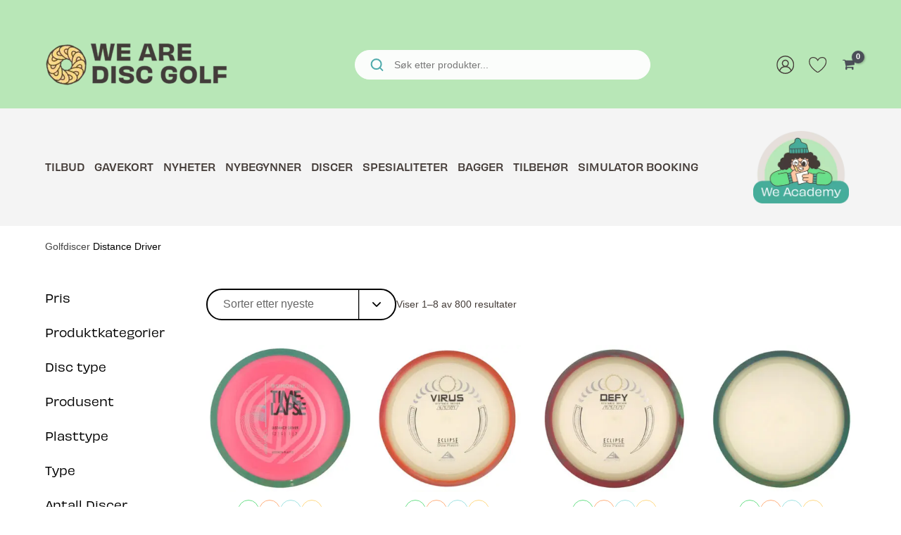

--- FILE ---
content_type: text/html; charset=UTF-8
request_url: https://wearediscgolf.no/product-category/golfdiscer/distance-driver/
body_size: 97271
content:
<!DOCTYPE html>
<html lang="nb-NO">
<head><meta charset="UTF-8"><script>if(navigator.userAgent.match(/MSIE|Internet Explorer/i)||navigator.userAgent.match(/Trident\/7\..*?rv:11/i)){var href=document.location.href;if(!href.match(/[?&]nowprocket/)){if(href.indexOf("?")==-1){if(href.indexOf("#")==-1){document.location.href=href+"?nowprocket=1"}else{document.location.href=href.replace("#","?nowprocket=1#")}}else{if(href.indexOf("#")==-1){document.location.href=href+"&nowprocket=1"}else{document.location.href=href.replace("#","&nowprocket=1#")}}}}</script><script>(()=>{class RocketLazyLoadScripts{constructor(){this.v="2.0.3",this.userEvents=["keydown","keyup","mousedown","mouseup","mousemove","mouseover","mouseenter","mouseout","mouseleave","touchmove","touchstart","touchend","touchcancel","wheel","click","dblclick","input","visibilitychange"],this.attributeEvents=["onblur","onclick","oncontextmenu","ondblclick","onfocus","onmousedown","onmouseenter","onmouseleave","onmousemove","onmouseout","onmouseover","onmouseup","onmousewheel","onscroll","onsubmit"]}async t(){this.i(),this.o(),/iP(ad|hone)/.test(navigator.userAgent)&&this.h(),this.u(),this.l(this),this.m(),this.k(this),this.p(this),this._(),await Promise.all([this.R(),this.L()]),this.lastBreath=Date.now(),this.S(this),this.P(),this.D(),this.O(),this.M(),await this.C(this.delayedScripts.normal),await this.C(this.delayedScripts.defer),await this.C(this.delayedScripts.async),this.F("domReady"),await this.T(),await this.j(),await this.I(),this.F("windowLoad"),await this.A(),window.dispatchEvent(new Event("rocket-allScriptsLoaded")),this.everythingLoaded=!0,this.lastTouchEnd&&await new Promise((t=>setTimeout(t,500-Date.now()+this.lastTouchEnd))),this.H(),this.F("all"),this.U(),this.W()}i(){this.CSPIssue=sessionStorage.getItem("rocketCSPIssue"),document.addEventListener("securitypolicyviolation",(t=>{this.CSPIssue||"script-src-elem"!==t.violatedDirective||"data"!==t.blockedURI||(this.CSPIssue=!0,sessionStorage.setItem("rocketCSPIssue",!0))}),{isRocket:!0})}o(){window.addEventListener("pageshow",(t=>{this.persisted=t.persisted,this.realWindowLoadedFired=!0}),{isRocket:!0}),window.addEventListener("pagehide",(()=>{this.onFirstUserAction=null}),{isRocket:!0})}h(){let t;function e(e){t=e}window.addEventListener("touchstart",e,{isRocket:!0}),window.addEventListener("touchend",(function i(o){Math.abs(o.changedTouches[0].pageX-t.changedTouches[0].pageX)<10&&Math.abs(o.changedTouches[0].pageY-t.changedTouches[0].pageY)<10&&o.timeStamp-t.timeStamp<200&&(o.target.dispatchEvent(new PointerEvent("click",{target:o.target,bubbles:!0,cancelable:!0,detail:1})),event.preventDefault(),window.removeEventListener("touchstart",e,{isRocket:!0}),window.removeEventListener("touchend",i,{isRocket:!0}))}),{isRocket:!0})}q(t){this.userActionTriggered||("mousemove"!==t.type||this.firstMousemoveIgnored?"keyup"===t.type||"mouseover"===t.type||"mouseout"===t.type||(this.userActionTriggered=!0,this.onFirstUserAction&&this.onFirstUserAction()):this.firstMousemoveIgnored=!0),"click"===t.type&&t.preventDefault(),this.savedUserEvents.length>0&&(t.stopPropagation(),t.stopImmediatePropagation()),"touchstart"===this.lastEvent&&"touchend"===t.type&&(this.lastTouchEnd=Date.now()),"click"===t.type&&(this.lastTouchEnd=0),this.lastEvent=t.type,this.savedUserEvents.push(t)}u(){this.savedUserEvents=[],this.userEventHandler=this.q.bind(this),this.userEvents.forEach((t=>window.addEventListener(t,this.userEventHandler,{passive:!1,isRocket:!0})))}U(){this.userEvents.forEach((t=>window.removeEventListener(t,this.userEventHandler,{passive:!1,isRocket:!0}))),this.savedUserEvents.forEach((t=>{t.target.dispatchEvent(new window[t.constructor.name](t.type,t))}))}m(){this.eventsMutationObserver=new MutationObserver((t=>{const e="return false";for(const i of t){if("attributes"===i.type){const t=i.target.getAttribute(i.attributeName);t&&t!==e&&(i.target.setAttribute("data-rocket-"+i.attributeName,t),i.target["rocket"+i.attributeName]=new Function("event",t),i.target.setAttribute(i.attributeName,e))}"childList"===i.type&&i.addedNodes.forEach((t=>{if(t.nodeType===Node.ELEMENT_NODE)for(const i of t.attributes)this.attributeEvents.includes(i.name)&&i.value&&""!==i.value&&(t.setAttribute("data-rocket-"+i.name,i.value),t["rocket"+i.name]=new Function("event",i.value),t.setAttribute(i.name,e))}))}})),this.eventsMutationObserver.observe(document,{subtree:!0,childList:!0,attributeFilter:this.attributeEvents})}H(){this.eventsMutationObserver.disconnect(),this.attributeEvents.forEach((t=>{document.querySelectorAll("[data-rocket-"+t+"]").forEach((e=>{e.setAttribute(t,e.getAttribute("data-rocket-"+t)),e.removeAttribute("data-rocket-"+t)}))}))}k(t){Object.defineProperty(HTMLElement.prototype,"onclick",{get(){return this.rocketonclick||null},set(e){this.rocketonclick=e,this.setAttribute(t.everythingLoaded?"onclick":"data-rocket-onclick","this.rocketonclick(event)")}})}S(t){function e(e,i){let o=e[i];e[i]=null,Object.defineProperty(e,i,{get:()=>o,set(s){t.everythingLoaded?o=s:e["rocket"+i]=o=s}})}e(document,"onreadystatechange"),e(window,"onload"),e(window,"onpageshow");try{Object.defineProperty(document,"readyState",{get:()=>t.rocketReadyState,set(e){t.rocketReadyState=e},configurable:!0}),document.readyState="loading"}catch(t){console.log("WPRocket DJE readyState conflict, bypassing")}}l(t){this.originalAddEventListener=EventTarget.prototype.addEventListener,this.originalRemoveEventListener=EventTarget.prototype.removeEventListener,this.savedEventListeners=[],EventTarget.prototype.addEventListener=function(e,i,o){o&&o.isRocket||!t.B(e,this)&&!t.userEvents.includes(e)||t.B(e,this)&&!t.userActionTriggered||e.startsWith("rocket-")||t.everythingLoaded?t.originalAddEventListener.call(this,e,i,o):t.savedEventListeners.push({target:this,remove:!1,type:e,func:i,options:o})},EventTarget.prototype.removeEventListener=function(e,i,o){o&&o.isRocket||!t.B(e,this)&&!t.userEvents.includes(e)||t.B(e,this)&&!t.userActionTriggered||e.startsWith("rocket-")||t.everythingLoaded?t.originalRemoveEventListener.call(this,e,i,o):t.savedEventListeners.push({target:this,remove:!0,type:e,func:i,options:o})}}F(t){"all"===t&&(EventTarget.prototype.addEventListener=this.originalAddEventListener,EventTarget.prototype.removeEventListener=this.originalRemoveEventListener),this.savedEventListeners=this.savedEventListeners.filter((e=>{let i=e.type,o=e.target||window;return"domReady"===t&&"DOMContentLoaded"!==i&&"readystatechange"!==i||("windowLoad"===t&&"load"!==i&&"readystatechange"!==i&&"pageshow"!==i||(this.B(i,o)&&(i="rocket-"+i),e.remove?o.removeEventListener(i,e.func,e.options):o.addEventListener(i,e.func,e.options),!1))}))}p(t){let e;function i(e){return t.everythingLoaded?e:e.split(" ").map((t=>"load"===t||t.startsWith("load.")?"rocket-jquery-load":t)).join(" ")}function o(o){function s(e){const s=o.fn[e];o.fn[e]=o.fn.init.prototype[e]=function(){return this[0]===window&&t.userActionTriggered&&("string"==typeof arguments[0]||arguments[0]instanceof String?arguments[0]=i(arguments[0]):"object"==typeof arguments[0]&&Object.keys(arguments[0]).forEach((t=>{const e=arguments[0][t];delete arguments[0][t],arguments[0][i(t)]=e}))),s.apply(this,arguments),this}}if(o&&o.fn&&!t.allJQueries.includes(o)){const e={DOMContentLoaded:[],"rocket-DOMContentLoaded":[]};for(const t in e)document.addEventListener(t,(()=>{e[t].forEach((t=>t()))}),{isRocket:!0});o.fn.ready=o.fn.init.prototype.ready=function(i){function s(){parseInt(o.fn.jquery)>2?setTimeout((()=>i.bind(document)(o))):i.bind(document)(o)}return t.realDomReadyFired?!t.userActionTriggered||t.fauxDomReadyFired?s():e["rocket-DOMContentLoaded"].push(s):e.DOMContentLoaded.push(s),o([])},s("on"),s("one"),s("off"),t.allJQueries.push(o)}e=o}t.allJQueries=[],o(window.jQuery),Object.defineProperty(window,"jQuery",{get:()=>e,set(t){o(t)}})}P(){const t=new Map;document.write=document.writeln=function(e){const i=document.currentScript,o=document.createRange(),s=i.parentElement;let n=t.get(i);void 0===n&&(n=i.nextSibling,t.set(i,n));const c=document.createDocumentFragment();o.setStart(c,0),c.appendChild(o.createContextualFragment(e)),s.insertBefore(c,n)}}async R(){return new Promise((t=>{this.userActionTriggered?t():this.onFirstUserAction=t}))}async L(){return new Promise((t=>{document.addEventListener("DOMContentLoaded",(()=>{this.realDomReadyFired=!0,t()}),{isRocket:!0})}))}async I(){return this.realWindowLoadedFired?Promise.resolve():new Promise((t=>{window.addEventListener("load",t,{isRocket:!0})}))}M(){this.pendingScripts=[];this.scriptsMutationObserver=new MutationObserver((t=>{for(const e of t)e.addedNodes.forEach((t=>{"SCRIPT"!==t.tagName||t.noModule||t.isWPRocket||this.pendingScripts.push({script:t,promise:new Promise((e=>{const i=()=>{const i=this.pendingScripts.findIndex((e=>e.script===t));i>=0&&this.pendingScripts.splice(i,1),e()};t.addEventListener("load",i,{isRocket:!0}),t.addEventListener("error",i,{isRocket:!0}),setTimeout(i,1e3)}))})}))})),this.scriptsMutationObserver.observe(document,{childList:!0,subtree:!0})}async j(){await this.J(),this.pendingScripts.length?(await this.pendingScripts[0].promise,await this.j()):this.scriptsMutationObserver.disconnect()}D(){this.delayedScripts={normal:[],async:[],defer:[]},document.querySelectorAll("script[type$=rocketlazyloadscript]").forEach((t=>{t.hasAttribute("data-rocket-src")?t.hasAttribute("async")&&!1!==t.async?this.delayedScripts.async.push(t):t.hasAttribute("defer")&&!1!==t.defer||"module"===t.getAttribute("data-rocket-type")?this.delayedScripts.defer.push(t):this.delayedScripts.normal.push(t):this.delayedScripts.normal.push(t)}))}async _(){await this.L();let t=[];document.querySelectorAll("script[type$=rocketlazyloadscript][data-rocket-src]").forEach((e=>{let i=e.getAttribute("data-rocket-src");if(i&&!i.startsWith("data:")){i.startsWith("//")&&(i=location.protocol+i);try{const o=new URL(i).origin;o!==location.origin&&t.push({src:o,crossOrigin:e.crossOrigin||"module"===e.getAttribute("data-rocket-type")})}catch(t){}}})),t=[...new Map(t.map((t=>[JSON.stringify(t),t]))).values()],this.N(t,"preconnect")}async $(t){if(await this.G(),!0!==t.noModule||!("noModule"in HTMLScriptElement.prototype))return new Promise((e=>{let i;function o(){(i||t).setAttribute("data-rocket-status","executed"),e()}try{if(navigator.userAgent.includes("Firefox/")||""===navigator.vendor||this.CSPIssue)i=document.createElement("script"),[...t.attributes].forEach((t=>{let e=t.nodeName;"type"!==e&&("data-rocket-type"===e&&(e="type"),"data-rocket-src"===e&&(e="src"),i.setAttribute(e,t.nodeValue))})),t.text&&(i.text=t.text),t.nonce&&(i.nonce=t.nonce),i.hasAttribute("src")?(i.addEventListener("load",o,{isRocket:!0}),i.addEventListener("error",(()=>{i.setAttribute("data-rocket-status","failed-network"),e()}),{isRocket:!0}),setTimeout((()=>{i.isConnected||e()}),1)):(i.text=t.text,o()),i.isWPRocket=!0,t.parentNode.replaceChild(i,t);else{const i=t.getAttribute("data-rocket-type"),s=t.getAttribute("data-rocket-src");i?(t.type=i,t.removeAttribute("data-rocket-type")):t.removeAttribute("type"),t.addEventListener("load",o,{isRocket:!0}),t.addEventListener("error",(i=>{this.CSPIssue&&i.target.src.startsWith("data:")?(console.log("WPRocket: CSP fallback activated"),t.removeAttribute("src"),this.$(t).then(e)):(t.setAttribute("data-rocket-status","failed-network"),e())}),{isRocket:!0}),s?(t.fetchPriority="high",t.removeAttribute("data-rocket-src"),t.src=s):t.src="data:text/javascript;base64,"+window.btoa(unescape(encodeURIComponent(t.text)))}}catch(i){t.setAttribute("data-rocket-status","failed-transform"),e()}}));t.setAttribute("data-rocket-status","skipped")}async C(t){const e=t.shift();return e?(e.isConnected&&await this.$(e),this.C(t)):Promise.resolve()}O(){this.N([...this.delayedScripts.normal,...this.delayedScripts.defer,...this.delayedScripts.async],"preload")}N(t,e){this.trash=this.trash||[];let i=!0;var o=document.createDocumentFragment();t.forEach((t=>{const s=t.getAttribute&&t.getAttribute("data-rocket-src")||t.src;if(s&&!s.startsWith("data:")){const n=document.createElement("link");n.href=s,n.rel=e,"preconnect"!==e&&(n.as="script",n.fetchPriority=i?"high":"low"),t.getAttribute&&"module"===t.getAttribute("data-rocket-type")&&(n.crossOrigin=!0),t.crossOrigin&&(n.crossOrigin=t.crossOrigin),t.integrity&&(n.integrity=t.integrity),t.nonce&&(n.nonce=t.nonce),o.appendChild(n),this.trash.push(n),i=!1}})),document.head.appendChild(o)}W(){this.trash.forEach((t=>t.remove()))}async T(){try{document.readyState="interactive"}catch(t){}this.fauxDomReadyFired=!0;try{await this.G(),document.dispatchEvent(new Event("rocket-readystatechange")),await this.G(),document.rocketonreadystatechange&&document.rocketonreadystatechange(),await this.G(),document.dispatchEvent(new Event("rocket-DOMContentLoaded")),await this.G(),window.dispatchEvent(new Event("rocket-DOMContentLoaded"))}catch(t){console.error(t)}}async A(){try{document.readyState="complete"}catch(t){}try{await this.G(),document.dispatchEvent(new Event("rocket-readystatechange")),await this.G(),document.rocketonreadystatechange&&document.rocketonreadystatechange(),await this.G(),window.dispatchEvent(new Event("rocket-load")),await this.G(),window.rocketonload&&window.rocketonload(),await this.G(),this.allJQueries.forEach((t=>t(window).trigger("rocket-jquery-load"))),await this.G();const t=new Event("rocket-pageshow");t.persisted=this.persisted,window.dispatchEvent(t),await this.G(),window.rocketonpageshow&&window.rocketonpageshow({persisted:this.persisted})}catch(t){console.error(t)}}async G(){Date.now()-this.lastBreath>45&&(await this.J(),this.lastBreath=Date.now())}async J(){return document.hidden?new Promise((t=>setTimeout(t))):new Promise((t=>requestAnimationFrame(t)))}B(t,e){return e===document&&"readystatechange"===t||(e===document&&"DOMContentLoaded"===t||(e===window&&"DOMContentLoaded"===t||(e===window&&"load"===t||e===window&&"pageshow"===t)))}static run(){(new RocketLazyLoadScripts).t()}}RocketLazyLoadScripts.run()})();</script>

<meta name="viewport" content="width=device-width, initial-scale=1">
	<link rel="profile" href="https://gmpg.org/xfn/11"> 
	<meta name='robots' content='index, follow, max-image-preview:large, max-snippet:-1, max-video-preview:-1' />
	<style></style>
	
<!-- Google Tag Manager for WordPress by gtm4wp.com -->
<script data-cfasync="false" data-pagespeed-no-defer>
	var gtm4wp_datalayer_name = "dataLayer";
	var dataLayer = dataLayer || [];
	const gtm4wp_use_sku_instead = 1;
	const gtm4wp_currency = 'NOK';
	const gtm4wp_product_per_impression = false;
	const gtm4wp_clear_ecommerce = false;
	const gtm4wp_datalayer_max_timeout = 2000;
</script>
<!-- End Google Tag Manager for WordPress by gtm4wp.com -->
	<!-- This site is optimized with the Yoast SEO plugin v26.2 - https://yoast.com/wordpress/plugins/seo/ -->
	<title>Distance Driver Arkiver - WeAreDiscGolf.no</title><link rel="preload" data-rocket-preload as="font" href="https://wearediscgolf.no/content/themes/astra/assets/fonts/astra.woff" crossorigin><link rel="preload" data-rocket-preload as="font" href="https://use.typekit.net/af/5bb57c/00000000000000007735c9e3/30/l?primer=7cdcb44be4a7db8877ffa5c0007b8dd865b3bbc383831fe2ea177f62257a9191&#038;fvd=n4&#038;v=3" crossorigin><link rel="preload" data-rocket-preload as="font" href="https://use.typekit.net/af/b9278b/00000000000000007735c9ec/30/l?primer=7cdcb44be4a7db8877ffa5c0007b8dd865b3bbc383831fe2ea177f62257a9191&#038;fvd=n5&#038;v=3" crossorigin><link rel="preload" data-rocket-preload as="font" href="https://use.typekit.net/af/0f4476/00000000000000007735c9fd/30/l?primer=7cdcb44be4a7db8877ffa5c0007b8dd865b3bbc383831fe2ea177f62257a9191&#038;fvd=n6&#038;v=3" crossorigin><link rel="preload" data-rocket-preload as="font" href="https://wearediscgolf.no/content/plugins/woocommerce/assets/fonts/star.woff" crossorigin><link rel="preload" data-rocket-preload as="font" href="https://wearediscgolf.no/content/plugins/woocommerce/assets/fonts/WooCommerce.woff" crossorigin><style id="wpr-usedcss">img:is([sizes=auto i],[sizes^="auto," i]){contain-intrinsic-size:3000px 1500px}address,blockquote,body,dd,dl,dt,fieldset,figure,h1,h2,h3,h4,h5,h6,hr,html,iframe,legend,li,ol,p,pre,textarea,ul{border:0;font-size:100%;font-style:inherit;font-weight:inherit;margin:0;outline:0;padding:0;vertical-align:baseline}html{-webkit-text-size-adjust:100%;-ms-text-size-adjust:100%}body{margin:0}main,nav{display:block}progress{display:inline-block;vertical-align:baseline}a{background-color:transparent}a:active{outline:0}a,a:focus,a:hover,a:visited{text-decoration:none}abbr[title]{border-bottom:1px dotted}dfn{font-style:italic}mark{background:#ff0;color:#000}small{font-size:80%}sub,sup{font-size:75%;line-height:0;position:relative;vertical-align:baseline}sup{top:-.5em}sub{bottom:-.25em}img{border:0}svg:not(:root){overflow:hidden}figure{margin:0}hr{box-sizing:content-box;height:0}pre{overflow:auto}code,kbd,pre,samp{font-size:1em}button,input,optgroup,select,textarea{color:inherit;font:inherit;margin:0}button{overflow:visible}button,select{text-transform:none}button,html input[type=button],input[type=reset],input[type=submit]{-webkit-appearance:button;cursor:pointer}button[disabled],html input[disabled]{cursor:default}button::-moz-focus-inner,input::-moz-focus-inner{border:0;padding:0}input{line-height:normal}input[type=checkbox],input[type=radio]{box-sizing:border-box;padding:0}input[type=number]::-webkit-inner-spin-button,input[type=number]::-webkit-outer-spin-button{height:auto}input[type=search]{-webkit-appearance:textfield;box-sizing:content-box}input[type=search]::-webkit-search-cancel-button,input[type=search]::-webkit-search-decoration{-webkit-appearance:none}fieldset{border:1px solid var(--ast-border-color);margin:0;padding:.35em .625em .75em}legend{border:0;padding:0}fieldset legend{margin-bottom:1.5em;padding:0 .5em}textarea{overflow:auto}optgroup{font-weight:700}table{border-collapse:collapse;border-spacing:0}td,th{padding:0}.ast-container{max-width:100%}.ast-container{margin-left:auto;margin-right:auto;padding-left:20px;padding-right:20px}.ast-container::after{content:"";display:table;clear:both}.ast-col-md-4,.ast-col-sm-12{position:relative;min-height:1px;padding-left:20px;padding-right:20px}@media (min-width:544px){.ast-col-sm-12{float:left}.ast-col-sm-12{width:100%}.ast-container{max-width:100%}}@media (min-width:768px){.ast-col-md-4{float:left}.ast-col-md-4{width:33.3333333333%}}h1,h2,h3,h4,h5,h6{clear:both}h1{color:#808285;font-size:2em;line-height:1.2}h2{color:#808285;font-size:1.7em;line-height:1.3}h3{color:#808285;font-size:1.5em;line-height:1.4}h4{color:#808285;line-height:1.5;font-size:1.3em}h5{color:#808285;line-height:1.6;font-size:1.2em}h6{color:#808285;line-height:1.7;font-size:1.1em}html{box-sizing:border-box}*,:after,:before{box-sizing:inherit}body{color:#808285;background:#fff;font-style:normal}ol,ul{margin:0 0 1.5em 3em}ul{list-style:disc}ol{list-style:decimal}li>ol,li>ul{margin-bottom:0;margin-left:1.5em}dt{font-weight:600}dd{margin:0 1.5em 1em}strong{font-weight:700}cite,dfn,em,i{font-style:italic}blockquote{quotes:"" ""}blockquote:after,blockquote:before{content:""}blockquote{border-left:5px solid var(--ast-border-color);padding:20px;font-size:1.2em;font-style:italic;margin:0 0 1.5em;position:relative}address{margin:0 0 1.5em}address,cite{font-style:italic}abbr,acronym{border-bottom:1px dotted #666;cursor:help}pre{background:var(--ast-code-block-background);font-family:"Courier 10 Pitch",Courier,monospace;margin-bottom:1.6em;overflow:auto;max-width:100%;padding:1.6em}code,kbd,tt,var{font:1em Monaco,Consolas,"Andale Mono","DejaVu Sans Mono",monospace}img{height:auto;max-width:100%}hr{background-color:#ccc;border:0;height:1px;margin-bottom:1.5em}.button,button,input,select,textarea{color:#808285;font-weight:400;font-size:100%;margin:0;vertical-align:baseline}button,input{line-height:normal}big{font-size:125%}ins,mark{background:0 0;text-decoration:none}table,td,th{border:1px solid var(--ast-border-color)}table{border-collapse:separate;border-spacing:0;border-width:1px 0 0 1px;margin:0 0 1.5em;width:100%}th{font-weight:600}td,th{padding:.7em 1em;border-width:0 1px 1px 0}.button,button,input[type=button],input[type=reset],input[type=submit]{border:1px solid;border-color:var(--ast-border-color);border-radius:2px;background:#e6e6e6;padding:.6em 1em .4em;color:#fff}.button:focus,.button:hover,button:focus,button:hover,input[type=button]:focus,input[type=button]:hover,input[type=reset]:focus,input[type=reset]:hover,input[type=submit]:focus,input[type=submit]:hover{color:#fff;border-color:var(--ast-border-color)}.button:active,.button:focus,button:active,button:focus,input[type=button]:active,input[type=button]:focus,input[type=reset]:active,input[type=reset]:focus,input[type=submit]:active,input[type=submit]:focus{border-color:var(--ast-border-color);outline:0}input[type=email],input[type=password],input[type=search],input[type=text],input[type=url],textarea{color:#666;border:1px solid var(--ast-border-color);border-radius:2px;-webkit-appearance:none}input[type=email]:focus,input[type=password]:focus,input[type=search]:focus,input[type=text]:focus,input[type=url]:focus,textarea:focus{color:#111}textarea{padding-left:3px;width:100%}a{color:#4169e1}a:focus,a:hover{color:#191970}a:focus{outline:dotted thin}a:hover{outline:0}.screen-reader-text{border:0;clip:rect(1px,1px,1px,1px);height:1px;margin:-1px;overflow:hidden;padding:0;position:absolute;width:1px;word-wrap:normal!important}.screen-reader-text:focus{background-color:#f1f1f1;border-radius:2px;box-shadow:0 0 2px 2px rgba(0,0,0,.6);clip:auto!important;color:#21759b;display:block;font-size:12.25px;font-size:.875rem;height:auto;left:5px;line-height:normal;padding:15px 23px 14px;text-decoration:none;top:5px;width:auto;z-index:100000}.alignleft{display:inline;float:left;margin-right:1.5em}#primary:after,#primary:before,#secondary:after,#secondary:before,.ast-container:after,.ast-container:before,.clear:after,.clear:before,.sidebar-main:after,.sidebar-main:before,.site-content:after,.site-content:before,.site-footer:after,.site-footer:before,.site-header:after,.site-header:before,.site-main:after,.site-main:before{content:"";display:table}#primary:after,#secondary:after,.ast-container:after,.clear:after,.sidebar-main:after,.site-content:after,.site-footer:after,.site-header:after,.site-main:after{clear:both}embed,iframe,object{max-width:100%}::selection{color:#fff;background:#0274be}body{-webkit-font-smoothing:antialiased;-moz-osx-font-smoothing:grayscale}body:not(.logged-in){position:relative}#page{position:relative}a,a:focus{text-decoration:none}.secondary a *,.site-footer a *,.site-header a *,a{transition:all .2s linear}img{vertical-align:middle}p{margin-bottom:1.75em}blockquote{margin:1.5em 1em 1.5em 3em;font-size:1.1em;line-height:inherit;position:relative}.button,input[type=button],input[type=submit]{border-radius:0;padding:18px 30px;border:0;box-shadow:none;text-shadow:none}.button:hover,input[type=button]:hover,input[type=submit]:hover{box-shadow:none}.button:active,.button:focus,input[type=button]:active,input[type=button]:focus,input[type=submit]:active,input[type=submit]:focus{box-shadow:none}.search-form .search-field{outline:0}.ast-search-menu-icon{position:relative;z-index:3}.site .skip-link{background-color:#f1f1f1;box-shadow:0 0 1px 1px rgba(0,0,0,.2);color:#21759b;display:block;font-family:Montserrat,"Helvetica Neue",sans-serif;font-size:14px;font-weight:700;left:-9999em;outline:0;padding:15px 23px 14px;text-decoration:none;text-transform:none;top:-9999em}.site .skip-link:focus{clip:auto;height:auto;left:6px;top:7px;width:auto;z-index:100000;outline:dotted thin}input,select{line-height:1}body,button,input[type=button],input[type=submit],textarea{line-height:1.85714285714286}body{background-color:#fff}#page{display:block}#primary,#secondary{display:block;position:relative;float:left;width:100%}#primary{margin:4em 0}@media (min-width:993px){.ast-left-sidebar #primary{padding-left:60px}.ast-left-sidebar #secondary{padding-right:60px}}@media (max-width:992px){.ast-left-sidebar #primary{padding-left:30px}}.ast-search-icon .astra-search-icon{font-size:1.3em}.main-navigation{height:100%;-js-display:inline-flex;display:inline-flex}.main-navigation ul{list-style:none;margin:0;padding-left:0;position:relative}.main-header-menu .menu-link,.main-header-menu>a{text-decoration:none;padding:0 1em;display:inline-block;transition:all .2s linear}.main-header-menu .menu-item{position:relative}.main-header-menu .menu-item.focus>.sub-menu,.main-header-menu .menu-item:hover>.sub-menu,.main-header-menu .menu-item>.sub-menu.toggled-on{right:auto;left:0;visibility:visible}.main-header-menu .menu-item.focus>.sub-menu .sub-menu.toggled-on,.main-header-menu .menu-item:hover>.sub-menu .sub-menu.toggled-on,.main-header-menu .menu-item>.sub-menu.toggled-on .sub-menu.toggled-on{left:100%;right:auto;visibility:visible}.main-header-menu .sub-menu{width:240px;background:#fff;left:-999em;position:absolute;top:100%;z-index:99999;visibility:hidden}@media (min-width:769px){.main-header-menu .sub-menu .menu-item.focus>.sub-menu,.main-header-menu .sub-menu .menu-item:hover>.sub-menu{left:100%;right:auto}}.main-header-menu .sub-menu .menu-link{padding:.9em 1em;display:block;word-wrap:break-word}.main-header-menu .sub-menu .menu-item:not(.menu-item-has-children) .menu-link .icon-arrow:first-of-type{display:none}#ast-desktop-header .main-header-menu .sub-menu .menu-item.menu-item-has-children>.menu-link .icon-arrow{display:none}#ast-desktop-header .main-header-menu .sub-menu .menu-item.menu-item-has-children>.menu-link .ast-header-navigation-arrow{position:absolute;right:.6em;top:50%;transform:translate(0,-50%) rotate(270deg)}#ast-desktop-header .main-header-menu .sub-menu .menu-item.menu-item-has-children>.menu-link .ast-header-navigation-arrow .icon-arrow{display:block}#ast-desktop-header .main-header-menu .sub-menu .menu-item.menu-item-has-children>.menu-link .ast-header-navigation-arrow .icon-arrow svg{margin:0}.main-header-menu .sub-menu .sub-menu{top:0}.submenu-with-border .sub-menu{border-width:1px;border-style:solid}.submenu-with-border .sub-menu .menu-link{border-width:0 0 1px;border-style:solid}.submenu-with-border .sub-menu .sub-menu{top:-2px}.ast-desktop .submenu-with-border .sub-menu>.menu-item:last-child>.menu-link{border-bottom-style:none}.ast-header-break-point .main-navigation{padding-left:0}.ast-header-break-point .main-navigation ul .menu-item .menu-link{padding:0 20px;display:inline-block;width:100%;border:0;border-bottom-width:1px;border-style:solid;border-color:var(--ast-border-color)}.ast-header-break-point .main-navigation ul .menu-item .menu-link .icon-arrow:first-of-type{margin-right:5px}.ast-header-break-point .main-navigation ul .sub-menu .menu-item:not(.menu-item-has-children) .menu-link .icon-arrow:first-of-type{display:inline}.ast-header-break-point .main-navigation .sub-menu .menu-item .menu-link{padding-left:30px}.ast-header-break-point .main-navigation .sub-menu .menu-item .menu-item .menu-link{padding-left:40px}.ast-header-break-point .main-navigation .sub-menu .menu-item .menu-item .menu-item .menu-link{padding-left:50px}.ast-header-break-point .main-navigation .sub-menu .menu-item .menu-item .menu-item .menu-item .menu-link{padding-left:60px}.ast-header-break-point .main-header-menu{background-color:#f9f9f9;border-top-width:0}.ast-header-break-point .main-header-menu .sub-menu{background-color:#f9f9f9;position:static;opacity:1;visibility:visible;border:0;width:auto}.ast-header-break-point .submenu-with-border .sub-menu{border:0}.ast-header-break-point .dropdown-menu-toggle{display:none}.ast-button-wrap{display:inline-block}.ast-button-wrap button{box-shadow:none;border:none}.ast-button-wrap .menu-toggle{padding:0;width:2.2em;height:2.1em;font-size:1.5em;font-weight:400;border-radius:2px;-webkit-font-smoothing:antialiased;-moz-osx-font-smoothing:grayscale;border-radius:2px;vertical-align:middle;line-height:1.85714285714286}.ast-button-wrap .menu-toggle.main-header-menu-toggle{padding:0 .5em;width:auto;text-align:center}.ast-button-wrap .menu-toggle:focus{outline:dotted thin}.header-main-layout-1 .ast-main-header-bar-alignment{margin-left:auto}.site-navigation{height:100%}.site-header .menu-link *{transition:none}.ast-icon.icon-arrow svg{height:.6em;width:.6em;position:relative;margin-left:10px}.ast-header-break-point .main-header-bar-navigation{flex:auto}.ast-header-break-point .ast-main-header-bar-alignment{display:block;width:100%;flex:auto;order:4}.ast-header-break-point .ast-icon.icon-arrow svg{height:.85em;width:.95em;position:relative;margin-left:10px}.ast-icon svg:not([fill]){fill:currentColor}.sticky{display:block}body{overflow-x:hidden}.widget-title{font-weight:400;margin-bottom:1em;line-height:1.5}.widget{margin:0 0 2.8em}.widget:last-child{margin-bottom:0}.widget select{max-width:100%}.widget ul{margin:0;list-style-type:none}.widget_nav_menu ul ul.sub-menu{margin-top:.25em}.widget_nav_menu ul ul.sub-menu li{padding-left:20px}.widget_nav_menu ul ul.sub-menu a:after{left:-20px}.widget_nav_menu ul ul.sub-menu ul a:after{left:-40px}.widget_nav_menu ul ul.sub-menu ul ul a:after{left:-60px}.widget_nav_menu li{transition:all .2s linear}.ast-builder-grid-row{display:grid;grid-template-columns:auto auto;align-items:center;grid-column-gap:20px;overflow-wrap:anywhere}.ast-builder-grid-row>.site-header-section{flex-wrap:nowrap}.ast-builder-footer-grid-columns{grid-column-gap:50px}.ast-builder-grid-row.ast-grid-center-col-layout{grid-template-columns:1fr auto 1fr}.ast-builder-layout-element{align-items:center}.ast-builder-grid-row.ast-grid-center-col-layout-only{-js-display:flex;display:flex;height:100%;justify-content:center}.ast-builder-grid-row.ast-grid-center-col-layout-only .ast-grid-section-center{flex-grow:1}.site-header-section{height:100%;min-height:0;align-items:center}.site-header-section>*{padding:0 10px}.site-header-section>div:first-child{padding-left:0}.site-header-section>div:last-child{padding-right:0}.site-header-section .ast-builder-menu{align-items:center}.ast-grid-right-center-section{justify-content:flex-start;flex-grow:1}.ast-grid-right-section{justify-content:flex-end}.ast-grid-right-section .ast-site-identity>:first-child{text-align:right}.ast-grid-right-section .ast-grid-right-center-section .ast-site-identity>:first-child{text-align:left}.ast-grid-left-center-section{justify-content:flex-end;flex-grow:1}.ast-grid-section-center{justify-content:center}.ast-grid-section-center .ast-site-identity>:first-child{text-align:center}.ahfb-svg-iconset{-js-display:inline-flex;display:inline-flex;align-self:center}.ahfb-svg-iconset svg{width:17px;height:17px;transition:none}.ahfb-svg-iconset svg>*{transition:none}.ast-footer-copyright p{margin-bottom:0}.ast-builder-grid-row-container{display:grid;align-content:center}.main-header-bar .main-header-bar-navigation{height:100%}.ast-nav-menu .sub-menu{line-height:1.45}.ast-builder-menu .main-navigation{padding:0}.ast-builder-menu .main-navigation>ul{align-self:center}.ast-footer-copyright,.site-footer-focus-item{width:100%}.ast-header-break-point #ast-mobile-header{display:block}.ast-header-break-point .main-header-bar-navigation{line-height:3}.ast-header-break-point .main-header-bar-navigation .menu-item-has-children>.ast-menu-toggle{display:inline-block;position:absolute;font-size:inherit;top:0;right:20px;cursor:pointer;-webkit-font-smoothing:antialiased;-moz-osx-font-smoothing:grayscale;padding:0 .907em;font-weight:400;line-height:inherit}.ast-header-break-point .main-header-bar-navigation .menu-item-has-children>.ast-menu-toggle>.ast-icon.icon-arrow{pointer-events:none}.ast-header-break-point .main-header-bar-navigation .menu-item-has-children .sub-menu{display:none}.ast-header-break-point .ast-mobile-header-wrap .ast-above-header-wrap .main-header-bar-navigation .ast-submenu-expanded>.ast-menu-toggle::before,.ast-header-break-point .ast-mobile-header-wrap .ast-main-header-wrap .main-header-bar-navigation .ast-submenu-expanded>.ast-menu-toggle::before{transform:rotateX(180deg)}.ast-header-break-point .ast-nav-menu .sub-menu{line-height:3}.site-footer-section{justify-content:center}.site-footer-section>*{margin-bottom:10px}.site-footer-section>:last-child{margin-bottom:0}.site-above-footer-wrap,.site-below-footer-wrap{padding-top:20px;padding-bottom:20px}.ast-hfb-header.ast-header-break-point .main-header-bar-navigation{width:100%;margin:0}.ast-hfb-header .menu-toggle.toggled .ast-mobile-svg{display:none}.ast-hfb-header .menu-toggle.toggled .ast-close-svg{display:block}.menu-toggle .ast-close-svg{display:none}.ast-mobile-header-wrap .menu-toggle .mobile-menu-toggle-icon{-js-display:inline-flex;display:inline-flex;align-self:center}.ast-mobile-header-wrap .ast-button-wrap .menu-toggle.main-header-menu-toggle{-js-display:flex;display:flex;align-items:center;width:auto;height:auto}.menu-toggle .mobile-menu-toggle-icon{-js-display:inline-flex;display:inline-flex;align-self:center}.ast-button-wrap .menu-toggle.main-header-menu-toggle{padding:.5em;align-items:center;-js-display:flex;display:flex}.ast-search-menu-icon.ast-inline-search .search-field{width:100%;padding:.6em;padding-right:5.5em}.site-header{z-index:99;position:relative}.main-header-bar-wrap{position:relative}.main-header-bar{background-color:#fff;border-bottom-color:var(--ast-border-color);border-bottom-style:solid}.ast-header-break-point .main-header-bar{border:0}.ast-header-break-point .main-header-bar{border-bottom-color:var(--ast-border-color);border-bottom-style:solid}.main-header-bar{margin-left:auto;margin-right:auto}.ast-desktop .main-header-menu.ast-menu-shadow .sub-menu{box-shadow:0 4px 10px -2px rgba(0,0,0,.1)}.site-branding{line-height:1;align-self:center}.ast-menu-toggle{display:none;background:0 0;color:inherit;border-style:dotted;border-color:transparent}.ast-menu-toggle:focus,.ast-menu-toggle:hover{background:0 0;border-color:inherit;color:inherit}.ast-menu-toggle:focus{outline:dotted thin}.ast-main-header-nav-open .main-header-bar{padding-bottom:0}.main-header-bar{z-index:4;position:relative}.main-header-bar .main-header-bar-navigation:empty{padding:0}.main-header-bar .main-header-bar-navigation .sub-menu{line-height:1.45}.main-header-bar .main-header-bar-navigation .menu-item-has-children>.menu-link:after{line-height:normal}.ast-site-identity{padding:1em 0}.ast-header-break-point .site-header .main-header-bar-wrap .site-branding{flex:1;align-self:center}.ast-header-break-point .ast-site-identity{width:100%}.ast-header-break-point .main-header-bar{display:block;line-height:3}.ast-header-break-point .main-header-bar .main-header-bar-navigation{line-height:3}.ast-header-break-point .main-header-bar .main-header-bar-navigation .sub-menu{line-height:3}.ast-header-break-point .main-header-bar .main-header-bar-navigation .menu-item-has-children .sub-menu{display:none}.ast-header-break-point .main-header-bar .main-header-bar-navigation .menu-item-has-children>.ast-menu-toggle{display:inline-block;position:absolute;font-size:inherit;top:-1px;right:20px;cursor:pointer;-webkit-font-smoothing:antialiased;-moz-osx-font-smoothing:grayscale;padding:0 .907em;font-weight:400;line-height:inherit;transition:all .2s}.ast-header-break-point .main-header-bar .main-header-bar-navigation .ast-submenu-expanded>.ast-menu-toggle::before{transform:rotateX(180deg)}.ast-header-break-point .main-header-bar .main-header-bar-navigation .main-header-menu{border-top-width:0}.ast-header-break-point .main-navigation{display:block;width:100%}.ast-header-break-point .main-navigation ul ul{left:auto;right:auto}.ast-header-break-point .main-navigation .stack-on-mobile li{width:100%}.ast-header-break-point .main-navigation .widget{margin-bottom:1em}.ast-header-break-point .main-navigation .widget li{width:auto}.ast-header-break-point .main-navigation .widget:last-child{margin-bottom:0}.ast-header-break-point .main-header-bar-navigation{width:calc(100% + 40px);margin:0 -20px}.ast-header-break-point .main-header-menu ul ul{top:0}.ast-header-break-point .ast-builder-menu{width:100%}.ast-header-break-point .ast-mobile-header-wrap .ast-flex.stack-on-mobile{flex-wrap:wrap}.ast-desktop .main-header-menu>.menu-item .sub-menu:before{position:absolute;content:'';top:0;left:0;width:100%;transform:translateY(-100%)}input[type=email],input[type=number],input[type=password],input[type=reset],input[type=search],input[type=text],input[type=url],select,textarea{color:#666;padding:.75em;height:auto;border-width:1px;border-style:solid;border-color:var(--ast-border-color);border-radius:2px;background:var(--ast-comment-inputs-background);box-shadow:none;box-sizing:border-box;transition:all .2s linear}input[type=email]:focus,input[type=password]:focus,input[type=reset]:focus,input[type=search]:focus,input[type=text]:focus,input[type=url]:focus,select:focus,textarea:focus{background-color:#fff;border-color:var(--ast-border-color);box-shadow:none}input[type=button],input[type=button]:focus,input[type=button]:hover,input[type=reset],input[type=reset]:focus,input[type=reset]:hover,input[type=submit],input[type=submit]:focus,input[type=submit]:hover{box-shadow:none}textarea{width:100%}input[type=search]:focus{outline:dotted thin}.astra-dark-mode-enable input[type=email],.astra-dark-mode-enable input[type=number],.astra-dark-mode-enable input[type=password],.astra-dark-mode-enable input[type=reset],.astra-dark-mode-enable input[type=search],.astra-dark-mode-enable input[type=text],.astra-dark-mode-enable input[type=url],.astra-dark-mode-enable textarea{background-color:var(--ast-global-color-secondary,--ast-global-color-5);color:var(--ast-global-color-2)!important;border:1px solid var(--ast-border-color)}.astra-dark-mode-enable input[type=email]:focus,.astra-dark-mode-enable input[type=number]:focus,.astra-dark-mode-enable input[type=password]:focus,.astra-dark-mode-enable input[type=reset]:focus,.astra-dark-mode-enable input[type=search]:focus,.astra-dark-mode-enable input[type=text]:focus,.astra-dark-mode-enable input[type=url]:focus,.astra-dark-mode-enable textarea:focus{border:1px solid var(--ast-global-color-0)!important;background-color:var(--ast-global-color-secondary,--ast-global-color-5)!important}.astra-dark-mode-enable .select2-container .select2-selection--single,.astra-dark-mode-enable .select2-dropdown,.astra-dark-mode-enable select{background-color:var(--ast-global-color-secondary,--ast-global-color-5);border-color:var(--ast-border-color);color:var(--ast-global-color-2)}input[type=range]{-webkit-appearance:none;width:100%;margin:5.7px 0;padding:0;border:none}input[type=range]:focus{outline:0}input[type=range]::-webkit-slider-runnable-track{width:100%;height:8.6px;cursor:pointer;box-shadow:2.6px 2.6px .4px #ccc,0 0 2.6px #d9d9d9;background:rgba(255,255,255,.2);border-radius:13.6px;border:0 solid #fff}input[type=range]::-webkit-slider-thumb{box-shadow:0 0 0 rgba(255,221,0,.37),0 0 0 rgba(255,224,26,.37);border:7.9px solid #0274be;height:20px;width:20px;border-radius:50px;background:#0274be;cursor:pointer;-webkit-appearance:none;margin-top:-5.7px}input[type=range]:focus::-webkit-slider-runnable-track{background:rgba(255,255,255,.2)}input[type=range]::-moz-range-track{width:100%;height:8.6px;cursor:pointer;box-shadow:2.6px 2.6px .4px #ccc,0 0 2.6px #d9d9d9;background:rgba(255,255,255,.2);border-radius:13.6px;border:0 solid #fff}input[type=range]::-moz-range-thumb{box-shadow:0 0 0 rgba(255,221,0,.37),0 0 0 rgba(255,224,26,.37);border:7.9px solid #0274be;height:20px;width:20px;border-radius:50px;background:#0274be;cursor:pointer}input[type=range]::-ms-track{width:100%;height:8.6px;cursor:pointer;background:0 0;border-color:transparent;color:transparent}input[type=range]::-ms-fill-lower{background:rgba(199,199,199,.2);border:0 solid #fff;border-radius:27.2px;box-shadow:2.6px 2.6px .4px #ccc,0 0 2.6px #d9d9d9}input[type=range]::-ms-fill-upper{background:rgba(255,255,255,.2);border:0 solid #fff;border-radius:27.2px;box-shadow:2.6px 2.6px .4px #ccc,0 0 2.6px #d9d9d9}input[type=range]::-ms-thumb{box-shadow:0 0 0 rgba(255,221,0,.37),0 0 0 rgba(255,224,26,.37);border:7.9px solid #0274be;height:20px;width:20px;border-radius:50px;background:#0274be;cursor:pointer;height:8.6px}input[type=range]:focus::-ms-fill-lower{background:rgba(255,255,255,.2)}input[type=range]:focus::-ms-fill-upper{background:rgba(255,255,255,.2)}input[type=color]{border:none;width:100px;padding:0;height:30px;cursor:pointer}input[type=color]::-webkit-color-swatch-wrapper{padding:0;border:none}input[type=color]::-webkit-color-swatch{border:none}.ast-article-post{margin-bottom:2.5em}.ast-article-post:last-child{margin-bottom:0;border-bottom:0}.search .site-content .content-area .search-form{margin-bottom:3em}.ast-flex{-js-display:flex;display:flex;flex-wrap:wrap}.ast-inline-flex{-js-display:inline-flex;display:inline-flex;align-items:center;flex-wrap:wrap;align-content:center}.ast-flex-grow-1{flex-grow:1}:root{--ast-post-nav-space:0;--ast-container-default-xlg-padding:6.67em;--ast-container-default-lg-padding:5.67em;--ast-container-default-slg-padding:4.34em;--ast-container-default-md-padding:3.34em;--ast-container-default-sm-padding:6.67em;--ast-container-default-xs-padding:2.4em;--ast-container-default-xxs-padding:1.4em;--ast-code-block-background:#EEEEEE;--ast-comment-inputs-background:#FAFAFA;--ast-normal-container-width:1300px;--ast-narrow-container-width:750px;--ast-blog-title-font-weight:normal;--ast-blog-meta-weight:inherit;--ast-global-color-primary:var(--ast-global-color-5);--ast-global-color-secondary:var(--ast-global-color-4);--ast-global-color-alternate-background:var(--ast-global-color-7);--ast-global-color-subtle-background:var(--ast-global-color-6);--ast-bg-style-guide:#F8FAFC;--ast-shadow-style-guide:0px 0px 4px 0 #00000057;--ast-global-dark-bg-style:#fff;--ast-global-dark-lfs:#fbfbfb;--ast-widget-bg-color:#fafafa;--ast-wc-container-head-bg-color:#fbfbfb;--ast-title-layout-bg:#eeeeee;--ast-search-border-color:#e7e7e7;--ast-lifter-hover-bg:#e6e6e6;--ast-gallery-block-color:#000;--srfm-color-input-label:var(--ast-global-color-2)}html{font-size:100%}a{color:var(--ast-global-color-8)}a:focus,a:hover{color:var(--ast-global-color-8)}body,button,input,select,textarea{font-family:-apple-system,BlinkMacSystemFont,'Segoe UI',Roboto,Oxygen-Sans,Ubuntu,Cantarell,'Helvetica Neue',sans-serif;font-weight:400;font-size:16px;font-size:1rem}blockquote{color:#000}h1,h2,h3,h4,h5,h6{font-weight:400}header .custom-logo-link img{max-width:261px;width:261px}h1{font-size:40px;font-size:2.5rem;font-weight:400;line-height:1.4em}h2{font-size:30px;font-size:1.875rem;font-weight:400;line-height:1.3em}h3{font-size:26px;font-size:1.625rem;font-weight:400;line-height:1.3em}h4{font-size:22px;font-size:1.375rem;line-height:1.2em}h5{font-size:18px;font-size:1.125rem;line-height:1.2em}h6{font-size:16px;font-size:1rem;line-height:1.25em}::selection{background-color:var(--ast-global-color-8);color:#fff}body,h1,h2,h3,h4,h5,h6{color:#231f20}input:focus,input[type=email]:focus,input[type=password]:focus,input[type=reset]:focus,input[type=search]:focus,input[type=text]:focus,input[type=url]:focus,textarea:focus{border-color:var(--ast-global-color-8)}input[type=checkbox]:checked,input[type=checkbox]:focus:checked,input[type=checkbox]:hover:checked,input[type=radio]:checked,input[type=range]::-webkit-slider-thumb,input[type=reset]{border-color:var(--ast-global-color-8);background-color:var(--ast-global-color-8);box-shadow:none}#cat option{color:var(--ast-global-color-8)}.ast-search-menu-icon form.search-form{padding-right:0}.ast-search-menu-icon.slide-search input.search-field{width:0}.ast-header-search .ast-search-menu-icon.ast-dropdown-active .search-field:focus,.ast-header-search .ast-search-menu-icon.ast-dropdown-active .search-form{transition:all .2s}.search-form input.search-field:focus{outline:0}.widget .wp-block-heading,.widget-title{font-size:22px;font-size:1.375rem;color:#231f20}#secondary,#secondary button,#secondary input,#secondary select,#secondary textarea{font-size:16px;font-size:1rem}#close:focus-visible,.ast-header-account-wrap:focus-visible,.ast-header-navigation-arrow:focus-visible,.ast-menu-toggle:focus-visible,.ast-search-menu-icon.slide-search a:focus-visible:focus-visible,.astra-cart-drawer-close:focus,.astra-search-icon:focus-visible,.site .skip-link:focus-visible,.woocommerce #minus_qty:focus-visible,.woocommerce #plus_qty:focus-visible,.woocommerce .astra-shop-summary-wrap a:focus-visible,.woocommerce .woocommerce-info a:focus-visible,.woocommerce .woocommerce-message a.button.wc-forward:focus-visible,.woocommerce a.wc-forward:focus-visible,.woocommerce-js .woocommerce-mini-cart-item a.remove:focus-visible,a:focus-visible{outline-style:dotted;outline-color:inherit;outline-width:thin}#ast-scroll-top:focus,.ast-mobile-popup-drawer.active .menu-toggle-close:focus,.woocommerce .ast-woocommerce-container .woocommerce-pagination ul.page-numbers li a:focus,.woocommerce .button.single_add_to_cart_button:focus,.woocommerce .woocommerce-cart-form button:focus,.woocommerce .woocommerce-cart-form__cart-item .quantity .qty:focus,.woocommerce-js .woocommerce-mini-cart-item .quantity input[type=number]:focus,.woocommerce-ordering select.orderby:focus,.woocommerce-page #comment:focus,.woocommerce.woocommerce-js .quantity input[type=number]:focus,[data-section=section-header-mobile-trigger] .ast-button-wrap .ast-mobile-menu-trigger-minimal:focus,body #content .woocommerce form .form-row .select2-container--default .select2-selection--single:focus,input:focus,input[type=email]:focus,input[type=number]:focus,input[type=password]:focus,input[type=reset]:focus,input[type=search]:focus,input[type=text]:focus,input[type=url]:focus,textarea:focus{border-style:dotted;border-color:inherit;border-width:thin}input{outline:0}.woocommerce-js input[type=email]:focus,.woocommerce-js input[type=text]:focus,.woocommerce-js textarea:focus,input[type=number]:focus{outline-style:unset;outline-color:inherit;outline-width:thin}.site-logo-img img{transition:all .2s linear}#secondary{margin:4em 0 2.5em;word-break:break-word;line-height:2}#secondary li{margin-bottom:.25em}#secondary li:last-child{margin-bottom:0}@media (max-width:993px){.ast-left-sidebar #secondary{padding-right:30px}}@media (max-width:921.9px){#ast-desktop-header{display:none}}.ast-site-header-cart .cart-container{transition:all .2s linear}.ast-site-header-cart i.astra-icon{font-size:20px;font-size:1.3em;font-style:normal;font-weight:400;position:relative;padding:0 2px}.astra-cart-drawer{position:fixed;display:block;visibility:hidden;overflow:auto;-webkit-overflow-scrolling:touch;z-index:10000;background-color:var(--ast-global-color-primary,var(--ast-global-color-5));transform:translate3d(0,0,0);opacity:0;will-change:transform;transition:.25s ease}.woocommerce-mini-cart{position:relative}.woocommerce-mini-cart::before{content:"";transition:.3s}.woocommerce-mini-cart.ajax-mini-cart-qty-loading::before{position:absolute;top:0;left:0;right:0;width:100%;height:100%;z-index:5;background-color:var(--ast-global-color-primary,var(--ast-global-color-5));opacity:.5}.astra-cart-drawer{width:460px;height:100%;left:100%;top:0;opacity:1;transform:translate3d(0,0,0)}.astra-cart-drawer .astra-cart-drawer-header{position:absolute;width:100%;text-align:left;text-transform:inherit;font-weight:500;border-bottom:1px solid var(--ast-border-color);padding:1.34em;line-height:1;z-index:1;max-height:3.5em}.astra-cart-drawer .astra-cart-drawer-header .astra-cart-drawer-title{color:var(--ast-global-color-2)}.astra-cart-drawer .astra-cart-drawer-close .ast-close-svg{width:22px;height:22px}.astra-cart-drawer .astra-cart-drawer-content,.astra-cart-drawer .astra-cart-drawer-content .widget_shopping_cart,.astra-cart-drawer .astra-cart-drawer-content .widget_shopping_cart_content{height:100%}.astra-cart-drawer .astra-cart-drawer-content{padding-top:3.5em}.astra-cart-drawer .astra-cart-drawer-content .woocommerce-mini-cart-item .ast-mini-cart-price-wrap{float:right;margin-top:.5em;max-width:50%}.astra-cart-drawer .astra-cart-drawer-content .woocommerce-mini-cart-item .variation{margin-top:.5em;margin-bottom:.5em}.astra-cart-drawer .astra-cart-drawer-content .woocommerce-mini-cart-item .variation dt{font-weight:500}.astra-cart-drawer .astra-cart-drawer-content .widget_shopping_cart_content{display:flex;flex-direction:column;overflow:hidden}.astra-cart-drawer .astra-cart-drawer-content .widget_shopping_cart_content ul li{min-height:60px}.woocommerce-js .astra-cart-drawer .astra-cart-drawer-content .woocommerce-mini-cart__total{display:flex;justify-content:space-between;padding:.7em 1.34em;margin-bottom:0}.woocommerce-js .astra-cart-drawer .astra-cart-drawer-content .woocommerce-mini-cart__total .amount,.woocommerce-js .astra-cart-drawer .astra-cart-drawer-content .woocommerce-mini-cart__total strong{width:50%}.astra-cart-drawer .astra-cart-drawer-content .woocommerce-mini-cart{padding:1.3em;flex:1;overflow:auto}.astra-cart-drawer .astra-cart-drawer-content .woocommerce-mini-cart a.remove{width:20px;height:20px;line-height:16px}.astra-cart-drawer .astra-cart-drawer-content .woocommerce-mini-cart__total{padding:1em 1.5em;margin:0;text-align:center}.astra-cart-drawer .astra-cart-drawer-content .woocommerce-mini-cart__buttons{padding:1.34em;text-align:center;margin-bottom:0}.astra-cart-drawer .astra-cart-drawer-content .woocommerce-mini-cart__buttons .button.checkout{margin-right:0}.astra-cart-drawer .astra-cart-drawer-content .woocommerce-mini-cart__buttons a{width:100%}.woocommerce-js .astra-cart-drawer .astra-cart-drawer-content .woocommerce-mini-cart__buttons a:nth-last-child(1){margin-bottom:0}.astra-cart-drawer .widget_shopping_cart_content>.woocommerce-mini-cart__empty-message{display:none}.astra-cart-drawer .woocommerce-mini-cart__empty-message{text-align:center;margin-top:10px}body.admin-bar .astra-cart-drawer{padding-top:32px}.ast-mobile-cart-active body.ast-hfb-header{overflow:hidden}.ast-mobile-cart-active .astra-mobile-cart-overlay{opacity:1;cursor:pointer;visibility:visible;z-index:999}@media (min-width:546px){.astra-cart-drawer .astra-cart-drawer-content.ast-large-view .woocommerce-mini-cart__buttons{display:flex}.woocommerce-js .astra-cart-drawer .astra-cart-drawer-content.ast-large-view .woocommerce-mini-cart__buttons a,.woocommerce-js .astra-cart-drawer .astra-cart-drawer-content.ast-large-view .woocommerce-mini-cart__buttons a.checkout{margin-top:0;margin-bottom:0}}.ast-site-header-cart .cart-container:focus-visible{display:inline-block}.ast-site-header-cart i.astra-icon:after{content:attr(data-cart-total);position:absolute;font-family:-apple-system,BlinkMacSystemFont,'Segoe UI',Roboto,Oxygen-Sans,Ubuntu,Cantarell,'Helvetica Neue',sans-serif;font-style:normal;top:-10px;right:-12px;font-weight:700;box-shadow:1px 1px 3px 0 rgba(0,0,0,.3);font-size:11px;padding-left:0;padding-right:1px;line-height:17px;letter-spacing:-.5px;height:18px;min-width:18px;border-radius:99px;text-align:center;z-index:3}.astra-cart-drawer .astra-cart-drawer-close{position:absolute;top:.5em;right:0;border:none;margin:0;padding:.6em 1em .4em;color:var(--ast-global-color-2);background-color:transparent}.astra-mobile-cart-overlay{background-color:rgba(0,0,0,.4);position:fixed;top:0;right:0;bottom:0;left:0;visibility:hidden;opacity:0;transition:opacity .2s ease-in-out}.woocommerce-js .astra-cart-drawer .astra-cart-drawer-content .woocommerce-mini-cart__buttons .button:not(.checkout):not(.ast-continue-shopping){margin-right:10px}.ast-site-header-cart .ast-site-header-cart-data .ast-mini-cart-empty .woocommerce-mini-cart__buttons a.button,.ast-site-header-cart .widget_shopping_cart .buttons .button:not(.checkout),.woocommerce-js .astra-cart-drawer .astra-cart-drawer-content .woocommerce-mini-cart__buttons .button:not(.checkout):not(.ast-continue-shopping){background-color:transparent;border-style:solid;border-width:1px;border-color:#2bb7e7;color:#2bb7e7}.ast-site-header-cart .widget_shopping_cart .buttons .button:not(.checkout):hover,.woocommerce-js .astra-cart-drawer .astra-cart-drawer-content .woocommerce-mini-cart__buttons .button:not(.checkout):not(.ast-continue-shopping):hover{border-color:#2bb7e7;color:#2bb7e7}.woocommerce-js .astra-cart-drawer .astra-cart-drawer-content .woocommerce-mini-cart__buttons a.checkout{margin-left:0;margin-top:10px;border-style:solid;border-width:2px;border-color:#2bb7e7}.woocommerce-js .astra-cart-drawer .astra-cart-drawer-content .woocommerce-mini-cart__buttons a.checkout:hover{border-color:#2bb7e7}.woocommerce-js .astra-cart-drawer .astra-cart-drawer-content .woocommerce-mini-cart__total strong{padding-right:.5em;text-align:left;font-weight:500}.woocommerce-js .astra-cart-drawer .astra-cart-drawer-content .woocommerce-mini-cart__total .amount{text-align:right}.astra-cart-drawer.active{transform:translate3d(-100%,0,0);visibility:visible}.ast-site-header-cart .cart-container *{transition:all 0s linear}.wp-block-image.size-full{margin:2rem 0}.review-rating{display:flex;align-items:center;order:2}@media (min-width:922px){#ast-mobile-header{display:none}.ast-left-sidebar #primary{border-left:1px solid var(--ast-border-color)}.ast-left-sidebar #secondary{border-right:1px solid var(--ast-border-color);margin-right:-1px}}.button,.menu-toggle,button,input#submit,input[type=button],input[type=reset],input[type=submit]{border-style:solid;border-top-width:0;border-right-width:0;border-left-width:0;border-bottom-width:0;color:#fff;border-color:#2bb7e7;background-color:#2bb7e7;padding-top:10px;padding-right:20px;padding-bottom:10px;padding-left:20px;font-family:inherit;font-weight:700;font-size:16px;font-size:1rem;line-height:1em;text-transform:none;letter-spacing:0;border-top-left-radius:30px;border-top-right-radius:30px;border-bottom-right-radius:30px;border-bottom-left-radius:30px}.menu-toggle:hover,button:focus,button:hover,input#submit:focus,input#submit:hover,input[type=button]:focus,input[type=button]:hover,input[type=reset]:focus,input[type=reset]:hover,input[type=submit]:focus,input[type=submit]:hover{color:#fff;background-color:#2bb7e7;border-color:#2bb7e7}@media (max-width:921px){.astra-cart-drawer.active{width:80%}.ast-left-sidebar #content>.ast-container{display:flex;flex-direction:column-reverse;width:100%}#secondary.secondary{padding-top:0}.ast-left-sidebar #primary{padding-left:0}.ast-left-sidebar #secondary{padding-right:0}}@media (max-width:544px){.astra-cart-drawer.active{width:100%}.button,.menu-toggle,button,input#submit,input[type=button],input[type=reset],input[type=submit]{font-size:12px;font-size:.75rem}}@media (max-width:921px){.button,.menu-toggle,button,input#submit,input[type=button],input[type=reset],input[type=submit]{font-size:14px;font-size:.875rem}.ast-header-break-point .ast-search-menu-icon.slide-search .search-form{right:0}}@media (max-width:544px){.ast-search-menu-icon.ast-dropdown-active .search-field{width:170px}.button,.menu-toggle,button,input#submit,input[type=button],input[type=reset],input[type=submit]{font-size:12px;font-size:.75rem}}#ast-mobile-header .ast-site-header-cart-li a{pointer-events:none}@media (max-width:921px){h1{font-size:30px}h2{font-size:25px}h3{font-size:20px}header .custom-logo-link img{max-width:111px;width:111px}}@media (max-width:544px){h1{font-size:30px}h2{font-size:25px}h3{font-size:20px}.ast-header-break-point .custom-logo-link img,.ast-header-break-point .site-branding img,header .custom-logo-link img{max-width:111px;width:111px}html{font-size:91.2%}}@font-face{font-family:Astra;src:url(https://wearediscgolf.no/content/themes/astra/assets/fonts/astra.woff) format("woff"),url(https://wearediscgolf.no/content/themes/astra/assets/fonts/astra.ttf) format("truetype"),url(https://wearediscgolf.no/content/themes/astra/assets/fonts/astra.svg#astra) format("svg");font-weight:400;font-style:normal;font-display:swap}blockquote{padding:1.2em}:root{--ast-global-color-0:#0170B9;--ast-global-color-1:#3a3a3a;--ast-global-color-2:#3a3a3a;--ast-global-color-3:#4B4F58;--ast-global-color-4:#F5F5F5;--ast-global-color-5:#FFFFFF;--ast-global-color-6:#E5E5E5;--ast-global-color-7:#424242;--ast-global-color-8:#000000}:root{--ast-border-color:#dddddd}.ast-breadcrumbs-wrapper a{color:var(--ast-global-color-7)}.ast-breadcrumbs-wrapper .breadcrumb_last{color:var(--ast-global-color-8)}.ast-breadcrumbs-wrapper a:hover{color:#e0a827}.ast-breadcrumbs-wrapper span{color:var(--ast-global-color-8)}.ast-breadcrumbs-wrapper .breadcrumb_last,.ast-breadcrumbs-wrapper a,.ast-breadcrumbs-wrapper span{font-weight:400;font-size:14px;font-size:.875rem}.ast-breadcrumbs-wrapper{text-align:left}.ast-header-breadcrumb{padding-top:10px;padding-bottom:10px;width:100%}.ast-main-header-nav-open .main-header-bar.ast-header-breadcrumb{padding-top:1em;padding-bottom:1em}.ast-header-break-point .main-header-bar.ast-header-breadcrumb{border-bottom-width:1px;border-bottom-color:#eaeaea;border-bottom-style:solid}.ast-breadcrumbs-wrapper{line-height:1.4}.ast-breadcrumbs-wrapper{display:block;width:100%}h1,h2,h3,h4,h5,h6{color:#231f20}.ast-builder-layout-element[data-section=title_tagline]{display:flex}.ast-builder-menu-1{font-family:inherit;font-weight:500;text-transform:uppercase}.ast-builder-menu-1 .menu-item>.menu-link{font-size:14px;font-size:.875rem;color:#443c38}.ast-builder-menu-1 .menu-item>.ast-menu-toggle{color:#443c38}.ast-builder-menu-1 .menu-item:hover>.menu-link{color:#443c38}.ast-builder-menu-1 .menu-item:hover>.ast-menu-toggle{color:#443c38}.ast-builder-menu-1 .sub-menu{border-top-width:1px;border-bottom-width:0;border-right-width:0;border-left-width:0;border-color:rgba(69,61,56,.57);border-style:solid;width:180px}.ast-builder-menu-1 .sub-menu .sub-menu{top:-1px}.ast-builder-menu-1 .main-header-menu>.menu-item>.astra-full-megamenu-wrapper,.ast-builder-menu-1 .main-header-menu>.menu-item>.sub-menu{margin-top:0}.ast-desktop .ast-builder-menu-1 .main-header-menu>.menu-item>.astra-full-megamenu-wrapper:before,.ast-desktop .ast-builder-menu-1 .main-header-menu>.menu-item>.sub-menu:before{height:calc(0px + 1px + 5px)}.ast-builder-menu-1 .main-header-menu,.ast-builder-menu-1 .main-header-menu .sub-menu{background-color:rgba(255,255,255,0);background-image:none}.ast-desktop .ast-builder-menu-1 .menu-item .sub-menu .menu-link,.ast-header-break-point .main-navigation ul .menu-item .menu-link{border-bottom-width:1px;border-color:#ffd983;border-style:solid}.ast-desktop .ast-builder-menu-1 .menu-item .sub-menu:last-child>.menu-item>.menu-link,.ast-header-break-point .main-navigation ul .menu-item .menu-link{border-bottom-width:1px}.ast-desktop .ast-builder-menu-1 .menu-item:last-child>.menu-item>.menu-link{border-bottom-width:0}.ast-builder-menu-1{display:flex}@media (max-width:921px){html{font-size:91.2%}.ast-header-break-point .ast-builder-layout-element[data-section=title_tagline]{display:flex}.ast-header-break-point .ast-builder-menu-1 .menu-item.menu-item-has-children>.ast-menu-toggle{top:0}.ast-builder-menu-1 .menu-item-has-children>.menu-link:after{content:unset}.ast-builder-menu-1 .main-header-menu>.menu-item>.astra-full-megamenu-wrapper,.ast-builder-menu-1 .main-header-menu>.menu-item>.sub-menu{margin-top:0}.ast-header-break-point .ast-builder-menu-1{display:flex}}@media (max-width:544px){.ast-breadcrumbs-wrapper .breadcrumb_last,.ast-breadcrumbs-wrapper a,.ast-breadcrumbs-wrapper span{font-size:12px;font-size:.75rem}.ast-header-break-point .ast-builder-layout-element[data-section=title_tagline]{display:flex}.ast-header-break-point .ast-builder-menu-1 .main-header-menu .menu-item>.menu-link{padding-top:1%;padding-bottom:1%;padding-left:10%;padding-right:10%}.ast-header-break-point .ast-builder-menu-1 .menu-item.menu-item-has-children>.ast-menu-toggle{top:1%;right:calc(10% - .907em)}.ast-builder-menu-1 .main-header-menu>.menu-item>.astra-full-megamenu-wrapper,.ast-builder-menu-1 .main-header-menu>.menu-item>.sub-menu{margin-top:0}.ast-header-break-point .ast-builder-menu-1{display:flex}}.ast-builder-menu-2{font-family:inherit;font-weight:500;text-transform:uppercase}.ast-builder-menu-2 .menu-item>.menu-link{font-size:14px;font-size:.875rem;color:#443c38}.ast-builder-menu-2 .menu-item>.ast-menu-toggle{color:#443c38}.ast-builder-menu-2 .menu-item:hover>.menu-link{color:#443c38}.ast-builder-menu-2 .menu-item:hover>.ast-menu-toggle{color:#443c38}.ast-builder-menu-2 .sub-menu{border-top-width:1px;border-bottom-width:0;border-right-width:0;border-left-width:0;border-color:rgba(69,61,56,.57);border-style:solid}.ast-builder-menu-2 .sub-menu .sub-menu{top:-1px}.ast-builder-menu-2 .main-header-menu>.menu-item>.astra-full-megamenu-wrapper,.ast-builder-menu-2 .main-header-menu>.menu-item>.sub-menu{margin-top:0}.ast-desktop .ast-builder-menu-2 .main-header-menu>.menu-item>.astra-full-megamenu-wrapper:before,.ast-desktop .ast-builder-menu-2 .main-header-menu>.menu-item>.sub-menu:before{height:calc(0px + 1px + 5px)}.ast-desktop .ast-builder-menu-2 .menu-item .sub-menu .menu-link{border-style:none}.ast-builder-menu-2{display:flex}@media (max-width:921px){.ast-header-break-point .ast-builder-menu-2 .menu-item.menu-item-has-children>.ast-menu-toggle{top:0}.ast-builder-menu-2 .menu-item-has-children>.menu-link:after{content:unset}.ast-builder-menu-2 .main-header-menu>.menu-item>.astra-full-megamenu-wrapper,.ast-builder-menu-2 .main-header-menu>.menu-item>.sub-menu{margin-top:0}.ast-header-break-point .ast-builder-menu-2{display:flex}}@media (max-width:544px){.ast-header-break-point .ast-builder-menu-2 .menu-item>.menu-link{font-size:20px;font-size:1.25rem}.ast-builder-menu-2 .main-header-menu .menu-item>.menu-link{color:#231f20}.ast-builder-menu-2 .menu-item>.ast-menu-toggle{color:#231f20}.ast-builder-menu-2 .menu-item:hover>.menu-link{color:#428581}.ast-builder-menu-2 .menu-item:hover>.ast-menu-toggle{color:#428581}.ast-header-break-point .ast-builder-menu-2 .menu-item.menu-item-has-children>.ast-menu-toggle{top:0}.ast-builder-menu-2 .main-header-menu,.ast-header-break-point .ast-builder-menu-2 .main-header-menu{margin-top:20px;margin-left:-10px}.ast-builder-menu-2 .main-header-menu>.menu-item>.astra-full-megamenu-wrapper,.ast-builder-menu-2 .main-header-menu>.menu-item>.sub-menu{margin-top:0}.ast-builder-menu-2 .main-header-menu,.ast-builder-menu-2 .main-header-menu .sub-menu{background-color:#d3f2d3;background-image:none}.ast-header-break-point .ast-builder-menu-2{display:flex}}.ast-desktop .ast-menu-hover-style-underline>.menu-item>.menu-link:before{content:"";position:absolute;width:100%;right:50%;height:1px;background-color:transparent;transform:scale(0,0) translate(-50%,0);transition:transform .3s ease-in-out,color 0s ease-in-out}.ast-desktop .ast-menu-hover-style-underline>.menu-item:hover>.menu-link:before{width:calc(100% - 1.2em);background-color:currentColor;transform:scale(1,1) translate(50%,0)}.ast-desktop .ast-menu-hover-style-underline>.menu-item>.menu-link:before{bottom:0}.main-header-bar .main-header-bar-navigation .ast-search-icon{display:block;z-index:4;position:relative}.ast-search-icon .ast-icon{z-index:4}.ast-search-icon{z-index:4;position:relative;line-height:normal}.main-header-bar .ast-search-menu-icon .search-form{background-color:#fff}.ast-search-menu-icon.ast-dropdown-active.slide-search .search-form{visibility:visible;opacity:1}.ast-search-menu-icon .search-form{border:1px solid var(--ast-search-border-color);line-height:normal;padding:0 3em 0 0;border-radius:2px;display:inline-block;-webkit-backface-visibility:hidden;backface-visibility:hidden;position:relative;color:inherit;background-color:#fff}.ast-search-menu-icon .astra-search-icon{-js-display:flex;display:flex;line-height:normal}.ast-search-menu-icon .astra-search-icon:focus{outline:0}.ast-search-menu-icon .search-field{border:none;background-color:transparent;transition:all .3s;border-radius:inherit;color:inherit;font-size:inherit;width:0;color:#757575}.ast-search-menu-icon.ast-dropdown-active{visibility:visible;opacity:1;position:relative}.ast-dropdown-active.ast-search-menu-icon.slide-search input.search-field,.ast-search-menu-icon.ast-dropdown-active .search-field{width:235px}.ast-search-menu-icon.ast-inline-search .search-field{width:100%;padding:.6em;padding-right:5.5em;transition:all .2s}.site-header-section-left .ast-search-menu-icon.slide-search .search-form{padding-left:2em;padding-right:unset;left:-1em;right:unset}.site-header-section-left .ast-search-menu-icon.slide-search .search-form .search-field{margin-right:unset}.ast-search-menu-icon.slide-search .search-form{-webkit-backface-visibility:visible;backface-visibility:visible;visibility:hidden;opacity:0;transition:all .2s;position:absolute;z-index:3;right:-1em;top:50%;transform:translateY(-50%)}.ast-header-search .ast-search-menu-icon .search-form .search-field:-ms-input-placeholder{opacity:.5}.ast-header-search .ast-search-menu-icon.ast-inline-search .search-form,.ast-header-search .ast-search-menu-icon.slide-search .search-form{-js-display:flex;display:flex;align-items:center}.ast-builder-layout-element.ast-header-search{height:auto}.ast-header-search .astra-search-icon{color:#231f20;font-size:28px}.ast-header-search .ast-icon,.ast-header-search .search-field::placeholder{color:#231f20}.ast-header-search{display:flex}.ast-header-account-type-icon{-js-display:inline-flex;display:inline-flex;align-self:center;vertical-align:middle}.ast-header-account-wrap .ast-header-account-type-icon .ahfb-svg-iconset svg circle,.ast-header-account-wrap .ast-header-account-type-icon .ahfb-svg-iconset svg path:not( .ast-hf-account-unfill ){fill:#443c38}.ast-mobile-popup-content .ast-header-account-wrap .ast-header-account-type-icon .ahfb-svg-iconset svg circle,.ast-mobile-popup-content .ast-header-account-wrap .ast-header-account-type-icon .ahfb-svg-iconset svg path:not( .ast-hf-account-unfill ){fill:#443c38}.ast-header-account-wrap .ast-header-account-type-icon .ahfb-svg-iconset svg{height:26px;width:26px}.ast-header-account-wrap{display:flex}@media (max-width:921px){.ast-header-search .astra-search-icon{font-size:18px}.ast-header-break-point .ast-header-search{display:flex}.ast-header-account-wrap .ast-header-account-type-icon .ahfb-svg-iconset svg{height:26px;width:26px}.ast-header-break-point .ast-header-account-wrap{display:flex}.ast-header-break-point .header-widget-area[data-section=sidebar-widgets-header-widget-1]{display:block}}@media (max-width:544px){.ast-header-search .astra-search-icon{color:#231f20;font-size:20px}.ast-header-search .ast-icon,.ast-header-search .search-field::placeholder{color:#231f20}.ast-header-break-point .ast-header-search{display:flex}.ast-header-account-wrap .ast-header-account-type-icon .ahfb-svg-iconset svg{height:26px;width:26px}.ast-header-account-wrap{margin-right:-5px}.ast-header-break-point .ast-header-account-wrap{display:flex}.header-widget-area[data-section=sidebar-widgets-header-widget-1] .header-widget-area-inner{font-size:16px;font-size:1rem}.header-widget-area[data-section=sidebar-widgets-header-widget-1] .header-widget-area-inner a:hover{color:#428581}.header-widget-area[data-section=sidebar-widgets-header-widget-1]{margin-top:10px;margin-left:20px}.ast-header-break-point .header-widget-area[data-section=sidebar-widgets-header-widget-1]{display:block}}.header-widget-area[data-section=sidebar-widgets-header-widget-1]{display:block}.header-widget-area[data-section=sidebar-widgets-header-widget-2]{display:block}.header-widget-area[data-section=sidebar-widgets-header-widget-3]{display:block}.header-widget-area[data-section=sidebar-widgets-header-widget-4]{display:block}.ast-site-header-cart .ast-addon-cart-wrap .ast-icon-shopping-cart:after,.ast-site-header-cart .ast-addon-cart-wrap .count{color:var(--ast-global-color-3);border-color:var(--ast-global-color-3)}.ast-site-header-cart .ast-addon-cart-wrap .ast-icon-shopping-cart:after{color:#fff;background-color:var(--ast-global-color-3)}.ast-site-header-cart .ast-addon-cart-wrap i.astra-icon:after{color:#fff;background-color:var(--ast-global-color-3)}.ast-site-header-cart a.cart-container *{transition:none}.ast-site-header-cart .ast-site-header-cart-data .widget_shopping_cart_content a:not(.button),.astra-cart-drawer .widget_shopping_cart_content a:not(.button){color:#231f20}.ast-site-header-cart .ast-site-header-cart-data .widget_shopping_cart_content a:not(.button):hover,.astra-cart-drawer .widget_shopping_cart_content a:not(.button):hover{color:rgba(35,31,32,.84)}.ast-site-header-cart .widget_shopping_cart .woocommerce-mini-cart__total,.astra-cart-drawer .astra-cart-drawer-header,.woocommerce-js .astra-cart-drawer .astra-cart-drawer-content .woocommerce-mini-cart__total{border-top-color:#e0e0e0;border-bottom-color:#e0e0e0}.ast-site-header-cart .widget_shopping_cart .mini_cart_item,.astra-cart-drawer .astra-cart-drawer-content .widget_shopping_cart_content ul li{border-bottom-color:#e0e0e0}.ast-site-header-cart .ast-site-header-cart-data .widget_shopping_cart .mini_cart_item a.remove:hover,.ast-site-header-cart .ast-site-header-cart-data .widget_shopping_cart .mini_cart_item:hover>a.remove{color:rgba(35,31,32,.84);border-color:rgba(35,31,32,.84)}.ast-site-header-cart .ast-site-header-cart-data .widget_shopping_cart_content a.button.wc-forward:not(.checkout),.woocommerce-js .astra-cart-drawer .astra-cart-drawer-content .woocommerce-mini-cart__buttons .button:not(.checkout):not(.ast-continue-shopping),.woocommerce-js .astra-cart-drawer .widget_shopping_cart_content a.button.wc-forward:not(.checkout){color:#231f20;background-color:#e0e0e0}.ast-site-header-cart .ast-site-header-cart-data .widget_shopping_cart_content a.button.wc-forward:not(.checkout):hover,.woocommerce-js .astra-cart-drawer .astra-cart-drawer-content .woocommerce-mini-cart__buttons .button:not(.checkout):not(.ast-continue-shopping):hover,.woocommerce-js .astra-cart-drawer .widget_shopping_cart_content a.button.wc-forward:not(.checkout):hover{color:#231f20;background-color:#d1d1d1}.ast-site-header-cart .ast-site-header-cart-data .widget_shopping_cart_content a.button.checkout.wc-forward,.astra-cart-drawer .widget_shopping_cart_content a.button.checkout.wc-forward{color:#fff;border-color:#428581;background-color:#428581}.ast-site-header-cart .ast-site-header-cart-data .widget_shopping_cart_content a.button.checkout.wc-forward:hover,.astra-cart-drawer .widget_shopping_cart_content a.button.checkout.wc-forward:hover{color:#fff;background-color:rgba(66,133,129,.72)}.ast-site-header-cart .ast-addon-cart-wrap i.astra-icon:after{color:#fff}.ast-desktop-cart-flyout.ast-site-header-cart:focus .widget_shopping_cart,.ast-desktop-cart-flyout.ast-site-header-cart:hover .widget_shopping_cart{opacity:0;visibility:hidden}.ast-desktop .astra-cart-drawer{width:34%}.ast-site-header-cart .ast-addon-cart-wrap{color:var(--ast-global-color-3)}.ast-menu-cart-outline .ast-addon-cart-wrap{color:var(--ast-global-color-3)}.ast-site-header-cart.ast-menu-cart-outline .ast-addon-cart-wrap{border-top-left-radius:0;border-top-right-radius:0;border-bottom-right-radius:0;border-bottom-left-radius:0}.ast-site-header-cart .cart-container:hover .count{color:#fff}.ast-site-header-cart .ast-site-header-cart-li:hover .ast-addon-cart-wrap i.astra-icon:after{color:#fff}.ast-site-header-cart .widget_shopping_cart:after,.ast-site-header-cart .widget_shopping_cart:before{transition:all .3s ease;margin-left:.5em}.ast-header-woo-cart{display:flex}@media (max-width:921px){.ast-header-break-point .header-widget-area[data-section=sidebar-widgets-header-widget-2]{display:block}.ast-header-break-point .header-widget-area[data-section=sidebar-widgets-header-widget-3]{display:block}.ast-header-break-point .header-widget-area[data-section=sidebar-widgets-header-widget-4]{display:block}.astra-cart-drawer .widget_shopping_cart .mini_cart_item a.remove:hover,.astra-cart-drawer .widget_shopping_cart .mini_cart_item:hover>a.remove{color:rgba(35,31,32,.78);border-color:rgba(35,31,32,.78)}.astra-cart-drawer .widget_shopping_cart_content a:not(.button){color:#231f20}.astra-cart-drawer .widget_shopping_cart_content a:not(.button):hover{color:rgba(35,31,32,.78)}.woocommerce-js .astra-cart-drawer .astra-cart-drawer-content .woocommerce-mini-cart__buttons .button:not(.checkout):not(.ast-continue-shopping){color:#fff}.ast-header-break-point .ast-header-woo-cart{display:flex}}.site-below-footer-wrap{padding-top:20px;padding-bottom:20px}.site-below-footer-wrap[data-section=section-below-footer-builder]{background-color:#f1ebe6;background-image:none;min-height:70px;border-style:solid;border-width:0;border-top-width:1px;border-top-color:var(--ast-global-color-subtle-background,--ast-global-color-6)}.site-below-footer-wrap[data-section=section-below-footer-builder] .ast-builder-grid-row{max-width:1300px;min-height:70px;margin-left:auto;margin-right:auto}.site-below-footer-wrap[data-section=section-below-footer-builder] .ast-builder-grid-row,.site-below-footer-wrap[data-section=section-below-footer-builder] .site-footer-section{align-items:center}.site-below-footer-wrap[data-section=section-below-footer-builder].ast-footer-row-inline .site-footer-section{display:flex;margin-bottom:0}.ast-builder-grid-row-full .ast-builder-grid-row{grid-template-columns:1fr}@media (max-width:921px){.site-below-footer-wrap[data-section=section-below-footer-builder].ast-footer-row-tablet-inline .site-footer-section{display:flex;margin-bottom:0}.site-below-footer-wrap[data-section=section-below-footer-builder].ast-footer-row-tablet-stack .site-footer-section{display:block;margin-bottom:10px}.ast-builder-grid-row-container.ast-builder-grid-row-tablet-full .ast-builder-grid-row{grid-template-columns:1fr}}@media (max-width:544px){.ast-header-break-point .header-widget-area[data-section=sidebar-widgets-header-widget-2]{display:block}.ast-header-break-point .header-widget-area[data-section=sidebar-widgets-header-widget-3]{display:block}.ast-header-break-point .header-widget-area[data-section=sidebar-widgets-header-widget-4]{display:block}.astra-cart-drawer .widget_shopping_cart_content a:not(.button){color:#231f20}.woocommerce-js .astra-cart-drawer .astra-cart-drawer-content .woocommerce-mini-cart__buttons .button:not(.checkout):not(.ast-continue-shopping){background-color:#e0e0e0}.woocommerce-js .astra-cart-drawer .astra-cart-drawer-content .woocommerce-mini-cart__buttons .button:not(.checkout):not(.ast-continue-shopping):hover{background-color:#d1d1d1}.ast-header-break-point .ast-header-woo-cart{display:flex}.site-below-footer-wrap[data-section=section-below-footer-builder].ast-footer-row-mobile-inline .site-footer-section{display:flex;margin-bottom:0}.site-below-footer-wrap[data-section=section-below-footer-builder].ast-footer-row-mobile-stack .site-footer-section{display:block;margin-bottom:10px}.ast-builder-grid-row-container.ast-builder-grid-row-mobile-full .ast-builder-grid-row{grid-template-columns:1fr}.site-below-footer-wrap[data-section=section-below-footer-builder]{padding-right:20px}.ast-header-break-point .site-below-footer-wrap[data-section=section-below-footer-builder]{display:grid}}.site-below-footer-wrap[data-section=section-below-footer-builder]{display:grid}.ast-footer-copyright{text-align:left}.ast-footer-copyright.site-footer-focus-item{color:#3a3a3a}.ast-footer-copyright.site-footer-focus-item{font-size:10px;font-size:.625rem}.ast-footer-copyright.ast-builder-layout-element{display:flex}.site-above-footer-wrap{padding-top:20px;padding-bottom:20px}.site-above-footer-wrap[data-section=section-above-footer-builder]{background-color:#e6e0da;background-image:none;min-height:30px}.site-above-footer-wrap[data-section=section-above-footer-builder] .ast-builder-grid-row{max-width:1300px;min-height:30px;margin-left:auto;margin-right:auto}.site-above-footer-wrap[data-section=section-above-footer-builder] .ast-builder-grid-row,.site-above-footer-wrap[data-section=section-above-footer-builder] .site-footer-section{align-items:flex-start}.site-above-footer-wrap[data-section=section-above-footer-builder].ast-footer-row-inline .site-footer-section{display:flex;margin-bottom:0}.ast-builder-grid-row-2-rheavy .ast-builder-grid-row{grid-template-columns:1fr 2fr}.site-above-footer-wrap[data-section=section-above-footer-builder]{padding-top:40px;padding-bottom:0;padding-left:0;padding-right:0}@media (max-width:921px){.ast-header-break-point .site-below-footer-wrap[data-section=section-below-footer-builder]{display:grid}.ast-footer-copyright{text-align:left}.ast-footer-copyright.site-footer-focus-item{margin-left:20px}.ast-header-break-point .ast-footer-copyright.ast-builder-layout-element{display:flex}.site-above-footer-wrap[data-section=section-above-footer-builder].ast-footer-row-tablet-inline .site-footer-section{display:flex;margin-bottom:0}.site-above-footer-wrap[data-section=section-above-footer-builder].ast-footer-row-tablet-stack .site-footer-section{display:block;margin-bottom:10px}.ast-builder-grid-row-container.ast-builder-grid-row-tablet-full .ast-builder-grid-row{grid-template-columns:1fr}.site-above-footer-wrap[data-section=section-above-footer-builder]{padding-left:20px}}@media (max-width:544px){.ast-footer-copyright{text-align:left}.ast-footer-copyright.site-footer-focus-item{margin-left:10px}.ast-footer-copyright.site-footer-focus-item{font-size:11px;font-size:.6875rem}.ast-header-break-point .ast-footer-copyright.ast-builder-layout-element{display:flex}.site-above-footer-wrap[data-section=section-above-footer-builder].ast-footer-row-mobile-inline .site-footer-section{display:flex;margin-bottom:0}.site-above-footer-wrap[data-section=section-above-footer-builder].ast-footer-row-mobile-stack .site-footer-section{display:block;margin-bottom:10px}.ast-builder-grid-row-container.ast-builder-grid-row-mobile-full .ast-builder-grid-row{grid-template-columns:1fr}.site-above-footer-wrap[data-section=section-above-footer-builder]{padding-top:30px}.ast-header-break-point .site-above-footer-wrap[data-section=section-above-footer-builder]{display:grid}}.site-above-footer-wrap[data-section=section-above-footer-builder]{display:grid}.site-primary-footer-wrap{padding-top:45px;padding-bottom:45px}.site-primary-footer-wrap[data-section=section-primary-footer-builder]{background-color:#f1ebe6;background-image:none;border-style:solid;border-width:0;border-top-width:1px;border-top-color:rgba(230,230,230,0)}.site-primary-footer-wrap[data-section=section-primary-footer-builder] .ast-builder-grid-row{max-width:1300px;margin-left:auto;margin-right:auto}.site-primary-footer-wrap[data-section=section-primary-footer-builder] .ast-builder-grid-row,.site-primary-footer-wrap[data-section=section-primary-footer-builder] .site-footer-section{align-items:flex-start}.site-primary-footer-wrap[data-section=section-primary-footer-builder].ast-footer-row-inline .site-footer-section{display:flex;margin-bottom:0}.ast-builder-grid-row-3-equal .ast-builder-grid-row{grid-template-columns:repeat(3,1fr)}.site-primary-footer-wrap[data-section=section-primary-footer-builder]{padding-top:10px}.site-primary-footer-wrap[data-section=section-primary-footer-builder]{display:grid}.footer-widget-area[data-section=sidebar-widgets-footer-widget-2] .footer-widget-area-inner{text-align:left}.footer-widget-area[data-section=sidebar-widgets-footer-widget-3] .footer-widget-area-inner{text-align:left}.footer-widget-area[data-section=sidebar-widgets-footer-widget-4] .footer-widget-area-inner{text-align:left}@media (max-width:921px){.ast-header-break-point .site-above-footer-wrap[data-section=section-above-footer-builder]{display:grid}.site-primary-footer-wrap[data-section=section-primary-footer-builder] .ast-builder-grid-row{grid-column-gap:0px;grid-row-gap:0px}.site-primary-footer-wrap[data-section=section-primary-footer-builder].ast-footer-row-tablet-inline .site-footer-section{display:flex;margin-bottom:0}.site-primary-footer-wrap[data-section=section-primary-footer-builder].ast-footer-row-tablet-stack .site-footer-section{display:block;margin-bottom:10px}.ast-builder-grid-row-container.ast-builder-grid-row-tablet-3-equal .ast-builder-grid-row{grid-template-columns:repeat(3,1fr)}.site-primary-footer-wrap[data-section=section-primary-footer-builder]{padding-left:20px}.ast-header-break-point .site-primary-footer-wrap[data-section=section-primary-footer-builder]{display:grid}.footer-widget-area[data-section=sidebar-widgets-footer-widget-2] .footer-widget-area-inner{text-align:left}.footer-widget-area[data-section=sidebar-widgets-footer-widget-3] .footer-widget-area-inner{text-align:left}.footer-widget-area[data-section=sidebar-widgets-footer-widget-4] .footer-widget-area-inner{text-align:left}}@media (max-width:544px){.site-primary-footer-wrap[data-section=section-primary-footer-builder].ast-footer-row-mobile-inline .site-footer-section{display:flex;margin-bottom:0}.site-primary-footer-wrap[data-section=section-primary-footer-builder].ast-footer-row-mobile-stack .site-footer-section{display:block;margin-bottom:10px}.ast-builder-grid-row-container.ast-builder-grid-row-mobile-full .ast-builder-grid-row{grid-template-columns:1fr}.ast-header-break-point .site-primary-footer-wrap[data-section=section-primary-footer-builder]{display:grid}.footer-widget-area[data-section=sidebar-widgets-footer-widget-2] .footer-widget-area-inner{text-align:left}.footer-widget-area[data-section=sidebar-widgets-footer-widget-3] .footer-widget-area-inner{text-align:left}.footer-widget-area[data-section=sidebar-widgets-footer-widget-4] .footer-widget-area-inner{text-align:left}}.footer-widget-area[data-section=sidebar-widgets-footer-widget-5] .footer-widget-area-inner{text-align:right}@media (max-width:921px){.footer-widget-area[data-section=sidebar-widgets-footer-widget-5] .footer-widget-area-inner{text-align:center}}@media (max-width:544px){.footer-widget-area[data-section=sidebar-widgets-footer-widget-5] .footer-widget-area-inner{text-align:center}.footer-widget-area[data-section=sidebar-widgets-footer-widget-6] .footer-widget-area-inner{text-align:left}}.footer-widget-area[data-section=sidebar-widgets-footer-widget-6] .footer-widget-area-inner{text-align:left}.footer-widget-area[data-section=sidebar-widgets-footer-widget-7] .footer-widget-area-inner{text-align:left}@media (max-width:921px){.footer-widget-area[data-section=sidebar-widgets-footer-widget-6] .footer-widget-area-inner{text-align:left}.footer-widget-area[data-section=sidebar-widgets-footer-widget-7] .footer-widget-area-inner{text-align:center}}@media (max-width:544px){.footer-widget-area[data-section=sidebar-widgets-footer-widget-7] .footer-widget-area-inner{text-align:center}}.footer-widget-area[data-section=sidebar-widgets-footer-widget-9] .footer-widget-area-inner{text-align:left}@media (max-width:921px){.footer-widget-area[data-section=sidebar-widgets-footer-widget-9] .footer-widget-area-inner{text-align:center}}@media (max-width:544px){.footer-widget-area[data-section=sidebar-widgets-footer-widget-9] .footer-widget-area-inner{text-align:center}}.footer-widget-area[data-section=sidebar-widgets-footer-widget-10] .footer-widget-area-inner{text-align:left}.footer-widget-area[data-section=sidebar-widgets-footer-widget-2] .footer-widget-area-inner{color:#000;font-size:12px;font-size:.75rem}.footer-widget-area[data-section=sidebar-widgets-footer-widget-2] .footer-widget-area-inner a{color:#000}.footer-widget-area[data-section=sidebar-widgets-footer-widget-2] .footer-widget-area-inner a:hover{color:rgba(0,0,0,.75)}.footer-widget-area[data-section=sidebar-widgets-footer-widget-2] .widget-area h1,.footer-widget-area[data-section=sidebar-widgets-footer-widget-2] .widget-area h2,.footer-widget-area[data-section=sidebar-widgets-footer-widget-2] .widget-area h3,.footer-widget-area[data-section=sidebar-widgets-footer-widget-2] .widget-area h4,.footer-widget-area[data-section=sidebar-widgets-footer-widget-2] .widget-area h5,.footer-widget-area[data-section=sidebar-widgets-footer-widget-2] .widget-area h6,.footer-widget-area[data-section=sidebar-widgets-footer-widget-2] .widget-title,.footer-widget-area[data-section=sidebar-widgets-footer-widget-2] h1,.footer-widget-area[data-section=sidebar-widgets-footer-widget-2] h2,.footer-widget-area[data-section=sidebar-widgets-footer-widget-2] h3,.footer-widget-area[data-section=sidebar-widgets-footer-widget-2] h4,.footer-widget-area[data-section=sidebar-widgets-footer-widget-2] h5,.footer-widget-area[data-section=sidebar-widgets-footer-widget-2] h6{color:#000;font-size:14px;font-size:.875rem}.footer-widget-area[data-section=sidebar-widgets-footer-widget-2]{display:block}@media (max-width:921px){.footer-widget-area[data-section=sidebar-widgets-footer-widget-10] .footer-widget-area-inner{text-align:center}.footer-widget-area[data-section=sidebar-widgets-footer-widget-2] .footer-widget-area-inner{font-size:14px;font-size:.875rem}.footer-widget-area[data-section=sidebar-widgets-footer-widget-2] .widget-area h1,.footer-widget-area[data-section=sidebar-widgets-footer-widget-2] .widget-area h2,.footer-widget-area[data-section=sidebar-widgets-footer-widget-2] .widget-area h3,.footer-widget-area[data-section=sidebar-widgets-footer-widget-2] .widget-area h4,.footer-widget-area[data-section=sidebar-widgets-footer-widget-2] .widget-area h5,.footer-widget-area[data-section=sidebar-widgets-footer-widget-2] .widget-area h6,.footer-widget-area[data-section=sidebar-widgets-footer-widget-2] .widget-title,.footer-widget-area[data-section=sidebar-widgets-footer-widget-2] h1,.footer-widget-area[data-section=sidebar-widgets-footer-widget-2] h2,.footer-widget-area[data-section=sidebar-widgets-footer-widget-2] h3,.footer-widget-area[data-section=sidebar-widgets-footer-widget-2] h4,.footer-widget-area[data-section=sidebar-widgets-footer-widget-2] h5,.footer-widget-area[data-section=sidebar-widgets-footer-widget-2] h6{font-size:14px;font-size:.875rem}.footer-widget-area[data-section=sidebar-widgets-footer-widget-2]{margin-top:20px}.ast-header-break-point .footer-widget-area[data-section=sidebar-widgets-footer-widget-2]{display:block}}@media (max-width:544px){.footer-widget-area[data-section=sidebar-widgets-footer-widget-10] .footer-widget-area-inner{text-align:center}.footer-widget-area[data-section=sidebar-widgets-footer-widget-2]{margin-top:10px}.ast-header-break-point .footer-widget-area[data-section=sidebar-widgets-footer-widget-2]{display:block}}.footer-widget-area[data-section=sidebar-widgets-footer-widget-3] .footer-widget-area-inner{color:#000;font-size:12px;font-size:.75rem}.footer-widget-area[data-section=sidebar-widgets-footer-widget-3] .footer-widget-area-inner a{color:#000}.footer-widget-area[data-section=sidebar-widgets-footer-widget-3] .footer-widget-area-inner a:hover{color:rgba(255,255,255,.75)}.footer-widget-area[data-section=sidebar-widgets-footer-widget-3] .widget-area h1,.footer-widget-area[data-section=sidebar-widgets-footer-widget-3] .widget-area h2,.footer-widget-area[data-section=sidebar-widgets-footer-widget-3] .widget-area h3,.footer-widget-area[data-section=sidebar-widgets-footer-widget-3] .widget-area h4,.footer-widget-area[data-section=sidebar-widgets-footer-widget-3] .widget-area h5,.footer-widget-area[data-section=sidebar-widgets-footer-widget-3] .widget-area h6,.footer-widget-area[data-section=sidebar-widgets-footer-widget-3] .widget-title,.footer-widget-area[data-section=sidebar-widgets-footer-widget-3] h1,.footer-widget-area[data-section=sidebar-widgets-footer-widget-3] h2,.footer-widget-area[data-section=sidebar-widgets-footer-widget-3] h3,.footer-widget-area[data-section=sidebar-widgets-footer-widget-3] h4,.footer-widget-area[data-section=sidebar-widgets-footer-widget-3] h5,.footer-widget-area[data-section=sidebar-widgets-footer-widget-3] h6{color:#000;font-size:14px;font-size:.875rem}.footer-widget-area[data-section=sidebar-widgets-footer-widget-3]{display:block}@media (max-width:921px){.footer-widget-area[data-section=sidebar-widgets-footer-widget-3] .footer-widget-area-inner{font-size:14px;font-size:.875rem}.footer-widget-area[data-section=sidebar-widgets-footer-widget-3] .widget-area h1,.footer-widget-area[data-section=sidebar-widgets-footer-widget-3] .widget-area h2,.footer-widget-area[data-section=sidebar-widgets-footer-widget-3] .widget-area h3,.footer-widget-area[data-section=sidebar-widgets-footer-widget-3] .widget-area h4,.footer-widget-area[data-section=sidebar-widgets-footer-widget-3] .widget-area h5,.footer-widget-area[data-section=sidebar-widgets-footer-widget-3] .widget-area h6,.footer-widget-area[data-section=sidebar-widgets-footer-widget-3] .widget-title,.footer-widget-area[data-section=sidebar-widgets-footer-widget-3] h1,.footer-widget-area[data-section=sidebar-widgets-footer-widget-3] h2,.footer-widget-area[data-section=sidebar-widgets-footer-widget-3] h3,.footer-widget-area[data-section=sidebar-widgets-footer-widget-3] h4,.footer-widget-area[data-section=sidebar-widgets-footer-widget-3] h5,.footer-widget-area[data-section=sidebar-widgets-footer-widget-3] h6{font-size:14px;font-size:.875rem}.footer-widget-area[data-section=sidebar-widgets-footer-widget-3]{margin-top:20px}.ast-header-break-point .footer-widget-area[data-section=sidebar-widgets-footer-widget-3]{display:block}}@media (max-width:544px){.footer-widget-area[data-section=sidebar-widgets-footer-widget-3]{margin-top:10px}.ast-header-break-point .footer-widget-area[data-section=sidebar-widgets-footer-widget-3]{display:block}}.footer-widget-area[data-section=sidebar-widgets-footer-widget-4] .footer-widget-area-inner{color:#fff;font-size:12px;font-size:.75rem}.footer-widget-area[data-section=sidebar-widgets-footer-widget-4] .footer-widget-area-inner a{color:#fff}.footer-widget-area[data-section=sidebar-widgets-footer-widget-4] .footer-widget-area-inner a:hover{color:rgba(255,255,255,.75)}.footer-widget-area[data-section=sidebar-widgets-footer-widget-4] .widget-area h1,.footer-widget-area[data-section=sidebar-widgets-footer-widget-4] .widget-area h2,.footer-widget-area[data-section=sidebar-widgets-footer-widget-4] .widget-area h3,.footer-widget-area[data-section=sidebar-widgets-footer-widget-4] .widget-area h4,.footer-widget-area[data-section=sidebar-widgets-footer-widget-4] .widget-area h5,.footer-widget-area[data-section=sidebar-widgets-footer-widget-4] .widget-area h6,.footer-widget-area[data-section=sidebar-widgets-footer-widget-4] .widget-title,.footer-widget-area[data-section=sidebar-widgets-footer-widget-4] h1,.footer-widget-area[data-section=sidebar-widgets-footer-widget-4] h2,.footer-widget-area[data-section=sidebar-widgets-footer-widget-4] h3,.footer-widget-area[data-section=sidebar-widgets-footer-widget-4] h4,.footer-widget-area[data-section=sidebar-widgets-footer-widget-4] h5,.footer-widget-area[data-section=sidebar-widgets-footer-widget-4] h6{color:#fff;font-size:14px;font-size:.875rem}.footer-widget-area[data-section=sidebar-widgets-footer-widget-4]{display:block}.footer-widget-area[data-section=sidebar-widgets-footer-widget-5]{display:block}@media (max-width:921px){.footer-widget-area[data-section=sidebar-widgets-footer-widget-4] .footer-widget-area-inner{font-size:14px;font-size:.875rem}.footer-widget-area[data-section=sidebar-widgets-footer-widget-4] .widget-area h1,.footer-widget-area[data-section=sidebar-widgets-footer-widget-4] .widget-area h2,.footer-widget-area[data-section=sidebar-widgets-footer-widget-4] .widget-area h3,.footer-widget-area[data-section=sidebar-widgets-footer-widget-4] .widget-area h4,.footer-widget-area[data-section=sidebar-widgets-footer-widget-4] .widget-area h5,.footer-widget-area[data-section=sidebar-widgets-footer-widget-4] .widget-area h6,.footer-widget-area[data-section=sidebar-widgets-footer-widget-4] .widget-title,.footer-widget-area[data-section=sidebar-widgets-footer-widget-4] h1,.footer-widget-area[data-section=sidebar-widgets-footer-widget-4] h2,.footer-widget-area[data-section=sidebar-widgets-footer-widget-4] h3,.footer-widget-area[data-section=sidebar-widgets-footer-widget-4] h4,.footer-widget-area[data-section=sidebar-widgets-footer-widget-4] h5,.footer-widget-area[data-section=sidebar-widgets-footer-widget-4] h6{font-size:14px;font-size:.875rem}.footer-widget-area[data-section=sidebar-widgets-footer-widget-4]{margin-top:20px}.ast-header-break-point .footer-widget-area[data-section=sidebar-widgets-footer-widget-4]{display:block}.ast-header-break-point .footer-widget-area[data-section=sidebar-widgets-footer-widget-5]{display:block}}.footer-widget-area[data-section=sidebar-widgets-footer-widget-6] .footer-widget-area-inner{color:#000;font-size:14px;font-size:.875rem}.footer-widget-area[data-section=sidebar-widgets-footer-widget-6] .widget-area h1,.footer-widget-area[data-section=sidebar-widgets-footer-widget-6] .widget-area h2,.footer-widget-area[data-section=sidebar-widgets-footer-widget-6] .widget-area h3,.footer-widget-area[data-section=sidebar-widgets-footer-widget-6] .widget-area h4,.footer-widget-area[data-section=sidebar-widgets-footer-widget-6] .widget-area h5,.footer-widget-area[data-section=sidebar-widgets-footer-widget-6] .widget-area h6,.footer-widget-area[data-section=sidebar-widgets-footer-widget-6] .widget-title,.footer-widget-area[data-section=sidebar-widgets-footer-widget-6] h1,.footer-widget-area[data-section=sidebar-widgets-footer-widget-6] h2,.footer-widget-area[data-section=sidebar-widgets-footer-widget-6] h3,.footer-widget-area[data-section=sidebar-widgets-footer-widget-6] h4,.footer-widget-area[data-section=sidebar-widgets-footer-widget-6] h5,.footer-widget-area[data-section=sidebar-widgets-footer-widget-6] h6{color:#000}.footer-widget-area[data-section=sidebar-widgets-footer-widget-6]{display:block}.footer-widget-area[data-section=sidebar-widgets-footer-widget-7]{display:block}.footer-widget-area[data-section=sidebar-widgets-footer-widget-9]{display:block}.footer-widget-area[data-section=sidebar-widgets-footer-widget-10]{display:block}.ast-desktop .ast-builder-menu-1 .astra-full-megamenu-wrapper,.ast-desktop .ast-builder-menu-1 .menu-item .sub-menu{box-shadow:0 4px 10px -2px rgba(0,0,0,.1)}.ast-desktop .ast-builder-menu-2 .astra-full-megamenu-wrapper,.ast-desktop .ast-builder-menu-2 .menu-item .sub-menu{box-shadow:0 4px 10px -2px rgba(0,0,0,.1)}.ast-desktop .ast-mobile-popup-drawer.active .ast-mobile-popup-inner{max-width:35%}@media (max-width:921px){.footer-widget-area[data-section=sidebar-widgets-footer-widget-6] .footer-widget-area-inner{font-size:14px;font-size:.875rem}.ast-header-break-point .footer-widget-area[data-section=sidebar-widgets-footer-widget-6]{display:block}.ast-header-break-point .footer-widget-area[data-section=sidebar-widgets-footer-widget-7]{display:block}.ast-header-break-point .footer-widget-area[data-section=sidebar-widgets-footer-widget-9]{display:block}.ast-header-break-point .footer-widget-area[data-section=sidebar-widgets-footer-widget-10]{display:block}.ast-mobile-popup-drawer.active .ast-mobile-popup-inner{max-width:90%}.ast-box-layout.ast-plain-container .site-content{background-color:#fff;background-image:none}}@media (max-width:544px){.footer-widget-area[data-section=sidebar-widgets-footer-widget-4]{margin-top:10px}.ast-header-break-point .footer-widget-area[data-section=sidebar-widgets-footer-widget-4]{display:block}.ast-header-break-point .footer-widget-area[data-section=sidebar-widgets-footer-widget-5]{display:block}.footer-widget-area[data-section=sidebar-widgets-footer-widget-6] .footer-widget-area-inner{font-size:12px;font-size:.75rem}.footer-widget-area[data-section=sidebar-widgets-footer-widget-6] .widget-area h1,.footer-widget-area[data-section=sidebar-widgets-footer-widget-6] .widget-area h2,.footer-widget-area[data-section=sidebar-widgets-footer-widget-6] .widget-area h3,.footer-widget-area[data-section=sidebar-widgets-footer-widget-6] .widget-area h4,.footer-widget-area[data-section=sidebar-widgets-footer-widget-6] .widget-area h5,.footer-widget-area[data-section=sidebar-widgets-footer-widget-6] .widget-area h6,.footer-widget-area[data-section=sidebar-widgets-footer-widget-6] .widget-title,.footer-widget-area[data-section=sidebar-widgets-footer-widget-6] h1,.footer-widget-area[data-section=sidebar-widgets-footer-widget-6] h2,.footer-widget-area[data-section=sidebar-widgets-footer-widget-6] h3,.footer-widget-area[data-section=sidebar-widgets-footer-widget-6] h4,.footer-widget-area[data-section=sidebar-widgets-footer-widget-6] h5,.footer-widget-area[data-section=sidebar-widgets-footer-widget-6] h6{font-size:12px;font-size:.75rem}.ast-header-break-point .footer-widget-area[data-section=sidebar-widgets-footer-widget-6]{display:block}.ast-header-break-point .footer-widget-area[data-section=sidebar-widgets-footer-widget-7]{display:block}.ast-header-break-point .footer-widget-area[data-section=sidebar-widgets-footer-widget-9]{display:block}.ast-header-break-point .footer-widget-area[data-section=sidebar-widgets-footer-widget-10]{display:block}.ast-mobile-popup-drawer.active .ast-mobile-popup-inner{max-width:90%}.ast-box-layout.ast-plain-container .site-content{background-color:#fff;background-image:none}}.ast-header-break-point .main-header-bar{border-bottom-width:1px}.main-header-menu .menu-item{-js-display:flex;display:flex;-webkit-box-pack:center;-webkit-justify-content:center;-moz-box-pack:center;-ms-flex-pack:center;justify-content:center;-webkit-box-orient:vertical;-webkit-box-direction:normal;-webkit-flex-direction:column;-moz-box-orient:vertical;-moz-box-direction:normal;-ms-flex-direction:column;flex-direction:column}.main-header-menu>.menu-item>.menu-link{height:100%;-webkit-box-align:center;-webkit-align-items:center;-moz-box-align:center;-ms-flex-align:center;align-items:center;-js-display:flex;display:flex}.main-header-menu .sub-menu .menu-item.menu-item-has-children>.menu-link:after{position:absolute;right:1em;top:50%;transform:translate(0,-50%) rotate(270deg)}.ast-header-break-point .ast-mobile-header-wrap .main-header-bar-navigation .menu-item-has-children>.ast-menu-toggle::before,.ast-header-break-point .main-header-bar .main-header-bar-navigation .menu-item-has-children>.ast-menu-toggle::before,.ast-mobile-popup-drawer .main-header-bar-navigation .menu-item-has-children>.ast-menu-toggle::before{font-weight:700;content:"\e900";font-family:Astra;text-decoration:inherit;display:inline-block}.ast-header-break-point .main-navigation ul.sub-menu .menu-item .menu-link:before{content:"\e900";font-family:Astra;font-size:.65em;text-decoration:inherit;display:inline-block;transform:translate(0,-2px) rotateZ(270deg);margin-right:5px}.astra-search-icon::before{content:"\e8b6";font-family:Astra;font-style:normal;font-weight:400;text-decoration:inherit;text-align:center;-webkit-font-smoothing:antialiased;-moz-osx-font-smoothing:grayscale;z-index:3}.main-header-bar .main-header-bar-navigation .menu-item-has-children>a:after,.menu-item-has-children .ast-header-navigation-arrow:after{content:"\e900";display:inline-block;font-family:Astra;font-size:.6rem;font-weight:700;text-rendering:auto;-webkit-font-smoothing:antialiased;-moz-osx-font-smoothing:grayscale;margin-left:10px;line-height:normal}.menu-item-has-children .sub-menu .ast-header-navigation-arrow:after{margin-left:0}.ast-mobile-popup-drawer .main-header-bar-navigation .ast-submenu-expanded>.ast-menu-toggle::before{transform:rotateX(180deg)}.ast-header-break-point .main-header-bar-navigation .menu-item-has-children>.menu-link:after{display:none}@media (min-width:922px){.main-header-bar{border-bottom-width:1px}#primary{width:80%}#secondary{width:20%}.ast-builder-menu .main-navigation>ul>li:last-child a{margin-right:0}}.ast-box-layout.ast-plain-container .site-content{background-color:#fff;background-image:none}.ast-off-canvas-active body.ast-main-header-nav-open{overflow:hidden}.ast-mobile-popup-drawer .ast-mobile-popup-overlay{background-color:rgba(0,0,0,.4);position:fixed;top:0;right:0;bottom:0;left:0;visibility:hidden;opacity:0;transition:opacity .2s ease-in-out}.ast-mobile-popup-drawer .ast-mobile-popup-header{-js-display:flex;display:flex;justify-content:flex-end;min-height:calc(1.2em + 24px)}.ast-mobile-popup-drawer .ast-mobile-popup-header .menu-toggle-close{background:0 0;border:0;font-size:24px;line-height:1;padding:.6em;color:inherit;-js-display:flex;display:flex;box-shadow:none}.ast-mobile-popup-drawer.ast-mobile-popup-full-width .ast-mobile-popup-inner{max-width:none;transition:transform 0s ease-in,opacity .2s ease-in}.ast-mobile-popup-drawer.active{left:0;opacity:1;right:0;z-index:100000;transition:opacity .25s ease-out}.ast-mobile-popup-drawer.active .ast-mobile-popup-overlay{opacity:1;cursor:pointer;visibility:visible}body.admin-bar .ast-mobile-popup-drawer,body.admin-bar .ast-mobile-popup-drawer .ast-mobile-popup-inner{top:32px}@media (max-width:782px){body.admin-bar .astra-cart-drawer{padding-top:46px}body.admin-bar .ast-mobile-popup-drawer,body.admin-bar .ast-mobile-popup-drawer .ast-mobile-popup-inner{top:46px}}.ast-desktop-popup-content>*,.ast-mobile-popup-content>*{padding:10px 0;height:auto}.ast-desktop-popup-content>:first-child,.ast-mobile-popup-content>:first-child{padding-top:10px}.ast-desktop-popup-content>.ast-builder-menu,.ast-mobile-popup-content>.ast-builder-menu{padding-top:0}.ast-desktop-popup-content>:last-child,.ast-mobile-popup-content>:last-child{padding-bottom:0}.ast-mobile-popup-drawer .ast-desktop-popup-content .ast-search-icon,.ast-mobile-popup-drawer .ast-mobile-popup-content .ast-search-icon,.ast-mobile-popup-drawer .main-header-bar-navigation .menu-item-has-children .sub-menu{display:none}.ast-mobile-popup-drawer .ast-desktop-popup-content .ast-search-menu-icon.ast-inline-search label,.ast-mobile-popup-drawer .ast-mobile-popup-content .ast-search-menu-icon.ast-inline-search label{width:100%}.ast-mobile-popup-content .ast-builder-menu-mobile .main-header-menu,.ast-mobile-popup-content .ast-builder-menu-mobile .main-header-menu .sub-menu{background-color:transparent}.ast-mobile-popup-content .ast-icon svg{height:.85em;width:.95em;margin-top:15px}.ast-desktop .ast-desktop-popup-content .astra-menu-animation-fade>.menu-item .menu-item>.sub-menu,.ast-desktop .ast-desktop-popup-content .astra-menu-animation-fade>.menu-item>.sub-menu,.ast-desktop .ast-desktop-popup-content .astra-menu-animation-slide-down>.menu-item .menu-item>.sub-menu,.ast-desktop .ast-desktop-popup-content .astra-menu-animation-slide-down>.menu-item>.sub-menu,.ast-mobile-popup-drawer.show{opacity:1;visibility:visible}.ast-mobile-popup-drawer{position:fixed;top:0;bottom:0;left:-99999rem;right:99999rem;transition:opacity .25s ease-in,left 0s .25s,right 0s .25s;opacity:0;visibility:hidden}.ast-mobile-popup-drawer .ast-mobile-popup-inner{width:100%;transform:translateX(100%);max-width:90%;right:0;top:0;background:#fafafa;color:#3a3a3a;bottom:0;opacity:0;position:fixed;box-shadow:0 0 2rem 0 rgba(0,0,0,.1);-js-display:flex;display:flex;flex-direction:column;transition:transform .2s ease-in,opacity .2s ease-in;overflow-y:auto;overflow-x:hidden}.ast-mobile-popup-drawer .main-header-bar-navigation .menu-item-has-children>.ast-menu-toggle{right:calc(20px - .907em)}.ast-mobile-popup-drawer .ast-desktop-popup-content .ast-search-menu-icon,.ast-mobile-popup-drawer .ast-desktop-popup-content .ast-search-menu-icon.slide-search,.ast-mobile-popup-drawer .ast-mobile-popup-content .ast-search-menu-icon,.ast-mobile-popup-drawer .ast-mobile-popup-content .ast-search-menu-icon.slide-search{width:100%;position:relative;display:block;right:auto;transform:none}.ast-mobile-popup-drawer .ast-desktop-popup-content .ast-search-menu-icon .search-form,.ast-mobile-popup-drawer .ast-desktop-popup-content .ast-search-menu-icon.slide-search .search-form,.ast-mobile-popup-drawer .ast-mobile-popup-content .ast-search-menu-icon .search-form,.ast-mobile-popup-drawer .ast-mobile-popup-content .ast-search-menu-icon.slide-search .search-form{right:0;visibility:visible;opacity:1;position:relative;top:auto;transform:none;padding:0;display:block;overflow:hidden}.ast-mobile-popup-drawer .ast-desktop-popup-content .ast-search-menu-icon .search-field,.ast-mobile-popup-drawer .ast-desktop-popup-content .ast-search-menu-icon.ast-inline-search .search-field,.ast-mobile-popup-drawer .ast-mobile-popup-content .ast-search-menu-icon .search-field,.ast-mobile-popup-drawer .ast-mobile-popup-content .ast-search-menu-icon.ast-inline-search .search-field{width:100%;padding-right:5.5em}.ast-mobile-popup-drawer.active .ast-mobile-popup-inner{opacity:1;visibility:visible;transform:translateX(0)}.ast-mobile-popup-drawer.active .ast-mobile-popup-inner{background-color:#d3f2d3}.ast-desktop-header-content,.ast-mobile-header-wrap .ast-mobile-header-content{background-color:#d3f2d3}.ast-desktop-header-content>*,.ast-desktop-popup-content>*,.ast-mobile-header-content>*,.ast-mobile-popup-content>*{padding-top:0;padding-bottom:0}.content-align-flex-start .ast-builder-layout-element{justify-content:flex-start}.content-align-flex-start .main-header-menu{text-align:left}.ast-mobile-popup-drawer.active .menu-toggle-close{color:#3a3a3a}.ast-mobile-header-wrap .ast-primary-header-bar,.ast-primary-header-bar .site-primary-header-wrap{min-height:124px}.ast-desktop .ast-primary-header-bar .main-header-menu>.menu-item{line-height:124px}.ast-desktop .ast-primary-header-bar .ast-header-edd-cart,.ast-desktop .ast-primary-header-bar .ast-header-woo-cart{line-height:124px;min-height:124px}.ast-site-header-cart,.woocommerce .ast-site-header-cart{display:flex;flex-wrap:wrap;align-items:center}.ast-header-break-point #masthead .ast-mobile-header-wrap .ast-above-header-bar,.ast-header-break-point #masthead .ast-mobile-header-wrap .ast-below-header-bar,.ast-header-break-point #masthead .ast-mobile-header-wrap .ast-primary-header-bar{padding-left:20px;padding-right:20px}.ast-header-break-point .ast-primary-header-bar{border-bottom-width:0;border-bottom-color:var(--ast-global-color-6);border-bottom-style:solid}@media (min-width:922px){.ast-primary-header-bar{border-bottom-width:0;border-bottom-color:var(--ast-global-color-6);border-bottom-style:solid}}.ast-primary-header-bar{background-color:#b8e7b7;background-image:none}.ast-primary-header-bar{display:block}[data-section=section-header-mobile-trigger] .ast-button-wrap .ast-mobile-menu-trigger-minimal{color:#231f20;border:none;background:0 0}[data-section=section-header-mobile-trigger] .ast-button-wrap .mobile-menu-toggle-icon .ast-mobile-svg{width:24px;height:24px;fill:#231f20}.ast-builder-menu-mobile .main-navigation .menu-item-has-children>.menu-link:after{content:unset}.ast-hfb-header .ast-builder-menu-mobile .main-header-menu,.ast-hfb-header .ast-builder-menu-mobile .main-navigation .menu-item .menu-link,.ast-hfb-header .ast-builder-menu-mobile .main-navigation .menu-item .sub-menu .menu-link{border-style:none}.ast-builder-menu-mobile .main-navigation .menu-item.menu-item-has-children>.ast-menu-toggle{top:0}@media (max-width:921px){.ast-mobile-header-wrap .ast-primary-header-bar,.ast-primary-header-bar .site-primary-header-wrap{min-height:77px}.ast-header-break-point .ast-primary-header-bar{display:grid}.ast-builder-menu-mobile .main-navigation .main-header-menu .menu-item>.menu-link{color:#443c38}.ast-builder-menu-mobile .main-navigation .main-header-menu .menu-item>.ast-menu-toggle{color:#443c38}.ast-builder-menu-mobile .main-navigation .main-header-menu .menu-item:hover>.menu-link{color:#443c38}.ast-builder-menu-mobile .main-navigation .menu-item:hover>.ast-menu-toggle{color:#443c38}.ast-builder-menu-mobile .main-navigation .menu-item.menu-item-has-children>.ast-menu-toggle{top:0}.ast-builder-menu-mobile .main-navigation .menu-item-has-children>.menu-link:after{content:unset}.ast-header-break-point .ast-builder-menu-mobile .main-navigation{display:block}}@media (max-width:544px){.ast-mobile-popup-drawer.active .ast-desktop-popup-content,.ast-mobile-popup-drawer.active .ast-mobile-popup-content{padding-top:0;padding-bottom:0;padding-left:0;padding-right:0}.ast-primary-header-bar.ast-primary-header{background-color:#b8e7b7;background-image:none}.ast-mobile-header-wrap .ast-primary-header-bar,.ast-primary-header-bar .site-primary-header-wrap{min-height:77px}.ast-header-break-point .ast-primary-header-bar{display:grid}[data-section=section-header-mobile-trigger] .ast-button-wrap .menu-toggle{margin-left:-10px;margin-right:-10px}.ast-builder-menu-mobile .main-navigation .main-header-menu .menu-item>.menu-link{color:#443c38}.ast-builder-menu-mobile .main-navigation .main-header-menu .menu-item>.ast-menu-toggle{color:#443c38}.ast-builder-menu-mobile .main-navigation .main-header-menu .menu-item:hover>.menu-link{color:#443c38}.ast-builder-menu-mobile .main-navigation .menu-item:hover>.ast-menu-toggle{color:#443c38}.ast-builder-menu-mobile .main-navigation .menu-item.menu-item-has-children>.ast-menu-toggle{top:0}.ast-header-break-point .ast-builder-menu-mobile .main-navigation{display:block}}.ast-builder-menu-mobile .main-navigation{display:block}.ast-above-header .main-header-bar-navigation{height:100%}.ast-header-break-point .ast-mobile-header-wrap .ast-above-header-wrap .main-header-bar-navigation .ast-submenu-expanded>.ast-menu-toggle::before{transform:rotateX(180deg)}.ast-above-header-bar .site-above-header-wrap,.ast-mobile-header-wrap .ast-above-header-bar{min-height:30px}.ast-desktop .ast-above-header-bar .main-header-menu>.menu-item{line-height:30px}.ast-desktop .ast-above-header-bar .ast-header-edd-cart,.ast-desktop .ast-above-header-bar .ast-header-woo-cart{line-height:30px}.ast-above-header-bar{border-bottom-width:0;border-bottom-color:rgba(235,235,235,0);border-bottom-style:solid}.ast-above-header.ast-above-header-bar{background-color:#b8e7b7;background-image:none}.ast-header-break-point .ast-above-header-bar{background-color:#b8e7b7}.ast-above-header-bar{display:block}@media (max-width:921px){.ast-above-header.ast-above-header-bar{background-color:#b8e7b7;background-image:none}.ast-header-break-point .ast-above-header-bar{background-color:#b8e7b7}.ast-above-header-bar .site-above-header-wrap,.ast-mobile-header-wrap .ast-above-header-bar{min-height:30px}#masthead .ast-mobile-header-wrap .ast-above-header-bar{padding-left:20px;padding-right:20px}.ast-header-break-point .ast-above-header-bar{display:grid}}@media (max-width:544px){.ast-above-header.ast-above-header-bar{background-color:#b8e7b7;background-image:none}.ast-header-break-point .ast-above-header-bar{background-color:#b8e7b7}.ast-header-break-point .ast-above-header-bar{display:grid}.ast-header-break-point .ast-below-header-bar{display:grid}}.ast-below-header .main-header-bar-navigation{height:100%}.ast-header-break-point .ast-mobile-header-wrap .ast-below-header-wrap .main-header-bar-navigation .ast-submenu-expanded>.ast-menu-toggle::before{transform:rotateX(180deg)}#masthead .ast-mobile-header-wrap .ast-below-header-bar{padding-left:20px;padding-right:20px}.ast-below-header-bar .site-below-header-wrap,.ast-mobile-header-wrap .ast-below-header-bar{min-height:40px}.ast-desktop .ast-below-header-bar .main-header-menu>.menu-item{line-height:40px}.ast-desktop .ast-below-header-bar .ast-header-edd-cart,.ast-desktop .ast-below-header-bar .ast-header-woo-cart{line-height:40px}.ast-below-header-bar{border-bottom-width:0;border-bottom-color:var(--ast-global-color-6);border-bottom-style:solid}.ast-below-header-bar{background-color:rgba(230,230,230,.44);background-image:none}.ast-header-break-point .ast-below-header-bar{background-color:rgba(230,230,230,.44)}.ast-below-header-bar{display:block}@media (max-width:921px){.ast-below-header-bar .site-below-header-wrap,.ast-mobile-header-wrap .ast-below-header-bar{min-height:55px}.ast-header-break-point .ast-below-header-bar{display:grid}}.astra-dark-mode-enable .blockUI.blockOverlay{background-color:var(--ast-global-color-primary,--ast-global-color-4)!important}.astra-dark-mode-enable .main-header-menu .sub-menu{background-color:var(--ast-global-color-secondary,--ast-global-color-5)}.astra-dark-mode-enable .ast-header-search .ast-search-menu-icon .search-form{border-color:var(--ast-border-color)!important}:root{border-color:var(--ast-border-color)!important}.astra-dark-mode-enable label,.astra-dark-mode-enable legend{color:var(--ast-global-color-2)}.astra-dark-mode-enable .select2-container--default .select2-selection--single .select2-selection__rendered,.astra-dark-mode-enable input[type=date]:focus,.astra-dark-mode-enable input[type=email]:focus,.astra-dark-mode-enable input[type=number]:focus,.astra-dark-mode-enable input[type=password]:focus,.astra-dark-mode-enable input[type=reset]:focus,.astra-dark-mode-enable input[type=search]:focus,.astra-dark-mode-enable input[type=text]:focus,.astra-dark-mode-enable input[type=url]:focus,.astra-dark-mode-enable select:focus,.astra-dark-mode-enable textarea:focus{color:var(--ast-global-color-2)}.astra-dark-mode-enable .woocommerce-js label,.astra-dark-mode-enable .woocommerce-js legend{color:var(--ast-global-color-3)}.astra-dark-mode-enable .woocommerce-error,.astra-dark-mode-enable .woocommerce-info,.astra-dark-mode-enable .woocommerce-message{background-color:var(--ast-global-color-secondary,--ast-global-color-5);color:var(--ast-global-color-3)}.ast-desktop .astra-menu-animation-slide-down>.menu-item>.astra-full-megamenu-wrapper,.ast-desktop .astra-menu-animation-slide-down>.menu-item>.sub-menu,.ast-desktop .astra-menu-animation-slide-down>.menu-item>.sub-menu .sub-menu{opacity:0;visibility:hidden;transform:translateY(-.5em);transition:visibility .2s ease,transform .2s ease}.ast-desktop .astra-menu-animation-slide-down>.menu-item .menu-item.focus>.sub-menu,.ast-desktop .astra-menu-animation-slide-down>.menu-item .menu-item:hover>.sub-menu,.ast-desktop .astra-menu-animation-slide-down>.menu-item.focus>.astra-full-megamenu-wrapper,.ast-desktop .astra-menu-animation-slide-down>.menu-item.focus>.sub-menu,.ast-desktop .astra-menu-animation-slide-down>.menu-item:hover>.astra-full-megamenu-wrapper,.ast-desktop .astra-menu-animation-slide-down>.menu-item:hover>.sub-menu{opacity:1;visibility:visible;transform:translateY(0);transition:opacity .2s ease,visibility .2s ease,transform .2s ease}.ast-desktop .astra-menu-animation-fade>.menu-item>.astra-full-megamenu-wrapper,.ast-desktop .astra-menu-animation-fade>.menu-item>.sub-menu,.ast-desktop .astra-menu-animation-fade>.menu-item>.sub-menu .sub-menu{opacity:0;visibility:hidden;transition:opacity ease-in-out .3s}.ast-desktop .astra-menu-animation-fade>.menu-item .menu-item.focus>.sub-menu,.ast-desktop .astra-menu-animation-fade>.menu-item .menu-item:hover>.sub-menu,.ast-desktop .astra-menu-animation-fade>.menu-item.focus>.astra-full-megamenu-wrapper,.ast-desktop .astra-menu-animation-fade>.menu-item.focus>.sub-menu,.ast-desktop .astra-menu-animation-fade>.menu-item:hover>.astra-full-megamenu-wrapper,.ast-desktop .astra-menu-animation-fade>.menu-item:hover>.sub-menu{opacity:1;visibility:visible;transition:opacity ease-in-out .3s}.ast-desktop .menu-item.ast-menu-hover>.sub-menu.toggled-on{opacity:1;visibility:visible}@font-face{font-family:obviously;src:url("https://use.typekit.net/af/5bb57c/00000000000000007735c9e3/30/l?primer=7cdcb44be4a7db8877ffa5c0007b8dd865b3bbc383831fe2ea177f62257a9191&fvd=n4&v=3") format("woff2"),url("https://use.typekit.net/af/5bb57c/00000000000000007735c9e3/30/d?primer=7cdcb44be4a7db8877ffa5c0007b8dd865b3bbc383831fe2ea177f62257a9191&fvd=n4&v=3") format("woff"),url("https://use.typekit.net/af/5bb57c/00000000000000007735c9e3/30/a?primer=7cdcb44be4a7db8877ffa5c0007b8dd865b3bbc383831fe2ea177f62257a9191&fvd=n4&v=3") format("opentype");font-display:swap;font-style:normal;font-weight:400;font-stretch:normal}@font-face{font-family:obviously;src:url("https://use.typekit.net/af/b9278b/00000000000000007735c9ec/30/l?primer=7cdcb44be4a7db8877ffa5c0007b8dd865b3bbc383831fe2ea177f62257a9191&fvd=n5&v=3") format("woff2"),url("https://use.typekit.net/af/b9278b/00000000000000007735c9ec/30/d?primer=7cdcb44be4a7db8877ffa5c0007b8dd865b3bbc383831fe2ea177f62257a9191&fvd=n5&v=3") format("woff"),url("https://use.typekit.net/af/b9278b/00000000000000007735c9ec/30/a?primer=7cdcb44be4a7db8877ffa5c0007b8dd865b3bbc383831fe2ea177f62257a9191&fvd=n5&v=3") format("opentype");font-display:swap;font-style:normal;font-weight:500;font-stretch:normal}@font-face{font-family:obviously;src:url("https://use.typekit.net/af/0f4476/00000000000000007735c9fd/30/l?primer=7cdcb44be4a7db8877ffa5c0007b8dd865b3bbc383831fe2ea177f62257a9191&fvd=n6&v=3") format("woff2"),url("https://use.typekit.net/af/0f4476/00000000000000007735c9fd/30/d?primer=7cdcb44be4a7db8877ffa5c0007b8dd865b3bbc383831fe2ea177f62257a9191&fvd=n6&v=3") format("woff"),url("https://use.typekit.net/af/0f4476/00000000000000007735c9fd/30/a?primer=7cdcb44be4a7db8877ffa5c0007b8dd865b3bbc383831fe2ea177f62257a9191&fvd=n6&v=3") format("opentype");font-display:swap;font-style:normal;font-weight:600;font-stretch:normal}img.emoji{display:inline!important;border:none!important;box-shadow:none!important;height:1em!important;width:1em!important;margin:0 .07em!important;vertical-align:-.1em!important;background:0 0!important;padding:0!important}:where(.wp-block-button__link){border-radius:9999px;box-shadow:none;padding:calc(.667em + 2px) calc(1.333em + 2px);text-decoration:none}:root :where(.wp-block-button .wp-block-button__link.is-style-outline),:root :where(.wp-block-button.is-style-outline>.wp-block-button__link){border:2px solid;padding:.667em 1.333em}:root :where(.wp-block-button .wp-block-button__link.is-style-outline:not(.has-text-color)),:root :where(.wp-block-button.is-style-outline>.wp-block-button__link:not(.has-text-color)){color:currentColor}:root :where(.wp-block-button .wp-block-button__link.is-style-outline:not(.has-background)),:root :where(.wp-block-button.is-style-outline>.wp-block-button__link:not(.has-background)){background-color:initial;background-image:none}:where(.wp-block-calendar table:not(.has-background) th){background:#ddd}:where(.wp-block-columns){margin-bottom:1.75em}:where(.wp-block-columns.has-background){padding:1.25em 2.375em}:where(.wp-block-post-comments input[type=submit]){border:none}:where(.wp-block-cover-image:not(.has-text-color)),:where(.wp-block-cover:not(.has-text-color)){color:#fff}:where(.wp-block-cover-image.is-light:not(.has-text-color)),:where(.wp-block-cover.is-light:not(.has-text-color)){color:#000}:root :where(.wp-block-cover h1:not(.has-text-color)),:root :where(.wp-block-cover h2:not(.has-text-color)),:root :where(.wp-block-cover h3:not(.has-text-color)),:root :where(.wp-block-cover h4:not(.has-text-color)),:root :where(.wp-block-cover h5:not(.has-text-color)),:root :where(.wp-block-cover h6:not(.has-text-color)),:root :where(.wp-block-cover p:not(.has-text-color)){color:inherit}:where(.wp-block-file){margin-bottom:1.5em}:where(.wp-block-file__button){border-radius:2em;display:inline-block;padding:.5em 1em}:where(.wp-block-file__button):is(a):active,:where(.wp-block-file__button):is(a):focus,:where(.wp-block-file__button):is(a):hover,:where(.wp-block-file__button):is(a):visited{box-shadow:none;color:#fff;opacity:.85;text-decoration:none}:where(.wp-block-group.wp-block-group-is-layout-constrained){position:relative}h1.has-text-align-left[style*=writing-mode]:where([style*=vertical-lr]),h2.has-text-align-left[style*=writing-mode]:where([style*=vertical-lr]),h3.has-text-align-left[style*=writing-mode]:where([style*=vertical-lr]),h4.has-text-align-left[style*=writing-mode]:where([style*=vertical-lr]),h5.has-text-align-left[style*=writing-mode]:where([style*=vertical-lr]),h6.has-text-align-left[style*=writing-mode]:where([style*=vertical-lr]){rotate:180deg}.wp-block-image>a,.wp-block-image>figure>a{display:inline-block}.wp-block-image img{box-sizing:border-box;height:auto;max-width:100%;vertical-align:bottom}@media not (prefers-reduced-motion){.wp-block-image img.hide{visibility:hidden}.wp-block-image img.show{animation:.4s show-content-image}}.wp-block-image[style*=border-radius] img,.wp-block-image[style*=border-radius]>a{border-radius:inherit}.wp-block-image .alignleft,.wp-block-image.alignleft{display:table}.wp-block-image .alignleft>figcaption,.wp-block-image.alignleft>figcaption{caption-side:bottom;display:table-caption}.wp-block-image .alignleft{float:left;margin:.5em 1em .5em 0}.wp-block-image :where(figcaption){margin-bottom:1em;margin-top:.5em}:root :where(.wp-block-image.is-style-rounded img,.wp-block-image .is-style-rounded img){border-radius:9999px}.wp-block-image figure{margin:0}@keyframes show-content-image{0%{visibility:hidden}99%{visibility:hidden}to{visibility:visible}}:where(.wp-block-latest-comments:not([style*=line-height] .wp-block-latest-comments__comment)){line-height:1.1}:where(.wp-block-latest-comments:not([style*=line-height] .wp-block-latest-comments__comment-excerpt p)){line-height:1.8}:root :where(.wp-block-latest-posts.is-grid){padding:0}:root :where(.wp-block-latest-posts.wp-block-latest-posts__list){padding-left:0}ol,ul{box-sizing:border-box}:root :where(.wp-block-list.has-background){padding:1.25em 2.375em}:where(.wp-block-navigation.has-background .wp-block-navigation-item a:not(.wp-element-button)),:where(.wp-block-navigation.has-background .wp-block-navigation-submenu a:not(.wp-element-button)){padding:.5em 1em}:where(.wp-block-navigation .wp-block-navigation__submenu-container .wp-block-navigation-item a:not(.wp-element-button)),:where(.wp-block-navigation .wp-block-navigation__submenu-container .wp-block-navigation-submenu a:not(.wp-element-button)),:where(.wp-block-navigation .wp-block-navigation__submenu-container .wp-block-navigation-submenu button.wp-block-navigation-item__content),:where(.wp-block-navigation .wp-block-navigation__submenu-container .wp-block-pages-list__item button.wp-block-navigation-item__content){padding:.5em 1em}:root :where(p.has-background){padding:1.25em 2.375em}:where(p.has-text-color:not(.has-link-color)) a{color:inherit}:where(.wp-block-post-comments-form) input:not([type=submit]),:where(.wp-block-post-comments-form) textarea{border:1px solid #949494;font-family:inherit;font-size:1em}:where(.wp-block-post-comments-form) input:where(:not([type=submit]):not([type=checkbox])),:where(.wp-block-post-comments-form) textarea{padding:calc(.667em + 2px)}:where(.wp-block-post-excerpt){box-sizing:border-box;margin-bottom:var(--wp--style--block-gap);margin-top:var(--wp--style--block-gap)}:where(.wp-block-preformatted.has-background){padding:1.25em 2.375em}:where(.wp-block-search__button){border:1px solid #ccc;padding:6px 10px}:where(.wp-block-search__input){font-family:inherit;font-size:inherit;font-style:inherit;font-weight:inherit;letter-spacing:inherit;line-height:inherit;text-transform:inherit}:where(.wp-block-search__button-inside .wp-block-search__inside-wrapper){border:1px solid #949494;box-sizing:border-box;padding:4px}:where(.wp-block-search__button-inside .wp-block-search__inside-wrapper) .wp-block-search__input{border:none;border-radius:0;padding:0 4px}:where(.wp-block-search__button-inside .wp-block-search__inside-wrapper) .wp-block-search__input:focus{outline:0}:where(.wp-block-search__button-inside .wp-block-search__inside-wrapper) :where(.wp-block-search__button){padding:4px 8px}:root :where(.wp-block-separator.is-style-dots){height:auto;line-height:1;text-align:center}:root :where(.wp-block-separator.is-style-dots):before{color:currentColor;content:"···";font-family:serif;font-size:1.5em;letter-spacing:2em;padding-left:2em}:root :where(.wp-block-site-logo.is-style-rounded){border-radius:9999px}:where(.wp-block-social-links:not(.is-style-logos-only)) .wp-social-link{background-color:#f0f0f0;color:#444}:where(.wp-block-social-links:not(.is-style-logos-only)) .wp-social-link-amazon{background-color:#f90;color:#fff}:where(.wp-block-social-links:not(.is-style-logos-only)) .wp-social-link-bandcamp{background-color:#1ea0c3;color:#fff}:where(.wp-block-social-links:not(.is-style-logos-only)) .wp-social-link-behance{background-color:#0757fe;color:#fff}:where(.wp-block-social-links:not(.is-style-logos-only)) .wp-social-link-bluesky{background-color:#0a7aff;color:#fff}:where(.wp-block-social-links:not(.is-style-logos-only)) .wp-social-link-codepen{background-color:#1e1f26;color:#fff}:where(.wp-block-social-links:not(.is-style-logos-only)) .wp-social-link-deviantart{background-color:#02e49b;color:#fff}:where(.wp-block-social-links:not(.is-style-logos-only)) .wp-social-link-discord{background-color:#5865f2;color:#fff}:where(.wp-block-social-links:not(.is-style-logos-only)) .wp-social-link-dribbble{background-color:#e94c89;color:#fff}:where(.wp-block-social-links:not(.is-style-logos-only)) .wp-social-link-dropbox{background-color:#4280ff;color:#fff}:where(.wp-block-social-links:not(.is-style-logos-only)) .wp-social-link-etsy{background-color:#f45800;color:#fff}:where(.wp-block-social-links:not(.is-style-logos-only)) .wp-social-link-facebook{background-color:#0866ff;color:#fff}:where(.wp-block-social-links:not(.is-style-logos-only)) .wp-social-link-fivehundredpx{background-color:#000;color:#fff}:where(.wp-block-social-links:not(.is-style-logos-only)) .wp-social-link-flickr{background-color:#0461dd;color:#fff}:where(.wp-block-social-links:not(.is-style-logos-only)) .wp-social-link-foursquare{background-color:#e65678;color:#fff}:where(.wp-block-social-links:not(.is-style-logos-only)) .wp-social-link-github{background-color:#24292d;color:#fff}:where(.wp-block-social-links:not(.is-style-logos-only)) .wp-social-link-goodreads{background-color:#eceadd;color:#382110}:where(.wp-block-social-links:not(.is-style-logos-only)) .wp-social-link-google{background-color:#ea4434;color:#fff}:where(.wp-block-social-links:not(.is-style-logos-only)) .wp-social-link-gravatar{background-color:#1d4fc4;color:#fff}:where(.wp-block-social-links:not(.is-style-logos-only)) .wp-social-link-instagram{background-color:#f00075;color:#fff}:where(.wp-block-social-links:not(.is-style-logos-only)) .wp-social-link-lastfm{background-color:#e21b24;color:#fff}:where(.wp-block-social-links:not(.is-style-logos-only)) .wp-social-link-linkedin{background-color:#0d66c2;color:#fff}:where(.wp-block-social-links:not(.is-style-logos-only)) .wp-social-link-mastodon{background-color:#3288d4;color:#fff}:where(.wp-block-social-links:not(.is-style-logos-only)) .wp-social-link-medium{background-color:#000;color:#fff}:where(.wp-block-social-links:not(.is-style-logos-only)) .wp-social-link-meetup{background-color:#f6405f;color:#fff}:where(.wp-block-social-links:not(.is-style-logos-only)) .wp-social-link-patreon{background-color:#000;color:#fff}:where(.wp-block-social-links:not(.is-style-logos-only)) .wp-social-link-pinterest{background-color:#e60122;color:#fff}:where(.wp-block-social-links:not(.is-style-logos-only)) .wp-social-link-pocket{background-color:#ef4155;color:#fff}:where(.wp-block-social-links:not(.is-style-logos-only)) .wp-social-link-reddit{background-color:#ff4500;color:#fff}:where(.wp-block-social-links:not(.is-style-logos-only)) .wp-social-link-skype{background-color:#0478d7;color:#fff}:where(.wp-block-social-links:not(.is-style-logos-only)) .wp-social-link-snapchat{background-color:#fefc00;color:#fff;stroke:#000}:where(.wp-block-social-links:not(.is-style-logos-only)) .wp-social-link-soundcloud{background-color:#ff5600;color:#fff}:where(.wp-block-social-links:not(.is-style-logos-only)) .wp-social-link-spotify{background-color:#1bd760;color:#fff}:where(.wp-block-social-links:not(.is-style-logos-only)) .wp-social-link-telegram{background-color:#2aabee;color:#fff}:where(.wp-block-social-links:not(.is-style-logos-only)) .wp-social-link-threads{background-color:#000;color:#fff}:where(.wp-block-social-links:not(.is-style-logos-only)) .wp-social-link-tiktok{background-color:#000;color:#fff}:where(.wp-block-social-links:not(.is-style-logos-only)) .wp-social-link-tumblr{background-color:#011835;color:#fff}:where(.wp-block-social-links:not(.is-style-logos-only)) .wp-social-link-twitch{background-color:#6440a4;color:#fff}:where(.wp-block-social-links:not(.is-style-logos-only)) .wp-social-link-twitter{background-color:#1da1f2;color:#fff}:where(.wp-block-social-links:not(.is-style-logos-only)) .wp-social-link-vimeo{background-color:#1eb7ea;color:#fff}:where(.wp-block-social-links:not(.is-style-logos-only)) .wp-social-link-vk{background-color:#4680c2;color:#fff}:where(.wp-block-social-links:not(.is-style-logos-only)) .wp-social-link-wordpress{background-color:#3499cd;color:#fff}:where(.wp-block-social-links:not(.is-style-logos-only)) .wp-social-link-whatsapp{background-color:#25d366;color:#fff}:where(.wp-block-social-links:not(.is-style-logos-only)) .wp-social-link-x{background-color:#000;color:#fff}:where(.wp-block-social-links:not(.is-style-logos-only)) .wp-social-link-yelp{background-color:#d32422;color:#fff}:where(.wp-block-social-links:not(.is-style-logos-only)) .wp-social-link-youtube{background-color:red;color:#fff}:where(.wp-block-social-links.is-style-logos-only) .wp-social-link{background:0 0}:where(.wp-block-social-links.is-style-logos-only) .wp-social-link svg{height:1.25em;width:1.25em}:where(.wp-block-social-links.is-style-logos-only) .wp-social-link-amazon{color:#f90}:where(.wp-block-social-links.is-style-logos-only) .wp-social-link-bandcamp{color:#1ea0c3}:where(.wp-block-social-links.is-style-logos-only) .wp-social-link-behance{color:#0757fe}:where(.wp-block-social-links.is-style-logos-only) .wp-social-link-bluesky{color:#0a7aff}:where(.wp-block-social-links.is-style-logos-only) .wp-social-link-codepen{color:#1e1f26}:where(.wp-block-social-links.is-style-logos-only) .wp-social-link-deviantart{color:#02e49b}:where(.wp-block-social-links.is-style-logos-only) .wp-social-link-discord{color:#5865f2}:where(.wp-block-social-links.is-style-logos-only) .wp-social-link-dribbble{color:#e94c89}:where(.wp-block-social-links.is-style-logos-only) .wp-social-link-dropbox{color:#4280ff}:where(.wp-block-social-links.is-style-logos-only) .wp-social-link-etsy{color:#f45800}:where(.wp-block-social-links.is-style-logos-only) .wp-social-link-facebook{color:#0866ff}:where(.wp-block-social-links.is-style-logos-only) .wp-social-link-fivehundredpx{color:#000}:where(.wp-block-social-links.is-style-logos-only) .wp-social-link-flickr{color:#0461dd}:where(.wp-block-social-links.is-style-logos-only) .wp-social-link-foursquare{color:#e65678}:where(.wp-block-social-links.is-style-logos-only) .wp-social-link-github{color:#24292d}:where(.wp-block-social-links.is-style-logos-only) .wp-social-link-goodreads{color:#382110}:where(.wp-block-social-links.is-style-logos-only) .wp-social-link-google{color:#ea4434}:where(.wp-block-social-links.is-style-logos-only) .wp-social-link-gravatar{color:#1d4fc4}:where(.wp-block-social-links.is-style-logos-only) .wp-social-link-instagram{color:#f00075}:where(.wp-block-social-links.is-style-logos-only) .wp-social-link-lastfm{color:#e21b24}:where(.wp-block-social-links.is-style-logos-only) .wp-social-link-linkedin{color:#0d66c2}:where(.wp-block-social-links.is-style-logos-only) .wp-social-link-mastodon{color:#3288d4}:where(.wp-block-social-links.is-style-logos-only) .wp-social-link-medium{color:#000}:where(.wp-block-social-links.is-style-logos-only) .wp-social-link-meetup{color:#f6405f}:where(.wp-block-social-links.is-style-logos-only) .wp-social-link-patreon{color:#000}:where(.wp-block-social-links.is-style-logos-only) .wp-social-link-pinterest{color:#e60122}:where(.wp-block-social-links.is-style-logos-only) .wp-social-link-pocket{color:#ef4155}:where(.wp-block-social-links.is-style-logos-only) .wp-social-link-reddit{color:#ff4500}:where(.wp-block-social-links.is-style-logos-only) .wp-social-link-skype{color:#0478d7}:where(.wp-block-social-links.is-style-logos-only) .wp-social-link-snapchat{color:#fff;stroke:#000}:where(.wp-block-social-links.is-style-logos-only) .wp-social-link-soundcloud{color:#ff5600}:where(.wp-block-social-links.is-style-logos-only) .wp-social-link-spotify{color:#1bd760}:where(.wp-block-social-links.is-style-logos-only) .wp-social-link-telegram{color:#2aabee}:where(.wp-block-social-links.is-style-logos-only) .wp-social-link-threads{color:#000}:where(.wp-block-social-links.is-style-logos-only) .wp-social-link-tiktok{color:#000}:where(.wp-block-social-links.is-style-logos-only) .wp-social-link-tumblr{color:#011835}:where(.wp-block-social-links.is-style-logos-only) .wp-social-link-twitch{color:#6440a4}:where(.wp-block-social-links.is-style-logos-only) .wp-social-link-twitter{color:#1da1f2}:where(.wp-block-social-links.is-style-logos-only) .wp-social-link-vimeo{color:#1eb7ea}:where(.wp-block-social-links.is-style-logos-only) .wp-social-link-vk{color:#4680c2}:where(.wp-block-social-links.is-style-logos-only) .wp-social-link-whatsapp{color:#25d366}:where(.wp-block-social-links.is-style-logos-only) .wp-social-link-wordpress{color:#3499cd}:where(.wp-block-social-links.is-style-logos-only) .wp-social-link-x{color:#000}:where(.wp-block-social-links.is-style-logos-only) .wp-social-link-yelp{color:#d32422}:where(.wp-block-social-links.is-style-logos-only) .wp-social-link-youtube{color:red}:root :where(.wp-block-social-links .wp-social-link a){padding:.25em}:root :where(.wp-block-social-links.is-style-logos-only .wp-social-link a){padding:0}:root :where(.wp-block-social-links.is-style-pill-shape .wp-social-link a){padding-left:.6666666667em;padding-right:.6666666667em}.wp-block-spacer{clear:both}:root :where(.wp-block-tag-cloud.is-style-outline){display:flex;flex-wrap:wrap;gap:1ch}:root :where(.wp-block-tag-cloud.is-style-outline a){border:1px solid;font-size:unset!important;margin-right:0;padding:1ch 2ch;text-decoration:none!important}:root :where(.wp-block-table-of-contents){box-sizing:border-box}:where(.wp-block-term-description){box-sizing:border-box;margin-bottom:var(--wp--style--block-gap);margin-top:var(--wp--style--block-gap)}:where(pre.wp-block-verse){font-family:inherit}:root{--wp--preset--font-size--normal:16px;--wp--preset--font-size--huge:42px}.has-text-align-left{text-align:left}.screen-reader-text{border:0;clip-path:inset(50%);height:1px;margin:-1px;overflow:hidden;padding:0;position:absolute;width:1px;word-wrap:normal!important}.screen-reader-text:focus{background-color:#ddd;clip-path:none;color:#444;display:block;font-size:1em;height:auto;left:5px;line-height:normal;padding:15px 23px 14px;text-decoration:none;top:5px;width:auto;z-index:100000}html :where(.has-border-color){border-style:solid}html :where([style*=border-top-color]){border-top-style:solid}html :where([style*=border-right-color]){border-right-style:solid}html :where([style*=border-bottom-color]){border-bottom-style:solid}html :where([style*=border-left-color]){border-left-style:solid}html :where([style*=border-width]){border-style:solid}html :where([style*=border-top-width]){border-top-style:solid}html :where([style*=border-right-width]){border-right-style:solid}html :where([style*=border-bottom-width]){border-bottom-style:solid}html :where([style*=border-left-width]){border-left-style:solid}html :where(img[class*=wp-image-]){height:auto;max-width:100%}:where(figure){margin:0 0 1em}html :where(.is-position-sticky){--wp-admin--admin-bar--position-offset:var(--wp-admin--admin-bar--height,0px)}:root{--wp--preset--aspect-ratio--square:1;--wp--preset--aspect-ratio--4-3:4/3;--wp--preset--aspect-ratio--3-4:3/4;--wp--preset--aspect-ratio--3-2:3/2;--wp--preset--aspect-ratio--2-3:2/3;--wp--preset--aspect-ratio--16-9:16/9;--wp--preset--aspect-ratio--9-16:9/16;--wp--preset--color--black:#000000;--wp--preset--color--cyan-bluish-gray:#abb8c3;--wp--preset--color--white:#ffffff;--wp--preset--color--pale-pink:#f78da7;--wp--preset--color--vivid-red:#cf2e2e;--wp--preset--color--luminous-vivid-orange:#ff6900;--wp--preset--color--luminous-vivid-amber:#fcb900;--wp--preset--color--light-green-cyan:#7bdcb5;--wp--preset--color--vivid-green-cyan:#00d084;--wp--preset--color--pale-cyan-blue:#8ed1fc;--wp--preset--color--vivid-cyan-blue:#0693e3;--wp--preset--color--vivid-purple:#9b51e0;--wp--preset--color--primary:var(--color--primary);--wp--preset--color--secondary:var(--color--secondary);--wp--preset--color--text-pos:var(--color--text-positive);--wp--preset--color--border:var(--color--border);--wp--preset--color--bright-green:var(--color--bright-green);--wp--preset--color--bright-orange:var(--color--bright-orange);--wp--preset--color--light-green:var(--color--light-green);--wp--preset--color--light-blue:var(--color--light-blue);--wp--preset--color--light-yellow:var(--color--light-yellow);--wp--preset--color--light-orange:var(--color--light-orange);--wp--preset--color--light-marine:var(--color--light-marine);--wp--preset--color--marine:var(--color--marine);--wp--preset--color--dark-gray:var(--color--dark-gray);--wp--preset--color--dirty-yellow:var(--color--dirty-yellow);--wp--preset--color--dirty-orange:var(--color--dirty-orange);--wp--preset--color--dirty-white:var(--color--dirty-white);--wp--preset--gradient--vivid-cyan-blue-to-vivid-purple:linear-gradient(135deg,rgba(6, 147, 227, 1) 0%,rgb(155, 81, 224) 100%);--wp--preset--gradient--light-green-cyan-to-vivid-green-cyan:linear-gradient(135deg,rgb(122, 220, 180) 0%,rgb(0, 208, 130) 100%);--wp--preset--gradient--luminous-vivid-amber-to-luminous-vivid-orange:linear-gradient(135deg,rgba(252, 185, 0, 1) 0%,rgba(255, 105, 0, 1) 100%);--wp--preset--gradient--luminous-vivid-orange-to-vivid-red:linear-gradient(135deg,rgba(255, 105, 0, 1) 0%,rgb(207, 46, 46) 100%);--wp--preset--gradient--very-light-gray-to-cyan-bluish-gray:linear-gradient(135deg,rgb(238, 238, 238) 0%,rgb(169, 184, 195) 100%);--wp--preset--gradient--cool-to-warm-spectrum:linear-gradient(135deg,rgb(74, 234, 220) 0%,rgb(151, 120, 209) 20%,rgb(207, 42, 186) 40%,rgb(238, 44, 130) 60%,rgb(251, 105, 98) 80%,rgb(254, 248, 76) 100%);--wp--preset--gradient--blush-light-purple:linear-gradient(135deg,rgb(255, 206, 236) 0%,rgb(152, 150, 240) 100%);--wp--preset--gradient--blush-bordeaux:linear-gradient(135deg,rgb(254, 205, 165) 0%,rgb(254, 45, 45) 50%,rgb(107, 0, 62) 100%);--wp--preset--gradient--luminous-dusk:linear-gradient(135deg,rgb(255, 203, 112) 0%,rgb(199, 81, 192) 50%,rgb(65, 88, 208) 100%);--wp--preset--gradient--pale-ocean:linear-gradient(135deg,rgb(255, 245, 203) 0%,rgb(182, 227, 212) 50%,rgb(51, 167, 181) 100%);--wp--preset--gradient--electric-grass:linear-gradient(135deg,rgb(202, 248, 128) 0%,rgb(113, 206, 126) 100%);--wp--preset--gradient--midnight:linear-gradient(135deg,rgb(2, 3, 129) 0%,rgb(40, 116, 252) 100%);--wp--preset--font-size--small:13px;--wp--preset--font-size--medium:20px;--wp--preset--font-size--large:36px;--wp--preset--font-size--x-large:42px;--wp--preset--spacing--20:0.44rem;--wp--preset--spacing--30:0.67rem;--wp--preset--spacing--40:1rem;--wp--preset--spacing--50:1.5rem;--wp--preset--spacing--60:2.25rem;--wp--preset--spacing--70:3.38rem;--wp--preset--spacing--80:5.06rem;--wp--preset--shadow--natural:6px 6px 9px rgba(0, 0, 0, .2);--wp--preset--shadow--deep:12px 12px 50px rgba(0, 0, 0, .4);--wp--preset--shadow--sharp:6px 6px 0px rgba(0, 0, 0, .2);--wp--preset--shadow--outlined:6px 6px 0px -3px rgba(255, 255, 255, 1),6px 6px rgba(0, 0, 0, 1);--wp--preset--shadow--crisp:6px 6px 0px rgba(0, 0, 0, 1)}.wp-block-heading{--wp--preset--font-size--subheading:var(--font-size--block-subheading);--wp--preset--font-size--xsmall:var(--font-size--block-heading-xsmall);--wp--preset--font-size--small:var(--font-size--block-heading-small);--wp--preset--font-size--medium:var(--font-size--block-heading-medium);--wp--preset--font-size--large:var(--font-size--block-heading-large);--wp--preset--font-size--xlarge:var(--font-size--block-heading-xlarge);--wp--preset--font-size--huge:var(--font-size--block-heading-huge)}p{--wp--preset--font-size--lead-paragraph:var(--font-size--block-lead-paragraph);--wp--preset--font-size--xsmall:var(--font-size--block-paragraph-xsmall);--wp--preset--font-size--small:var(--font-size--block-paragraph-small);--wp--preset--font-size--medium:var(--font-size--block-paragraph-medium);--wp--preset--font-size--large:var(--font-size--block-paragraph-large);--wp--preset--font-size--huge:var(--font-size--block-paragraph-huge)}:root{--wp--style--global--content-size:1400px;--wp--style--global--wide-size:1600px}:where(body){margin:0}:where(.wp-site-blocks)>*{margin-block-start:0;margin-block-end:0}:where(.wp-site-blocks)>:first-child{margin-block-start:0}:where(.wp-site-blocks)>:last-child{margin-block-end:0}:root{--wp--style--block-gap:0}:root :where(.is-layout-flow)>:first-child{margin-block-start:0}:root :where(.is-layout-flow)>:last-child{margin-block-end:0}:root :where(.is-layout-flow)>*{margin-block-start:0;margin-block-end:0}:root :where(.is-layout-constrained)>:first-child{margin-block-start:0}:root :where(.is-layout-constrained)>:last-child{margin-block-end:0}:root :where(.is-layout-constrained)>*{margin-block-start:0;margin-block-end:0}:root :where(.is-layout-flex){gap:0}:root :where(.is-layout-grid){gap:0}body{padding-top:0;padding-right:0;padding-bottom:0;padding-left:0}a:where(:not(.wp-element-button)){color:var(--wp--preset--color--foreground);text-decoration:none}h1{font-family:var(--typography--heading-font);font-size:var(--typography--font-size-h1-default);font-weight:var(--typography--font-weight-heading-default);line-height:var(--typography--line-height-heading-small)}h2{font-family:var(--typography--heading-font);font-size:var(--typography--font-size-h2-default);font-weight:var(--typography--font-weight-heading-default);line-height:var(--typography--line-height-heading-small)}h3{font-family:var(--typography--heading-font);font-size:var(--typography--font-size-h3-default);font-weight:var(--typography--font-weight-heading-default);line-height:var(--typography--line-height-heading-default)}h4{font-family:var(--typography--heading-font);font-size:var(--typography--font-size-h4-default);font-weight:var(--typography--font-weight-heading-default);line-height:var(--typography--line-height-heading-default)}h5{font-family:var(--typography--heading-font);font-size:var(--typography--font-size-h5-default);font-weight:var(--typography--font-weight-heading-default);line-height:var(--typography--line-height-heading-default)}h6{font-family:var(--typography--heading-font);font-size:var(--typography--font-size-h6-default);font-weight:var(--typography--font-weight-heading-default);line-height:var(--typography--line-height-heading-default)}:root :where(.wp-element-button,.wp-block-button__link){background-color:#32373c;border-width:0;color:#fff;font-family:inherit;font-size:inherit;line-height:inherit;padding:calc(.667em + 2px) calc(1.333em + 2px);text-decoration:none}.has-small-font-size{font-size:var(--wp--preset--font-size--small)!important}.wp-block-heading.has-small-font-size{font-size:var(--wp--preset--font-size--small)!important}p.has-small-font-size{font-size:var(--wp--preset--font-size--small)!important}:root :where(.wp-block-pullquote){font-size:1.5em;line-height:1.6}.maksimer-search-close-search,.maksimer-woocommerce-search-results{position:absolute;left:-320px;top:100%;max-width:1000px;width:100vw;margin-top:-2px}@media screen and (max-width:1000px){.maksimer-search-close-search,.maksimer-woocommerce-search-results{left:0;top:auto}}.results-container{border:2px solid #eee}.maksimer-search-close-search,.maksimer-woocommerce-search-results.searching{top:4px;left:auto;right:2px;height:calc(100% - 4px);background:#fff;width:30px;padding-top:9px}.maksimer-woocommerce-search-results.searching img{width:16px}.maksimer-search-close-search{cursor:pointer}.maksimer-search-close-search .dashicons{color:#e50000}.maksimer-woocommerce-search{position:relative}.maksimer-woocommerce-search-results .results-container{display:block;zoom:1;position:relative;margin:0 auto;padding:0;z-index:9;background:#fff}.maksimer-woocommerce-search-results .results-container:after{content:' ';display:block;font-size:0;height:0;clear:both;visibility:hidden}.maksimer-woocommerce-search-results .results-container{max-height:calc(100vh - 200px);overflow:scroll;-webkit-overflow-scrolling:touch}.search-form>.search-field{display:none}.search-form,.search-form form.dgwt-wcas-search-form{border:0!important}.ast-header-woo-cart .widget_shopping_cart .free-shipping-indicator-widget{background-color:#fff8d3}@media (min-width:545px) and (max-width:921px){.woocommerce-page.columns-4 ul.products li.product,.woocommerce.columns-4 ul.products li.product{width:calc(25% - 15px)}.woocommerce[class*=columns-].columns-4 ul.products li.product{width:calc(33.33% - 14px);margin-right:20px}.woocommerce[class*=columns-].columns-4 ul.products li.product:nth-child(3n){margin-right:0;clear:right}.woocommerce[class*=columns-].columns-4 ul.products li.product:nth-child(3n+1){clear:left}.woocommerce-page[class*=columns-] ul.products li.product:nth-child(n),.woocommerce[class*=columns-] ul.products li.product:nth-child(n){margin-right:20px;clear:none}.woocommerce-page.tablet-columns-4 ul.products li.product:nth-child(4n),.woocommerce.tablet-columns-4 ul.products li.product:nth-child(4n){margin-right:0;clear:right}.woocommerce-page.tablet-columns-4 ul.products li.product:nth-child(4n+1),.woocommerce.tablet-columns-4 ul.products li.product:nth-child(4n+1){clear:left}}@media (max-width:544px){.woocommerce[class*=columns-].columns-4 ul.products li.product{width:calc(50% - 10px);margin-right:20px}.woocommerce-page[class*=columns-].columns-4 ul.products li.product:nth-child(2n),.woocommerce[class*=columns-].columns-4 ul.products li.product:nth-child(2n){margin-right:0;clear:right}.woocommerce[class*=columns-].columns-4 ul.products li.product:nth-child(odd){clear:left}.woocommerce-page[class*=columns-] ul.products li.product:nth-child(n),.woocommerce[class*=columns-] ul.products li.product:nth-child(n){margin-right:20px;clear:none}.woocommerce-page.mobile-columns-2 ul.products li.product:nth-child(2n),.woocommerce.mobile-columns-2 ul.products li.product:nth-child(2n){margin-right:0;clear:right}}.woocommerce .woocommerce-error .button,.woocommerce .woocommerce-info .button,.woocommerce .woocommerce-message .button,.woocommerce-page .woocommerce-error .button,.woocommerce-page .woocommerce-info .button,.woocommerce-page .woocommerce-message .button{float:right}.woocommerce img,.woocommerce-page img{height:auto;max-width:100%}.woocommerce #content div.product div.images,.woocommerce div.product div.images,.woocommerce-page #content div.product div.images,.woocommerce-page div.product div.images{float:left;width:48%}.woocommerce #content div.product div.summary,.woocommerce div.product div.summary,.woocommerce-page #content div.product div.summary,.woocommerce-page div.product div.summary{float:right;width:48%;clear:none}.woocommerce ul.products,.woocommerce-page ul.products{display:flex;flex-wrap:wrap;clear:both;zoom:1}.woocommerce ul.products::after,.woocommerce ul.products::before,.woocommerce-page ul.products::after,.woocommerce-page ul.products::before{content:' ';display:table}.woocommerce ul.products::after,.woocommerce-page ul.products::after{clear:both}.woocommerce ul.products li.product,.woocommerce-page ul.products li.product{float:left;margin:0 20px 2.992em 0;padding:0;position:relative;width:22.05%;margin-left:0}.woocommerce-page.columns-4 ul.products li.product,.woocommerce.columns-4 ul.products li.product{width:22.5%;width:calc(25% - 15px)}.woocommerce-page.columns-4 ul.products li.product:nth-child(4n),.woocommerce.columns-4 ul.products li.product:nth-child(4n){margin-right:0;clear:right}.woocommerce-page.columns-4 ul.products li.product:nth-child(4n+1),.woocommerce.columns-4 ul.products li.product:nth-child(4n+1){clear:left}.woocommerce .woocommerce-pagination ul.page-numbers,.woocommerce-page .woocommerce-pagination ul.page-numbers{zoom:1}.woocommerce .woocommerce-pagination ul.page-numbers::after,.woocommerce .woocommerce-pagination ul.page-numbers::before,.woocommerce-page .woocommerce-pagination ul.page-numbers::after,.woocommerce-page .woocommerce-pagination ul.page-numbers::before{content:' ';display:table}.woocommerce .woocommerce-pagination ul.page-numbers::after,.woocommerce-page .woocommerce-pagination ul.page-numbers::after{clear:both}.woocommerce .woocommerce-pagination ul.page-numbers li,.woocommerce-page .woocommerce-pagination ul.page-numbers li{display:inline-block}.woocommerce #content table.cart img,.woocommerce table.cart img,.woocommerce-page #content table.cart img,.woocommerce-page table.cart img{height:auto}.woocommerce #content table.cart td.actions,.woocommerce table.cart td.actions,.woocommerce-page #content table.cart td.actions,.woocommerce-page table.cart td.actions{text-align:right}.woocommerce #content table.cart td.actions .button,.woocommerce table.cart td.actions .button,.woocommerce-page #content table.cart td.actions .button,.woocommerce-page table.cart td.actions .button{margin-left:5px}@media (min-width:545px){.woocommerce #content table.cart td.actions>input[type=submit],.woocommerce table.cart td.actions>input[type=submit],.woocommerce-page #content table.cart td.actions>input[type=submit],.woocommerce-page table.cart td.actions>input[type=submit]{margin:5px auto}}.woocommerce ul.cart_list li,.woocommerce ul.product_list_widget li,.woocommerce-page ul.product_list_widget li{zoom:1}.woocommerce ul.cart_list li::after,.woocommerce ul.cart_list li::before,.woocommerce ul.product_list_widget li::after,.woocommerce ul.product_list_widget li::before,.woocommerce-page ul.product_list_widget li::after,.woocommerce-page ul.product_list_widget li::before{content:' ';display:table}.woocommerce ul.cart_list li::after,.woocommerce ul.product_list_widget li::after,.woocommerce-page ul.product_list_widget li::after{clear:both}.woocommerce ul.cart_list li img,.woocommerce ul.product_list_widget li img,.woocommerce-page ul.product_list_widget li img{float:right;height:auto}.woocommerce #payment .terms,.woocommerce-page #payment .terms{text-align:left;padding:0;width:100%;margin-bottom:1em}@keyframes spin{100%{transform:rotate(360deg)}}@keyframes dotPulse{0%{transform:scale(.1);opacity:0}50%{opacity:1}to{transform:scale(1.2);opacity:0}}@font-face{font-family:star;src:url("https://wearediscgolf.no/content/plugins/woocommerce/assets/fonts/star.eot");src:url("https://wearediscgolf.no/content/plugins/woocommerce/assets/fonts/star.eot?#iefix") format("embedded-opentype"),url("https://wearediscgolf.no/content/plugins/woocommerce/assets/fonts/star.woff") format("woff"),url("https://wearediscgolf.no/content/plugins/woocommerce/assets/fonts/star.ttf") format("truetype"),url("https://wearediscgolf.no/content/plugins/woocommerce/assets/fonts/star.svg#star") format("svg");font-weight:400;font-style:normal;font-display:swap}@font-face{font-display:swap;font-family:WooCommerce;src:url("https://wearediscgolf.no/content/plugins/woocommerce/assets/fonts/WooCommerce.eot");src:url("https://wearediscgolf.no/content/plugins/woocommerce/assets/fonts/WooCommerce.eot?#iefix") format("embedded-opentype"),url("https://wearediscgolf.no/content/plugins/woocommerce/assets/fonts/WooCommerce.woff") format("woff"),url("https://wearediscgolf.no/content/plugins/woocommerce/assets/fonts/WooCommerce.ttf") format("truetype"),url("https://wearediscgolf.no/content/plugins/woocommerce/assets/fonts/WooCommerce.svg#WooCommerce") format("svg");font-weight:400;font-style:normal}.woocommerce-store-notice{position:fixed;top:0;left:0;right:0;margin:0;width:100%;font-size:1em;padding:1em 0;text-align:center;background-color:#a46497;color:#fff;z-index:99998;box-shadow:0 1px 1em rgba(0,0,0,.2);display:none}.woocommerce-store-notice a{color:#fff;text-decoration:underline}.screen-reader-text{border:0;clip:rect(1px,1px,1px,1px);clip-path:inset(50%);height:1px;margin:-1px;overflow:hidden;padding:0;position:absolute;width:1px;word-wrap:normal!important}.clear{clear:both}.ast-site-header-cart,.woocommerce .ast-site-header-cart{position:relative;list-style-type:none;margin-left:0;padding-left:0;margin-bottom:0;order:1;cursor:pointer}.ast-site-header-cart:focus .widget_shopping_cart,.ast-site-header-cart:hover .widget_shopping_cart,.woocommerce .ast-site-header-cart:focus .widget_shopping_cart,.woocommerce .ast-site-header-cart:hover .widget_shopping_cart{right:0;left:auto}.ast-site-header-cart .ast-site-header-cart-data .ast-mini-cart-empty .woocommerce-mini-cart__buttons,.woocommerce .ast-site-header-cart .ast-site-header-cart-data .ast-mini-cart-empty .woocommerce-mini-cart__buttons{margin:1.41575em}.ast-site-header-cart .ast-site-header-cart-data .ast-mini-cart-empty .woocommerce-mini-cart__buttons a,.woocommerce .ast-site-header-cart .ast-site-header-cart-data .ast-mini-cart-empty .woocommerce-mini-cart__buttons a{width:100%}.ast-site-header-cart .ast-site-header-cart-data .ast-mini-cart-empty .woocommerce-mini-cart__buttons a.button,.woocommerce .ast-site-header-cart .ast-site-header-cart-data .ast-mini-cart-empty .woocommerce-mini-cart__buttons a.button{text-align:center}.ast-site-header-cart .ast-site-header-cart-data .ast-mini-cart-empty .ast-mini-cart-message .woocommerce-mini-cart__empty-message,.woocommerce .ast-site-header-cart .ast-site-header-cart-data .ast-mini-cart-empty .ast-mini-cart-message .woocommerce-mini-cart__empty-message{text-align:center;margin-bottom:0}.ast-site-header-cart .ast-site-header-cart-data .widget_shopping_cart_content>ul,.woocommerce .ast-site-header-cart .ast-site-header-cart-data .widget_shopping_cart_content>ul{text-align:left;width:auto;position:relative;left:auto;top:auto;border-top:0}.ast-site-header-cart .ast-site-header-cart-data .woocommerce-mini-cart__empty-message,.woocommerce .ast-site-header-cart .ast-site-header-cart-data .woocommerce-mini-cart__empty-message{text-align:left}.ast-site-header-cart .widget_shopping_cart,.woocommerce .ast-site-header-cart .widget_shopping_cart{position:absolute;top:100%;width:280px;z-index:999999;font-size:.875em;left:-999em;display:block;line-height:1.618;opacity:0;visibility:hidden;transition:all .3s ease}.ast-site-header-cart .widget_shopping_cart:after,.ast-site-header-cart .widget_shopping_cart:before,.woocommerce .ast-site-header-cart .widget_shopping_cart:after,.woocommerce .ast-site-header-cart .widget_shopping_cart:before{bottom:99.9%;left:auto;right:8px;border:solid transparent;content:" ";height:0;width:0;position:absolute;pointer-events:none}.ast-site-header-cart .widget_shopping_cart:after,.woocommerce .ast-site-header-cart .widget_shopping_cart:after{border-color:rgba(255,255,255,0);border-bottom-color:#fff;border-width:6px;margin-left:-6px;margin-bottom:-.3px}.ast-site-header-cart .widget_shopping_cart:before,.woocommerce .ast-site-header-cart .widget_shopping_cart:before{border-color:rgba(230,230,230,0);border-bottom-color:var(--ast-border-color);border-width:7px;margin-left:-12px;right:7px}.ast-site-header-cart .widget_shopping_cart .widget_shopping_cart_content>.woocommerce-mini-cart__empty-message,.woocommerce .ast-site-header-cart .widget_shopping_cart .widget_shopping_cart_content>.woocommerce-mini-cart__empty-message{display:none}.ast-site-header-cart .widget_shopping_cart .product_list_widget,.woocommerce .ast-site-header-cart .widget_shopping_cart .product_list_widget{padding:1em 1.5em;max-height:500px;max-height:50vh;overflow-y:auto}.ast-site-header-cart .widget_shopping_cart .product_list_widget li,.woocommerce .ast-site-header-cart .widget_shopping_cart .product_list_widget li{padding:.5em 2em .5em 5em;border-bottom:1px solid var(--ast-border-color)}.ast-site-header-cart .widget_shopping_cart .product_list_widget li .remove,.woocommerce .ast-site-header-cart .widget_shopping_cart .product_list_widget li .remove{top:.4em}.ast-site-header-cart .widget_shopping_cart .product_list_widget li:last-child,.woocommerce .ast-site-header-cart .widget_shopping_cart .product_list_widget li:last-child{border-bottom:0}.ast-site-header-cart .widget_shopping_cart .product_list_widget li img,.woocommerce .ast-site-header-cart .widget_shopping_cart .product_list_widget li img{max-width:4em;margin:0 0 .5em}.ast-site-header-cart .widget_shopping_cart p.buttons,.ast-site-header-cart .widget_shopping_cart p.total,.woocommerce .ast-site-header-cart .widget_shopping_cart p.buttons,.woocommerce .ast-site-header-cart .widget_shopping_cart p.total{padding:1em 1.5em;margin:0;text-align:center}.ast-site-header-cart .widget_shopping_cart .buttons .button,.ast-site-header-cart .widget_shopping_cart .buttons .button.wc-forward,.woocommerce .ast-site-header-cart .widget_shopping_cart .buttons .button,.woocommerce .ast-site-header-cart .widget_shopping_cart .buttons .button.wc-forward{display:block;margin-right:0;width:100%;margin-left:0}.ast-site-header-cart .widget_shopping_cart .woocommerce-mini-cart__empty-message,.woocommerce .ast-site-header-cart .widget_shopping_cart .woocommerce-mini-cart__empty-message{margin:1.41575em}.ast-site-header-cart .widget_shopping_cart .cart_list a,.woocommerce .ast-site-header-cart .widget_shopping_cart .cart_list a{padding:0}.ast-site-header-cart .widget_shopping_cart .cart_list a.remove,.woocommerce .ast-site-header-cart .widget_shopping_cart .cart_list a.remove{border-width:1px}.ast-site-header-cart .widget_shopping_cart .woocommerce-mini-cart__total,.woocommerce .ast-site-header-cart .widget_shopping_cart .woocommerce-mini-cart__total{display:flex;justify-content:space-between}.ast-site-header-cart .widget_shopping_cart .woocommerce-mini-cart__total strong,.woocommerce .ast-site-header-cart .widget_shopping_cart .woocommerce-mini-cart__total strong{width:40%;text-align:left;font-weight:500}.ast-site-header-cart .widget_shopping_cart .woocommerce-mini-cart__total .amount,.woocommerce .ast-site-header-cart .widget_shopping_cart .woocommerce-mini-cart__total .amount{width:60%;text-align:right}.ast-site-header-cart .widget_shopping_cart .woocommerce-mini-cart__total .amount,.woocommerce .ast-site-header-cart .widget_shopping_cart .woocommerce-mini-cart__total .amount{padding-left:.5em}.ast-site-header-cart:focus .widget_shopping_cart,.ast-site-header-cart:hover .widget_shopping_cart{opacity:1;visibility:visible}.ast-above-header-wrap .ast-site-header-cart .widget_shopping_cart .cart_list .quantity,.ast-above-header-wrap .ast-site-header-cart .widget_shopping_cart .cart_list .variation,.ast-below-header .ast-site-header-cart .widget_shopping_cart .cart_list .quantity,.ast-below-header .ast-site-header-cart .widget_shopping_cart .cart_list .variation,.main-header-bar-wrap .ast-site-header-cart .widget_shopping_cart .cart_list .quantity,.main-header-bar-wrap .ast-site-header-cart .widget_shopping_cart .cart_list .variation{margin-bottom:.4em}.ast-above-header-wrap .ast-site-header-cart .widget_shopping_cart .cart_list a.remove,.ast-below-header .ast-site-header-cart .widget_shopping_cart .cart_list a.remove,.main-header-bar-wrap .ast-site-header-cart .widget_shopping_cart .cart_list a.remove{color:var(--ast-global-color-3)}.ast-above-header-wrap .ast-site-header-cart .widget_shopping_cart .cart_list a.remove:hover,.ast-below-header .ast-site-header-cart .widget_shopping_cart .cart_list a.remove:hover,.main-header-bar-wrap .ast-site-header-cart .widget_shopping_cart .cart_list a.remove:hover{color:var(--ast-global-color-3)}.ast-above-header-section-1 .ast-site-header-cart .widget_shopping_cart,.below-header-section-1 .ast-site-header-cart .widget_shopping_cart,.header-main-layout-3 .main-header-bar-wrap .ast-site-header-cart .widget_shopping_cart,.site-header-section-left .ast-site-header-cart .widget_shopping_cart,.woocommerce .ast-above-header-section-1 .ast-site-header-cart .widget_shopping_cart,.woocommerce .below-header-section-1 .ast-site-header-cart .widget_shopping_cart,.woocommerce .header-main-layout-3 .main-header-bar-wrap .ast-site-header-cart .widget_shopping_cart,.woocommerce .site-header-section-left .ast-site-header-cart .widget_shopping_cart{right:auto;left:0;transition:left 0s}.ast-above-header-section-1 .ast-site-header-cart .widget_shopping_cart:after,.ast-above-header-section-1 .ast-site-header-cart .widget_shopping_cart:before,.below-header-section-1 .ast-site-header-cart .widget_shopping_cart:after,.below-header-section-1 .ast-site-header-cart .widget_shopping_cart:before,.header-main-layout-3 .main-header-bar-wrap .ast-site-header-cart .widget_shopping_cart:after,.header-main-layout-3 .main-header-bar-wrap .ast-site-header-cart .widget_shopping_cart:before,.site-header-section-left .ast-site-header-cart .widget_shopping_cart:after,.site-header-section-left .ast-site-header-cart .widget_shopping_cart:before,.woocommerce .ast-above-header-section-1 .ast-site-header-cart .widget_shopping_cart:after,.woocommerce .ast-above-header-section-1 .ast-site-header-cart .widget_shopping_cart:before,.woocommerce .below-header-section-1 .ast-site-header-cart .widget_shopping_cart:after,.woocommerce .below-header-section-1 .ast-site-header-cart .widget_shopping_cart:before,.woocommerce .header-main-layout-3 .main-header-bar-wrap .ast-site-header-cart .widget_shopping_cart:after,.woocommerce .header-main-layout-3 .main-header-bar-wrap .ast-site-header-cart .widget_shopping_cart:before,.woocommerce .site-header-section-left .ast-site-header-cart .widget_shopping_cart:after,.woocommerce .site-header-section-left .ast-site-header-cart .widget_shopping_cart:before{left:15px;right:auto}.ast-above-header-section-1 .ast-site-header-cart .widget_shopping_cart:before,.below-header-section-1 .ast-site-header-cart .widget_shopping_cart:before,.header-main-layout-3 .main-header-bar-wrap .ast-site-header-cart .widget_shopping_cart:before,.site-header-section-left .ast-site-header-cart .widget_shopping_cart:before,.woocommerce .ast-above-header-section-1 .ast-site-header-cart .widget_shopping_cart:before,.woocommerce .below-header-section-1 .ast-site-header-cart .widget_shopping_cart:before,.woocommerce .header-main-layout-3 .main-header-bar-wrap .ast-site-header-cart .widget_shopping_cart:before,.woocommerce .site-header-section-left .ast-site-header-cart .widget_shopping_cart:before{left:11px;right:auto}.ast-header-break-point .ast-button-wrap .main-header-menu-toggle{font-size:1.4em}.ast-header-break-point .ast-site-header-cart .widget_shopping_cart{display:none}.woocommerce-js .blockUI.blockOverlay{position:relative}.woocommerce-js .blockUI.blockOverlay::before{height:1em;width:1em;display:block;position:absolute;top:50%;left:50%;margin-left:-.5em;margin-top:-.5em;content:'';animation:1s ease-in-out infinite spin;background:url("https://wearediscgolf.no/content/plugins/woocommerce/assets/images/icons/loader.svg") center center;background-size:cover;background-color:var(--ast-global-color-secondary,--ast-global-color-5);line-height:1;text-align:center;font-size:2em;color:rgba(0,0,0,.75)}.woocommerce-js h2{margin-bottom:.7em}.woocommerce-js a.remove{position:relative;display:block;font-family:-apple-system,BlinkMacSystemFont,'Segoe UI',Roboto,Oxygen-Sans,Ubuntu,Cantarell,'Helvetica Neue',sans-serif;font-weight:400;font-size:18px;width:20px;height:20px;text-align:center;line-height:21px;border-radius:100%;color:var(--ast-global-color-3);text-decoration:none;opacity:.5}.woocommerce-js a.remove .ahfb-svg-iconset{transform:scale(.7);transition:none}.woocommerce-js a.remove .ahfb-svg-iconset .ast-close-svg{width:100%;height:100%}.woocommerce-js a.remove:before{content:'';position:absolute;top:0;bottom:0;right:0;left:0;width:100%;height:100%;border:1px solid var(--ast-global-color-3);border-radius:100%;transition:all .2s linear}.woocommerce-js a.remove:hover{color:var(--ast-global-color-3);opacity:1}.woocommerce-js a.remove:hover:before{border-color:var(--ast-global-color-3)}.woocommerce-js .quantity input[type=email],.woocommerce-js .quantity input[type=number],.woocommerce-js .quantity input[type=text]{padding:.3em}.woocommerce-js .quantity input[type=email]:focus,.woocommerce-js .quantity input[type=number]:focus,.woocommerce-js .quantity input[type=text]:focus{outline:0;border-color:var(--ast-border-color)}.woocommerce-js .quantity .qty{width:3.631em;text-align:center;min-height:35px}.woocommerce-js div.product{margin-bottom:0;position:relative}.woocommerce-js div.product p.price,.woocommerce-js div.product span.price{color:#77a464;font-size:1.5rem;font-weight:700;margin:0 0 .2em}.woocommerce-js div.product p.price ins,.woocommerce-js div.product span.price ins{background:inherit;font-weight:700;display:inline-block;text-decoration:inherit}.woocommerce-js div.product p.price del,.woocommerce-js div.product span.price del{opacity:.5;font-weight:400;display:initial}.woocommerce-js div.product div.images{margin-bottom:2em}.woocommerce-js div.product div.images img{display:block;width:100%;height:auto;box-shadow:none}.woocommerce-js div.product div.images.woocommerce-product-gallery{position:relative}.woocommerce-js div.product div.summary{margin-bottom:2em}.woocommerce-js div.product div.social{text-align:right;margin:0 0 1em}.woocommerce-js div.product div.social span{margin:0 0 0 2px}.woocommerce-js div.product div.social span span{margin:0}.woocommerce-js div.product div.social iframe{float:left;margin-top:3px}.woocommerce-js div.product p.cart{margin-bottom:2em;zoom:1}.woocommerce-js div.product p.cart::after,.woocommerce-js div.product p.cart::before{content:' ';display:table}.woocommerce-js div.product p.cart::after{clear:both}.woocommerce-js div.product form.cart{zoom:1}.woocommerce-js div.product form.cart::after,.woocommerce-js div.product form.cart::before{content:' ';display:table}.woocommerce-js div.product form.cart::after{clear:both}.woocommerce-js div.product form.cart div.quantity{float:left;margin:0 1em 1em 0}.woocommerce-js div.product form.cart table{border-width:0 0 1px;margin:0 0 1em}.woocommerce-js div.product form.cart table td{padding-left:0}.woocommerce-js div.product form.cart table div.quantity{float:none;margin:0}.woocommerce-js div.product form.cart .variations{border-bottom:1px solid var(--ast-border-color);position:relative;margin-bottom:1em;width:100%}.woocommerce-js div.product form.cart .variations td,.woocommerce-js div.product form.cart .variations th{border:0;vertical-align:top;line-height:2em;padding-top:0;padding-bottom:0;padding-right:0;padding-left:0;display:block}.woocommerce-js div.product form.cart .variations tr{margin-bottom:.5em}.woocommerce-js div.product form.cart .variations th{margin-bottom:.5em;padding-left:0}.woocommerce-js div.product form.cart .variations label{font-weight:700}.woocommerce-js div.product form.cart .variations select{max-width:100%;min-width:75%;display:inline-block;width:100%}.woocommerce-js div.product form.cart .variations td.label{vertical-align:middle;margin-top:8px;margin-bottom:1px}.woocommerce-js div.product form.cart .reset_variations{all:initial;font-family:inherit;visibility:hidden;position:static;display:inline-block;color:inherit;opacity:.6;font-size:.75rem;text-transform:uppercase;cursor:pointer}.woocommerce-js div.product form.cart .button{vertical-align:middle;float:left;width:auto;margin-bottom:1em}.woocommerce-js div.product form.cart .button.single_add_to_cart_button{padding:10px 20px}.woocommerce-js div.product form.cart .single_variation_wrap{width:100%}.woocommerce-js div.product form.cart .single_variation_wrap p{margin-bottom:1em}.woocommerce-js div.product form.cart .single_variation_wrap .single_variation{margin-bottom:1.2em;border-top:1px solid var(--ast-border-color);padding-top:0;border-top:0}.woocommerce-js .products ul,.woocommerce-js ul.products{margin:0 0 1em;padding:0;list-style:none;clear:both;zoom:1}.woocommerce-js .products ul::after,.woocommerce-js .products ul::before,.woocommerce-js ul.products::after,.woocommerce-js ul.products::before{content:' ';display:table}.woocommerce-js .products ul::after,.woocommerce-js ul.products::after{clear:both}.woocommerce-js .products ul::after,.woocommerce-js .products ul::before,.woocommerce-js ul.products::after,.woocommerce-js ul.products::before{width:0}.woocommerce-js .products ul li,.woocommerce-js ul.products li{list-style:none}.woocommerce-js ul.products li.product .woocommerce-loop-product__title,.woocommerce-js ul.products li.product h3{padding:.5em 0;margin:0;font-size:1em}.woocommerce-js ul.products li.product a img{width:100%;height:auto;display:block;margin:0 0 1em;box-shadow:none}.woocommerce-js ul.products li.product strong{display:block}.woocommerce-js ul.products li.product .star-rating{font-size:.857em}.woocommerce-js ul.products li.product .button{margin-top:1em}.woocommerce-js ul.products li.product .price{color:#77a464;display:block;font-weight:400;margin-bottom:.5em;font-size:.857em}.woocommerce-js ul.products li.product .price del{color:inherit;opacity:.5;display:inline-block}.woocommerce-js ul.products li.product .price ins{background:0 0;font-weight:700;display:inline-block;text-decoration:inherit}.woocommerce-js ul.products li.product .price .from{font-size:.67em;margin:-2px 0 0;text-transform:uppercase;color:rgba(132,132,132,.5)}.woocommerce-js ul.products li.product a.ast-loop-product__link{display:inline-block;width:100%}.woocommerce-js .woocommerce-result-count{margin:1em 0;line-height:1}.woocommerce-js .woocommerce-ordering{margin:0 0 1.5em}.woocommerce-js .woocommerce-ordering select{vertical-align:top}.woocommerce-js nav.woocommerce-pagination{text-align:left}.woocommerce-js nav.woocommerce-pagination ul{display:inline-block;text-align:center;white-space:normal;padding:0;clear:both;border:0;margin:1px}.woocommerce-js nav.woocommerce-pagination ul li{margin:0 5px 5px 0;border:1px solid var(--ast-border-color);padding:0;float:left;display:inline;overflow:hidden}.woocommerce-js nav.woocommerce-pagination ul li a,.woocommerce-js nav.woocommerce-pagination ul li span{margin:0;text-decoration:none;padding:0;line-height:1;font-size:1em;font-weight:400;padding:.75em;display:block;min-width:2.5em}.woocommerce-js nav.woocommerce-pagination ul li a:focus,.woocommerce-js nav.woocommerce-pagination ul li a:hover,.woocommerce-js nav.woocommerce-pagination ul li span.current{background:#ebe9eb;color:#8a7e88}.woocommerce-js a.button,.woocommerce-js button.button,.woocommerce-js input.button{margin:0;position:relative;overflow:visible;left:auto;display:inline-block;background-image:none;box-shadow:none;text-shadow:none}.woocommerce-js a.button.loading,.woocommerce-js button.button.loading,.woocommerce-js input.button.loading{opacity:.25}.woocommerce-js a.button.loading::after,.woocommerce-js button.button.loading::after,.woocommerce-js input.button.loading::after{display:inline-block;content:"";position:relative;top:0;right:-.5em;left:auto;width:.8em;height:.8em;background-color:var(--ast-global-color-primary,var(--ast-global-color-5));background-image:none;border-radius:100%;animation:.65s cubic-bezier(.21,.53,.56,.8) infinite dotPulse}.woocommerce-js a.button.added::after,.woocommerce-js button.button.added::after,.woocommerce-js input.button.added::after{font-family:WooCommerce;content:'\e017';margin-left:.53em;vertical-align:bottom}.woocommerce-js a.button.alt.disabled,.woocommerce-js a.button.alt.disabled:hover,.woocommerce-js a.button.alt:disabled,.woocommerce-js a.button.alt:disabled:hover,.woocommerce-js a.button.alt:disabled[disabled],.woocommerce-js a.button.alt:disabled[disabled]:hover,.woocommerce-js button.button.alt.disabled,.woocommerce-js button.button.alt.disabled:hover,.woocommerce-js button.button.alt:disabled,.woocommerce-js button.button.alt:disabled:hover,.woocommerce-js button.button.alt:disabled[disabled],.woocommerce-js button.button.alt:disabled[disabled]:hover,.woocommerce-js input.button.alt.disabled,.woocommerce-js input.button.alt.disabled:hover,.woocommerce-js input.button.alt:disabled,.woocommerce-js input.button.alt:disabled:hover,.woocommerce-js input.button.alt:disabled[disabled],.woocommerce-js input.button.alt:disabled[disabled]:hover{background-color:var(--ast-global-color-1);color:#fff}.woocommerce-js a.button.disabled,.woocommerce-js a.button:disabled,.woocommerce-js a.button:disabled[disabled],.woocommerce-js button.button.disabled,.woocommerce-js button.button:disabled,.woocommerce-js button.button:disabled[disabled],.woocommerce-js input.button.disabled,.woocommerce-js input.button:disabled,.woocommerce-js input.button:disabled[disabled]{cursor:not-allowed;opacity:.5;padding:.618em 1em}.woocommerce-js a.button.disabled:hover,.woocommerce-js a.button:disabled:hover,.woocommerce-js a.button:disabled[disabled]:hover,.woocommerce-js button.button.disabled:hover,.woocommerce-js button.button:disabled:hover,.woocommerce-js button.button:disabled[disabled]:hover,.woocommerce-js input.button.disabled:hover,.woocommerce-js input.button:disabled:hover,.woocommerce-js input.button:disabled[disabled]:hover{color:var(--ast-global-color-4);background-color:var(--ast-global-color-1)}.woocommerce-js .cart .button,.woocommerce-js .cart input.button{float:none}.woocommerce-js .star-rating{float:right;overflow:hidden;position:relative;height:1em;line-height:1;font-size:1em;width:5.4em;font-family:star,serif}.woocommerce-js .star-rating::before{content:'\73\73\73\73\73';color:#d3ced2;float:left;top:0;left:0;position:absolute}.woocommerce-js .star-rating span{overflow:hidden;float:left;top:0;left:0;position:absolute;padding-top:1.5em}.woocommerce-js .star-rating span::before{content:'\53\53\53\53\53';top:0;position:absolute;left:0}.woocommerce-js .products .star-rating{display:block;margin:.5em auto 0;float:none}.woocommerce-js td.product-quantity{min-width:80px}.woocommerce-js ul.product_list_widget{list-style:none;padding:0;margin:0}.woocommerce-js ul.product_list_widget li{padding:4px 0;margin:0;zoom:1;list-style:none}.woocommerce-js ul.product_list_widget li::after,.woocommerce-js ul.product_list_widget li::before{content:' ';display:table}.woocommerce-js ul.product_list_widget li::after{clear:both}.woocommerce-js ul.product_list_widget li a{display:block;font-weight:700}.woocommerce-js ul.product_list_widget li img{float:right;margin-left:4px;width:32px;height:auto;box-shadow:none}.woocommerce-js ul.product_list_widget li dl{margin:0;padding-left:1em;border-left:2px solid var(--ast-border-color);zoom:1}.woocommerce-js ul.product_list_widget li dl::after,.woocommerce-js ul.product_list_widget li dl::before{content:' ';display:table}.woocommerce-js ul.product_list_widget li dl::after{clear:both}.woocommerce-js ul.product_list_widget li dl dd,.woocommerce-js ul.product_list_widget li dl dt{display:inline-block;float:left;margin-bottom:.1em}.woocommerce-js ul.product_list_widget li dl dt{font-weight:500;padding:0 0 .25em;margin:0 4px 0 0;clear:left}.woocommerce-js ul.product_list_widget li dl dd{padding:0 0 .25em}.woocommerce-js ul.product_list_widget li dl dd p:last-child{margin-bottom:0}.woocommerce-js ul.product_list_widget li .star-rating{float:none}.woocommerce-js .widget_shopping_cart .total strong,.woocommerce-js.widget_shopping_cart .total strong{min-width:40px;display:inline-block;color:var(--ast-global-color-2)}.woocommerce-js .widget_shopping_cart .buttons,.woocommerce-js.widget_shopping_cart .buttons{zoom:1}.woocommerce-js .widget_shopping_cart .buttons::after,.woocommerce-js .widget_shopping_cart .buttons::before,.woocommerce-js.widget_shopping_cart .buttons::after,.woocommerce-js.widget_shopping_cart .buttons::before{content:' ';display:table}.woocommerce-js .widget_shopping_cart .buttons::after,.woocommerce-js.widget_shopping_cart .buttons::after{clear:both}.woocommerce-js .widget_shopping_cart .buttons a,.woocommerce-js.widget_shopping_cart .buttons a{margin-right:5px;margin-bottom:5px}.woocommerce-js form .form-row .select2-container{width:100%;line-height:2em}.woocommerce-js form .form-row.woocommerce-invalid .select2-container{border-color:#d65d67}.woocommerce-js form .form-row.woocommerce-validated .select2-container{border-color:#69bf29}.woocommerce-js ul#shipping_method{list-style:none;margin:0;padding:0}.woocommerce-js ul#shipping_method li input{margin:3px .5ex}.woocommerce-js ul#shipping_method li label{display:inline}.woocommerce-js ul#shipping_method .amount{font-weight:700}.woocommerce-js ul.order_details{zoom:1;margin:0 0 3em;list-style:none}.woocommerce-js ul.order_details::after,.woocommerce-js ul.order_details::before{content:' ';display:table}.woocommerce-js ul.order_details::after{clear:both}.woocommerce-js ul.order_details li{float:left;margin-right:2em;text-transform:uppercase;font-size:.715em;line-height:1;border-right:1px dashed var(--ast-border-color);padding-right:2em;margin-left:0;padding-left:0;list-style-type:none}.woocommerce-js ul.order_details li strong{display:block;font-size:1.4em;text-transform:none;line-height:1.5}.woocommerce-js ul.order_details li:last-of-type{border:none}.woocommerce-js .select2-container .select2-selection--single{height:auto;padding:.75em}.woocommerce-js .select2-container .select2-selection--single .select2-selection__rendered{padding-left:0}.woocommerce-js .select2-container--default .select2-selection--single .select2-selection__rendered{line-height:1.35}.woocommerce-js .select2-container--default .select2-selection--single .select2-selection__arrow{top:50%;width:1.7em;transform:translateY(-50%)}.woocommerce-js .select2-results__option,.woocommerce-js .select2-search--dropdown .select2-search__field{padding:6px .75em}.woocommerce-js .variations th{text-align:left}.woocommerce-js.single-product a.added_to_cart{padding:.4em .4em 0;display:inline-block}.woocommerce ul.products li.product,.woocommerce-page ul.products li.product{text-align:left;margin-bottom:2.5em}.woocommerce ul.products li.product a img,.woocommerce-page ul.products li.product a img{margin-bottom:.8em}.woocommerce ul.products li.product .woocommerce-loop-product__title,.woocommerce-page ul.products li.product .woocommerce-loop-product__title{margin-bottom:.5em;padding:0;font-size:1em}.woocommerce ul.products li.product .star-rating,.woocommerce-page ul.products li.product .star-rating{margin:0 auto .5em 0;backface-visibility:hidden}.woocommerce ul.products li.product .woocommerce-loop-product__link,.woocommerce-page ul.products li.product .woocommerce-loop-product__link{position:relative;display:block}.woocommerce ul.products li.product .price,.woocommerce-page ul.products li.product .price{line-height:1.3;margin-bottom:0;font-weight:700;margin-bottom:.5em;font-size:.9em}.woocommerce ul.products li.product .price del,.woocommerce-page ul.products li.product .price del{display:initial}.woocommerce ul.products li.product .button,.woocommerce-page ul.products li.product .button{margin-top:.5em;margin-bottom:.5em;white-space:normal}.woocommerce ul.products li.product .button.added,.woocommerce-page ul.products li.product .button.added{margin-bottom:0;transition:margin 0s}.woocommerce #content table.cart td,.woocommerce-page #content table.cart td{min-height:3.25em}.woocommerce #content table.cart .button,.woocommerce-page #content table.cart .button{display:inline-block;width:auto}.pswp{z-index:999999}.woocommerce img.pswp__img,.woocommerce-page img.pswp__img{max-width:none}.woocommerce .pswp__caption__center,.woocommerce-page .pswp__caption__center{text-align:center}.woocommerce .pswp__bg,.woocommerce-page .pswp__bg{opacity:.7!important}.woocommerce .pswp__ui--fit .pswp__caption,.woocommerce .pswp__ui--fit .pswp__top-bar,.woocommerce-page .pswp__ui--fit .pswp__caption,.woocommerce-page .pswp__ui--fit .pswp__top-bar{background-color:transparent}.woocommerce input[type=email],.woocommerce input[type=number],.woocommerce input[type=password],.woocommerce input[type=reset],.woocommerce input[type=search],.woocommerce input[type=text],.woocommerce input[type=url],.woocommerce textarea,.woocommerce-page input[type=email],.woocommerce-page input[type=number],.woocommerce-page input[type=password],.woocommerce-page input[type=reset],.woocommerce-page input[type=search],.woocommerce-page input[type=text],.woocommerce-page input[type=url],.woocommerce-page textarea{border-color:var(--ast-border-color);background-color:#fff;box-shadow:none;border-radius:0}.woocommerce input[type=email]:focus,.woocommerce input[type=number]:focus,.woocommerce input[type=password]:focus,.woocommerce input[type=reset]:focus,.woocommerce input[type=search]:focus,.woocommerce input[type=text]:focus,.woocommerce input[type=url]:focus,.woocommerce textarea:focus,.woocommerce-page input[type=email]:focus,.woocommerce-page input[type=number]:focus,.woocommerce-page input[type=password]:focus,.woocommerce-page input[type=reset]:focus,.woocommerce-page input[type=search]:focus,.woocommerce-page input[type=text]:focus,.woocommerce-page input[type=url]:focus,.woocommerce-page textarea:focus{box-shadow:none;border-color:var(--ast-border-color)}.woocommerce .select2-container .select2-dropdown,.woocommerce-page .select2-container .select2-dropdown{border:1px solid var(--ast-border-color);z-index:98}.woocommerce .select2-container .select2-selection--single,.woocommerce select,.woocommerce-page .select2-container .select2-selection--single,.woocommerce-page select{padding:.5em .8em;line-height:normal;padding-right:2em;appearance:none;background-position:98% 50%;background-color:var(--ast-global-dark-bg-style,#fff);border-color:var(--ast-border-color);border-radius:3px;box-shadow:none}.woocommerce .select2-container .select2-selection--single:focus,.woocommerce select:focus,.woocommerce-page .select2-container .select2-selection--single:focus,.woocommerce-page select:focus{outline:0}.woocommerce .select2-container .select2-selection--single b,.woocommerce-page .select2-container .select2-selection--single b{display:none}.woocommerce .woocommerce-ordering select,.woocommerce-page .woocommerce-ordering select{background-color:transparent;border:transparent;border-radius:0}button.pswp__button{box-shadow:none!important;background-image:url("https://wearediscgolf.no/content/plugins/woocommerce/assets/css/photoswipe/default-skin/default-skin.png")!important}button.pswp__button,button.pswp__button--arrow--left::before,button.pswp__button--arrow--right::before,button.pswp__button:hover{background-color:transparent!important}button.pswp__button--arrow--left,button.pswp__button--arrow--left:hover,button.pswp__button--arrow--right,button.pswp__button--arrow--right:hover{background-image:none!important}button.pswp__button--close:hover{background-position:0 -44px}button.pswp__button--zoom:hover{background-position:-88px 0}.woocommerce-error,.woocommerce-info,.woocommerce-message{padding:1em 2em 1em 3.5em;margin:0 0 2em;position:relative;background-color:#f7f6f7;color:#515151;border-top:3px solid #a46497;list-style:none;zoom:1;width:auto;word-wrap:break-word}.woocommerce-error::after,.woocommerce-error::before,.woocommerce-info::after,.woocommerce-info::before,.woocommerce-message::after,.woocommerce-message::before{content:' ';display:table}.woocommerce-error::after,.woocommerce-info::after,.woocommerce-message::after{clear:both}.woocommerce-error::before,.woocommerce-info::before,.woocommerce-message::before{font-family:WooCommerce;content:'\e028';display:inline-block;position:absolute;top:1em;left:1.5em}.woocommerce-error .button,.woocommerce-info .button,.woocommerce-message .button{float:right}.woocommerce-error li,.woocommerce-info li,.woocommerce-message li{list-style:none!important;padding-left:0!important;margin-left:0!important}.woocommerce-message{border-top-color:#8fae1b}.woocommerce-message::before{content:'\e015';color:#8fae1b}.woocommerce-info{border-top-color:#1e85be}.woocommerce-info::before{color:#1e85be}.woocommerce-error{border-top-color:#b81c23}.woocommerce-error::before{content:'\e016';color:#b81c23}.woocommerce .woocommerce{zoom:1}.woocommerce .woocommerce::after,.woocommerce .woocommerce::before{content:' ';display:table}.woocommerce .woocommerce::after{clear:both}.woocommerce-cart table.cart img,.woocommerce-checkout table.cart img{width:32px;box-shadow:none}.woocommerce-cart table.cart td,.woocommerce-cart table.cart th,.woocommerce-checkout table.cart td,.woocommerce-checkout table.cart th{vertical-align:middle}.woocommerce-cart table.cart input,.woocommerce-checkout table.cart input{margin:0;vertical-align:middle;line-height:1}.woocommerce-cart #payment,.woocommerce-checkout #payment{border-radius:5px}.woocommerce-cart #payment ul.payment_methods,.woocommerce-checkout #payment ul.payment_methods{zoom:1;text-align:left;padding:1em;border-bottom:1px solid var(--ast-border-color);margin:0;list-style:none}.woocommerce-cart #payment ul.payment_methods::after,.woocommerce-cart #payment ul.payment_methods::before,.woocommerce-checkout #payment ul.payment_methods::after,.woocommerce-checkout #payment ul.payment_methods::before{content:' ';display:table}.woocommerce-cart #payment ul.payment_methods::after,.woocommerce-checkout #payment ul.payment_methods::after{clear:both}.woocommerce-cart #payment ul.payment_methods li,.woocommerce-checkout #payment ul.payment_methods li{line-height:2;text-align:left;margin:0;font-weight:400}.woocommerce-cart #payment ul.payment_methods li input,.woocommerce-checkout #payment ul.payment_methods li input{cursor:pointer;margin:0 1em 0 0}.woocommerce-cart #payment ul.payment_methods li img,.woocommerce-checkout #payment ul.payment_methods li img{vertical-align:middle;margin:-2px 0 0 .5em;padding:0;position:relative;box-shadow:none}.woocommerce-cart #payment ul.payment_methods li img+img,.woocommerce-checkout #payment ul.payment_methods li img+img{margin-left:2px}.woocommerce-cart #payment ul.payment_methods li:not(.woocommerce-notice),.woocommerce-checkout #payment ul.payment_methods li:not(.woocommerce-notice){zoom:1}.woocommerce-cart #payment ul.payment_methods li:not(.woocommerce-notice)::after,.woocommerce-cart #payment ul.payment_methods li:not(.woocommerce-notice)::before,.woocommerce-checkout #payment ul.payment_methods li:not(.woocommerce-notice)::after,.woocommerce-checkout #payment ul.payment_methods li:not(.woocommerce-notice)::before{content:' ';display:table}.woocommerce-cart #payment ul.payment_methods li:not(.woocommerce-notice)::after,.woocommerce-checkout #payment ul.payment_methods li:not(.woocommerce-notice)::after{clear:both}.woocommerce-cart ul.products{margin-bottom:0}.woocommerce-cart ul.products li.product{margin-bottom:0}.woocommerce-cart table.cart td.actions .button{padding:.5em 1em;line-height:1.5}.woocommerce-cart table.cart td.actions input.button{display:inline-block;width:auto}.woocommerce-page.woocommerce-checkout #payment,.woocommerce.woocommerce-checkout #payment{border-radius:0}.woocommerce-page.woocommerce-checkout #payment ul.payment_methods,.woocommerce.woocommerce-checkout #payment ul.payment_methods{padding:0;margin-bottom:1em;border-bottom:0}#secondary .widget.woocommerce>li{margin-bottom:0}#secondary .widget .select2-container .select2-selection--multiple .select2-selection__rendered{display:block;min-height:42px}#secondary .widget .select2-selection--multiple .select2-selection__rendered .select2-selection__choice{margin-top:5px;margin-bottom:5px}#secondary .widget .select2-search__field{min-height:42px;margin:0}.woocommerce-js ul.product_list_widget li>a{font-weight:500;margin-bottom:.33em;color:var(--ast-global-color-2)}.woocommerce-js #secondary .woocommerce-js ul.product_list_widget{margin:0}.woocommerce-js .widget_shopping_cart .cart_list li,.woocommerce-js .widget_shopping_cart li,.woocommerce-js ul.product_list_widget .cart_list li,.woocommerce-js ul.product_list_widget li{padding:.6em 0 .6em 5em;min-height:5em;position:relative;border-bottom:1px solid var(--ast-border-color);margin:0;line-height:1.5}.woocommerce-js .widget_shopping_cart .cart_list li:last-child,.woocommerce-js .widget_shopping_cart li:last-child,.woocommerce-js ul.product_list_widget .cart_list li:last-child,.woocommerce-js ul.product_list_widget li:last-child{border-bottom:none}.woocommerce-js .widget_shopping_cart .woocommerce-mini-cart__buttons{margin-bottom:0}.woocommerce-js .widget_shopping_cart .woocommerce-mini-cart__buttons .checkout.wc-forward{margin-left:5px;margin-right:0}.woocommerce-js .widget_shopping_cart .total,.woocommerce-js.widget_shopping_cart .total{padding:5px 0;border-top:1px solid var(--ast-border-color);border-bottom:1px solid var(--ast-border-color);margin-bottom:1.3em}.woocommerce-js ul.product_list_widget li img{position:absolute;left:0;width:4em;height:4em;margin:0 0 .5em;top:50%;transform:translateY(-50%);object-fit:cover}.woocommerce-js .widget del{opacity:.5}.woocommerce-js .widget ins{background:inherit}.woocommerce-js .widget .amount,.woocommerce-js .widget ins{font-weight:400}.woocommerce-js .widget .star-rating{margin:5px 0}.woocommerce-js .widget_shopping_cart .cart_list li,.woocommerce.widget_shopping_cart .cart_list li{padding:1.2em 1.8em 1.2em 5em}.woocommerce-js .widget_shopping_cart .cart_list li a.remove,.woocommerce.widget_shopping_cart .cart_list li a.remove{position:absolute;left:auto;right:0;top:.5em;color:var(--ast-global-color-3)}.woocommerce-js .widget_shopping_cart .cart_list li a.remove:hover,.woocommerce.widget_shopping_cart .cart_list li a.remove:hover{color:var(--ast-global-color-3)}.rtl .woocommerce-pagination .page-numbers li:last-child .next{transform:rotateY(180deg)}.rtl .woocommerce-pagination .page-numbers li:first-child .prev{transform:rotateY(-180deg)}.ast-site-header-cart .widget_shopping_cart,.astra-cart-drawer{background-color:var(--ast-global-color-primary,var(--ast-global-color-5));border:1px solid var(--ast-border-color)}.sidebar-main .ast-mini-cart-empty .woocommerce-mini-cart__empty-message{display:none}.woocommerce a.added_to_cart{display:none}.woocommerce button.button,.woocommerce input.button,.woocommerce-js a.button{font-size:100%;line-height:1;text-decoration:none;overflow:visible;padding:.5em .75em;font-weight:700;border-radius:3px;color:$secondarytext;background-color:$secondary;border:0}.woocommerce button.button:hover,.woocommerce input.button:hover,.woocommerce-js a.button:hover{background-color:#dad8da;background-image:none;color:#515151}ul#shipping_method li:not(.elementor-widget-woocommerce-cart #shipping_method li){margin:0;padding:.25em 0 .25em 22px;text-indent:-22px;list-style:none}.woocommerce-info,.woocommerce-message{border-top-color:var(--ast-global-color-8)}.woocommerce-info::before,.woocommerce-message::before{color:var(--ast-global-color-8)}.woocommerce div.product p.price,.woocommerce div.product span.price,.woocommerce ul.products li.product .price{color:#231f20}.woocommerce nav.woocommerce-pagination ul,.woocommerce nav.woocommerce-pagination ul li{border-color:var(--ast-global-color-8)}.woocommerce nav.woocommerce-pagination ul li a:focus,.woocommerce nav.woocommerce-pagination ul li a:hover,.woocommerce nav.woocommerce-pagination ul li span.current{background:var(--ast-global-color-8);color:#fff}.woocommerce .star-rating,.woocommerce .star-rating::before{color:var(--ast-global-color-3)}.woocommerce .woocommerce-cart-form button[name=update_cart]:disabled{color:#fff}.woocommerce #content table.cart td.actions .button,.woocommerce table.cart td.actions .button,.woocommerce-page #content table.cart td.actions .button,.woocommerce-page table.cart td.actions .button{line-height:1;border-width:1px;border-style:solid}.woocommerce ul.products li.product .button,.woocommerce-page ul.products li.product .button{line-height:1.3}.woocommerce .woocommerce-message a.button,.woocommerce button.button,.woocommerce button.button.alt,.woocommerce button.button.alt.disabled,.woocommerce input.button,.woocommerce input.button.alt,.woocommerce input.button:disabled,.woocommerce input.button:disabled:hover,.woocommerce input.button:disabled[disabled],.woocommerce input.button:disabled[disabled]:hover,.woocommerce-js a.button,.woocommerce-js a.button.alt{color:#fff;border-color:#2bb7e7;background-color:#2bb7e7}.woocommerce .woocommerce-message a.button:hover,.woocommerce button.button.alt.disabled:hover,.woocommerce button.button.alt:hover,.woocommerce button.button:hover,.woocommerce input.button.alt:hover,.woocommerce input.button:hover,.woocommerce-js a.button.alt:hover,.woocommerce-js a.button:hover{color:#fff;border-color:#2bb7e7;background-color:#2bb7e7}.woocommerce .woocommerce-message a.button,.woocommerce button.button,.woocommerce button.button.alt,.woocommerce input.button,.woocommerce input.button.alt,.woocommerce-cart table.cart td.actions .button,.woocommerce-js a.button,.woocommerce-js a.button.alt{border-top-left-radius:30px;border-top-right-radius:30px;border-bottom-right-radius:30px;border-bottom-left-radius:30px;padding-top:10px;padding-right:20px;padding-bottom:10px;padding-left:20px}.woocommerce button.button:hover,.woocommerce input.button:hover,.woocommerce ul.products li.product a,.woocommerce-js a.button:hover{text-decoration:none}.woocommerce h2{font-size:1.625rem}.ast-site-header-cart i.astra-icon:before{font-family:Astra}.ast-icon-shopping-cart:before{content:"\f07a"}.ast-icon-shopping-cart svg{height:.82em}.ast-site-header-cart.ast-menu-cart-outline .ast-addon-cart-wrap{line-height:1}.ast-hfb-header .ast-addon-cart-wrap{padding:.4em}.ast-site-header-cart i.astra-icon:after{background:var(--ast-global-color-8)}@media (min-width:545px) and (max-width:921px){.woocommerce-page.tablet-columns-4 ul.products li.product,.woocommerce.tablet-columns-4 ul.products li.product{width:calc(25% - 15px)}.woocommerce[class*=columns-].columns-4>ul.products li.product{width:calc(33.33% - 14px);margin-right:20px}.woocommerce[class*=columns-].columns-4>ul.products li.product:nth-child(3n){margin-right:0;clear:right}.woocommerce[class*=columns-].columns-4>ul.products li.product:nth-child(3n+1){clear:left}.woocommerce-page[class*=columns-] ul.products li.product:nth-child(n),.woocommerce[class*=columns-] ul.products li.product:nth-child(n){margin-right:20px;clear:none}.woocommerce-page.tablet-columns-4 ul.products li.product:nth-child(4n),.woocommerce.tablet-columns-4 ul.products li.product:nth-child(4n){margin-right:0;clear:right}.woocommerce-page.tablet-columns-4 ul.products li.product:nth-child(4n+1),.woocommerce.tablet-columns-4 ul.products li.product:nth-child(4n+1){clear:left}}@media (max-width:921px){.woocommerce #content div.product div.images,.woocommerce #content div.product div.summary,.woocommerce div.product div.images,.woocommerce div.product div.summary,.woocommerce-page #content div.product div.images,.woocommerce-page #content div.product div.summary,.woocommerce-page div.product div.images,.woocommerce-page div.product div.summary{float:none;width:100%}}@media (max-width:544px){.woocommerce-error,.woocommerce-info,.woocommerce-message{display:flex;flex-wrap:wrap}.woocommerce-error a.button,.woocommerce-info a.button,.woocommerce-message a.button{order:1;margin-top:.5em}.woocommerce .woocommerce-ordering,.woocommerce-page .woocommerce-ordering{float:none;margin-bottom:2em}.woocommerce #content table.cart td.actions .button,.woocommerce table.cart td.actions .button,.woocommerce-page #content table.cart td.actions .button,.woocommerce-page table.cart td.actions .button{padding-left:1em;padding-right:1em}.woocommerce #content table.cart .button,.woocommerce-page #content table.cart .button{width:100%}.woocommerce ul.products a.button,.woocommerce-page ul.products a.button{padding:.5em .75em}.woocommerce-page.mobile-columns-2 ul.products li.product,.woocommerce.mobile-columns-2 ul.products li.product{width:calc(50% - 10px)}.woocommerce ul.products a.button.loading::after,.woocommerce-page ul.products a.button.loading::after{display:inline-block;margin-left:5px;position:initial}.woocommerce[class*=columns-].columns-4>ul.products li.product{width:calc(50% - 10px);margin-right:20px}.woocommerce-page[class*=columns-].columns-4>ul.products li.product:nth-child(2n),.woocommerce[class*=columns-].columns-4>ul.products li.product:nth-child(2n){margin-right:0;clear:right}.woocommerce[class*=columns-].columns-4>ul.products li.product:nth-child(odd){clear:left}.woocommerce-page[class*=columns-] ul.products li.product:nth-child(n),.woocommerce[class*=columns-] ul.products li.product:nth-child(n){margin-right:20px;clear:none}.woocommerce-page.mobile-columns-2 ul.products li.product:nth-child(2n),.woocommerce.mobile-columns-2 ul.products li.product:nth-child(2n){margin-right:0;clear:right}.woocommerce-page.mobile-columns-2 ul.products li.product:nth-child(odd),.woocommerce.mobile-columns-2 ul.products li.product:nth-child(odd){clear:left}.ast-header-break-point .ast-builder-menu-1 .sub-menu .menu-item.menu-item-has-children>.ast-menu-toggle{top:0}}.ast-site-header-cart .widget_shopping_cart .buttons .button.checkout,.woocommerce .woocommerce-message a.button,.woocommerce button.button.alt,.woocommerce button.button.alt.disabled,.woocommerce-js a.button,.woocommerce-js a.button.alt,.woocommerce-page #content table.cart td.actions .button,.woocommerce-page table.cart td.actions .button{border:solid;border-top-width:0;border-right-width:0;border-left-width:0;border-bottom-width:0;border-color:#2bb7e7}.ast-site-header-cart .widget_shopping_cart .buttons .button.checkout:hover,.woocommerce .woocommerce-message a.button:hover,.woocommerce button.button.alt.disabled:hover,.woocommerce button.button.alt:hover,.woocommerce-js a.button.alt:hover,.woocommerce-js a.button:hover,.woocommerce-page #content table.cart td.actions .button:hover,.woocommerce-page table.cart td.actions .button:hover{border-color:#2bb7e7}.woocommerce div.product form.cart .button.single_add_to_cart_button{width:10%}.select2-container .select2-selection--single,select{background-image:url("data:image/svg+xml,%3Csvg class='ast-arrow-svg' xmlns='http://www.w3.org/2000/svg' xmlns:xlink='http://www.w3.org/1999/xlink' version='1.1' x='0px' y='0px' width='26px' height='16.043px' fill='%234B4F58' viewBox='57 35.171 26 16.043' enable-background='new 57 35.171 26 16.043' xml:space='preserve' %3E%3Cpath d='M57.5,38.193l12.5,12.5l12.5-12.5l-2.5-2.5l-10,10l-10-10L57.5,38.193z'%3E%3C/path%3E%3C/svg%3E");background-size:.8em;background-repeat:no-repeat;background-position-x:calc(100% - 10px);background-position-y:center;-webkit-appearance:none;-moz-appearance:none;padding-right:2em}.woocommerce-js .quantity{display:inline-flex}.woocommerce .quantity .ast-qty-placeholder{cursor:not-allowed}.woocommerce-js .quantity+.button.single_add_to_cart_button{margin-left:unset}.woocommerce-js .quantity .qty{width:2.631em;margin-left:38px}.woocommerce-js .quantity .minus,.woocommerce-js .quantity .plus{width:38px;display:flex;justify-content:center;background-color:transparent;border:1px solid var(--ast-border-color);color:var(--ast-global-color-3);align-items:center;outline:0;font-weight:400;z-index:3;position:relative}.woocommerce-js .quantity .minus{border-right-width:0;margin-right:-38px}.woocommerce-js .quantity .plus{border-left-width:0;margin-right:6px}.woocommerce-js input[type=number]{max-width:58px;min-height:36px}.woocommerce input[type=number].qty::-webkit-outer-spin-button,.woocommerce-js input[type=number].qty::-webkit-inner-spin-button{-webkit-appearance:none}.woocommerce-js input[type=number].qty{-webkit-appearance:none;-moz-appearance:textfield}.woocommerce ul.products li.product.desktop-align-center,.woocommerce-page ul.products li.product.desktop-align-center{text-align:center}.woocommerce ul.products li.product.desktop-align-center .star-rating,.woocommerce-page ul.products li.product.desktop-align-center .star-rating{margin-left:auto;margin-right:auto}.dgwt-wcas-block-scroll{overflow:hidden}.dgwt-wcas-search-wrapp{position:relative;line-height:100%;display:block;color:#444;min-width:230px;width:100%;text-align:left;margin:0 auto;-webkit-box-sizing:border-box;-moz-box-sizing:border-box;box-sizing:border-box}.dgwt-wcas-tpd-image img{margin:0 15px 0 0!important}.dgwt-wcas-preloader-wrapp img{margin:10px auto 0;display:block;max-width:200px}.dgwt-wcas-preloader-wrapp img.dgwt-wcas-placeholder-preloader{display:block;width:100%;height:auto;max-width:300px;margin:0}.dgwt-wcas-suggestions-wrapp{background:#fff;border:1px solid #ddd;border-top:none;padding:0;margin:0;-webkit-box-sizing:border-box;-moz-box-sizing:border-box;box-sizing:border-box;overflow-y:auto}.dgwt-wcas-details-wrapp *,.dgwt-wcas-search-wrapp *,.dgwt-wcas-suggestions-wrapp *{-webkit-box-sizing:border-box;-moz-box-sizing:border-box;box-sizing:border-box}.dgwt-wcas-details-wrapp a:focus,.dgwt-wcas-suggestions-wrapp a:focus{outline:0}.dgwt-wcas-suggestions-wrapp.dgwt-wcas-suggestions-wrapp--top{border:1px solid #ddd;border-bottom:none}.dgwt-wcas-is-detail-box .dgwt-wcas-suggestions-wrapp{max-width:550px}.dgwt-wcas-full-width.dgwt-wcas-is-detail-box .dgwt-wcas-suggestion{padding:8px 15px}.dgwt-wcas-details-left .dgwt-wcas-suggestions-wrapp{border-radius:0 0 5px;border-left-color:#eee}.dgwt-wcas-details-right .dgwt-wcas-suggestions-wrapp{border-radius:0 0 0 5px;border-right-color:#eee}.dgwt-wcas-suggestion{cursor:pointer;font-size:12px;line-height:110%;text-align:left;padding:7px 10px;position:relative;border-bottom:1px solid #dfdfdf;display:flex;flex-direction:row;justify-content:space-between;align-items:center;resize:vertical;width:100%;transition:none!important}.dgwt-wcas-suggestion-nores{font-size:15px;line-height:157%;padding:15px;width:100%}.dgwt-wcas-suggestion-nores p{padding:0;margin:0 0 10px;font-size:18px}.dgwt-wcas-suggestion-nores ol,.dgwt-wcas-suggestion-nores ul{padding:0 0 0 30px;margin:0}.dgwt-wcas-suggestion-nores ul li{list-style:disc}.dgwt-wcas-open-pirx .dgwt-wcas-suggestion-nores{padding:10px 10px 10px 34px}.dgwt-wcas-suggestion.dgwt-wcas-suggestion-more{justify-content:center;color:#6d6d6d}.dgwt-wcas-has-headings .dgwt-wcas-suggestion,.dgwt-wcas-has-headings .dgwt-wcas-suggestion.dgwt-wcas-suggestion-headline,.dgwt-wcas-has-headings .dgwt-wcas-suggestion.dgwt-wcas-suggestion-tax,.dgwt-wcas-suggestion.dgwt-wcas-suggestion-no-border-bottom,body:not(.dgwt-wcas-is-details) .dgwt-wcas-suggestion:last-child{border-bottom:none}.dgwt-wcas-suggestion:after{clear:both;display:block;content:''}.dgwt-wcas-suggestion.dgwt-wcas-nores{cursor:default;opacity:.5}.dgwt-wcas-has-img .dgwt-wcas-suggestion.dgwt-wcas-suggestion-product{padding-top:8px;padding-bottom:8px;min-height:60px}.dgwt-wcas-has-img .dgwt-wcas-suggestion.dgwt-wcas-suggestion-product.dgwt-wcas-suggestion-history-product,.dgwt-wcas-is-details .dgwt-wcas-has-img .dgwt-wcas-suggestion.dgwt-wcas-suggestion-product,.dgwt-wcas-suggestion-history-search{min-height:40px}.dgwt-wcas-is-details .dgwt-wcas-has-img .dgwt-wcas-suggestion.dgwt-wcas-suggestion-more,.dgwt-wcas-suggestion.dgwt-wcas-suggestion-more{min-height:30px;text-transform:uppercase}.dgwt-wcas-suggestion.dgwt-wcas-suggestion-more .dgwt-wcas-st-more{padding:0 10px;text-align:center}.dgwt-wcas-st{display:block;color:#444;font-size:15px;width:100%;line-height:110%}.dgwt-wcas-st .dgwt-wcas-score{color:#8e44ad;font-weight:700;font-size:80%}.dgwt-wcas-st>span{display:inline-block;vertical-align:middle}.dgwt-wcas-has-sku .dgwt-wcas-st-title{margin-right:6px}.dgwt-wcas-st>span.dgwt-wcas-st--direct-headline{display:block;font-style:italic;font-size:10px;text-transform:uppercase;opacity:.4;line-height:10px;margin-bottom:1px;letter-spacing:2px}.dgwt-wcas-st-breadcrumbs{overflow:hidden;text-overflow:ellipsis;white-space:nowrap;font-size:80%;text-align:left;opacity:.6;width:100%;padding-right:10px}.rtl .dgwt-wcas-st-breadcrumbs{padding-right:0;padding-left:10px;text-align:right}.dgwt-wcas-sku{font-size:80%}.dgwt-wcas-si{width:50px;display:block;height:100%}.dgwt-wcas-si img{background:#fff;border:1px solid #e8e8e8;border-radius:3px;display:block;margin:auto;padding:2px;height:auto;width:auto;max-height:90%;max-width:100%}.dgwt-wcas-has-img-forced .dgwt-wcas-suggestion-history-product .dgwt-wcas-si,.dgwt-wcas-suggestion-history-search .dgwt-wcas-si{display:flex;align-items:center;justify-content:center}.dgwt-wcas-has-img-forced .dgwt-wcas-suggestion-history-product .dgwt-wcas-si svg,.dgwt-wcas-suggestion-history-search .dgwt-wcas-si svg,.dgwt-wcas-suggestion-searches .dgwt-wcas-si svg{max-width:18px}.dgwt-wcas-has-img:not(.dgwt-wcas-has-img-forced) .dgwt-wcas-suggestion-history-product .dgwt-wcas-si>svg{margin-left:10px}.dgwt-wcas-content-wrapp{display:flex;height:100%;width:100%;justify-content:space-between;align-items:center;resize:vertical;padding-left:10px}.rtl .dgwt-wcas-content-wrapp{padding-left:0;padding-right:10px}.dgwt-wcas-sp{color:#555;font-size:14px;line-height:120%;text-align:right;padding-left:10px}.dgwt-wcas-sp *{line-height:130%}.dgwt-wcas-search-form{margin:0;padding:0;width:100%}.dgwt-wcas-open.dgwt-wcas-nores.dgwt-wcas-is-details:not(.dgwt-wcas-details-outside) .dgwt-wcas-suggestion-nores,.dgwt-wcas-sd{margin-top:5px}.dgwt-wcas-sp del{opacity:.5;font-size:12px}.dgwt-wcas-sd{color:#777;display:block;line-height:14px;width:100%;font-size:.8em}.dgwt-wcas-vendor-city{margin-left:5px;font-size:.8em}.dgwt-wcas-st>.dgwt-wcas-product-vendor{font-size:12px;margin-top:5px;display:block}.dgwt-wcas-suggestion-selected{background-color:#eee}.dgwt-wcas-style-pirx.dgwt-wcas-search-wrapp.dgwt-wcas-search-focused input[type=search].dgwt-wcas-search-input:hover,.dgwt-wcas-tpd-image{background-color:#fff}.dgwt-wcas-suggestion-selected:first-child{border-top:none}.rtl .dgwt-wcas-suggestion{padding-left:0;padding-right:15px;text-align:right}.dgwt-wcas-details-wrapp{background:#fff;border:1px solid #ddd;border-top:none;border-left:none;padding:0;width:300px;-webkit-box-sizing:border-box;-moz-box-sizing:border-box;box-sizing:border-box;z-index:100;min-height:340px}.dgwt-wcas-datails-title,.dgwt-wcas-pd-title{border-bottom:1px dashed #eee;padding-bottom:5px}.rtl .dgwt-wcas-details-wrapp{border-left:1px solid #ddd;border-right:none}.dgwt-wcas-details-outside .dgwt-wcas-details-wrapp,.dgwt-wcas-details-outside.dgwt-wcas-is-details .dgwt-wcas-suggestions-wrapp{margin-top:-1px;border-top:1px solid #ddd}.dgwt-wcas-details-right .dgwt-wcas-details-wrapp{border-left:none;border-right:1px solid #ddd;border-radius:0 5px 5px 0}.dgwt-wcas-details-left .dgwt-wcas-details-wrapp{border-right:none;border-left:1px solid #ddd;border-radius:5px 0 0 5px}.dgwt-wcas-details-inner,.dgwt-wcas-details-notfit .dgwt-wcas-details-wrapp{display:none}.dgwt-wcas-full-width .dgwt-wcas-suggestions-wrapp,.dgwt-wcas-open-pirx .dgwt-wcas-full-width .dgwt-wcas-suggestions-wrapp,.rtl.dgwt-wcas-full-width .dgwt-wcas-details-wrapp{border-radius:0 0 0 5px}.dgwt-wcas-full-width .dgwt-wcas-details-wrapp,.rtl.dgwt-wcas-full-width .dgwt-wcas-suggestions-wrapp{border-radius:0 0 5px}.dgwt-wcas-details-inner.dgwt-wcas-details-inner-active,.dgwt-wcas-details-wrapp .added_to_cart,.dgwt-wcas-has-desc .dgwt-wcas-sp>*,.dgwt-wcas-has-img .dgwt-wcas-sp>*{display:block}.dgwt-wcas-details-inner-taxonomy{margin-top:11px}.dgwt-wcas-datails-title{font-size:14px}.dgwt-wcas-pd-title{color:#202020}.dgwt-wcas-pd-title .product-title{color:#202020;text-transform:uppercase;margin:0}.dgwt-wcas-tax-product-details{text-decoration:none;display:flex;align-items:center;justify-content:left;transition:.2s ease-in-out;padding:5px;margin:0 -5px 15px}.dgwt-wcas-pd-rating:after,.dgwt-wcas-tax-product-details:after{content:'';clear:both;display:block}.dgwt-wcas-tax-product-details:hover{box-shadow:0 0 11px 2px rgba(0,0,0,.05)}.dgwt-wcas-details-wrapp .dgwt-wcas-pd-title{margin-bottom:8px}.dgwt-wcas-overlay-mobile .dgwt-wcas-style-pirx .dgwt-wcas-preloader,.dgwt-wcas-tpd-image{margin-right:15px}.dgwt-wcas-pd-rest .product-title{display:block;line-height:100%;font-weight:500;margin-bottom:5px}.dgwt-wcas-tpd-rest{max-width:200px}.dgwt-wcas-tpd-rest-title{display:block;line-height:125%;font-size:14px;font-weight:500;letter-spacing:0;margin:0 0 8px;overflow:hidden;color:#000}.dgwt-wcas-pd-price,.dgwt-wcas-tpd-price{line-height:120%;overflow:hidden;color:#000;margin-top:15px;font-weight:700;font-size:18px}.dgwt-wcas-tpd-price{font-size:12px;color:#777}.dgwt-wcas-pd-price .woocommerce-price-suffix,.dgwt-wcas-tpd-price .woocommerce-price-suffix{font-size:12px;font-weight:lighter;color:#999;margin-left:4px;display:inline-block}.dgwt-wcas-details-title-tax,.dgwt-wcas-pd-title .product-title{font-weight:900;letter-spacing:-1px;text-transform:uppercase}.dgwt-wcas-pd-price del .amount,.dgwt-wcas-tpd-price del .amount{font-weight:lighter;background:0 0;font-size:90%;opacity:.6}.dgwt-wcas-pd-price ins,.dgwt-wcas-tpd-price ins{background:0 0;text-decoration:none}.dgwt-wcas-pd-rating{font-size:13px;line-height:13px}.dgwt-wcas-pd-review{color:#777;font-size:11px;line-height:11px}.dgwt-wcas-datails-title{display:block;margin:5px 0 15px}.dgwt-wcas-pd-title{margin-bottom:15px;display:block;text-decoration:none}.dgwt-wcas-details-title-tax{margin-right:3px}.dgwt-wcas-tpd-image{width:70px;padding:4px;border:1px solid #e8e8e8;border-radius:4px;display:flex;flex-direction:column;justify-content:center}.dgwt-wcas-details-space{padding:0 15px 15px}.dgwt-wcas-details-main-image{border-bottom:1px solid #eee;min-height:200px;display:flex}.dgwt-wcas-details-main-image img{width:auto;height:auto;display:block;max-height:250px;max-width:100%;margin:0 auto;padding:0;border:none;align-self:center}.dgwt-wcas-details-right .dgwt-wcas-details-main-image img{border-radius:0 3px 0 0}.dgwt-wcas-details-left .dgwt-wcas-details-main-image img{border-radius:3px 0 0}.dgwt-wcas-details-product-sku{display:block;font-size:12px;line-height:110%;color:#999}.dgwt-wcas-tpd-image img{display:block;max-width:100%;width:100%;height:auto}.dgwt-wcas-details-hr{height:1px;width:100%;border-bottom:1px solid #eee;margin:15px 0}.rtl input[type=search].dgwt-wcas-search-input{text-align:right}input[type=search].dgwt-wcas-search-input{-webkit-transition:none;-moz-transition:none;-ms-transition:none;-o-transition:none;transition:none;-webkit-box-shadow:none;box-shadow:none;margin:0;-webkit-appearance:textfield;text-align:left}[type=search].dgwt-wcas-search-input::-ms-clear{display:none}[type=search].dgwt-wcas-search-input::-webkit-search-decoration{-webkit-appearance:none}[type=search].dgwt-wcas-search-input::-webkit-search-cancel-button{display:none}.dgwt-wcas-details-desc{font-size:13px;line-height:157%}.dgwt-wcas-details-desc b,.dgwt-wcas-details-desc strong{font-weight:400;color:#000;margin:0;padding:0}.dgwt-wcas-pd-addtc-form{margin:10px 0;display:flex;align-items:center;justify-content:flex-end}.dgwt-wcas-pd-addtc-form>.quantity{margin-right:10px}.dgwt-wcas-pd-addtc-form .add_to_cart_inline,.dgwt-wcas-pd-addtc-form .quantity input.qty{margin-bottom:0;margin-top:0}.dgwt-wcas-stock{display:block;text-align:right;font-size:14px;line-height:14px;margin-bottom:14px}.dgwt-wcas-stock.in-stock{color:#0f834d}.dgwt-wcas-stock.out-of-stock{color:#e2401c}.dgwt-wcas-pd-addtc .add_to_cart_button,.dgwt-wcas-pd-addtc .add_to_cart_inline{margin:0}.dgwt-wcas-has-headings .dgwt-wcas-st>span.dgwt-wcas-st--direct-headline,.dgwt-wcas-layout-icon .dgwt-wcas-icon-preloader,.dgwt-wcas-layout-icon-flexible-inv:not(.dgwt-wcas-layout-icon) .dgwt-wcas-search-icon,.dgwt-wcas-layout-icon-flexible-inv:not(.dgwt-wcas-layout-icon) .dgwt-wcas-search-icon-arrow,.dgwt-wcas-layout-icon-flexible:not(.dgwt-wcas-layout-icon) .dgwt-wcas-search-icon,.dgwt-wcas-layout-icon-flexible:not(.dgwt-wcas-layout-icon) .dgwt-wcas-search-icon-arrow,.dgwt-wcas-om-bar .dgwt-wcas-sf-wrapp button.dgwt-wcas-search-submit,.dgwt-wcas-open-pirx.dgwt-wcas-overlay-mobile-on .dgwt-wcas-style-pirx .dgwt-wcas-sf-wrapp button.dgwt-wcas-search-submit,.dgwt-wcas-overlay-mobile .dgwt-wcas-search-icon,.dgwt-wcas-overlay-mobile .dgwt-wcas-search-icon-arrow,.dgwt-wcas-overlay-mobile-on .dgwt-wcas-enable-mobile-form,.dgwt-wcas-overlay-mobile-on .dgwt-wcas-icon-handler,.dgwt-wcas-overlay-mobile-on.dgwt-wcas-is-ios body:not(.dgwt-wcas-theme-flatsome)>:not(.dgwt-wcas-overlay-mobile),.dgwt-wcas-pd-addtc .add_to_cart_button.added,.dgwt-wcas-search-icon-arrow,.dgwt-wcas-search-wrapp.dgwt-wcas-layout-icon.dgwt-wcas-layout-icon-open:not(.dgwt-wcas-has-submit) .dgwt-wcas-sf-wrapp .dgwt-wcas-ico-magnifier,.dgwt-wcas-style-pirx .dgwt-wcas-sf-wrapp button.dgwt-wcas-search-submit:before,.dgwt-wcas-voice-search-supported.dgwt-wcas-search-filled .dgwt-wcas-voice-search{display:none}button.dgwt-wcas-search-submit,input[type=submit].dgwt-wcas-search-submit{position:relative}.dgwt-wcas-ico-magnifier{bottom:0;left:0;margin:auto;position:absolute;right:0;top:0;height:65%;display:block}.dgwt-wcas-preloader{height:100%;position:absolute;right:0;top:0;width:40px;z-index:-1;background-repeat:no-repeat;background-position:right 15px center;background-size:auto 44%}.dgwt-wcas-voice-search{position:absolute;right:0;top:0;height:100%;width:40px;z-index:1;opacity:.5;cursor:pointer;align-items:center;justify-content:center;display:none;-webkit-transition:160ms ease-in-out;-moz-transition:160ms ease-in-out;-ms-transition:160ms ease-in-out;-o-transition:160ms ease-in-out;transition:160ms ease-in-out}.dgwt-wcas-close:hover,.dgwt-wcas-style-pirx .dgwt-wcas-voice-search:hover,.dgwt-wcas-voice-search:hover{opacity:.3}.dgwt-wcas-voice-search path{fill:#444}.dgwt-wcas-voice-search-supported .dgwt-wcas-voice-search{display:flex}.dgwt-wcas-voice-search-supported .dgwt-wcas-preloader{right:40px}.rtl .dgwt-wcas-overlay-mobile .dgwt-wcas-style-pirx .dgwt-wcas-voice-search,.rtl .dgwt-wcas-preloader,.rtl .dgwt-wcas-voice-search{right:auto;left:5px}.dgwt-wcas-mobile-overlay-trigger-active .dgwt-wcas-voice-search{z-index:105}.rtl .dgwt-wcas-voice-search-supported .dgwt-wcas-preloader{right:auto;left:45px}.dgwt-wcas-inner-preloader{background-repeat:no-repeat;background-position:right 8px center;background-size:auto 22px;display:flex;align-items:center;justify-content:center;z-index:1}@media all and (-ms-high-contrast:none),(-ms-high-contrast:active){.dgwt-wcas-inner-preloader{background-image:url('https://wearediscgolf.no/content/plugins/ajax-search-for-woocommerce-premium/assets/img/preloader.gif')}}.dgwt-wcas-loader-circular{height:24px;width:24px;-webkit-animation:2s linear infinite rotate;-moz-animation:2s linear infinite rotate;animation:2s linear infinite rotate}.dgwt-wcas-loader-circular-path{fill:transparent;stroke-linecap:round;stroke-width:4px;stroke-dasharray:1,200;stroke-dashoffset:0;-webkit-transform-origin:50% 50%;-moz-transform-origin:50% 50%;-ms-transform-origin:50% 50%;transform-origin:50% 50%;-webkit-animation:1s ease-in-out infinite dash;-moz-animation:1s ease-in-out infinite dash;animation:1s ease-in-out infinite dash;stroke:#ddd}@-webkit-keyframes rotate{100%{-webkit-transform:rotate(360deg);transform:rotate(360deg)}}@-moz-keyframes rotate{100%{-moz-transform:rotate(360deg);transform:rotate(360deg)}}@keyframes rotate{100%{-webkit-transform:rotate(360deg);-moz-transform:rotate(360deg);transform:rotate(360deg)}}@-webkit-keyframes dash{0%{stroke-dasharray:1,200;stroke-dashoffset:0}50%{stroke-dasharray:89,200;stroke-dashoffset:-35px}100%{stroke-dasharray:89,200;stroke-dashoffset:-124px}}@-moz-keyframes dash{0%{stroke-dasharray:1,200;stroke-dashoffset:0}50%{stroke-dasharray:89,200;stroke-dashoffset:-35px}100%{stroke-dasharray:89,200;stroke-dashoffset:-124px}}@keyframes dash{0%{stroke-dasharray:1,200;stroke-dashoffset:0}50%{stroke-dasharray:89,200;stroke-dashoffset:-35px}100%{stroke-dasharray:89,200;stroke-dashoffset:-124px}}.dgwt-wcas-close:not(.dgwt-wcas-inner-preloader){cursor:pointer;display:flex;align-items:center;justify-content:center;-webkit-transition:160ms ease-in-out;-moz-transition:160ms ease-in-out;-ms-transition:160ms ease-in-out;-o-transition:160ms ease-in-out;transition:160ms ease-in-out;z-index:1}.dgwt-wcas-close:not(.dgwt-wcas-inner-preloader):before{content:'';display:block;position:absolute;background:0 0;height:100%;width:100%;left:0;bottom:0;top:0;right:0;margin:auto}.dgwt-wcas-close path{fill:#ccc}@media screen and (max-width:992px){.dgwt-wcas-is-detail-box .dgwt-wcas-suggestions-wrapp{max-width:none}}.dgwt-wcas-suggestion strong{font-weight:700}.screen-reader-text{clip:rect(1px,1px,1px,1px);height:1px;overflow:hidden;position:absolute!important;width:1px}.dgwt-wcas-sf-wrapp:after,.dgwt-wcas-sf-wrapp:before{content:"";display:table}.dgwt-wcas-sf-wrapp:after{clear:both}.dgwt-wcas-sf-wrapp{zoom:1;width:100%;max-width:100vw;margin:0;position:relative;background:0 0}.dgwt-wcas-sf-wrapp input[type=search].dgwt-wcas-search-input{width:100%;height:40px;font-size:14px;line-height:100%;padding:10px 15px;margin:0;background:#fff;border:1px solid #ddd;border-radius:3px;-webkit-border-radius:3px;-webkit-appearance:none;box-sizing:border-box}.dgwt-wcas-is-ios .dgwt-wcas-sf-wrapp input[type=search].dgwt-wcas-search-input,.dgwt-wcas-is-ios .dgwt-wcas-sf-wrapp input[type=search].dgwt-wcas-search-input:focus{font-size:16px}.dgwt-wcas-open .dgwt-wcas-sf-wrapp input[type=search].dgwt-wcas-search-input{border-radius:3px 3px 0 0}.dgwt-wcas-layout-icon-open.dgwt-wcas-style-pirx .dgwt-wcas-search-icon-arrow,.dgwt-wcas-open.dgwt-wcas-nores .dgwt-wcas-details-wrapp .dgwt-wcas-preloader-wrapp,.dgwt-wcas-open.dgwt-wcas-nores.dgwt-wcas-details-outside .dgwt-wcas-details-wrapp{display:none!important}.dgwt-wcas-open.dgwt-wcas-nores.dgwt-wcas-details-outside .dgwt-wcas-suggestions-wrapp{min-height:0!important;border-radius:0 0 5px 5px;border-right-color:#ddd}.dgwt-wcas-open.dgwt-wcas-nores.dgwt-wcas-full-width .dgwt-wcas-details-wrapp,.dgwt-wcas-open.dgwt-wcas-nores.dgwt-wcas-full-width .dgwt-wcas-suggestions-wrapp{min-height:41px!important}.dgwt-wcas-open.dgwt-wcas-nores.dgwt-wcas-full-width:not(.rtl):not(.dgwt-wcas-details-outside) .dgwt-wcas-suggestions-wrapp{border-right-color:transparent}.rtl.dgwt-wcas-open.dgwt-wcas-nores.dgwt-wcas-full-width:not(.dgwt-wcas-details-outside) .dgwt-wcas-suggestions-wrapp{border-left-color:transparent}.dgwt-wcas-sf-wrapp input[type=search].dgwt-wcas-search-input:focus{outline:0;background:#fff;box-shadow:0 0 9px 1px rgba(0,0,0,.06);-webkit-transition:150ms ease-in;-moz-transition:150ms ease-in;-ms-transition:150ms ease-in;-o-transition:150ms ease-in;transition:150ms ease-in}.dgwt-wcas-sf-wrapp input[type=search].dgwt-wcas-search-input::placeholder{color:#999;font-weight:400;font-style:italic;line-height:normal}.dgwt-wcas-sf-wrapp input[type=search].dgwt-wcas-search-input::-webkit-input-placeholder{color:#999;font-weight:400;font-style:italic;line-height:normal}.dgwt-wcas-sf-wrapp input[type=search].dgwt-wcas-search-input:-moz-placeholder{color:#999;font-weight:400;font-style:italic;line-height:normal}.dgwt-wcas-sf-wrapp input[type=search].dgwt-wcas-search-input::-moz-placeholder{color:#999;font-weight:400;font-style:italic;line-height:normal}.dgwt-wcas-sf-wrapp input[type=search].dgwt-wcas-search-input:-ms-input-placeholder{color:#999;font-weight:400;font-style:italic;line-height:normal}.dgwt-wcas-sf-wrapp button.dgwt-wcas-search-submit{overflow:visible;position:absolute;border:0;padding:0 15px;margin:0;cursor:pointer;height:40px;min-width:50px;width:auto;line-height:100%;min-height:100%;right:0;left:auto;top:0;bottom:auto;color:#fff;-webkit-transition:250ms ease-in-out;-moz-transition:250ms ease-in-out;-ms-transition:250ms ease-in-out;-o-transition:250ms ease-in-out;transition:250ms ease-in-out;text-transform:uppercase;background-color:#333;border-radius:0 2px 2px 0;-webkit-border-radius:0 2px 2px 0;text-shadow:0 -1px 0 rgba(0,0,0,.3);-webkit-box-shadow:none;box-shadow:none;-webkit-appearance:none}.rtl .dgwt-wcas-sf-wrapp button.dgwt-wcas-search-submit{left:0;right:auto}.dgwt-wcas-open .dgwt-wcas-sf-wrapp .dgwt-wcas-search-submit{border-radius:0 2px 0 0}.dgwt-wcas-sf-wrapp .dgwt-wcas-search-submit:hover,.dgwt-wcas-sugg-hist-clear:hover{opacity:.7}.dgwt-wcas-sf-wrapp .dgwt-wcas-search-submit:active,.dgwt-wcas-sf-wrapp .dgwt-wcas-search-submit:focus{opacity:.7;outline:0}.dgwt-wcas-sf-wrapp .dgwt-wcas-search-submit:before{content:'';position:absolute;border-width:8px 8px 8px 0;border-style:solid solid solid none;border-color:transparent #333;top:12px;left:-6px;-webkit-transition:250ms ease-in-out;-moz-transition:250ms ease-in-out;-ms-transition:250ms ease-in-out;-o-transition:250ms ease-in-out;transition:250ms ease-in-out}.rtl .dgwt-wcas-sf-wrapp .dgwt-wcas-search-submit:before{left:auto;right:-6px;border-width:8px 0 8px 8px;border-style:solid none solid solid}.dgwt-wcas-sf-wrapp .dgwt-wcas-search-submit:active:before,.dgwt-wcas-sf-wrapp .dgwt-wcas-search-submit:focus:before,.dgwt-wcas-sf-wrapp .dgwt-wcas-search-submit:hover:before{border-right-color:#333}.dgwt-wcas-sf-wrapp .dgwt-wcas-search-submit::-moz-focus-inner{border:0;padding:0}.dgwt-wcas-is-details .dgwt-wcas-suggestions-wrapp{min-height:340px;overflow:visible}.dgwt-wcas-is-details .dgwt-wcas-si{width:30px;max-width:100%;box-sizing:border-box}.dgwt-wcas-is-details .dgwt-wcas-sp{display:flex;top:0;flex-direction:column;height:100%;justify-content:center;resize:vertical}.dgwt-wcas-is-details .dgwt-wcas-sd{font-size:11px;line-height:100%}.dgwt-wcas-has-img .dgwt-wcas-suggestion[data-taxonomy=product_cat],.dgwt-wcas-has-img .dgwt-wcas-suggestion[data-taxonomy=product_tag]{padding-left:15px;min-height:0}.dgwt-wcas-has-img .dgwt-wcas-suggestion[data-taxonomy=product_cat] .dgwt-wcas-st,.dgwt-wcas-has-img .dgwt-wcas-suggestion[data-taxonomy=product_tag] .dgwt-wcas-st{padding-left:0}.dgwt-wcas-ico-magnifier,.dgwt-wcas-ico-magnifier-handler,html:not(.dgwt-wcas-overlay-mobile-on) .dgwt-wcas-search-wrapp.dgwt-wcas-layout-icon{max-width:20px}.dgwt-wcas-no-submit .dgwt-wcas-ico-magnifier{height:50%;margin:auto;max-height:20px;width:100%;max-width:20px;left:12px;right:auto;opacity:.5;fill:#444}.dgwt-wcas-no-submit .dgwt-wcas-sf-wrapp input[type=search].dgwt-wcas-search-input{padding:10px 15px 10px 40px}.dgwt-wcas-overlay-mobile-on,.dgwt-wcas-overlay-mobile-on body{overflow:hidden;min-width:100vw;min-height:100vh}html.dgwt-wcas-overlay-mobile-on{scroll-behavior:unset}.dgwt-wcas-om-bar{display:flex;height:45px;width:100%}.dgwt-wcas-om-bar button.dgwt-wcas-om-return,.dgwt-wcas-om-bar button.dgwt-wcas-om-return:active,.dgwt-wcas-om-bar button.dgwt-wcas-om-return:focus,.dgwt-wcas-om-bar button.dgwt-wcas-om-return:hover{width:45px;height:100%;display:block;background:#ccc;cursor:pointer;position:relative;margin:0;padding:0;box-shadow:none;outline:0;border:none;border-spacing:0;border-radius:0}.dgwt-wcas-om-bar .dgwt-wcas-om-return svg{width:23px;height:23px;position:absolute;left:12px;top:12px;fill:#fff}.rtl .dgwt-wcas-om-bar .dgwt-wcas-om-return svg{left:11px;top:9px;-moz-transform:rotate(180deg);-webkit-transform:rotate(180deg);-o-transform:rotate(180deg);-ms-transform:rotate(180deg);transform:rotate(180deg)}.dgwt-wcas-has-submit .dgwt-wcas-search-submit svg path{fill:#fff}.dgwt-wcas-om-bar .dgwt-wcas-has-submit-off .dgwt-wcas-preloader{right:0!important}.rtl .dgwt-wcas-om-bar .dgwt-wcas-has-submit-off .dgwt-wcas-preloader{left:4px!important;right:auto!important}.rtl .dgwt-wcas-om-bar .dgwt-wcas-style-pirx.dgwt-wcas-has-submit-off .dgwt-wcas-preloader{left:10px!important;right:auto!important}@keyframes dgwt-wcas-preloader-price-anim{0%,100%{background:rgba(128,128,128,.03)}50%{background:rgba(128,128,128,.1)}}.dgwt-wcas-preloader-price-inner div:first-child{left:0;animation-delay:-.1s}.dgwt-wcas-preloader-price-inner div:nth-child(2){left:13px;animation-delay:-.2s}.dgwt-wcas-preloader-price-inner div:nth-child(3){left:26px;animation-delay:-.3s}.dgwt-wcas-preloader-price{width:34px;height:10px;display:inline-block;overflow:hidden;background:0 0}.dgwt-wcas-preloader-price-inner{width:100%;height:100%;position:relative;transform:translateZ(0) scale(1);backface-visibility:hidden;transform-origin:0 0}.dgwt-wcas-preloader-price-inner div{position:absolute;width:8px;height:8px;background:rgba(128,128,128,.05);animation:.8s cubic-bezier(0,.5,.5,1) infinite dgwt-wcas-preloader-price-anim;-webkit-transition:.2s ease-in-out;-moz-transition:.2s ease-in-out;-ms-transition:.2s ease-in-out;-o-transition:.2s ease-in-out;transition:.2s ease-in-out}.dgwt-wcas-om-bar .dgwt-wcas-search-wrapp-mobile{width:calc(100% - 45px);max-width:none;margin:0}.dgwt-wcas-overlay-mobile .dgwt-wcas-search-form,.dgwt-wcas-overlay-mobile-on .dgwt-wcas-suggestion{width:100%}.dgwt-wcas-overlay-mobile{position:absolute;left:0;right:0;top:0;bottom:0;width:100%;background:#fff}.dgwt-wcas-overlay-mobile *{box-sizing:border-box}.dgwt-wcas-search-wrapp-mobile input[type=search].dgwt-wcas-search-input{height:45px!important;border-top:none;border-right:none;border-left:none;border-radius:0;font-size:16px!important}.dgwt-wcas-search-wrapp-mobile input[type=search].dgwt-wcas-search-input:focus{font-size:16px!important}.dgwt-wcas-overlay-mobile-on .dgwt-wcas-suggestions-wrapp{left:0!important;top:45px!important;width:100%!important;height:calc(100% - 45px)!important;position:absolute;overflow-y:auto;border:none;margin:0;display:block}.dgwt-wcas-enable-mobile-form{position:absolute;z-index:100;left:0;top:0;width:100%;height:100%;cursor:pointer;display:block}.dgwt-wcas-overlay-mobile-on.dgwt-wcas-is-ios body{overflow:auto}.dgwt-wcas-overlay-mobile-on.dgwt-wcas-is-ios{overflow:visible}.dgwt-wcas-overlay-mobile-on.dgwt-wcas-is-ios .dgwt-wcas-suggestions-wrapp{max-height:none!important;height:auto!important}.dgwt-wcas-search-wrapp.dgwt-wcas-layout-icon{min-width:unset}html:not(.dgwt-wcas-overlay-mobile-on) .menu .dgwt-wcas-search-wrapp.dgwt-wcas-layout-icon{width:auto}.dgwt-wcas-layout-icon-flexible .dgwt-wcas-search-form,.dgwt-wcas-layout-icon-flexible-inv .dgwt-wcas-search-form{opacity:0}.dgwt-wcas-layout-icon-flexible-inv:not(.dgwt-wcas-layout-icon-flexible-loaded),.dgwt-wcas-layout-icon-flexible-inv:not(.dgwt-wcas-layout-icon-flexible-loaded) .dgwt-wcas-search-form,.dgwt-wcas-layout-icon-flexible:not(.dgwt-wcas-layout-icon-flexible-loaded),.dgwt-wcas-layout-icon-flexible:not(.dgwt-wcas-layout-icon-flexible-loaded) .dgwt-wcas-search-form{max-width:20px;min-width:unset}.dgwt-wcas-icon-preloader{margin:auto;position:absolute;top:0;left:0;bottom:0;right:0}.dgwt-wcas-layout-icon-flexible-loaded .dgwt-wcas-search-form{opacity:1}html:not(.dgwt-wcas-overlay-mobile-on) .dgwt-wcas-search-wrapp.dgwt-wcas-layout-icon .dgwt-wcas-search-form{opacity:0;display:none;position:absolute;left:0;top:calc(100% + 8px);min-width:500px;z-index:1000}html:not(.dgwt-wcas-overlay-mobile-on) .dgwt-wcas-search-wrapp.dgwt-wcas-layout-icon.dgwt-wcas-layout-icon-open .dgwt-wcas-search-form{display:block;opacity:1}.dgwt-wcas-search-icon{width:20px;height:auto;cursor:pointer;display:block}.dgwt-wcas-ico-magnifier-handler{margin-bottom:-.2em;width:100%}.dgwt-wcas-search-wrapp.dgwt-wcas-layout-icon.dgwt-wcas-layout-icon-open .dgwt-wcas-search-icon{opacity:.6}.dgwt-wcas-search-wrapp.dgwt-wcas-layout-icon.dgwt-wcas-layout-icon-open.dgwt-wcas-no-submit .dgwt-wcas-sf-wrapp input[type=search].dgwt-wcas-search-input{padding-left:15px}.dgwt-wcas-layout-icon-open .dgwt-wcas-search-icon-arrow{display:block;position:absolute;top:calc(100% + 2px);left:0;z-index:5;width:15px;height:15px;background:#fff;border:1px solid #ddd;-webkit-transform:rotate(45deg);-moz-transform:rotate(45deg);-o-transform:rotate(45deg);-ms-transform:rotate(45deg);transform:rotate(45deg)}.dgwt-wcas-has-headings .dgwt-wcas-suggestion-headline{pointer-events:none;display:block;font-weight:500;white-space:nowrap}.dgwt-wcas-suggestion.dgwt-wcas-suggestion-headline-v2{display:block;font-weight:500;white-space:nowrap;cursor:default;font-size:14px;margin-top:5px;margin-bottom:15px}.dgwt-wcas-suggestion.dgwt-wcas-suggestion-headline-v2 .dgwt-wcas-st{padding-bottom:3px;margin-top:16px}.dgwt-wcas-has-headings .dgwt-wcas-suggestion-headline .dgwt-wcas-st{border-bottom:1px solid #ddd;padding-bottom:3px;text-transform:uppercase;margin-top:16px;font-size:12px}.dgwt-wcas-has-headings .dgwt-wcas-suggestion-tax .dgwt-wcas-st{padding:0}.dgwt-wcas-has-headings .dgwt-wcas-suggestion.dgwt-wcas-suggestion-tax.dgwt-wcas-suggestion-selected,.dgwt-wcas-has-headings .dgwt-wcas-suggestion.dgwt-wcas-suggestion-tax:hover{background:0 0;text-decoration:underline}.dgwt-wcas-is-details .dgwt-wcas-has-headings .dgwt-wcas-suggestion.dgwt-wcas-suggestion-tax{min-height:30px}.dgwt-wcas-sugg-hist-clear{cursor:pointer;text-decoration:underline;display:inline-block;margin-left:2px}.dgwt-wcas-darkened-overlay{display:block;position:absolute;opacity:.15;z-index:100000;left:0;top:0}.dgwt-wcas-darkened-overlay>div{background:#111;position:absolute}.dgwt-wcas-search-wrapp.dgwt-wcas-search-darkoverl-on .dgwt-wcas-search-form{background-color:rgba(17,17,17,.15);border:none;border-radius:0}.dgwt-wcas-style-pirx .dgwt-wcas-sf-wrapp{background:#fff;padding:10px;border-radius:10px}.dgwt-wcas-style-pirx.dgwt-wcas-search-wrapp-mobile .dgwt-wcas-sf-wrapp{padding-top:0;padding-bottom:0}.dgwt-wcas-style-pirx .dgwt-wcas-sf-wrapp input[type=search].dgwt-wcas-search-input{padding:13px 24px 13px 48px;line-height:24px;font-size:17px;border:2px solid transparent;border-radius:30px;height:auto;font-family:Roboto,sans-serif;background-color:#eee}.dgwt-wcas-open-pirx .dgwt-wcas-open .dgwt-wcas-suggestions-wrapp,.dgwt-wcas-open-pirx .dgwt-wcas-open.dgwt-wcas-nores .dgwt-wcas-suggestions-wrapp{border-radius:0 0 5px 5px}.dgwt-wcas-style-pirx .dgwt-wcas-sf-wrapp input[type=search].dgwt-wcas-search-input:focus{box-shadow:none;transition:30ms ease-in}.dgwt-wcas-style-pirx .dgwt-wcas-sf-wrapp input[type=search].dgwt-wcas-search-input:hover{background-color:#dfdfdf}.dgwt-wcas-style-pirx.dgwt-wcas-search-focused .dgwt-wcas-sf-wrapp input[type=search].dgwt-wcas-search-input{border-color:#333}.dgwt-wcas-open .dgwt-wcas-style-pirx .dgwt-wcas-sf-wrapp input[type=search].dgwt-wcas-search-input{border-radius:30px}.dgwt-wcas-style-pirx .dgwt-wcas-sf-wrapp button.dgwt-wcas-search-submit{background:0 0;border-radius:100%;border:0;display:flex;align-items:center;justify-content:center;padding:0;margin:0;position:absolute;min-height:33px;min-width:33px;height:33px;width:33px;left:23px;top:21px;pointer-events:none;transition:none}.dgwt-wcas-style-pirx .dgwt-wcas-sf-wrapp button.dgwt-wcas-search-submit svg{width:18px;height:18px}.dgwt-wcas-style-pirx.dgwt-wcas-search-filled .dgwt-wcas-sf-wrapp button.dgwt-wcas-search-submit{left:auto;right:28px;pointer-events:auto;animation:.3s fadeIn}.dgwt-wcas-style-pirx.dgwt-wcas-search-filled .dgwt-wcas-sf-wrapp input[type=search].dgwt-wcas-search-input{padding-left:24px;padding-right:48px;transition:none!important}.dgwt-wcas-style-pirx .dgwt-wcas-sf-wrapp button.dgwt-wcas-search-submit:hover{opacity:1;background:#e4e4e4;box-shadow:0 0 0 2px #e4e4e4;border-radius:100%}.dgwt-wcas-style-pirx .dgwt-wcas-preloader{margin-right:35px}.rtl .dgwt-wcas-style-solaris .dgwt-wcas-preloader,.rtl .dgwt-wcas-style-solaris .dgwt-wcas-voice-search{margin-left:4px}.dgwt-wcas-style-pirx .dgwt-wcas-close:not(.dgwt-wcas-inner-preloader){transition:none;width:18px}.dgwt-wcas-open-pirx.dgwt-wcas-overlay-mobile-on .dgwt-wcas-om-bar button.dgwt-wcas-om-return path,.dgwt-wcas-style-pirx .dgwt-wcas-close:not(.dgwt-wcas-inner-preloader) path,.dgwt-wcas-style-pirx .dgwt-wcas-voice-search svg path,.dgwt-wcas-style-pirx.dgwt-wcas-has-submit .dgwt-wcas-search-submit svg path{fill:#111}.dgwt-wcas-style-pirx .dgwt-wcas-sf-wrapp input[type=search].dgwt-wcas-search-input::placeholder{opacity:1;font-style:normal;font-weight:300;color:#777}.dgwt-wcas-open-pirx .dgwt-wcas-details-wrapp,.dgwt-wcas-open-pirx .dgwt-wcas-suggestions-wrapp{border-color:#fff;padding-top:10px;padding-bottom:10px}.dgwt-wcas-open-pirx .dgwt-wcas-details-inner,.dgwt-wcas-open-pirx .dgwt-wcas-suggestions-wrapp>.dgwt-wcas-suggestion{padding-left:20px;padding-right:20px}.dgwt-wcas-open-pirx .dgwt-wcas-full-width .dgwt-wcas-suggestions-wrapp>.dgwt-wcas-suggestion,.dgwt-wcas-open-pirx body.dgwt-wcas-details-left .dgwt-wcas-details-wrapp{border-right:1px solid #ddd}.dgwt-wcas-open-pirx .dgwt-wcas-details-outside .dgwt-wcas-details-wrapp,.dgwt-wcas-open-pirx .dgwt-wcas-details-outside.dgwt-wcas-is-details .dgwt-wcas-suggestions-wrapp{margin-top:0;border-top:none}.dgwt-wcas-open-pirx body.dgwt-wcas-details-right .dgwt-wcas-suggestions-wrapp{border-right:none}.dgwt-wcas-open-pirx body.dgwt-wcas-details-right .dgwt-wcas-details-wrapp{border-left:1px solid #ddd}.dgwt-wcas-open-pirx body.dgwt-wcas-details-left .dgwt-wcas-suggestions-wrapp{border-left:none}.dgwt-wcas-open-pirx .dgwt-wcas-open.dgwt-wcas-nores.dgwt-wcas-full-width .dgwt-wcas-details-wrapp,.dgwt-wcas-open-pirx .dgwt-wcas-open.dgwt-wcas-nores.dgwt-wcas-full-width .dgwt-wcas-suggestions-wrapp{min-height:70px!important}.dgwt-wcas-style-pirx.dgwt-wcas-search-wrapp-mobile .dgwt-wcas-sf-wrapp input[type=search].dgwt-wcas-search-input{border-radius:0;background:0 0;padding:0 10px}.dgwt-wcas-style-pirx.dgwt-wcas-search-wrapp-mobile.dgwt-wcas-search-focused .dgwt-wcas-sf-wrapp input[type=search].dgwt-wcas-search-input{border-color:transparent}.dgwt-wcas-style-pirx.dgwt-wcas-search-wrapp-mobile.dgwt-wcas-search-filled .dgwt-wcas-sf-wrapp input[type=search].dgwt-wcas-search-input{padding-left:10px}.dgwt-wcas-style-pirx.dgwt-wcas-search-wrapp-mobile .dgwt-wcas-sf-wrapp input[type=search].dgwt-wcas-search-input:hover{background-color:transparent}.dgwt-wcas-open-pirx.dgwt-wcas-overlay-mobile-on .dgwt-wcas-suggestions-wrapp{border-top:1px solid #e0e2e5}.dgwt-wcas-open-pirx .dgwt-wcas-style-pirx.dgwt-wcas-style-pirx-compact .dgwt-wcas-sf-wrapp,.dgwt-wcas-open-pirx.dgwt-wcas-overlay-mobile-on .dgwt-wcas-om-bar button.dgwt-wcas-om-return{background:#fff}.dgwt-wcas-open-pirx.dgwt-wcas-overlay-mobile-on .dgwt-wcas-om-bar button.dgwt-wcas-om-return svg{left:17px;top:16px;width:17px;height:17px}.dgwt-wcas-style-pirx .dgwt-wcas-voice-search{right:20px;top:1px;opacity:1}.rtl .dgwt-wcas-style-pirx .dgwt-wcas-voice-search{right:auto;left:50px}.dgwt-wcas-overlay-mobile .dgwt-wcas-style-pirx .dgwt-wcas-voice-search{right:5px}.dgwt-wcas-overlay-mobile .dgwt-wcas-style-solaris .dgwt-wcas-voice-search{right:5px!important}.rtl .dgwt-wcas-overlay-mobile .dgwt-wcas-style-solaris .dgwt-wcas-voice-search{left:5px!important;right:auto!important}.dgwt-wcas-style-pirx.dgwt-wcas-style-pirx-compact .dgwt-wcas-sf-wrapp{background:0 0;padding:4px;border-radius:10px 10px 0 0}.dgwt-wcas-style-pirx.dgwt-wcas-style-pirx-compact .dgwt-wcas-sf-wrapp input[type=search].dgwt-wcas-search-input{padding-top:10px;padding-bottom:10px;line-height:normal;font-size:14px}.dgwt-wcas-style-pirx.dgwt-wcas-style-pirx-compact .dgwt-wcas-sf-wrapp button.dgwt-wcas-search-submit{left:15px;top:7px}.dgwt-wcas-style-pirx.dgwt-wcas-style-pirx-compact.dgwt-wcas-search-filled .dgwt-wcas-sf-wrapp button.dgwt-wcas-search-submit{left:auto;right:23px}.dgwt-wcas-open-pirx-compact .dgwt-wcas-details-wrapp,.dgwt-wcas-open-pirx-compact .dgwt-wcas-suggestions-wrapp{margin-top:1px}.dgwt-wcas-suggestions-wrapp-fixed{position:fixed!important}.dgwt-wcas-posts-results-grid{display:flex;flex-wrap:wrap;grid-gap:20px;justify-content:flex-start}.dgwt-wcas-posts-results-grid-item{width:calc(25% - 15px);margin-bottom:30px}@media all and (max-width:768px){#content:before{content:""}}.ast-header-account-link.ast-account-action-link,.ast-header-account-link.ast-account-action-login,.ast-header-break-point .ast-header-account-link{cursor:pointer;pointer-events:all}.ast-header-account{-js-display:flex;display:flex}.main-header-bar .main-header-bar-navigation .ast-account-nav-menu{line-height:1.45}.ast-account-nav-menu{width:240px;background:#fff;left:-999em;position:absolute;top:0;z-index:99999;list-style:none;margin:0;padding-left:0;border:0;box-shadow:0 4px 10px -2px rgba(0,0,0,.1)}.ast-account-nav-menu .sub-menu{right:auto;top:0;margin-left:0}.ast-account-nav-menu .menu-item.focus>.sub-menu,.ast-account-nav-menu .menu-item:hover>.sub-menu{left:100%}.ast-account-nav-menu .menu-item .menu-link{padding:.9em 1em}.ast-account-nav-menu .menu-item{border-style:none}.ast-account-nav-menu .menu-item.menu-item-has-children>.menu-link:after{position:absolute;right:1em;top:50%;transform:translate(0,-50%) rotate(270deg)}.ast-above-header-bar .main-header-menu.ast-account-nav-menu>.menu-item,.ast-below-header-bar .main-header-menu.ast-account-nav-menu>.menu-item,.ast-primary-header-bar .main-header-menu.ast-account-nav-menu>.menu-item{height:auto;line-height:unset;bottom:-5px}.ast-header-account-wrap .menu-item:last-child>.menu-link{border-style:none}.ast-mobile-header-content .ast-builder-layout-element:not(.ast-builder-menu):not(.ast-header-divider-element),.ast-mobile-popup-content .ast-builder-layout-element:not(.ast-builder-menu):not(.ast-header-divider-element){padding:15px 20px}.site-footer-section{position:relative}.ast-header-sticky-active{position:fixed!important;right:0;left:0;margin:0 auto;z-index:99}.ast-footer-sticky-active .ast-custom-footer{position:fixed!important;right:0;left:0;bottom:0;margin:0 auto;z-index:99}.ast-custom-header{position:relative;z-index:99}.ast-custom-header.ast-header-sticky-active{top:0;width:100%;transition:ease-out}.ast-shop-pagination-infinite{text-align:center;margin:2.5em 0 0}.ast-shop-load-more{cursor:pointer;display:none;border:2px solid var(--ast-border-color);transition:all .2s linear;color:#000}.ast-shop-load-more.active{display:inline-block;padding:0 1.5em;line-height:3em}.ast-shop-load-more.no-more:hover{border-color:var(--ast-border-color);color:#000}.ast-shop-load-more.no-more:hover{background-color:inherit}.no-more{cursor:default}.ast-loader{display:none;margin:0 auto;min-height:58px;line-height:58px;width:70px;text-align:center}.ast-loader>div{width:18px;height:18px;background-color:#0085ba;border-radius:100%;display:inline-block;animation:1.4s ease-in-out infinite both sk-bouncedelay}.ast-loader .ast-loader-1{animation-delay:-.32s}.ast-loader .ast-loader-2{animation-delay:-.16s}@keyframes sk-bouncedelay{0%,100%,80%{transform:scale(0)}40%{transform:scale(1)}}.ast-woocommerce-pagination-type-infinite .woocommerce-pagination{display:none}.ast-woo-mini-cart-wrapper.top .widget_shopping_cart{box-shadow:0 -2px 8px 1px rgba(0,0,0,.07)}.ast-woo-mini-cart-wrapper.top .ast-site-header-cart .widget_shopping_cart{bottom:100%;top:auto}.ast-woo-mini-cart-wrapper.top .ast-site-header-cart .widget_shopping_cart:before{bottom:-18px;transform:rotateX(180deg)}.ast-woo-mini-cart-wrapper.top .ast-site-header-cart .widget_shopping_cart:after{bottom:-12px;transform:rotateX(180deg)}.ast-woo-mini-cart-wrapper.bottom .widget_shopping_cart{box-shadow:0 2px 8px 1px rgba(0,0,0,.07)}.ast-woo-mini-cart-wrapper.bottom .widget_shopping_cart:focus .widget_shopping_cart,.ast-woo-mini-cart-wrapper.bottom .widget_shopping_cart:hover .widget_shopping_cart{bottom:100%;top:auto}.ast-woo-mini-cart-wrapper.left .ast-site-header-cart .widget_shopping_cart{right:0;left:auto}.ast-woo-mini-cart-wrapper.left .ast-site-header-cart .widget_shopping_cart:before{right:10px;left:auto}.ast-woo-mini-cart-wrapper.left .ast-site-header-cart .widget_shopping_cart:after{right:13px;left:auto}.ast-woo-mini-cart-wrapper.right .ast-site-header-cart .widget_shopping_cart{right:auto;left:0}.ast-woo-mini-cart-wrapper.right .ast-site-header-cart .widget_shopping_cart:before{right:auto;left:10px}.ast-woo-mini-cart-wrapper.right .ast-site-header-cart .widget_shopping_cart:after{right:auto;left:14px}.ast-separate-container #secondary .ast-woo-mini-cart-wrapper .widget_shopping_cart{padding:0}.woocommerce .astra-off-canvas-sidebar-wrapper,.woocommerce-page .astra-off-canvas-sidebar-wrapper{width:100%;top:0;position:fixed;height:100%;background:rgba(0,0,0,.4);z-index:99;visibility:hidden;opacity:0;transition:.25s ease-in-out}.woocommerce .astra-off-canvas-sidebar-wrapper .close,.woocommerce-page .astra-off-canvas-sidebar-wrapper .close{position:absolute;right:5px;top:5px;line-height:1;cursor:pointer;color:var(--ast-global-color-3);z-index:1;opacity:.8}.woocommerce .astra-off-canvas-sidebar-wrapper .close .ast-icon,.woocommerce-page .astra-off-canvas-sidebar-wrapper .close .ast-icon{pointer-events:none}.woocommerce .astra-off-canvas-sidebar-wrapper .close:hover,.woocommerce-page .astra-off-canvas-sidebar-wrapper .close:hover{opacity:1}.woocommerce .astra-off-canvas-sidebar-wrapper .astra-off-canvas-sidebar .widget_shopping_cart .woocommerce-mini-cart__buttons a,.woocommerce-page .astra-off-canvas-sidebar-wrapper .astra-off-canvas-sidebar .widget_shopping_cart .woocommerce-mini-cart__buttons a{padding:10px 15px;font-weight:400}.woocommerce .astra-off-canvas-sidebar-wrapper .astra-off-canvas-sidebar ul.product_list_widget li a,.woocommerce-page .astra-off-canvas-sidebar-wrapper .astra-off-canvas-sidebar ul.product_list_widget li a{margin-bottom:4px;line-height:1.2}.woocommerce ul.products li.product,.woocommerce-page ul.products li.product{padding-bottom:1.2em;transition:all .3s ease-in-out}.woocommerce ul.products li.product>.ast-loop-product__link:last-child .woocommerce-loop-product__title,.woocommerce ul.products li.product>.button:last-child,.woocommerce ul.products li.product>:last-child,.woocommerce-page ul.products li.product>.ast-loop-product__link:last-child .woocommerce-loop-product__title,.woocommerce-page ul.products li.product>.button:last-child,.woocommerce-page ul.products li.product>:last-child{margin-bottom:0}.woocommerce ul.products li.product .astra-shop-summary-wrap,.woocommerce-page ul.products li.product .astra-shop-summary-wrap{padding:0 1.2em}.woocommerce ul.products li.product .button,.woocommerce-page ul.products li.product .button{margin:.5em 0}.woocommerce ul.products li.product .button.added,.woocommerce-page ul.products li.product .button.added{margin-bottom:0;transition:none}.woocommerce ul.products li.product .added_to_cart,.woocommerce-page ul.products li.product .added_to_cart{margin:0 1.2em}.woocommerce ul.products li.product .description p,.woocommerce-page ul.products li.product .description p{margin:0;font-size:.9rem;line-height:1.5}.woocommerce ul.products li.product .categories,.woocommerce-page ul.products li.product .categories{font-size:.857rem}.woocommerce ul.products li.product .astra-shop-thumbnail-wrap,.woocommerce-page ul.products li.product .astra-shop-thumbnail-wrap{margin-bottom:.8em}.woocommerce ul.products li.product .woocommerce-loop-product__link,.woocommerce-page ul.products li.product .woocommerce-loop-product__link{overflow:hidden}.woocommerce ul.products li.product .woocommerce-loop-product__link img,.woocommerce-page ul.products li.product .woocommerce-loop-product__link img{margin-bottom:0;backface-visibility:hidden;transition:filter .6s,opacity .6s,transform .6s}.woocommerce ul.products li.product.astra-woo-hover-zoom:hover img,.woocommerce-page ul.products li.product.astra-woo-hover-zoom:hover img{transform:scale(1.1)}.woocommerce .ast-shop-toolbar-container{margin-bottom:2.5em;-js-display:flex;display:flex;align-items:center;justify-content:space-between}.woocommerce .ast-shop-toolbar-container .ast-shop-toolbar-aside-wrap{-js-display:inline-flex;display:inline-flex;align-items:center;column-gap:20px}.woocommerce .ast-shop-toolbar-container .ast-shop-toolbar-aside-wrap .woocommerce-result-count{margin:0}.woocommerce .ast-shop-toolbar-container>*{margin:0}.woocommerce .ast-shop-toolbar-container>:last-child{float:right}.woocommerce .ast-shop-toolbar-container .woocommerce-ordering{margin:0}@keyframes spin{100%{transform:rotate(360deg);transform:rotate(360deg)}}#ast-quick-view-content div.images{min-width:400px}#ast-quick-view-content{height:100%;overflow:hidden}#ast-quick-view-content div.product{padding:0;display:inline-block;width:100%;vertical-align:middle;overflow:hidden;max-width:1000px}#ast-quick-view-content div.images{opacity:1!important;margin:0;width:50%;min-width:400px;display:inline-block;float:left}#ast-quick-view-content div.summary{margin:0;padding:30px;width:50%;min-width:400px;float:left;overflow-y:auto}#ast-quick-view-content .ast-woocommerce-accordion{display:none}#ast-quick-view-content div.summary .added_to_cart{padding-top:5px}.astra-shop-thumbnail-wrap{position:relative}.main-header-bar-wrap .ast-search-box.header-cover{z-index:7}.ast-below-header-wrap .ast-search-box.header-cover #close,.ast-below-header-wrap .ast-search-box.header-cover .search-field{font-size:1.8em}.ast-search-box.full-screen,.ast-search-box.header-cover{display:none;opacity:0;transition:opacity .3s ease-in-out,display .3s ease-in-out;width:100%;height:100%}.ast-search-box.full-screen .search-field,.ast-search-box.header-cover .search-field{background:0 0;border:0;color:#fafafa;box-shadow:none;text-align:left;padding:0}.ast-search-box.full-screen #close,.ast-search-box.header-cover #close{color:#fafafa;transform:rotate(0);font-size:2em;cursor:pointer;z-index:9;font-weight:400}.ast-search-box.full-screen .search-field::-webkit-input-placeholder,.ast-search-box.header-cover .search-field::-webkit-input-placeholder{color:#fafafa}.ast-search-box.full-screen .search-field:-moz-placeholder,.ast-search-box.header-cover .search-field:-moz-placeholder{color:#fafafa}.ast-search-box.full-screen .search-field::-moz-placeholder,.ast-search-box.header-cover .search-field::-moz-placeholder{color:#fafafa}.ast-search-box.full-screen .search-field:-ms-input-placeholder,.ast-search-box.header-cover .search-field:-ms-input-placeholder{color:#fafafa}.ast-search-box.header-cover{position:absolute;background:rgba(25,25,25,.96);top:0;z-index:10}.ast-search-box.header-cover .search-field{font-size:2em;line-height:2;width:100%}.ast-search-box.header-cover .ast-container{position:relative}.ast-search-box.header-cover .close{display:inline-block}.ast-search-box.header-cover #close{vertical-align:middle;backface-visibility:hidden}.ast-search-box.full-screen{position:fixed;background:rgba(25,25,25,.96);top:0;left:0;z-index:999}.ast-search-box.full-screen #close{position:absolute;color:#fafafa;right:1em;line-height:1;cursor:pointer;z-index:9;font-weight:400;font-size:2em;top:1.5em;backface-visibility:hidden}.ast-search-box.full-screen ::-webkit-input-placeholder{opacity:0}.ast-search-box.full-screen ::-moz-placeholder{opacity:0}.ast-search-box.full-screen :-ms-input-placeholder{opacity:0}.ast-search-box.full-screen :-moz-placeholder{opacity:0}@media (max-width:420px){.ast-search-box.full-screen ::-webkit-input-placeholder{opacity:1}.ast-search-box.full-screen ::-moz-placeholder{opacity:1}.ast-search-box.full-screen :-ms-input-placeholder{opacity:1}.ast-search-box.full-screen :-moz-placeholder{opacity:1}}.ast-hfb-header .ast-search-box.full-screen.full-screen ::-webkit-input-placeholder{opacity:.5}.ast-hfb-header .ast-search-box.full-screen.full-screen ::-moz-placeholder{opacity:.5}.ast-hfb-header .ast-search-box.full-screen.full-screen :-ms-input-placeholder{opacity:.5}.ast-hfb-header .ast-search-box.full-screen.full-screen :-moz-placeholder{opacity:.5}.site-header .ast-inline-search.ast-search-menu-icon .search-form{padding-left:0;padding-right:0}.site-header .ast-inline-search.ast-search-menu-icon .search-field{padding-left:1em;padding-right:2em}.ast-inline-search.ast-search-menu-icon{position:relative;transform:none;left:0;right:0}.ast-header-break-point .ast-inline-search.ast-search-menu-icon .search-form{padding:0}.ast-header-break-point .site-header .ast-inline-search.ast-search-menu-icon .search-field{padding-right:2em}.iphone.full-screen,.ipod.full-screen{position:fixed!important}#content:before{content:"921";position:absolute;overflow:hidden;opacity:0;visibility:hidden}.sidebar-main{background-color:var(--ast-global-color-5)}.secondary .widget-title,.secondary .widget-title *{color:var(--ast-global-color-8)}.ast-header-search .ast-search-menu-icon .search-field{background-color:#fcfcfc;border-radius:20px}.ast-header-search .ast-search-menu-icon .search-form{background-color:#fcfcfc;border-top-width:1px;border-bottom-width:1px;border-left-width:1px;border-right-width:1px;border-color:rgba(222,222,222,.45);border-radius:20px}.ast-header-break-point .ast-header-search .ast-search-menu-icon.slide-search:focus .search-field,.ast-header-break-point .ast-header-search .ast-search-menu-icon.slide-search:focus .search-form,.ast-header-break-point .ast-header-search .ast-search-menu-icon.slide-search:hover .search-field,.ast-header-break-point .ast-header-search .ast-search-menu-icon.slide-search:hover .search-form{background-color:#fcfcfc}.ast-header-search .ast-search-menu-icon form.search-form .search-field{height:43px}@media (min-width:993px){.ast-container{max-width:1340px}.ast-woo-shop-archive .site-content>.ast-container{max-width:1340px}}@media (min-width:1201px){.ast-container{max-width:1340px}.ast-woo-shop-archive .site-content>.ast-container{max-width:1340px}}.ast-plain-container #primary{margin-top:100px;margin-bottom:100px}.ast-builder-menu-1 .main-header-menu.submenu-with-border .astra-full-megamenu-wrapper,.ast-builder-menu-1 .main-header-menu.submenu-with-border .astra-megamenu{border-top-width:1px;border-bottom-width:0;border-right-width:0;border-left-width:0;border-color:rgba(69,61,56,.57);border-style:solid}.ast-builder-menu-2 .main-header-menu.submenu-with-border .astra-full-megamenu-wrapper,.ast-builder-menu-2 .main-header-menu.submenu-with-border .astra-megamenu{border-top-width:1px;border-bottom-width:0;border-right-width:0;border-left-width:0;border-color:rgba(69,61,56,.57);border-style:solid}.ast-shop-load-more:hover{color:#fff;border-color:var(--ast-global-color-8);background-color:var(--ast-global-color-8)}.ast-loader>div{background-color:var(--ast-global-color-8)}.woocommerce nav.woocommerce-pagination ul li>.page-numbers,.woocommerce nav.woocommerce-pagination ul li>span.current{border-color:var(--ast-global-color-8)}.woocommerce ul.products li.product .woocommerce-loop-product__title,.woocommerce-page ul.products li.product .woocommerce-loop-product__title{color:#231f20;font-weight:700;font-size:14px;font-size:.875rem;line-height:1.25em;text-transform:uppercase}.woocommerce ul.products li.product .price,.woocommerce-page ul.products li.product .price{color:#231f20;font-weight:400;font-size:16px;font-size:1rem;line-height:1em}.woocommerce .star-rating,.woocommerce .star-rating::before{color:#66c4eb}.woocommerce.archive ul.products li a.button,.woocommerce>ul.products li a.button{padding-top:6px;padding-right:24px;padding-bottom:6px;padding-left:24px}.woocommerce ul.products li.product,.woocommerce-page ul.products li.product{box-shadow:0 1px 3px -2px rgba(0,0,0,.1)}.woocommerce ul.products li.product:hover,.woocommerce-page ul.products li.product:hover{box-shadow:0 1px 3px -2px rgba(0,0,0,.1)}.woocommerce .quantity .ast-vertical-icon{color:var(--ast-global-color-2);border:unset;font-size:15px}.woocommerce :has(.ast-qty-placeholder.no-internal-border) input[type=number].qty,.woocommerce input[type=number].qty.ast-no-internal-border{color:#666;font-size:13px}.woocommerce .astra-off-canvas-sidebar-wrapper .close:after,.woocommerce-page .astra-off-canvas-sidebar-wrapper .close:after{content:"\e5cd";font-family:Astra;display:inline-block;font-size:2rem;text-rendering:auto;-webkit-font-smoothing:antialiased;-moz-osx-font-smoothing:grayscale;line-height:normal}.woocommerce .quantity .minus,.woocommerce .quantity .plus,.woocommerce .quantity .qty{border:1px solid var(--ast-border-color)}.woocommerce .quantity .plus{border-left:none}.woocommerce .quantity .minus{border-right:none}.woocommerce .quantity .plus,.woocommerce-js .quantity .minus{font-size:18px}.ast-menu-cart-outline .ast-addon-cart-wrap{border-width:0}.ast-menu-cart-outline .ast-addon-cart-wrap{border-style:solid;border-color:var(--ast-global-color-3)}@media (min-width:922px){.ast-container{max-width:1340px}.ast-woo-shop-archive .site-content>.ast-container{max-width:1340px}.woocommerce #content .ast-woocommerce-container div.product div.images,.woocommerce .ast-woocommerce-container div.product div.images,.woocommerce-page #content .ast-woocommerce-container div.product div.images,.woocommerce-page .ast-woocommerce-container div.product div.images{width:50%}.woocommerce #content .ast-woocommerce-container div.product div.summary,.woocommerce .ast-woocommerce-container div.product div.summary,.woocommerce-page #content .ast-woocommerce-container div.product div.summary,.woocommerce-page .ast-woocommerce-container div.product div.summary{width:46%}}@media (min-width:921px){#ast-quick-view-content div.summary form.cart.stick .sticky-add-to-cart{position:absolute;bottom:0;margin:0;padding:16px 30px 4px 0;width:calc(50% - 30px)}}@media (max-width:921px){.ast-plain-container #primary{margin-top:1.5em;margin-bottom:1.5em}.ast-left-sidebar #primary{padding-left:0;padding-right:0}.ast-header-break-point .main-header-bar .main-header-bar-navigation .menu-item-has-children>.ast-menu-toggle{top:0;right:calc(20px - .907em)}.ast-header-break-point .ast-builder-menu-1 .sub-menu .menu-item.menu-item-has-children>.ast-menu-toggle{top:0}.ast-header-break-point .ast-builder-menu-2 .sub-menu .menu-item.menu-item-has-children>.ast-menu-toggle{top:0}#ast-quick-view-content div.summary form.cart.stick .button{padding:10px}#ast-quick-view-content div.images,#ast-quick-view-content div.summary{min-width:auto}}@media (min-width:545px){#ast-quick-view-content div.summary{overflow-y:auto}}@media (max-width:544px){.ast-header-break-point .ast-builder-menu-2 .sub-menu .menu-item.menu-item-has-children>.ast-menu-toggle{top:0}#ast-quick-view-content{max-width:initial!important;max-height:initial!important}#ast-quick-view-content div.images{width:100%;float:none}#ast-quick-view-content div.summary{width:100%;float:left;margin:0;padding:15px;max-height:initial!important}.woocommerce ul.products li.product .price,.woocommerce-page ul.products li.product .price{font-size:14px;font-size:.875rem}.ast-header-break-point .ast-shop-toolbar-container{column-gap:20px;flex-direction:column;-js-display:flex;display:flex;justify-content:inherit;align-items:inherit}.ast-header-break-point .ast-shop-toolbar-container .ast-shop-toolbar-aside-wrap{margin-bottom:20px}.ast-header-break-point .ast-shop-toolbar-container .ast-shop-toolbar-aside-wrap>:first-child{flex:1 1 auto}.ast-header-break-point .ast-shop-toolbar-container>:last-child{float:unset}}.ast-filter-wrap .ast-woo-sidebar-widget.widget{margin-bottom:2.8em}.woocommerce-page.woocommerce-checkout #payment ul.payment_methods,.woocommerce.woocommerce-checkout #payment ul.payment_methods{border:0;border-radius:0}.woocommerce-page.woocommerce-checkout #payment ul.payment_methods>li:first-child,.woocommerce.woocommerce-checkout #payment ul.payment_methods>li:first-child{border-radius:0}.ast-search-box.full-screen #close::before,.ast-search-box.header-cover #close::before{font-family:Astra;content:"\e5cd";display:inline-block;transition:transform .3s ease-in-out}.widget_shopping_cart .continue-with-vipps-wrapper,.widget_shopping_cart .continue-with-vipps-wrapper.center-block{width:100%}.widget_shopping_cart .continue-with-vipps-wrapper.widget a.button.continue-with-vipps{float:none;color:#fff;background-color:#ff5b24;font-size:14.5px;padding-left:5px;padding-right:4px;width:80%;margin-top:0;margin-bottom:0;margin-left:auto;margin-right:auto;clear:both}.widget_shopping_cart .continue-with-vipps-wrapper a.button.continue-with-vipps:hover{color:#fff;background-color:#ff5b24;border:0}.woocommerce-cart-tab-container .widget_shopping_cart a.button.continue-with-vipps{min-width:190px}.woocommerce-error::before{font-family:"Font Awesome 5 Free";content:"";display:inline-block;position:absolute;top:1.05em;left:1.5em;color:#fff}:root{--yith-wcbk-primary:#00a7b7;--yith-wcbk-primary-light:#00cbe0;--yith-wcbk-primary-contrast:#ffffff;--yith-wcbk-border-color:#d1d1d1;--yith-wcbk-border-color-focus:#a7d9ec;--yith-wcbk-shadow-color-focus:rgba(167, 217, 236, .35);--yith-wcbk-shadow-focus:0 1px 6px 0 var(--yith-wcbk-shadow-color-focus);--yith-wcbk-shadow:0 2px 13px 0 rgba(0, 0, 0, .14),0 3px 3px -2px rgba(0, 0, 0, .12);--yith-wcbk-underlined-bg:#e8eff1;--yith-wcbk-underlined-text:#4e8ba2;--yith-wcbk-fields-font-size:1em;--yith-wcbk-error:#c50c0c;--yith-wcbk-success:#a5b200;--yith-wcbk-discount:#008489;--yith-wcbk-red:#c50c0c;--yith-wcbk-green:#a5b200;--yith-wcbk-unpaid:#979797;--yith-wcbk-paid:#a5b200;--yith-wcbk-completed:#474747;--yith-wcbk-cancelled:#d62800;--yith-wcbk-pending-confirm:#ed8900;--yith-wcbk-confirmed:#0083aa;--yith-wcbk-unconfirmed:#920000;--yith-wcbk-unpaid-transparent:rgba(151, 151, 151, .13);--yith-wcbk-paid-transparent:rgba(165, 178, 0, .13);--yith-wcbk-completed-transparent:rgba(71, 71, 71, .13);--yith-wcbk-cancelled-transparent:rgba(214, 40, 0, .13);--yith-wcbk-pending-confirm-transparent:rgba(237, 137, 0, .13);--yith-wcbk-confirmed-transparent:rgba(0, 131, 170, .13);--yith-wcbk-unconfirmed-transparent:rgba(146, 0, 0, .13)}:root{--yith-wcbk-primary:#00a7b7;--yith-wcbk-primary-light:#00cbe0;--yith-wcbk-primary-contrast:#ffffff;--yith-wcbk-border-color:#d1d1d1;--yith-wcbk-border-color-focus:#a7d9ec;--yith-wcbk-shadow-color-focus:rgba(167, 217, 236, .35);--yith-wcbk-underlined-bg:#e8eff1;--yith-wcbk-underlined-text:#4e8ba2;--yith-wcbk-fields-font-size:15px}.yith-wcbk-people-selector{position:relative;user-select:none;width:100%;box-shadow:none;box-sizing:border-box;color:#484848;font-size:var(--yith-wcbk-fields-font-size);line-height:1.5em}.yith-wcbk-people-selector__toggle-handler{position:relative;min-height:42px;background:#fff;border:1px solid var(--yith-wcbk-border-color);padding:7px 37px 7px 7px;border-radius:0;cursor:pointer;display:flex;flex-direction:column;align-items:flex-start;justify-content:center}.yith-wcbk-people-selector--opened .yith-wcbk-people-selector__toggle-handler{border-radius:2px 2px 0 0;border-color:var(--yith-wcbk-border-color-focus);box-shadow:var(--yith-wcbk-shadow-focus)}.yith-wcbk-people-selector__toggle-handler:after{position:absolute;right:10px;content:"\f110";font-family:yith-icon;font-size:16px;font-weight:400;transition:all .3s ease-in-out;color:inherit;opacity:.7}.yith-wcbk-people-selector--opened .yith-wcbk-people-selector__toggle-handler:after{transform:rotateZ(180deg);color:var(--yith-wcbk-border-color-focus);opacity:.7}.yith-wcbk-people-selector__totals{padding:5px 11px;border-radius:4px;vertical-align:middle;display:inline-block;line-height:1em}.yith-wcbk-people-selector--opened .yith-wcbk-people-selector__totals{background:var(--yith-wcbk-primary);color:var(--yith-wcbk-primary-contrast)}.yith-wcbk-people-selector__fields-container{display:none;position:absolute;padding:3px 14px;width:100%;background:#fff;border:1px solid var(--yith-wcbk-border-color);border-radius:0;z-index:9999;margin-top:6px;min-width:300px;right:0;box-shadow:0 2px 13px 0 rgba(0,0,0,.24),0 3px 3px -2px rgba(0,0,0,.12)}.yith-wcbk-people-selector__fields-container:before{content:'';position:absolute;height:0;width:0;border:13px solid transparent;border-bottom-color:var(--yith-wcbk-border-color);margin-top:-26px;margin-right:25px;top:0;right:0}.yith-wcbk-people-selector__fields-container:after{content:'';position:absolute;height:0;width:0;border:13px solid transparent;border-bottom-color:#fff;margin-top:-25px;margin-right:25px;top:0;right:0}.yith-wcbk-people-selector__field{padding:10px 0}.yith-wcbk-people-selector__field__minus,.yith-wcbk-people-selector__field__plus,.yith-wcbk-people-selector__field__total{display:table-cell;vertical-align:middle}.yith-wcbk-people-selector__field__total{width:40px;text-align:center;line-height:26px}.yith-wcbk-people-selector__field__minus,.yith-wcbk-people-selector__field__plus{cursor:pointer;text-align:center;line-height:1;position:relative;-ms-touch-action:manipulation;touch-action:manipulation;border:1px solid var(--yith-wcbk-primary);background:0 0;width:26px;height:26px}.yith-wcbk-people-selector__field__button--disabled{opacity:.2}@media (max-width :44.375em){.yith-wcbk-people-selector__fields-container{min-width:0;width:100%}}.yith-wcbk-date-range-picker{width:100%;position:relative;border-radius:0;background:#fff;border:1px solid var(--yith-wcbk-border-color);color:#484848}.yith-wcbk-booking-form .yith-wcbk-date-range-picker input.yith-wcbk-date-picker,.yith-wcbk-booking-form .yith-wcbk-date-range-picker input.yith-wcbk-date-picker--formatted,.yith-wcbk-date-range-picker input.yith-wcbk-date-picker,.yith-wcbk-date-range-picker input.yith-wcbk-date-picker--formatted{background:0 0;border:none;float:left;width:50%!important;padding:12px 14px;line-height:1}.yith-wcbk-date-range-picker input.yith-wcbk-date-picker--formatted{border:0;padding:12px 14px}.yith-wcbk-date-range-picker--opened{border-color:var(--yith-wcbk-border-color-focus);box-shadow:var(--yith-wcbk-shadow-focus)}input.yith-wcbk-date-picker,input.yith-wcbk-date-picker--formatted{padding:0;margin:0;background:0 0;border:none;box-sizing:border-box;font-size:var(--yith-wcbk-fields-font-size)}input.yith-wcbk-date-picker{opacity:0;position:absolute;z-index:0}input.yith-wcbk-date-picker--formatted{position:relative;z-index:1}#ui-datepicker-div.yith-wcbk-datepicker.ui-widget-content,.yith-wcbk-date-picker--inline .ui-widget.ui-widget-content{font-family:Montserrat,"Helvetica Neue",Helvetica,Arial,sans-serif;background:#fff;border-radius:5px;overflow:hidden;border:none;box-shadow:0 0 0 1px #eaeaea inset,0 2px 8px 0 rgba(135,162,164,.48)!important;width:318px;padding:13px;z-index:999!important}.yith-wcbk-date-picker--inline .ui-widget-content{width:100%}.yith-wcbk-date-picker--inline .ui-widget-content .ui-state-focus,.yith-wcbk-date-picker--inline .ui-widget-content .ui-state-hover,.yith-wcbk-datepicker .ui-widget-content .ui-state-focus,.yith-wcbk-datepicker .ui-widget-content .ui-state-hover{border-radius:0;border:none}.yith-wcbk-date-picker--inline .ui-state-focus,.yith-wcbk-date-picker--inline .ui-state-hover,.yith-wcbk-date-picker--inline .ui-widget-content .ui-state-focus,.yith-wcbk-date-picker--inline .ui-widget-content .ui-state-hover,.yith-wcbk-date-picker--inline .ui-widget-header .ui-state-focus,.yith-wcbk-date-picker--inline .ui-widget-header .ui-state-hover,.yith-wcbk-datepicker .ui-state-focus,.yith-wcbk-datepicker .ui-state-hover,.yith-wcbk-datepicker .ui-widget-content .ui-state-focus,.yith-wcbk-datepicker .ui-widget-content .ui-state-hover,.yith-wcbk-datepicker .ui-widget-header .ui-state-focus,.yith-wcbk-datepicker .ui-widget-header .ui-state-hover{background:0 0}.yith-wcbk-date-picker--inline .ui-widget-header .ui-icon,.yith-wcbk-datepicker .ui-widget-header .ui-icon{background:0 0}.yith-wcbk-date-picker--inline .ui-state-default,.yith-wcbk-date-picker--inline .ui-widget-content .ui-state-default,.yith-wcbk-date-picker--inline .ui-widget-header .ui-state-default,.yith-wcbk-datepicker .ui-state-default,.yith-wcbk-datepicker .ui-widget-header .ui-state-default,.yith-wcbk-datepicker.ui-widget-content .ui-state-default{border:none;background:0 0;font-weight:400;color:#555;line-height:1.9em}.yith-wcbk-datepicker .ui-datepicker-calendar tbody td.ui-state-disabled{opacity:.35}.yith-wcbk-date-picker--inline .ui-widget-content .ui-datepicker-unselectable:not(.ui-datepicker-other-month),.yith-wcbk-datepicker.ui-widget-content .ui-datepicker-unselectable:not(.ui-datepicker-other-month){text-decoration:line-through;text-decoration-color:#565a5c}.yith-wcbk-datepicker--static{position:absolute!important;top:auto!important;left:auto!important;max-width:100%!important}.yith_wcbk_booking_product_form_widget .yith-wcbk-datepicker--static{min-width:max(280px,100%)!important}.yith-wcbk-select-alt__container{position:relative;cursor:pointer}.yith-wcbk-select-alt__container select{-webkit-appearance:textfield;-moz-appearance:textfield;appearance:textfield;padding-right:10px;cursor:pointer}.yith-wcbk-select-alt__container.yith-wcbk-select-alt__container--unselected select{color:#888}.yith-wcbk-select-alt__container .select2-selection__arrow{display:none}.yith-wcbk-select-list .select2{display:none!important}.yith-wcbk-selector .select2{display:none!important}.yith-wcbk-booking-form{max-width:700px;margin-bottom:15px;box-sizing:border-box}.yith-wcbk-booking-form *{box-sizing:border-box}.yith-wcbk-booking-form-message p{padding:2px;border:none;background:#fff;color:#999;margin:5px 0 15px;font-size:12px}.yith-wcbk-booking-form-message p.error{border-color:var(--yith-wcbk-error);color:var(--yith-wcbk-error)}.yith-wcbk-form-section{padding:2px 0;position:relative}.yith-wcbk-month-picker-wrapper{position:relative;text-transform:uppercase;font-size:16px;max-width:250px}.yith-wcbk-month-picker-wrapper table{border:1px solid var(--yith-wcbk-border-color)!important;background:#fff;border-collapse:separate;border-spacing:0;margin:0 0 1.6em;width:100%}.yith-wcbk-month-picker-wrapper table td,.yith-wcbk-month-picker-wrapper table th{border:1px solid #fff!important;padding:.4em;height:25px}.yith-wcbk-month-picker-wrapper table td{cursor:pointer!important;height:25px}.yith-wcbk-month-picker-wrapper table td:hover{background:var(--yith-wcbk-primary-light);color:var(--yith-wcbk-primary-contrast)}.yith-wcbk-month-picker-wrapper table td.disabled{background:#f5f5f5!important;color:#777!important;cursor:not-allowed!important}.yith-wcbk-month-picker-wrapper table td.selected{background:var(--yith-wcbk-primary);color:var(--yith-wcbk-primary-contrast)}.yith-wcbk-month-picker-wrapper table *{text-align:center}.yith-wcbk-booking-form input.yith-wcbk-date-picker--formatted,.yith-wcbk-booking-form input:not([type=checkbox]),.yith-wcbk-booking-form select,.yith-wcbk-booking-form textarea{width:100%!important;height:auto;box-shadow:none;display:block;outline:0;background:-webkit-linear-gradient(rgba(255,255,255,0),rgba(255,255,255,0)) #fff;border:1px solid var(--yith-wcbk-border-color);border-radius:0;color:#484848;padding:8px 14px;font-size:var(--yith-wcbk-fields-font-size);line-height:1.5em;min-height:42px}.yith-wcbk-booking-form input:not([type=checkbox]).yith-wcbk-booking-real-duration{width:80px!important;display:inline-block;margin-right:5px;min-width:0}.yith-wcbk-booking-form select{-webkit-appearance:none;-moz-appearance:none;appearance:none}.yith-wcbk-booking-form input:not([type=checkbox]):disabled,.yith-wcbk-booking-form select:disabled,.yith-wcbk-booking-form textarea:disabled{opacity:.5}.yith-wcbk-booking-form-error{color:var(--yith-wcbk-error);font-size:.9em;margin-top:8px}.yith-wcbk-form-section__content--with-error>.yith-wcbk-booking-duration,.yith-wcbk-form-section__content--with-error>.yith-wcbk-booking-persons,.yith-wcbk-form-section__content--with-error>.yith-wcbk-date-picker--inline .ui-widget-content,.yith-wcbk-form-section__content--with-error>.yith-wcbk-date-range-picker,.yith-wcbk-form-section__content--with-error>.yith-wcbk-select-alt__container>select{border:2px solid var(--yith-wcbk-error)!important}.yith-booking #tiptip_holder{display:none;position:absolute;top:0;left:0;z-index:9999999}.yith-booking #tiptip_content{font-size:.8em;max-width:500px;text-align:center;box-shadow:0 1px 3px rgba(0,0,0,.2);background:#fff;color:#484848;border-radius:0;border:1px solid #dbdbdb;padding:18px}.yith-booking #tiptip_content code{padding:1px;background:#888}.yith-booking #tiptip_arrow,.yith-booking #tiptip_arrow_inner{position:absolute;border:6px solid transparent;height:0;width:0}.yith-wcbk-booking-form input.yith-wcbk-date-picker--formatted:focus,.yith-wcbk-booking-form input:not([type=checkbox]):focus,.yith-wcbk-booking-form select:focus,.yith-wcbk-booking-form textarea:focus{border-color:var(--yith-wcbk-border-color-focus);box-shadow:var(--yith-wcbk-shadow-focus)}.ui-helper-clearfix:after,.ui-helper-clearfix:before{content:"";display:table;border-collapse:collapse}.ui-helper-clearfix:after{clear:both}.ui-state-disabled{cursor:default!important;pointer-events:none}.ui-icon{display:inline-block;vertical-align:middle;margin-top:-.25em;position:relative;text-indent:-99999px;overflow:hidden;background-repeat:no-repeat}.ui-datepicker-multi .ui-datepicker-buttonpane{clear:left}.ui-datepicker-row-break{clear:both;width:100%;font-size:0}.ui-datepicker-rtl{direction:rtl}.ui-datepicker-rtl .ui-datepicker-prev{right:2px;left:auto}.ui-datepicker-rtl .ui-datepicker-next{left:2px;right:auto}.ui-datepicker-rtl .ui-datepicker-prev:hover{right:1px;left:auto}.ui-datepicker-rtl .ui-datepicker-next:hover{left:1px;right:auto}.ui-datepicker-rtl .ui-datepicker-buttonpane{clear:right}.ui-datepicker-rtl .ui-datepicker-buttonpane button{float:left}.ui-datepicker-rtl .ui-datepicker-buttonpane button.ui-datepicker-current{float:right}.ui-dialog{position:absolute;top:0;left:0;padding:.2em;outline:0}.ui-dialog .ui-dialog-titlebar{padding:.4em 1em;position:relative}.ui-dialog .ui-dialog-content{position:relative;border:0;padding:.5em 1em;background:0 0;overflow:auto}.ui-widget{font-family:Verdana,Arial,sans-serif;font-size:1.1em}.ui-widget .ui-widget{font-size:1em}.ui-widget button,.ui-widget input,.ui-widget select,.ui-widget textarea{font-family:Verdana,Arial,sans-serif;font-size:1em}.ui-widget.ui-widget-content{border:1px solid #d3d3d3}.ui-widget-content{border:1px solid #aaa;background:#fff;color:#222}.ui-widget-content a{color:#222}.ui-widget-header{border:1px solid #aaa;background:url("https://wearediscgolf.no/content/plugins/yith-woocommerce-booking-premium/assets/css/jquery-ui/images/ui-bg_highlight-soft_75_cccccc_1x100.png") 50% 50% repeat-x #ccc;color:#222;font-weight:700}.ui-widget-header a{color:#222}.ui-state-default,.ui-widget-content .ui-state-default,.ui-widget-header .ui-state-default{border:1px solid #d3d3d3;background:url("https://wearediscgolf.no/content/plugins/yith-woocommerce-booking-premium/assets/css/jquery-ui/images/ui-bg_glass_75_e6e6e6_1x400.png") 50% 50% repeat-x #e6e6e6;font-weight:400;color:#555}.ui-state-default a,.ui-state-default a:link,.ui-state-default a:visited{color:#555;text-decoration:none}.ui-state-focus,.ui-state-hover,.ui-widget-content .ui-state-focus,.ui-widget-content .ui-state-hover,.ui-widget-header .ui-state-focus,.ui-widget-header .ui-state-hover{border:1px solid #999;background:url("https://wearediscgolf.no/content/plugins/yith-woocommerce-booking-premium/assets/css/jquery-ui/images/ui-bg_glass_75_dadada_1x400.png") 50% 50% repeat-x #dadada;font-weight:400;color:#212121}.ui-state-focus a,.ui-state-focus a:hover,.ui-state-focus a:link,.ui-state-focus a:visited,.ui-state-hover a,.ui-state-hover a:hover,.ui-state-hover a:link,.ui-state-hover a:visited{color:#212121;text-decoration:none}.ui-state-active,.ui-widget-content .ui-state-active,.ui-widget-header .ui-state-active{border:1px solid #aaa;background:url("https://wearediscgolf.no/content/plugins/yith-woocommerce-booking-premium/assets/css/jquery-ui/images/ui-bg_glass_65_ffffff_1x400.png") 50% 50% repeat-x #fff;font-weight:400;color:#212121}.ui-state-active a,.ui-state-active a:link,.ui-state-active a:visited{color:#212121;text-decoration:none}.ui-state-highlight,.ui-widget-content .ui-state-highlight,.ui-widget-header .ui-state-highlight{border:1px solid #fcefa1;background:url("https://wearediscgolf.no/content/plugins/yith-woocommerce-booking-premium/assets/css/jquery-ui/images/ui-bg_glass_55_fbf9ee_1x400.png") 50% 50% repeat-x #fbf9ee;color:#363636}.ui-state-highlight a,.ui-widget-content .ui-state-highlight a,.ui-widget-header .ui-state-highlight a{color:#363636}.ui-priority-primary,.ui-widget-content .ui-priority-primary,.ui-widget-header .ui-priority-primary{font-weight:700}.ui-priority-secondary,.ui-widget-content .ui-priority-secondary,.ui-widget-header .ui-priority-secondary{opacity:.7;-ms-filter:"alpha(opacity=70)";font-weight:400}.ui-state-disabled,.ui-widget-content .ui-state-disabled,.ui-widget-header .ui-state-disabled{opacity:.35;-ms-filter:"alpha(opacity=35)";background-image:none}.ui-state-disabled .ui-icon{-ms-filter:"alpha(opacity=35)"}.ui-icon{width:16px;height:16px}.ui-icon,.ui-widget-content .ui-icon{background-image:url("https://wearediscgolf.no/content/plugins/yith-woocommerce-booking-premium/assets/css/jquery-ui/images/ui-icons_222222_256x240.png")}.ui-widget-header .ui-icon{background-image:url("https://wearediscgolf.no/content/plugins/yith-woocommerce-booking-premium/assets/css/jquery-ui/images/ui-icons_222222_256x240.png")}.ui-state-focus .ui-icon,.ui-state-hover .ui-icon{background-image:url("https://wearediscgolf.no/content/plugins/yith-woocommerce-booking-premium/assets/css/jquery-ui/images/ui-icons_454545_256x240.png")}.ui-state-active .ui-icon{background-image:url("https://wearediscgolf.no/content/plugins/yith-woocommerce-booking-premium/assets/css/jquery-ui/images/ui-icons_454545_256x240.png")}.ui-state-highlight .ui-icon{background-image:url("https://wearediscgolf.no/content/plugins/yith-woocommerce-booking-premium/assets/css/jquery-ui/images/ui-icons_2e83ff_256x240.png")}.ui-corner-all{border-top-left-radius:4px}.ui-corner-all{border-top-right-radius:4px}.ui-corner-all{border-bottom-left-radius:4px}.ui-corner-all{border-bottom-right-radius:4px}.yith_wcbk_booking_product_form_widget{border:1px solid var(--yith-wcbk-border-color);background:#fff;padding:20px;margin-bottom:20px;box-sizing:border-box}.yith_wcbk_booking_product_form_widget .blockUI.blockOverlay::before{display:none}.yith-wcbk-block-ui-element{top:50%!important;left:50%!important;transform:translateX(-50%) translateY(-50%)!important}.yith_wcbk_booking_product_form_widget{box-sizing:border-box}.yith_wcbk_booking_product_form_widget .product{max-width:700px}.yith_wcbk_booking_product_form_widget .product .price,.yith_wcbk_booking_product_form_widget .product p.price,.yith_wcbk_booking_product_form_widget .product span.price{margin:0 0 5px;color:inherit;font-size:25px;font-weight:800}.yith_wcbk_booking_product_form_widget form.cart{margin:0!important;padding:0!important}.dashicons{font-family:dashicons;display:inline-block;line-height:1;font-weight:400;font-style:normal;speak:never;text-decoration:inherit;text-transform:none;text-rendering:auto;-webkit-font-smoothing:antialiased;-moz-osx-font-smoothing:grayscale;width:20px;height:20px;font-size:20px;vertical-align:top;text-align:center;transition:color .1s ease-in}.dashicons-controls-play:before{content:"\f522"}.dashicons-no-alt:before{content:"\f335"}.dashicons-screenoptions:before{content:"\f180"}.select2-container{box-sizing:border-box;display:inline-block;margin:0;position:relative;vertical-align:middle}.select2-container .select2-selection--single{box-sizing:border-box;cursor:pointer;display:block;height:28px;margin:0 0 -4px;user-select:none;-webkit-user-select:none}.select2-container .select2-selection--single .select2-selection__rendered{display:block;padding-left:8px;padding-right:20px;overflow:hidden;text-overflow:ellipsis;white-space:nowrap}.select2-container .select2-selection--single .select2-selection__clear{position:relative}.select2-container[dir=rtl] .select2-selection--single .select2-selection__rendered{padding-right:8px;padding-left:20px}.select2-container .select2-selection--multiple{box-sizing:border-box;cursor:pointer;display:block;min-height:32px;user-select:none;-webkit-user-select:none}.select2-container .select2-selection--multiple .select2-selection__rendered{display:inline-block;overflow:hidden;padding-left:8px;text-overflow:ellipsis;white-space:nowrap}.select2-container .select2-search--inline{float:left;padding:0}.select2-container .select2-search--inline .select2-search__field{box-sizing:border-box;border:none;font-size:100%;margin:0;padding:0}.select2-container .select2-search--inline .select2-search__field::-webkit-search-cancel-button{-webkit-appearance:none}.select2-dropdown{background-color:var(--wc-form-color-background,#fff);color:var(--wc-form-color-text,#000);border:1px solid #aaa;border-radius:4px;box-sizing:border-box;display:block;position:absolute;left:-100000px;width:100%;z-index:1051}.select2-results{display:block}.select2-results__options{list-style:none;margin:0;padding:0}.select2-results__option{padding:6px;user-select:none;-webkit-user-select:none}.select2-results__option[aria-selected],.select2-results__option[data-selected]{cursor:pointer}.select2-container--open .select2-dropdown{left:0}.select2-container--open .select2-dropdown--above{border-bottom:none;border-bottom-left-radius:0;border-bottom-right-radius:0}.select2-container--open .select2-dropdown--below{border-top:none;border-top-left-radius:0;border-top-right-radius:0}.select2-search--dropdown{display:block;padding:4px}.select2-search--dropdown .select2-search__field{padding:4px;width:100%;box-sizing:border-box}.select2-search--dropdown .select2-search__field::-webkit-search-cancel-button{-webkit-appearance:none}.select2-search--dropdown.select2-search--hide{display:none}.select2-close-mask{border:0;margin:0;padding:0;display:block;position:fixed;left:0;top:0;min-height:100%;min-width:100%;height:auto;width:auto;opacity:0;z-index:99;background-color:#fff}.select2-hidden-accessible{border:0!important;clip:rect(0 0 0 0)!important;height:1px!important;margin:-1px!important;overflow:hidden!important;padding:0!important;position:absolute!important;width:1px!important}.select2-container--default .select2-selection--single{background-color:#fff;border:1px solid #aaa;border-radius:4px}.select2-container--default .select2-selection--single .select2-selection__rendered{color:#444;line-height:28px}.select2-container--default .select2-selection--single .select2-selection__clear{cursor:pointer;float:right;font-weight:700}.select2-container--default .select2-selection--single .select2-selection__placeholder{color:#999}.select2-container--default .select2-selection--single .select2-selection__arrow{height:26px;position:absolute;top:1px;right:1px;width:20px}.select2-container--default .select2-selection--single .select2-selection__arrow b{border-color:#888 transparent transparent;border-style:solid;border-width:5px 4px 0;height:0;left:50%;margin-left:-4px;margin-top:-2px;position:absolute;top:50%;width:0}.select2-container--default[dir=rtl] .select2-selection--single .select2-selection__clear{float:left}.select2-container--default[dir=rtl] .select2-selection--single .select2-selection__arrow{left:1px;right:auto}.select2-container--default.select2-container--disabled .select2-selection--single{background-color:#eee;cursor:default}.select2-container--default.select2-container--disabled .select2-selection--single .select2-selection__clear{display:none}.select2-container--default.select2-container--open .select2-selection--single .select2-selection__arrow b{border-color:transparent transparent #888;border-width:0 4px 5px}.select2-container--default .select2-selection--multiple{background-color:#fff;border:1px solid #aaa;border-radius:4px;cursor:text}.select2-container--default .select2-selection--multiple .select2-selection__rendered{box-sizing:border-box;list-style:none;margin:0;padding:0 5px;width:100%}.select2-container--default .select2-selection--multiple .select2-selection__rendered li{list-style:none;margin:5px 5px 0 0}.select2-container--default .select2-selection--multiple .select2-selection__rendered li:before{content:"";display:none}.select2-container--default .select2-selection--multiple .select2-selection__placeholder{color:#999;margin-top:5px;float:left}.select2-container--default .select2-selection--multiple .select2-selection__clear{cursor:pointer;float:right;font-weight:700;margin-top:5px;margin-right:10px}.select2-container--default .select2-selection--multiple .select2-selection__choice{background-color:#e4e4e4;border:1px solid #aaa;border-radius:4px;cursor:default;float:left;margin-right:5px;margin-top:5px;padding:0 5px}.select2-container--default .select2-selection--multiple .select2-selection__choice__remove{color:#999;cursor:pointer;display:inline-block;font-weight:700;margin-right:2px}.select2-container--default .select2-selection--multiple .select2-selection__choice__remove:hover{color:#333}.select2-container--default[dir=rtl] .select2-selection--multiple .select2-search--inline,.select2-container--default[dir=rtl] .select2-selection--multiple .select2-selection__choice,.select2-container--default[dir=rtl] .select2-selection--multiple .select2-selection__placeholder{float:right}.select2-container--default[dir=rtl] .select2-selection--multiple .select2-selection__choice{margin-left:5px;margin-right:auto}.select2-container--default[dir=rtl] .select2-selection--multiple .select2-selection__choice__remove{margin-left:2px;margin-right:auto}.select2-container--default.select2-container--focus .select2-selection--multiple{border:1px solid #000;outline:0}.select2-container--default.select2-container--disabled .select2-selection--multiple{background-color:#eee;cursor:default}.select2-container--default.select2-container--disabled .select2-selection__choice__remove{display:none}.select2-container--default.select2-container--open.select2-container--above .select2-selection--multiple,.select2-container--default.select2-container--open.select2-container--above .select2-selection--single{border-top-left-radius:0;border-top-right-radius:0}.select2-container--default.select2-container--open.select2-container--below .select2-selection--multiple,.select2-container--default.select2-container--open.select2-container--below .select2-selection--single{border-bottom-left-radius:0;border-bottom-right-radius:0}.select2-container--default .select2-search--dropdown .select2-search__field{border:1px solid #aaa}.select2-container--default .select2-search--inline .select2-search__field{background:0 0;border:none;outline:0;box-shadow:none;-webkit-appearance:textfield}.select2-container--default .select2-results>.select2-results__options{max-height:200px;overflow-y:auto}.select2-container--default .select2-results__option[role=group]{padding:0}.select2-container--default .select2-results__option[aria-disabled=true]{color:#999}.select2-container--default .select2-results__option[aria-selected=true],.select2-container--default .select2-results__option[data-selected=true]{background-color:#ddd}.select2-container--default .select2-results__option .select2-results__option{padding-left:1em}.select2-container--default .select2-results__option .select2-results__option .select2-results__group{padding-left:0}.select2-container--default .select2-results__option .select2-results__option .select2-results__option{margin-left:-1em;padding-left:2em}.select2-container--default .select2-results__option .select2-results__option .select2-results__option .select2-results__option{margin-left:-2em;padding-left:3em}.select2-container--default .select2-results__option .select2-results__option .select2-results__option .select2-results__option .select2-results__option{margin-left:-3em;padding-left:4em}.select2-container--default .select2-results__option .select2-results__option .select2-results__option .select2-results__option .select2-results__option .select2-results__option{margin-left:-4em;padding-left:5em}.select2-container--default .select2-results__option .select2-results__option .select2-results__option .select2-results__option .select2-results__option .select2-results__option .select2-results__option{margin-left:-5em;padding-left:6em}.select2-container--default .select2-results__option--highlighted[aria-selected],.select2-container--default .select2-results__option--highlighted[data-selected]{background-color:#0073aa;color:#fff}.select2-container--default .select2-results__group{cursor:default;display:block;padding:6px}.select2-container--classic .select2-selection--single{background-color:#f7f7f7;border:1px solid #aaa;border-radius:4px;outline:0;background-image:linear-gradient(to bottom,#fff 50%,#eee 100%);background-repeat:repeat-x}.select2-container--classic .select2-selection--single:focus{border:1px solid #0073aa}.select2-container--classic .select2-selection--single .select2-selection__rendered{color:#444;line-height:28px}.select2-container--classic .select2-selection--single .select2-selection__clear{cursor:pointer;float:right;font-weight:700;margin-right:10px}.select2-container--classic .select2-selection--single .select2-selection__placeholder{color:#999}.select2-container--classic .select2-selection--single .select2-selection__arrow{background-color:#ddd;border:none;border-left:1px solid #aaa;border-top-right-radius:4px;border-bottom-right-radius:4px;height:26px;position:absolute;top:1px;right:1px;width:20px;background-image:linear-gradient(to bottom,#eee 50%,#ccc 100%);background-repeat:repeat-x}.select2-container--classic .select2-selection--single .select2-selection__arrow b{border-color:#888 transparent transparent;border-style:solid;border-width:5px 4px 0;height:0;left:50%;margin-left:-4px;margin-top:-2px;position:absolute;top:50%;width:0}.select2-container--classic[dir=rtl] .select2-selection--single .select2-selection__clear{float:left}.select2-container--classic[dir=rtl] .select2-selection--single .select2-selection__arrow{border:none;border-right:1px solid #aaa;border-radius:0;border-top-left-radius:4px;border-bottom-left-radius:4px;left:1px;right:auto}.select2-container--classic.select2-container--open .select2-selection--single{border:1px solid #0073aa}.select2-container--classic.select2-container--open .select2-selection--single .select2-selection__arrow{background:0 0;border:none}.select2-container--classic.select2-container--open .select2-selection--single .select2-selection__arrow b{border-color:transparent transparent #888;border-width:0 4px 5px}.select2-container--classic.select2-container--open.select2-container--above .select2-selection--single{border-top:none;border-top-left-radius:0;border-top-right-radius:0;background-image:linear-gradient(to bottom,#fff 0,#eee 50%);background-repeat:repeat-x}.select2-container--classic.select2-container--open.select2-container--below .select2-selection--single{border-bottom:none;border-bottom-left-radius:0;border-bottom-right-radius:0;background-image:linear-gradient(to bottom,#eee 50%,#fff 100%);background-repeat:repeat-x}.select2-container--classic .select2-selection--multiple{background-color:#fff;border:1px solid #aaa;border-radius:4px;cursor:text;outline:0}.select2-container--classic .select2-selection--multiple:focus{border:1px solid #0073aa}.select2-container--classic .select2-selection--multiple .select2-selection__rendered{list-style:none;margin:0;padding:0 5px}.select2-container--classic .select2-selection--multiple .select2-selection__clear{display:none}.select2-container--classic .select2-selection--multiple .select2-selection__choice{background-color:#e4e4e4;border:1px solid #aaa;border-radius:4px;cursor:default;float:left;margin-right:5px;margin-top:5px;padding:0 5px}.select2-container--classic .select2-selection--multiple .select2-selection__choice__remove{color:#888;cursor:pointer;display:inline-block;font-weight:700;margin-right:2px}.select2-container--classic .select2-selection--multiple .select2-selection__choice__remove:hover{color:#555}.select2-container--classic[dir=rtl] .select2-selection--multiple .select2-selection__choice{float:right}.select2-container--classic[dir=rtl] .select2-selection--multiple .select2-selection__choice{margin-left:5px;margin-right:auto}.select2-container--classic[dir=rtl] .select2-selection--multiple .select2-selection__choice__remove{margin-left:2px;margin-right:auto}.select2-container--classic.select2-container--open .select2-selection--multiple{border:1px solid #0073aa}.select2-container--classic.select2-container--open.select2-container--above .select2-selection--multiple{border-top:none;border-top-left-radius:0;border-top-right-radius:0}.select2-container--classic.select2-container--open.select2-container--below .select2-selection--multiple{border-bottom:none;border-bottom-left-radius:0;border-bottom-right-radius:0}.select2-container--classic .select2-search--dropdown .select2-search__field{border:1px solid #aaa;outline:0}.select2-container--classic .select2-search--inline .select2-search__field{outline:0;box-shadow:none}.select2-container--classic .select2-dropdown{background-color:#fff;border:1px solid transparent}.select2-container--classic .select2-dropdown--above{border-bottom:none}.select2-container--classic .select2-dropdown--below{border-top:none}.select2-container--classic .select2-results>.select2-results__options{max-height:200px;overflow-y:auto}.select2-container--classic .select2-results__option[role=group]{padding:0}.select2-container--classic .select2-results__option[aria-disabled=true]{color:grey}.select2-container--classic .select2-results__option--highlighted[aria-selected],.select2-container--classic .select2-results__option--highlighted[data-selected]{background-color:#3875d7;color:#fff}.select2-container--classic .select2-results__group{cursor:default;display:block;padding:6px}.select2-container--classic.select2-container--open .select2-dropdown{border-color:#0073aa}:root{--color--text-positive:#443c38;--color--text-negative:#fff;--color--primary:#ffd983;--color--secondary:#e6e0da;--color--border:#d7d7d7;--color--dark:#000;--color--light:#fff;--color--bright-green:#69df87;--color--bright-orange:#ffb07d;--color--light-green:#b8e7b7;--color--light-blue:#a0e3e2;--color--light-yellow:#fce7b7;--color--light-orange:#fdc9a3;--color--light-marine:#82c9a3;--color--marine:#50abac;--color--dark-gray:#c0bbb5;--color--dirty-yellow:#d0b984;--color--dirty-orange:#d39f79;--color--dirty-white:#fbfdfb;--color--sales-price:var(--color--primary);--typography--primary-font:-apple-system,BlinkMacSystemFont,"Segoe UI",Roboto,Oxygen-Sans,Ubuntu,Cantarell,"Helvetica Neue",sans-serif;--typography--heading-font:"obviously",sans-serif;--typography--font-size--base:14px;--typography--line-height-base:1.6;--typography--font-weight-base:400;--typography--font-weight-heading-default:500;--typography--line-height-heading-default:1.3;--typography--line-height-heading-small:1.2;--typography--font-size-h1-default:22px;--typography--font-size-h2-default:24px;--typography--font-size-h3-default:16px;--typography--font-size-h4-default:14px;--typography--font-size-h5-default:14px;--typography--font-size-h6-default:14px;--font-size--block-paragraph-xsmall:12px;--font-size--block-paragraph-small:14px;--font-size--block-paragraph-medium:18px;--font-size--block-paragraph-large:22px;--font-size--block-paragraph-huge:24px;--font-size--block-lead-paragraph:18px;--font-size--block-heading-xsmall:14px;--font-size--block-heading-small:16px;--font-size--block-heading-medium:18px;--font-size--block-heading-large:24px;--font-size--block-heading-xlarge:28px;--font-size--block-heading-huge:32px;--font-size--block-subheading:12px}:root{--width--content:90vw;--width--default:1300px;--width--narrow:750px;--width--full:100vw;--spacing--page-content-top:20px;--spacing--page-content-bottom:60px;--spacing--xsmall:15px;--spacing--small:30px;--spacing--default:40px;--spacing--medium:55px;--spacing--large:70px;--two-col-block--spacing:30px 10px;--typography--spacing-p-p:15px;--typography--spacing-p-h2:20px;--typography--spacing-p-h3:30px;--typography--spacing-p-h4-h5-h6:30px;--typography--spacing-h2-p:14px;--typography--spacing-h3-p:9px;--typography--spacing-h4-h5-h6-p:4px;--typography--spacing-sub-h:16px;--typography--spacing-h-lead:20px}@media screen and (min-width:768px){:root{--two-col-block--spacing:50px 30px}}:root{--button--bg-color:var(--color--light-green);--button--color:var(--color--text-positive);--button--hover-bg-color:var(--color--bright-orange);--button--hover-color:var(--color--text-positive);--button--secondary-bg-color:var(--color--bright-orange);--button--secondary-color:var(--color--text-positive);--button--secondary-hover-bg-color:var(--color--marine);--button--outline-color:var(--color--text-positive);--button--buy-button-bg-color:#6fcf97;--button--buy-button-color:var(--button--color);--button--border-radius:10px;--button--border-color:var(--color--dark);--button--border:1px solid var(--button--border-color);--button--font-family:var(--typography--heading-font);--button--font-weight:500;--button--font-text-transform:uppercase;--button--letter-spacing:0;--button--font-size-small:10px;--button--font-size-normal:12px;--button--font-size-large:16px;--button--padding-small:14px 22px;--button--padding-normal:22px 42px;--button--padding-large:30px 52px;--form--default-bg-color:#fafafa;--form--default-color:var(--color--text-positive);--form--default-border-radius:2px;--form--default-border-color:#000;--form--default-border:1px solid var(--form--default-border-color);--form--default-box-shadow:none;--form--default-font-size:16px;--form--default-padding:15px;--form--default-line-height:1.3;--form--default-placeholder:#666;--form--focus-color:var(--color--text-positive);--form--focus-outline-offset:2px;--form--focus-outline:2px dotted var(--color--primary);--form--disabled-opacity:0.7}@media screen and (min-width:1024px){:root{--font-size--base:18px;--typography--font-size-h1-default:28px;--typography--font-size-h2-default:34px;--typography--font-size-h3-default:20px;--typography--font-size-h4-default:22px;--typography--font-size-h5-default:22px;--typography--font-size-h6-default:22px;--font-size--block-paragraph-xsmall:14px;--font-size--block-paragraph-small:16px;--font-size--block-paragraph-medium:24px;--font-size--block-paragraph-large:26px;--font-size--block-paragraph-huge:28px;--font-size--block-lead-paragraph:16px;--font-size--block-heading-xsmall:16px;--font-size--block-heading-small:18px;--font-size--block-heading-medium:22px;--font-size--block-heading-large:34px;--font-size--block-heading-xlarge:40px;--font-size--block-heading-huge:50px;--font-size--block-subheading:12px}:root{--spacing--page-content-top:30px;--spacing--page-content-bottom:80px;--two-col-block--spacing:55px 40px 65px;--spacing--xsmall:25px;--spacing--small:40px;--spacing--default:80px;--spacing--medium:60px;--spacing--large:120px;--typography--spacing-p-p:20px;--typography--spacing-p-h2:30px;--typography--spacing-p-h3:50px;--typography--spacing-p-h4-h5-h6:40px;--typography--spacing-h2-p:25px;--typography--spacing-h3-p:12px;--typography--spacing-h4-h5-h6-p:8px;--typography--spacing-sub-h:18px;--typography--spacing-h-lead:24px}:root{--button--font-size-small:12px;--button--font-size-normal:14px;--button--font-size-large:16px;--button--padding-small:14px 32px;--button--padding-normal:22px 52px;--button--padding-large:30px 72px}}body{-webkit-font-smoothing:antialiased;-moz-osx-font-smoothing:grayscale;color:var(--color--text-positive);font-family:var(--typography--primary-font);font-size:var(--typography--font-size--base);font-weight:var(--typography--font-weight-base);letter-spacing:0;line-height:var(--typography--line-height-base)}input[type=color],input[type=date],input[type=datetime],input[type=email],input[type=month],input[type=number],input[type=password],input[type=text],input[type=time],input[type=url]{background-color:var(--form--default-bg-color);border:var(--form--default-border);border-radius:var(--form--default-border-radius);box-shadow:var(--form--default-box-shadow);color:var(--form--default-color);font-size:var(--form--default-font-size);line-height:1.3;padding:var(--form--default-padding)}input[type=color]::-moz-placeholder,input[type=date]::-moz-placeholder,input[type=datetime]::-moz-placeholder,input[type=email]::-moz-placeholder,input[type=month]::-moz-placeholder,input[type=number]::-moz-placeholder,input[type=password]::-moz-placeholder,input[type=text]::-moz-placeholder,input[type=time]::-moz-placeholder,input[type=url]::-moz-placeholder{color:var(--form--default-placeholder)}input[type=color]::placeholder,input[type=date]::placeholder,input[type=datetime]::placeholder,input[type=email]::placeholder,input[type=month]::placeholder,input[type=number]::placeholder,input[type=password]::placeholder,input[type=text]::placeholder,input[type=time]::placeholder,input[type=url]::placeholder{color:var(--form--default-placeholder)}input[type=color]:focus,input[type=date]:focus,input[type=datetime]:focus,input[type=email]:focus,input[type=month]:focus,input[type=number]:focus,input[type=password]:focus,input[type=text]:focus,input[type=time]:focus,input[type=url]:focus{color:var(--form--focus-color);outline:var(--form--focus-outline);outline-offset:var(--form--focus-outline-offset)}input[type=color]:disabled,input[type=date]:disabled,input[type=datetime]:disabled,input[type=email]:disabled,input[type=month]:disabled,input[type=number]:disabled,input[type=password]:disabled,input[type=text]:disabled,input[type=time]:disabled,input[type=url]:disabled{opacity:var(--form--disabled-opacity)}textarea{background-color:var(--form--default-bg-color);border:var(--form--default-border);border-radius:var(--form--default-border-radius);box-shadow:var(--form--default-box-shadow);color:var(--form--default-color);font-size:var(--form--default-font-size);line-height:1.5;padding:var(--form--default-padding)}textarea::-moz-placeholder{color:var(--form--default-placeholder)}textarea::placeholder{color:var(--form--default-placeholder)}textarea:focus{color:var(--form--focus-color);outline:var(--form--focus-outline);outline-offset:var(--form--focus-outline-offset)}textarea:disabled{opacity:var(--form--disabled-opacity)}.woocommerce select,select{appearance:none;-webkit-appearance:none;-moz-appearance:none;background-image:url([data-uri]);background-position:100%;background-repeat:no-repeat;background-size:contain;border:2px solid #000!important;border-radius:30px!important;height:45px;padding:5px 60px 5px 22px!important}body #page .site-main .button:not(.block-editor-button-block-appender,.block-editor-inserter__toggle,.components-button,.kb-gallery-image-contai):not([class*=slick]):not([id*=slick]):not([name=tinvwl-remove]):not(.flex-next[tabindex="-1"]),body #page .site-main button.fwp-submit,body #page .site-main input[type=submit]{background-color:var(--button--bg-color);border:var(--button--border);border-radius:var(--button--border-radius);box-shadow:4px 4px 0 #000;color:var(--button--color);cursor:pointer;display:inline-block;font-family:var(--button--font-family);font-size:var(--button--font-size-small);font-weight:var(--button--font-weight);letter-spacing:var(--button--letter-spacing);line-height:1;padding:var(--button--padding-small);text-align:center;text-decoration:none;text-transform:var(--button--font-text-transform)}body #page .site-main .button:not(.block-editor-button-block-appender,.block-editor-inserter__toggle,.components-button,.kb-gallery-image-contai):not([class*=slick]):not([id*=slick]):not([name=tinvwl-remove]):not(.flex-next[tabindex="-1"]):hover,body #page .site-main button.fwp-submit:hover,body #page .site-main input[type=submit]:hover{background-color:var(--button--hover-bg-color)!important;border:var(--button--border);color:var(--button--hover-color)}body #page .site-main .button:not(.block-editor-button-block-appender,.block-editor-inserter__toggle,.components-button,.kb-gallery-image-contai):not([class*=slick]):not([id*=slick]):not([name=tinvwl-remove]):not(.flex-next[tabindex="-1"]):disabled,body #page .site-main button.fwp-submit:disabled,body #page .site-main input[type=submit]:disabled{opacity:var(--form--disabled-opacity)}.woocommerce h1,.woocommerce h2,.woocommerce h3,.woocommerce h4,.woocommerce h5,.woocommerce h6,.woocommerce ol,.woocommerce p,.woocommerce ul{margin-bottom:unset}.site-content p+p{margin-top:var(--typography--spacing-p-p)}.site-content p+h2{margin-top:var(--typography--spacing-p-h2)}.site-content p+h3,.site-content p+h4,.site-content p+h5,.site-content p+h6{margin-top:var(--typography--spacing-p-h3)}.site-content h1+p,.site-content h2+p{margin-top:var(--typography--spacing-h2-p)}.site-content h3+p{margin-top:var(--typography--spacing-h3-p)}.site-content h4+p,.site-content h5+p,.site-content h6+p{margin-top:var(--typography--spacing-h4-h5-h6-p)}.site-content h1+h1,.site-content h1+h2,.site-content h2+h1,.site-content h2+h2,.site-content h3+h1,.site-content h3+h2,.site-content h4+h1,.site-content h4+h2{margin-top:var(--typography--spacing-p-h2)}.site-content h1+h3,.site-content h2+h3,.site-content h3+h3,.site-content h4+h3{margin-top:var(--typography--spacing-p-h3)}body:not(.ast-separate-container):not(.post-template-default) .ast-container{margin-bottom:auto;margin-left:auto;max-width:var(--width--default)!important;padding-left:0;padding-right:0;width:var(--width--content)!important}.woocommerce-page.ast-plain-container #primary,.woocommerce-page.ast-plain-container #secondary{border:none;margin-bottom:var(--spacing--page-content-bottom);margin-top:var(--spacing--page-content-top);padding-top:0}@media(min-width:992px){.ast-left-sidebar #secondary{padding-right:45px}.ast-left-sidebar #primary{padding-left:0}}.woocommerce .site-content>.ast-container{max-width:var(--width--default);width:var(--width--content)}.site-header #ast-desktop-header .ast-main-header-wrap .ast-primary-header-bar .ast-builder-grid-row{display:flex;flex-direction:row}.site-header #ast-desktop-header .ast-main-header-wrap .ast-primary-header-bar .ast-builder-grid-row .site-header-primary-section-center{flex:1}.site-header #ast-desktop-header .ast-main-header-wrap .ast-primary-header-bar .ast-builder-grid-row .site-header-primary-section-center .ast-header-search,.site-header #ast-desktop-header .ast-main-header-wrap .ast-primary-header-bar .ast-builder-grid-row .site-header-primary-section-center .ast-search-menu-icon{width:100%}.site-header #ast-desktop-header .site-header-below-section-left{flex-wrap:wrap}.site-header #ast-desktop-header .site-header-below-section-left .ast-builder-menu{font-family:var(--typography--heading-font);padding:0}.site-header #ast-desktop-header .site-header-below-section-left .ast-builder-menu .sub-menu{background-color:#fbfdfb}.site-header #ast-desktop-header .site-header-below-section-left .ast-builder-menu .main-navigation .main-header-menu>.menu-item>.menu-link{padding-left:0}.site-header #ast-mobile-header .ast-main-header-wrap .site-branding{padding-bottom:0;padding-top:0}.site-header #ast-mobile-header .ast-main-header-wrap .site-branding .site-logo-img{padding-right:0}.site-header #ast-mobile-header .ast-main-header-wrap .menu-toggle{background-color:transparent}.site-header #ast-mobile-header .ast-main-header-wrap .menu-toggle .mobile-menu-toggle-icon{background-image:url([data-uri]);background-position:50%;background-repeat:no-repeat;background-size:100%;height:26px;width:26px}.site-header #ast-mobile-header .ast-main-header-wrap .menu-toggle .mobile-menu-toggle-icon .svg-baseline{display:none}.site-header #ast-mobile-header .ast-below-header-bar{padding:8px 10px}.site-header #ast-mobile-header .ast-below-header-bar .ast-header-search,.site-header #ast-mobile-header .ast-below-header-bar .ast-search-menu-icon,.site-header #ast-mobile-header .ast-below-header-bar .search-form label{width:100%}.site-header #ast-mobile-header .ast-below-header-bar .ast-header-search #dgwt-wcas-search-input-4,.site-header #ast-mobile-header .ast-below-header-bar .ast-search-menu-icon #dgwt-wcas-search-input-4,.site-header #ast-mobile-header .ast-below-header-bar .search-form label #dgwt-wcas-search-input-4{max-height:36px;padding-left:45px}.site-header #ast-mobile-header .ast-below-header-bar .ast-header-search .dgwt-wcas-search-submit,.site-header #ast-mobile-header .ast-below-header-bar .ast-search-menu-icon .dgwt-wcas-search-submit,.site-header #ast-mobile-header .ast-below-header-bar .search-form label .dgwt-wcas-search-submit{height:36px;left:10px}.site-header .ast-header-search .search-form .dgwt-wcas-search-wrapp{max-width:420px}.site-header .ast-header-search .search-form .dgwt-wcas-search-wrapp .dgwt-wcas-search-form .dgwt-wcas-sf-wrapp{background-color:transparent;border-radius:0;padding:0}.site-header .ast-header-search .search-form .dgwt-wcas-search-wrapp .dgwt-wcas-search-form .dgwt-wcas-sf-wrapp #dgwt-wcas-search-input-2,.site-header .ast-header-search .search-form .dgwt-wcas-search-wrapp .dgwt-wcas-search-form .dgwt-wcas-sf-wrapp #dgwt-wcas-search-input-4{border-width:1px;font-size:16px;max-height:42px;padding-left:55px}.site-header .ast-header-search .search-form .dgwt-wcas-search-wrapp .dgwt-wcas-search-form .dgwt-wcas-sf-wrapp #dgwt-wcas-search-input-2::-moz-placeholder,.site-header .ast-header-search .search-form .dgwt-wcas-search-wrapp .dgwt-wcas-search-form .dgwt-wcas-sf-wrapp #dgwt-wcas-search-input-4::-moz-placeholder{font-size:14px;font-style:normal}.site-header .ast-header-search .search-form .dgwt-wcas-search-wrapp .dgwt-wcas-search-form .dgwt-wcas-sf-wrapp #dgwt-wcas-search-input-2::placeholder,.site-header .ast-header-search .search-form .dgwt-wcas-search-wrapp .dgwt-wcas-search-form .dgwt-wcas-sf-wrapp #dgwt-wcas-search-input-4::placeholder{font-size:14px;font-style:normal}.site-header .ast-header-search .search-form .dgwt-wcas-search-wrapp .dgwt-wcas-search-form .dgwt-wcas-sf-wrapp .dgwt-wcas-search-submit{background-image:url([data-uri]);background-position:50%;background-repeat:no-repeat;background-size:22px;height:42px;left:15px;top:0}.site-header .ast-header-search .search-form .dgwt-wcas-search-wrapp .dgwt-wcas-search-form .dgwt-wcas-sf-wrapp .dgwt-wcas-search-submit svg{display:none}.site-header aside.header-widget-area.widget-area .wp-block-image a{display:flex}.site-header .ast-header-account-wrap{margin-right:0}.site-header .ast-header-account-wrap .ast-header-account-link.ast-account-action-link{background-image:url([data-uri]);background-position:50%;background-repeat:no-repeat;background-size:100%;height:26px;width:26px}.site-header .ast-header-account-wrap .ast-header-account-link.ast-account-action-link .svg-baseline{display:none}#ast-mobile-popup-wrapper .header-widget-area:has(.wp-block-image.is-style-badge),.site-header .header-widget-area:has(.wp-block-image.is-style-badge){height:100%;min-width:150px;position:relative;width:100%}#ast-mobile-popup-wrapper .header-widget-area:has(.wp-block-image.is-style-badge) .wp-block-image.is-style-badge,.site-header .header-widget-area:has(.wp-block-image.is-style-badge) .wp-block-image.is-style-badge{margin:0;position:absolute;right:0;top:0}body.archive:not(.woocommerce-page) #primary{margin-top:15px!important;width:100%}@media screen and (min-width:922px){body.archive:not(.woocommerce-page) #primary{margin-top:45px!important}}.site-footer *{color:var(--color--text-positive);text-align:left}.site-footer .ast-builder-grid-row-container{padding:0}.site-footer .ast-builder-grid-row-container .ast-builder-grid-row{margin-left:auto;margin-right:auto;max-width:var(--width--default)!important;width:var(--width--content)}.site-footer .ast-builder-grid-row-container.site-above-footer-wrap{padding:55px 0 20px}@media screen and (max-width:921px){#ast-mobile-popup-wrapper .header-widget-area:has(.wp-block-image.is-style-badge) .wp-block-image.is-style-badge,.site-header .header-widget-area:has(.wp-block-image.is-style-badge) .wp-block-image.is-style-badge{right:60px;top:15px}.site-footer .ast-builder-grid-row-container.site-above-footer-wrap .site-footer-above-section-1 *{display:flex;justify-content:center}.site-footer .ast-builder-grid-row-container.site-above-footer-wrap .site-footer-above-section-1 figure{margin-right:0}}@media screen and (max-width:921px)and (max-width:921px){.site-footer .ast-builder-grid-row-container.site-above-footer-wrap .site-footer-above-section-1 figure img{height:auto;width:160px}}.site-footer .ast-builder-grid-row-container.site-above-footer-wrap .site-footer-above-section-2{justify-content:space-between}.site-footer .ast-builder-grid-row-container.site-above-footer-wrap .site-footer-above-section-2 .footer-widget-area{max-width:340px;padding-right:20px}.site-footer .ast-builder-grid-row-container.site-above-footer-wrap .site-footer-above-section-2 .footer-widget-area section:has(h2){margin-bottom:15px}.site-footer .ast-builder-grid-row-container.site-above-footer-wrap .site-footer-above-section-2 .footer-widget-area:has(.mc4wp-form-fields){flex:1;max-width:unset;min-width:65%}.site-footer .ast-builder-grid-row-container.site-above-footer-wrap .site-footer-above-section-2 .footer-widget-area:has(.mc4wp-form-fields) .mc4wp-form-fields{display:flex;flex-direction:column}.site-footer .ast-builder-grid-row-container.site-above-footer-wrap .site-footer-above-section-2 .footer-widget-area:has(.mc4wp-form-fields) .mc4wp-form-fields p{margin-bottom:15px}.site-footer .ast-builder-grid-row-container.site-above-footer-wrap .site-footer-above-section-2 .footer-widget-area:has(.mc4wp-form-fields) .mc4wp-form-fields .newsletter-email input{background:#fbfdfb;border:1px solid #443c38;border-radius:10px;box-shadow:4px 4px 0 #443c38;width:100%}.site-footer .ast-builder-grid-row-container.site-above-footer-wrap .site-footer-above-section-2 .footer-widget-area:has(.mc4wp-form-fields) .mc4wp-form-fields .newsletter-submit{align-items:flex-start;display:flex;justify-content:space-between}.site-footer .ast-builder-grid-row-container.site-above-footer-wrap .site-footer-above-section-2 .footer-widget-area:has(.mc4wp-form-fields) .mc4wp-form-fields .newsletter-submit label{align-items:flex-start;display:flex;font-size:14px;margin-bottom:3px;margin-top:3px}.site-footer .ast-builder-grid-row-container.site-above-footer-wrap .site-footer-above-section-2 .footer-widget-area:has(.mc4wp-form-fields) .mc4wp-form-fields .newsletter-submit label input{border:1px solid #443c38;border-radius:4px;height:20px;width:20px}.site-footer .ast-builder-grid-row-container.site-above-footer-wrap .site-footer-above-section-2 .footer-widget-area:has(.mc4wp-form-fields) .mc4wp-form-fields .newsletter-submit label a{color:var(--color--text-positive);line-height:normal;max-width:240px;padding-left:5px}.site-footer .ast-builder-grid-row-container.site-above-footer-wrap .site-footer-above-section-2 .footer-widget-area:has(.mc4wp-form-fields) .mc4wp-form-fields .newsletter-submit input[type=submit]{background:#ffd983;border:1px solid #443c38;border-radius:10px;box-shadow:4px 4px 0 #443c38;color:var(--color--text-positive);font-size:16px;font-weight:500;margin-bottom:3px;margin-left:10px;margin-top:3px;padding:17px 42px}.site-footer .ast-builder-grid-row-container.site-primary-footer-wrap{padding:60px 0 30px}.site-footer .ast-builder-grid-row-container.site-primary-footer-wrap .ast-builder-footer-grid-columns section:has(h2){margin-bottom:20px}.site-footer .ast-builder-grid-row-container.site-primary-footer-wrap .ast-builder-footer-grid-columns section:has(h2) h2{color:var(--color--text-positive);font-size:14px}@media screen and (max-width:921px){.site-footer .ast-builder-grid-row-container.site-above-footer-wrap .site-footer-above-section-2 .footer-widget-area{padding-right:0}.site-footer .ast-builder-grid-row-container.site-above-footer-wrap .site-footer-above-section-2 .footer-widget-area:has(.mc4wp-form-fields) .mc4wp-form-fields .newsletter-submit input[type=submit]{padding:17px 32px}.site-footer .ast-builder-grid-row-container.site-primary-footer-wrap{padding-bottom:5px;padding-top:35px}.site-footer .ast-builder-grid-row-container.site-primary-footer-wrap .ast-builder-footer-grid-columns{grid-column-gap:15px}.site-footer .ast-builder-grid-row-container.site-primary-footer-wrap .ast-builder-footer-grid-columns section:has(h2) h2{font-size:12px!important}}.site-footer .ast-builder-grid-row-container.site-primary-footer-wrap .ast-builder-footer-grid-columns section:has(a,p){margin-bottom:10px}.site-footer .ast-builder-grid-row-container.site-primary-footer-wrap .ast-builder-footer-grid-columns section:has(a,p) a,.site-footer .ast-builder-grid-row-container.site-primary-footer-wrap .ast-builder-footer-grid-columns section:has(a,p) p{color:var(--color--text-positive);font-size:16px;line-height:1.8}.site-footer .ast-builder-grid-row-container.site-primary-footer-wrap .ast-builder-footer-grid-columns .footer-widget-area{margin:0}.site-footer .ast-builder-grid-row-container.site-below-footer-wrap{min-height:unset;padding:25px 0}.site-footer .ast-builder-grid-row-container.site-below-footer-wrap .ast-builder-grid-row .site-footer-below-section-1{grid-column-gap:10px;display:grid;grid-template-columns:repeat(3,minmax(auto,200px))}.site-footer .ast-builder-grid-row-container.site-below-footer-wrap .ast-builder-grid-row .site-footer-below-section-1 *{font-size:14px!important;line-height:1.5;margin:0;padding:0;text-align:center}#ast-mobile-popup-wrapper .ast-mobile-popup-inner .ast-mobile-popup-header{background-color:#b8e7b7}#ast-mobile-popup-wrapper .ast-mobile-popup-inner .ast-mobile-popup-content{font-family:var(--typography--heading-font)}#ast-mobile-popup-wrapper .ast-mobile-popup-inner .ast-mobile-popup-content .main-header-menu{background-color:#b8e7b7;padding-bottom:30px}#ast-mobile-popup-wrapper .ast-mobile-popup-inner .ast-mobile-popup-content .main-header-menu *{color:#443c38;line-height:normal;margin:0;padding:0}#ast-mobile-popup-wrapper .ast-mobile-popup-inner .ast-mobile-popup-content .main-header-menu>.menu-item>.menu-link{font-size:28px;font-weight:500}#ast-mobile-popup-wrapper .ast-mobile-popup-inner .ast-mobile-popup-content .main-header-menu>.menu-item .sub-menu .menu-link{font-size:20px;font-weight:500}#ast-mobile-popup-wrapper .ast-mobile-popup-inner .ast-mobile-popup-content .main-header-menu .menu-item .menu-link{border:none;margin:0 38px;padding:9px 0;width:auto}#ast-mobile-popup-wrapper .ast-mobile-popup-inner .ast-mobile-popup-content .main-header-menu .menu-item .menu-link a:hover{color:inherit}#ast-mobile-popup-wrapper .ast-mobile-popup-inner .ast-mobile-popup-content .main-header-menu .menu-item .ast-icon.icon-arrow,#ast-mobile-popup-wrapper .ast-mobile-popup-inner .ast-mobile-popup-content .main-header-menu .menu-item .menu-link:before{display:none}#ast-mobile-popup-wrapper .ast-mobile-popup-inner .ast-mobile-popup-content .main-header-menu .menu-item .ast-menu-toggle{background-image:url([data-uri]);background-position:50%;background-repeat:no-repeat;background-size:11px;height:30px;padding:0;right:38px;top:11px;width:30px}#ast-mobile-popup-wrapper .ast-mobile-popup-inner .ast-mobile-popup-content .main-header-menu .menu-item .ast-menu-toggle:before{display:none}#ast-mobile-popup-wrapper .ast-mobile-popup-inner .ast-mobile-popup-content .main-header-menu .menu-item.ast-submenu-expanded>.ast-menu-toggle{background-image:url([data-uri]);transform:none}#ast-mobile-popup-wrapper .ast-mobile-popup-inner .ast-mobile-popup-content .header-widget-area:has(.menu-secondary-menu-container){margin:0}#ast-mobile-popup-wrapper .ast-mobile-popup-inner .ast-mobile-popup-content .widget_nav_menu{padding:20px 38px 10px}body .site :root{--onsale--font-size:15px;--onsale--font-weight:700;--onsale--color:#fff;--onsale--background:#69df87;--onsale--size:5em}body .site .price del{color:#757575;font-weight:500}body .site .price ins{color:#eb5757;font-weight:700!important}body .site .quantity *{border:none!important}body .site .ast-header-breadcrumb{border:none;padding-bottom:20px;padding-top:20px}body .site .ast-header-breadcrumb li a{color:var(--color--text-positive)}body .site .ast-header-break-point .main-header-bar.ast-header-breadcrumb{border:none}body .site .ast-site-header-cart .amount{font-size:14px}.facetwp-type-dropdown select.facetwp-dropdown{width:100%}#ast-quick-view-content{max-height:1500px!important}@media(min-width:545px){#ast-quick-view-content div.summary{max-height:1500px!important}}.woocommerce .products ul:after,.woocommerce .products ul:before,.woocommerce ul.products:after,.woocommerce ul.products:before{display:none}.facetwp-facet-speed select{background-image:url([data-uri]);border:2px solid #69df87!important}.facetwp-facet-glide select{background-image:url([data-uri]);border:2px solid #ffb07d!important}.facetwp-facet-turn select{background-image:url([data-uri]);border:2px solid #a0e3e2!important}.facetwp-facet-fade select{background-image:url([data-uri]);border:2px solid #ffd983!important}:root{--onsale--font-size:15px;--onsale--font-weight:700;--onsale--color:#fff;--onsale--background:#69df87;--onsale--size:5em}.price del{color:#757575;font-weight:500}.price ins{color:#eb5757;font-weight:700!important}.quantity *{border:none!important}.ast-header-breadcrumb{border:none;padding-bottom:20px;padding-top:20px}.ast-header-breadcrumb li a{color:var(--color--text-positive)}.ast-header-break-point .main-header-bar.ast-header-breadcrumb{border:none}.ast-site-header-cart .amount{font-size:14px}.ast-header-woo-cart .ast-addon-cart-wrap{display:flex;padding-left:0;padding-right:0}.ast-header-woo-cart #ast-site-header-cart .cart-container{align-items:center;display:flex;flex-direction:row-reverse}.ast-header-woo-cart #ast-site-header-cart .cart-container .astra-icon{background-image:url([data-uri]);background-repeat:no-repeat;background-size:contain;display:inline-block;height:26px;width:26px}.ast-header-woo-cart #ast-site-header-cart .cart-container .astra-icon:after{align-items:center;background-color:var(--color--text-positive);color:#fff;display:flex;font-size:8px;justify-content:center;padding:4px;right:-9px;top:-7px}.ast-header-woo-cart #ast-site-header-cart .cart-container .astra-icon .ast-icon,.ast-header-woo-cart #ast-site-header-cart .cart-container .astra-icon:before{display:none}#ast-mobile-header .ast-header-woo-cart{margin-left:0}#page .widget_shopping_cart .product_list_widget{padding:20px 15px}#page .widget_shopping_cart li.woocommerce-mini-cart-item{border-bottom:1px solid var(--color--border);padding:10px 0 10px 70px}#page .widget_shopping_cart li.woocommerce-mini-cart-item a{font-weight:400}#page .widget_shopping_cart li.woocommerce-mini-cart-item a:before{border:none}#page .widget_shopping_cart li.woocommerce-mini-cart-item a.remove{background-image:url([data-uri]);background-position:50%;background-repeat:no-repeat;background-size:60%;border:none;border-radius:0;color:transparent;height:20px;top:10px;width:20px}#page .widget_shopping_cart li.woocommerce-mini-cart-item .ast-product-name{font-family:var(--typography--heading-font);font-size:14px;padding-right:20px}#page .widget_shopping_cart li.woocommerce-mini-cart-item .woocommerce-Price-amount *{font-family:var(--typography--heading-font)!important;font-weight:500}#page .widget_shopping_cart .woocommerce-mini-cart__total.total{align-items:flex-end;border:none;display:flex;font-family:var(--typography--heading-font)!important;font-size:14px;padding:0 15px}#page .widget_shopping_cart .woocommerce-mini-cart__total.total strong{font-weight:500;margin-right:auto}#page .widget_shopping_cart .woocommerce-mini-cart__total.total .woocommerce-Price-amount{font-weight:500}#page .widget_shopping_cart .woocommerce-mini-cart__total.total .tax_label{margin-left:4px}#page .widget_shopping_cart .woocommerce-mini-cart__total.total *{line-height:normal;width:unset}#page .widget_shopping_cart .buttons{display:flex;flex-direction:column;padding:20px 15px}#page .widget_shopping_cart .buttons .button{border:var(--button--border);border-radius:var(--button--border-radius);box-shadow:4px 4px 0 #000;font-family:var(--button--font-family);font-size:12px;font-weight:var(--button--font-weight);letter-spacing:var(--button--letter-spacing);line-height:1;padding:22px;text-align:center;text-decoration:none;text-transform:var(--button--font-text-transform)}#page .widget_shopping_cart .buttons .button:not(.checkout){background-color:var(--button--bg-color);color:var(--button--color)}#page .widget_shopping_cart .buttons .checkout{background-color:var(--button--secondary-bg-color);color:var(--button--secondary-color);margin-top:10px}#page .widget_shopping_cart .buttons+.continue-with-vipps-wrapper{margin-top:-10px}#page .widget_shopping_cart .continue-with-vipps-wrapper{margin-bottom:0;padding:0 15px 20px}#page .widget_shopping_cart .continue-with-vipps-wrapper .vipps-orange.vipps-button.continue-with-vipps{background-color:var(--button--secondary-bg-color);border:var(--button--border);border-radius:var(--button--border-radius);box-shadow:4px 4px 0 #000;color:var(--color--text-positive);font-family:var(--button--font-family);font-size:12px;font-weight:var(--button--font-weight);height:58px;letter-spacing:var(--button--letter-spacing);line-height:1;padding:22px 24px;text-align:center;text-decoration:none;text-transform:var(--button--font-text-transform);width:100%}#page .widget_shopping_cart .continue-with-vipps-wrapper .vipps-orange.vipps-button.continue-with-vipps:hover{background-color:var(--button--secondary-bg-color)}.astra-cart-drawer .astra-cart-drawer-content .widget_shopping_cart_content{overflow:auto}.astra-cart-drawer .astra-cart-drawer-content .widget_shopping_cart_content .woocommerce-mini-cart{max-height:unset!important;overflow:unset!important}.maksimer-attribute-container{-moz-column-gap:24px;column-gap:24px;display:flex;flex-wrap:wrap;justify-content:flex-start;row-gap:24px}@media screen and (max-width:921px){.site-footer .ast-builder-grid-row-container.site-primary-footer-wrap .ast-builder-footer-grid-columns section:has(a,p) a,.site-footer .ast-builder-grid-row-container.site-primary-footer-wrap .ast-builder-footer-grid-columns section:has(a,p) p{font-size:14px}.site-footer .ast-builder-grid-row-container.site-below-footer-wrap{padding:20px 0}.site-footer .ast-builder-grid-row-container.site-below-footer-wrap .ast-builder-grid-row .site-footer-below-section-1{grid-template-columns:repeat(3,auto)}.site-footer .ast-builder-grid-row-container.site-below-footer-wrap .ast-builder-grid-row .site-footer-below-section-1 *{font-size:12px!important}body .site .ast-header-breadcrumb{padding-bottom:10px;padding-top:10px}.ast-header-breadcrumb{padding-bottom:10px;padding-top:10px}#page .widget_shopping_cart .buttons+.continue-with-vipps-wrapper{margin-top:-5px}.maksimer-attribute-container{-moz-column-gap:14px;column-gap:14px;row-gap:14px}}.maksimer-attribute-container .maksimer-single-attribute{align-items:center;display:flex;flex-direction:column}.maksimer-attribute-container .maksimer-single-attribute .maksimer-attribute-value{align-items:center;border-radius:50%;border-style:solid;border-width:1px;display:flex;font-size:20px;font-weight:700;height:50px;justify-content:center;text-align:center;width:50px}.maksimer-attribute-container .maksimer-single-attribute .maksimer-attribute-value.fade{border-color:#ffd983}.maksimer-attribute-container .maksimer-single-attribute .maksimer-attribute-value.glide{border-color:#ffb07d}.maksimer-attribute-container .maksimer-single-attribute .maksimer-attribute-value.speed{border-color:#69df87}.maksimer-attribute-container .maksimer-single-attribute .maksimer-attribute-value.turn{border-color:#a0e3e2}.maksimer-attribute-container .maksimer-single-attribute .maksimer-attribute-label{font-size:12px;font-weight:600;margin-top:8px}.maksimer-attribute-container .maksimer-flight-numbers-toggle{background-image:url([data-uri]);background-position:50%;background-repeat:no-repeat;background-size:100%;cursor:pointer;height:24px;margin-left:-10px;margin-top:-5px;width:24px}ul.products .maksimer-attribute-container{-moz-column-gap:8px;column-gap:8px;justify-content:center;min-height:32px;row-gap:8px}@media screen and (max-width:600px){html :where(.is-position-sticky){--wp-admin--admin-bar--position-offset:0px}ul.products .maksimer-attribute-container{-moz-column-gap:4px;column-gap:4px;row-gap:4px}}ul.products .maksimer-attribute-container .maksimer-single-attribute .maksimer-attribute-value{font-size:12px;font-weight:600;height:30px;width:30px}@media screen and (max-width:921px){ul.products .maksimer-attribute-container{min-height:22px}ul.products .maksimer-attribute-container .maksimer-single-attribute .maksimer-attribute-value{font-size:10px;height:22px;width:22px}}ul.products .maksimer-attribute-container .maksimer-single-attribute .maksimer-attribute-label{display:none}.widget_shopping_cart .diller-container{padding:15px}@media screen and (min-width:480px){.widget_shopping_cart .diller-container{display:none}}.widget_shopping_cart .diller-container p{font-family:var(--typography--heading-font);font-size:12px;font-weight:600;margin-bottom:15px;text-align:center}.widget_shopping_cart .diller-container .diller-coupon-container{gap:10px;margin-bottom:0}.widget_shopping_cart .diller-container .diller-coupon-container .diller-coupon{padding-bottom:20px}body.single-product #page .summary .price{font-size:21px;margin-bottom:24px}body.single-product #page .summary .price ins{font-size:115%}body.single-product #page .summary .maksimer-attribute-container:has(div.maksimer-single-attribute){margin-bottom:20px}body.single-product #page .summary .cart{margin-bottom:var(--spacing--xsmall)}body.single-product #page .summary .cart:not(.grouped_form){display:flex;flex-wrap:wrap}body.single-product #page .summary .cart.grouped_form button{margin-left:0}body.single-product #page .summary .cart.variations_form{flex-direction:column}body.single-product #page .summary .cart.variations_form th.label{margin-bottom:0;margin-top:10px;text-transform:uppercase}body.single-product #page .summary .quantity{height:auto;margin-bottom:1em;margin-right:1em}body.single-product #page .summary button{background-color:var(--button--buy-button-bg-color);color:var(--button--buy-button-color);flex:1;font-size:var(--button--font-size-large);margin-bottom:1em;padding:var(--button--padding-large)}body.single-product #page #selected-variation-image-wrapper{align-items:center;display:flex;justify-content:center;margin-bottom:10px}body.single-product #page #selected-variation-image-wrapper img{max-height:300px;width:auto}body.single-product #page table.variations:has(select#pa_alternativ){border:none;margin-bottom:0}body.single-product #page table.variations:has(select#pa_alternativ) tr:has(select#pa_fargekombi) label{display:none}body.single-product #page table.variations:has(select#pa_alternativ) .reset_variations{position:absolute;top:-10px}body.single-product #page .site-main{padding-bottom:var(--spacing--page-content-bottom)}body.single-product #page h2:not([class]){font-size:var(--typography--font-size-h3-default);margin-bottom:var(--spacing--xsmall)}body.single-product #page section.products a.button{display:none}:root{--product-loop--title-size:14px;--product-loop--grid-columns:repeat(2,1fr);--product-loop--grid-gap-colums:15px;--product-loop--grid-gap-row:30px}@media screen and (min-width:768px){:root{--product-loop--grid-columns:repeat(3,1fr)}}@media screen and (min-width:921px){:root{--product-loop--grid-columns:repeat(4,1fr)}}@media screen and (min-width:1100px){:root{--product-loop--title-size:16px;--product-loop--grid-gap-colums:28px;--product-loop--grid-gap-row:60px;--product-loop--grid-columns:repeat(4,1fr)}:root .columns-4{--product-loop--grid-columns:repeat(4,1fr)}}body #page ul.products{grid-column-gap:var(--product-loop--grid-gap-colums);grid-row-gap:var(--product-loop--grid-gap-row);display:grid;grid-template-columns:var(--product-loop--grid-columns);margin:0}body #page li.product,body #page li.wc-block-grid__product{box-shadow:none;display:flex;flex-direction:column;list-style:none;margin:0;width:100%}body #page li.product .button,body #page li.wc-block-grid__product .button{margin:auto auto 0 0}body #page li.product *,body #page li.wc-block-grid__product *{text-align:left;text-align:center;text-decoration:none}body #page li.product .astra-shop-thumbnail-wrap img,body #page li.wc-block-grid__product .astra-shop-thumbnail-wrap img{width:100%}body #page li.product .astra-shop-thumbnail-wrap .woocommerce-loop-product__link,body #page li.wc-block-grid__product .astra-shop-thumbnail-wrap .woocommerce-loop-product__link{overflow:visible}body #page li.product .astra-shop-summary-wrap,body #page li.wc-block-grid__product .astra-shop-summary-wrap{display:flex;flex-direction:column;height:100%}body #page li.product .woocommerce-loop-product__title,body #page li.wc-block-grid__product .woocommerce-loop-product__title{color:var(--color--text-positive);font-size:var(--product-loop--title-size);font-weight:var(--typography--font-weight-heading-default);line-height:1.3;margin:0;text-decoration:none}body #page li.product .price,body #page li.wc-block-grid__product .price{color:var(--color--text-positive);font-size:var(--font-size--block-heading-small);font-weight:400;font-weight:600;margin:auto 0 0;padding:10px 0 5px;width:100%}body #page li.product .price del,body #page li.wc-block-grid__product .price del{margin-right:.5em;opacity:.7;text-decoration:line-through}body #page li.product .star-rating,body #page li.wc-block-grid__product .star-rating{color:#ffd983;margin-top:10px;visibility:hidden}body #page li.product .star-rating[aria-label*=Rated],body #page li.wc-block-grid__product .star-rating[aria-label*=Rated]{visibility:visible}.ast-woo-shop-archive .button.maksimer-shop-filter-button{display:none!important}@media(max-width:544px){.woocommerce ul.products li.product.mobile-align-center,.woocommerce-page ul.products li.product.mobile-align-center{text-align:center}.woocommerce ul.products li.product.mobile-align-center .star-rating,.woocommerce-page ul.products li.product.mobile-align-center .star-rating{margin-left:auto;margin-right:auto}.ast-woo-shop-archive .button.maksimer-shop-filter-button{margin-bottom:20px}.ast-woo-shop-archive .ast-shop-toolbar-container{width:100%}.ast-woo-shop-archive .ast-shop-toolbar-container .ast-shop-toolbar-aside-wrap:first-child{order:2;text-align:right}.ast-woo-shop-archive .ast-shop-toolbar-container .ast-shop-toolbar-aside-wrap:last-child{order:1;width:100%}.ast-woo-shop-archive .ast-shop-toolbar-container .ast-shop-toolbar-aside-wrap:last-child select{width:100%}}@media(max-width:921px)and (max-width:921px){.ast-woo-shop-archive #secondary.widget-area .maksimer-sidebar-wrapper{height:100%;overflow-x:hidden;overflow-y:auto;padding:30px 20px}}.ast-woo-shop-archive #secondary.widget-area #maksimer-sidebar-close{display:none}@media(max-width:921px){.woocommerce ul.products li.product.tablet-align-center,.woocommerce-page ul.products li.product.tablet-align-center{text-align:center}.woocommerce ul.products li.product.tablet-align-center .star-rating,.woocommerce-page ul.products li.product.tablet-align-center .star-rating{margin-left:auto;margin-right:auto}.ast-woo-shop-archive .button.maksimer-shop-filter-button{align-items:center;background-color:var(--color--primary)!important;background-image:url([data-uri]);background-position:24px;background-repeat:no-repeat;border:none!important;border-radius:0!important;box-shadow:none!important;display:inline-flex!important;font-size:14px!important;font-weight:600!important;padding:12px 34px 17px 53px!important}.ast-woo-shop-archive .button.maksimer-shop-filter-button:hover{background-image:url([data-uri])}.ast-woo-shop-archive #secondary.widget-area{background:#fff;height:100%;left:0;margin:0;padding:30px 0 10px;position:fixed;top:0;transform:translate3d(-340px,0,0);transition:transform .3s ease-in;width:300px;z-index:2222}.ast-woo-shop-archive #secondary.widget-area.--active{transform:translateZ(0)}.ast-woo-shop-archive #secondary.widget-area .sidebar-main{height:100%;position:relative}.ast-woo-shop-archive #secondary.widget-area #maksimer-sidebar-close{background-color:#fff;cursor:pointer;display:block;height:30px;position:absolute;right:20px;top:10px;width:30px}.ast-woo-shop-archive #secondary.widget-area #maksimer-sidebar-close:after{-webkit-font-smoothing:antialiased;-moz-osx-font-smoothing:grayscale;content:"";display:inline-block;font-family:Astra;font-size:2rem;line-height:normal;text-rendering:auto}}.ast-woo-shop-archive #secondary.widget-area .sidebar-main .facetwp-facet{margin-bottom:0}.ast-woo-shop-archive #secondary.widget-area .sidebar-main .facetwp-facet .facetwp-slider-wrap .noUi-target{background:#eee;border:none}.ast-woo-shop-archive #secondary.widget-area .sidebar-main .facetwp-facet .facetwp-slider-wrap .noUi-horizontal{height:4px}.ast-woo-shop-archive #secondary.widget-area .sidebar-main .facetwp-facet .facetwp-slider-wrap .noUi-horizontal .noUi-connect{background-color:#231f20}.ast-woo-shop-archive #secondary.widget-area .sidebar-main .facetwp-facet .facetwp-slider-wrap .noUi-horizontal .noUi-handle{background:#231f20;border:none;border-radius:50%;height:15px;width:15px}.ast-woo-shop-archive #secondary.widget-area .sidebar-main .facetwp-facet input[type=button]{background-color:#e76d65;border-color:#e76d65;font-size:.9em;padding:8px 18px}.ast-woo-shop-archive #secondary.widget-area .sidebar-main .facetwp-facet-product_categories .facetwp-checkbox{color:#428581}.ast-woo-shop-archive #secondary.widget-area .sidebar-main .facetwp-radio{background-image:url([data-uri]);background-size:20px;font-size:16px;font-weight:600px;padding-left:25px}.ast-woo-shop-archive #secondary.widget-area .sidebar-main .facetwp-radio.checked{background-image:url([data-uri])}.ast-woo-shop-archive #secondary.widget-area .sidebar-main .facetwp-radio .facetwp-counter{color:#c0bbb5}.ast-woo-shop-archive #secondary.widget-area .sidebar-main .facetwp-type-dropdown select.facetwp-dropdown{font-weight:500}.ast-woo-shop-archive #secondary.widget-area .sidebar-main .widget-title{font-size:16px}.ast-woo-shop-archive #secondary.widget-area .sidebar-main .ast-woo-sidebar-widget.widget{margin-bottom:25px}.woocommerce ul.products li.product .price,.woocommerce ul.products li.product .woocommerce-loop-product__title,.woocommerce-page ul.products li.product .price,.woocommerce-page ul.products li.product .woocommerce-loop-product__title{font-family:inherit}:root{--cart--thumbnail-size:86px}:root{--gb-container-width:1100px}:root{--global-kb-font-size-sm:clamp(0.8rem, 0.73rem + 0.217vw, 0.9rem);--global-kb-font-size-md:clamp(1.1rem, 0.995rem + 0.326vw, 1.25rem);--global-kb-font-size-lg:clamp(1.75rem, 1.576rem + 0.543vw, 2rem);--global-kb-font-size-xl:clamp(2.25rem, 1.728rem + 1.63vw, 3rem);--global-kb-font-size-xxl:clamp(2.5rem, 1.456rem + 3.26vw, 4rem);--global-kb-font-size-xxxl:clamp(2.75rem, 0.489rem + 7.065vw, 6rem)}:root{--global-palette1:#3182CE;--global-palette2:#2B6CB0;--global-palette3:#1A202C;--global-palette4:#2D3748;--global-palette5:#4A5568;--global-palette6:#718096;--global-palette7:#EDF2F7;--global-palette8:#F7FAFC;--global-palette9:#ffffff}.awdr_change_product{cursor:pointer}.awdr_change_product{display:flex}.awdr-select-free-variant-product-toggle{color:gray;cursor:pointer;width:100%;border:none;text-align:left;outline:0;font-size:1.02em;transition:.4s}.awdr-select-free-variant-product-toggle-active,.awdr-select-free-variant-product-toggle:hover{color:#444}.awdr-select-free-variant-product-toggle:after{content:'\02795';font-size:12px;color:#777;margin-left:10px}.awdr-select-free-variant-product-toggle-active:after{content:"\2796"}.maksimer-widget-accordion .widget{overflow:hidden;transition:height .3s ease-in-out}@media(max-width:600px){.maksimer-widget-accordion>h2{position:relative;padding-right:45px;cursor:pointer}.maksimer-widget-accordion>h2:after{content:"+";position:absolute;right:4px;top:-7px;font-size:34px;font-weight:100;line-height:1;transition:transform .3s ease-in-out;transform-origin:50% 50%}.maksimer-widget-accordion>h2.--active:after{transform:rotate(45deg)}.maksimer-widget-accordion .widget{height:0}}.pswp{display:none;position:absolute;width:100%;height:100%;left:0;top:0;overflow:hidden;-ms-touch-action:none;touch-action:none;z-index:1500;-webkit-text-size-adjust:100%;-webkit-backface-visibility:hidden;outline:0}.pswp *{-webkit-box-sizing:border-box;box-sizing:border-box}.pswp img{max-width:none}.pswp--animate_opacity{opacity:.001;will-change:opacity;-webkit-transition:opacity 333ms cubic-bezier(.4,0,.22,1);transition:opacity 333ms cubic-bezier(.4,0,.22,1)}.pswp--open{display:block}.pswp--zoom-allowed .pswp__img{cursor:-webkit-zoom-in;cursor:-moz-zoom-in;cursor:zoom-in}.pswp--zoomed-in .pswp__img{cursor:-webkit-grab;cursor:-moz-grab;cursor:grab}.pswp--dragging .pswp__img{cursor:-webkit-grabbing;cursor:-moz-grabbing;cursor:grabbing}.pswp__bg{position:absolute;left:0;top:0;width:100%;height:100%;background:#000;opacity:0;-webkit-transform:translateZ(0);transform:translateZ(0);-webkit-backface-visibility:hidden;will-change:opacity}.pswp__scroll-wrap{position:absolute;left:0;top:0;width:100%;height:100%;overflow:hidden}.pswp__container,.pswp__zoom-wrap{-ms-touch-action:none;touch-action:none;position:absolute;left:0;right:0;top:0;bottom:0}.pswp__container,.pswp__img{-webkit-user-select:none;-moz-user-select:none;-ms-user-select:none;user-select:none;-webkit-tap-highlight-color:transparent;-webkit-touch-callout:none}.pswp__zoom-wrap{position:absolute;width:100%;-webkit-transform-origin:left top;-ms-transform-origin:left top;transform-origin:left top;-webkit-transition:-webkit-transform 333ms cubic-bezier(.4,0,.22,1);transition:transform 333ms cubic-bezier(.4,0,.22,1)}.pswp__bg{will-change:opacity;-webkit-transition:opacity 333ms cubic-bezier(.4,0,.22,1);transition:opacity 333ms cubic-bezier(.4,0,.22,1)}.pswp--animated-in .pswp__bg,.pswp--animated-in .pswp__zoom-wrap{-webkit-transition:none;transition:none}.pswp__container,.pswp__zoom-wrap{-webkit-backface-visibility:hidden}.pswp__item{position:absolute;left:0;right:0;top:0;bottom:0;overflow:hidden}.pswp__img{position:absolute;width:auto;height:auto;top:0;left:0}.pswp__img--placeholder{-webkit-backface-visibility:hidden}.pswp__img--placeholder--blank{background:#222}.pswp--ie .pswp__img{width:100%!important;height:auto!important;left:0;top:0}.pswp__error-msg{position:absolute;left:0;top:50%;width:100%;text-align:center;font-size:14px;line-height:16px;margin-top:-8px;color:#ccc}.pswp__error-msg a{color:#ccc;text-decoration:underline}.pswp__button{width:44px;height:44px;position:relative;background:0 0;cursor:pointer;overflow:visible;-webkit-appearance:none;display:block;border:0;padding:0;margin:0;float:right;opacity:.75;-webkit-transition:opacity .2s;transition:opacity .2s;-webkit-box-shadow:none;box-shadow:none}.pswp__button:focus,.pswp__button:hover{opacity:1}.pswp__button:active{outline:0;opacity:.9}.pswp__button::-moz-focus-inner{padding:0;border:0}.pswp__ui--over-close .pswp__button--close{opacity:1}.pswp__button,.pswp__button--arrow--left:before,.pswp__button--arrow--right:before{background:url(https://cdnjs.cloudflare.com/ajax/libs/photoswipe/4.1.3/default-skin/default-skin.png) no-repeat;background-size:264px 88px;width:44px;height:44px}@media (-webkit-min-device-pixel-ratio:1.1),(-webkit-min-device-pixel-ratio:1.09375),(min-resolution:105dpi),(min-resolution:1.1dppx){.pswp--svg .pswp__button,.pswp--svg .pswp__button--arrow--left:before,.pswp--svg .pswp__button--arrow--right:before{background-image:url(https://cdnjs.cloudflare.com/ajax/libs/photoswipe/4.1.3/default-skin/default-skin.svg)}.pswp--svg .pswp__button--arrow--left,.pswp--svg .pswp__button--arrow--right{background:0 0}}.pswp__button--close{background-position:0 -44px}.pswp__button--share{background-position:-44px -44px}.pswp__button--fs{display:none}.pswp--supports-fs .pswp__button--fs{display:block}.pswp--fs .pswp__button--fs{background-position:-44px 0}.pswp__button--zoom{display:none;background-position:-88px 0}.pswp--zoom-allowed .pswp__button--zoom{display:block}.pswp--zoomed-in .pswp__button--zoom{background-position:-132px 0}.pswp--touch .pswp__button--arrow--left,.pswp--touch .pswp__button--arrow--right{visibility:hidden}.pswp__button--arrow--left,.pswp__button--arrow--right{background:0 0;top:50%;margin-top:-50px;width:70px;height:100px;position:absolute}.pswp__button--arrow--left{left:0}.pswp__button--arrow--right{right:0}.pswp__button--arrow--left:before,.pswp__button--arrow--right:before{content:'';top:35px;background-color:rgba(0,0,0,.3);height:30px;width:32px;position:absolute}.pswp__button--arrow--left:before{left:6px;background-position:-138px -44px}.pswp__button--arrow--right:before{right:6px;background-position:-94px -44px}.pswp__counter,.pswp__share-modal{-webkit-user-select:none;-moz-user-select:none;-ms-user-select:none;user-select:none}.pswp__share-modal{display:block;background:rgba(0,0,0,.5);width:100%;height:100%;top:0;left:0;padding:10px;position:absolute;z-index:1600;opacity:0;-webkit-transition:opacity .25s ease-out;transition:opacity .25s ease-out;-webkit-backface-visibility:hidden;will-change:opacity}.pswp__share-modal--hidden{display:none}.pswp__share-tooltip{z-index:1620;position:absolute;background:#fff;top:56px;border-radius:2px;display:block;width:auto;right:44px;-webkit-box-shadow:0 2px 5px rgba(0,0,0,.25);box-shadow:0 2px 5px rgba(0,0,0,.25);-webkit-transform:translateY(6px);-ms-transform:translateY(6px);transform:translateY(6px);-webkit-transition:-webkit-transform .25s;transition:transform .25s;-webkit-backface-visibility:hidden;will-change:transform}.pswp__share-tooltip a{display:block;padding:8px 12px;color:#000;text-decoration:none;font-size:14px;line-height:18px}.pswp__share-tooltip a:hover{text-decoration:none;color:#000}.pswp__share-tooltip a:first-child{border-radius:2px 2px 0 0}.pswp__share-tooltip a:last-child{border-radius:0 0 2px 2px}.pswp__share-modal--fade-in{opacity:1}.pswp__share-modal--fade-in .pswp__share-tooltip{-webkit-transform:translateY(0);-ms-transform:translateY(0);transform:translateY(0)}.pswp--touch .pswp__share-tooltip a{padding:16px 12px}.pswp__counter{position:absolute;left:0;top:0;height:44px;font-size:13px;line-height:44px;color:#fff;opacity:.75;padding:0 10px}.pswp__caption{position:absolute;left:0;bottom:0;width:100%;min-height:44px}.pswp__caption small{font-size:11px;color:#bbb}.pswp__caption__center{text-align:left;max-width:420px;margin:0 auto;font-size:13px;padding:10px;line-height:20px;color:#ccc}.pswp__caption--empty{display:none}.pswp__caption--fake{visibility:hidden}.pswp__preloader{width:44px;height:44px;position:absolute;top:0;left:50%;margin-left:-22px;opacity:0;-webkit-transition:opacity .25s ease-out;transition:opacity .25s ease-out;will-change:opacity;direction:ltr}.pswp__preloader__icn{width:20px;height:20px;margin:12px}.pswp__preloader--active{opacity:1}.pswp__preloader--active .pswp__preloader__icn{background:url(https://cdnjs.cloudflare.com/ajax/libs/photoswipe/4.1.3/default-skin/preloader.gif) no-repeat}.pswp--css_animation .pswp__preloader--active{opacity:1}.pswp--css_animation .pswp__preloader--active .pswp__preloader__icn{-webkit-animation:.5s linear infinite clockwise;animation:.5s linear infinite clockwise}.pswp--css_animation .pswp__preloader--active .pswp__preloader__donut{-webkit-animation:1s cubic-bezier(.4,0,.22,1) infinite donut-rotate;animation:1s cubic-bezier(.4,0,.22,1) infinite donut-rotate}.pswp--css_animation .pswp__preloader__icn{background:0 0;opacity:.75;width:14px;height:14px;position:absolute;left:15px;top:15px;margin:0}.pswp--css_animation .pswp__preloader__cut{position:relative;width:7px;height:14px;overflow:hidden}.pswp--css_animation .pswp__preloader__donut{-webkit-box-sizing:border-box;box-sizing:border-box;width:14px;height:14px;border:2px solid #fff;border-radius:50%;border-left-color:transparent;border-bottom-color:transparent;position:absolute;top:0;left:0;background:0 0;margin:0}@media screen and (max-width:1024px){.pswp__preloader{position:relative;left:auto;top:auto;margin:0;float:right}}@-webkit-keyframes clockwise{0%{-webkit-transform:rotate(0);transform:rotate(0)}100%{-webkit-transform:rotate(360deg);transform:rotate(360deg)}}@keyframes clockwise{0%{-webkit-transform:rotate(0);transform:rotate(0)}100%{-webkit-transform:rotate(360deg);transform:rotate(360deg)}}@-webkit-keyframes donut-rotate{0%{-webkit-transform:rotate(0);transform:rotate(0)}50%{-webkit-transform:rotate(-140deg);transform:rotate(-140deg)}100%{-webkit-transform:rotate(0);transform:rotate(0)}}@keyframes donut-rotate{0%{-webkit-transform:rotate(0);transform:rotate(0)}50%{-webkit-transform:rotate(-140deg);transform:rotate(-140deg)}100%{-webkit-transform:rotate(0);transform:rotate(0)}}.pswp__ui{-webkit-font-smoothing:auto;visibility:visible;opacity:1;z-index:1550}.pswp__top-bar{position:absolute;left:0;top:0;height:44px;width:100%}.pswp--has_mouse .pswp__button--arrow--left,.pswp--has_mouse .pswp__button--arrow--right,.pswp__caption,.pswp__top-bar{-webkit-backface-visibility:hidden;will-change:opacity;-webkit-transition:opacity 333ms cubic-bezier(.4,0,.22,1);transition:opacity 333ms cubic-bezier(.4,0,.22,1)}.pswp--has_mouse .pswp__button--arrow--left,.pswp--has_mouse .pswp__button--arrow--right{visibility:visible}.pswp__caption,.pswp__top-bar{background-color:rgba(0,0,0,.5)}.pswp__ui--fit .pswp__caption,.pswp__ui--fit .pswp__top-bar{background-color:rgba(0,0,0,.3)}.pswp__ui--idle .pswp__top-bar{opacity:0}.pswp__ui--idle .pswp__button--arrow--left,.pswp__ui--idle .pswp__button--arrow--right{opacity:0}.pswp__ui--hidden .pswp__button--arrow--left,.pswp__ui--hidden .pswp__button--arrow--right,.pswp__ui--hidden .pswp__caption,.pswp__ui--hidden .pswp__top-bar{opacity:.001}.pswp__ui--one-slide .pswp__button--arrow--left,.pswp__ui--one-slide .pswp__button--arrow--right,.pswp__ui--one-slide .pswp__counter{display:none}.pswp__element--disabled{display:none!important}.pswp--minimal--dark .pswp__top-bar{background:0 0}.woosvi_strap img:hover{cursor:pointer!important}div.svi-stackedsection{margin-top:15px;display:inline-block;width:100%}ul.svistacked{list-style:none;padding:0!important;margin:0}img.svi-thumb-image{opacity:0;-webkit-animation-name:fadein;animation-name:fadein;-webkit-animation-duration:1s;animation-duration:1s;-webkit-animation-iteration-count:1;animation-iteration-count:1;-webkit-animation-fill-mode:forwards;animation-fill-mode:forwards;-webkit-animation-direction:normal;animation-direction:normal;-webkit-animation-timing-function:ease-out;animation-timing-function:ease-out}@-webkit-keyframes fadein{0%{opacity:0}to{opacity:1}}@keyframes fadein{0%{opacity:0}to{opacity:1}}ul.svistacked li:before{content:none}.swiper{width:100%;-webkit-touch-callout:none;-webkit-user-select:none;-moz-user-select:none;-ms-user-select:none;user-select:none}.swiper-slide img{width:100%!important}.sviproslider{position:relative}.swiper-lazy:not(.swiper-lazy-loaded){opacity:0!important}.sviflex-l>.sviproslider .gallery-top-title{right:0}.sviflex-l>.sviproslider .gallery-top-title,.sviflex-r>.sviproslider .gallery-top-title{position:absolute;bottom:-10%;z-index:10;width:80%}.svi-gallery-thumbs img:hover{cursor:pointer}.svi-mainsection{width:auto;height:auto;max-width:100%;max-height:100%}.sviflex-l .svi-thumbsection,.sviflex-r .svi-thumbsection{margin-top:0!important}.woocommerce-product-gallery{display:block!important}.woosvi_strap{width:auto;height:auto;position:relative}.woosvi_strap img{width:100%;height:auto}.woosvi_strap img,.woosvi_strap:not(.svi-stacked-parent){max-width:100%;max-height:100%}img.svi-opacity{-webkit-animation:unset!important;animation:unset!important;-webkit-transition:opacity .2s ease-in;-moz-transition:opacity .2s ease-in;-o-transition:opacity .2s ease-in;opacity:.5!important}.woosvi_strap.sviflex>.sviproslider,.woosvi_strap.sviflex>.svistatic{display:-ms-flex;display:flex;flex-direction:row;flex-wrap:wrap;justify-content:space-between}.woosvi_strap.sviflex>.sviproslider .swiper-slide,.woosvi_strap.sviflex>.svistatic .swiper-slide{height:auto!important}.sviflex-l>.sviproslider .svi-gallery-thumbs:not(.swiper-container-rtl),.sviflex-l>.svistatic .svi-thumbsection:not(.swiper-container-rtl){order:1;flex-basis:15%;max-width:15%}.sviflex-l>.sviproslider .svi-gallery-top:not(.swiper-container-rtl),.sviflex-l>.svistatic .svi-mainsection:not(.swiper-container-rtl){order:2;flex-basis:80%;max-width:80%}.sviflex-r>.sviproslider .svi-gallery-thumbs:not(.swiper-container-rtl),.sviflex-r>.svistatic .svi-thumbsection:not(.swiper-container-rtl){flex-basis:15%;max-width:15%}.sviflex-r>.sviproslider .svi-gallery-top:not(.swiper-container-rtl),.sviflex-r>.svistatic .svi-mainsection:not(.swiper-container-rtl){flex-basis:80%;max-width:80%}.sviproslider .swiper:not(.swiper-cube) .swiper-slide{min-height:auto!important}.svitn_img{border:1px solid #d3d3d3!important;width:35px!important;height:31px!important;display:inline-block!important;margin:1px!important;cursor:pointer;transition:.25s}.svitn_current_img{border:1px solid #ff5a00!important;opacity:.3}.svititleimg{text-align:center}.sviflex-r>.sviLigthgallery{left:4%;right:unset}.svivariationsthumb span.sviLigthgallery{right:8px;top:8px;width:15px;height:15px}span.sviLigthgallery{position:absolute;z-index:1010;right:15px;top:15px;font-size:16px;cursor:pointer;border:3px dashed;width:20px;height:20px;opacity:1;-webkit-animation:1s ease-in-out .4s forwards fadeInSvi;animation:1s ease-in-out .4s forwards fadeInSvi}span.sviLigthgallery:hover{-webkit-transition:opacity .2s ease-in;-moz-transition:opacity .2s ease-in;-o-transition:opacity .2s ease-in;opacity:.5}div.sviicon-play{font-size:100%;border:2px solid #fff;border-radius:100px;left:50%;width:50%;height:50%;z-index:10}div.sviicon-play,div.sviicon-play span.dashicons{position:absolute;top:50%;transform:translate(-50%,-50%)}div.sviicon-play span.dashicons{left:55%;width:unset;height:unset;font-size:2em;color:#fff}div.sviicon-play:hover{background-color:rgba(0,0,0,.5)}div.sviicon-play:active,div.sviicon-play:focus{outline:0;border:none;-moz-outline-style:none}.svistacked span.dashicons{font-size:8vw!important}ul.svithumbnails li.first,ul.svithumbnails:after{clear:both}ul.svithumbnails li{padding:0;float:left;margin-bottom:15px;margin-right:3.8%;width:30.75%;margin-left:0;list-style:none;position:relative}ul.svithumbnails li:before{content:none}ul.svithumbnails.columns-4 li{width:22.05%}ul.svithumbnails li.last{margin-right:0}.shopkeeper-svi{overflow:hidden!important}.cd-quick-view .gallery-svi{float:left!important;max-width:480px!important}.svi-drop-gallery img{max-width:100%;height:auto}.pswp__caption__center{text-align:center}.pswp__caption{bottom:3em}.pswp__previews{position:absolute;bottom:0;left:0;width:100%;display:flex;flex-flow:row;justify-content:center;background-color:#000;overflow:auto;scrollbar-width:none}.pswp__previews::-webkit-scrollbar{display:none}.pswp__previews img{--size:3em;width:var(--size);height:var(--size);-o-object-fit:cover;object-fit:cover;opacity:.3;transition:opacity .3s;cursor:pointer;border-radius:0;padding:3px 1px;z-index:1}.pswp__previews img:hover{opacity:.8}.pswp__previews img.is-active{opacity:1;cursor:default}.pswp__button.pswp__button--thumb{background-image:unset!important;font-size:11px;color:#fff}.dgwt-wcas-ico-magnifier,.dgwt-wcas-ico-magnifier-handler{max-width:20px}.dgwt-wcas-search-wrapp{max-width:600px}.dgwt-wcas-search-wrapp .dgwt-wcas-sf-wrapp input[type=search].dgwt-wcas-search-input,.dgwt-wcas-search-wrapp .dgwt-wcas-sf-wrapp input[type=search].dgwt-wcas-search-input:focus,.dgwt-wcas-search-wrapp .dgwt-wcas-sf-wrapp input[type=search].dgwt-wcas-search-input:hover{background-color:#fbfdfb;color:#443c38;border-color:#fbfdfb}.dgwt-wcas-sf-wrapp input[type=search].dgwt-wcas-search-input::placeholder{color:#443c38;opacity:.3}.dgwt-wcas-sf-wrapp input[type=search].dgwt-wcas-search-input::-webkit-input-placeholder{color:#443c38;opacity:.3}.dgwt-wcas-sf-wrapp input[type=search].dgwt-wcas-search-input:-moz-placeholder{color:#443c38;opacity:.3}.dgwt-wcas-sf-wrapp input[type=search].dgwt-wcas-search-input::-moz-placeholder{color:#443c38;opacity:.3}.dgwt-wcas-sf-wrapp input[type=search].dgwt-wcas-search-input:-ms-input-placeholder{color:#443c38}.dgwt-wcas-no-submit.dgwt-wcas-search-wrapp .dgwt-wcas-ico-magnifier path,.dgwt-wcas-search-wrapp .dgwt-wcas-close path{fill:#443c38}.dgwt-wcas-loader-circular-path{stroke:#443c38}.dgwt-wcas-preloader{opacity:.6}.dgwt-wcas-om-bar .dgwt-wcas-om-return,.dgwt-wcas-search-wrapp .dgwt-wcas-sf-wrapp .dgwt-wcas-search-submit{color:#b8e7b7}.dgwt-wcas-om-bar .dgwt-wcas-om-return svg path,.dgwt-wcas-search-wrapp .dgwt-wcas-ico-magnifier,.dgwt-wcas-search-wrapp .dgwt-wcas-sf-wrapp .dgwt-wcas-search-submit svg path{fill:#b8e7b7}.dgwt-wcas-suggestion-selected{background-color:#b8e7b7}.ast-dropdown-active .search-form{padding-left:0!important}.ast-dropdown-active .ast-search-icon{visibility:hidden}.ast-search-menu-icon .search-form{padding:0}.ast-search-menu-icon .search-field{display:none}.ast-search-menu-icon .search-form{background-color:transparent!important;border:0}.site-header .ast-inline-search.ast-search-menu-icon .search-form{padding-right:0}.ast-search-box.header-cover .close{margin-top:-5px}.dgwt-wcas-suggestion{transition:none}.dgwt-wcas-details-wrapp .woocommerce a.added_to_cart{display:block}.screen-reader-text{clip:rect(1px,1px,1px,1px);word-wrap:normal!important;border:0;clip-path:inset(50%);height:1px;margin:-1px;overflow:hidden;overflow-wrap:normal!important;padding:0;position:absolute!important;width:1px}.screen-reader-text:focus{clip:auto!important;background-color:#fff;border-radius:3px;box-shadow:0 0 2px 2px rgba(0,0,0,.6);clip-path:none;color:#2b2d2f;display:block;font-size:.875rem;font-weight:700;height:auto;left:5px;line-height:normal;padding:15px 23px 14px;text-decoration:none;top:5px;width:auto;z-index:100000}.wc-block-components-notice-banner{align-content:flex-start;align-items:stretch;background-color:#fff;border:1px solid #2f2f2f;border-radius:4px;box-sizing:border-box;color:#2f2f2f;display:flex;font-size:.875em;font-weight:400;gap:12px;line-height:1.5;margin:16px 0;padding:16px!important}.wc-block-components-notice-banner>svg{fill:#fff;background-color:#2f2f2f;border-radius:50%;flex-grow:0;flex-shrink:0;height:100%;padding:2px}.wc-block-components-notice-banner:focus{outline-width:0}.wc-block-components-notice-banner:focus-visible{outline-style:solid;outline-width:2px}.facetwp-facet{margin-bottom:40px}.facetwp-facet.is-loading{opacity:.6;pointer-events:none}.facetwp-page{display:inline-block;padding:0 4px;margin-right:6px;cursor:pointer}.facetwp-page.dots{cursor:default}.facetwp-page.active{font-weight:700;cursor:default}.facetwp-type-checkboxes .facetwp-depth{display:none}.facetwp-type-checkboxes .facetwp-depth.visible{display:inherit}.facetwp-checkbox{background:url('https://wearediscgolf.no/content/plugins/facetwp/assets/images/checkbox.png') 0 50% no-repeat;background-size:14px 14px;margin-bottom:4px;padding-left:20px;cursor:pointer}.facetwp-checkbox.checked{background-image:url('https://wearediscgolf.no/content/plugins/facetwp/assets/images/checkbox-on.png')}.facetwp-checkbox.disabled,.facetwp-radio.disabled{opacity:.4;cursor:default}.facetwp-checkbox .facetwp-expand{float:right}.facetwp-display-value{padding-right:5px}.facetwp-radio{background:url('https://wearediscgolf.no/content/plugins/facetwp/assets/images/radio.png') 0 50% no-repeat;background-size:14px 14px;margin-bottom:4px;padding-left:20px;cursor:pointer}.facetwp-radio.checked{background-image:url('https://wearediscgolf.no/content/plugins/facetwp/assets/images/radio-on.png')}.facetwp-type-fselect.is-loading{opacity:1}.facetwp-depth{margin-left:12px}.facetwp-link{cursor:pointer}.facetwp-link.checked{font-weight:700;cursor:default}.facetwp-toggle{cursor:pointer}.facetwp-hidden{display:none}.facetwp-slider-wrap{padding-bottom:15px}.facetwp-slider-reset{border:1px solid #d9d9d9;border-radius:3px;background:#fff;box-shadow:inset 0 0 1px #fff,inset 0 1px 7px #ebebeb,0 3px 6px -3px #bbb;padding:4px 8px;cursor:pointer}.facetwp-slider[data-disabled=true]{opacity:.6;cursor:not-allowed}.facetwp-slider[data-disabled=true] .noUi-handle{cursor:not-allowed}.facetwp-input-wrap{display:inline-block;position:relative}.facetwp-facet input.facetwp-location,.facetwp-facet input.facetwp-search{margin:0;padding-right:30px;min-width:240px}.facetwp-icon{right:0;height:100%;line-height:1;position:absolute;cursor:pointer;opacity:.5}.facetwp-icon:before{display:inline-block;content:'';width:30px;height:100%;background:url('https://wearediscgolf.no/content/plugins/facetwp/assets/images/icon-search.png') no-repeat;background-position:5px 50%;background-size:20px 20px}.location-results{position:absolute;background:#fff;border-left:1px solid #ddd;border-right:1px solid #ddd;overflow:hidden;width:100%}.location-result{font-size:11px;border-bottom:1px solid #ddd;padding:5px;cursor:pointer;overflow:hidden;text-overflow:ellipsis;white-space:nowrap;color:#888}.location-result:hover{background-color:#f8f8f8}.location-result.active{background-color:#ebf2fe}.location-result .result-main{font-size:13px;color:#222}.facetwp-icon.locate-me:before{background-image:url('https://wearediscgolf.no/content/plugins/facetwp/assets/images/icon-locate.png')}.facetwp-icon.f-reset:before{background-image:url('https://wearediscgolf.no/content/plugins/facetwp/assets/images/icon-close.png')}.facetwp-icon.f-loading:before{background-image:url('https://wearediscgolf.no/content/plugins/facetwp/assets/images/loading.png');animation:.7s linear infinite spin}.location-attribution{border-bottom:1px solid #ddd;padding:5px}.powered-by-google{height:15px;background:url('https://wearediscgolf.no/content/plugins/facetwp/assets/images/powered-by-google.png') top right no-repeat;background-size:auto 15px}.facetwp-star{cursor:pointer;font-size:20px;color:#ccc}.facetwp-star.selected,.facetwp-star.selected~.facetwp-star,.facetwp-star:not(.disabled):hover,.facetwp-star:not(.disabled):hover~.facetwp-star{color:#000}.facetwp-star.selected:hover,.facetwp-star.selected:hover~.facetwp-star{color:red}.facetwp-star.disabled,.facetwp-star.disabled:hover{cursor:auto;color:#eee}@keyframes spin{from{transform:rotate(0)}to{transform:rotate(360deg)}}.facetwp-selections li{display:inline-block;line-height:1}.facetwp-selections .facetwp-selection-value{display:inline-block;margin-right:10px;cursor:pointer;padding-right:16px;background-image:url('https://wearediscgolf.no/content/plugins/facetwp/assets/images/icon-close.png');background-size:12px 12px;background-repeat:no-repeat;background-position:right center}.noUi-target,.noUi-target *{touch-action:none;user-select:none;box-sizing:border-box}.noUi-target{position:relative}.noUi-base,.noUi-connects{width:100%;height:100%;position:relative;z-index:1}.noUi-connects{overflow:hidden;z-index:0}.noUi-connect,.noUi-origin{will-change:transform;position:absolute;z-index:1;top:0;right:0;height:100%;width:100%;transform-origin:0 0;transform-style:flat}.noUi-horizontal .noUi-origin{height:0}.noUi-handle{backface-visibility:hidden;position:absolute}.noUi-touch-area{height:100%;width:100%}.noUi-horizontal{height:14px}.noUi-horizontal .noUi-handle{width:20px;height:20px;right:-10px;top:-4px}.noUi-target{background:#fafafa;border-radius:4px;border:1px solid #d3d3d3;padding:0 8px}.noUi-connects{border-radius:3px}.noUi-connect{background:#ddd}.noUi-handle{border:1px solid #d9d9d9;border-radius:3px;background:#fff;cursor:default}.is-hidden{display:none!important}</style><link rel="preload" data-rocket-preload as="image" href="https://wearediscgolf.no/content/uploads/2026/01/Neutron-Time-Lapse-Retooled-Misprint-300x300.jpg" imagesrcset="https://wearediscgolf.no/content/uploads/2026/01/Neutron-Time-Lapse-Retooled-Misprint-300x300.jpg 300w, https://wearediscgolf.no/content/uploads/2026/01/Neutron-Time-Lapse-Retooled-Misprint-150x150.jpg 150w, https://wearediscgolf.no/content/uploads/2026/01/Neutron-Time-Lapse-Retooled-Misprint-768x768.jpg 768w, https://wearediscgolf.no/content/uploads/2026/01/Neutron-Time-Lapse-Retooled-Misprint-600x600.jpg 600w, https://wearediscgolf.no/content/uploads/2026/01/Neutron-Time-Lapse-Retooled-Misprint-100x100.jpg 100w, https://wearediscgolf.no/content/uploads/2026/01/Neutron-Time-Lapse-Retooled-Misprint-64x64.jpg 64w, https://wearediscgolf.no/content/uploads/2026/01/Neutron-Time-Lapse-Retooled-Misprint.jpg 800w" imagesizes="(max-width: 300px) 100vw, 300px" fetchpriority="high">
	<link rel="canonical" href="https://wearediscgolf.no/product-category/golfdiscer/distance-driver/" />
	<link rel="next" href="https://wearediscgolf.no/product-category/golfdiscer/distance-driver/page/2/" />
	<meta property="og:locale" content="nb_NO" />
	<meta property="og:type" content="article" />
	<meta property="og:title" content="Distance Driver Arkiver - WeAreDiscGolf.no" />
	<meta property="og:url" content="https://wearediscgolf.no/product-category/golfdiscer/distance-driver/" />
	<meta property="og:site_name" content="WeAreDiscGolf.no" />
	<meta name="twitter:card" content="summary_large_image" />
	<script type="application/ld+json" class="yoast-schema-graph">{"@context":"https://schema.org","@graph":[{"@type":"CollectionPage","@id":"https://wearediscgolf.no/product-category/golfdiscer/distance-driver/","url":"https://wearediscgolf.no/product-category/golfdiscer/distance-driver/","name":"Distance Driver Arkiver - WeAreDiscGolf.no","isPartOf":{"@id":"https://wearediscgolf.no/#website"},"primaryImageOfPage":{"@id":"https://wearediscgolf.no/product-category/golfdiscer/distance-driver/#primaryimage"},"image":{"@id":"https://wearediscgolf.no/product-category/golfdiscer/distance-driver/#primaryimage"},"thumbnailUrl":"https://wearediscgolf.no/content/uploads/2026/01/Neutron-Time-Lapse-Retooled-Misprint.jpg","breadcrumb":{"@id":"https://wearediscgolf.no/product-category/golfdiscer/distance-driver/#breadcrumb"},"inLanguage":"nb-NO"},{"@type":"ImageObject","inLanguage":"nb-NO","@id":"https://wearediscgolf.no/product-category/golfdiscer/distance-driver/#primaryimage","url":"https://wearediscgolf.no/content/uploads/2026/01/Neutron-Time-Lapse-Retooled-Misprint.jpg","contentUrl":"https://wearediscgolf.no/content/uploads/2026/01/Neutron-Time-Lapse-Retooled-Misprint.jpg","width":800,"height":800},{"@type":"BreadcrumbList","@id":"https://wearediscgolf.no/product-category/golfdiscer/distance-driver/#breadcrumb","itemListElement":[{"@type":"ListItem","position":1,"name":"Golfdiscer","item":"https://wearediscgolf.no/product-category/golfdiscer/"},{"@type":"ListItem","position":2,"name":"Distance Driver"}]},{"@type":"WebSite","@id":"https://wearediscgolf.no/#website","url":"https://wearediscgolf.no/","name":"WeAreDiscGolf.no","description":"Norges største discgolfbutikk","publisher":{"@id":"https://wearediscgolf.no/#organization"},"potentialAction":[{"@type":"SearchAction","target":{"@type":"EntryPoint","urlTemplate":"https://wearediscgolf.no/?s={search_term_string}"},"query-input":{"@type":"PropertyValueSpecification","valueRequired":true,"valueName":"search_term_string"}}],"inLanguage":"nb-NO"},{"@type":"Organization","@id":"https://wearediscgolf.no/#organization","name":"WeAreDiscGolf.no","url":"https://wearediscgolf.no/","logo":{"@type":"ImageObject","inLanguage":"nb-NO","@id":"https://wearediscgolf.no/#/schema/logo/image/","url":"https://wearediscgolf.no/content/uploads/2025/10/cropped-cropped-Logo-test.png","contentUrl":"https://wearediscgolf.no/content/uploads/2025/10/cropped-cropped-Logo-test.png","width":809,"height":211,"caption":"WeAreDiscGolf.no"},"image":{"@id":"https://wearediscgolf.no/#/schema/logo/image/"}}]}</script>
	<!-- / Yoast SEO plugin. -->


<link rel='dns-prefetch' href='//policy.app.cookieinformation.com' />
<link rel='dns-prefetch' href='//cdnjs.cloudflare.com' />

<link rel="alternate" type="application/rss+xml" title="WeAreDiscGolf.no &raquo; strøm" href="https://wearediscgolf.no/feed/" />
<link rel="alternate" type="application/rss+xml" title="WeAreDiscGolf.no &raquo; kommentarstrøm" href="https://wearediscgolf.no/comments/feed/" />
<link rel="alternate" type="application/rss+xml" title="WeAreDiscGolf.no &raquo; Distance Driver Kategori Strøm" href="https://wearediscgolf.no/product-category/golfdiscer/distance-driver/feed/" />



<style id='wp-emoji-styles-inline-css'></style>


<style id='cb-carousel-v2-style-inline-css'></style>
<style id='login-with-vipps-login-with-vipps-button-style-inline-css'></style>
<style id='safe-svg-svg-icon-style-inline-css'></style>


<style id='global-styles-inline-css'></style>






<style id='woocommerce-general-inline-css'></style>
<style id='woocommerce-inline-inline-css'></style>


















<style id='login-with-vipps-inline-css'></style>


<style id='yith-wcbk-inline-css'></style>










<style id='dashicons-inline-css'></style>



<style id='generateblocks-inline-css'></style>
<style id='kadence-blocks-global-variables-inline-css'></style>






<script src="https://wearediscgolf.no/wp/wp-includes/js/jquery/jquery.min.js?ver=3.7.1" id="jquery-core-js"></script>
<script src="https://wearediscgolf.no/wp/wp-includes/js/jquery/jquery-migrate.min.js?ver=3.4.1" id="jquery-migrate-js" data-rocket-defer defer></script>
<!--[if IE]>
<script src="https://wearediscgolf.no/content/themes/astra/assets/js/minified/flexibility.min.js?ver=4.11.13" id="astra-flexibility-js"></script>
<script id="astra-flexibility-js-after">
flexibility(document.documentElement);</script>
<![endif]-->
<script src="https://wearediscgolf.no/content/plugins/woocommerce/assets/js/jquery-blockui/jquery.blockUI.min.js?ver=2.7.0-wc.10.3.3" id="wc-jquery-blockui-js" data-wp-strategy="defer" data-rocket-defer defer></script>
<script type="rocketlazyloadscript" id="CookieConsent-js-before">
window.dataLayer = window.dataLayer || []; function gtag() { dataLayer.push(arguments); } gtag("consent", "default", { ad_storage: "denied", analytics_storage: "denied", wait_for_update: 15000, }); gtag("set", "ads_data_redaction", true);
</script>
<script type="rocketlazyloadscript" data-rocket-src="https://policy.app.cookieinformation.com/uc.js" id="CookieConsent" data-rocket-type="text/javascript" data-culture="nb" data-gcm-version="2.0" data-rocket-defer defer></script>
<script type="rocketlazyloadscript" data-rocket-src="https://wearediscgolf.no/content/plugins/mgb-product-blocks/build/script.js?ver=1.3.0" id="maksimer-product-blocks-common-js" data-rocket-defer defer></script>
<script src="https://wearediscgolf.no/content/plugins/woocommerce/assets/js/js-cookie/js.cookie.min.js?ver=2.1.4-wc.10.3.3" id="wc-js-cookie-js" defer data-wp-strategy="defer"></script>
<script id="woocommerce-js-extra">
var woocommerce_params = {"ajax_url":"\/wp\/wp-admin\/admin-ajax.php","wc_ajax_url":"\/?wc-ajax=%%endpoint%%","i18n_password_show":"Vis passord","i18n_password_hide":"Skjul passord"};
</script>
<script type="rocketlazyloadscript" data-rocket-src="https://wearediscgolf.no/content/plugins/woocommerce/assets/js/frontend/woocommerce.min.js?ver=10.3.3" id="woocommerce-js" defer data-wp-strategy="defer"></script>
<link rel="https://api.w.org/" href="https://wearediscgolf.no/wp-json/" /><link rel="alternate" title="JSON" type="application/json" href="https://wearediscgolf.no/wp-json/wp/v2/product_cat/5691" /><link rel="EditURI" type="application/rsd+xml" title="RSD" href="https://wearediscgolf.no/wp/xmlrpc.php?rsd" />
<meta name="generator" content="WordPress 6.8.3" />
<meta name="generator" content="WooCommerce 10.3.3" />
	<script type="rocketlazyloadscript" id="mcjs">!function (c, h, i, m, p) {
			m = c.createElement(h), p = c.getElementsByTagName(h)[0], m.async = 1, m.src = i, p.parentNode.insertBefore(m, p)
		}(document, "script", "https://chimpstatic.com/mcjs-connected/js/users/bc20c5fed7334163d7e3a31bc/e7a594e27b64f6beb7cbb8835.js");</script>
	<style></style>
		
<!-- Google Tag Manager for WordPress by gtm4wp.com -->
<!-- GTM Container placement set to footer -->
<script data-cfasync="false" data-pagespeed-no-defer>
	var dataLayer_content = {"pagePostType":"product","pagePostType2":"tax-product","pageCategory":[],"customerTotalOrders":0,"customerTotalOrderValue":0,"customerFirstName":"","customerLastName":"","customerBillingFirstName":"","customerBillingLastName":"","customerBillingCompany":"","customerBillingAddress1":"","customerBillingAddress2":"","customerBillingCity":"","customerBillingState":"","customerBillingPostcode":"","customerBillingCountry":"","customerBillingEmail":"","customerBillingEmailHash":"","customerBillingPhone":"","customerShippingFirstName":"","customerShippingLastName":"","customerShippingCompany":"","customerShippingAddress1":"","customerShippingAddress2":"","customerShippingCity":"","customerShippingState":"","customerShippingPostcode":"","customerShippingCountry":""};
	dataLayer.push( dataLayer_content );
</script>
<script type="rocketlazyloadscript" data-cfasync="false" data-pagespeed-no-defer>
(function(w,d,s,l,i){w[l]=w[l]||[];w[l].push({'gtm.start':
new Date().getTime(),event:'gtm.js'});var f=d.getElementsByTagName(s)[0],
j=d.createElement(s),dl=l!='dataLayer'?'&l='+l:'';j.async=true;j.src=
'//www.googletagmanager.com/gtm.js?id='+i+dl;f.parentNode.insertBefore(j,f);
})(window,document,'script','dataLayer','GTM-P8C6GZM');
</script>
<!-- End Google Tag Manager for WordPress by gtm4wp.com -->		<style>
			.dgwt-wcas-ico-magnifier,.dgwt-wcas-ico-magnifier-handler{max-width:20px}.dgwt-wcas-search-wrapp{max-width:600px}.dgwt-wcas-search-wrapp .dgwt-wcas-sf-wrapp input[type=search].dgwt-wcas-search-input,.dgwt-wcas-search-wrapp .dgwt-wcas-sf-wrapp input[type=search].dgwt-wcas-search-input:hover,.dgwt-wcas-search-wrapp .dgwt-wcas-sf-wrapp input[type=search].dgwt-wcas-search-input:focus{background-color:#fbfdfb;color:#443c38;border-color:#fbfdfb}.dgwt-wcas-sf-wrapp input[type=search].dgwt-wcas-search-input::placeholder{color:#443c38;opacity:.3}.dgwt-wcas-sf-wrapp input[type=search].dgwt-wcas-search-input::-webkit-input-placeholder{color:#443c38;opacity:.3}.dgwt-wcas-sf-wrapp input[type=search].dgwt-wcas-search-input:-moz-placeholder{color:#443c38;opacity:.3}.dgwt-wcas-sf-wrapp input[type=search].dgwt-wcas-search-input::-moz-placeholder{color:#443c38;opacity:.3}.dgwt-wcas-sf-wrapp input[type=search].dgwt-wcas-search-input:-ms-input-placeholder{color:#443c38}.dgwt-wcas-no-submit.dgwt-wcas-search-wrapp .dgwt-wcas-ico-magnifier path,.dgwt-wcas-search-wrapp .dgwt-wcas-close path{fill:#443c38}.dgwt-wcas-loader-circular-path{stroke:#443c38}.dgwt-wcas-preloader{opacity:.6}.dgwt-wcas-search-wrapp .dgwt-wcas-sf-wrapp .dgwt-wcas-search-submit::before{}.dgwt-wcas-search-wrapp .dgwt-wcas-sf-wrapp .dgwt-wcas-search-submit:hover::before,.dgwt-wcas-search-wrapp .dgwt-wcas-sf-wrapp .dgwt-wcas-search-submit:focus::before{}.dgwt-wcas-search-wrapp .dgwt-wcas-sf-wrapp .dgwt-wcas-search-submit,.dgwt-wcas-om-bar .dgwt-wcas-om-return{color:#b8e7b7}.dgwt-wcas-search-wrapp .dgwt-wcas-ico-magnifier,.dgwt-wcas-search-wrapp .dgwt-wcas-sf-wrapp .dgwt-wcas-search-submit svg path,.dgwt-wcas-om-bar .dgwt-wcas-om-return svg path{fill:#b8e7b7}.dgwt-wcas-suggestion-selected{background-color:#b8e7b7}		</style>
			<style>
		/* Slide Search */
		.ast-dropdown-active .search-form {
			padding-left: 0 !important;
		}

		.ast-dropdown-active .ast-search-icon {
			visibility: hidden;
		}

		.ast-search-menu-icon .search-form {
			padding: 0;
		}

		.ast-search-menu-icon .search-field {
			display: none;
		}

		.ast-search-menu-icon .search-form {
			background-color: transparent !important;
			border: 0;
		}

		/* Search Box */
		.site-header .ast-inline-search.ast-search-menu-icon .search-form {
			padding-right: 0;
		}

		/* Full Screen Search */
		.ast-search-box.full-screen .ast-search-wrapper {
			top: 25%;
			transform: translate(-50%, -25%);
		}

		/* Header Cover */
		.ast-search-box.header-cover .search-text-wrap {
			width: 50%;
			vertical-align: middle;
			margin-left: calc(25% - 10px);
		}

		.ast-search-box.header-cover .close {
			margin-top: -5px;
		}

		/* Autosuggestion results */
		.dgwt-wcas-suggestion {
			transition: none;
		}

		/* Details panel */
		.dgwt-wcas-details-wrapp .woocommerce a.added_to_cart {
			display: block;
		}
	</style>
		<noscript><style>.woocommerce-product-gallery{ opacity: 1 !important; }</style></noscript>
	<meta name="google-site-verification" content="nQoF6Ov8JffuIkALiVw_m4KwpL97_WqfG5Di3CUlbPo" />

<meta name="google-site-verification" content="8KQxpKhYtHQ15sWolkHihNRyyZQu9Dp0i26ahp07lss" />

<meta name="google-site-verification" content="Wyy9jArDacetPYwxaVQIgk8h9qapK81SDm8pYuD5prg" /><link rel="icon" href="https://wearediscgolf.no/content/uploads/2023/03/cropped-wearediscgolf-32x32.png" sizes="32x32" />
<link rel="icon" href="https://wearediscgolf.no/content/uploads/2023/03/cropped-wearediscgolf-192x192.png" sizes="192x192" />
<link rel="apple-touch-icon" href="https://wearediscgolf.no/content/uploads/2023/03/cropped-wearediscgolf-180x180.png" />
<meta name="msapplication-TileImage" content="https://wearediscgolf.no/content/uploads/2023/03/cropped-wearediscgolf-270x270.png" />
		<style id="wp-custom-css"></style>
		<meta name="generator" content="WP Rocket 3.18.3" data-wpr-features="wpr_remove_unused_css wpr_delay_js wpr_defer_js wpr_oci wpr_image_dimensions wpr_desktop" /></head>

<body  class="archive tax-product_cat term-distance-driver term-5691 wp-custom-logo wp-embed-responsive wp-theme-astra wp-child-theme-gurudiscgolf theme-astra woocommerce woocommerce-page woocommerce-no-js yith-booking ast-desktop ast-plain-container ast-left-sidebar astra-4.11.13 group-blog ast-mobile-inherit-site-logo columns-4 tablet-columns-4 mobile-columns-2 ast-woo-shop-archive ast-inherit-site-logo-transparent ast-hfb-header ast-blog-grid-3 ast-blog-layout-1 ast-pagination-default ast-full-width-layout ast-default-shop-page-grid-style ast-woocommerce-pagination-type-infinite astra-addon-4.11.10">

<a
	class="skip-link screen-reader-text"
	href="#content"
	title="Hopp rett til innholdet">
		Hopp rett til innholdet</a>

<div
class="hfeed site" id="page">
			<header
		class="site-header ast-primary-submenu-animation-fade header-main-layout-1 ast-primary-menu-enabled ast-hide-custom-menu-mobile ast-builder-menu-toggle-icon ast-mobile-header-inline" id="masthead" itemtype="https://schema.org/WPHeader" itemscope="itemscope" itemid="#masthead"		>
			<div  id="ast-desktop-header" data-toggle-type="off-canvas">
		<div class="ast-above-header-wrap  ">
		<div class="ast-above-header-bar ast-above-header  site-header-focus-item" data-section="section-above-header-builder">
						<div class="site-above-header-wrap ast-builder-grid-row-container site-header-focus-item ast-container" data-section="section-above-header-builder">
				<div class="ast-builder-grid-row ast-grid-center-col-layout-only ast-flex ast-grid-center-col-layout">
																		<div class="site-header-above-section-center site-header-section ast-flex ast-grid-section-center">
										<aside
		class="header-widget-area widget-area site-header-focus-item" data-section="sidebar-widgets-header-widget-2" aria-label="Header Widget 2" role="region"		>
						<div class="header-widget-area-inner site-info-inner"><section id="block-95" class="widget widget_block">
<div style="height:1px" aria-hidden="true" class="wp-block-spacer"></div>
</section></div>		</aside>
									</div>
																		</div>
					</div>
								</div>
			</div>
		<div class="ast-main-header-wrap main-header-bar-wrap ">
		<div class="ast-primary-header-bar ast-primary-header main-header-bar site-header-focus-item" data-section="section-primary-header-builder">
						<div class="site-primary-header-wrap ast-builder-grid-row-container site-header-focus-item ast-container" data-section="section-primary-header-builder">
				<div class="ast-builder-grid-row ast-builder-grid-row-has-sides ast-grid-center-col-layout">
											<div class="site-header-primary-section-left site-header-section ast-flex site-header-section-left">
									<div class="ast-builder-layout-element ast-flex site-header-focus-item" data-section="title_tagline">
							<div
				class="site-branding ast-site-identity" itemtype="https://schema.org/Organization" itemscope="itemscope"				>
					<span class="site-logo-img"><a href="https://wearediscgolf.no/" class="custom-logo-link" rel="home"><img width="261" height="68" src="https://wearediscgolf.no/content/uploads/2025/10/cropped-cropped-Logo-test-261x68.png" class="custom-logo" alt="WeAreDiscGolf.no" decoding="async" srcset="https://wearediscgolf.no/content/uploads/2025/10/cropped-cropped-Logo-test-261x68.png 261w, https://wearediscgolf.no/content/uploads/2025/10/cropped-cropped-Logo-test-300x78.png 300w, https://wearediscgolf.no/content/uploads/2025/10/cropped-cropped-Logo-test-768x200.png 768w, https://wearediscgolf.no/content/uploads/2025/10/cropped-cropped-Logo-test-600x156.png 600w, https://wearediscgolf.no/content/uploads/2025/10/cropped-cropped-Logo-test-64x17.png 64w, https://wearediscgolf.no/content/uploads/2025/10/cropped-cropped-Logo-test.png 809w" sizes="(max-width: 261px) 100vw, 261px" /></a></span>				</div>
			<!-- .site-branding -->
					</div>
												<div class="site-header-primary-section-left-center site-header-section ast-flex ast-grid-left-center-section">
																			</div>
															</div>
																		<div class="site-header-primary-section-center site-header-section ast-flex ast-grid-section-center">
										<div class="ast-builder-layout-element ast-flex site-header-focus-item ast-header-search" data-section="section-header-search">
			<div class="ast-search-menu-icon search-box ast-inline-search">
	<div class="search-form"><span class="search-field"></span><div class="dgwt-wcas-search-wrapp dgwt-wcas-is-detail-box dgwt-wcas-has-submit woocommerce dgwt-wcas-style-pirx js-dgwt-wcas-layout-classic dgwt-wcas-layout-classic js-dgwt-wcas-mobile-overlay-enabled dgwt-wcas-search-darkoverl-mounted js-dgwt-wcas-search-darkoverl-mounted">
		<form class="dgwt-wcas-search-form" role="search" action="https://wearediscgolf.no/" method="get">
		<div class="dgwt-wcas-sf-wrapp">
						<label class="screen-reader-text" for="dgwt-wcas-search-input-2">Products search</label>

			<input id="dgwt-wcas-search-input-2" type="search" class="dgwt-wcas-search-input" name="s" value="" placeholder="Søk etter produkter..." autocomplete="off" />
			<div class="dgwt-wcas-preloader"></div>

			<div class="dgwt-wcas-voice-search"></div>

							<button type="submit" aria-label="Search" class="dgwt-wcas-search-submit">				<svg class="dgwt-wcas-ico-magnifier" xmlns="http://www.w3.org/2000/svg" width="18" height="18" viewBox="0 0 18 18">
					<path d=" M 16.722523,17.901412 C 16.572585,17.825208 15.36088,16.670476 14.029846,15.33534 L 11.609782,12.907819 11.01926,13.29667 C 8.7613237,14.783493 5.6172703,14.768302 3.332423,13.259528 -0.07366363,11.010358 -1.0146502,6.5989684 1.1898146,3.2148776
						  1.5505179,2.6611594 2.4056498,1.7447266 2.9644271,1.3130497 3.4423015,0.94387379 4.3921825,0.48568469 5.1732652,0.2475835 5.886299,0.03022609 6.1341883,0 7.2037391,0 8.2732897,0 8.521179,0.03022609 9.234213,0.2475835 c 0.781083,0.23810119 1.730962,0.69629029 2.208837,1.0654662
						  0.532501,0.4113763 1.39922,1.3400096 1.760153,1.8858877 1.520655,2.2998531 1.599025,5.3023778 0.199549,7.6451086 -0.208076,0.348322 -0.393306,0.668209 -0.411622,0.710863 -0.01831,0.04265 1.065556,1.18264 2.408603,2.533307 1.343046,1.350666 2.486621,2.574792 2.541278,2.720279 0.282475,0.7519
						  -0.503089,1.456506 -1.218488,1.092917 z M 8.4027892,12.475062 C 9.434946,12.25579 10.131043,11.855461 10.99416,10.984753 11.554519,10.419467 11.842507,10.042366 12.062078,9.5863882 12.794223,8.0659672 12.793657,6.2652398 12.060578,4.756293 11.680383,3.9737304 10.453587,2.7178427
						  9.730569,2.3710306 8.6921295,1.8729196 8.3992147,1.807606 7.2037567,1.807606 6.0082984,1.807606 5.7153841,1.87292 4.6769446,2.3710306 3.9539263,2.7178427 2.7271301,3.9737304 2.3469352,4.756293 1.6138384,6.2652398 1.6132726,8.0659672 2.3454252,9.5863882 c 0.4167354,0.8654208 1.5978784,2.0575608
						  2.4443766,2.4671358 1.0971012,0.530827 2.3890403,0.681561 3.6130134,0.421538 z
					" />
				</svg>
				</button>
			
			<input type="hidden" name="post_type" value="product" />
			<input type="hidden" name="dgwt_wcas" value="1" />

			
					</div>
	</form>
</div>
</div></div>
		</div>
									</div>
																			<div class="site-header-primary-section-right site-header-section ast-flex ast-grid-right-section">
																	<div class="site-header-primary-section-right-center site-header-section ast-flex ast-grid-right-center-section">
																			</div>
											<div class="ast-builder-layout-element site-header-focus-item ast-header-account" data-section="section-header-account">
			
			<div class="ast-header-account-wrap" tabindex="0">
				
										<a class="ast-header-account-link ast-account-action-link ast-header-account-type-icon" aria-label="Account icon link" href=/min-konto target=_self  >
													<span aria-hidden="true" class="ahfb-svg-iconset ast-inline-flex svg-baseline"><svg version='1.1' class='account-icon' xmlns='http://www.w3.org/2000/svg' xmlns:xlink='http://www.w3.org/1999/xlink' x='0px' y='0px' viewBox='0 0 120 120' enable-background='new 0 0 120 120' xml:space='preserve'><path fill='#1D1D1B' d='M115.4,60c0-30.5-24.8-55.4-55.4-55.4S4.6,29.5,4.6,60c0,15.6,6.5,29.7,17,39.8c0.2,0.3,0.5,0.6,0.9,0.8 c9.9,9.2,23.1,14.8,37.6,14.8s27.7-5.6,37.6-14.8c0.3-0.2,0.6-0.5,0.9-0.8C108.9,89.7,115.4,75.6,115.4,60z M60,11.5 c26.7,0,48.5,21.7,48.5,48.5c0,11.3-3.9,21.7-10.5,30c-3-9.7-11.6-17.3-23.2-20.7c6.3-4.6,10.5-12,10.5-20.4 c0-13.9-11.3-25.2-25.3-25.2S34.7,34.9,34.7,48.8c0,8.4,4.1,15.8,10.5,20.4C33.6,72.7,25,80.3,22,90c-6.5-8.3-10.5-18.7-10.5-30 C11.5,33.3,33.3,11.5,60,11.5z M41.7,48.8c0-10.1,8.2-18.3,18.3-18.3s18.3,8.2,18.3,18.3S70.1,67.1,60,67.1S41.7,58.9,41.7,48.8z M27.8,96.1c1-12.7,14.5-22.1,32.2-22.1s31.1,9.4,32.2,22.1c-8.6,7.6-19.8,12.3-32.2,12.3S36.4,103.8,27.8,96.1z'/></svg></span>												</a>

									
			</div>

					</div>
						<aside role="region"
					class="header-widget-area widget-area site-header-focus-item" data-section="sidebar-widgets-header-widget-3"					>
					<div class="header-widget-area-inner site-info-inner"><section id="block-65" class="widget widget_block widget_media_image">
<figure class="wp-block-image size-full is-resized is-style-default"><a href="/wishlist"><img width="26" height="23" decoding="async" src="https://wearediscgolf.no/content/uploads/2023/07/wishlist.svg" alt="" class="wp-image-1397213"/></a></figure>
</section></div>				</aside>
							<div class="ast-builder-layout-element site-header-focus-item ast-header-woo-cart" data-section="section-header-woo-cart">
							<div class="ast-site-header-cart ast-menu-cart-with-border ast-desktop-cart-flyout ast-menu-cart-outline">
				<div class="ast-site-header-cart-li ">
								<a href="https://wearediscgolf.no/handlekurv/" class="cart-container ast-cart-desktop-position- ast-cart-mobile-position- ast-cart-tablet-position-" aria-label="View Shopping Cart, empty">

						<div class="ast-addon-cart-wrap ast-desktop-cart-position- ast-cart-mobile-position- ast-cart-tablet-position- ">
						
						<i class="astra-icon ast-icon-shopping-cart "
							data-cart-total="0"
						></i>
				</div>			</a>
							</div>
				<div class="ast-site-header-cart-data">

					
				</div>
			</div>
						</div>
										</div>
												</div>
					</div>
								</div>
			</div>
		<div class="ast-below-header-wrap  ">
		<div class="ast-below-header-bar ast-below-header  site-header-focus-item" data-section="section-below-header-builder">
						<div class="site-below-header-wrap ast-builder-grid-row-container site-header-focus-item ast-container" data-section="section-below-header-builder">
				<div class="ast-builder-grid-row ast-builder-grid-row-has-sides ast-builder-grid-row-no-center">
											<div class="site-header-below-section-left site-header-section ast-flex site-header-section-left">
									<div class="ast-builder-menu-1 ast-builder-menu ast-flex ast-builder-menu-1-focus-item ast-builder-layout-element site-header-focus-item" data-section="section-hb-menu-1">
			<div class="ast-main-header-bar-alignment"><div class="main-header-bar-navigation"><nav class="site-navigation ast-flex-grow-1 navigation-accessibility site-header-focus-item" id="primary-site-navigation-desktop" aria-label="Primary Site Navigation" itemtype="https://schema.org/SiteNavigationElement" itemscope="itemscope"><div class="main-navigation ast-inline-flex"><ul id="ast-hf-menu-1" class="main-header-menu ast-menu-shadow ast-nav-menu ast-flex  submenu-with-border astra-menu-animation-slide-down  ast-menu-hover-style-underline  stack-on-mobile"><li id="menu-item-1563453" class="menu-item menu-item-type-taxonomy menu-item-object-product_cat menu-item-1563453"><a href="https://wearediscgolf.no/product-category/tilbud/" class="menu-link">Tilbud</a></li>
<li id="menu-item-1563447" class="menu-item menu-item-type-custom menu-item-object-custom menu-item-1563447"><a href="https://wearediscgolf.no/produkt/we-are-discgolf-gavekort/" class="menu-link">Gavekort</a></li>
<li id="menu-item-1351929" class="menu-item menu-item-type-custom menu-item-object-custom menu-item-1351929"><a href="https://wearediscgolf.no/product-tag/nyheter/" class="menu-link">Nyheter</a></li>
<li id="menu-item-1297985" class="menu-item menu-item-type-custom menu-item-object-custom menu-item-has-children menu-item-1297985"><a aria-expanded="false" href="https://wearediscgolf.no/product-tag/nybegynner/" class="menu-link">Nybegynner</a><button class="ast-menu-toggle" aria-expanded="false" aria-label="Toggle menu"><span class="screen-reader-text">Menyveksler</span><span class="ast-icon icon-arrow"></span></button>
<ul class="sub-menu">
	<li id="menu-item-1532688" class="menu-item menu-item-type-custom menu-item-object-custom menu-item-1532688"><a href="https://wearediscgolf.no/?s=starter+set&#038;post_type=product&#038;dgwt_wcas=1" class="menu-link">Starter Set</a></li>
	<li id="menu-item-1412874" class="menu-item menu-item-type-custom menu-item-object-custom menu-item-1412874"><a href="https://wearediscgolf.no/product-tag/nybegynner/?_disc_type=1000" class="menu-link">Putter</a></li>
	<li id="menu-item-1412875" class="menu-item menu-item-type-custom menu-item-object-custom menu-item-1412875"><a href="https://wearediscgolf.no/product-tag/nybegynner/?_disc_type=1001" class="menu-link">Midrange</a></li>
	<li id="menu-item-1412876" class="menu-item menu-item-type-custom menu-item-object-custom menu-item-1412876"><a href="https://wearediscgolf.no/product-tag/nybegynner/?_disc_type=1002" class="menu-link">Fairway Driver</a></li>
	<li id="menu-item-1412877" class="menu-item menu-item-type-custom menu-item-object-custom menu-item-1412877"><a href="https://wearediscgolf.no/product-tag/nybegynner/?_disc_type=1003" class="menu-link">Distance Driver</a></li>
	<li id="menu-item-1412878" class="menu-item menu-item-type-custom menu-item-object-custom menu-item-1412878"><a href="https://wearediscgolf.no/product-tag/nybegynner/?_product_categories=bagger" class="menu-link">Tilbehør</a></li>
</ul>
</li>
<li id="menu-item-1297980" class="menu-item menu-item-type-custom menu-item-object-custom menu-item-has-children menu-item-1297980"><a aria-expanded="false" href="https://wearediscgolf.no/product-category/golfdiscer/?_product_categories=golfdiscer" class="menu-link">Discer</a><button class="ast-menu-toggle" aria-expanded="false" aria-label="Toggle menu"><span class="screen-reader-text">Menyveksler</span><span class="ast-icon icon-arrow"></span></button>
<ul class="sub-menu">
	<li id="menu-item-1459470" class="menu-item menu-item-type-custom menu-item-object-custom menu-item-1459470"><a href="https://wearediscgolf.no/product-category/second-hand/" class="menu-link">Second Hand</a></li>
	<li id="menu-item-1383472" class="menu-item menu-item-type-custom menu-item-object-custom menu-item-1383472"><a href="https://wearediscgolf.no/product-category/golfdiscer/?_product_categories=golfdiscer&#038;_disc_type=1003" class="menu-link">Distanse Driver</a></li>
	<li id="menu-item-1383473" class="menu-item menu-item-type-custom menu-item-object-custom menu-item-1383473"><a href="https://wearediscgolf.no/product-category/golfdiscer/?_product_categories=golfdiscer&#038;_disc_type=1002" class="menu-link">Fairway Driver</a></li>
	<li id="menu-item-1383474" class="menu-item menu-item-type-custom menu-item-object-custom menu-item-1383474"><a href="https://wearediscgolf.no/product-category/golfdiscer/?_product_categories=golfdiscer&#038;_disc_type=1001" class="menu-link">Midrange</a></li>
	<li id="menu-item-1383475" class="menu-item menu-item-type-custom menu-item-object-custom menu-item-1383475"><a href="https://wearediscgolf.no/product-category/golfdiscer/?_product_categories=golfdiscer&#038;_disc_type=1000" class="menu-link">Putter</a></li>
	<li id="menu-item-1459468" class="menu-item menu-item-type-custom menu-item-object-custom menu-item-1459468"><a href="https://wearediscgolf.no/guide/vare-varemerker/" class="menu-link">Varemerker</a></li>
</ul>
</li>
<li id="menu-item-1426783" class="menu-item menu-item-type-custom menu-item-object-custom menu-item-home menu-item-has-children menu-item-1426783"><a aria-expanded="false" href="https://wearediscgolf.no" class="menu-link">Spesialiteter</a><button class="ast-menu-toggle" aria-expanded="false" aria-label="Toggle menu"><span class="screen-reader-text">Menyveksler</span><span class="ast-icon icon-arrow"></span></button>
<ul class="sub-menu">
	<li id="menu-item-1467523" class="menu-item menu-item-type-taxonomy menu-item-object-product_cat menu-item-1467523"><a href="https://wearediscgolf.no/product-category/golfdiscer/toby-dyes/" class="menu-link">Toby Dyes</a></li>
	<li id="menu-item-1426812" class="menu-item menu-item-type-custom menu-item-object-custom menu-item-1426812"><a href="https://wearediscgolf.no/product-tag/dye/" class="menu-link">Dyer&#8217;s Corner</a></li>
	<li id="menu-item-1426784" class="menu-item menu-item-type-custom menu-item-object-custom menu-item-1426784"><a href="https://wearediscgolf.no/?s=glow&#038;post_type=product&#038;dgwt_wcas=1" class="menu-link">Glow</a></li>
	<li id="menu-item-1426785" class="menu-item menu-item-type-custom menu-item-object-custom menu-item-1426785"><a href="https://wearediscgolf.no/?s=flyter+i+vann&#038;post_type=product&#038;dgwt_wcas=1" class="menu-link">Flyter i vann</a></li>
	<li id="menu-item-1426786" class="menu-item menu-item-type-custom menu-item-object-custom menu-item-1426786"><a href="https://wearediscgolf.no/?s=tour&#038;post_type=product&#038;dgwt_wcas=1" class="menu-link">Tour Series</a></li>
</ul>
</li>
<li id="menu-item-1532096" class="menu-item menu-item-type-custom menu-item-object-custom menu-item-1532096"><a href="https://wearediscgolf.no/product-category/bagger/" class="menu-link">Bagger</a></li>
<li id="menu-item-1563523" class="menu-item menu-item-type-taxonomy menu-item-object-product_cat menu-item-has-children menu-item-1563523"><a aria-expanded="false" href="https://wearediscgolf.no/product-category/tilbehor/" class="menu-link">Tilbehør</a><button class="ast-menu-toggle" aria-expanded="false" aria-label="Toggle menu"><span class="screen-reader-text">Menyveksler</span><span class="ast-icon icon-arrow"></span></button>
<ul class="sub-menu">
	<li id="menu-item-1563525" class="menu-item menu-item-type-custom menu-item-object-custom menu-item-1563525"><a href="https://wearediscgolf.no/product-category/kurver/" class="menu-link">Kurver</a></li>
	<li id="menu-item-1563526" class="menu-item menu-item-type-custom menu-item-object-custom menu-item-1563526"><a href="https://wearediscgolf.no/product-category/tilbehor/?_type_tilbehr=parapy" class="menu-link">Paraplyer</a></li>
	<li id="menu-item-1563527" class="menu-item menu-item-type-custom menu-item-object-custom menu-item-1563527"><a href="https://wearediscgolf.no/product-category/tilbehor/?_type_tilbehr=handkle" class="menu-link">Håndklær</a></li>
	<li id="menu-item-1563528" class="menu-item menu-item-type-custom menu-item-object-custom menu-item-1563528"><a href="https://wearediscgolf.no/product-category/tilbehor/?_type_tilbehr=sportsack" class="menu-link">Dirt Bags &amp; Chalk Bags</a></li>
	<li id="menu-item-1563529" class="menu-item menu-item-type-custom menu-item-object-custom menu-item-1563529"><a href="https://wearediscgolf.no/product-category/tilbehor/?_type_tilbehr=flasker" class="menu-link">Flasker</a></li>
	<li id="menu-item-1563530" class="menu-item menu-item-type-custom menu-item-object-custom menu-item-1563530"><a href="https://wearediscgolf.no/product-category/tilbehor/?_type_tilbehr=mini-markor" class="menu-link">Mini markør</a></li>
	<li id="menu-item-1563531" class="menu-item menu-item-type-custom menu-item-object-custom menu-item-1563531"><a href="https://wearediscgolf.no/product-category/klaer/" class="menu-link">Klær</a></li>
	<li id="menu-item-1563532" class="menu-item menu-item-type-custom menu-item-object-custom menu-item-1563532"><a href="https://wearediscgolf.no/product-category/sportsdiscer/" class="menu-link">Sportsdiscer</a></li>
</ul>
</li>
<li id="menu-item-1725487" class="menu-item menu-item-type-custom menu-item-object-custom menu-item-home menu-item-has-children menu-item-1725487"><a aria-expanded="false" href="https://wearediscgolf.no/" class="menu-link">Simulator Booking</a><button class="ast-menu-toggle" aria-expanded="false" aria-label="Toggle menu"><span class="screen-reader-text">Menyveksler</span><span class="ast-icon icon-arrow"></span></button>
<ul class="sub-menu">
	<li id="menu-item-1725488" class="menu-item menu-item-type-custom menu-item-object-custom menu-item-1725488"><a href="https://wearediscgolf.no/booking-simulator/" class="menu-link">Simulator med instruktør</a></li>
	<li id="menu-item-1725494" class="menu-item menu-item-type-custom menu-item-object-custom menu-item-1725494"><a href="https://wearediscgolf.no/boking-simulator/" class="menu-link">Booking simulator</a></li>
</ul>
</li>
</ul></div></nav></div></div>		</div>
				<div class="ast-builder-menu-2 ast-builder-menu ast-flex ast-builder-menu-2-focus-item ast-builder-layout-element site-header-focus-item" data-section="section-hb-menu-2">
			<div class="ast-main-header-bar-alignment"></div>		</div>
								</div>
																								<div class="site-header-below-section-right site-header-section ast-flex ast-grid-right-section">
												<aside role="region"
					class="header-widget-area widget-area site-header-focus-item" data-section="sidebar-widgets-header-widget-4"					>
					<div class="header-widget-area-inner site-info-inner"><section id="block-69" class="widget widget_block widget_media_image">
<figure class="wp-block-image size-full is-resized is-style-badge"><a href="/we-academy"><img decoding="async" src="https://wearediscgolf.no/content/uploads/2023/07/WeAcademy-Logo-1024x775-1.png" alt="" class="wp-image-1397220" width="136" height="103" srcset="https://wearediscgolf.no/content/uploads/2023/07/WeAcademy-Logo-1024x775-1.png 1024w, https://wearediscgolf.no/content/uploads/2023/07/WeAcademy-Logo-1024x775-1-600x454.png 600w, https://wearediscgolf.no/content/uploads/2023/07/WeAcademy-Logo-1024x775-1-64x48.png 64w, https://wearediscgolf.no/content/uploads/2023/07/WeAcademy-Logo-1024x775-1-300x227.png 300w, https://wearediscgolf.no/content/uploads/2023/07/WeAcademy-Logo-1024x775-1-768x581.png 768w, https://wearediscgolf.no/content/uploads/2023/07/WeAcademy-Logo-1024x775-1-480x360.png 480w" sizes="(max-width: 136px) 100vw, 136px" /></a></figure>
</section></div>				</aside>
											</div>
												</div>
					</div>
								</div>
			</div>
	</div> <!-- Main Header Bar Wrap -->
<div  id="ast-mobile-header" class="ast-mobile-header-wrap " data-type="off-canvas">
		<div class="ast-above-header-wrap " >
		<div class="ast-above-header-bar ast-above-header site-above-header-wrap site-header-focus-item ast-builder-grid-row-layout-default ast-builder-grid-row-tablet-layout-default ast-builder-grid-row-mobile-layout-default" data-section="section-above-header-builder">
									<div class="ast-builder-grid-row ast-grid-center-col-layout-only ast-flex ast-grid-center-col-layout">
																			<div class="site-header-above-section-center site-header-section ast-flex ast-grid-section-center">
										<aside
		class="header-widget-area widget-area site-header-focus-item" data-section="sidebar-widgets-header-widget-2" aria-label="Header Widget 2" role="region"		>
						<div class="header-widget-area-inner site-info-inner"><section id="block-95" class="widget widget_block">
<div style="height:1px" aria-hidden="true" class="wp-block-spacer"></div>
</section></div>		</aside>
									</div>
																	</div>
						</div>
	</div>
		<div class="ast-main-header-wrap main-header-bar-wrap" >
		<div class="ast-primary-header-bar ast-primary-header main-header-bar site-primary-header-wrap site-header-focus-item ast-builder-grid-row-layout-default ast-builder-grid-row-tablet-layout-default ast-builder-grid-row-mobile-layout-default" data-section="section-primary-header-builder">
									<div class="ast-builder-grid-row ast-builder-grid-row-has-sides ast-builder-grid-row-no-center">
													<div class="site-header-primary-section-left site-header-section ast-flex site-header-section-left">
										<div class="ast-builder-layout-element ast-flex site-header-focus-item" data-section="title_tagline">
							<div
				class="site-branding ast-site-identity" itemtype="https://schema.org/Organization" itemscope="itemscope"				>
					<span class="site-logo-img"><a href="https://wearediscgolf.no/" class="custom-logo-link" rel="home"><img width="261" height="68" src="https://wearediscgolf.no/content/uploads/2025/10/cropped-cropped-Logo-test-261x68.png" class="custom-logo" alt="WeAreDiscGolf.no" decoding="async" srcset="https://wearediscgolf.no/content/uploads/2025/10/cropped-cropped-Logo-test-261x68.png 261w, https://wearediscgolf.no/content/uploads/2025/10/cropped-cropped-Logo-test-300x78.png 300w, https://wearediscgolf.no/content/uploads/2025/10/cropped-cropped-Logo-test-768x200.png 768w, https://wearediscgolf.no/content/uploads/2025/10/cropped-cropped-Logo-test-600x156.png 600w, https://wearediscgolf.no/content/uploads/2025/10/cropped-cropped-Logo-test-64x17.png 64w, https://wearediscgolf.no/content/uploads/2025/10/cropped-cropped-Logo-test.png 809w" sizes="(max-width: 261px) 100vw, 261px" /></a></span>				</div>
			<!-- .site-branding -->
					</div>
									</div>
																									<div class="site-header-primary-section-right site-header-section ast-flex ast-grid-right-section">
										<div class="ast-builder-layout-element site-header-focus-item ast-header-account" data-section="section-header-account">
			
			<div class="ast-header-account-wrap" tabindex="0">
				
										<a class="ast-header-account-link ast-account-action-link ast-header-account-type-icon" aria-label="Account icon link" href=/min-konto target=_self  >
													<span aria-hidden="true" class="ahfb-svg-iconset ast-inline-flex svg-baseline"><svg version='1.1' class='account-icon' xmlns='http://www.w3.org/2000/svg' xmlns:xlink='http://www.w3.org/1999/xlink' x='0px' y='0px' viewBox='0 0 120 120' enable-background='new 0 0 120 120' xml:space='preserve'><path fill='#1D1D1B' d='M115.4,60c0-30.5-24.8-55.4-55.4-55.4S4.6,29.5,4.6,60c0,15.6,6.5,29.7,17,39.8c0.2,0.3,0.5,0.6,0.9,0.8 c9.9,9.2,23.1,14.8,37.6,14.8s27.7-5.6,37.6-14.8c0.3-0.2,0.6-0.5,0.9-0.8C108.9,89.7,115.4,75.6,115.4,60z M60,11.5 c26.7,0,48.5,21.7,48.5,48.5c0,11.3-3.9,21.7-10.5,30c-3-9.7-11.6-17.3-23.2-20.7c6.3-4.6,10.5-12,10.5-20.4 c0-13.9-11.3-25.2-25.3-25.2S34.7,34.9,34.7,48.8c0,8.4,4.1,15.8,10.5,20.4C33.6,72.7,25,80.3,22,90c-6.5-8.3-10.5-18.7-10.5-30 C11.5,33.3,33.3,11.5,60,11.5z M41.7,48.8c0-10.1,8.2-18.3,18.3-18.3s18.3,8.2,18.3,18.3S70.1,67.1,60,67.1S41.7,58.9,41.7,48.8z M27.8,96.1c1-12.7,14.5-22.1,32.2-22.1s31.1,9.4,32.2,22.1c-8.6,7.6-19.8,12.3-32.2,12.3S36.4,103.8,27.8,96.1z'/></svg></span>												</a>

									
			</div>

					</div>
						<aside role="region"
					class="header-widget-area widget-area site-header-focus-item" data-section="sidebar-widgets-header-widget-3"					>
					<div class="header-widget-area-inner site-info-inner"><section id="block-65" class="widget widget_block widget_media_image">
<figure class="wp-block-image size-full is-resized is-style-default"><a href="/wishlist"><img width="26" height="23" decoding="async" src="https://wearediscgolf.no/content/uploads/2023/07/wishlist.svg" alt="" class="wp-image-1397213"/></a></figure>
</section></div>				</aside>
							<div class="ast-builder-layout-element site-header-focus-item ast-header-woo-cart" data-section="section-header-woo-cart">
							<div class="ast-site-header-cart ast-menu-cart-with-border ast-desktop-cart-flyout ast-menu-cart-outline">
				<div class="ast-site-header-cart-li ">
								<a href="https://wearediscgolf.no/handlekurv/" class="cart-container ast-cart-desktop-position- ast-cart-mobile-position- ast-cart-tablet-position-" aria-label="View Shopping Cart, empty">

						<div class="ast-addon-cart-wrap ast-desktop-cart-position- ast-cart-mobile-position- ast-cart-tablet-position- ">
						
						<i class="astra-icon ast-icon-shopping-cart "
							data-cart-total="0"
						></i>
				</div>			</a>
							</div>
				<div class="ast-site-header-cart-data">

					
				</div>
			</div>
						</div>
					<div class="ast-builder-layout-element ast-flex site-header-focus-item" data-section="section-header-mobile-trigger">
						<div class="ast-button-wrap">
				<button type="button" class="menu-toggle main-header-menu-toggle ast-mobile-menu-trigger-minimal"   aria-expanded="false" aria-label="Main menu toggle">
					<span class="screen-reader-text">Main Menu</span>
					<span class="mobile-menu-toggle-icon">
						<span aria-hidden="true" class="ahfb-svg-iconset ast-inline-flex svg-baseline"><svg class='ast-mobile-svg ast-menu-svg' fill='currentColor' version='1.1' xmlns='http://www.w3.org/2000/svg' width='24' height='24' viewBox='0 0 24 24'><path d='M3 13h18c0.552 0 1-0.448 1-1s-0.448-1-1-1h-18c-0.552 0-1 0.448-1 1s0.448 1 1 1zM3 7h18c0.552 0 1-0.448 1-1s-0.448-1-1-1h-18c-0.552 0-1 0.448-1 1s0.448 1 1 1zM3 19h18c0.552 0 1-0.448 1-1s-0.448-1-1-1h-18c-0.552 0-1 0.448-1 1s0.448 1 1 1z'></path></svg></span><span aria-hidden="true" class="ahfb-svg-iconset ast-inline-flex svg-baseline"><svg class='ast-mobile-svg ast-close-svg' fill='currentColor' version='1.1' xmlns='http://www.w3.org/2000/svg' width='24' height='24' viewBox='0 0 24 24'><path d='M5.293 6.707l5.293 5.293-5.293 5.293c-0.391 0.391-0.391 1.024 0 1.414s1.024 0.391 1.414 0l5.293-5.293 5.293 5.293c0.391 0.391 1.024 0.391 1.414 0s0.391-1.024 0-1.414l-5.293-5.293 5.293-5.293c0.391-0.391 0.391-1.024 0-1.414s-1.024-0.391-1.414 0l-5.293 5.293-5.293-5.293c-0.391-0.391-1.024-0.391-1.414 0s-0.391 1.024 0 1.414z'></path></svg></span>					</span>
									</button>
			</div>
					</div>
									</div>
											</div>
						</div>
	</div>
		<div class="ast-below-header-wrap " >
		<div class="ast-below-header-bar ast-below-header site-below-header-wrap site-header-focus-item ast-builder-grid-row-layout-default ast-builder-grid-row-tablet-layout-default ast-builder-grid-row-mobile-layout-default" data-section="section-below-header-builder">
									<div class="ast-builder-grid-row ast-grid-center-col-layout-only ast-flex ast-grid-center-col-layout">
																			<div class="site-header-below-section-center site-header-section ast-flex ast-grid-section-center">
										<div class="ast-builder-layout-element ast-flex site-header-focus-item ast-header-search" data-section="section-header-search">
			<div class="ast-search-menu-icon search-box ast-inline-search">
	<div class="search-form"><span class="search-field"></span><div class="dgwt-wcas-search-wrapp dgwt-wcas-is-detail-box dgwt-wcas-has-submit woocommerce dgwt-wcas-style-pirx js-dgwt-wcas-layout-classic dgwt-wcas-layout-classic js-dgwt-wcas-mobile-overlay-enabled dgwt-wcas-search-darkoverl-mounted js-dgwt-wcas-search-darkoverl-mounted">
		<form class="dgwt-wcas-search-form" role="search" action="https://wearediscgolf.no/" method="get">
		<div class="dgwt-wcas-sf-wrapp">
						<label class="screen-reader-text" for="dgwt-wcas-search-input-4">Products search</label>

			<input id="dgwt-wcas-search-input-4" type="search" class="dgwt-wcas-search-input" name="s" value="" placeholder="Søk etter produkter..." autocomplete="off" />
			<div class="dgwt-wcas-preloader"></div>

			<div class="dgwt-wcas-voice-search"></div>

							<button type="submit" aria-label="Search" class="dgwt-wcas-search-submit">				<svg class="dgwt-wcas-ico-magnifier" xmlns="http://www.w3.org/2000/svg" width="18" height="18" viewBox="0 0 18 18">
					<path d=" M 16.722523,17.901412 C 16.572585,17.825208 15.36088,16.670476 14.029846,15.33534 L 11.609782,12.907819 11.01926,13.29667 C 8.7613237,14.783493 5.6172703,14.768302 3.332423,13.259528 -0.07366363,11.010358 -1.0146502,6.5989684 1.1898146,3.2148776
						  1.5505179,2.6611594 2.4056498,1.7447266 2.9644271,1.3130497 3.4423015,0.94387379 4.3921825,0.48568469 5.1732652,0.2475835 5.886299,0.03022609 6.1341883,0 7.2037391,0 8.2732897,0 8.521179,0.03022609 9.234213,0.2475835 c 0.781083,0.23810119 1.730962,0.69629029 2.208837,1.0654662
						  0.532501,0.4113763 1.39922,1.3400096 1.760153,1.8858877 1.520655,2.2998531 1.599025,5.3023778 0.199549,7.6451086 -0.208076,0.348322 -0.393306,0.668209 -0.411622,0.710863 -0.01831,0.04265 1.065556,1.18264 2.408603,2.533307 1.343046,1.350666 2.486621,2.574792 2.541278,2.720279 0.282475,0.7519
						  -0.503089,1.456506 -1.218488,1.092917 z M 8.4027892,12.475062 C 9.434946,12.25579 10.131043,11.855461 10.99416,10.984753 11.554519,10.419467 11.842507,10.042366 12.062078,9.5863882 12.794223,8.0659672 12.793657,6.2652398 12.060578,4.756293 11.680383,3.9737304 10.453587,2.7178427
						  9.730569,2.3710306 8.6921295,1.8729196 8.3992147,1.807606 7.2037567,1.807606 6.0082984,1.807606 5.7153841,1.87292 4.6769446,2.3710306 3.9539263,2.7178427 2.7271301,3.9737304 2.3469352,4.756293 1.6138384,6.2652398 1.6132726,8.0659672 2.3454252,9.5863882 c 0.4167354,0.8654208 1.5978784,2.0575608
						  2.4443766,2.4671358 1.0971012,0.530827 2.3890403,0.681561 3.6130134,0.421538 z
					" />
				</svg>
				</button>
			
			<input type="hidden" name="post_type" value="product" />
			<input type="hidden" name="dgwt_wcas" value="1" />

			
					</div>
	</form>
</div>
</div></div>
		</div>
									</div>
																	</div>
						</div>
	</div>
	</div>
		</header><!-- #masthead -->
		<div  class="main-header-bar ast-header-breadcrumb">
							<div  class="ast-container">	<div class="ast-breadcrumbs-wrapper">
		<div class="ast-breadcrumbs-inner">
			<div id="ast-breadcrumbs-yoast" ><span><span><a href="https://wearediscgolf.no/product-category/golfdiscer/">Golfdiscer</a></span>  <span class="breadcrumb_last" aria-current="page">Distance Driver</span></span></div>		</div>
	</div>
		</div>
					</div>	<div  id="content" class="site-content">
		<div  class="ast-container">
		<div class="widget-area secondary" id="secondary" itemtype="https://schema.org/WPSideBar" itemscope="itemscope">
	<div class="sidebar-main" >
		<span id="maksimer-sidebar-close"></span><div class="maksimer-sidebar-wrapper">
		<div class="ast-filter-wrap"><div id="text-10" class="ast-woo-sidebar-widget widget widget_text"><h2 class="widget-title">Pris</h2>			<div class="textwidget"><div class="facetwp-facet facetwp-facet-price_incl_vat facetwp-type-slider" data-name="price_incl_vat" data-type="slider"></div>
</div>
		</div><div id="text-11" class="ast-woo-sidebar-widget widget widget_text"><h2 class="widget-title">Produktkategorier</h2>			<div class="textwidget"><div class="facetwp-facet facetwp-facet-product_categories facetwp-type-radio" data-name="product_categories" data-type="radio"></div>
</div>
		</div><div id="text-5" class="ast-woo-sidebar-widget widget widget_text"><h2 class="widget-title">Disc type</h2>			<div class="textwidget"><div class="facetwp-facet facetwp-facet-disc_type facetwp-type-radio" data-name="disc_type" data-type="radio"></div>
</div>
		</div><div id="text-18" class="ast-woo-sidebar-widget widget widget_text"><h2 class="widget-title">Produsent</h2>			<div class="textwidget"><div class="facetwp-facet facetwp-facet-produsent facetwp-type-dropdown" data-name="produsent" data-type="dropdown"></div>
</div>
		</div><div id="text-14" class="ast-woo-sidebar-widget widget widget_text"><h2 class="widget-title">Plasttype</h2>			<div class="textwidget"><div class="facetwp-facet facetwp-facet-plasttype facetwp-type-dropdown" data-name="plasttype" data-type="dropdown"></div>
</div>
		</div><div id="text-24" class="ast-woo-sidebar-widget widget widget_text"><h2 class="widget-title">Type</h2>			<div class="textwidget"><div class="facetwp-facet facetwp-facet-type facetwp-type-dropdown" data-name="type" data-type="dropdown"></div>
</div>
		</div><div id="text-20" class="ast-woo-sidebar-widget widget widget_text"><h2 class="widget-title">Antall Discer</h2>			<div class="textwidget"><div class="facetwp-facet facetwp-facet-antall_discer facetwp-type-dropdown" data-name="antall_discer" data-type="dropdown"></div>
</div>
		</div><div id="text-28" class="ast-woo-sidebar-widget widget widget_text"><h2 class="widget-title">Type tilbehør</h2>			<div class="textwidget"><div class="facetwp-facet facetwp-facet-type_tilbehr facetwp-type-radio" data-name="type_tilbehr" data-type="radio"></div>
</div>
		</div><div id="block-13" class="ast-woo-sidebar-widget widget widget_block widget_text">
<p></p>
</div><div id="text-26" class="ast-woo-sidebar-widget widget widget_text"><h2 class="widget-title">Profil</h2>			<div class="textwidget"><div class="facetwp-facet facetwp-facet-profil facetwp-type-radio" data-name="profil" data-type="radio"></div>
</div>
		</div><div id="text-12" class="ast-woo-sidebar-widget widget widget_text"><h2 class="widget-title">Speed</h2>			<div class="textwidget"><div class="facetwp-facet facetwp-facet-speed facetwp-type-dropdown" data-name="speed" data-type="dropdown"></div>
</div>
		</div><div id="text-6" class="ast-woo-sidebar-widget widget widget_text"><h2 class="widget-title">Glide</h2>			<div class="textwidget"><div class="facetwp-facet facetwp-facet-glide facetwp-type-dropdown" data-name="glide" data-type="dropdown"></div>
</div>
		</div><div id="text-7" class="ast-woo-sidebar-widget widget widget_text"><h2 class="widget-title">Turn</h2>			<div class="textwidget"><div class="facetwp-facet facetwp-facet-turn facetwp-type-dropdown" data-name="turn" data-type="dropdown"></div>
</div>
		</div><div id="text-8" class="ast-woo-sidebar-widget widget widget_text"><h2 class="widget-title">Fade</h2>			<div class="textwidget"><div class="facetwp-facet facetwp-facet-fade facetwp-type-dropdown" data-name="fade" data-type="dropdown"></div>
</div>
		</div></div></div>
	</div><!-- .sidebar-main -->
</div><!-- #secondary -->
			<div id="primary" class="content-area primary">

				
				<main id="main" class="site-main">
					<div class="ast-woocommerce-container">
			<header class="woocommerce-products-header">
	
	</header>
<div class="facetwp-template"><div class="woocommerce-notices-wrapper"></div><button class="button maksimer-shop-filter-button">Vis filter</button>				<div class="ast-shop-toolbar-container">
							<div class="ast-shop-toolbar-aside-wrap">
			<form class="woocommerce-ordering" method="get">
		<select
		name="orderby"
		class="orderby"
					aria-label="Produktsortering"
			>
					<option value="popularity" >Sorter etter popularitet</option>
					<option value="rating" >Sorter etter vurdering</option>
					<option value="date"  selected='selected'>Sorter etter nyeste</option>
					<option value="price" >Sorter etter pris: lav til høy</option>
					<option value="price-desc" >Sorter etter pris: høy til lav</option>
			</select>
	<input type="hidden" name="paged" value="1" />
	</form>
<p class="woocommerce-result-count" role="alert" aria-relevant="all" data-is-sorted-by="true">
	Viser 1&ndash;8 av 800 resultater<span class="screen-reader-text">Sortert etter siste</span></p>
				</div>
							<div class="ast-shop-toolbar-aside-wrap">
							</div>
							</div>
			<ul class="products columns-4">
<!--fwp-loop-->
<li class="ast-col-sm-12 ast-article-post desktop-align-center tablet-align-center mobile-align-center ast-col-md-4 ast-archive-post ast-product-gallery-layout-horizontal ast-product-gallery-with-no-image ast-product-single-variable ast-product-tabs-layout-accordion astra-woo-hover-zoom product type-product post-1722354 status-publish first instock product_cat-axiom product_cat-golfdiscer product_cat-distance-driver product_tag-nyheter has-post-thumbnail taxable shipping-taxable purchasable product-type-variable">
	<div class="astra-shop-thumbnail-wrap"><a href="https://wearediscgolf.no/produkt/neutron-time-lapse-retooled-misprint/" class="woocommerce-LoopProduct-link woocommerce-loop-product__link"><img width="300" height="300" src="https://wearediscgolf.no/content/uploads/2026/01/Neutron-Time-Lapse-Retooled-Misprint-300x300.jpg" class="attachment-woocommerce_thumbnail size-woocommerce_thumbnail" alt="Neutron Time-Lapse Retooled Misprint" decoding="async" fetchpriority="high" srcset="https://wearediscgolf.no/content/uploads/2026/01/Neutron-Time-Lapse-Retooled-Misprint-300x300.jpg 300w, https://wearediscgolf.no/content/uploads/2026/01/Neutron-Time-Lapse-Retooled-Misprint-150x150.jpg 150w, https://wearediscgolf.no/content/uploads/2026/01/Neutron-Time-Lapse-Retooled-Misprint-768x768.jpg 768w, https://wearediscgolf.no/content/uploads/2026/01/Neutron-Time-Lapse-Retooled-Misprint-600x600.jpg 600w, https://wearediscgolf.no/content/uploads/2026/01/Neutron-Time-Lapse-Retooled-Misprint-100x100.jpg 100w, https://wearediscgolf.no/content/uploads/2026/01/Neutron-Time-Lapse-Retooled-Misprint-64x64.jpg 64w, https://wearediscgolf.no/content/uploads/2026/01/Neutron-Time-Lapse-Retooled-Misprint.jpg 800w" sizes="(max-width: 300px) 100vw, 300px" /></a></div><span class="gtm4wp_productdata" style="display:none; visibility:hidden;" data-gtm4wp_product_data="{&quot;internal_id&quot;:1722354,&quot;item_id&quot;:&quot;60008092&quot;,&quot;item_name&quot;:&quot;Neutron Time-Lapse Retooled Misprint&quot;,&quot;sku&quot;:&quot;60008092&quot;,&quot;price&quot;:179,&quot;stocklevel&quot;:null,&quot;stockstatus&quot;:&quot;instock&quot;,&quot;google_business_vertical&quot;:&quot;retail&quot;,&quot;item_category&quot;:&quot;Distance Driver&quot;,&quot;id&quot;:&quot;60008092&quot;,&quot;productlink&quot;:&quot;https:\/\/wearediscgolf.no\/produkt\/neutron-time-lapse-retooled-misprint\/&quot;,&quot;item_list_name&quot;:&quot;General Product List&quot;,&quot;index&quot;:1,&quot;product_type&quot;:&quot;variable&quot;,&quot;item_brand&quot;:&quot;&quot;}"></span><div class="astra-shop-summary-wrap"><div class="maksimer-attribute-container"><div class="maksimer-single-attribute"><div class="maksimer-attribute-value speed" title="Speed">12</div><p class="maksimer-attribute-label">Speed</p></div><div class="maksimer-single-attribute"><div class="maksimer-attribute-value glide" title="Glide">5</div><p class="maksimer-attribute-label">Glide</p></div><div class="maksimer-single-attribute"><div class="maksimer-attribute-value turn" title="Turn">-1</div><p class="maksimer-attribute-label">Turn</p></div><div class="maksimer-single-attribute"><div class="maksimer-attribute-value fade" title="Fade">2</div><p class="maksimer-attribute-label">Fade</p></div></div><a href="https://wearediscgolf.no/produkt/neutron-time-lapse-retooled-misprint/" class="ast-loop-product__link"><h2 class="woocommerce-loop-product__title">Neutron Time-Lapse Retooled Misprint</h2></a>
	<span class="price"><span class="woocommerce-Price-amount amount"><bdi><span class="woocommerce-Price-currencySymbol">&#107;&#114;</span>179</bdi></span> <small class="woocommerce-price-suffix">,-</small></span>
<div class="review-rating"><div class="star-rating"><span style="width:0%">Vurdert <strong class="rating">0</strong> av 5</span></div></div></div></li>
<li class="ast-col-sm-12 ast-article-post desktop-align-center tablet-align-center mobile-align-center ast-col-md-4 ast-archive-post ast-product-gallery-layout-horizontal ast-product-gallery-with-no-image ast-product-single-variable ast-product-tabs-layout-accordion astra-woo-hover-zoom product type-product post-1722359 status-publish instock product_cat-distance-driver product_cat-mvp product_cat-golfdiscer product_tag-nyheter has-post-thumbnail taxable shipping-taxable purchasable product-type-variable">
	<div class="astra-shop-thumbnail-wrap"><a href="https://wearediscgolf.no/produkt/eclipse-virus/" class="woocommerce-LoopProduct-link woocommerce-loop-product__link"><img width="300" height="300" src="https://wearediscgolf.no/content/uploads/2026/01/Eclipse-Virus-300x300.jpg" class="attachment-woocommerce_thumbnail size-woocommerce_thumbnail" alt="Eclipse Virus" decoding="async" loading="lazy" srcset="https://wearediscgolf.no/content/uploads/2026/01/Eclipse-Virus-300x300.jpg 300w, https://wearediscgolf.no/content/uploads/2026/01/Eclipse-Virus-150x150.jpg 150w, https://wearediscgolf.no/content/uploads/2026/01/Eclipse-Virus-768x768.jpg 768w, https://wearediscgolf.no/content/uploads/2026/01/Eclipse-Virus-600x600.jpg 600w, https://wearediscgolf.no/content/uploads/2026/01/Eclipse-Virus-100x100.jpg 100w, https://wearediscgolf.no/content/uploads/2026/01/Eclipse-Virus-64x64.jpg 64w, https://wearediscgolf.no/content/uploads/2026/01/Eclipse-Virus.jpg 800w" sizes="auto, (max-width: 300px) 100vw, 300px" /></a></div><span class="gtm4wp_productdata" style="display:none; visibility:hidden;" data-gtm4wp_product_data="{&quot;internal_id&quot;:1722359,&quot;item_id&quot;:&quot;60008095&quot;,&quot;item_name&quot;:&quot;Eclipse Virus&quot;,&quot;sku&quot;:&quot;60008095&quot;,&quot;price&quot;:235,&quot;stocklevel&quot;:null,&quot;stockstatus&quot;:&quot;instock&quot;,&quot;google_business_vertical&quot;:&quot;retail&quot;,&quot;item_category&quot;:&quot;Distance Driver&quot;,&quot;id&quot;:&quot;60008095&quot;,&quot;productlink&quot;:&quot;https:\/\/wearediscgolf.no\/produkt\/eclipse-virus\/&quot;,&quot;item_list_name&quot;:&quot;General Product List&quot;,&quot;index&quot;:2,&quot;product_type&quot;:&quot;variable&quot;,&quot;item_brand&quot;:&quot;&quot;}"></span><div class="astra-shop-summary-wrap"><div class="maksimer-attribute-container"><div class="maksimer-single-attribute"><div class="maksimer-attribute-value speed" title="Speed">9</div><p class="maksimer-attribute-label">Speed</p></div><div class="maksimer-single-attribute"><div class="maksimer-attribute-value glide" title="Glide">5</div><p class="maksimer-attribute-label">Glide</p></div><div class="maksimer-single-attribute"><div class="maksimer-attribute-value turn" title="Turn">3,5-1</div><p class="maksimer-attribute-label">Turn</p></div><div class="maksimer-single-attribute"><div class="maksimer-attribute-value fade" title="Fade">1</div><p class="maksimer-attribute-label">Fade</p></div></div><a href="https://wearediscgolf.no/produkt/eclipse-virus/" class="ast-loop-product__link"><h2 class="woocommerce-loop-product__title">Eclipse Virus</h2></a>
	<span class="price"><span class="woocommerce-Price-amount amount"><bdi><span class="woocommerce-Price-currencySymbol">&#107;&#114;</span>235</bdi></span> <small class="woocommerce-price-suffix">,-</small></span>
<div class="review-rating"><div class="star-rating"><span style="width:0%">Vurdert <strong class="rating">0</strong> av 5</span></div></div></div></li>
<li class="ast-col-sm-12 ast-article-post desktop-align-center tablet-align-center mobile-align-center ast-col-md-4 ast-archive-post ast-product-gallery-layout-horizontal ast-product-gallery-with-no-image ast-product-single-variable ast-product-tabs-layout-accordion astra-woo-hover-zoom product type-product post-1722357 status-publish instock product_cat-distance-driver product_cat-mvp product_cat-golfdiscer product_tag-nyheter has-post-thumbnail taxable shipping-taxable purchasable product-type-variable">
	<div class="astra-shop-thumbnail-wrap"><a href="https://wearediscgolf.no/produkt/eclipse-defy/" class="woocommerce-LoopProduct-link woocommerce-loop-product__link"><img width="300" height="300" src="https://wearediscgolf.no/content/uploads/2026/01/Eclipse-Defy-300x300.jpg" class="attachment-woocommerce_thumbnail size-woocommerce_thumbnail" alt="Eclipse Defy" decoding="async" loading="lazy" srcset="https://wearediscgolf.no/content/uploads/2026/01/Eclipse-Defy-300x300.jpg 300w, https://wearediscgolf.no/content/uploads/2026/01/Eclipse-Defy-150x150.jpg 150w, https://wearediscgolf.no/content/uploads/2026/01/Eclipse-Defy-768x768.jpg 768w, https://wearediscgolf.no/content/uploads/2026/01/Eclipse-Defy-600x600.jpg 600w, https://wearediscgolf.no/content/uploads/2026/01/Eclipse-Defy-100x100.jpg 100w, https://wearediscgolf.no/content/uploads/2026/01/Eclipse-Defy-64x64.jpg 64w, https://wearediscgolf.no/content/uploads/2026/01/Eclipse-Defy.jpg 800w" sizes="auto, (max-width: 300px) 100vw, 300px" /></a></div><span class="gtm4wp_productdata" style="display:none; visibility:hidden;" data-gtm4wp_product_data="{&quot;internal_id&quot;:1722357,&quot;item_id&quot;:&quot;60008093&quot;,&quot;item_name&quot;:&quot;Eclipse Defy&quot;,&quot;sku&quot;:&quot;60008093&quot;,&quot;price&quot;:235,&quot;stocklevel&quot;:null,&quot;stockstatus&quot;:&quot;instock&quot;,&quot;google_business_vertical&quot;:&quot;retail&quot;,&quot;item_category&quot;:&quot;Distance Driver&quot;,&quot;id&quot;:&quot;60008093&quot;,&quot;productlink&quot;:&quot;https:\/\/wearediscgolf.no\/produkt\/eclipse-defy\/&quot;,&quot;item_list_name&quot;:&quot;General Product List&quot;,&quot;index&quot;:3,&quot;product_type&quot;:&quot;variable&quot;,&quot;item_brand&quot;:&quot;&quot;}"></span><div class="astra-shop-summary-wrap"><div class="maksimer-attribute-container"><div class="maksimer-single-attribute"><div class="maksimer-attribute-value speed" title="Speed">11</div><p class="maksimer-attribute-label">Speed</p></div><div class="maksimer-single-attribute"><div class="maksimer-attribute-value glide" title="Glide">5</div><p class="maksimer-attribute-label">Glide</p></div><div class="maksimer-single-attribute"><div class="maksimer-attribute-value turn" title="Turn">-1</div><p class="maksimer-attribute-label">Turn</p></div><div class="maksimer-single-attribute"><div class="maksimer-attribute-value fade" title="Fade">3</div><p class="maksimer-attribute-label">Fade</p></div></div><a href="https://wearediscgolf.no/produkt/eclipse-defy/" class="ast-loop-product__link"><h2 class="woocommerce-loop-product__title">Eclipse Defy</h2></a>
	<span class="price"><span class="woocommerce-Price-amount amount"><bdi><span class="woocommerce-Price-currencySymbol">&#107;&#114;</span>235</bdi></span> <small class="woocommerce-price-suffix">,-</small></span>
<div class="review-rating"><div class="star-rating"><span style="width:0%">Vurdert <strong class="rating">0</strong> av 5</span></div></div></div></li>
<li class="ast-col-sm-12 ast-article-post desktop-align-center tablet-align-center mobile-align-center ast-col-md-4 ast-archive-post ast-product-gallery-layout-horizontal ast-product-gallery-with-no-image ast-product-single-variable ast-product-tabs-layout-accordion astra-woo-hover-zoom product type-product post-1722360 status-publish last instock product_cat-golfdiscer product_cat-distance-driver product_cat-mvp product_tag-nyheter has-post-thumbnail taxable shipping-taxable purchasable product-type-variable">
	<div class="astra-shop-thumbnail-wrap"><a href="https://wearediscgolf.no/produkt/eclipse-virus-blank/" class="woocommerce-LoopProduct-link woocommerce-loop-product__link"><img width="300" height="300" src="https://wearediscgolf.no/content/uploads/2026/01/Eclipse-Virus-Blank-300x300.jpg" class="attachment-woocommerce_thumbnail size-woocommerce_thumbnail" alt="Eclipse Virus Blank" decoding="async" loading="lazy" srcset="https://wearediscgolf.no/content/uploads/2026/01/Eclipse-Virus-Blank-300x300.jpg 300w, https://wearediscgolf.no/content/uploads/2026/01/Eclipse-Virus-Blank-150x150.jpg 150w, https://wearediscgolf.no/content/uploads/2026/01/Eclipse-Virus-Blank-768x768.jpg 768w, https://wearediscgolf.no/content/uploads/2026/01/Eclipse-Virus-Blank-600x600.jpg 600w, https://wearediscgolf.no/content/uploads/2026/01/Eclipse-Virus-Blank-100x100.jpg 100w, https://wearediscgolf.no/content/uploads/2026/01/Eclipse-Virus-Blank-64x64.jpg 64w, https://wearediscgolf.no/content/uploads/2026/01/Eclipse-Virus-Blank.jpg 800w" sizes="auto, (max-width: 300px) 100vw, 300px" /></a></div><span class="gtm4wp_productdata" style="display:none; visibility:hidden;" data-gtm4wp_product_data="{&quot;internal_id&quot;:1722360,&quot;item_id&quot;:&quot;60008096&quot;,&quot;item_name&quot;:&quot;Eclipse Virus Blank&quot;,&quot;sku&quot;:&quot;60008096&quot;,&quot;price&quot;:235,&quot;stocklevel&quot;:null,&quot;stockstatus&quot;:&quot;instock&quot;,&quot;google_business_vertical&quot;:&quot;retail&quot;,&quot;item_category&quot;:&quot;Distance Driver&quot;,&quot;id&quot;:&quot;60008096&quot;,&quot;productlink&quot;:&quot;https:\/\/wearediscgolf.no\/produkt\/eclipse-virus-blank\/&quot;,&quot;item_list_name&quot;:&quot;General Product List&quot;,&quot;index&quot;:4,&quot;product_type&quot;:&quot;variable&quot;,&quot;item_brand&quot;:&quot;&quot;}"></span><div class="astra-shop-summary-wrap"><div class="maksimer-attribute-container"><div class="maksimer-single-attribute"><div class="maksimer-attribute-value speed" title="Speed">9</div><p class="maksimer-attribute-label">Speed</p></div><div class="maksimer-single-attribute"><div class="maksimer-attribute-value glide" title="Glide">5</div><p class="maksimer-attribute-label">Glide</p></div><div class="maksimer-single-attribute"><div class="maksimer-attribute-value turn" title="Turn">3,5-1</div><p class="maksimer-attribute-label">Turn</p></div><div class="maksimer-single-attribute"><div class="maksimer-attribute-value fade" title="Fade">1</div><p class="maksimer-attribute-label">Fade</p></div></div><a href="https://wearediscgolf.no/produkt/eclipse-virus-blank/" class="ast-loop-product__link"><h2 class="woocommerce-loop-product__title">Eclipse Virus Blank</h2></a>
	<span class="price"><span class="woocommerce-Price-amount amount"><bdi><span class="woocommerce-Price-currencySymbol">&#107;&#114;</span>235</bdi></span> <small class="woocommerce-price-suffix">,-</small></span>
<div class="review-rating"><div class="star-rating"><span style="width:0%">Vurdert <strong class="rating">0</strong> av 5</span></div></div></div></li>
<li class="ast-col-sm-12 ast-article-post desktop-align-center tablet-align-center mobile-align-center ast-col-md-4 ast-archive-post ast-product-gallery-layout-horizontal ast-product-gallery-with-no-image ast-product-single-variable ast-product-tabs-layout-accordion astra-woo-hover-zoom product type-product post-1722358 status-publish first instock product_cat-golfdiscer product_cat-distance-driver product_cat-mvp product_tag-nyheter has-post-thumbnail taxable shipping-taxable purchasable product-type-variable">
	<div class="astra-shop-thumbnail-wrap"><a href="https://wearediscgolf.no/produkt/eclipse-defy-blank/" class="woocommerce-LoopProduct-link woocommerce-loop-product__link"><img width="300" height="300" src="https://wearediscgolf.no/content/uploads/2026/01/Eclipse-Defy-Blank-300x300.jpg" class="attachment-woocommerce_thumbnail size-woocommerce_thumbnail" alt="Eclipse Defy Blank" decoding="async" loading="lazy" srcset="https://wearediscgolf.no/content/uploads/2026/01/Eclipse-Defy-Blank-300x300.jpg 300w, https://wearediscgolf.no/content/uploads/2026/01/Eclipse-Defy-Blank-150x150.jpg 150w, https://wearediscgolf.no/content/uploads/2026/01/Eclipse-Defy-Blank-768x768.jpg 768w, https://wearediscgolf.no/content/uploads/2026/01/Eclipse-Defy-Blank-600x600.jpg 600w, https://wearediscgolf.no/content/uploads/2026/01/Eclipse-Defy-Blank-100x100.jpg 100w, https://wearediscgolf.no/content/uploads/2026/01/Eclipse-Defy-Blank-64x64.jpg 64w, https://wearediscgolf.no/content/uploads/2026/01/Eclipse-Defy-Blank.jpg 800w" sizes="auto, (max-width: 300px) 100vw, 300px" /></a></div><span class="gtm4wp_productdata" style="display:none; visibility:hidden;" data-gtm4wp_product_data="{&quot;internal_id&quot;:1722358,&quot;item_id&quot;:&quot;60008094&quot;,&quot;item_name&quot;:&quot;Eclipse Defy Blank&quot;,&quot;sku&quot;:&quot;60008094&quot;,&quot;price&quot;:235,&quot;stocklevel&quot;:null,&quot;stockstatus&quot;:&quot;instock&quot;,&quot;google_business_vertical&quot;:&quot;retail&quot;,&quot;item_category&quot;:&quot;Distance Driver&quot;,&quot;id&quot;:&quot;60008094&quot;,&quot;productlink&quot;:&quot;https:\/\/wearediscgolf.no\/produkt\/eclipse-defy-blank\/&quot;,&quot;item_list_name&quot;:&quot;General Product List&quot;,&quot;index&quot;:5,&quot;product_type&quot;:&quot;variable&quot;,&quot;item_brand&quot;:&quot;&quot;}"></span><div class="astra-shop-summary-wrap"><div class="maksimer-attribute-container"><div class="maksimer-single-attribute"><div class="maksimer-attribute-value speed" title="Speed">11</div><p class="maksimer-attribute-label">Speed</p></div><div class="maksimer-single-attribute"><div class="maksimer-attribute-value glide" title="Glide">5</div><p class="maksimer-attribute-label">Glide</p></div><div class="maksimer-single-attribute"><div class="maksimer-attribute-value turn" title="Turn">-1</div><p class="maksimer-attribute-label">Turn</p></div><div class="maksimer-single-attribute"><div class="maksimer-attribute-value fade" title="Fade">3</div><p class="maksimer-attribute-label">Fade</p></div></div><a href="https://wearediscgolf.no/produkt/eclipse-defy-blank/" class="ast-loop-product__link"><h2 class="woocommerce-loop-product__title">Eclipse Defy Blank</h2></a>
	<span class="price"><span class="woocommerce-Price-amount amount"><bdi><span class="woocommerce-Price-currencySymbol">&#107;&#114;</span>235</bdi></span> <small class="woocommerce-price-suffix">,-</small></span>
<div class="review-rating"><div class="star-rating"><span style="width:0%">Vurdert <strong class="rating">0</strong> av 5</span></div></div></div></li>
<li class="ast-col-sm-12 ast-article-post desktop-align-center tablet-align-center mobile-align-center ast-col-md-4 ast-archive-post ast-product-gallery-layout-horizontal ast-product-gallery-with-no-image ast-product-tabs-layout-accordion astra-woo-hover-zoom product type-product post-1723660 status-publish instock product_cat-golfdiscer product_cat-distance-driver product_cat-second-hand has-post-thumbnail taxable shipping-taxable purchasable product-type-simple">
	<div class="astra-shop-thumbnail-wrap"><a href="https://wearediscgolf.no/produkt/big-z-anax-purple/" class="woocommerce-LoopProduct-link woocommerce-loop-product__link"><img width="300" height="300" src="https://wearediscgolf.no/content/uploads/2026/01/SH-8707-300x300.jpg" class="attachment-woocommerce_thumbnail size-woocommerce_thumbnail" alt="Disc golf - Big Z Anax, Purple," decoding="async" loading="lazy" srcset="https://wearediscgolf.no/content/uploads/2026/01/SH-8707-300x300.jpg 300w, https://wearediscgolf.no/content/uploads/2026/01/SH-8707-150x150.jpg 150w, https://wearediscgolf.no/content/uploads/2026/01/SH-8707-768x768.jpg 768w, https://wearediscgolf.no/content/uploads/2026/01/SH-8707-600x600.jpg 600w, https://wearediscgolf.no/content/uploads/2026/01/SH-8707-100x100.jpg 100w, https://wearediscgolf.no/content/uploads/2026/01/SH-8707-64x64.jpg 64w, https://wearediscgolf.no/content/uploads/2026/01/SH-8707.jpg 800w" sizes="auto, (max-width: 300px) 100vw, 300px" /></a></div><span class="gtm4wp_productdata" style="display:none; visibility:hidden;" data-gtm4wp_product_data="{&quot;internal_id&quot;:1723660,&quot;item_id&quot;:&quot;SH-8707&quot;,&quot;item_name&quot;:&quot;Big Z Anax, Purple,&quot;,&quot;sku&quot;:&quot;SH-8707&quot;,&quot;price&quot;:140,&quot;stocklevel&quot;:1,&quot;stockstatus&quot;:&quot;instock&quot;,&quot;google_business_vertical&quot;:&quot;retail&quot;,&quot;item_category&quot;:&quot;Distance Driver&quot;,&quot;id&quot;:&quot;SH-8707&quot;,&quot;productlink&quot;:&quot;https:\/\/wearediscgolf.no\/produkt\/big-z-anax-purple\/&quot;,&quot;item_list_name&quot;:&quot;General Product List&quot;,&quot;index&quot;:6,&quot;product_type&quot;:&quot;simple&quot;,&quot;item_brand&quot;:&quot;&quot;}"></span><div class="astra-shop-summary-wrap"><div class="maksimer-attribute-container"></div><a href="https://wearediscgolf.no/produkt/big-z-anax-purple/" class="ast-loop-product__link"><h2 class="woocommerce-loop-product__title">Big Z Anax, Purple,</h2></a>
	<span class="price"><span class="woocommerce-Price-amount amount"><bdi><span class="woocommerce-Price-currencySymbol">&#107;&#114;</span>140</bdi></span> <small class="woocommerce-price-suffix">,-</small></span>
<div class="review-rating"><div class="star-rating"><span style="width:0%">Vurdert <strong class="rating">0</strong> av 5</span></div></div></div></li>
<li class="ast-col-sm-12 ast-article-post desktop-align-center tablet-align-center mobile-align-center ast-col-md-4 ast-archive-post ast-product-gallery-layout-horizontal ast-product-gallery-with-no-image ast-product-tabs-layout-accordion astra-woo-hover-zoom product type-product post-1723662 status-publish instock product_cat-golfdiscer product_cat-distance-driver product_cat-second-hand has-post-thumbnail taxable shipping-taxable purchasable product-type-simple">
	<div class="astra-shop-thumbnail-wrap"><a href="https://wearediscgolf.no/produkt/esp-vulture-pink/" class="woocommerce-LoopProduct-link woocommerce-loop-product__link"><img width="300" height="300" src="https://wearediscgolf.no/content/uploads/2026/01/SH-8709-300x300.jpg" class="attachment-woocommerce_thumbnail size-woocommerce_thumbnail" alt="Disc golf - ESP Vulture, Pink" decoding="async" loading="lazy" srcset="https://wearediscgolf.no/content/uploads/2026/01/SH-8709-300x300.jpg 300w, https://wearediscgolf.no/content/uploads/2026/01/SH-8709-150x150.jpg 150w, https://wearediscgolf.no/content/uploads/2026/01/SH-8709-768x768.jpg 768w, https://wearediscgolf.no/content/uploads/2026/01/SH-8709-600x600.jpg 600w, https://wearediscgolf.no/content/uploads/2026/01/SH-8709-100x100.jpg 100w, https://wearediscgolf.no/content/uploads/2026/01/SH-8709-64x64.jpg 64w, https://wearediscgolf.no/content/uploads/2026/01/SH-8709.jpg 800w" sizes="auto, (max-width: 300px) 100vw, 300px" /></a></div><span class="gtm4wp_productdata" style="display:none; visibility:hidden;" data-gtm4wp_product_data="{&quot;internal_id&quot;:1723662,&quot;item_id&quot;:&quot;SH-8709&quot;,&quot;item_name&quot;:&quot;ESP Vulture, Pink&quot;,&quot;sku&quot;:&quot;SH-8709&quot;,&quot;price&quot;:140,&quot;stocklevel&quot;:1,&quot;stockstatus&quot;:&quot;instock&quot;,&quot;google_business_vertical&quot;:&quot;retail&quot;,&quot;item_category&quot;:&quot;Distance Driver&quot;,&quot;id&quot;:&quot;SH-8709&quot;,&quot;productlink&quot;:&quot;https:\/\/wearediscgolf.no\/produkt\/esp-vulture-pink\/&quot;,&quot;item_list_name&quot;:&quot;General Product List&quot;,&quot;index&quot;:7,&quot;product_type&quot;:&quot;simple&quot;,&quot;item_brand&quot;:&quot;&quot;}"></span><div class="astra-shop-summary-wrap"><div class="maksimer-attribute-container"></div><a href="https://wearediscgolf.no/produkt/esp-vulture-pink/" class="ast-loop-product__link"><h2 class="woocommerce-loop-product__title">ESP Vulture, Pink</h2></a>
	<span class="price"><span class="woocommerce-Price-amount amount"><bdi><span class="woocommerce-Price-currencySymbol">&#107;&#114;</span>140</bdi></span> <small class="woocommerce-price-suffix">,-</small></span>
<div class="review-rating"><div class="star-rating"><span style="width:0%">Vurdert <strong class="rating">0</strong> av 5</span></div></div></div></li>
<li class="ast-col-sm-12 ast-article-post desktop-align-center tablet-align-center mobile-align-center ast-col-md-4 ast-archive-post ast-product-gallery-layout-horizontal ast-product-gallery-with-no-image ast-product-tabs-layout-accordion astra-woo-hover-zoom product type-product post-1723669 status-publish last instock product_cat-golfdiscer product_cat-distance-driver product_cat-second-hand has-post-thumbnail taxable shipping-taxable purchasable product-type-simple">
	<div class="astra-shop-thumbnail-wrap"><a href="https://wearediscgolf.no/produkt/neutron-tenacity-purple-168g/" class="woocommerce-LoopProduct-link woocommerce-loop-product__link"><img width="300" height="300" src="https://wearediscgolf.no/content/uploads/2026/01/SH-8716-300x300.jpg" class="attachment-woocommerce_thumbnail size-woocommerce_thumbnail" alt="Disc golf - Neutron Tenacity, Purple, 168g" decoding="async" loading="lazy" srcset="https://wearediscgolf.no/content/uploads/2026/01/SH-8716-300x300.jpg 300w, https://wearediscgolf.no/content/uploads/2026/01/SH-8716-150x150.jpg 150w, https://wearediscgolf.no/content/uploads/2026/01/SH-8716-768x768.jpg 768w, https://wearediscgolf.no/content/uploads/2026/01/SH-8716-600x600.jpg 600w, https://wearediscgolf.no/content/uploads/2026/01/SH-8716-100x100.jpg 100w, https://wearediscgolf.no/content/uploads/2026/01/SH-8716-64x64.jpg 64w, https://wearediscgolf.no/content/uploads/2026/01/SH-8716.jpg 800w" sizes="auto, (max-width: 300px) 100vw, 300px" /></a></div><span class="gtm4wp_productdata" style="display:none; visibility:hidden;" data-gtm4wp_product_data="{&quot;internal_id&quot;:1723669,&quot;item_id&quot;:&quot;SH-8716&quot;,&quot;item_name&quot;:&quot;Neutron Tenacity, Purple, 168g&quot;,&quot;sku&quot;:&quot;SH-8716&quot;,&quot;price&quot;:140,&quot;stocklevel&quot;:1,&quot;stockstatus&quot;:&quot;instock&quot;,&quot;google_business_vertical&quot;:&quot;retail&quot;,&quot;item_category&quot;:&quot;Distance Driver&quot;,&quot;id&quot;:&quot;SH-8716&quot;,&quot;productlink&quot;:&quot;https:\/\/wearediscgolf.no\/produkt\/neutron-tenacity-purple-168g\/&quot;,&quot;item_list_name&quot;:&quot;General Product List&quot;,&quot;index&quot;:8,&quot;product_type&quot;:&quot;simple&quot;,&quot;item_brand&quot;:&quot;&quot;}"></span><div class="astra-shop-summary-wrap"><div class="maksimer-attribute-container"></div><a href="https://wearediscgolf.no/produkt/neutron-tenacity-purple-168g/" class="ast-loop-product__link"><h2 class="woocommerce-loop-product__title">Neutron Tenacity, Purple, 168g</h2></a>
	<span class="price"><span class="woocommerce-Price-amount amount"><bdi><span class="woocommerce-Price-currencySymbol">&#107;&#114;</span>140</bdi></span> <small class="woocommerce-price-suffix">,-</small></span>
<div class="review-rating"><div class="star-rating"><span style="width:0%">Vurdert <strong class="rating">0</strong> av 5</span></div></div></div></li>
</ul>
<nav class="woocommerce-pagination" aria-label="Produktnavigasjon">
	<ul class='page-numbers'>
	<li><span aria-label="Side 1" aria-current="page" class="page-numbers current">1</span></li>
	<li><a aria-label="Side 2" class="page-numbers" href="https://wearediscgolf.no/product-category/golfdiscer/distance-driver/page/2/">2</a></li>
	<li><a aria-label="Side 3" class="page-numbers" href="https://wearediscgolf.no/product-category/golfdiscer/distance-driver/page/3/">3</a></li>
	<li><a aria-label="Side 4" class="page-numbers" href="https://wearediscgolf.no/product-category/golfdiscer/distance-driver/page/4/">4</a></li>
	<li><span class="page-numbers dots">&hellip;</span></li>
	<li><a aria-label="Side 98" class="page-numbers" href="https://wearediscgolf.no/product-category/golfdiscer/distance-driver/page/98/">98</a></li>
	<li><a aria-label="Side 99" class="page-numbers" href="https://wearediscgolf.no/product-category/golfdiscer/distance-driver/page/99/">99</a></li>
	<li><a aria-label="Side 100" class="page-numbers" href="https://wearediscgolf.no/product-category/golfdiscer/distance-driver/page/100/">100</a></li>
	<li><a class="next page-numbers" href="https://wearediscgolf.no/product-category/golfdiscer/distance-driver/page/2/">&rarr;</a></li>
</ul>
</nav>
				<nav class="ast-shop-pagination-infinite">
					<div class="ast-loader">
							<div class="ast-loader-1"></div>
							<div class="ast-loader-2"></div>
							<div class="ast-loader-3"></div>
					</div>
									</nav>
				</div>					</div> <!-- .ast-woocommerce-container -->
				</main> <!-- #main -->

				
			</div> <!-- #primary -->
				</div> <!-- ast-container -->
	</div><!-- #content -->
		<div id="ast-mobile-popup-wrapper">
			<div id="ast-mobile-popup" class="ast-mobile-popup-drawer content-align-flex-start ast-mobile-popup-full-width">
			<div class="ast-mobile-popup-overlay"></div>
			<div class="ast-mobile-popup-inner">
					<div class="ast-mobile-popup-header">
						<button type="button" id="menu-toggle-close" class="menu-toggle-close" aria-label="Close menu" tabindex="0">
							<span class="ast-svg-iconset">
								<span aria-hidden="true" class="ahfb-svg-iconset ast-inline-flex svg-baseline"><svg class='ast-mobile-svg ast-close-svg' fill='currentColor' version='1.1' xmlns='http://www.w3.org/2000/svg' width='24' height='24' viewBox='0 0 24 24'><path d='M5.293 6.707l5.293 5.293-5.293 5.293c-0.391 0.391-0.391 1.024 0 1.414s1.024 0.391 1.414 0l5.293-5.293 5.293 5.293c0.391 0.391 1.024 0.391 1.414 0s0.391-1.024 0-1.414l-5.293-5.293 5.293-5.293c0.391-0.391 0.391-1.024 0-1.414s-1.024-0.391-1.414 0l-5.293 5.293-5.293-5.293c-0.391-0.391-1.024-0.391-1.414 0s-0.391 1.024 0 1.414z'></path></svg></span>							</span>
						</button>
					</div>
					<div class="ast-mobile-popup-content">
								<div class="ast-builder-menu-mobile ast-builder-menu ast-builder-menu-mobile-focus-item ast-builder-layout-element site-header-focus-item" data-section="section-header-mobile-menu">
			<div class="ast-main-header-bar-alignment"><div class="main-header-bar-navigation"><nav class="site-navigation ast-flex-grow-1 navigation-accessibility site-header-focus-item" id="ast-mobile-site-navigation" aria-label="Site Navigation: Primary menu" itemtype="https://schema.org/SiteNavigationElement" itemscope="itemscope"><div class="main-navigation"><ul id="ast-hf-mobile-menu" class="main-header-menu ast-nav-menu ast-flex  submenu-with-border astra-menu-animation-fade  stack-on-mobile"><li class="menu-item menu-item-type-taxonomy menu-item-object-product_cat menu-item-1563453"><a href="https://wearediscgolf.no/product-category/tilbud/" class="menu-link">Tilbud</a></li>
<li class="menu-item menu-item-type-custom menu-item-object-custom menu-item-1563447"><a href="https://wearediscgolf.no/produkt/we-are-discgolf-gavekort/" class="menu-link">Gavekort</a></li>
<li class="menu-item menu-item-type-custom menu-item-object-custom menu-item-1351929"><a href="https://wearediscgolf.no/product-tag/nyheter/" class="menu-link">Nyheter</a></li>
<li class="menu-item menu-item-type-custom menu-item-object-custom menu-item-has-children menu-item-1297985"><a aria-expanded="false" href="https://wearediscgolf.no/product-tag/nybegynner/" class="menu-link">Nybegynner</a><button class="ast-menu-toggle" aria-expanded="false" aria-label="Toggle menu"><span class="screen-reader-text">Menyveksler</span><span class="ast-icon icon-arrow"></span></button>
<ul class="sub-menu">
	<li class="menu-item menu-item-type-custom menu-item-object-custom menu-item-1532688"><a href="https://wearediscgolf.no/?s=starter+set&#038;post_type=product&#038;dgwt_wcas=1" class="menu-link">Starter Set</a></li>
	<li class="menu-item menu-item-type-custom menu-item-object-custom menu-item-1412874"><a href="https://wearediscgolf.no/product-tag/nybegynner/?_disc_type=1000" class="menu-link">Putter</a></li>
	<li class="menu-item menu-item-type-custom menu-item-object-custom menu-item-1412875"><a href="https://wearediscgolf.no/product-tag/nybegynner/?_disc_type=1001" class="menu-link">Midrange</a></li>
	<li class="menu-item menu-item-type-custom menu-item-object-custom menu-item-1412876"><a href="https://wearediscgolf.no/product-tag/nybegynner/?_disc_type=1002" class="menu-link">Fairway Driver</a></li>
	<li class="menu-item menu-item-type-custom menu-item-object-custom menu-item-1412877"><a href="https://wearediscgolf.no/product-tag/nybegynner/?_disc_type=1003" class="menu-link">Distance Driver</a></li>
	<li class="menu-item menu-item-type-custom menu-item-object-custom menu-item-1412878"><a href="https://wearediscgolf.no/product-tag/nybegynner/?_product_categories=bagger" class="menu-link">Tilbehør</a></li>
</ul>
</li>
<li class="menu-item menu-item-type-custom menu-item-object-custom menu-item-has-children menu-item-1297980"><a aria-expanded="false" href="https://wearediscgolf.no/product-category/golfdiscer/?_product_categories=golfdiscer" class="menu-link">Discer</a><button class="ast-menu-toggle" aria-expanded="false" aria-label="Toggle menu"><span class="screen-reader-text">Menyveksler</span><span class="ast-icon icon-arrow"></span></button>
<ul class="sub-menu">
	<li class="menu-item menu-item-type-custom menu-item-object-custom menu-item-1459470"><a href="https://wearediscgolf.no/product-category/second-hand/" class="menu-link">Second Hand</a></li>
	<li class="menu-item menu-item-type-custom menu-item-object-custom menu-item-1383472"><a href="https://wearediscgolf.no/product-category/golfdiscer/?_product_categories=golfdiscer&#038;_disc_type=1003" class="menu-link">Distanse Driver</a></li>
	<li class="menu-item menu-item-type-custom menu-item-object-custom menu-item-1383473"><a href="https://wearediscgolf.no/product-category/golfdiscer/?_product_categories=golfdiscer&#038;_disc_type=1002" class="menu-link">Fairway Driver</a></li>
	<li class="menu-item menu-item-type-custom menu-item-object-custom menu-item-1383474"><a href="https://wearediscgolf.no/product-category/golfdiscer/?_product_categories=golfdiscer&#038;_disc_type=1001" class="menu-link">Midrange</a></li>
	<li class="menu-item menu-item-type-custom menu-item-object-custom menu-item-1383475"><a href="https://wearediscgolf.no/product-category/golfdiscer/?_product_categories=golfdiscer&#038;_disc_type=1000" class="menu-link">Putter</a></li>
	<li class="menu-item menu-item-type-custom menu-item-object-custom menu-item-1459468"><a href="https://wearediscgolf.no/guide/vare-varemerker/" class="menu-link">Varemerker</a></li>
</ul>
</li>
<li class="menu-item menu-item-type-custom menu-item-object-custom menu-item-home menu-item-has-children menu-item-1426783"><a aria-expanded="false" href="https://wearediscgolf.no" class="menu-link">Spesialiteter</a><button class="ast-menu-toggle" aria-expanded="false" aria-label="Toggle menu"><span class="screen-reader-text">Menyveksler</span><span class="ast-icon icon-arrow"></span></button>
<ul class="sub-menu">
	<li class="menu-item menu-item-type-taxonomy menu-item-object-product_cat menu-item-1467523"><a href="https://wearediscgolf.no/product-category/golfdiscer/toby-dyes/" class="menu-link">Toby Dyes</a></li>
	<li class="menu-item menu-item-type-custom menu-item-object-custom menu-item-1426812"><a href="https://wearediscgolf.no/product-tag/dye/" class="menu-link">Dyer&#8217;s Corner</a></li>
	<li class="menu-item menu-item-type-custom menu-item-object-custom menu-item-1426784"><a href="https://wearediscgolf.no/?s=glow&#038;post_type=product&#038;dgwt_wcas=1" class="menu-link">Glow</a></li>
	<li class="menu-item menu-item-type-custom menu-item-object-custom menu-item-1426785"><a href="https://wearediscgolf.no/?s=flyter+i+vann&#038;post_type=product&#038;dgwt_wcas=1" class="menu-link">Flyter i vann</a></li>
	<li class="menu-item menu-item-type-custom menu-item-object-custom menu-item-1426786"><a href="https://wearediscgolf.no/?s=tour&#038;post_type=product&#038;dgwt_wcas=1" class="menu-link">Tour Series</a></li>
</ul>
</li>
<li class="menu-item menu-item-type-custom menu-item-object-custom menu-item-1532096"><a href="https://wearediscgolf.no/product-category/bagger/" class="menu-link">Bagger</a></li>
<li class="menu-item menu-item-type-taxonomy menu-item-object-product_cat menu-item-has-children menu-item-1563523"><a aria-expanded="false" href="https://wearediscgolf.no/product-category/tilbehor/" class="menu-link">Tilbehør</a><button class="ast-menu-toggle" aria-expanded="false" aria-label="Toggle menu"><span class="screen-reader-text">Menyveksler</span><span class="ast-icon icon-arrow"></span></button>
<ul class="sub-menu">
	<li class="menu-item menu-item-type-custom menu-item-object-custom menu-item-1563525"><a href="https://wearediscgolf.no/product-category/kurver/" class="menu-link">Kurver</a></li>
	<li class="menu-item menu-item-type-custom menu-item-object-custom menu-item-1563526"><a href="https://wearediscgolf.no/product-category/tilbehor/?_type_tilbehr=parapy" class="menu-link">Paraplyer</a></li>
	<li class="menu-item menu-item-type-custom menu-item-object-custom menu-item-1563527"><a href="https://wearediscgolf.no/product-category/tilbehor/?_type_tilbehr=handkle" class="menu-link">Håndklær</a></li>
	<li class="menu-item menu-item-type-custom menu-item-object-custom menu-item-1563528"><a href="https://wearediscgolf.no/product-category/tilbehor/?_type_tilbehr=sportsack" class="menu-link">Dirt Bags &amp; Chalk Bags</a></li>
	<li class="menu-item menu-item-type-custom menu-item-object-custom menu-item-1563529"><a href="https://wearediscgolf.no/product-category/tilbehor/?_type_tilbehr=flasker" class="menu-link">Flasker</a></li>
	<li class="menu-item menu-item-type-custom menu-item-object-custom menu-item-1563530"><a href="https://wearediscgolf.no/product-category/tilbehor/?_type_tilbehr=mini-markor" class="menu-link">Mini markør</a></li>
	<li class="menu-item menu-item-type-custom menu-item-object-custom menu-item-1563531"><a href="https://wearediscgolf.no/product-category/klaer/" class="menu-link">Klær</a></li>
	<li class="menu-item menu-item-type-custom menu-item-object-custom menu-item-1563532"><a href="https://wearediscgolf.no/product-category/sportsdiscer/" class="menu-link">Sportsdiscer</a></li>
</ul>
</li>
<li class="menu-item menu-item-type-custom menu-item-object-custom menu-item-home menu-item-has-children menu-item-1725487"><a aria-expanded="false" href="https://wearediscgolf.no/" class="menu-link">Simulator Booking</a><button class="ast-menu-toggle" aria-expanded="false" aria-label="Toggle menu"><span class="screen-reader-text">Menyveksler</span><span class="ast-icon icon-arrow"></span></button>
<ul class="sub-menu">
	<li class="menu-item menu-item-type-custom menu-item-object-custom menu-item-1725488"><a href="https://wearediscgolf.no/booking-simulator/" class="menu-link">Simulator med instruktør</a></li>
	<li class="menu-item menu-item-type-custom menu-item-object-custom menu-item-1725494"><a href="https://wearediscgolf.no/boking-simulator/" class="menu-link">Booking simulator</a></li>
</ul>
</li>
</ul></div></nav></div></div>		</div>
				<aside
		class="header-widget-area widget-area site-header-focus-item" data-section="sidebar-widgets-header-widget-1" aria-label="Header Widget 1" role="region"		>
						<div class="header-widget-area-inner site-info-inner"><section id="nav_menu-16" class="widget widget_nav_menu"></section></div>		</aside>
							<aside role="region"
					class="header-widget-area widget-area site-header-focus-item" data-section="sidebar-widgets-header-widget-4"					>
					<div class="header-widget-area-inner site-info-inner"><section id="block-69" class="widget widget_block widget_media_image">
<figure class="wp-block-image size-full is-resized is-style-badge"><a href="/we-academy"><img loading="lazy" decoding="async" src="https://wearediscgolf.no/content/uploads/2023/07/WeAcademy-Logo-1024x775-1.png" alt="" class="wp-image-1397220" width="136" height="103" srcset="https://wearediscgolf.no/content/uploads/2023/07/WeAcademy-Logo-1024x775-1.png 1024w, https://wearediscgolf.no/content/uploads/2023/07/WeAcademy-Logo-1024x775-1-600x454.png 600w, https://wearediscgolf.no/content/uploads/2023/07/WeAcademy-Logo-1024x775-1-64x48.png 64w, https://wearediscgolf.no/content/uploads/2023/07/WeAcademy-Logo-1024x775-1-300x227.png 300w, https://wearediscgolf.no/content/uploads/2023/07/WeAcademy-Logo-1024x775-1-768x581.png 768w, https://wearediscgolf.no/content/uploads/2023/07/WeAcademy-Logo-1024x775-1-480x360.png 480w" sizes="auto, (max-width: 136px) 100vw, 136px" /></a></figure>
</section></div>				</aside>
									</div>
					<div class="ast-desktop-popup-content">
											</div>
				</div>
		</div>
		</div>

					<div  class="astra-mobile-cart-overlay"></div>
			<div  id="astra-mobile-cart-drawer" class="astra-cart-drawer">
				<div  class="astra-cart-drawer-header">
					<button tabindex="0" type="button" class="astra-cart-drawer-close" aria-label="Lukk handlekurvskuffen">
							<span aria-hidden="true" class="ahfb-svg-iconset ast-inline-flex svg-baseline"><svg class='ast-mobile-svg ast-close-svg' fill='currentColor' version='1.1' xmlns='http://www.w3.org/2000/svg' width='24' height='24' viewBox='0 0 24 24'><path d='M5.293 6.707l5.293 5.293-5.293 5.293c-0.391 0.391-0.391 1.024 0 1.414s1.024 0.391 1.414 0l5.293-5.293 5.293 5.293c0.391 0.391 1.024 0.391 1.414 0s0.391-1.024 0-1.414l-5.293-5.293 5.293-5.293c0.391-0.391 0.391-1.024 0-1.414s-1.024-0.391-1.414 0l-5.293 5.293-5.293-5.293c-0.391-0.391-1.024-0.391-1.414 0s-0.391 1.024 0 1.414z'></path></svg></span>					</button>
					<div class="astra-cart-drawer-title">
					Handlekurv					</div>
				</div>
				<div  class="astra-cart-drawer-content ">
					<div class="widget woocommerce widget_shopping_cart"><div class="widget_shopping_cart_content"></div></div>				</div>
			</div>
			<footer
class="site-footer" id="colophon" itemtype="https://schema.org/WPFooter" itemscope="itemscope" itemid="#colophon">
			<div class="site-above-footer-wrap ast-builder-grid-row-container site-footer-focus-item ast-builder-grid-row-2-rheavy ast-builder-grid-row-tablet-full ast-builder-grid-row-mobile-full ast-footer-row-inline ast-footer-row-tablet-stack ast-footer-row-mobile-stack" data-section="section-above-footer-builder">
	<div class="ast-builder-grid-row-container-inner">
					<div class="ast-builder-footer-grid-columns site-above-footer-inner-wrap ast-builder-grid-row">
											<div class="site-footer-above-section-1 site-footer-section site-footer-section-1">
									<aside role="region"
				class="footer-widget-area widget-area site-footer-focus-item" data-section="sidebar-widgets-footer-widget-5"				>
				<div class="footer-widget-area-inner site-info-inner"><section id="block-71" class="widget widget_block widget_media_image">
<figure class="wp-block-image alignleft size-large is-resized"><a href="/"><img loading="lazy" decoding="async" src="https://wearediscgolf.no/content/uploads/2023/07/wearediscgolf.svg" alt="" class="wp-image-1397222" width="239" height="89"/></a></figure>
</section></div>				</aside>
								</div>
											<div class="site-footer-above-section-2 site-footer-section site-footer-section-2">
									<aside role="region"
				class="footer-widget-area widget-area site-footer-focus-item" data-section="sidebar-widgets-footer-widget-7"				>
				<div class="footer-widget-area-inner site-info-inner"><section id="block-73" class="widget widget_block">
<h2 class="wp-block-heading" style="font-size:22px;font-style:normal;font-weight:600">Vil du motta tilbud, tips og nyheter?</h2>
</section><section id="block-74" class="widget widget_block widget_text">
<p class="has-small-font-size"></p>
</section><section id="block-179" class="widget widget_block"><p><script type="rocketlazyloadscript">(function() {
	window.mc4wp = window.mc4wp || {
		listeners: [],
		forms: {
			on: function(evt, cb) {
				window.mc4wp.listeners.push(
					{
						event   : evt,
						callback: cb
					}
				);
			}
		}
	}
})();
</script><!-- Mailchimp for WordPress v4.10.8 - https://wordpress.org/plugins/mailchimp-for-wp/ --><form id="mc4wp-form-1" class="mc4wp-form mc4wp-form-1298287 mc4wp-ajax" method="post" data-id="1298287" data-name="Footer newsletter form" ><div class="mc4wp-form-fields"><p class='newsletter-email'>
    <input type="email" name="EMAIL" placeholder="E-postadresse" required="">
</p>

<p class='newsletter-submit'>
 	<label>
   	 <input name="AGREE_TO_TERMS" type="checkbox" value="1" required=""> <a href="https://wearediscgolf.no/betingelser/" target="_blank">Ja, jeg ønsker å motta informasjon på e-post</a>
	</label>
    <input type="submit" value="Meld meg på">

</div><label style="display: none !important;">La dette feltet stå tomt om du er en person: <input type="text" name="_mc4wp_honeypot" value="" tabindex="-1" autocomplete="off" /></label><input type="hidden" name="_mc4wp_timestamp" value="1768594500" /><input type="hidden" name="_mc4wp_form_id" value="1298287" /><input type="hidden" name="_mc4wp_form_element_id" value="mc4wp-form-1" /><div class="mc4wp-response"></div></form><!-- / Mailchimp for WordPress Plugin --></p>
</section><section id="block-74" class="widget widget_block widget_text">
<p class="has-small-font-size"></p>
</section></div>				</aside>
						<aside
		class="footer-widget-area widget-area site-footer-focus-item" data-section="sidebar-widgets-footer-widget-4" aria-label="Footer Widget 4" role="region"		>
			<div class="footer-widget-area-inner site-info-inner"><div class="maksimer-widget-accordion widget-wrap "><h2 class="widget-title">KUNDESERVICE</h2><section id="nav_menu-6" class="widget widget_nav_menu"><nav class="menu-footer-menu-4-container" aria-label="Meny"><ul id="menu-footer-menu-4" class="menu"><li id="menu-item-1338482" class="menu-item menu-item-type-post_type menu-item-object-page menu-item-1338482"><a href="https://wearediscgolf.no/kontakt-oss/" class="menu-link">Kontakt oss</a></li>
</ul></nav></section></section></div>		</aside>
						</div>
										</div>
			</div>

</div>
<div class="site-primary-footer-wrap ast-builder-grid-row-container site-footer-focus-item ast-builder-grid-row-3-equal ast-builder-grid-row-tablet-3-equal ast-builder-grid-row-mobile-full ast-footer-row-stack ast-footer-row-tablet-stack ast-footer-row-mobile-stack" data-section="section-primary-footer-builder">
	<div class="ast-builder-grid-row-container-inner">
					<div class="ast-builder-footer-grid-columns site-primary-footer-inner-wrap ast-builder-grid-row">
											<div class="site-footer-primary-section-1 site-footer-section site-footer-section-1">
									<aside role="region"
				class="footer-widget-area widget-area site-footer-focus-item" data-section="sidebar-widgets-footer-widget-6"				>
				<div class="footer-widget-area-inner site-info-inner"><section id="block-77" class="widget widget_block">
<h2 class="has-text-align-left wp-block-heading" style="font-size:14px;font-style:normal;font-weight:600;text-transform:uppercase">We Are Disc golf</h2>
</section><section id="block-78" class="widget widget_block widget_text">
<p class="has-text-align-left" style="margin-bottom:0px">Østre Aker vei 203<br>0975 Oslo, Norway</p>
</section><section id="block-79" class="widget widget_block widget_text">
<p>Org nr: 927 660 792</p>
</section></div>				</aside>
								</div>
											<div class="site-footer-primary-section-2 site-footer-section site-footer-section-2">
							<aside
		class="footer-widget-area widget-area site-footer-focus-item" data-section="sidebar-widgets-footer-widget-3" aria-label="Footer Widget 3" role="region"		>
			<div class="footer-widget-area-inner site-info-inner"><section id="block-88" class="widget widget_block">
<h2 class="wp-block-heading" style="font-size:14px;font-style:normal;font-weight:600;text-transform:uppercase">We academy</h2>
</section><section id="nav_menu-14" class="widget widget_nav_menu"><nav class="menu-footer-menu-3-container" aria-label="Meny"><ul id="menu-footer-menu-3" class="menu"><li id="menu-item-1383407" class="menu-item menu-item-type-custom menu-item-object-custom menu-item-1383407"><a href="https://wearediscgolf.no/guide/discgolfens-ordbok-2/" class="menu-link">Disc golf-ordboka</a></li>
<li id="menu-item-1383408" class="menu-item menu-item-type-custom menu-item-object-custom menu-item-1383408"><a href="https://wearediscgolf.no/guide/hva-betyr-tallene-pa-discene-2/" class="menu-link">Tallene på discene?</a></li>
<li id="menu-item-1383409" class="menu-item menu-item-type-custom menu-item-object-custom menu-item-1383409"><a href="https://wearediscgolf.no/guide/hva-er-forskjellen-pa-de-ulike-discene/" class="menu-link">Forskjeller på discene?</a></li>
</ul></nav></section></div>		</aside>
						</div>
											<div class="site-footer-primary-section-3 site-footer-section site-footer-section-3">
							<aside
		class="footer-widget-area widget-area site-footer-focus-item" data-section="sidebar-widgets-footer-widget-2" aria-label="Footer Widget 2" role="region"		>
			<div class="footer-widget-area-inner site-info-inner"><section id="block-86" class="widget widget_block">
<h2 class="has-text-align-left wp-block-heading" style="font-size:14px;font-style:normal;font-weight:600;text-transform:uppercase">Informasjon</h2>
</section><section id="nav_menu-12" class="widget widget_nav_menu"><nav class="menu-footer-menu-1-container" aria-label="Meny"><ul id="menu-footer-menu-1" class="menu"><li id="menu-item-1459460" class="menu-item menu-item-type-custom menu-item-object-custom menu-item-1459460"><a href="https://wearediscgolf.no/guide/vare-varemerker/" class="menu-link">Våre varemerker</a></li>
<li id="menu-item-1338477" class="menu-item menu-item-type-post_type menu-item-object-page menu-item-1338477"><a href="https://wearediscgolf.no/betingelser/" class="menu-link">Betingelser</a></li>
<li id="menu-item-1383378" class="menu-item menu-item-type-post_type menu-item-object-page menu-item-1383378"><a href="https://wearediscgolf.no/kontakt-oss/" class="menu-link">Kontakt oss/Åpningstider</a></li>
<li id="menu-item-1383379" class="menu-item menu-item-type-post_type menu-item-object-page menu-item-1383379"><a href="https://wearediscgolf.no/min-konto/" class="menu-link">Min konto</a></li>
<li id="menu-item-1398686" class="menu-item menu-item-type-post_type menu-item-object-page menu-item-1398686"><a href="https://wearediscgolf.no/faq/" class="menu-link">FAQ</a></li>
<li id="menu-item-1392971" class="menu-item menu-item-type-custom menu-item-object-custom menu-item-1392971"><a href="https://wearediscgolf.no/international-customer/" class="menu-link">International customer?</a></li>
</ul></nav></section><section id="block-118" class="widget widget_block widget_text">
<p><br></p>
</section></div>		</aside>
						</div>
										</div>
			</div>

</div>
<div class="site-below-footer-wrap ast-builder-grid-row-container site-footer-focus-item ast-builder-grid-row-full ast-builder-grid-row-tablet-full ast-builder-grid-row-mobile-full ast-footer-row-inline ast-footer-row-tablet-inline ast-footer-row-mobile-inline" data-section="section-below-footer-builder">
	<div class="ast-builder-grid-row-container-inner">
					<div class="ast-builder-footer-grid-columns site-below-footer-inner-wrap ast-builder-grid-row">
											<div class="site-footer-below-section-1 site-footer-section site-footer-section-1">
								<div class="ast-builder-layout-element ast-flex site-footer-focus-item ast-footer-copyright" data-section="section-footer-builder">
				<div class="ast-footer-copyright"><p><span style="font-size: 10pt">WeAreDiscGolf.no &copy; 2026</span></p>
</div>			</div>
						<aside role="region"
				class="footer-widget-area widget-area site-footer-focus-item" data-section="sidebar-widgets-footer-widget-10"				>
				<div class="footer-widget-area-inner site-info-inner"><section id="block-90" class="widget widget_block widget_text">
<p style="margin-top:0px;margin-right:0px;margin-bottom:0px;margin-left:0px"><a href="https://wearediscgolf.no/personvern/">Cookies</a></p>
</section></div>				</aside>
								<aside role="region"
				class="footer-widget-area widget-area site-footer-focus-item" data-section="sidebar-widgets-footer-widget-9"				>
				<div class="footer-widget-area-inner site-info-inner"><section id="block-92" class="widget widget_block widget_text">
<p style="margin-top:0px;margin-right:0px;margin-bottom:0px;margin-left:0px"><a href="https://www.maksimer.no/">Utviklet av Maksimer</a></p>
</section></div>				</aside>
								</div>
										</div>
			</div>

</div>
	</footer><!-- #colophon -->
	</div><!-- #page -->
<script type="speculationrules">
{"prefetch":[{"source":"document","where":{"and":[{"href_matches":"\/*"},{"not":{"href_matches":["\/wp\/wp-*.php","\/wp\/wp-admin\/*","\/content\/uploads\/*","\/content\/*","\/content\/plugins\/*","\/content\/themes\/gurudiscgolf\/*","\/content\/themes\/astra\/*","\/*\\?(.+)"]}},{"not":{"selector_matches":"a[rel~=\"nofollow\"]"}},{"not":{"selector_matches":".no-prefetch, .no-prefetch a"}}]},"eagerness":"conservative"}]}
</script>
<script type="rocketlazyloadscript" data-rocket-type="text/javascript">( function() {
    window.CookieInformation = window.CookieInformation || {};
    window.CookieInformation.enableYoutubeNotVisibleDescription=true;
    window.CookieInformation.youtubeCategorySdk="cookie_cat_marketing";
    window.CookieInformation.youtubeNotVisibleDescription="You have to consent to statistic cookies to see this content.<br /><span>Click here to renew consent</span>";
    window.CookieInformation.youtubeBlockedCSSClassName="placeholder-consent-text";
} )();</script><script type="rocketlazyloadscript">(function() {function maybePrefixUrlField () {
  const value = this.value.trim()
  if (value !== '' && value.indexOf('http') !== 0) {
    this.value = 'http://' + value
  }
}

const urlFields = document.querySelectorAll('.mc4wp-form input[type="url"]')
for (let j = 0; j < urlFields.length; j++) {
  urlFields[j].addEventListener('blur', maybePrefixUrlField)
}
})();</script>
<!-- GTM Container placement set to footer -->
<!-- Google Tag Manager (noscript) -->
				<noscript><iframe src="https://www.googletagmanager.com/ns.html?id=GTM-P8C6GZM" height="0" width="0" style="display:none;visibility:hidden" aria-hidden="true"></iframe></noscript>
<!-- End Google Tag Manager (noscript) -->	<script>
		(function ($) {
			
			// Autofocus
			$(document).on('click', '.astra-search-icon', function (event) {
				if ($(window).width() > 921) {
					setTimeout(function () {
						// Slide Search, Search Box
						$input = $(event.target).closest('.ast-search-menu-icon').find('.dgwt-wcas-search-input');
						if ($input.length > 0) {
							$input.trigger('focus');
						}

						// Header Cover Search
						var $inputHeaderCover = $('.ast-search-box.header-cover .dgwt-wcas-search-input');
						if ($inputHeaderCover.length > 0) {
							$inputHeaderCover.trigger('focus');
						}

						// Full Screen Search
						var $inputFullScreen = $('.ast-search-box.full-screen .dgwt-wcas-search-input');
						if ($inputFullScreen.length > 0) {
							$inputFullScreen.trigger('focus');
						}
					}, 100);
				} else {
					// Slide Search, Search Box
					var $mobile = $('.ast-search-menu-icon .js-dgwt-wcas-enable-mobile-form');
					if ($mobile.length > 0) {
						$mobile[0].click();
					}

					// Header Cover Search / Full Screen Search
					var $mobile2 = $('.ast-search-box.header-cover .js-dgwt-wcas-enable-mobile-form, .ast-search-box.full-screen .js-dgwt-wcas-enable-mobile-form');
					if ($mobile2.length > 0) {
						$mobile2[0].click();
					}
				}
			});

			// Header Cover / Full Screen Search - close cover when in mobile mode
			$(document).on('click', '.js-dgwt-wcas-om-return', function (e) {
				$('.ast-search-box.header-cover #close, .ast-search-box.full-screen #close').trigger('click');
			});
		}(jQuery));
	</script>
	<script type="rocketlazyloadscript" data-rocket-type="text/javascript">
	var _empTrack = _empTrack || [];_empTrack.push(['sslurl','tssl.emailplatform.com']);
	_empTrack.push(['url','t.emailplatform.com']);_empTrack.push(['action','pageview']);(function() { var emp = document.createElement('script'); emp.type = 'text/javascript'; emp.async = true; emp.src = ('https:' == document.location.protocol ? 'https://tssl.emailplatform.com' : 'http://t.emailplatform.com') + '/emptrack_4362_1730800512.js'; var s = document.getElementsByTagName('script')[0]; s.parentNode.insertBefore(emp, s); })();

</script>

<!-- Start of sunesport Zendesk Widget script -->
<script type="rocketlazyloadscript" id="ze-snippet" data-rocket-src="https://static.zdassets.com/ekr/snippet.js?key=d981869e-b46e-4d7a-87da-8e8f8ef573dd" data-rocket-defer defer> </script>
<!-- End of sunesport Zendesk Widget script -->
	<script type="rocketlazyloadscript">
		(function () {
			var c = document.body.className;
			c = c.replace(/woocommerce-no-js/, 'woocommerce-js');
			document.body.className = c;
		})();
	</script>
	
<script id="dismissible-wp-notices-js-extra">
var dismissibleWpNotices = {"ajaxUrl":"https:\/\/wearediscgolf.no\/wp\/wp-admin\/admin-ajax.php","nonce":"99a609087f"};
</script>
<script type="rocketlazyloadscript" data-rocket-src="https://wearediscgolf.no/content/plugins/woocommerce-product-feeds/vendor-prefixed/leewillis77/dismissible-wp-notices/js/dismissible-wp-notices.js?ver=1.0" id="dismissible-wp-notices-js" data-rocket-defer defer></script>
<script id="astra-theme-js-js-extra">
var astra = {"break_point":"921","isRtl":"","is_scroll_to_id":"","is_scroll_to_top":"","is_header_footer_builder_active":"1","responsive_cart_click":"flyout","is_dark_palette":"","revealEffectEnable":"","edit_post_url":"https:\/\/wearediscgolf.no\/wp\/wp-admin\/post.php?post={{id}}&action=edit","ajax_url":"https:\/\/wearediscgolf.no\/wp\/wp-admin\/admin-ajax.php","infinite_count":"2","infinite_total":"100","pagination":"number","infinite_scroll_event":"scroll","no_more_post_message":"No more posts to show.","grid_layout":{"desktop":"3","tablet":1,"mobile":1},"site_url":"https:\/\/wearediscgolf.no\/wp","blogArchiveTitleLayout":"","blogArchiveTitleOn":"","show_comments":"Show Comments","enableHistoryPushState":"1","masonryEnabled":"","shop_infinite_count":"2","shop_infinite_total":"100","shop_pagination":"infinite","shop_infinite_scroll_event":"scroll","shop_no_more_post_message":"Ingen flere produkter \u00e5 vise.","checkout_prev_text":"Back to my details","checkout_next_text":"Proceed to payment","shop_quick_view_enable":"disabled","shop_quick_view_stick_cart":"","shop_quick_view_auto_height":"1","woo_cart_empty_featured_product":"","single_product_qty_ajax_nonce":"d838a95420","single_product_ajax_add_to_cart":"1","is_cart":"","is_single_product":"","view_cart":"Vis handlekurv","cart_url":"https:\/\/wearediscgolf.no\/handlekurv\/","checkout_url":"https:\/\/wearediscgolf.no\/kasse\/","add_to_cart_options_single":"rt_add_to_cart","is_astra_pro":"1","shopRevealEffectEnable":""};
</script>
<script type="rocketlazyloadscript" data-rocket-src="https://wearediscgolf.no/content/themes/astra/assets/js/minified/frontend.min.js?ver=4.11.13" id="astra-theme-js-js" data-rocket-defer defer></script>
<script id="wc-add-to-cart-js-extra">
var wc_add_to_cart_params = {"ajax_url":"\/wp\/wp-admin\/admin-ajax.php","wc_ajax_url":"\/?wc-ajax=%%endpoint%%","i18n_view_cart":"Vis handlekurv","cart_url":"https:\/\/wearediscgolf.no\/handlekurv\/","is_cart":"","cart_redirect_after_add":"no"};
</script>
<script type="rocketlazyloadscript" data-rocket-src="https://wearediscgolf.no/content/plugins/woocommerce/assets/js/frontend/add-to-cart.min.js?ver=10.3.3" id="wc-add-to-cart-js" data-wp-strategy="defer" data-rocket-defer defer></script>
<script id="astra-mobile-cart-js-extra">
var astra_cart = {"desktop_layout":"flyout","responsive_cart_click":"flyout"};
</script>
<script type="rocketlazyloadscript" data-rocket-src="https://wearediscgolf.no/content/themes/astra/assets/js/minified/mobile-cart.min.js?ver=4.11.13" id="astra-mobile-cart-js" data-rocket-defer defer></script>
<script id="astra-add-to-cart-quantity-btn-js-extra">
var astra_qty_btn = {"plus_qty":"Positivt antall","minus_qty":"Negativt antall","style_type":"normal"};
</script>
<script type="rocketlazyloadscript" data-rocket-src="https://wearediscgolf.no/content/themes/astra/assets/js/minified/add-to-cart-quantity-btn.min.js?ver=4.11.13" id="astra-add-to-cart-quantity-btn-js" data-rocket-defer defer></script>
<script id="maksimer-woocommerce-search.js-js-extra">
var search_locale = {"view_cart":"Se handlekurv","path_loader":"https:\/\/wearediscgolf.no\/content\/plugins\/live-search\/","site_url":"https:\/\/wearediscgolf.no","min_characters":"3"};
</script>
<script type="rocketlazyloadscript" data-rocket-src="https://wearediscgolf.no/content/plugins/live-search/assets/js/maksimer-live-search--old.js?ver=6.8.3" id="maksimer-woocommerce-search.js-js" data-rocket-defer defer></script>
<script type="rocketlazyloadscript" data-rocket-src="https://wearediscgolf.no/content/plugins/maksimer-customizations/assets/js/main.js?ver=1765444822" id="maksimer-customizations-js" data-rocket-defer defer></script>
<script id="awdr-main-js-extra">
var awdr_params = {"ajaxurl":"https:\/\/wearediscgolf.no\/wp\/wp-admin\/admin-ajax.php","nonce":"f1846e3408","enable_update_price_with_qty":"show_when_matched","refresh_order_review":"0","custom_target_simple_product":"","custom_target_variable_product":"","js_init_trigger":"","awdr_opacity_to_bulk_table":"","awdr_dynamic_bulk_table_status":"0","awdr_dynamic_bulk_table_off":"on","custom_simple_product_id_selector":"","custom_variable_product_id_selector":""};
</script>
<script type="rocketlazyloadscript" data-rocket-src="https://wearediscgolf.no/content/plugins/woo-discount-rules/v2/Assets/Js/site_main.js?ver=2.6.13" id="awdr-main-js" data-rocket-defer defer></script>
<script type="rocketlazyloadscript" data-rocket-src="https://wearediscgolf.no/content/plugins/woo-discount-rules/v2/Assets/Js/awdr-dynamic-price.js?ver=2.6.13" id="awdr-dynamic-price-js" data-rocket-defer defer></script>
<script type="rocketlazyloadscript" data-rocket-src="https://wearediscgolf.no/content/plugins/duracelltomi-google-tag-manager/dist/js/gtm4wp-ecommerce-generic.js?ver=1.22.1" id="gtm4wp-ecommerce-generic-js" data-rocket-defer defer></script>
<script type="rocketlazyloadscript" data-rocket-src="https://wearediscgolf.no/content/plugins/duracelltomi-google-tag-manager/dist/js/gtm4wp-woocommerce.js?ver=1.22.1" id="gtm4wp-woocommerce-js" data-rocket-defer defer></script>
<script type="rocketlazyloadscript" data-rocket-src="https://wearediscgolf.no/content/plugins/woocommerce-table-rate-shipping/assets/js/frontend-checkout.min.js?ver=3.5.8" id="woocommerce_shipping_table_rate_checkout-js" data-rocket-defer defer></script>
<script type="rocketlazyloadscript" defer data-rocket-src="https://wearediscgolf.no/content/plugins/mc4wp-premium/ecommerce3/assets/js/tracker.js?ver=4.10.17" id="mc4wp-ecommerce-tracker-js"></script>
<script id="astra-addon-js-js-extra">
var astraAddon = {"sticky_active":"","svgIconClose":"<span class=\"ast-icon icon-close\"><\/span>","hf_account_show_menu_on":"hover","hf_account_action_type":"link","hf_account_logout_action":"link","single_product_sticky_product_image":"","single_product_sticky_product_image_top_offset":"0","cart_sticky_cart_totals":"","order_review_toggle_texts":{"toggle_show_text":"Show Order Summary","toggle_hide_text":"Hide Order Summary"},"check_user_exist_nonce":"d6597daaa7","woocommerce_login_nonce":"b490805710","is_logged_in":"","user_validation_msgs":{"error_msg":"Entered user detail is not a valid.","success_msg":"This user is already registered. Please enter the password to continue."},"checkout_order_review_sticky":"1","cartflows_version":"","is_registration_required":"","is_complete_package":"1","is_header_builder_active":"1"};
</script>
<script type="rocketlazyloadscript" data-rocket-src="https://wearediscgolf.no/content/uploads/astra-addon/astra-addon-69689d7ed95159-04335053.js?ver=4.11.10" id="astra-addon-js-js" data-rocket-defer defer></script>
<script type="rocketlazyloadscript" data-rocket-src="https://wearediscgolf.no/content/plugins/astra-addon/assets/js/minified/purify.min.js?ver=4.11.10" id="astra-dom-purify-js" data-rocket-defer defer></script>
<script type="rocketlazyloadscript" data-rocket-src="https://wearediscgolf.no/content/plugins/astra-addon/addons/woocommerce/assets/js/minified/pagination-infinite.min.js?ver=4.11.10" id="astra-shop-pagination-infinite-js" data-rocket-defer defer></script>
<script type="rocketlazyloadscript" data-rocket-src="https://wearediscgolf.no/content/plugins/astra-addon/addons/woocommerce/assets/js/minified/single-product-ajax-cart.min.js?ver=4.11.10" id="astra-single-product-ajax-cart-js" data-rocket-defer defer></script>
<script id="login-with-vipps-js-extra">
var vippsLoginConfig = {"ajax_url":"https:\/\/wearediscgolf.no\/wp\/wp-admin\/admin-ajax.php","lang":"no"};
</script>
<script type="rocketlazyloadscript" data-rocket-src="https://wearediscgolf.no/content/plugins/login-with-vipps/js/login-with-vipps.js?ver=1734943084" id="login-with-vipps-js" data-rocket-defer defer></script>
<script type="rocketlazyloadscript" data-rocket-src="https://wearediscgolf.no/content/plugins/woocommerce/assets/js/sourcebuster/sourcebuster.min.js?ver=10.3.3" id="sourcebuster-js-js" data-rocket-defer defer></script>
<script id="wc-order-attribution-js-extra">
var wc_order_attribution = {"params":{"lifetime":1.0e-5,"session":30,"base64":false,"ajaxurl":"https:\/\/wearediscgolf.no\/wp\/wp-admin\/admin-ajax.php","prefix":"wc_order_attribution_","allowTracking":true},"fields":{"source_type":"current.typ","referrer":"current_add.rf","utm_campaign":"current.cmp","utm_source":"current.src","utm_medium":"current.mdm","utm_content":"current.cnt","utm_id":"current.id","utm_term":"current.trm","utm_source_platform":"current.plt","utm_creative_format":"current.fmt","utm_marketing_tactic":"current.tct","session_entry":"current_add.ep","session_start_time":"current_add.fd","session_pages":"session.pgs","session_count":"udata.vst","user_agent":"udata.uag"}};
</script>
<script type="rocketlazyloadscript" data-rocket-src="https://wearediscgolf.no/content/plugins/woocommerce/assets/js/frontend/order-attribution.min.js?ver=10.3.3" id="wc-order-attribution-js" data-rocket-defer defer></script>
<script type="rocketlazyloadscript" data-rocket-src="https://wearediscgolf.no/content/plugins/woocommerce/assets/js/dompurify/purify.min.js?ver=10.3.3" id="wc-dompurify-js" data-wp-strategy="defer" data-rocket-defer defer></script>
<script src="https://wearediscgolf.no/content/plugins/woocommerce/assets/js/jquery-tiptip/jquery.tipTip.min.js?ver=10.3.3" id="wc-jquery-tiptip-js" data-wp-strategy="defer" data-rocket-defer defer></script>
<script type="rocketlazyloadscript" data-rocket-src="https://wearediscgolf.no/content/plugins/yith-woocommerce-booking-premium/assets/js/fields.min.js?ver=5.28.0" id="yith-wcbk-fields-js" data-rocket-defer defer></script>
<script type="rocketlazyloadscript" data-rocket-src="https://wearediscgolf.no/content/plugins/yith-woocommerce-booking-premium/assets/js/yith-wcbk-dates.min.js?ver=5.28.0" id="yith-wcbk-dates-js" data-rocket-defer defer></script>
<script type="rocketlazyloadscript" data-rocket-src="https://wearediscgolf.no/wp/wp-includes/js/jquery/ui/core.min.js?ver=1.13.3" id="jquery-ui-core-js" data-rocket-defer defer></script>
<script type="rocketlazyloadscript" data-rocket-src="https://wearediscgolf.no/wp/wp-includes/js/jquery/ui/datepicker.min.js?ver=1.13.3" id="jquery-ui-datepicker-js" data-rocket-defer defer></script>
<script type="rocketlazyloadscript" id="jquery-ui-datepicker-js-after">
jQuery(function(jQuery){jQuery.datepicker.setDefaults({"closeText":"Lukk","currentText":"I dag","monthNames":["januar","februar","mars","april","mai","juni","juli","august","september","oktober","november","desember"],"monthNamesShort":["jan","feb","mar","apr","mai","jun","jul","aug","sep","okt","nov","des"],"nextText":"Neste","prevText":"Forrige","dayNames":["s\u00f8ndag","mandag","tirsdag","onsdag","torsdag","fredag","l\u00f8rdag"],"dayNamesShort":["s\u00f8n","man","tir","ons","tor","fre","l\u00f8r"],"dayNamesMin":["S","M","T","O","T","F","L"],"dateFormat":"dd\/mm\/yy","firstDay":1,"isRTL":false});});
</script>
<script id="yith-wcbk-datepicker-js-extra">
var yith_wcbk_datepicker_params = {"i18n_clear":"T\u00f8m"};
var bk = {"ajaxurl":"https:\/\/wearediscgolf.no\/wp\/wp-admin\/admin-ajax.php","frontendAjaxAction":"yith_wcbk_frontend_ajax_action","loader_svg":"\t\t<svg version=\"1.1\" id=\"L5\" xmlns=\"http:\/\/www.w3.org\/2000\/svg\" xmlns:xlink=\"http:\/\/www.w3.org\/1999\/xlink\" x=\"0px\" y=\"0px\" viewBox=\"0 0 40 30\" enable-background=\"new 0 0 0 0\" xml:space=\"preserve\" style=\"width: 30px; opacity:.8\">\n\t\t\t<circle fill=\"\" stroke=\"none\" cx=\"5\" cy=\"15\" r=\"0\" style=\"fill:currentcolor\">\n\t\t\t\t<animate attributeName=\"r\" begin=\"0s\" dur=\".9s\" repeatCount=\"indefinite\" values=\"2;5;2\"><\/animate>\n\t\t\t<\/circle>\n\t\t\t<circle fill=\"\" stroke=\"none\" cx=\"17\" cy=\"15\" r=\"0\" style=\"fill:currentcolor\">\n\t\t\t\t<animate attributeName=\"r\" begin=\".3s\" dur=\".9s\" repeatCount=\"indefinite\" values=\"2;5;2\"><\/animate>\n\t\t\t<\/circle>\n\t\t\t<circle fill=\"\" stroke=\"none\" cx=\"29\" cy=\"15\" r=\"0\" style=\"fill:currentcolor\">\n\t\t\t\t<animate attributeName=\"r\" begin=\".6s\" dur=\".9s\" repeatCount=\"indefinite\" values=\"2;5;2\"><\/animate>\n\t\t\t<\/circle>\n\t\t<\/svg>\n\t\t","settings":{"check_min_max_duration_in_calendar":"yes","datepickerFormat":"dd-mm-yy"},"blockParams":{"message":"\t\t<svg version=\"1.1\" id=\"L5\" xmlns=\"http:\/\/www.w3.org\/2000\/svg\" xmlns:xlink=\"http:\/\/www.w3.org\/1999\/xlink\" x=\"0px\" y=\"0px\" viewBox=\"0 0 40 30\" enable-background=\"new 0 0 0 0\" xml:space=\"preserve\" style=\"width: 30px; opacity:.8\">\n\t\t\t<circle fill=\"\" stroke=\"none\" cx=\"5\" cy=\"15\" r=\"0\" style=\"fill:currentcolor\">\n\t\t\t\t<animate attributeName=\"r\" begin=\"0s\" dur=\".9s\" repeatCount=\"indefinite\" values=\"2;5;2\"><\/animate>\n\t\t\t<\/circle>\n\t\t\t<circle fill=\"\" stroke=\"none\" cx=\"17\" cy=\"15\" r=\"0\" style=\"fill:currentcolor\">\n\t\t\t\t<animate attributeName=\"r\" begin=\".3s\" dur=\".9s\" repeatCount=\"indefinite\" values=\"2;5;2\"><\/animate>\n\t\t\t<\/circle>\n\t\t\t<circle fill=\"\" stroke=\"none\" cx=\"29\" cy=\"15\" r=\"0\" style=\"fill:currentcolor\">\n\t\t\t\t<animate attributeName=\"r\" begin=\".6s\" dur=\".9s\" repeatCount=\"indefinite\" values=\"2;5;2\"><\/animate>\n\t\t\t<\/circle>\n\t\t<\/svg>\n\t\t","blockMsgClass":"yith-wcbk-block-ui-element","css":{"border":"none","background":"transparent"},"overlayCSS":{"background":"#ffffff","opacity":"0.7"},"ignoreIfBlocked":false},"blockParamsNoLoader":{"message":"","css":{"border":"none","background":"transparent"},"overlayCSS":{"background":"#ffffff","opacity":"0.7"},"ignoreIfBlocked":false},"blockParamsEmpty":{"message":false,"overlayCSS":{"opacity":"0"},"ignoreIfBlocked":false},"blockParamsDisable":{"message":" ","css":{"border":"none","background":"#fff","top":"0","left":"0","height":"100%","width":"100%","opacity":"0.7","cursor":"default"},"overlayCSS":{"opacity":"0"},"ignoreIfBlocked":true},"i18n_durations":{"month":{"singular_unit":"m\u00e5ned","plural_unit":"m\u00e5neder","singular":"%s m\u00e5ned","plural":"%s m\u00e5neder","singular_qty":"m\u00e5ned(er)","plural_qty":"&times; %s m\u00e5neder"},"day":{"singular_unit":"dag","plural_unit":"dager","singular":"%s dag","plural":"%s dager","singular_qty":"dag(er)","plural_qty":"&times; %s dag"},"hour":{"singular_unit":"time","plural_unit":"timer","singular":"%s time","plural":"%s timer","singular_qty":"time(r)","plural_qty":"&times; %s timer"},"minute":{"singular_unit":"minutt","plural_unit":"minutter","singular":"%s minutt","plural":"%s minutter","singular_qty":"minutt(er)","plural_qty":"&times; %s minutter"}},"nonces":{"searchBookingProductsPaged":"29e679c0db","getBookingData":"e1b9a466c8","getAvailableTimes":"64b7fe2cfa","getProductNonAvailableDates":"aeeedd5718"}};
</script>
<script type="rocketlazyloadscript" data-rocket-src="https://wearediscgolf.no/content/plugins/yith-woocommerce-booking-premium/assets/js/datepicker.min.js?ver=5.28.0" id="yith-wcbk-datepicker-js" data-rocket-defer defer></script>
<script type="rocketlazyloadscript" data-rocket-src="https://wearediscgolf.no/content/plugins/yith-woocommerce-booking-premium/assets/js/monthpicker.min.js?ver=5.28.0" id="yith-wcbk-monthpicker-js" data-rocket-defer defer></script>
<script id="yith-wcbk-people-selector-js-extra">
var yith_people_selector_params = {"i18n_zero_person":"Select people","i18n_one_person":"1 person","i18n_more_persons":"%s personer"};
var bk = {"ajaxurl":"https:\/\/wearediscgolf.no\/wp\/wp-admin\/admin-ajax.php","frontendAjaxAction":"yith_wcbk_frontend_ajax_action","loader_svg":"\t\t<svg version=\"1.1\" id=\"L5\" xmlns=\"http:\/\/www.w3.org\/2000\/svg\" xmlns:xlink=\"http:\/\/www.w3.org\/1999\/xlink\" x=\"0px\" y=\"0px\" viewBox=\"0 0 40 30\" enable-background=\"new 0 0 0 0\" xml:space=\"preserve\" style=\"width: 30px; opacity:.8\">\n\t\t\t<circle fill=\"\" stroke=\"none\" cx=\"5\" cy=\"15\" r=\"0\" style=\"fill:currentcolor\">\n\t\t\t\t<animate attributeName=\"r\" begin=\"0s\" dur=\".9s\" repeatCount=\"indefinite\" values=\"2;5;2\"><\/animate>\n\t\t\t<\/circle>\n\t\t\t<circle fill=\"\" stroke=\"none\" cx=\"17\" cy=\"15\" r=\"0\" style=\"fill:currentcolor\">\n\t\t\t\t<animate attributeName=\"r\" begin=\".3s\" dur=\".9s\" repeatCount=\"indefinite\" values=\"2;5;2\"><\/animate>\n\t\t\t<\/circle>\n\t\t\t<circle fill=\"\" stroke=\"none\" cx=\"29\" cy=\"15\" r=\"0\" style=\"fill:currentcolor\">\n\t\t\t\t<animate attributeName=\"r\" begin=\".6s\" dur=\".9s\" repeatCount=\"indefinite\" values=\"2;5;2\"><\/animate>\n\t\t\t<\/circle>\n\t\t<\/svg>\n\t\t","settings":{"check_min_max_duration_in_calendar":"yes","datepickerFormat":"dd-mm-yy"},"blockParams":{"message":"\t\t<svg version=\"1.1\" id=\"L5\" xmlns=\"http:\/\/www.w3.org\/2000\/svg\" xmlns:xlink=\"http:\/\/www.w3.org\/1999\/xlink\" x=\"0px\" y=\"0px\" viewBox=\"0 0 40 30\" enable-background=\"new 0 0 0 0\" xml:space=\"preserve\" style=\"width: 30px; opacity:.8\">\n\t\t\t<circle fill=\"\" stroke=\"none\" cx=\"5\" cy=\"15\" r=\"0\" style=\"fill:currentcolor\">\n\t\t\t\t<animate attributeName=\"r\" begin=\"0s\" dur=\".9s\" repeatCount=\"indefinite\" values=\"2;5;2\"><\/animate>\n\t\t\t<\/circle>\n\t\t\t<circle fill=\"\" stroke=\"none\" cx=\"17\" cy=\"15\" r=\"0\" style=\"fill:currentcolor\">\n\t\t\t\t<animate attributeName=\"r\" begin=\".3s\" dur=\".9s\" repeatCount=\"indefinite\" values=\"2;5;2\"><\/animate>\n\t\t\t<\/circle>\n\t\t\t<circle fill=\"\" stroke=\"none\" cx=\"29\" cy=\"15\" r=\"0\" style=\"fill:currentcolor\">\n\t\t\t\t<animate attributeName=\"r\" begin=\".6s\" dur=\".9s\" repeatCount=\"indefinite\" values=\"2;5;2\"><\/animate>\n\t\t\t<\/circle>\n\t\t<\/svg>\n\t\t","blockMsgClass":"yith-wcbk-block-ui-element","css":{"border":"none","background":"transparent"},"overlayCSS":{"background":"#ffffff","opacity":"0.7"},"ignoreIfBlocked":false},"blockParamsNoLoader":{"message":"","css":{"border":"none","background":"transparent"},"overlayCSS":{"background":"#ffffff","opacity":"0.7"},"ignoreIfBlocked":false},"blockParamsEmpty":{"message":false,"overlayCSS":{"opacity":"0"},"ignoreIfBlocked":false},"blockParamsDisable":{"message":" ","css":{"border":"none","background":"#fff","top":"0","left":"0","height":"100%","width":"100%","opacity":"0.7","cursor":"default"},"overlayCSS":{"opacity":"0"},"ignoreIfBlocked":true},"i18n_durations":{"month":{"singular_unit":"m\u00e5ned","plural_unit":"m\u00e5neder","singular":"%s m\u00e5ned","plural":"%s m\u00e5neder","singular_qty":"m\u00e5ned(er)","plural_qty":"&times; %s m\u00e5neder"},"day":{"singular_unit":"dag","plural_unit":"dager","singular":"%s dag","plural":"%s dager","singular_qty":"dag(er)","plural_qty":"&times; %s dag"},"hour":{"singular_unit":"time","plural_unit":"timer","singular":"%s time","plural":"%s timer","singular_qty":"time(r)","plural_qty":"&times; %s timer"},"minute":{"singular_unit":"minutt","plural_unit":"minutter","singular":"%s minutt","plural":"%s minutter","singular_qty":"minutt(er)","plural_qty":"&times; %s minutter"}},"nonces":{"searchBookingProductsPaged":"29e679c0db","getBookingData":"e1b9a466c8","getAvailableTimes":"64b7fe2cfa","getProductNonAvailableDates":"aeeedd5718"}};
</script>
<script type="rocketlazyloadscript" data-rocket-src="https://wearediscgolf.no/content/plugins/yith-woocommerce-booking-premium/assets/js/yith-wcbk-people-selector.min.js?ver=5.28.0" id="yith-wcbk-people-selector-js" data-rocket-defer defer></script>
<script id="yith-wcbk-ajax-js-extra">
var bk = {"ajaxurl":"https:\/\/wearediscgolf.no\/wp\/wp-admin\/admin-ajax.php","frontendAjaxAction":"yith_wcbk_frontend_ajax_action","loader_svg":"\t\t<svg version=\"1.1\" id=\"L5\" xmlns=\"http:\/\/www.w3.org\/2000\/svg\" xmlns:xlink=\"http:\/\/www.w3.org\/1999\/xlink\" x=\"0px\" y=\"0px\" viewBox=\"0 0 40 30\" enable-background=\"new 0 0 0 0\" xml:space=\"preserve\" style=\"width: 30px; opacity:.8\">\n\t\t\t<circle fill=\"\" stroke=\"none\" cx=\"5\" cy=\"15\" r=\"0\" style=\"fill:currentcolor\">\n\t\t\t\t<animate attributeName=\"r\" begin=\"0s\" dur=\".9s\" repeatCount=\"indefinite\" values=\"2;5;2\"><\/animate>\n\t\t\t<\/circle>\n\t\t\t<circle fill=\"\" stroke=\"none\" cx=\"17\" cy=\"15\" r=\"0\" style=\"fill:currentcolor\">\n\t\t\t\t<animate attributeName=\"r\" begin=\".3s\" dur=\".9s\" repeatCount=\"indefinite\" values=\"2;5;2\"><\/animate>\n\t\t\t<\/circle>\n\t\t\t<circle fill=\"\" stroke=\"none\" cx=\"29\" cy=\"15\" r=\"0\" style=\"fill:currentcolor\">\n\t\t\t\t<animate attributeName=\"r\" begin=\".6s\" dur=\".9s\" repeatCount=\"indefinite\" values=\"2;5;2\"><\/animate>\n\t\t\t<\/circle>\n\t\t<\/svg>\n\t\t","settings":{"check_min_max_duration_in_calendar":"yes","datepickerFormat":"dd-mm-yy"},"blockParams":{"message":"\t\t<svg version=\"1.1\" id=\"L5\" xmlns=\"http:\/\/www.w3.org\/2000\/svg\" xmlns:xlink=\"http:\/\/www.w3.org\/1999\/xlink\" x=\"0px\" y=\"0px\" viewBox=\"0 0 40 30\" enable-background=\"new 0 0 0 0\" xml:space=\"preserve\" style=\"width: 30px; opacity:.8\">\n\t\t\t<circle fill=\"\" stroke=\"none\" cx=\"5\" cy=\"15\" r=\"0\" style=\"fill:currentcolor\">\n\t\t\t\t<animate attributeName=\"r\" begin=\"0s\" dur=\".9s\" repeatCount=\"indefinite\" values=\"2;5;2\"><\/animate>\n\t\t\t<\/circle>\n\t\t\t<circle fill=\"\" stroke=\"none\" cx=\"17\" cy=\"15\" r=\"0\" style=\"fill:currentcolor\">\n\t\t\t\t<animate attributeName=\"r\" begin=\".3s\" dur=\".9s\" repeatCount=\"indefinite\" values=\"2;5;2\"><\/animate>\n\t\t\t<\/circle>\n\t\t\t<circle fill=\"\" stroke=\"none\" cx=\"29\" cy=\"15\" r=\"0\" style=\"fill:currentcolor\">\n\t\t\t\t<animate attributeName=\"r\" begin=\".6s\" dur=\".9s\" repeatCount=\"indefinite\" values=\"2;5;2\"><\/animate>\n\t\t\t<\/circle>\n\t\t<\/svg>\n\t\t","blockMsgClass":"yith-wcbk-block-ui-element","css":{"border":"none","background":"transparent"},"overlayCSS":{"background":"#ffffff","opacity":"0.7"},"ignoreIfBlocked":false},"blockParamsNoLoader":{"message":"","css":{"border":"none","background":"transparent"},"overlayCSS":{"background":"#ffffff","opacity":"0.7"},"ignoreIfBlocked":false},"blockParamsEmpty":{"message":false,"overlayCSS":{"opacity":"0"},"ignoreIfBlocked":false},"blockParamsDisable":{"message":" ","css":{"border":"none","background":"#fff","top":"0","left":"0","height":"100%","width":"100%","opacity":"0.7","cursor":"default"},"overlayCSS":{"opacity":"0"},"ignoreIfBlocked":true},"i18n_durations":{"month":{"singular_unit":"m\u00e5ned","plural_unit":"m\u00e5neder","singular":"%s m\u00e5ned","plural":"%s m\u00e5neder","singular_qty":"m\u00e5ned(er)","plural_qty":"&times; %s m\u00e5neder"},"day":{"singular_unit":"dag","plural_unit":"dager","singular":"%s dag","plural":"%s dager","singular_qty":"dag(er)","plural_qty":"&times; %s dag"},"hour":{"singular_unit":"time","plural_unit":"timer","singular":"%s time","plural":"%s timer","singular_qty":"time(r)","plural_qty":"&times; %s timer"},"minute":{"singular_unit":"minutt","plural_unit":"minutter","singular":"%s minutt","plural":"%s minutter","singular_qty":"minutt(er)","plural_qty":"&times; %s minutter"}},"nonces":{"searchBookingProductsPaged":"29e679c0db","getBookingData":"e1b9a466c8","getAvailableTimes":"64b7fe2cfa","getProductNonAvailableDates":"aeeedd5718"}};
</script>
<script type="rocketlazyloadscript" data-rocket-src="https://wearediscgolf.no/content/plugins/yith-woocommerce-booking-premium/assets/js/ajax.min.js?ver=5.28.0" id="yith-wcbk-ajax-js" data-rocket-defer defer></script>
<script id="yith-wcbk-resources-booking-form-js-extra">
var bk = {"ajaxurl":"https:\/\/wearediscgolf.no\/wp\/wp-admin\/admin-ajax.php","frontendAjaxAction":"yith_wcbk_frontend_ajax_action","loader_svg":"\t\t<svg version=\"1.1\" id=\"L5\" xmlns=\"http:\/\/www.w3.org\/2000\/svg\" xmlns:xlink=\"http:\/\/www.w3.org\/1999\/xlink\" x=\"0px\" y=\"0px\" viewBox=\"0 0 40 30\" enable-background=\"new 0 0 0 0\" xml:space=\"preserve\" style=\"width: 30px; opacity:.8\">\n\t\t\t<circle fill=\"\" stroke=\"none\" cx=\"5\" cy=\"15\" r=\"0\" style=\"fill:currentcolor\">\n\t\t\t\t<animate attributeName=\"r\" begin=\"0s\" dur=\".9s\" repeatCount=\"indefinite\" values=\"2;5;2\"><\/animate>\n\t\t\t<\/circle>\n\t\t\t<circle fill=\"\" stroke=\"none\" cx=\"17\" cy=\"15\" r=\"0\" style=\"fill:currentcolor\">\n\t\t\t\t<animate attributeName=\"r\" begin=\".3s\" dur=\".9s\" repeatCount=\"indefinite\" values=\"2;5;2\"><\/animate>\n\t\t\t<\/circle>\n\t\t\t<circle fill=\"\" stroke=\"none\" cx=\"29\" cy=\"15\" r=\"0\" style=\"fill:currentcolor\">\n\t\t\t\t<animate attributeName=\"r\" begin=\".6s\" dur=\".9s\" repeatCount=\"indefinite\" values=\"2;5;2\"><\/animate>\n\t\t\t<\/circle>\n\t\t<\/svg>\n\t\t","settings":{"check_min_max_duration_in_calendar":"yes","datepickerFormat":"dd-mm-yy"},"blockParams":{"message":"\t\t<svg version=\"1.1\" id=\"L5\" xmlns=\"http:\/\/www.w3.org\/2000\/svg\" xmlns:xlink=\"http:\/\/www.w3.org\/1999\/xlink\" x=\"0px\" y=\"0px\" viewBox=\"0 0 40 30\" enable-background=\"new 0 0 0 0\" xml:space=\"preserve\" style=\"width: 30px; opacity:.8\">\n\t\t\t<circle fill=\"\" stroke=\"none\" cx=\"5\" cy=\"15\" r=\"0\" style=\"fill:currentcolor\">\n\t\t\t\t<animate attributeName=\"r\" begin=\"0s\" dur=\".9s\" repeatCount=\"indefinite\" values=\"2;5;2\"><\/animate>\n\t\t\t<\/circle>\n\t\t\t<circle fill=\"\" stroke=\"none\" cx=\"17\" cy=\"15\" r=\"0\" style=\"fill:currentcolor\">\n\t\t\t\t<animate attributeName=\"r\" begin=\".3s\" dur=\".9s\" repeatCount=\"indefinite\" values=\"2;5;2\"><\/animate>\n\t\t\t<\/circle>\n\t\t\t<circle fill=\"\" stroke=\"none\" cx=\"29\" cy=\"15\" r=\"0\" style=\"fill:currentcolor\">\n\t\t\t\t<animate attributeName=\"r\" begin=\".6s\" dur=\".9s\" repeatCount=\"indefinite\" values=\"2;5;2\"><\/animate>\n\t\t\t<\/circle>\n\t\t<\/svg>\n\t\t","blockMsgClass":"yith-wcbk-block-ui-element","css":{"border":"none","background":"transparent"},"overlayCSS":{"background":"#ffffff","opacity":"0.7"},"ignoreIfBlocked":false},"blockParamsNoLoader":{"message":"","css":{"border":"none","background":"transparent"},"overlayCSS":{"background":"#ffffff","opacity":"0.7"},"ignoreIfBlocked":false},"blockParamsEmpty":{"message":false,"overlayCSS":{"opacity":"0"},"ignoreIfBlocked":false},"blockParamsDisable":{"message":" ","css":{"border":"none","background":"#fff","top":"0","left":"0","height":"100%","width":"100%","opacity":"0.7","cursor":"default"},"overlayCSS":{"opacity":"0"},"ignoreIfBlocked":true},"i18n_durations":{"month":{"singular_unit":"m\u00e5ned","plural_unit":"m\u00e5neder","singular":"%s m\u00e5ned","plural":"%s m\u00e5neder","singular_qty":"m\u00e5ned(er)","plural_qty":"&times; %s m\u00e5neder"},"day":{"singular_unit":"dag","plural_unit":"dager","singular":"%s dag","plural":"%s dager","singular_qty":"dag(er)","plural_qty":"&times; %s dag"},"hour":{"singular_unit":"time","plural_unit":"timer","singular":"%s time","plural":"%s timer","singular_qty":"time(r)","plural_qty":"&times; %s timer"},"minute":{"singular_unit":"minutt","plural_unit":"minutter","singular":"%s minutt","plural":"%s minutter","singular_qty":"minutt(er)","plural_qty":"&times; %s minutter"}},"nonces":{"searchBookingProductsPaged":"29e679c0db","getBookingData":"e1b9a466c8","getAvailableTimes":"64b7fe2cfa","getProductNonAvailableDates":"aeeedd5718"}};
</script>
<script type="rocketlazyloadscript" data-rocket-src="https://wearediscgolf.no/content/plugins/yith-woocommerce-booking-premium/modules/resources/assets/js/booking-form.min.js?ver=5.28.0" id="yith-wcbk-resources-booking-form-js" data-rocket-defer defer></script>
<script id="yith-wcbk-booking-form-js-extra">
var yith_booking_form_params = {"ajaxurl":"https:\/\/wearediscgolf.no\/wp\/wp-admin\/admin-ajax.php","is_admin":"","form_error_handling":"on-form-update","ajax_update_non_available_dates_on_load":"yes","i18n_empty_duration":"Choose a duration","i18n_empty_date":"Velg en dato","i18n_empty_date_for_time":"Velg en dato for \u00e5 velge tidspunkt","i18n_empty_time":"Velg tid","i18n_min_persons":"Minimum personer: %s","i18n_max_persons":"Maks personer: %s","i18n_min_duration":"Minimum varighet: %s","i18n_max_duration":"Maks varighet: %s","i18n_days":{"singular":"%s dag","plural":"%s dager"},"price_first_only":"yes","dom":{"product_container":".product","price":".price,.wc-block-components-product-price"}};
var bk = {"ajaxurl":"https:\/\/wearediscgolf.no\/wp\/wp-admin\/admin-ajax.php","frontendAjaxAction":"yith_wcbk_frontend_ajax_action","loader_svg":"\t\t<svg version=\"1.1\" id=\"L5\" xmlns=\"http:\/\/www.w3.org\/2000\/svg\" xmlns:xlink=\"http:\/\/www.w3.org\/1999\/xlink\" x=\"0px\" y=\"0px\" viewBox=\"0 0 40 30\" enable-background=\"new 0 0 0 0\" xml:space=\"preserve\" style=\"width: 30px; opacity:.8\">\n\t\t\t<circle fill=\"\" stroke=\"none\" cx=\"5\" cy=\"15\" r=\"0\" style=\"fill:currentcolor\">\n\t\t\t\t<animate attributeName=\"r\" begin=\"0s\" dur=\".9s\" repeatCount=\"indefinite\" values=\"2;5;2\"><\/animate>\n\t\t\t<\/circle>\n\t\t\t<circle fill=\"\" stroke=\"none\" cx=\"17\" cy=\"15\" r=\"0\" style=\"fill:currentcolor\">\n\t\t\t\t<animate attributeName=\"r\" begin=\".3s\" dur=\".9s\" repeatCount=\"indefinite\" values=\"2;5;2\"><\/animate>\n\t\t\t<\/circle>\n\t\t\t<circle fill=\"\" stroke=\"none\" cx=\"29\" cy=\"15\" r=\"0\" style=\"fill:currentcolor\">\n\t\t\t\t<animate attributeName=\"r\" begin=\".6s\" dur=\".9s\" repeatCount=\"indefinite\" values=\"2;5;2\"><\/animate>\n\t\t\t<\/circle>\n\t\t<\/svg>\n\t\t","settings":{"check_min_max_duration_in_calendar":"yes","datepickerFormat":"dd-mm-yy"},"blockParams":{"message":"\t\t<svg version=\"1.1\" id=\"L5\" xmlns=\"http:\/\/www.w3.org\/2000\/svg\" xmlns:xlink=\"http:\/\/www.w3.org\/1999\/xlink\" x=\"0px\" y=\"0px\" viewBox=\"0 0 40 30\" enable-background=\"new 0 0 0 0\" xml:space=\"preserve\" style=\"width: 30px; opacity:.8\">\n\t\t\t<circle fill=\"\" stroke=\"none\" cx=\"5\" cy=\"15\" r=\"0\" style=\"fill:currentcolor\">\n\t\t\t\t<animate attributeName=\"r\" begin=\"0s\" dur=\".9s\" repeatCount=\"indefinite\" values=\"2;5;2\"><\/animate>\n\t\t\t<\/circle>\n\t\t\t<circle fill=\"\" stroke=\"none\" cx=\"17\" cy=\"15\" r=\"0\" style=\"fill:currentcolor\">\n\t\t\t\t<animate attributeName=\"r\" begin=\".3s\" dur=\".9s\" repeatCount=\"indefinite\" values=\"2;5;2\"><\/animate>\n\t\t\t<\/circle>\n\t\t\t<circle fill=\"\" stroke=\"none\" cx=\"29\" cy=\"15\" r=\"0\" style=\"fill:currentcolor\">\n\t\t\t\t<animate attributeName=\"r\" begin=\".6s\" dur=\".9s\" repeatCount=\"indefinite\" values=\"2;5;2\"><\/animate>\n\t\t\t<\/circle>\n\t\t<\/svg>\n\t\t","blockMsgClass":"yith-wcbk-block-ui-element","css":{"border":"none","background":"transparent"},"overlayCSS":{"background":"#ffffff","opacity":"0.7"},"ignoreIfBlocked":false},"blockParamsNoLoader":{"message":"","css":{"border":"none","background":"transparent"},"overlayCSS":{"background":"#ffffff","opacity":"0.7"},"ignoreIfBlocked":false},"blockParamsEmpty":{"message":false,"overlayCSS":{"opacity":"0"},"ignoreIfBlocked":false},"blockParamsDisable":{"message":" ","css":{"border":"none","background":"#fff","top":"0","left":"0","height":"100%","width":"100%","opacity":"0.7","cursor":"default"},"overlayCSS":{"opacity":"0"},"ignoreIfBlocked":true},"i18n_durations":{"month":{"singular_unit":"m\u00e5ned","plural_unit":"m\u00e5neder","singular":"%s m\u00e5ned","plural":"%s m\u00e5neder","singular_qty":"m\u00e5ned(er)","plural_qty":"&times; %s m\u00e5neder"},"day":{"singular_unit":"dag","plural_unit":"dager","singular":"%s dag","plural":"%s dager","singular_qty":"dag(er)","plural_qty":"&times; %s dag"},"hour":{"singular_unit":"time","plural_unit":"timer","singular":"%s time","plural":"%s timer","singular_qty":"time(r)","plural_qty":"&times; %s timer"},"minute":{"singular_unit":"minutt","plural_unit":"minutter","singular":"%s minutt","plural":"%s minutter","singular_qty":"minutt(er)","plural_qty":"&times; %s minutter"}},"nonces":{"searchBookingProductsPaged":"29e679c0db","getBookingData":"e1b9a466c8","getAvailableTimes":"64b7fe2cfa","getProductNonAvailableDates":"aeeedd5718"}};
</script>
<script type="rocketlazyloadscript" data-rocket-src="https://wearediscgolf.no/content/plugins/yith-woocommerce-booking-premium/assets/js/booking_form.min.js?ver=5.28.0" id="yith-wcbk-booking-form-js" data-rocket-defer defer></script>
<script src="https://wearediscgolf.no/content/plugins/sunesport-facetwp/assets/main.js?ver=1765444822" id="maksimer-facetwp-customozations-js"></script>
<script type="rocketlazyloadscript" data-rocket-src="https://wearediscgolf.no/content/themes/gurudiscgolf/build/main-script.js?ver=6f1a8732ad71164ae5ae" id="maksimer-astra-main-js" data-rocket-defer defer></script>
<script type="rocketlazyloadscript" data-rocket-src="https://wearediscgolf.no/content/plugins/woo-discount-rules-pro/Assets/Js/awdr_pro.js?ver=2.6.13" id="woo_discount_pro_script-js" data-rocket-defer defer></script>
<script type="rocketlazyloadscript" data-rocket-src="https://wearediscgolf.no/content/plugins/maksimer-widget-to-accordion/build/main.js?ver=1765444999" id="maksimer-widget-to-accordion-js" data-rocket-defer defer></script>
<script type="rocketlazyloadscript" data-rocket-src="https://wearediscgolf.no/wp/wp-includes/js/imagesloaded.min.js?ver=5.0.0" id="imagesloaded-js" data-rocket-defer defer></script>
<script type="rocketlazyloadscript" data-rocket-src="https://wearediscgolf.no/content/plugins/smart-variations-images-premium/public/js/jq-sticky-anything.min.js?ver=5.2.6" id="sticky-anything-js" data-rocket-defer defer></script>
<script type="rocketlazyloadscript" data-rocket-src="//cdnjs.cloudflare.com/ajax/libs/photoswipe/4.1.3/photoswipe.min.js?ver=4.1.3" id="smart-variations-images-photoswipe-js" data-rocket-defer defer></script>
<script type="rocketlazyloadscript" data-rocket-src="//cdnjs.cloudflare.com/ajax/libs/photoswipe/4.1.3/photoswipe-ui-default.min.js?ver=4.1.3" id="smart-variations-images-photoswipe-ui-default-js" data-rocket-defer defer></script>
<script type="rocketlazyloadscript" data-rocket-src="https://wearediscgolf.no/content/plugins/smart-variations-images-premium/public/js/manifest.min.js?ver=5.2.6" id="smart-variations-images-manifest-js" data-rocket-defer defer></script>
<script type="rocketlazyloadscript" data-rocket-src="https://wearediscgolf.no/content/plugins/smart-variations-images-premium/public/js/vendor.min.js?ver=5.2.6" id="smart-variations-images-vendor-js" data-rocket-defer defer></script>
<script id="smart-variations-images-js-extra">
var wcsvi = {"prod":"1","options":{"default":"1","default_swatches":"0","variation_thumbnails":"0","columns_showcase":"4","svi_disabled_woosvislug":"1","skip_equivalent":"1","swselect":"1","triger_match":"1","loop_showcase":"1","loop_showcase_limit":"0","loop_showcase_position":"woocommerce_before_shop_loop_item_title","loop_showcase_position_priority":"10","loop_showcase_wrapper_el":".product","loop_showcase_wrapper_el_img":"img","showcase_imagesize":"woocommerce_gallery_thumbnail","svicart":"1","sviemail":"1","sviemailadmin":"1","order_details":"1","quick_view":"0","quick_view_target":".woocommerce-product-gallery","preload_fimg":"0","placeholder":"0","imagecaption":"0","imagecaption_option":"caption","thumb_imagecaption":"0","thumb_imagecaption_option":"caption","main_imagesize":"shop_single","thumb_imagesize":"shop_thumbnail","sviesrcset":"0","svititleattr":"0","sviproglobal":"end","stacked":"0","stacked_columns":"2","force_stacked":"0","sticky":"1","sa_element":".summary","sticky_margin":"10","sa_pushup":"","lightbox":"1","variation_thumbnails_lb":"1","lightbox_icon":"1","lightbox_iconclick":"0","lightbox_iconcolor":"#888","lightbox_thumbnails":"0","lightbox_close":"1","lightbox_title":"0","lightbox_fullScreen":"0","lightbox_zoom":"0","lightbox_share":"0","lightbox_counter":"1","lightbox_controls":"1","slider":"0","slider_center":"0","slider_effect":"slide","slider_lazyload":"1","slider_lazyload_color":"#888","slider_pagination":"1","slider_paginationType":"bullets","slider_paginationclickable":"0","slider_paginationDynamicBullets":"0","slider_pagination_color":"#888","slider_navigation":"0","slider_navigation_thumb":"0","slider_navcolor":"-blue","slider_navigation_color":"","slider_autoslide":"0","slider_autoslide_ms":"2500","slider_autoslide_disableOnInteraction":"0","lens":"0","lens_mobiledisabled":"0","lens_zoomtype":"lens","containlenszoom":"0","lens_type":"round","lens_lensFadeIn":"0","lens_lensFadeInms":"200","lens_zoomWindowFadeIn":"0","lens_zoomWindowFadeInms":"200","lens_size":"150","lens_easing":"0","lens_border":"#888","lens_lensBorder":"1","lens_zoomWindowWidth":"400","lens_zoomWindowHeight":"400","lens_scrollzoom":"0","lens_zIndex":"1000","video":"0","video_maincolor":"#00b3ff","video_autoplay":"0","video_muted":"0","video_clickToPlay":"1","video_disableContextMenu":"1","video_hideControls":"1","video_fullscreen":"1","video_loop":"0","video_poster":"0","video_ratio":"auto","video_controls":["play-large","play"],"disable_thumb":"0","slider_position":"0","columns":"8","notice8":false,"hide_thumbs":"0","variation_swap":"1","notice4":false,"keep_thumbnails":"1","keep_thumbnails_option":"svidefault","thumbnails_showactive":"0","custom_class":"","sviforce_image":"0","info_support_svi":false,"export":false,"import":false,"status":true,"rtl":false,"template":"astra"},"call":"https:\/\/wearediscgolf.no\/wp\/wp-admin\/admin-ajax.php","version":"5.2.6"};
var wcsvi = {"prod":"1","options":{"default":"1","default_swatches":"0","variation_thumbnails":"0","columns_showcase":"4","svi_disabled_woosvislug":"1","skip_equivalent":"1","swselect":"1","triger_match":"1","loop_showcase":"1","loop_showcase_limit":"0","loop_showcase_position":"woocommerce_before_shop_loop_item_title","loop_showcase_position_priority":"10","loop_showcase_wrapper_el":".product","loop_showcase_wrapper_el_img":"img","showcase_imagesize":"woocommerce_gallery_thumbnail","svicart":"1","sviemail":"1","sviemailadmin":"1","order_details":"1","quick_view":"0","quick_view_target":".woocommerce-product-gallery","preload_fimg":"0","placeholder":"0","imagecaption":"0","imagecaption_option":"caption","thumb_imagecaption":"0","thumb_imagecaption_option":"caption","main_imagesize":"shop_single","thumb_imagesize":"shop_thumbnail","sviesrcset":"0","svititleattr":"0","sviproglobal":"end","stacked":"0","stacked_columns":"2","force_stacked":"0","sticky":"1","sa_element":".summary","sticky_margin":"10","sa_pushup":"","lightbox":"1","variation_thumbnails_lb":"1","lightbox_icon":"1","lightbox_iconclick":"0","lightbox_iconcolor":"#888","lightbox_thumbnails":"0","lightbox_close":"1","lightbox_title":"0","lightbox_fullScreen":"0","lightbox_zoom":"0","lightbox_share":"0","lightbox_counter":"1","lightbox_controls":"1","slider":"0","slider_center":"0","slider_effect":"slide","slider_lazyload":"1","slider_lazyload_color":"#888","slider_pagination":"1","slider_paginationType":"bullets","slider_paginationclickable":"0","slider_paginationDynamicBullets":"0","slider_pagination_color":"#888","slider_navigation":"0","slider_navigation_thumb":"0","slider_navcolor":"-blue","slider_navigation_color":"","slider_autoslide":"0","slider_autoslide_ms":"2500","slider_autoslide_disableOnInteraction":"0","lens":"0","lens_mobiledisabled":"0","lens_zoomtype":"lens","containlenszoom":"0","lens_type":"round","lens_lensFadeIn":"0","lens_lensFadeInms":"200","lens_zoomWindowFadeIn":"0","lens_zoomWindowFadeInms":"200","lens_size":"150","lens_easing":"0","lens_border":"#888","lens_lensBorder":"1","lens_zoomWindowWidth":"400","lens_zoomWindowHeight":"400","lens_scrollzoom":"0","lens_zIndex":"1000","video":"0","video_maincolor":"#00b3ff","video_autoplay":"0","video_muted":"0","video_clickToPlay":"1","video_disableContextMenu":"1","video_hideControls":"1","video_fullscreen":"1","video_loop":"0","video_poster":"0","video_ratio":"auto","video_controls":["play-large","play"],"disable_thumb":"0","slider_position":"0","columns":"8","notice8":false,"hide_thumbs":"0","variation_swap":"1","notice4":false,"keep_thumbnails":"1","keep_thumbnails_option":"svidefault","thumbnails_showactive":"0","custom_class":"","sviforce_image":"0","info_support_svi":false,"export":false,"import":false,"status":true,"rtl":false,"template":"astra"},"call":"https:\/\/wearediscgolf.no\/wp\/wp-admin\/admin-ajax.php","version":"5.2.6"};
var wcsvi = {"prod":"1","options":{"default":"1","default_swatches":"0","variation_thumbnails":"0","columns_showcase":"4","svi_disabled_woosvislug":"1","skip_equivalent":"1","swselect":"1","triger_match":"1","loop_showcase":"1","loop_showcase_limit":"0","loop_showcase_position":"woocommerce_before_shop_loop_item_title","loop_showcase_position_priority":"10","loop_showcase_wrapper_el":".product","loop_showcase_wrapper_el_img":"img","showcase_imagesize":"woocommerce_gallery_thumbnail","svicart":"1","sviemail":"1","sviemailadmin":"1","order_details":"1","quick_view":"0","quick_view_target":".woocommerce-product-gallery","preload_fimg":"0","placeholder":"0","imagecaption":"0","imagecaption_option":"caption","thumb_imagecaption":"0","thumb_imagecaption_option":"caption","main_imagesize":"shop_single","thumb_imagesize":"shop_thumbnail","sviesrcset":"0","svititleattr":"0","sviproglobal":"end","stacked":"0","stacked_columns":"2","force_stacked":"0","sticky":"1","sa_element":".summary","sticky_margin":"10","sa_pushup":"","lightbox":"1","variation_thumbnails_lb":"1","lightbox_icon":"1","lightbox_iconclick":"0","lightbox_iconcolor":"#888","lightbox_thumbnails":"0","lightbox_close":"1","lightbox_title":"0","lightbox_fullScreen":"0","lightbox_zoom":"0","lightbox_share":"0","lightbox_counter":"1","lightbox_controls":"1","slider":"0","slider_center":"0","slider_effect":"slide","slider_lazyload":"1","slider_lazyload_color":"#888","slider_pagination":"1","slider_paginationType":"bullets","slider_paginationclickable":"0","slider_paginationDynamicBullets":"0","slider_pagination_color":"#888","slider_navigation":"0","slider_navigation_thumb":"0","slider_navcolor":"-blue","slider_navigation_color":"","slider_autoslide":"0","slider_autoslide_ms":"2500","slider_autoslide_disableOnInteraction":"0","lens":"0","lens_mobiledisabled":"0","lens_zoomtype":"lens","containlenszoom":"0","lens_type":"round","lens_lensFadeIn":"0","lens_lensFadeInms":"200","lens_zoomWindowFadeIn":"0","lens_zoomWindowFadeInms":"200","lens_size":"150","lens_easing":"0","lens_border":"#888","lens_lensBorder":"1","lens_zoomWindowWidth":"400","lens_zoomWindowHeight":"400","lens_scrollzoom":"0","lens_zIndex":"1000","video":"0","video_maincolor":"#00b3ff","video_autoplay":"0","video_muted":"0","video_clickToPlay":"1","video_disableContextMenu":"1","video_hideControls":"1","video_fullscreen":"1","video_loop":"0","video_poster":"0","video_ratio":"auto","video_controls":["play-large","play"],"disable_thumb":"0","slider_position":"0","columns":"8","notice8":false,"hide_thumbs":"0","variation_swap":"1","notice4":false,"keep_thumbnails":"1","keep_thumbnails_option":"svidefault","thumbnails_showactive":"0","custom_class":"","sviforce_image":"0","info_support_svi":false,"export":false,"import":false,"status":true,"rtl":false,"template":"astra"},"call":"https:\/\/wearediscgolf.no\/wp\/wp-admin\/admin-ajax.php","version":"5.2.6"};
var wcsvi = {"prod":"1","options":{"default":"1","default_swatches":"0","variation_thumbnails":"0","columns_showcase":"4","svi_disabled_woosvislug":"1","skip_equivalent":"1","swselect":"1","triger_match":"1","loop_showcase":"1","loop_showcase_limit":"0","loop_showcase_position":"woocommerce_before_shop_loop_item_title","loop_showcase_position_priority":"10","loop_showcase_wrapper_el":".product","loop_showcase_wrapper_el_img":"img","showcase_imagesize":"woocommerce_gallery_thumbnail","svicart":"1","sviemail":"1","sviemailadmin":"1","order_details":"1","quick_view":"0","quick_view_target":".woocommerce-product-gallery","preload_fimg":"0","placeholder":"0","imagecaption":"0","imagecaption_option":"caption","thumb_imagecaption":"0","thumb_imagecaption_option":"caption","main_imagesize":"shop_single","thumb_imagesize":"shop_thumbnail","sviesrcset":"0","svititleattr":"0","sviproglobal":"end","stacked":"0","stacked_columns":"2","force_stacked":"0","sticky":"1","sa_element":".summary","sticky_margin":"10","sa_pushup":"","lightbox":"1","variation_thumbnails_lb":"1","lightbox_icon":"1","lightbox_iconclick":"0","lightbox_iconcolor":"#888","lightbox_thumbnails":"0","lightbox_close":"1","lightbox_title":"0","lightbox_fullScreen":"0","lightbox_zoom":"0","lightbox_share":"0","lightbox_counter":"1","lightbox_controls":"1","slider":"0","slider_center":"0","slider_effect":"slide","slider_lazyload":"1","slider_lazyload_color":"#888","slider_pagination":"1","slider_paginationType":"bullets","slider_paginationclickable":"0","slider_paginationDynamicBullets":"0","slider_pagination_color":"#888","slider_navigation":"0","slider_navigation_thumb":"0","slider_navcolor":"-blue","slider_navigation_color":"","slider_autoslide":"0","slider_autoslide_ms":"2500","slider_autoslide_disableOnInteraction":"0","lens":"0","lens_mobiledisabled":"0","lens_zoomtype":"lens","containlenszoom":"0","lens_type":"round","lens_lensFadeIn":"0","lens_lensFadeInms":"200","lens_zoomWindowFadeIn":"0","lens_zoomWindowFadeInms":"200","lens_size":"150","lens_easing":"0","lens_border":"#888","lens_lensBorder":"1","lens_zoomWindowWidth":"400","lens_zoomWindowHeight":"400","lens_scrollzoom":"0","lens_zIndex":"1000","video":"0","video_maincolor":"#00b3ff","video_autoplay":"0","video_muted":"0","video_clickToPlay":"1","video_disableContextMenu":"1","video_hideControls":"1","video_fullscreen":"1","video_loop":"0","video_poster":"0","video_ratio":"auto","video_controls":["play-large","play"],"disable_thumb":"0","slider_position":"0","columns":"8","notice8":false,"hide_thumbs":"0","variation_swap":"1","notice4":false,"keep_thumbnails":"1","keep_thumbnails_option":"svidefault","thumbnails_showactive":"0","custom_class":"","sviforce_image":"0","info_support_svi":false,"export":false,"import":false,"status":true,"rtl":false,"template":"astra"},"call":"https:\/\/wearediscgolf.no\/wp\/wp-admin\/admin-ajax.php","version":"5.2.6"};
var wcsvi = {"prod":"1","options":{"default":"1","default_swatches":"0","variation_thumbnails":"0","columns_showcase":"4","svi_disabled_woosvislug":"1","skip_equivalent":"1","swselect":"1","triger_match":"1","loop_showcase":"1","loop_showcase_limit":"0","loop_showcase_position":"woocommerce_before_shop_loop_item_title","loop_showcase_position_priority":"10","loop_showcase_wrapper_el":".product","loop_showcase_wrapper_el_img":"img","showcase_imagesize":"woocommerce_gallery_thumbnail","svicart":"1","sviemail":"1","sviemailadmin":"1","order_details":"1","quick_view":"0","quick_view_target":".woocommerce-product-gallery","preload_fimg":"0","placeholder":"0","imagecaption":"0","imagecaption_option":"caption","thumb_imagecaption":"0","thumb_imagecaption_option":"caption","main_imagesize":"shop_single","thumb_imagesize":"shop_thumbnail","sviesrcset":"0","svititleattr":"0","sviproglobal":"end","stacked":"0","stacked_columns":"2","force_stacked":"0","sticky":"1","sa_element":".summary","sticky_margin":"10","sa_pushup":"","lightbox":"1","variation_thumbnails_lb":"1","lightbox_icon":"1","lightbox_iconclick":"0","lightbox_iconcolor":"#888","lightbox_thumbnails":"0","lightbox_close":"1","lightbox_title":"0","lightbox_fullScreen":"0","lightbox_zoom":"0","lightbox_share":"0","lightbox_counter":"1","lightbox_controls":"1","slider":"0","slider_center":"0","slider_effect":"slide","slider_lazyload":"1","slider_lazyload_color":"#888","slider_pagination":"1","slider_paginationType":"bullets","slider_paginationclickable":"0","slider_paginationDynamicBullets":"0","slider_pagination_color":"#888","slider_navigation":"0","slider_navigation_thumb":"0","slider_navcolor":"-blue","slider_navigation_color":"","slider_autoslide":"0","slider_autoslide_ms":"2500","slider_autoslide_disableOnInteraction":"0","lens":"0","lens_mobiledisabled":"0","lens_zoomtype":"lens","containlenszoom":"0","lens_type":"round","lens_lensFadeIn":"0","lens_lensFadeInms":"200","lens_zoomWindowFadeIn":"0","lens_zoomWindowFadeInms":"200","lens_size":"150","lens_easing":"0","lens_border":"#888","lens_lensBorder":"1","lens_zoomWindowWidth":"400","lens_zoomWindowHeight":"400","lens_scrollzoom":"0","lens_zIndex":"1000","video":"0","video_maincolor":"#00b3ff","video_autoplay":"0","video_muted":"0","video_clickToPlay":"1","video_disableContextMenu":"1","video_hideControls":"1","video_fullscreen":"1","video_loop":"0","video_poster":"0","video_ratio":"auto","video_controls":["play-large","play"],"disable_thumb":"0","slider_position":"0","columns":"8","notice8":false,"hide_thumbs":"0","variation_swap":"1","notice4":false,"keep_thumbnails":"1","keep_thumbnails_option":"svidefault","thumbnails_showactive":"0","custom_class":"","sviforce_image":"0","info_support_svi":false,"export":false,"import":false,"status":true,"rtl":false,"template":"astra"},"call":"https:\/\/wearediscgolf.no\/wp\/wp-admin\/admin-ajax.php","version":"5.2.6"};
var wcsvi = {"prod":"1","options":{"default":"1","default_swatches":"0","variation_thumbnails":"0","columns_showcase":"4","svi_disabled_woosvislug":"1","skip_equivalent":"1","swselect":"1","triger_match":"1","loop_showcase":"1","loop_showcase_limit":"0","loop_showcase_position":"woocommerce_before_shop_loop_item_title","loop_showcase_position_priority":"10","loop_showcase_wrapper_el":".product","loop_showcase_wrapper_el_img":"img","showcase_imagesize":"woocommerce_gallery_thumbnail","svicart":"1","sviemail":"1","sviemailadmin":"1","order_details":"1","quick_view":"0","quick_view_target":".woocommerce-product-gallery","preload_fimg":"0","placeholder":"0","imagecaption":"0","imagecaption_option":"caption","thumb_imagecaption":"0","thumb_imagecaption_option":"caption","main_imagesize":"shop_single","thumb_imagesize":"shop_thumbnail","sviesrcset":"0","svititleattr":"0","sviproglobal":"end","stacked":"0","stacked_columns":"2","force_stacked":"0","sticky":"1","sa_element":".summary","sticky_margin":"10","sa_pushup":"","lightbox":"1","variation_thumbnails_lb":"1","lightbox_icon":"1","lightbox_iconclick":"0","lightbox_iconcolor":"#888","lightbox_thumbnails":"0","lightbox_close":"1","lightbox_title":"0","lightbox_fullScreen":"0","lightbox_zoom":"0","lightbox_share":"0","lightbox_counter":"1","lightbox_controls":"1","slider":"0","slider_center":"0","slider_effect":"slide","slider_lazyload":"1","slider_lazyload_color":"#888","slider_pagination":"1","slider_paginationType":"bullets","slider_paginationclickable":"0","slider_paginationDynamicBullets":"0","slider_pagination_color":"#888","slider_navigation":"0","slider_navigation_thumb":"0","slider_navcolor":"-blue","slider_navigation_color":"","slider_autoslide":"0","slider_autoslide_ms":"2500","slider_autoslide_disableOnInteraction":"0","lens":"0","lens_mobiledisabled":"0","lens_zoomtype":"lens","containlenszoom":"0","lens_type":"round","lens_lensFadeIn":"0","lens_lensFadeInms":"200","lens_zoomWindowFadeIn":"0","lens_zoomWindowFadeInms":"200","lens_size":"150","lens_easing":"0","lens_border":"#888","lens_lensBorder":"1","lens_zoomWindowWidth":"400","lens_zoomWindowHeight":"400","lens_scrollzoom":"0","lens_zIndex":"1000","video":"0","video_maincolor":"#00b3ff","video_autoplay":"0","video_muted":"0","video_clickToPlay":"1","video_disableContextMenu":"1","video_hideControls":"1","video_fullscreen":"1","video_loop":"0","video_poster":"0","video_ratio":"auto","video_controls":["play-large","play"],"disable_thumb":"0","slider_position":"0","columns":"8","notice8":false,"hide_thumbs":"0","variation_swap":"1","notice4":false,"keep_thumbnails":"1","keep_thumbnails_option":"svidefault","thumbnails_showactive":"0","custom_class":"","sviforce_image":"0","info_support_svi":false,"export":false,"import":false,"status":true,"rtl":false,"template":"astra"},"call":"https:\/\/wearediscgolf.no\/wp\/wp-admin\/admin-ajax.php","version":"5.2.6"};
var wcsvi = {"prod":"1","options":{"default":"1","default_swatches":"0","variation_thumbnails":"0","columns_showcase":"4","svi_disabled_woosvislug":"1","skip_equivalent":"1","swselect":"1","triger_match":"1","loop_showcase":"1","loop_showcase_limit":"0","loop_showcase_position":"woocommerce_before_shop_loop_item_title","loop_showcase_position_priority":"10","loop_showcase_wrapper_el":".product","loop_showcase_wrapper_el_img":"img","showcase_imagesize":"woocommerce_gallery_thumbnail","svicart":"1","sviemail":"1","sviemailadmin":"1","order_details":"1","quick_view":"0","quick_view_target":".woocommerce-product-gallery","preload_fimg":"0","placeholder":"0","imagecaption":"0","imagecaption_option":"caption","thumb_imagecaption":"0","thumb_imagecaption_option":"caption","main_imagesize":"shop_single","thumb_imagesize":"shop_thumbnail","sviesrcset":"0","svititleattr":"0","sviproglobal":"end","stacked":"0","stacked_columns":"2","force_stacked":"0","sticky":"1","sa_element":".summary","sticky_margin":"10","sa_pushup":"","lightbox":"1","variation_thumbnails_lb":"1","lightbox_icon":"1","lightbox_iconclick":"0","lightbox_iconcolor":"#888","lightbox_thumbnails":"0","lightbox_close":"1","lightbox_title":"0","lightbox_fullScreen":"0","lightbox_zoom":"0","lightbox_share":"0","lightbox_counter":"1","lightbox_controls":"1","slider":"0","slider_center":"0","slider_effect":"slide","slider_lazyload":"1","slider_lazyload_color":"#888","slider_pagination":"1","slider_paginationType":"bullets","slider_paginationclickable":"0","slider_paginationDynamicBullets":"0","slider_pagination_color":"#888","slider_navigation":"0","slider_navigation_thumb":"0","slider_navcolor":"-blue","slider_navigation_color":"","slider_autoslide":"0","slider_autoslide_ms":"2500","slider_autoslide_disableOnInteraction":"0","lens":"0","lens_mobiledisabled":"0","lens_zoomtype":"lens","containlenszoom":"0","lens_type":"round","lens_lensFadeIn":"0","lens_lensFadeInms":"200","lens_zoomWindowFadeIn":"0","lens_zoomWindowFadeInms":"200","lens_size":"150","lens_easing":"0","lens_border":"#888","lens_lensBorder":"1","lens_zoomWindowWidth":"400","lens_zoomWindowHeight":"400","lens_scrollzoom":"0","lens_zIndex":"1000","video":"0","video_maincolor":"#00b3ff","video_autoplay":"0","video_muted":"0","video_clickToPlay":"1","video_disableContextMenu":"1","video_hideControls":"1","video_fullscreen":"1","video_loop":"0","video_poster":"0","video_ratio":"auto","video_controls":["play-large","play"],"disable_thumb":"0","slider_position":"0","columns":"8","notice8":false,"hide_thumbs":"0","variation_swap":"1","notice4":false,"keep_thumbnails":"1","keep_thumbnails_option":"svidefault","thumbnails_showactive":"0","custom_class":"","sviforce_image":"0","info_support_svi":false,"export":false,"import":false,"status":true,"rtl":false,"template":"astra"},"call":"https:\/\/wearediscgolf.no\/wp\/wp-admin\/admin-ajax.php","version":"5.2.6"};
var wcsvi = {"prod":"1","options":{"default":"1","default_swatches":"0","variation_thumbnails":"0","columns_showcase":"4","svi_disabled_woosvislug":"1","skip_equivalent":"1","swselect":"1","triger_match":"1","loop_showcase":"1","loop_showcase_limit":"0","loop_showcase_position":"woocommerce_before_shop_loop_item_title","loop_showcase_position_priority":"10","loop_showcase_wrapper_el":".product","loop_showcase_wrapper_el_img":"img","showcase_imagesize":"woocommerce_gallery_thumbnail","svicart":"1","sviemail":"1","sviemailadmin":"1","order_details":"1","quick_view":"0","quick_view_target":".woocommerce-product-gallery","preload_fimg":"0","placeholder":"0","imagecaption":"0","imagecaption_option":"caption","thumb_imagecaption":"0","thumb_imagecaption_option":"caption","main_imagesize":"shop_single","thumb_imagesize":"shop_thumbnail","sviesrcset":"0","svititleattr":"0","sviproglobal":"end","stacked":"0","stacked_columns":"2","force_stacked":"0","sticky":"1","sa_element":".summary","sticky_margin":"10","sa_pushup":"","lightbox":"1","variation_thumbnails_lb":"1","lightbox_icon":"1","lightbox_iconclick":"0","lightbox_iconcolor":"#888","lightbox_thumbnails":"0","lightbox_close":"1","lightbox_title":"0","lightbox_fullScreen":"0","lightbox_zoom":"0","lightbox_share":"0","lightbox_counter":"1","lightbox_controls":"1","slider":"0","slider_center":"0","slider_effect":"slide","slider_lazyload":"1","slider_lazyload_color":"#888","slider_pagination":"1","slider_paginationType":"bullets","slider_paginationclickable":"0","slider_paginationDynamicBullets":"0","slider_pagination_color":"#888","slider_navigation":"0","slider_navigation_thumb":"0","slider_navcolor":"-blue","slider_navigation_color":"","slider_autoslide":"0","slider_autoslide_ms":"2500","slider_autoslide_disableOnInteraction":"0","lens":"0","lens_mobiledisabled":"0","lens_zoomtype":"lens","containlenszoom":"0","lens_type":"round","lens_lensFadeIn":"0","lens_lensFadeInms":"200","lens_zoomWindowFadeIn":"0","lens_zoomWindowFadeInms":"200","lens_size":"150","lens_easing":"0","lens_border":"#888","lens_lensBorder":"1","lens_zoomWindowWidth":"400","lens_zoomWindowHeight":"400","lens_scrollzoom":"0","lens_zIndex":"1000","video":"0","video_maincolor":"#00b3ff","video_autoplay":"0","video_muted":"0","video_clickToPlay":"1","video_disableContextMenu":"1","video_hideControls":"1","video_fullscreen":"1","video_loop":"0","video_poster":"0","video_ratio":"auto","video_controls":["play-large","play"],"disable_thumb":"0","slider_position":"0","columns":"8","notice8":false,"hide_thumbs":"0","variation_swap":"1","notice4":false,"keep_thumbnails":"1","keep_thumbnails_option":"svidefault","thumbnails_showactive":"0","custom_class":"","sviforce_image":"0","info_support_svi":false,"export":false,"import":false,"status":true,"rtl":false,"template":"astra"},"call":"https:\/\/wearediscgolf.no\/wp\/wp-admin\/admin-ajax.php","version":"5.2.6"};
var wcsvi = {"prod":"1","options":{"default":"1","default_swatches":"0","variation_thumbnails":"0","columns_showcase":"4","svi_disabled_woosvislug":"1","skip_equivalent":"1","swselect":"1","triger_match":"1","loop_showcase":"1","loop_showcase_limit":"0","loop_showcase_position":"woocommerce_before_shop_loop_item_title","loop_showcase_position_priority":"10","loop_showcase_wrapper_el":".product","loop_showcase_wrapper_el_img":"img","showcase_imagesize":"woocommerce_gallery_thumbnail","svicart":"1","sviemail":"1","sviemailadmin":"1","order_details":"1","quick_view":"0","quick_view_target":".woocommerce-product-gallery","preload_fimg":"0","placeholder":"0","imagecaption":"0","imagecaption_option":"caption","thumb_imagecaption":"0","thumb_imagecaption_option":"caption","main_imagesize":"shop_single","thumb_imagesize":"shop_thumbnail","sviesrcset":"0","svititleattr":"0","sviproglobal":"end","stacked":"0","stacked_columns":"2","force_stacked":"0","sticky":"1","sa_element":".summary","sticky_margin":"10","sa_pushup":"","lightbox":"1","variation_thumbnails_lb":"1","lightbox_icon":"1","lightbox_iconclick":"0","lightbox_iconcolor":"#888","lightbox_thumbnails":"0","lightbox_close":"1","lightbox_title":"0","lightbox_fullScreen":"0","lightbox_zoom":"0","lightbox_share":"0","lightbox_counter":"1","lightbox_controls":"1","slider":"0","slider_center":"0","slider_effect":"slide","slider_lazyload":"1","slider_lazyload_color":"#888","slider_pagination":"1","slider_paginationType":"bullets","slider_paginationclickable":"0","slider_paginationDynamicBullets":"0","slider_pagination_color":"#888","slider_navigation":"0","slider_navigation_thumb":"0","slider_navcolor":"-blue","slider_navigation_color":"","slider_autoslide":"0","slider_autoslide_ms":"2500","slider_autoslide_disableOnInteraction":"0","lens":"0","lens_mobiledisabled":"0","lens_zoomtype":"lens","containlenszoom":"0","lens_type":"round","lens_lensFadeIn":"0","lens_lensFadeInms":"200","lens_zoomWindowFadeIn":"0","lens_zoomWindowFadeInms":"200","lens_size":"150","lens_easing":"0","lens_border":"#888","lens_lensBorder":"1","lens_zoomWindowWidth":"400","lens_zoomWindowHeight":"400","lens_scrollzoom":"0","lens_zIndex":"1000","video":"0","video_maincolor":"#00b3ff","video_autoplay":"0","video_muted":"0","video_clickToPlay":"1","video_disableContextMenu":"1","video_hideControls":"1","video_fullscreen":"1","video_loop":"0","video_poster":"0","video_ratio":"auto","video_controls":["play-large","play"],"disable_thumb":"0","slider_position":"0","columns":"8","notice8":false,"hide_thumbs":"0","variation_swap":"1","notice4":false,"keep_thumbnails":"1","keep_thumbnails_option":"svidefault","thumbnails_showactive":"0","custom_class":"","sviforce_image":"0","info_support_svi":false,"export":false,"import":false,"status":true,"rtl":false,"template":"astra"},"call":"https:\/\/wearediscgolf.no\/wp\/wp-admin\/admin-ajax.php","version":"5.2.6"};
</script>
<script type="rocketlazyloadscript" data-rocket-src="https://wearediscgolf.no/content/plugins/smart-variations-images-premium/public/js/smart-variations-images-public.min.js?ver=5.2.6" id="smart-variations-images-js" data-rocket-defer defer></script>
<script id="jquery-dgwt-wcas-js-extra">
var dgwt_wcas = {"labels":{"product_plu":"Produkter","vendor":"Vendor","vendor_plu":"Vendors","sku_label":"Produktnummer:","sale_badge":"Tilbud","vendor_sold_by":"Sold by:","featured_badge":"Fremhevet","in":"in","read_more":"continue reading","no_results":"\"Ingen resultater\"","no_results_default":"No results","show_more":"Se alle produktene...","show_more_details":"Se alle produktene...","search_placeholder":"S\u00f8k etter produkter...","submit":"","search_hist":"Your search history","search_hist_clear":"Clear","mob_overlay_label":"Open search in the mobile overlay","post_type_post_plu":"Innlegg","post_type_post":"Innlegg","post_type_page_plu":"Sider","post_type_page":"Page","tax_product_cat_plu":"Kategorier","tax_product_cat":"Kategori","tax_product_tag_plu":"Stikkord","tax_product_tag":"Tag","tax_product_brand_plu":"Merker","tax_product_brand":"Merke"},"ajax_search_endpoint":"https:\/\/wearediscgolf.no\/content\/plugins\/ajax-search-for-woocommerce-premium\/includes\/Engines\/TNTSearchMySQL\/Endpoints\/search.php","ajax_details_endpoint":"\/?wc-ajax=dgwt_wcas_result_details","ajax_prices_endpoint":"\/?wc-ajax=dgwt_wcas_get_prices","action_search":"dgwt_wcas_ajax_search","action_result_details":"dgwt_wcas_result_details","action_get_prices":"dgwt_wcas_get_prices","min_chars":"2","width":"auto","show_details_panel":"1","show_images":"1","show_price":"","show_desc":"","show_sale_badge":"","show_featured_badge":"","dynamic_prices":"","is_rtl":"","show_preloader":"1","show_headings":"1","preloader_url":"","taxonomy_brands":"","img_url":"https:\/\/wearediscgolf.no\/content\/plugins\/ajax-search-for-woocommerce-premium\/assets\/img\/","is_premium":"1","layout_breakpoint":"921","mobile_overlay_breakpoint":"921","mobile_overlay_wrapper":"body","mobile_overlay_delay":"0","debounce_wait_ms":"100","send_ga_events":"1","enable_ga_site_search_module":"","magnifier_icon":"\t\t\t\t<svg class=\"\" xmlns=\"http:\/\/www.w3.org\/2000\/svg\"\n\t\t\t\t\t xmlns:xlink=\"http:\/\/www.w3.org\/1999\/xlink\" x=\"0px\" y=\"0px\"\n\t\t\t\t\t viewBox=\"0 0 51.539 51.361\" xml:space=\"preserve\">\n\t\t             <path \t\t\t\t\t\t d=\"M51.539,49.356L37.247,35.065c3.273-3.74,5.272-8.623,5.272-13.983c0-11.742-9.518-21.26-21.26-21.26 S0,9.339,0,21.082s9.518,21.26,21.26,21.26c5.361,0,10.244-1.999,13.983-5.272l14.292,14.292L51.539,49.356z M2.835,21.082 c0-10.176,8.249-18.425,18.425-18.425s18.425,8.249,18.425,18.425S31.436,39.507,21.26,39.507S2.835,31.258,2.835,21.082z\"\/>\n\t\t\t\t<\/svg>\n\t\t\t\t","magnifier_icon_pirx":"\t\t\t\t<svg class=\"\" xmlns=\"http:\/\/www.w3.org\/2000\/svg\" width=\"18\" height=\"18\" viewBox=\"0 0 18 18\">\n\t\t\t\t\t<path  d=\" M 16.722523,17.901412 C 16.572585,17.825208 15.36088,16.670476 14.029846,15.33534 L 11.609782,12.907819 11.01926,13.29667 C 8.7613237,14.783493 5.6172703,14.768302 3.332423,13.259528 -0.07366363,11.010358 -1.0146502,6.5989684 1.1898146,3.2148776\n\t\t\t\t\t\t  1.5505179,2.6611594 2.4056498,1.7447266 2.9644271,1.3130497 3.4423015,0.94387379 4.3921825,0.48568469 5.1732652,0.2475835 5.886299,0.03022609 6.1341883,0 7.2037391,0 8.2732897,0 8.521179,0.03022609 9.234213,0.2475835 c 0.781083,0.23810119 1.730962,0.69629029 2.208837,1.0654662\n\t\t\t\t\t\t  0.532501,0.4113763 1.39922,1.3400096 1.760153,1.8858877 1.520655,2.2998531 1.599025,5.3023778 0.199549,7.6451086 -0.208076,0.348322 -0.393306,0.668209 -0.411622,0.710863 -0.01831,0.04265 1.065556,1.18264 2.408603,2.533307 1.343046,1.350666 2.486621,2.574792 2.541278,2.720279 0.282475,0.7519\n\t\t\t\t\t\t  -0.503089,1.456506 -1.218488,1.092917 z M 8.4027892,12.475062 C 9.434946,12.25579 10.131043,11.855461 10.99416,10.984753 11.554519,10.419467 11.842507,10.042366 12.062078,9.5863882 12.794223,8.0659672 12.793657,6.2652398 12.060578,4.756293 11.680383,3.9737304 10.453587,2.7178427\n\t\t\t\t\t\t  9.730569,2.3710306 8.6921295,1.8729196 8.3992147,1.807606 7.2037567,1.807606 6.0082984,1.807606 5.7153841,1.87292 4.6769446,2.3710306 3.9539263,2.7178427 2.7271301,3.9737304 2.3469352,4.756293 1.6138384,6.2652398 1.6132726,8.0659672 2.3454252,9.5863882 c 0.4167354,0.8654208 1.5978784,2.0575608\n\t\t\t\t\t\t  2.4443766,2.4671358 1.0971012,0.530827 2.3890403,0.681561 3.6130134,0.421538 z\n\t\t\t\t\t\"\/>\n\t\t\t\t<\/svg>\n\t\t\t\t","history_icon":"\t\t\t\t<svg class=\"\" xmlns=\"http:\/\/www.w3.org\/2000\/svg\" width=\"18\" height=\"16\">\n\t\t\t\t\t<g transform=\"translate(-17.498822,-36.972165)\">\n\t\t\t\t\t\t<path \t\t\t\t\t\t\td=\"m 26.596964,52.884295 c -0.954693,-0.11124 -2.056421,-0.464654 -2.888623,-0.926617 -0.816472,-0.45323 -1.309173,-0.860824 -1.384955,-1.145723 -0.106631,-0.400877 0.05237,-0.801458 0.401139,-1.010595 0.167198,-0.10026 0.232609,-0.118358 0.427772,-0.118358 0.283376,0 0.386032,0.04186 0.756111,0.308336 1.435559,1.033665 3.156285,1.398904 4.891415,1.038245 2.120335,-0.440728 3.927688,-2.053646 4.610313,-4.114337 0.244166,-0.737081 0.291537,-1.051873 0.293192,-1.948355 0.0013,-0.695797 -0.0093,-0.85228 -0.0806,-1.189552 -0.401426,-1.899416 -1.657702,-3.528366 -3.392535,-4.398932 -2.139097,-1.073431 -4.69701,-0.79194 -6.613131,0.727757 -0.337839,0.267945 -0.920833,0.890857 -1.191956,1.27357 -0.66875,0.944 -1.120577,2.298213 -1.120577,3.35859 v 0.210358 h 0.850434 c 0.82511,0 0.854119,0.0025 0.974178,0.08313 0.163025,0.109516 0.246992,0.333888 0.182877,0.488676 -0.02455,0.05927 -0.62148,0.693577 -1.32651,1.40957 -1.365272,1.3865 -1.427414,1.436994 -1.679504,1.364696 -0.151455,-0.04344 -2.737016,-2.624291 -2.790043,-2.784964 -0.05425,-0.16438 0.02425,-0.373373 0.179483,-0.477834 0.120095,-0.08082 0.148717,-0.08327 0.970779,-0.08327 h 0.847035 l 0.02338,-0.355074 c 0.07924,-1.203664 0.325558,-2.153721 0.819083,-3.159247 1.083047,-2.206642 3.117598,-3.79655 5.501043,-4.298811 0.795412,-0.167616 1.880855,-0.211313 2.672211,-0.107576 3.334659,0.437136 6.147035,3.06081 6.811793,6.354741 0.601713,2.981541 -0.541694,6.025743 -2.967431,7.900475 -1.127277,0.871217 -2.441309,1.407501 -3.893104,1.588856 -0.447309,0.05588 -1.452718,0.06242 -1.883268,0.01225 z m 3.375015,-5.084703 c -0.08608,-0.03206 -2.882291,-1.690237 -3.007703,-1.783586 -0.06187,-0.04605 -0.160194,-0.169835 -0.218507,-0.275078 L 26.639746,45.549577 V 43.70452 41.859464 L 26.749,41.705307 c 0.138408,-0.195294 0.31306,-0.289155 0.538046,-0.289155 0.231638,0 0.438499,0.109551 0.563553,0.298452 l 0.10019,0.151342 0.01053,1.610898 0.01053,1.610898 0.262607,0.154478 c 1.579961,0.929408 2.399444,1.432947 2.462496,1.513106 0.253582,0.322376 0.140877,0.816382 -0.226867,0.994404 -0.148379,0.07183 -0.377546,0.09477 -0.498098,0.04986 z\"\/>\n\t\t\t\t\t<\/g>\n\t\t\t\t<\/svg>\n\t\t\t\t","close_icon":"\t\t\t\t<svg class=\"\" xmlns=\"http:\/\/www.w3.org\/2000\/svg\" height=\"24\" viewBox=\"0 0 24 24\"\n\t\t\t\t\t width=\"24\">\n\t\t\t\t\t<path \t\t\t\t\t\td=\"M18.3 5.71c-.39-.39-1.02-.39-1.41 0L12 10.59 7.11 5.7c-.39-.39-1.02-.39-1.41 0-.39.39-.39 1.02 0 1.41L10.59 12 5.7 16.89c-.39.39-.39 1.02 0 1.41.39.39 1.02.39 1.41 0L12 13.41l4.89 4.89c.39.39 1.02.39 1.41 0 .39-.39.39-1.02 0-1.41L13.41 12l4.89-4.89c.38-.38.38-1.02 0-1.4z\"\/>\n\t\t\t\t<\/svg>\n\t\t\t\t","back_icon":"\t\t\t\t<svg class=\"\" xmlns=\"http:\/\/www.w3.org\/2000\/svg\" viewBox=\"0 0 16 16\">\n\t\t\t\t\t<path \t\t\t\t\t\td=\"M14 6.125H3.351l4.891-4.891L7 0 0 7l7 7 1.234-1.234L3.35 7.875H14z\" fill-rule=\"evenodd\"\/>\n\t\t\t\t<\/svg>\n\t\t\t\t","preloader_icon":"\t\t\t\t<svg class=\"dgwt-wcas-loader-circular \" viewBox=\"25 25 50 50\">\n\t\t\t\t\t<circle class=\"dgwt-wcas-loader-circular-path\" cx=\"50\" cy=\"50\" r=\"20\" fill=\"none\"\n\t\t\t\t\t\t stroke-miterlimit=\"10\"\/>\n\t\t\t\t<\/svg>\n\t\t\t\t","voice_search_inactive_icon":"\t\t\t\t<svg class=\"dgwt-wcas-voice-search-mic-inactive\" xmlns=\"http:\/\/www.w3.org\/2000\/svg\" height=\"24\" width=\"24\">\n\t\t\t\t\t<path \t\t\t\t\t\td=\"M12 14q-1.25 0-2.125-.875T9 11V5q0-1.25.875-2.125T12 2q1.25 0 2.125.875T15 5v6q0 1.25-.875 2.125T12 14Zm0-6Zm-1 13v-3.075q-2.6-.35-4.3-2.325Q5 13.625 5 11h2q0 2.075 1.463 3.537Q9.925 16 12 16t3.538-1.463Q17 13.075 17 11h2q0 2.625-1.7 4.6-1.7 1.975-4.3 2.325V21Zm1-9q.425 0 .713-.288Q13 11.425 13 11V5q0-.425-.287-.713Q12.425 4 12 4t-.712.287Q11 4.575 11 5v6q0 .425.288.712.287.288.712.288Z\"\/>\n\t\t\t\t<\/svg>\n\t\t\t\t","voice_search_active_icon":"\t\t\t\t<svg class=\"dgwt-wcas-voice-search-mic-active\" xmlns=\"http:\/\/www.w3.org\/2000\/svg\" height=\"24\"\n\t\t\t\t\t width=\"24\">\n\t\t\t\t\t<path \t\t\t\t\t\td=\"M12 14q-1.25 0-2.125-.875T9 11V5q0-1.25.875-2.125T12 2q1.25 0 2.125.875T15 5v6q0 1.25-.875 2.125T12 14Zm-1 7v-3.075q-2.6-.35-4.3-2.325Q5 13.625 5 11h2q0 2.075 1.463 3.537Q9.925 16 12 16t3.538-1.463Q17 13.075 17 11h2q0 2.625-1.7 4.6-1.7 1.975-4.3 2.325V21Z\"\/>\n\t\t\t\t<\/svg>\n\t\t\t\t","voice_search_disabled_icon":"\t\t\t\t<svg class=\"dgwt-wcas-voice-search-mic-disabled\" xmlns=\"http:\/\/www.w3.org\/2000\/svg\" height=\"24\" width=\"24\">\n\t\t\t\t\t<path \t\t\t\t\t\td=\"M17.75 14.95 16.3 13.5q.35-.575.525-1.2Q17 11.675 17 11h2q0 1.1-.325 2.087-.325.988-.925 1.863Zm-2.95-3L9 6.15V5q0-1.25.875-2.125T12 2q1.25 0 2.125.875T15 5v6q0 .275-.062.5-.063.225-.138.45ZM11 21v-3.1q-2.6-.35-4.3-2.312Q5 13.625 5 11h2q0 2.075 1.463 3.537Q9.925 16 12 16q.85 0 1.613-.262.762-.263 1.387-.738l1.425 1.425q-.725.575-1.587.962-.863.388-1.838.513V21Zm8.8 1.6L1.4 4.2l1.4-1.4 18.4 18.4Z\"\/>\n\t\t\t\t<\/svg>\n\t\t\t\t","custom_params":{},"convert_html":"1","suggestions_wrapper":"body","show_product_vendor":"","disable_hits":"","disable_submit":"","fixer":{"broken_search_ui":true,"broken_search_ui_ajax":true,"broken_search_ui_hard":false,"broken_search_elementor_popups":true,"broken_search_jet_mobile_menu":true,"broken_search_browsers_back_arrow":true,"force_refresh_checkout":true},"voice_search_enabled":"","voice_search_lang":"nb-NO","show_recently_searched_products":"","show_recently_searched_phrases":"","go_to_first_variation_on_submit":"1","show_sku":"1"};
</script>
<script src="https://wearediscgolf.no/content/plugins/ajax-search-for-woocommerce-premium/assets/js/search.min.js?ver=1.31.0" id="jquery-dgwt-wcas-js" data-rocket-defer defer></script>
<script id="wc-cart-fragments-js-extra">
var wc_cart_fragments_params = {"ajax_url":"\/wp\/wp-admin\/admin-ajax.php","wc_ajax_url":"\/?wc-ajax=%%endpoint%%","cart_hash_key":"wc_cart_hash_b68831c01d20849453288cb2536b50ef","fragment_name":"wc_fragments_b68831c01d20849453288cb2536b50ef","request_timeout":"5000"};
</script>
<script src="https://wearediscgolf.no/content/plugins/woocommerce/assets/js/frontend/cart-fragments.min.js?ver=10.3.3" id="wc-cart-fragments-js" defer data-wp-strategy="defer"></script>
<script type="rocketlazyloadscript" defer data-rocket-src="https://wearediscgolf.no/content/plugins/mailchimp-for-wp/assets/js/forms.js?ver=4.10.8" id="mc4wp-forms-api-js"></script>
<script id="mc4wp-ajax-forms-js-extra">
var mc4wp_ajax_vars = {"loading_character":"\u2022","ajax_url":"https:\/\/wearediscgolf.no\/wp\/wp-admin\/admin-ajax.php?action=mc4wp-form","error_text":"Oops. Noe gikk galt. Vennligst pr\u00f8v igjen senere."};
</script>
<script type="rocketlazyloadscript" defer data-rocket-src="https://wearediscgolf.no/content/plugins/mc4wp-premium/ajax-forms/assets/js/ajax-forms.js?ver=4.10.17" id="mc4wp-ajax-forms-js"></script>
			<script type="rocketlazyloadscript">
			/(trident|msie)/i.test(navigator.userAgent)&&document.getElementById&&window.addEventListener&&window.addEventListener("hashchange",function(){var t,e=location.hash.substring(1);/^[A-z0-9_-]+$/.test(e)&&(t=document.getElementById(e))&&(/^(?:a|select|input|button|textarea)$/i.test(t.tagName)||(t.tabIndex=-1),t.focus())},!1);
			</script>
			
<script src="https://wearediscgolf.no/content/plugins/facetwp/assets/js/dist/front.min.js?ver=4.4.1"></script>

<script src="https://wearediscgolf.no/content/plugins/facetwp/assets/vendor/noUiSlider/nouislider.min.js?ver=4.4.1"></script>
<script src="https://wearediscgolf.no/content/plugins/facetwp/assets/vendor/nummy/nummy.min.js?ver=4.4.1"></script>
<script src="https://wearediscgolf.no/content/plugins/facetwp-submit/facetwp-submit.js?ver=4.4.1"></script>
<script src="https://wearediscgolf.no/content/plugins/facetwp/includes/integrations/woocommerce/woocommerce.js?ver=4.4.1"></script>

<script src="https://wearediscgolf.no/content/plugins/facetwp-conditional-logic/assets/js/front.js?ver=1.5"></script>
<script>
window.FWP_JSON = {"prefix":"_","no_results_text":"Ingen resultater funnet","ajaxurl":"https:\/\/wearediscgolf.no\/wp-json\/facetwp\/v1\/refresh","nonce":"3a7b4c0937","preload_data":{"facets":{"price_incl_vat":"<div class=\"facetwp-slider-wrap\"><div class=\"facetwp-slider\"><\/div><\/div><span class=\"facetwp-slider-label\"><\/span><div><input type=\"button\" class=\"facetwp-slider-reset\" value=\"Tilbakestill\" \/><\/div>","product_categories":"<div class=\"facetwp-radio\" data-value=\"golfdiscer\"><span class=\"facetwp-display-value\">Discer<\/span><span class=\"facetwp-counter\">(800)<\/span><\/div><div class=\"facetwp-radio\" data-value=\"distance-driver\"><span class=\"facetwp-display-value\">Distance Driver<\/span><span class=\"facetwp-counter\">(800)<\/span><\/div><div class=\"facetwp-radio\" data-value=\"second-hand\"><span class=\"facetwp-display-value\">Second Hand<\/span><span class=\"facetwp-counter\">(233)<\/span><\/div><div class=\"facetwp-radio\" data-value=\"tilbud\"><span class=\"facetwp-display-value\">Tilbud<\/span><span class=\"facetwp-counter\">(137)<\/span><\/div><div class=\"facetwp-radio\" data-value=\"toby-dyes\"><span class=\"facetwp-display-value\">Toby Dyes<\/span><span class=\"facetwp-counter\">(1)<\/span><\/div>","disc_type":"<div class=\"facetwp-radio\" data-value=\"1003\"><span class=\"facetwp-display-value\">Distance Driver<\/span><span class=\"facetwp-counter\">(798)<\/span><\/div><div class=\"facetwp-radio\" data-value=\"1002\"><span class=\"facetwp-display-value\">Fairway Driver<\/span><span class=\"facetwp-counter\">(24)<\/span><\/div><div class=\"facetwp-radio\" data-value=\"1001\"><span class=\"facetwp-display-value\">Midrange<\/span><span class=\"facetwp-counter\">(5)<\/span><\/div><div class=\"facetwp-radio\" data-value=\"1000\"><span class=\"facetwp-display-value\">Putter<\/span><span class=\"facetwp-counter\">(3)<\/span><\/div>","produsent":"<select class=\"facetwp-dropdown\"><option value=\"\">Velg<\/option><option value=\"alfa-discs\">Alfa Discs (1)<\/option><option value=\"axiom\">Axiom (42)<\/option><option value=\"birdie\">Birdie (1)<\/option><option value=\"clash-discs\">Clash Discs (10)<\/option><option value=\"climo\">Climo Disc Golf (1)<\/option><option value=\"dga\">DGA (8)<\/option><option value=\"discmania\">Discmania (44)<\/option><option value=\"discraft\">Discraft (148)<\/option><option value=\"disctroyer\">Disctroyer (1)<\/option><option value=\"divergent-discs\">Divergent Discs (5)<\/option><option value=\"dynamic-discs\">Dynamic Discs (39)<\/option><option value=\"finish-line\">Finish Line (7)<\/option><option value=\"gateway\">Gateway (7)<\/option><option value=\"guru\">Guru (11)<\/option><option value=\"infinite-discs\">Infinite Discs (19)<\/option><option value=\"innova\">Innova (208)<\/option><option value=\"kastaplast\">Kastaplast (25)<\/option><option value=\"latitude-64\">Latitude 64 (60)<\/option><option value=\"legacy\">Legacy (4)<\/option><option value=\"lone-star\">Lone Star (16)<\/option><option value=\"millennium\">Millennium (2)<\/option><option value=\"mvp\">MVP (48)<\/option><option value=\"northstar\">Northstar (2)<\/option><option value=\"prodigy\">Prodigy (14)<\/option><option value=\"prodiscus\">Prodiscus (1)<\/option><option value=\"rpm-discs\">RPM Discs (6)<\/option><option value=\"streamline\">Streamline (9)<\/option><option value=\"thought-space-athletics\">Thought Space Athletics (3)<\/option><option value=\"viking-discs\">Viking Discs (8)<\/option><option value=\"westside\">Westside (19)<\/option><option value=\"x-com\">X-Com (1)<\/option><option value=\"yikun\">Yikun (8)<\/option><\/select>","plasttype":"<select class=\"facetwp-dropdown\"><option value=\"\">Velg<\/option><option value=\"400\">400 (4)<\/option><option value=\"500\">500 (5)<\/option><option value=\"a-medium\">A-Medium (1)<\/option><option value=\"active-premium\">Active Premium (12)<\/option><option value=\"alpha-lone-star\">Alpha (Lone Star Discs) (6)<\/option><option value=\"arctic\">Arctic (1)<\/option><option value=\"armor\">Armor (3)<\/option><option value=\"atomic\">Atomic (6)<\/option><option value=\"big-z\">Big Z (13)<\/option><option value=\"bio-fuzion\">Bio Fuzion (1)<\/option><option value=\"blizzard-champion\">Blizzard Champion (6)<\/option><option value=\"bravo\">Bravo (10)<\/option><option value=\"bt\">BT (1)<\/option><option value=\"c-blend\">C-Blend (6)<\/option><option value=\"c-line\">C-Line (3)<\/option><option value=\"c-plastic\">C-Plastic (2)<\/option><option value=\"champion\">Champion (51)<\/option><option value=\"d-plastic\">D-Plastic (1)<\/option><option value=\"diamond\">Diamond (4)<\/option><option value=\"dragon-line\">Dragon Line (1)<\/option><option value=\"dx\">Dx (14)<\/option><option value=\"eclipse-glow\">Eclipse Glow (10)<\/option><option value=\"elasto\">Elasto (1)<\/option><option value=\"elite-x\">Elite X (2)<\/option><option value=\"elite-z\">Elite Z (63)<\/option><option value=\"esp\">ESP (28)<\/option><option value=\"esp-flx\">ESP FLX (6)<\/option><option value=\"fission\">Fission (8)<\/option><option value=\"fuzion\">Fuzion (10)<\/option><option value=\"g-star\">G-Star (18)<\/option><option value=\"glacier\">Glacier (1)<\/option><option value=\"glimmer\">Glimmer (1)<\/option><option value=\"gold\">Gold (11)<\/option><option value=\"grand-orbit\">Grand Orbit (1)<\/option><option value=\"ground\">Ground (1)<\/option><option value=\"halo-star\">Halo Star (21)<\/option><option value=\"hyper-diamond\">Hyper Diamond (2)<\/option><option value=\"i-blend\">I-Blend (3)<\/option><option value=\"icon\">Icon (3)<\/option><option value=\"k1\">K1 (19)<\/option><option value=\"lucid\">Lucid (13)<\/option><option value=\"lucid-air\">Lucid Air (2)<\/option><option value=\"lucid-x\">Lucid-X (1)<\/option><option value=\"lux-vapor\">Lux Vapor (1)<\/option><option value=\"moonshine\">Moonshine (1)<\/option><option value=\"neo\">Neo (4)<\/option><option value=\"neutron\">Neutron (40)<\/option><option value=\"opto\">Opto (24)<\/option><option value=\"opto-x\">Opto-X (2)<\/option><option value=\"phoenix-line\">Phoenix Line (2)<\/option><option value=\"phoenix-star\">Phoenix Star (1)<\/option><option value=\"pinnacle\">Pinnacle (1)<\/option><option value=\"plasma\">Plasma (8)<\/option><option value=\"platinum\">Platinum (1)<\/option><option value=\"premium\">Premium (2)<\/option><option value=\"pro\">Pro (7)<\/option><option value=\"proton\">Proton (13)<\/option><option value=\"r-pro\">R-Pro (1)<\/option><option value=\"royal\">Royal (3)<\/option><option value=\"s-blend\">S-Blend (2)<\/option><option value=\"s-line\">S-Line (9)<\/option><option value=\"star\">Star (53)<\/option><option value=\"steady\">Steady (5)<\/option><option value=\"storm\">Storm (3)<\/option><option value=\"titanium\">Titanium (8)<\/option><option value=\"tournament\">Tournament (6)<\/option><option value=\"vip\">VIP (6)<\/option><option value=\"atmosline\">Atmos Line (1)<\/option><option value=\"champion-i-dye\">Champion I-dye (6)<\/option><option value=\"comp-line\">Competition Line (1)<\/option><option value=\"duo\">Duo (1)<\/option><option value=\"esp-recycled\">ESP Recycled (5)<\/option><option value=\"forged\">Forged (2)<\/option><option value=\"grand\">Grand (2)<\/option><option value=\"halo-champion\">Halo Champion (1)<\/option><option value=\"halo-s-blend\">Halo S-Blend (7)<\/option><option value=\"jaw-z-flx\">Jawbreaker Z FLX (2)<\/option><option value=\"k1-grind\">K1 Grind (3)<\/option><option value=\"major-line\">Major Line (1)<\/option><option value=\"ns-line\">NS-Line (1)<\/option><\/select>","type":"<select class=\"facetwp-dropdown\"><option value=\"\">Velg<\/option><option value=\"blanks\">Blanks (18)<\/option><option value=\"first-run\">First Run (1)<\/option><option value=\"flyter-i-vann\">Flyter i vann (1)<\/option><option value=\"glow\">Glow (27)<\/option><option value=\"holiday\">Holiday (1)<\/option><option value=\"limited-edition\">Limited Edition (1)<\/option><option value=\"starter-sett\">Starter Sett (1)<\/option><option value=\"tie-dye\">Tie-Dye (8)<\/option><option value=\"tour-series\">Tour Series (49)<\/option><option value=\"x-out\">X-Out (10)<\/option><\/select>","antall_discer":"<select class=\"facetwp-dropdown\"><option value=\"\">Velg<\/option><\/select>","type_tilbehr":"<div class=\"facetwp-radio checked\" data-value=\"\">Velg<\/div>","profil":"<div class=\"facetwp-radio checked\" data-value=\"\">Velg<\/div>","speed":"<select class=\"facetwp-dropdown\"><option value=\"\">Velg<\/option><option value=\"2\">2 (1)<\/option><option value=\"3\">3 (1)<\/option><option value=\"5\">5 (5)<\/option><option value=\"7\">7 (1)<\/option><option value=\"8\">8 (2)<\/option><option value=\"9\">9 (131)<\/option><option value=\"10\">10 (57)<\/option><option value=\"11\">11 (105)<\/option><option value=\"12.5\">12.5 (1)<\/option><option value=\"12\">12 (118)<\/option><option value=\"13\">13 (117)<\/option><option value=\"14\">14 (18)<\/option><option value=\"14.5\">14.5 (1)<\/option><option value=\"1acbc0d7596a2aa5ee2948fe1b01a9d6\">14,5 (2)<\/option><\/select>","glide":"<select class=\"facetwp-dropdown\"><option value=\"\">Velg<\/option><option value=\"3\">3 (26)<\/option><option value=\"3.5\">3.5 (4)<\/option><option value=\"4\">4 (83)<\/option><option value=\"4.5\">4.5 (1)<\/option><option value=\"5\">5 (339)<\/option><option value=\"5.5\">5.5 (1)<\/option><option value=\"6\">6 (104)<\/option><option value=\"7\">7 (2)<\/option><\/select>","turn":"<select class=\"facetwp-dropdown\"><option value=\"\">Velg<\/option><option value=\"-0.5\">-0.5 (15)<\/option><option value=\"-1\">-1 (171)<\/option><option value=\"-1.5\">-1.5 (12)<\/option><option value=\"-2\">-2 (92)<\/option><option value=\"-2.5\">-2.5 (3)<\/option><option value=\"-3\">-3 (71)<\/option><option value=\"-3.5\">-3.5 (1)<\/option><option value=\"-4\">-4 (9)<\/option><option value=\"-4.5\">-4.5 (1)<\/option><option value=\"-5\">-5 (8)<\/option><\/select>","fade":"<select class=\"facetwp-dropdown\"><option value=\"\">Velg<\/option><option value=\"0\">0 (4)<\/option><option value=\"b8419f613c848eb036cdaefe4c10e320\">0,5 (2)<\/option><option value=\"1\">1 (65)<\/option><option value=\"6d576bb3db86c9cf905ef0c284c527e3\">1,5 (4)<\/option><option value=\"1.5\">1.5 (8)<\/option><option value=\"2\">2 (211)<\/option><option value=\"88f4dade459df94417af63375959ad0b\">2,5 (2)<\/option><option value=\"2.5\">2.5 (6)<\/option><option value=\"3\">3 (184)<\/option><option value=\"5b978debaebfd7433b6daf47641f1dc3\">3,5 (3)<\/option><\/select>"},"template":"","settings":{"debug":{"query_args":{"product_cat":"distance-driver","error":"","m":"","p":0,"post_parent":"","subpost":"","subpost_id":"","attachment":"","attachment_id":0,"name":"","pagename":"","page_id":0,"second":"","minute":"","hour":"","day":0,"monthnum":0,"year":0,"w":0,"category_name":"","tag":"","cat":"","tag_id":"","author":"","author_name":"","feed":"","tb":"","paged":1,"meta_key":"","meta_value":"","preview":"","s":null,"sentence":"","title":"","fields":"","menu_order":"","embed":"","category__in":[],"category__not_in":[],"category__and":[],"post__in":[],"post__not_in":[],"post_name__in":[],"tag__in":[],"tag__not_in":[],"tag__and":[],"tag_slug__in":[],"tag_slug__and":[],"post_parent__in":[],"post_parent__not_in":[],"author__in":[],"author__not_in":[],"search_columns":[],"orderby":"date ID","order":"DESC","meta_query":[],"tax_query":{"relation":"AND","0":{"taxonomy":"product_visibility","field":"term_taxonomy_id","terms":[7,9],"operator":"NOT IN"}},"wc_query":"product_query","posts_per_page":8,"facetwp":true},"sql":"SELECT SQL_CALC_FOUND_ROWS  wp_posts.ID\n\t\t\t\t\t FROM wp_posts  LEFT JOIN wp_term_relationships ON (wp_posts.ID = wp_term_relationships.object_id)\n\t\t\t\t\t WHERE 1=1  AND ( \n  wp_posts.ID NOT IN (\n\t\t\t\tSELECT object_id\n\t\t\t\tFROM wp_term_relationships\n\t\t\t\tWHERE term_taxonomy_id IN (7,9)\n\t\t\t) \n  AND \n  wp_term_relationships.term_taxonomy_id IN (5691)\n) AND ((wp_posts.post_type = 'product' AND (wp_posts.post_status = 'publish' OR wp_posts.post_status = 'acf-disabled' OR wp_posts.post_status = 'bk-unpaid' OR wp_posts.post_status = 'bk-paid' OR wp_posts.post_status = 'bk-completed' OR wp_posts.post_status = 'bk-cancelled' OR wp_posts.post_status = 'bk-pending-confirm' OR wp_posts.post_status = 'bk-confirmed' OR wp_posts.post_status = 'bk-unconfirmed' OR wp_posts.post_status = 'wc-pre-ordered')))\n\t\t\t\t\t GROUP BY wp_posts.ID\n\t\t\t\t\t ORDER BY wp_posts.post_date DESC, wp_posts.ID DESC\n\t\t\t\t\t LIMIT 0, 8","facets":{"price_incl_vat":{"name":"price_incl_vat","label":"Price","type":"slider","source":"woo\/price","source_other":"","compare_type":"","prefix":"kr ","suffix":"","format":"0,0","step":"10","operator":"or","selected_values":[]},"product_categories":{"name":"product_categories","label":"Product categories","type":"radio","source":"tax\/product_cat","label_any":"","parent_term":"","modifier_type":"exclude","modifier_values":"Til behandling\nAlfa Discs\nAxiom\nDiscmania\nDiscraft\nDynamic Discs\nLatitude 64\nMVP\nProdigy\nStreamline\nWestside\nYikun\nInnova\nAerobie\nBirdie\nClash Discs\nDisc Golf UK\nDino Discs\nDisc Gator\nDiscDice\nDisctroyer\nElevation Disc Golf\nEV-7\nFinish Line\nGateway\nGrip EQ\nGuru\nI-Dye\nInfinite Discs\nKastaplast\nLegacy\nL\u00f8ft\nLone Star\nMillenium\nNorthstar\nProdiscus\nRPM Discs\nSanBagger\nStreamline\nThought Space Athletics\nTrash Panda\nUpper Park Disc Golf\nWe Are Disc Golf\nWestside\nX-Com\nZ\u00fcca\nMillennium\nViking Discs\nLatitude64\nDivergent Discs","ghosts":"no","preserve_ghosts":"no","orderby":"display_value","count":"-1","operator":"or","selected_values":[]},"disc_type":{"name":"disc_type","label":"Disc type","type":"radio","source":"tax\/pa_disctype","label_any":"","parent_term":"","modifier_type":"include","modifier_values":"Putter\nMidrange\nFairway Driver\nDistance Driver","ghosts":"no","preserve_ghosts":"no","orderby":"count","count":"10","operator":"or","selected_values":[]},"produsent":{"name":"produsent","label":"Produsent","type":"dropdown","source":"tax\/pa_produsent","label_any":"Velg","parent_term":"","modifier_type":"off","modifier_values":"","hierarchical":"yes","orderby":"display_value","count":"80","operator":"or","selected_values":[]},"plasttype":{"name":"plasttype","label":"Plasttype","type":"dropdown","source":"tax\/pa_plasttype","label_any":"Velg","parent_term":"","modifier_type":"off","modifier_values":"\n","hierarchical":"no","orderby":"term_order","count":"80","operator":"or","selected_values":[]},"type":{"name":"type","label":"Type","type":"dropdown","source":"tax\/pa_type_funksjon","label_any":"Velg","parent_term":"","modifier_type":"off","modifier_values":"","hierarchical":"no","orderby":"term_order","count":"10","operator":"or","selected_values":[]},"antall_discer":{"name":"antall_discer","label":"Antall Discer","type":"dropdown","source":"tax\/pa_antall-discer","label_any":"Velg","parent_term":"","modifier_type":"off","modifier_values":"","hierarchical":"no","orderby":"term_order","count":"10","operator":"or","selected_values":[]},"type_tilbehr":{"name":"type_tilbehr","label":"Type Tilbeh\u00f8r","type":"radio","source":"tax\/pa_type_tilbehor","label_any":"Velg","parent_term":"","modifier_type":"off","modifier_values":"","ghosts":"no","preserve_ghosts":"no","orderby":"term_order","count":"10","operator":"or","selected_values":[]},"profil":{"name":"profil","label":"Profil","type":"radio","source":"tax\/pa_profil","label_any":"Velg","parent_term":"","modifier_type":"off","modifier_values":"","ghosts":"no","preserve_ghosts":"no","orderby":"term_order","count":"10","operator":"or","selected_values":[]},"speed":{"name":"speed","label":"Speed","type":"dropdown","source":"tax\/pa_speed","label_any":"Velg","parent_term":"","modifier_type":"off","modifier_values":"","hierarchical":"no","orderby":"term_order","count":"30","operator":"or","selected_values":[]},"glide":{"name":"glide","label":"Glide","type":"dropdown","source":"tax\/pa_glide","label_any":"Velg","parent_term":"","modifier_type":"off","modifier_values":"","hierarchical":"no","orderby":"display_value","count":"10","operator":"or","selected_values":[]},"turn":{"name":"turn","label":"Turn","type":"dropdown","source":"tax\/pa_turn","label_any":"Velg","parent_term":"","modifier_type":"off","modifier_values":"","hierarchical":"no","orderby":"display_value","count":"10","operator":"or","selected_values":[]},"fade":{"name":"fade","label":"Fade","type":"dropdown","source":"tax\/pa_fade","label_any":"Velg","parent_term":"","modifier_type":"off","modifier_values":"","hierarchical":"no","orderby":"display_value","count":"10","operator":"or","selected_values":[]}},"template":{"name":"wp"},"settings":{"thousands_separator":" ","decimal_separator":",","prefix":"_","load_jquery":"yes","gmaps_api_key":"","wc_enable_variations":"yes","wc_index_all":"no","debug_mode":"on","enable_indexer":"yes","places_version":"place-class"},"last_indexed":"2 m\u00e5neder","row_counts":{"antall_discer":10,"disc_type":17403,"fade":1576,"glide":1573,"plasttype":1660,"price_incl_vat":2477,"product_categories":6135,"produsent":2374,"speed":1574,"turn":1557,"type":364,"type_tilbehr":28},"hooks_used":{"facetwp_index_row":["\/home\/wearediscgolf_prod\/wearediscgolf.no\/releases\/171\/content\/plugins\/maksimer-customizations\/src\/astra-modifications.php:21","\/home\/wearediscgolf_prod\/wearediscgolf.no\/releases\/171\/content\/plugins\/sunesport-facetwp\/src\/facetwp-customizations.php:79"],"facetwp_query_args":["\/home\/wearediscgolf_prod\/wearediscgolf.no\/releases\/171\/content\/plugins\/ajax-search-for-woocommerce-premium\/includes\/Integrations\/Plugins\/FacetWP\/FacetWP.php:53"],"facetwp_facet_search_engines":["\/home\/wearediscgolf_prod\/wearediscgolf.no\/releases\/171\/content\/plugins\/ajax-search-for-woocommerce-premium\/includes\/Integrations\/Plugins\/FacetWP\/FacetWP.php:105"],"facetwp_facet_filter_posts":["\/home\/wearediscgolf_prod\/wearediscgolf.no\/releases\/171\/content\/plugins\/ajax-search-for-woocommerce-premium\/includes\/Integrations\/Plugins\/FacetWP\/FacetWP.php:114"],"facetwp_is_main_query":["\/home\/wearediscgolf_prod\/wearediscgolf.no\/releases\/171\/content\/themes\/gurudiscgolf\/inc\/academy-cpt\/register.php:123"]},"post_types":["gsm_styles","page","post","product","product_variation"]},"pager":{"page":1,"per_page":8,"total_rows":800,"total_rows_unfiltered":800,"total_pages":100},"num_choices":{"price_incl_vat":1,"product_categories":5,"disc_type":4,"produsent":32,"plasttype":80,"type":10,"antall_discer":0,"type_tilbehr":0,"profil":0,"speed":14,"glide":8,"turn":10,"fade":10},"labels":{"price_incl_vat":"Price","product_categories":"Product categories","disc_type":"Disc type","produsent":"Produsent","plasttype":"Plasttype","type":"Type","antall_discer":"Antall Discer","type_tilbehr":"Type Tilbeh\u00f8r","profil":"Profil","speed":"Speed","glide":"Glide","turn":"Turn","fade":"Fade"},"price_incl_vat":{"range":{"min":0,"max":379},"decimal_separator":",","thousands_separator":" ","start":[0,379],"format":"0,0","prefix":"kr ","suffix":"","step":"10","handle_attributes":[{"aria-label":"lower"},{"aria-label":"upper"}]},"places":"place-class"}},"rulesets":[{"label":"Change me","active":true,"conditions":[],"actions":[{"toggle":"hide","object":"custom","selector":"$EMPTY.closest('.widget')"}],"else":"skip"},{"label":"Change me","active":true,"conditions":[],"actions":[],"else":"skip"}]};
window.FWP_HTTP = {"get":[],"uri":"product-category\/golfdiscer\/distance-driver","url_vars":[]};
</script>
<script type="rocketlazyloadscript" id="mcjs">!function(c,h,i,m,p){m=c.createElement(h),p=c.getElementsByTagName(h)[0],m.async=1,m.src=i,p.parentNode.insertBefore(m,p)}(document,"script","https://chimpstatic.com/mcjs-connected/js/users/f69a2b0e6b3b64a0d6d2805a3/a2c7d172ceb4426dfc8778b8c.js");</script>	</body>
</html>

<!-- This website is like a Rocket, isn't it? Performance optimized by WP Rocket. Learn more: https://wp-rocket.me -->
<!-- plugin=object-cache-pro client=phpredis metric#hits=15929 metric#misses=462 metric#hit-ratio=97.2 metric#bytes=56928198 metric#prefetches=0 metric#store-reads=843 metric#store-writes=441 metric#store-hits=1235 metric#store-misses=443 metric#sql-queries=500 metric#ms-total=982.84 metric#ms-cache=250.26 metric#ms-cache-avg=0.1951 metric#ms-cache-ratio=25.5 -->


--- FILE ---
content_type: image/svg+xml
request_url: https://wearediscgolf.no/content/uploads/2023/07/wearediscgolf.svg
body_size: 258851
content:
<?xml version="1.0" encoding="UTF-8"?> <svg xmlns="http://www.w3.org/2000/svg" width="300" height="151" viewBox="0 0 300 151" fill="none"><g clip-path="url(#clip0_3419_18974)"><path d="M17.3686 60.7546C16.3052 60.7546 15.4403 59.8354 15.1316 58.928C14.9959 58.5227 14.8297 58.1411 14.672 57.7663C14.5041 57.3626 14.3362 56.9708 14.2022 56.5706C14.0496 56.1262 13.9325 55.6768 13.8189 55.2358C13.7239 54.861 13.6256 54.493 13.5085 54.1453C13.4034 53.8316 13.1982 53.5178 12.976 53.1837C12.7131 52.7902 12.4435 52.3849 12.2806 51.8981C12.1246 51.4351 12.0178 50.9789 11.916 50.5312C11.8329 50.1631 11.7515 49.8019 11.6362 49.4593C11.4971 49.0506 11.3411 48.6571 11.1884 48.2721C11.029 47.8719 10.8747 47.4852 10.7441 47.0951C10.5948 46.6609 10.4676 46.2318 10.3438 45.8129C10.2302 45.4263 10.1216 45.048 9.99784 44.6868C9.87064 44.3001 9.69087 43.9507 9.51618 43.6014C9.31266 43.1926 9.11254 42.789 8.97347 42.3735C8.792 41.8274 8.77334 41.283 8.75808 40.803C8.7462 40.435 8.73603 40.0856 8.65292 39.8329C8.52572 39.4649 8.37648 39.1002 8.22723 38.739C8.05933 38.3268 7.89482 37.9181 7.75405 37.4924C7.61837 37.0956 7.50644 36.6868 7.38941 36.2713C7.28426 35.8812 7.17741 35.4878 7.04682 35.0977C6.93658 34.7619 6.76698 34.4413 6.60247 34.1106C6.39387 33.6917 6.18357 33.2643 6.02753 32.803C5.8715 32.3366 5.81893 31.8702 5.77314 31.4208C5.72904 31.0205 5.68494 30.644 5.5764 30.3133C5.45938 29.9639 5.322 29.6129 5.17954 29.2499C5.01842 28.831 4.85221 28.4036 4.70297 27.9525C4.58934 27.6133 4.4367 27.2741 4.28067 26.9213C4.0975 26.5058 3.90924 26.0767 3.75661 25.6239C3.6328 25.2491 2.08775 20.8785 2.08775 20.8785L1.31947 18.4702C1.18549 18.3651 0.944656 18.0649 0.944656 17.6426C0.944656 16.9676 0.97688 16.3774 1.00571 15.8533L1.04133 15.1105C1.06338 14.4829 1.15496 13.9487 1.23806 13.4586C1.29233 13.1601 1.33982 12.8785 1.36187 12.5919C1.38392 12.2493 1.44158 11.9033 1.50433 11.5353C1.57387 11.1266 1.65697 10.6822 1.67224 10.1616C1.69428 9.48656 1.70446 8.68605 1.70446 7.6939C1.70446 6.2981 2.56093 5.32799 3.78883 5.32799C4.33155 5.32799 4.81999 5.30595 5.26773 5.28729C5.26773 5.28729 6.15304 5.25846 6.16491 5.25846C6.7585 5.25846 7.16385 5.29577 7.53866 5.33139C7.8185 5.35683 8.07459 5.38227 8.32221 5.38227L10.7865 5.2398C10.8017 5.2398 11.0935 5.23302 11.107 5.23302C11.3767 5.23302 11.6582 5.24489 11.9601 5.26185C12.2671 5.27711 12.5944 5.29747 12.9472 5.29747C13.417 5.28729 13.6951 5.24659 13.9936 5.20588C14.46 5.14313 14.9671 5.07529 15.5234 5.07529C15.983 5.07529 17.1057 5.2839 17.5721 7.20715C17.5721 7.20715 18.3879 10.5567 18.4947 10.957C18.6084 11.3912 18.7203 11.8067 18.8085 12.2103C18.9035 12.6445 19.0375 13.0515 19.163 13.4416C19.2986 13.869 19.4292 14.276 19.5174 14.678C19.609 15.1122 19.7396 15.5192 19.8634 15.9093C19.9991 16.3367 20.1297 16.7505 20.2162 17.1592C20.3247 17.6612 20.34 18.1649 20.3519 18.6568C20.362 19.0214 20.3637 19.3776 20.4383 19.7202L20.9641 22.2065C21.0184 22.4761 21.1642 22.7899 21.3169 23.124C21.517 23.5531 21.7426 24.0381 21.863 24.6029C21.9393 24.9557 22.0122 25.3254 22.0818 25.7104C22.1683 26.1513 22.2497 26.611 22.3616 27.0926L22.945 29.5637C23.0654 30.0742 23.0281 30.5796 22.9857 31.0646C22.9569 31.4734 22.9247 31.8583 23.001 32.1721C23.001 32.1687 23.0044 32.1653 23.0129 32.1653C23.0739 32.1653 23.3147 32.245 23.7642 32.245C24.1763 32.2332 24.5104 32.184 24.5579 32.0076C24.6681 31.5853 24.719 31.163 24.7733 30.761C24.831 30.3048 24.8937 29.8673 25.0023 29.4534C25.1702 28.831 25.4941 28.3341 25.779 27.8965C25.9791 27.5946 26.1623 27.3097 26.2234 27.0875C26.3099 26.7704 26.2844 26.3803 26.2556 25.9682C26.2183 25.4729 26.1827 24.9591 26.3251 24.4384C26.4642 23.9245 26.6643 23.4547 26.8543 23.0019C26.9967 22.6627 27.1392 22.3354 27.2325 22.003C27.3631 21.5366 27.5344 21.0956 27.7057 20.6614C27.8481 20.3002 27.9872 19.9406 28.0889 19.576C28.1941 19.2012 28.2569 18.8213 28.323 18.438C28.3993 17.9852 28.4824 17.5205 28.6113 17.0574C28.7199 16.6572 28.881 16.2586 29.0489 15.8465C29.2015 15.4683 29.3626 15.0748 29.478 14.6475L30.7856 9.6799C30.8721 9.36614 30.8839 9.02355 30.906 8.6674C30.9348 8.15351 30.9721 7.62436 31.1129 7.09691C31.2231 6.66274 31.5912 5.91989 32.775 5.91989C32.7902 5.91989 33.1752 5.93007 33.2091 5.93007C34.1538 5.93007 34.6999 5.80966 35.2274 5.68924C35.5377 5.6197 35.8244 5.55865 36.094 5.52473C36.6435 5.4518 37.1218 5.43823 37.6034 5.42636C38.019 5.41619 38.4379 5.40431 38.9161 5.34326L39.4996 5.25507C40.1305 5.15331 40.8767 5.03628 41.8315 5.03628C42.7864 5.03628 44.2585 5.90802 44.5366 6.99685C44.6723 7.50395 44.7334 8.01444 44.7877 8.50628C44.825 8.87431 44.864 9.22368 44.9471 9.5527C45.0811 10.0547 45.1625 10.5482 45.2388 11.0214C45.2998 11.3996 45.3558 11.7609 45.4457 12.1001C45.5695 12.5597 46.0512 14.1929 46.1495 14.5643L46.8279 17.049C46.9331 17.4424 47.0874 17.8071 47.2401 18.1649C47.4232 18.5957 47.5979 19.0214 47.7166 19.4624L48.412 21.9232C48.5392 22.3998 48.551 22.8747 48.5612 23.3377C48.5731 23.7498 48.5833 24.1399 48.6749 24.4927C48.758 24.8064 48.9004 25.1168 49.0429 25.4441C49.2464 25.9003 49.4516 26.3803 49.589 26.9027C49.6806 27.2351 49.8078 27.576 49.9384 27.927C50.0995 28.3748 50.2708 28.8378 50.4014 29.333L51.0425 31.8261C51.1188 32.111 51.2545 32.2128 51.2935 32.2162C51.5513 31.3665 51.804 30.8781 52.0261 30.4422C52.1906 30.1149 52.3501 29.8113 52.4128 29.5535C52.5231 29.0651 52.6638 28.6088 52.7927 28.1713C52.9063 27.7931 53.0149 27.4352 53.0997 27.0807C53.1726 26.7483 53.1472 26.3583 53.1184 25.9478C53.0861 25.4712 53.0556 24.9828 53.1658 24.4825C53.3083 23.8601 53.6221 23.3597 53.8985 22.9222C54.0851 22.6237 54.2631 22.3421 54.3072 22.1268C54.4022 21.7214 54.4412 21.3178 54.4853 20.9209C54.5328 20.4766 54.5803 20.0356 54.6787 19.6082C54.7618 19.2368 54.8126 18.8603 54.8601 18.4753C54.9229 18.0242 54.9839 17.5646 55.0891 17.0982C55.1807 16.6792 55.3486 16.2603 55.5233 15.8296C55.6725 15.4717 55.8302 15.1003 55.9201 14.6932C56.0032 14.3439 56.066 13.9826 56.1321 13.6078C56.2118 13.1567 56.2932 12.6852 56.412 12.1934L56.9835 9.71891C56.9835 9.71891 57.4109 7.71086 57.5262 7.22581C57.9519 5.39923 58.8525 5.01424 59.5377 5.01424C60.0668 5.01424 60.5536 5.06512 61.003 5.1126C61.31 5.14483 61.6034 5.17536 61.8747 5.17875C62.5023 5.18214 63.045 5.33987 63.4791 5.46367C63.7522 5.54338 64.0117 5.6197 64.183 5.6231H64.2016C64.6205 5.6231 64.9343 5.59426 65.2514 5.57222C65.6195 5.53999 65.9875 5.51116 66.3742 5.51116C66.7999 5.51794 67.1289 5.54338 67.4885 5.57222C67.8785 5.60783 68.3042 5.64175 68.7825 5.64514C69.0963 5.64514 69.3948 5.6197 69.7153 5.59766C70.141 5.56543 70.5938 5.53151 71.0924 5.53151C72.495 5.53151 73.5923 6.48296 73.5923 7.69729C73.5923 8.41469 73.3888 9.01677 73.2277 9.50182C73.1395 9.76809 73.0462 10.0479 73.0445 10.2023C73.0343 10.5856 73.1463 10.9485 73.2633 11.3318C73.3973 11.766 73.5364 12.2171 73.5143 12.7276C73.499 13.0888 73.4448 13.4484 73.3803 13.8317C73.3176 14.2319 73.2446 14.6627 73.2345 15.1732C73.2277 15.5819 73.1293 15.9822 73.0343 16.3655C72.9326 16.7742 72.8257 17.1999 72.8257 17.6443C72.8257 17.8444 72.7426 18.0852 72.6137 18.2786C72.4967 18.65 72.4068 19.0146 72.3186 19.3725C72.2135 19.7982 72.1117 20.2137 71.9794 20.6088C71.8743 20.9294 71.8404 21.3093 71.8047 21.7095C71.7674 22.1726 71.725 22.6491 71.5707 23.1274C71.4282 23.5565 71.3129 23.9771 71.2027 24.3892C71.0941 24.7861 70.9873 25.1761 70.8669 25.551C70.6956 26.0869 70.4157 26.5414 70.1698 26.9434C69.9765 27.2571 69.7916 27.5556 69.7102 27.8151C69.5643 28.2662 68.9877 30.2319 68.9877 30.2319C68.8639 30.6321 68.7978 31.0341 68.7282 31.4276C68.6553 31.8685 68.579 32.2993 68.4518 32.7063C68.2873 33.2524 67.9956 33.7087 67.7412 34.1123C67.541 34.4227 67.3579 34.7178 67.2782 34.979C67.19 35.2741 67.1798 35.6421 67.1679 36.0356C67.156 36.4884 67.1391 37.0023 66.9932 37.5077C66.8406 38.0182 66.5845 38.4659 66.3555 38.8628C66.1656 39.1935 65.9841 39.5073 65.8959 39.8057C65.8196 40.0534 65.823 40.3993 65.8264 40.764C65.8298 41.2456 65.8298 41.7917 65.667 42.3429C65.5466 42.7483 65.3939 43.1485 65.2379 43.5573C65.0954 43.9321 64.9496 44.3086 64.8291 44.7055C64.6765 45.1905 64.4323 45.6026 64.1949 45.9995C63.9879 46.3421 63.7946 46.6626 63.6928 46.9832C63.6267 47.2053 63.6318 47.5378 63.642 47.8939C63.6521 48.401 63.664 48.976 63.4774 49.5594C63.3469 49.9681 63.1671 50.3751 62.9754 50.7873C62.8143 51.1451 62.6447 51.5098 62.5192 51.8981C62.4107 52.2373 62.3157 52.5935 62.2139 52.9547C62.0935 53.3991 61.9697 53.8519 61.8171 54.3132C61.6814 54.7254 61.4847 55.1341 61.2845 55.553C61.1132 55.9024 60.9386 56.2602 60.808 56.6418C60.674 57.0421 60.0872 58.6244 59.9515 59.0281C59.6055 60.0372 58.3742 60.7156 57.4363 60.7156L54.7363 60.7088C54.0325 60.6935 53.4576 60.5443 52.9538 60.4103C52.6113 60.3187 52.3195 60.2424 52.0617 60.2288H52.055C51.7666 60.2288 51.48 60.2916 51.1476 60.3679C50.6778 60.4764 50.1453 60.5969 49.5076 60.5969C48.6799 60.5782 47.8303 60.5782 46.7567 60.5782C45.4406 60.5782 45.1319 59.3791 44.9827 58.8025C44.8334 58.2344 44.6588 57.8477 44.4976 57.4695C44.3077 57.0438 44.1296 56.6249 44.016 56.2093C43.8803 55.6955 43.8074 55.1884 43.7361 54.6999C43.6853 54.3217 43.6378 53.9571 43.5462 53.6213C43.4224 53.1735 43.2545 52.7614 43.0951 52.3645C42.9356 51.9558 42.7813 51.5657 42.6694 51.1723C42.5456 50.7567 42.3522 50.3819 42.1707 50.0241C41.9587 49.5984 41.7552 49.1896 41.6314 48.7707C41.4856 48.2823 41.4194 47.7905 41.355 47.302C41.3109 46.9306 41.2668 46.5592 41.1616 46.2115C41.0599 45.8689 40.8886 45.5484 40.7173 45.221C40.4883 44.7733 40.2577 44.3171 40.1118 43.8185C39.9592 43.308 39.966 42.8026 39.9693 42.3141C39.9761 41.902 39.9795 41.5153 39.8862 41.1846C39.8133 40.9404 39.6386 40.6453 39.4572 40.3349C39.1994 39.8973 38.906 39.4021 38.7398 38.8034C38.6041 38.315 38.5973 37.8231 38.5905 37.3449C38.5837 36.926 38.5786 36.5291 38.4854 36.1814C38.3972 35.849 38.2598 35.5115 38.1173 35.1655C37.9308 34.7059 37.7425 34.2293 37.6068 33.7188C37.5119 33.3542 37.2269 33.3355 37.1693 33.3355C36.9573 33.3355 36.8894 33.495 36.8589 33.6086C36.7232 34.1259 36.5061 34.6008 36.3009 35.0587C36.1449 35.3979 35.9906 35.7218 35.9041 36.0508C35.8091 36.4121 35.8159 36.8225 35.8176 37.2533C35.8244 37.7299 35.8294 38.2183 35.7073 38.7101C35.5649 39.2851 35.3173 39.7786 35.0985 40.2162C34.9306 40.5486 34.7678 40.8657 34.7084 41.1337C34.6066 41.5679 34.588 41.9936 34.5659 42.4057C34.5405 42.8687 34.5117 43.3164 34.4201 43.7353C34.3149 44.217 34.1572 44.6681 34.0012 45.1125C33.8706 45.4839 33.7417 45.8486 33.662 46.22C33.567 46.6643 33.4551 47.0985 33.3414 47.5395C33.2431 47.9329 32.4307 51.2638 32.4307 51.2638L32.2119 52.2441C32.1017 52.7393 31.9863 53.2566 31.8507 53.801C31.7743 54.1148 31.7625 54.4506 31.7421 54.8034C31.7099 55.324 31.6794 55.8668 31.5352 56.4078C31.5352 56.4078 31.0468 58.4192 30.9077 58.945C30.5804 60.1763 28.8895 60.5019 28.0398 60.5019C27.3868 60.5019 26.8085 60.4646 26.2912 60.429C25.952 60.4069 25.6416 60.3849 25.3516 60.3781H25.2889C24.6885 60.3781 24.3052 60.4035 23.9507 60.4222C23.598 60.4408 23.2622 60.4595 22.9348 60.4595L22.538 60.4527C22.2361 60.4527 21.9325 60.4849 21.6086 60.5138C21.1744 60.5545 20.708 60.5969 20.1755 60.5969H20.1348C19.6429 60.5969 19.3326 60.6291 18.9934 60.6596C18.5015 60.7037 17.9622 60.7546 17.3601 60.7546" fill="#443C38"></path><path d="M59.5411 5.96399C60.445 5.96399 61.2099 6.12511 61.8764 6.1285C62.7906 6.13528 63.5165 6.56267 64.1796 6.57285H64.278C65.0038 6.57285 65.6551 6.46261 66.381 6.46261H66.4794C67.1425 6.47278 67.8718 6.58981 68.7859 6.59659H68.8181C69.4711 6.59659 70.2207 6.48296 71.1026 6.48296C71.8709 6.48296 72.6477 6.9307 72.6477 7.69729C72.6477 8.7064 72.1151 9.50521 72.0982 10.187C72.0795 11.1893 72.6019 11.9474 72.5713 12.6903C72.5391 13.4263 72.3119 14.1556 72.2915 15.1545C72.2796 15.8363 71.8828 16.6351 71.8828 17.6443C71.8828 17.7935 71.8031 17.7206 71.7556 17.863C71.474 18.6941 71.3401 19.5387 71.0823 20.3053C70.8058 21.1431 70.9212 22.0657 70.6701 22.8306C70.3937 23.6718 70.2139 24.496 69.9663 25.2609C69.6933 26.0988 69.0488 26.767 68.8046 27.5285C68.5349 28.3731 68.3229 29.1872 68.0838 29.952C67.8175 30.7966 67.7785 31.6582 67.5444 32.4299C67.2866 33.2643 66.6015 33.9308 66.3708 34.7042C66.1232 35.5251 66.3098 36.4528 66.0791 37.238C65.8383 38.0402 65.226 38.722 64.9886 39.5276C64.7545 40.3111 65.0038 41.2507 64.7562 42.0682C64.5239 42.8365 64.1728 43.598 63.9184 44.429C63.6844 45.1905 63.0501 45.8621 62.7889 46.6999C62.5481 47.4614 62.8398 48.4281 62.5735 49.2694C62.3293 50.0275 61.8883 50.7635 61.6187 51.6013C61.371 52.3594 61.1896 53.1786 60.9148 54.0096C60.6638 54.7745 60.1889 55.5038 59.9091 56.3382C59.6547 57.1065 59.3325 57.8867 59.0526 58.7177C58.8627 59.2859 58.0367 59.7641 57.4414 59.7641H55.9846C55.5368 59.7641 55.1315 59.7641 54.7601 59.754C53.6814 59.7319 52.9013 59.313 52.1075 59.2774C52.0753 59.274 52.0448 59.274 52.0126 59.274C51.2697 59.274 50.5065 59.6386 49.5127 59.6386H49.4296C48.6969 59.6234 47.8404 59.6234 46.7584 59.6234C46.1275 59.6234 46.0291 59.0179 45.8663 58.409C45.6289 57.5085 45.1489 56.7402 44.9403 55.96C44.6927 55.0425 44.6808 54.1419 44.4637 53.3686C44.2127 52.4544 43.804 51.6743 43.5852 50.9094C43.3257 50.002 42.7796 49.2727 42.5473 48.496C42.2895 47.6327 42.3217 46.7423 42.0741 45.9333C41.8332 45.1244 41.2837 44.407 41.0277 43.5454C40.7987 42.7771 41.0599 41.8172 40.8021 40.9217C40.5833 40.1568 39.9134 39.4564 39.6641 38.549C39.4487 37.7807 39.6539 36.8361 39.4097 35.9321C39.2011 35.1553 38.772 34.3752 38.5346 33.4729C38.3446 32.7555 37.751 32.3824 37.1761 32.3824C36.6401 32.3824 36.1195 32.7029 35.9414 33.3661C35.7039 34.2666 35.1901 35.0281 34.9865 35.8117C34.7491 36.7343 34.9832 37.6925 34.7898 38.4761C34.5609 39.3953 33.9656 40.1382 33.7841 40.9149C33.5687 41.8341 33.6671 42.7364 33.4924 43.5284C33.299 44.4103 32.9123 45.1905 32.7343 46.0181C32.5596 46.8424 32.3154 47.6514 32.122 48.5333C31.9473 49.3168 31.7218 50.1326 31.5064 51.0417C31.3249 51.8133 31.1604 52.6529 30.9314 53.567C30.7381 54.3404 30.8517 55.2545 30.6177 56.1618C30.4142 56.9454 30.2344 57.7917 29.9936 58.694C29.8324 59.3028 28.6741 59.5504 28.0466 59.5504C26.9645 59.5504 26.1047 59.4368 25.372 59.4232H25.1634C24.295 59.4232 23.6065 59.5063 22.9399 59.5063C22.8602 59.5063 22.7839 59.5063 22.7059 59.5029C22.6516 59.4996 22.5974 59.4996 22.5414 59.4996C21.8375 59.4996 21.1134 59.642 20.1806 59.642H19.9652C19.2512 59.642 18.4117 59.8014 17.3669 59.8014C16.7665 59.8014 16.2221 59.1892 16.0322 58.621C15.7523 57.79 15.3572 57.0353 15.0994 56.267C14.8195 55.4326 14.6652 54.5982 14.4074 53.8367C14.1276 52.9988 13.4339 52.3493 13.1761 51.5878C12.8963 50.7533 12.7895 49.9104 12.5351 49.154C12.2535 48.3128 11.8974 47.5496 11.6413 46.7915C11.3614 45.9537 11.1528 45.1413 10.8984 44.3815C10.6186 43.5505 10.1335 42.8365 9.87405 42.0682C9.60099 41.2558 9.81299 40.3078 9.55011 39.531C9.28384 38.7373 8.9226 37.9859 8.65293 37.1905C8.39345 36.4172 8.22215 35.6014 7.9491 34.7924C7.69131 34.0309 7.20626 33.3237 6.93151 32.4994C6.67711 31.7447 6.75682 30.8441 6.48037 30.0131C6.22598 29.2584 5.88339 28.4901 5.60524 27.6523C5.35084 26.8976 4.94211 26.1547 4.66227 25.3203C4.40788 24.5656 4.10429 23.7888 3.82446 22.9595C3.57006 22.198 3.26987 21.411 2.99003 20.5766C2.73224 19.8083 2.50498 18.9994 2.22514 18.1666C2.17765 18.0242 1.89781 17.7952 1.89781 17.6426C1.89781 16.6334 1.97413 15.8245 1.99618 15.1427C2.0284 14.137 2.25906 13.4009 2.30994 12.6581C2.36082 11.922 2.59147 11.1893 2.6237 10.1904C2.64574 9.5086 2.65931 8.70301 2.65931 7.69389C2.65931 6.92561 3.02056 6.27944 3.78884 6.27944C4.70298 6.27944 5.47296 6.22178 6.14626 6.2099H6.28873C7.07567 6.2099 7.73201 6.33371 8.32561 6.33371C8.38666 6.33371 8.44263 6.33371 8.50369 6.33032C9.31267 6.29301 10.0233 6.22856 10.8357 6.19125C10.9273 6.18447 11.0188 6.18447 11.1155 6.18447C11.6582 6.18447 12.2535 6.24552 12.9557 6.24552H13.1778C13.8511 6.23365 14.6143 6.02674 15.5251 6.02674C16.1729 6.02674 16.4986 6.80011 16.6478 7.42932C16.8598 8.32141 17.0735 9.14227 17.2533 9.91564C17.4653 10.823 17.7061 11.6439 17.8842 12.4189C18.0877 13.3263 18.4235 14.1166 18.5914 14.8798C18.7882 15.7838 19.124 16.5741 19.2885 17.3542C19.4699 18.2209 19.3427 19.096 19.5073 19.9118C19.6752 20.7242 19.8532 21.5332 20.033 22.3981C20.1941 23.1715 20.7402 23.9042 20.937 24.803C21.1015 25.5645 21.2321 26.3956 21.4356 27.2995C21.6103 28.0644 21.8138 28.8785 22.0224 29.774C22.2005 30.5473 21.8664 31.4988 22.0801 32.3909C22.2361 33.0472 23.079 33.1931 23.7744 33.1931C23.832 33.1931 23.888 33.1897 23.9457 33.1897C24.6461 33.1642 25.3008 32.9387 25.4805 32.2467C25.7146 31.3529 25.7214 30.4676 25.9283 29.6926C26.1691 28.7852 26.9408 28.1 27.1494 27.33C27.3902 26.4227 27.0408 25.4458 27.2478 24.6843C27.492 23.7837 27.9431 23.0256 28.1551 22.2506C28.3925 21.3907 28.786 20.6292 29.0116 19.8202C29.2338 19.0146 29.2931 18.1649 29.5322 17.3051C29.7442 16.5368 30.1632 15.7821 30.404 14.8883C30.6109 14.1302 30.8263 13.3093 31.0671 12.4037C31.274 11.6422 31.4725 10.8145 31.7116 9.91734C31.9151 9.14396 31.7998 8.22644 32.0355 7.33604C32.1407 6.93579 32.4222 6.86625 32.7818 6.86625C32.9717 6.86625 33.182 6.88491 33.4008 6.88491C34.6406 6.88491 35.4936 6.55249 36.2212 6.45922C37.2456 6.32862 38.0071 6.41173 39.0383 6.28114C39.7591 6.18955 40.6121 5.97586 41.8366 5.97586C42.4709 5.97586 43.4665 6.61355 43.6259 7.2258C43.86 8.11959 43.8328 9.01168 44.0346 9.78335C44.2721 10.6907 44.3264 11.5624 44.5299 12.3307C44.7673 13.2347 45.0336 14.0403 45.2371 14.8018C45.4745 15.7024 45.7069 16.5147 45.9121 17.2881C46.1445 18.148 46.5871 18.8925 46.8042 19.6998C47.0196 20.5054 47.2672 21.3025 47.4995 22.1607C47.7031 22.9256 47.525 23.838 47.759 24.7301C47.9626 25.4882 48.4374 26.2361 48.6766 27.1384C48.8767 27.8999 49.2515 28.6767 49.4855 29.5721C49.6891 30.3438 49.8977 31.1715 50.13 32.0619C50.3166 32.7877 50.8152 33.1625 51.2969 33.1625C51.7497 33.1625 52.189 32.8352 52.3467 32.15C52.5553 31.2613 53.1658 30.5355 53.3422 29.7638C53.5542 28.8598 53.8527 28.0542 54.0308 27.286C54.2377 26.382 53.929 25.4492 54.1037 24.6877C54.3072 23.7871 55.0738 23.1019 55.2451 22.3252C55.4385 21.4653 55.4351 20.6156 55.6132 19.8066C55.7946 19.001 55.8285 18.1632 56.0219 17.3C56.1932 16.5317 56.6528 15.7872 56.8563 14.8951C57.0276 14.137 57.1362 13.2991 57.3414 12.402C57.5194 11.6405 57.706 10.823 57.9129 9.92751C58.0944 9.15584 58.2453 8.3248 58.4556 7.4378C58.6049 6.81028 58.8966 5.9589 59.5411 5.9589M59.5411 4.056C58.7033 4.056 57.2057 4.43929 56.6036 7.00024C56.49 7.4819 56.3916 7.95168 56.2983 8.40282C56.2186 8.78102 56.1423 9.14566 56.0609 9.49673L55.6742 11.1741L55.491 11.9729C55.374 12.48 55.2841 12.9718 55.2027 13.4382C55.1366 13.7995 55.0755 14.142 55.0026 14.4728C54.9331 14.778 54.7957 15.1105 54.6532 15.4598C54.4785 15.8821 54.2852 16.3536 54.1682 16.8845C54.0579 17.3797 53.9867 17.8681 53.924 18.3498C53.8765 18.7026 53.8324 19.0502 53.7594 19.3928C53.6543 19.8558 53.5983 20.3324 53.5474 20.8175C53.5101 21.1753 53.4745 21.5399 53.3914 21.908C53.3626 21.9877 53.2049 22.2404 53.0997 22.41C52.8012 22.8883 52.4264 23.4852 52.25 24.2654C52.1042 24.8997 52.1415 25.4831 52.1771 26.0004C52.2025 26.3396 52.2246 26.6601 52.1771 26.8569C52.1008 27.1893 51.9956 27.5319 51.8888 27.888C51.7531 28.3442 51.6089 28.8242 51.4919 29.3279C51.4817 29.372 51.4597 29.4297 51.4342 29.4924L51.3257 29.0871C51.19 28.5579 51.0086 28.0627 50.8339 27.5895C50.7168 27.2656 50.5998 26.9586 50.5167 26.65C50.3556 26.0343 50.1266 25.5136 49.9231 25.054C49.7993 24.7742 49.6721 24.5079 49.5992 24.2383C49.5364 23.994 49.5296 23.6582 49.5195 23.3021C49.5076 22.8102 49.494 22.2523 49.3363 21.6654C49.2159 21.2092 49.0887 20.7717 48.9649 20.3392C48.8546 19.9559 48.7427 19.5811 48.6409 19.2029C48.5137 18.7246 48.3238 18.2582 48.1271 17.7884C47.9914 17.4679 47.8472 17.1439 47.7523 16.7929L47.4538 15.7024L47.0756 14.3133C46.9738 13.9351 46.8602 13.5484 46.7431 13.1499C46.6193 12.7344 46.4887 12.3036 46.3683 11.8423C46.2852 11.5319 46.2343 11.1978 46.1818 10.8518C46.1021 10.3498 46.0139 9.83084 45.8765 9.3C45.8002 9.01168 45.7713 8.69962 45.7374 8.38077C45.6831 7.89233 45.6238 7.33774 45.4678 6.74414C45.059 5.16687 43.2257 4.06957 41.8349 4.06957C40.7851 4.06957 39.9863 4.20355 39.3418 4.30701C39.1519 4.33923 38.9704 4.36806 38.7991 4.39011C38.3548 4.44777 37.9681 4.45286 37.5814 4.46304C37.0709 4.47491 36.5638 4.49187 35.9787 4.56819C35.6802 4.6055 35.3664 4.67334 35.0205 4.75135C34.5032 4.86499 34.0113 4.97692 33.3991 4.97692L33.1549 4.97014C33.0243 4.96335 32.8971 4.95827 32.7801 4.95827C30.8415 4.95827 30.309 6.40155 30.1954 6.8459C30.0241 7.49038 29.9885 8.10263 29.9613 8.59616C29.9393 8.92349 29.924 9.23385 29.8731 9.4238L29.5407 10.7111C29.4356 11.1266 29.3338 11.5234 29.2338 11.9067L28.9387 13.0142L28.5706 14.3846C28.4655 14.7746 28.3128 15.1308 28.1738 15.4751C27.9923 15.9228 27.821 16.357 27.7006 16.7912C27.5649 17.2898 27.475 17.7816 27.3902 18.2701C27.3292 18.6228 27.2732 18.9671 27.1816 19.3046C27.0866 19.6404 26.956 19.9644 26.8271 20.2951C26.6457 20.7615 26.4659 21.2347 26.3251 21.7384C26.242 22.0301 26.1165 22.3184 25.9893 22.6169C25.796 23.0697 25.5772 23.5819 25.4144 24.1772C25.2312 24.8556 25.2753 25.5035 25.3126 26.0258C25.3347 26.3243 25.3567 26.6669 25.3126 26.828C25.2838 26.9196 25.1091 27.1825 24.9955 27.3606C24.6817 27.8338 24.295 28.4257 24.0915 29.1973C24.0372 29.3975 23.9965 29.601 23.9575 29.813C23.9423 29.6569 23.9168 29.4958 23.8778 29.3347L23.6082 28.2052C23.4979 27.7388 23.3928 27.2978 23.2944 26.8704C23.1859 26.3973 23.1045 25.9444 23.0213 25.5103C22.9484 25.1202 22.8789 24.7488 22.7992 24.3909C22.6533 23.7244 22.3955 23.1664 22.1869 22.7153C22.0631 22.4456 21.9325 22.1658 21.8986 22.0046L21.673 20.9396L21.3745 19.5217C21.3271 19.2877 21.3169 18.9637 21.3084 18.6245C21.2965 18.1293 21.283 17.5679 21.1524 16.9591C21.0608 16.5147 20.92 16.067 20.7742 15.604C20.6605 15.2427 20.5367 14.8679 20.4502 14.4677C20.3553 14.0369 20.2179 13.5993 20.072 13.138C19.955 12.7768 19.8312 12.3952 19.7396 11.9898C19.6446 11.5811 19.5361 11.1588 19.4191 10.7178C19.3139 10.321 19.2071 9.90886 19.1087 9.47807C19.0103 9.05577 18.9018 8.61821 18.7882 8.16538L18.4998 6.98158C17.8689 4.33075 16.0678 4.12554 15.5285 4.12554C14.8908 4.12554 14.326 4.20185 13.8766 4.26461C13.6171 4.30022 13.3729 4.33753 13.1439 4.34432H12.9607C12.6215 4.34432 12.3112 4.32905 12.0178 4.31209C11.7006 4.29683 11.4021 4.28326 11.1206 4.28326C10.9934 4.28326 10.8696 4.28326 10.7492 4.29005C10.3269 4.31209 9.93341 4.33753 9.53824 4.36297C9.1736 4.38841 8.80557 4.41385 8.4155 4.43251H8.38327C8.09495 4.43251 7.87278 4.40707 7.63534 4.38502C7.22322 4.34771 6.78226 4.3087 6.29721 4.3087H6.11913C5.84607 4.31549 5.56115 4.32397 5.25926 4.34093C4.81491 4.35619 4.33325 4.37824 3.79732 4.37824C2.03688 4.37824 0.761501 5.77404 0.761501 7.69729C0.761501 8.68096 0.749629 9.4679 0.725885 10.131C0.710621 10.6076 0.637694 11.0062 0.573246 11.3776C0.503711 11.7778 0.442655 12.1543 0.413823 12.5325C0.39856 12.7869 0.351072 13.0363 0.30528 13.3059C0.222177 13.7825 0.118721 14.3744 0.0966736 15.0816L0.0610578 15.7888C0.032226 16.3316 -0.00169373 16.9438 -0.00169373 17.6443C-0.00169373 18.2972 0.300192 18.7602 0.508799 19.0299C0.61395 19.3504 0.708925 19.6676 0.807293 19.9779C0.934492 20.3901 1.0583 20.7937 1.18719 21.1838C1.33305 21.6214 1.48569 22.047 1.63494 22.466C1.77061 22.8374 1.90121 23.2054 2.02162 23.5667C2.17087 24.0076 2.3269 24.4333 2.47445 24.8488C2.60843 25.2168 2.74072 25.5747 2.85774 25.9275C3.01886 26.4091 3.21899 26.867 3.41233 27.3131C3.55479 27.6336 3.69386 27.944 3.79902 28.2578C3.95505 28.7174 4.12295 29.1549 4.29085 29.584C4.42653 29.9368 4.56051 30.2794 4.67415 30.6186C4.75047 30.8475 4.78439 31.1732 4.82339 31.5191C4.87767 31.9974 4.93363 32.5435 5.12528 33.1049C5.30845 33.6544 5.54758 34.1259 5.75619 34.5448C5.89865 34.8297 6.0445 35.1095 6.14287 35.3979C6.27007 35.7727 6.37183 36.1492 6.47359 36.5206C6.59061 36.9514 6.71103 37.3805 6.8518 37.796C6.99765 38.2302 7.16894 38.6559 7.34024 39.0782C7.4827 39.4275 7.62516 39.7786 7.74558 40.1382C7.78628 40.2586 7.79646 40.5791 7.80664 40.8352C7.8219 41.3559 7.84395 41.9986 8.07291 42.6787C8.22554 43.135 8.44094 43.5793 8.6665 44.0304C8.81914 44.3374 8.98026 44.6529 9.09559 44.9887C9.21261 45.3381 9.32115 45.7027 9.428 46.0741C9.5552 46.5049 9.68749 46.9492 9.83673 47.4004C9.97241 47.804 10.1318 48.206 10.2997 48.6181C10.4456 48.9861 10.5982 49.3643 10.7305 49.7629C10.8357 50.0732 10.9086 50.404 10.9849 50.7398C11.0952 51.218 11.2105 51.7065 11.375 52.1966C11.5785 52.8055 11.8991 53.2872 12.1806 53.7128C12.3638 53.9927 12.5384 54.2556 12.6029 54.4421C12.7131 54.7745 12.803 55.1239 12.898 55.4818C13.015 55.938 13.1388 56.4044 13.2949 56.8708C13.4373 57.2965 13.6154 57.7154 13.7969 58.1428C13.9495 58.4921 14.1021 58.85 14.2276 59.2248C14.6279 60.4205 15.7812 61.706 17.3686 61.706C18.0063 61.706 18.5745 61.6552 19.0884 61.6077C19.4089 61.5754 19.6972 61.5466 19.9669 61.5466H20.1823C20.747 61.5466 21.2423 61.5025 21.7053 61.4601C21.997 61.4313 22.2734 61.4025 22.5431 61.4025L22.9433 61.4092C23.2893 61.4092 23.6404 61.3906 24.0152 61.3685C24.368 61.3499 24.7411 61.3278 25.1668 61.3278H25.3482C25.6213 61.3346 25.9164 61.3567 26.2369 61.3753C26.7763 61.4126 27.3733 61.455 28.0516 61.455C29.2354 61.455 31.3605 60.9768 31.8388 59.1841C31.9779 58.6634 32.0983 58.1597 32.2136 57.6747C32.2984 57.3202 32.3815 56.9742 32.468 56.6401C32.6393 55.9838 32.6749 55.358 32.702 54.8576C32.7207 54.5303 32.7377 54.2233 32.7852 54.03C32.9276 53.4584 33.0446 52.9191 33.16 52.4052L33.3686 51.4758C33.4602 51.0824 33.5551 50.7042 33.6484 50.3395C33.7688 49.8579 33.8858 49.3966 33.9876 48.9437C34.0758 48.5384 34.1776 48.1483 34.2759 47.7633C34.3929 47.3105 34.5083 46.8661 34.6033 46.4184C34.6762 46.0826 34.7932 45.7553 34.9102 45.4262C35.0781 44.948 35.2426 44.4561 35.358 43.9389C35.475 43.4131 35.5038 42.9009 35.5259 42.4481C35.5479 42.0478 35.5666 41.6713 35.6429 41.3508C35.6802 41.1948 35.821 40.9132 35.9566 40.6436C36.189 40.1873 36.4739 39.6158 36.6418 38.9374C36.7945 38.3285 36.7877 37.7502 36.7809 37.2431C36.7741 36.8751 36.7707 36.5291 36.8352 36.2916C36.8928 36.0695 37.0285 35.771 37.171 35.4572C37.1812 35.4386 37.1896 35.4199 37.1964 35.403C37.2117 35.4403 37.2286 35.4793 37.2439 35.5166C37.3711 35.8269 37.4983 36.1254 37.5763 36.4273C37.6391 36.6614 37.6425 37.0023 37.6492 37.3601C37.656 37.8706 37.6611 38.4506 37.8307 39.0578C38.0308 39.7786 38.37 40.3552 38.6431 40.8182C38.7822 41.0523 38.9416 41.3203 38.9755 41.4458C39.0332 41.6425 39.0298 41.963 39.0264 42.3022C39.0196 42.8348 39.0145 43.4402 39.2079 44.0881C39.3893 44.7004 39.6522 45.2075 39.8829 45.6586C40.0389 45.9656 40.1881 46.2556 40.2577 46.4828C40.3493 46.7847 40.3815 47.1019 40.4222 47.4258C40.4832 47.9075 40.5528 48.457 40.7275 49.0404C40.8869 49.5695 41.1209 50.0393 41.3295 50.4549C41.5042 50.8042 41.6687 51.1332 41.7586 51.4385C41.879 51.854 42.0402 52.2763 42.2182 52.7139C42.3641 53.0785 42.5201 53.4618 42.6338 53.8774C42.7169 54.1792 42.7576 54.5015 42.8017 54.839C42.8746 55.363 42.9577 55.9075 43.1035 56.457C43.2426 56.9674 43.4394 57.4152 43.6293 57.8528C43.7904 58.2208 43.9431 58.5702 44.0296 58.8958C44.4892 60.6918 45.3965 61.528 46.7601 61.528H46.8398C47.8676 61.528 48.6884 61.5314 49.394 61.5432H49.4041C50.264 61.5432 50.8729 61.4075 51.3647 61.2956C51.6191 61.2379 51.882 61.1786 52.0143 61.1786C52.1788 61.1854 52.44 61.2549 52.7181 61.3278C53.2439 61.4669 53.9019 61.6416 54.7228 61.6586C55.1027 61.6687 55.5216 61.6687 55.9846 61.6687H57.4414C58.7321 61.6687 60.3636 60.7936 60.8572 59.3283C60.9911 58.9314 61.1336 58.5481 61.2727 58.1733C61.4287 57.7544 61.5796 57.3457 61.717 56.942C61.8307 56.596 61.9935 56.2755 62.1461 55.9617C62.3649 55.5089 62.5735 55.0612 62.7227 54.6066C62.8788 54.1402 63.0043 53.6772 63.1281 53.2261C63.2231 52.8716 63.318 52.5257 63.4266 52.1915C63.5436 51.8371 63.6996 51.503 63.8455 51.179C64.0524 50.7279 64.2457 50.2903 64.3848 49.846C64.6189 49.1099 64.607 48.4248 64.5934 47.8736C64.5866 47.6666 64.5815 47.3597 64.6053 47.2613C64.668 47.0578 64.8342 46.783 65.0055 46.493C65.2616 46.0639 65.555 45.5789 65.7348 44.9836C65.8518 44.6088 65.9892 44.2509 66.1215 43.9016C66.286 43.4674 66.4488 43.0417 66.5743 42.616C66.7829 41.9274 66.7812 41.2779 66.7778 40.7538C66.7745 40.513 66.7745 40.1822 66.8101 40.0686C66.8643 39.8787 67.0187 39.6124 67.1815 39.3258C67.4325 38.8882 67.7174 38.3896 67.9023 37.7773C68.0855 37.1498 68.1058 36.5427 68.1211 36.0542C68.1312 35.7472 68.1397 35.4267 68.1906 35.2486C68.2313 35.1146 68.3992 34.8518 68.5451 34.6177C68.8181 34.1869 69.1573 33.651 69.3608 32.9811C69.4999 32.5367 69.5864 32.0669 69.6678 31.5819C69.7289 31.2325 69.7848 30.8713 69.8968 30.5168C70.0104 30.1522 70.1189 29.7774 70.2292 29.3907C70.3496 28.9718 70.4768 28.5444 70.6159 28.1034C70.6634 27.9542 70.8228 27.6913 70.9771 27.4403C71.24 27.0146 71.5639 26.4888 71.7725 25.8444C71.8997 25.4509 72.01 25.0422 72.1253 24.6266C72.2304 24.2332 72.3373 23.8312 72.4747 23.4242C72.6646 22.8408 72.7121 22.2828 72.7562 21.7909C72.785 21.445 72.8139 21.121 72.8868 20.9056C73.0259 20.4867 73.1344 20.0458 73.2447 19.5963C73.3142 19.3165 73.3803 19.0316 73.4668 18.75C73.6703 18.4261 73.7806 18.0496 73.7806 17.6426C73.7806 17.3118 73.8671 16.9608 73.9621 16.5894C74.0638 16.1738 74.1774 15.704 74.191 15.1902C74.2012 14.7339 74.2673 14.3456 74.325 13.9843C74.3945 13.562 74.4522 13.1635 74.4709 12.7666C74.4997 12.0916 74.3216 11.5133 74.1791 11.0469C74.0808 10.7263 73.996 10.4465 73.9977 10.2226C74.0163 10.1141 74.0808 9.96652 74.1333 9.80031C74.308 9.27964 74.5455 8.56394 74.5455 7.69389C74.5455 5.94533 73.0327 4.57497 71.0975 4.57497C70.5718 4.57497 70.0884 4.61059 69.6407 4.64451C69.3456 4.66656 69.0691 4.6886 68.813 4.6886C68.3399 4.68521 67.9379 4.65129 67.5665 4.61907C67.1883 4.59024 66.8372 4.5614 66.5031 4.55632H66.4777C65.9485 4.55632 65.5601 4.58854 65.1701 4.61737C64.8783 4.64281 64.5832 4.66825 64.2729 4.66825C64.0643 4.65638 63.9116 4.59532 63.7471 4.54784C63.2807 4.41385 62.643 4.23069 61.8815 4.2239C61.6373 4.2239 61.3778 4.19168 61.098 4.16115C60.6214 4.11027 60.1024 4.05939 59.5377 4.05939" fill="#443C38"></path><path d="M46.8042 72.6723C45.444 72.6723 45.0471 71.1374 44.8318 70.3098C44.6927 69.7705 44.5434 69.3617 44.4027 68.9649C44.2534 68.5494 44.1143 68.1457 44.0092 67.7506C43.899 67.3283 43.7243 66.9416 43.5648 66.5701C43.3749 66.1428 43.2002 65.7289 43.0883 65.3134C42.9577 64.8216 42.8661 64.3433 42.7813 63.882C42.7118 63.5021 42.6422 63.1392 42.549 62.7932C42.4184 62.3115 42.32 61.8417 42.225 61.394C42.1385 61.0073 42.0605 60.6359 41.9655 60.278L40.6681 55.3207C40.5596 54.917 40.4934 54.493 40.4239 54.0453C40.3628 53.645 40.3001 53.2295 40.1864 52.8055C40.0983 52.4663 39.9778 52.1169 39.854 51.7523C39.7048 51.3147 39.5471 50.8517 39.4131 50.3565C39.33 50.0393 39.1875 49.7256 39.0416 49.3983C38.8381 48.942 38.6329 48.4655 38.4955 47.9448C38.3616 47.4496 38.3683 46.9543 38.3717 46.4761C38.3751 46.0606 38.3819 45.6705 38.2886 45.3347C38.231 45.1091 38.1292 45.0752 38.0258 45.0752C37.829 45.0752 37.5746 45.2346 37.483 45.5772C37.3304 46.1572 37.0556 46.6457 36.8097 47.0815C36.6283 47.4021 36.457 47.704 36.3874 47.9601C36.2738 48.379 36.2229 48.8013 36.1686 49.2032C36.111 49.673 36.0482 50.1225 35.9312 50.538C35.7854 51.0519 35.6073 51.525 35.436 51.9745C35.3054 52.3238 35.1782 52.6563 35.0832 52.987C34.973 53.3482 34.9475 53.7417 34.9153 54.1606C34.8831 54.627 34.8458 55.1087 34.6999 55.5886C34.5286 56.1432 34.2335 56.6062 33.974 57.0166C33.7739 57.3372 33.584 57.6357 33.4975 57.9087C33.4093 58.1818 33.3957 58.5363 33.3838 58.9145C33.3652 59.3927 33.3431 59.9354 33.1718 60.4849C33.0328 60.9513 32.7936 61.3567 32.5664 61.7502C32.3544 62.108 32.1542 62.4506 32.0525 62.8034C31.9694 63.0764 31.9389 63.4275 31.91 63.8023C31.8693 64.306 31.8184 64.8335 31.6726 65.3558L30.9993 67.8201C30.8636 68.3187 30.6058 68.7427 30.3548 69.1531C30.1394 69.5076 29.9359 69.8451 29.8477 70.1775L29.7748 70.5014C29.6255 71.19 29.3118 72.6231 28.0008 72.6231C27.2901 72.6231 26.6711 72.4586 26.1776 72.3212C25.8604 72.2347 25.5653 72.1533 25.3652 72.1533C24.9209 72.1567 24.524 72.267 24.1034 72.3874C23.6743 72.5044 23.235 72.6282 22.7517 72.635L20.1246 72.6418C19.7379 72.6418 19.3343 72.5807 18.8933 72.5078C18.471 72.4417 18.008 72.3586 17.4856 72.3586C16.9141 72.3586 15.8829 72.0821 15.3979 70.2301C15.3979 70.2301 14.8806 68.1016 14.7704 67.7014L14.075 65.1727C13.9105 64.5892 13.8935 64.0245 13.8817 63.5292C13.8698 63.1544 13.8596 62.8068 13.7867 62.5557C13.6883 62.2165 13.4661 61.8807 13.2355 61.5246C12.976 61.1209 12.703 60.7054 12.5469 60.2085C12.4079 59.7523 12.3061 59.2978 12.2077 58.85C12.1195 58.4565 12.0364 58.0665 11.9194 57.6883L11.1257 55.2206C10.9764 54.7423 10.9357 54.2624 10.9001 53.796C10.8645 53.3804 10.834 52.987 10.7254 52.6223C10.6305 52.2984 10.5066 51.9694 10.3761 51.6268C10.2014 51.1638 10.0182 50.6821 9.87235 50.1547C9.80281 49.9071 9.63152 49.6052 9.45005 49.288C9.19904 48.8539 8.91411 48.3552 8.753 47.765C8.6224 47.2766 8.60714 46.7881 8.59188 46.315C8.57661 45.8927 8.56305 45.4941 8.47146 45.1312C8.35783 44.7004 8.21198 44.2899 8.0746 43.8965C7.91857 43.4657 7.77611 43.0502 7.66926 42.6364C7.53019 42.0818 7.49118 41.5323 7.46574 41.0065C7.44369 40.6487 7.43012 40.3027 7.35211 39.9855C7.24696 39.5547 7.11128 39.1477 6.9773 38.7576C6.83144 38.3167 6.69237 37.8944 6.59739 37.4789C6.51429 37.1244 6.33112 36.7716 6.14117 36.3934C5.919 35.9643 5.69343 35.5251 5.58319 35.0129C5.47465 34.5177 5.43395 34.0224 5.39663 33.5374C5.3678 33.1575 5.34575 32.7827 5.26604 32.418C5.17446 31.9872 4.68941 29.8995 4.68941 29.8995C4.60291 29.5281 4.54016 29.1414 4.46723 28.7411C4.39431 28.3036 4.3112 27.8473 4.20436 27.3674C4.11616 26.9841 4.0585 26.5737 4.00423 26.1463C3.94656 25.7172 3.8906 25.2745 3.77866 24.8132C3.69386 24.4808 3.5497 24.1467 3.40724 23.8007C3.22068 23.3496 3.02734 22.8781 2.89336 22.3676C2.7916 21.9555 2.73393 21.5179 2.68136 21.0634C2.63048 20.6513 2.58299 20.2188 2.46936 19.7914C2.17426 18.6551 2.45409 17.9699 2.74241 17.5968C2.99003 17.2796 3.45303 16.8997 4.28746 16.8997C5.02013 16.8997 5.6646 17.0524 6.18357 17.1762C6.54821 17.2627 6.85858 17.3373 7.09771 17.3373C7.58616 17.3373 8.01524 17.2288 8.47146 17.1151C8.9192 17.0049 9.38221 16.8896 9.87913 16.8896C10.2946 16.8896 10.6949 16.9116 11.1257 16.9404C11.5921 16.9659 12.0992 17.0015 12.6826 17.0015C13.0727 17.0015 13.4984 17.0676 13.9614 17.144C14.4142 17.2169 14.9162 17.3034 15.4844 17.3034C15.9508 17.3034 17.1973 17.3034 17.5552 18.823C17.5552 18.823 18.0148 20.8938 18.1098 21.2839C18.2488 21.852 18.259 22.3947 18.2692 22.873C18.276 23.241 18.2811 23.5904 18.3489 23.8499C18.4795 24.357 18.6152 24.837 18.7492 25.2898L19.029 26.2802C19.124 26.6449 19.3105 26.9976 19.5073 27.3691C19.7108 27.7591 19.9228 28.1628 20.0534 28.619C20.2026 29.1482 20.2281 29.6688 20.2501 30.1251C20.2654 30.5033 20.2857 30.8577 20.3637 31.146C20.4655 31.4988 20.5961 31.8431 20.725 32.1959C20.8861 32.6266 21.0523 33.0676 21.1812 33.534C21.2643 33.8359 21.4135 34.131 21.5594 34.438C21.7748 34.8908 22.0004 35.3606 22.1394 35.8846C22.2446 36.2781 22.326 36.6936 22.4159 37.1278C22.4956 37.5213 22.577 37.9334 22.6855 38.3625C22.7686 38.6796 22.8891 39.0069 23.0129 39.3427C23.1774 39.7939 23.3453 40.2654 23.4725 40.7674C23.5742 41.1795 23.6251 41.6171 23.6794 42.0716C23.7269 42.4651 23.771 42.8738 23.8693 43.2859C23.9321 43.5556 24.0372 43.6387 24.0627 43.6472C24.0949 43.6404 24.2238 43.5369 24.2967 43.2503C24.4138 42.806 24.4969 42.3786 24.5732 41.9631C24.6529 41.5408 24.7292 41.1354 24.831 40.7487C24.987 40.1551 25.2753 39.6633 25.5263 39.2291C25.7095 38.9188 25.8808 38.627 25.9452 38.3845C26.0436 38.0131 26.0623 37.6162 26.0809 37.1956C26.103 36.7479 26.1216 36.2849 26.2454 35.8253C26.3726 35.3436 26.5117 34.8857 26.6457 34.4515C26.7593 34.0767 27.6327 30.9171 27.6327 30.9171C27.743 30.4982 27.8804 30.086 28.0228 29.6637C28.15 29.2838 28.2806 28.8955 28.3875 28.4901L29.0692 26.0547C29.1388 25.8037 29.149 25.4611 29.1574 25.0998C29.1693 24.6182 29.1863 24.0687 29.3389 23.4971C29.4441 23.1071 29.5865 22.7136 29.7425 22.3048C29.885 21.9182 30.0376 21.5145 30.1513 21.0837C30.2395 20.7445 30.3005 20.3833 30.3599 20.0051C30.4396 19.5455 30.521 19.0655 30.6482 18.5805C30.9365 17.4832 32.4188 16.6012 33.4517 16.6012C34.0012 16.6012 34.4727 16.5351 34.895 16.474C35.3037 16.4164 35.6717 16.3689 36.0092 16.3689C36.0448 16.3689 36.3637 16.3875 36.4027 16.3909C36.9573 16.4571 37.4237 16.5809 37.8901 16.7047C38.2802 16.8098 38.6736 16.9133 39.1366 16.9676C39.8184 17.0507 40.6342 17.1321 41.7942 17.1321C43.3681 17.1321 43.6971 18.3786 43.8023 18.7908L45.0878 23.7295C45.2049 24.1806 45.3422 24.6012 45.4678 25.0015C45.5983 25.4051 45.7221 25.7918 45.8171 26.1683C45.9308 26.5957 46.08 26.9892 46.2259 27.3708C46.3853 27.7863 46.5362 28.1865 46.638 28.5851C46.7397 28.9752 46.8924 29.3398 47.0382 29.6994C47.2129 30.1251 47.3808 30.5457 47.4911 30.9815C47.6013 31.4106 47.6658 31.8499 47.7234 32.301C47.7777 32.6877 47.8252 33.0846 47.9303 33.4814L48.5324 35.927C48.6308 36.3052 48.7139 36.6987 48.7919 37.1074C48.875 37.523 48.9632 37.9537 49.0802 38.4049C49.1667 38.7322 49.299 39.0544 49.4347 39.3953C49.6128 39.8397 49.7959 40.2993 49.9231 40.8013C50.0317 41.1982 50.1012 41.6222 50.1741 42.0631C50.2369 42.4634 50.3047 42.8823 50.4116 43.3029C50.4913 43.6082 50.7389 43.6523 50.8814 43.6523C50.9831 43.6523 51.3223 43.6234 51.4105 43.2486C51.4936 42.8992 51.497 42.5159 51.497 42.1072C51.5004 41.6476 51.5038 41.171 51.6242 40.6928C51.7226 40.2772 51.8023 39.8719 51.8803 39.4818C51.9685 39.0307 52.055 38.6033 52.1601 38.1963C52.306 37.6315 52.5434 37.1431 52.7537 36.7157C52.903 36.4104 53.0522 36.1221 53.1319 35.827C53.271 35.3199 53.4457 34.8501 53.6136 34.3955C53.7374 34.0631 53.8578 33.7392 53.9494 33.4153C54.0291 33.1388 54.0155 32.7776 54.0071 32.3977C53.9918 31.9211 53.9714 31.3801 54.1343 30.8442C54.2615 30.4134 54.4582 30.0029 54.66 29.5908C54.8245 29.2482 54.9992 28.9056 55.1111 28.5257C55.2282 28.1289 55.4062 27.7422 55.5962 27.3419C55.7607 26.9841 55.9388 26.6127 56.0524 26.2056C56.1186 25.9682 56.1186 25.6307 56.122 25.2762C56.1253 24.7946 56.1287 24.2485 56.278 23.6803C56.3831 23.2716 56.8461 21.2499 56.8461 21.2499L57.1311 20.1747C57.2447 19.7405 57.3685 19.2894 57.4804 18.8162C57.8044 17.4458 58.5743 16.6623 59.5902 16.6623C60.2568 16.6623 60.8521 16.7573 61.3914 16.8489C61.734 16.9065 62.0511 16.9625 62.3394 16.9625C62.9008 16.9591 63.3672 16.876 63.798 16.8014C64.2508 16.7217 64.6731 16.6555 65.092 16.6487H65.0988C65.5805 16.6487 66.0062 16.7183 66.4573 16.798C66.866 16.8709 67.307 16.954 67.8175 16.954C68.1499 16.954 68.4806 16.9167 68.8385 16.8777C69.3642 16.82 69.9527 16.7607 70.6125 16.7607C71.2722 16.7607 71.859 17.0422 72.2559 17.5544C72.7223 18.1599 72.8715 19.0163 72.6494 19.8508C72.5154 20.3528 72.3322 20.8209 72.1507 21.272C72.0083 21.6298 71.8658 21.9724 71.7793 22.315C71.6776 22.7017 71.6589 23.1172 71.6402 23.5548C71.6182 24.011 71.5961 24.4842 71.4791 24.9472C71.4791 24.9472 70.911 27.0757 70.8126 27.459C70.6888 27.983 70.4887 28.4613 70.2919 28.9243C70.1461 29.2635 70.0002 29.5908 69.9239 29.9232C69.8154 30.3998 69.6644 30.8492 69.5118 31.2902C69.3846 31.665 69.254 32.033 69.1692 32.4129C69.0861 32.7708 69.0606 33.1422 69.0301 33.5204C68.9894 34.0089 68.9436 34.5041 68.83 34.9993C68.7316 35.4267 68.5637 35.8524 68.389 36.29C68.2398 36.6614 68.0821 37.0447 67.9837 37.4636L67.3273 39.9855C67.2612 40.2433 67.2612 40.5876 67.2612 40.9556C67.2578 41.4576 67.2578 42.0241 67.1018 42.6143C67.1018 42.6143 66.6133 44.6444 66.4794 45.1549C66.3233 45.7417 66.0418 46.2369 65.7908 46.6745C65.6076 47.0018 65.4329 47.3054 65.3651 47.5632C65.2701 47.916 65.2769 48.3179 65.2854 48.7436C65.2956 49.2253 65.304 49.7273 65.1717 50.231C65.0293 50.7635 64.8139 51.2469 64.5968 51.7099C64.4476 52.0406 64.2949 52.3544 64.2101 52.6715C64.0761 53.1668 63.9303 53.6264 63.7878 54.0707C63.664 54.4489 63.547 54.817 63.452 55.1782C63.3418 55.5869 63.2807 55.9974 63.2197 56.3993C63.1501 56.8521 63.084 57.3033 62.9653 57.7374C62.8482 58.175 62.6803 58.5973 62.509 59.0247C62.3598 59.4029 62.2038 59.7828 62.0969 60.1881C62.0087 60.5239 61.9612 60.8835 61.9104 61.2532C61.8442 61.7349 61.7747 62.2335 61.6373 62.744L60.9453 65.2473C60.8402 65.6374 60.7011 66.0376 60.5519 66.4497C60.4094 66.8534 60.2602 67.2689 60.1431 67.7149L59.4647 70.2369C59.0967 71.6428 57.8977 71.6428 57.321 71.6428C56.8512 71.6428 56.4018 71.7734 55.9693 71.9006C55.5691 72.0177 55.1569 72.1347 54.7295 72.155C54.1071 72.1805 53.5915 72.2534 53.1116 72.3162C52.7842 72.3603 52.4739 72.4027 52.1601 72.4298H52.0397C51.4376 72.4298 51.0662 72.3535 50.7067 72.2771C50.3268 72.1974 49.9706 72.1245 49.5873 72.1245C49.2769 72.1347 48.9937 72.2229 48.6952 72.3111C48.1881 72.4671 47.5504 72.6604 46.8042 72.6604" fill="#FCE7B7"></path><path d="M36.0058 17.3288C36.1008 17.3288 36.1924 17.3356 36.2857 17.3441C37.3016 17.4679 37.9986 17.8003 39.0196 17.9207C39.7302 18.0072 40.5833 18.0886 41.7925 18.0886C42.4523 18.0886 42.7118 18.399 42.8814 19.0401C43.1103 19.9186 43.3122 20.7411 43.5089 21.5043C43.7429 22.3981 43.9685 23.2173 44.1652 23.9788C44.3993 24.8726 44.7012 25.6595 44.8945 26.4142C45.1269 27.3063 45.522 28.0661 45.7188 28.831C45.9409 29.6841 46.3632 30.4269 46.5684 31.2291C46.7754 32.0245 46.7838 32.8759 47.0026 33.7256C47.1994 34.4837 47.3808 35.2927 47.6115 36.1746C47.8048 36.9259 47.9252 37.7604 48.1576 38.6525C48.3543 39.4038 48.7766 40.1619 49.0039 41.0472C49.204 41.8087 49.2583 42.6686 49.4889 43.5471C49.6721 44.2611 50.2725 44.6122 50.8779 44.6122C51.5156 44.6122 52.1601 44.2255 52.3365 43.4708C52.5434 42.5922 52.3552 41.6849 52.5434 40.9234C52.7622 40.0313 52.8826 39.1952 53.0793 38.4388C53.3083 37.5467 53.8408 36.8276 54.0444 36.0813C54.2886 35.1994 54.6413 34.4413 54.8601 33.6866C55.1044 32.8488 54.8059 31.9041 55.0416 31.1206C55.2757 30.337 55.7811 29.6366 56.0253 28.7988C56.2441 28.0508 56.7291 27.3334 56.9682 26.4617C57.1718 25.7189 56.9716 24.8098 57.2006 23.9245C57.3939 23.1766 57.5551 22.3642 57.7755 21.4823C57.9587 20.7242 58.2012 19.922 58.4064 19.0434C58.5625 18.3871 58.9169 17.6222 59.5902 17.6222C60.7045 17.6222 61.5915 17.9241 62.3462 17.9241H62.3649C63.4724 17.9173 64.2898 17.6188 65.109 17.6069H65.1565C65.9468 17.6069 66.749 17.9139 67.8141 17.9139H67.8548C68.6095 17.9071 69.4982 17.7206 70.6108 17.7206C71.5622 17.7206 71.971 18.6975 71.7267 19.6167C71.4893 20.5207 71.0568 21.3042 70.855 22.0877C70.6176 23.007 70.7532 23.9398 70.5565 24.7233C70.3242 25.6425 70.0782 26.4685 69.89 27.2419C69.6678 28.1611 69.1794 28.926 68.9962 29.7163C68.7927 30.5982 68.4314 31.3818 68.2415 32.2094C68.0549 33.0337 68.1109 33.9122 67.9057 34.7924C67.7225 35.5759 67.2748 36.3408 67.056 37.2516C66.8694 38.0249 66.6303 38.8475 66.403 39.7633C66.2063 40.5367 66.4183 41.4797 66.1842 42.387C65.9807 43.1706 65.7976 44.0203 65.5601 44.9208C65.3227 45.8248 64.6528 46.5456 64.4459 47.3291C64.2016 48.2484 64.4611 49.2168 64.2525 49.9969C64.0117 50.9145 63.4978 51.6658 63.2909 52.4358C63.0467 53.3499 62.7448 54.1555 62.5328 54.939C62.2987 55.8108 62.2665 56.6808 62.0477 57.4983C61.8256 58.3141 61.4168 59.0773 61.1811 59.9507C60.9725 60.7274 60.9623 61.6026 60.7181 62.5082C60.5146 63.2765 60.2703 64.0974 60.0261 65.0115C59.8226 65.7849 59.4647 66.5786 59.2239 67.486C59.017 68.2661 58.7863 69.1039 58.5455 70.0045C58.3776 70.6422 57.9841 70.7016 57.3244 70.7016C56.2593 70.7016 55.4147 71.1832 54.6922 71.212C53.6322 71.2561 52.8623 71.4207 52.0787 71.4919C52.021 71.4953 51.9617 71.4987 51.9006 71.4987C51.2155 71.4987 50.493 71.1849 49.5873 71.1849C49.5364 71.1849 49.4855 71.1849 49.4313 71.1883C48.7105 71.2205 47.871 71.7208 46.8076 71.7208C46.1478 71.7208 45.8934 70.6049 45.7255 69.9672C45.4915 69.0734 45.1353 68.2797 44.9301 67.5063C44.6927 66.6024 44.2161 65.8375 44.0109 65.0709C43.7701 64.1669 43.6785 63.3104 43.4716 62.5523C43.2307 61.6518 43.0968 60.8106 42.8848 60.0372C42.6524 59.1773 42.4591 58.3615 42.2369 57.556C42.0181 56.7504 41.8248 55.938 41.5924 55.0747C41.3838 54.3098 41.3448 53.4534 41.1074 52.563C40.9038 51.8015 40.5748 51.0145 40.334 50.114C40.1305 49.3525 39.6556 48.6011 39.4165 47.7057C39.2096 46.9323 39.4487 45.9859 39.2129 45.0955C39.0383 44.4324 38.5464 44.1254 38.0291 44.1254C37.4203 44.1254 36.7724 44.5545 36.5672 45.3313C36.3298 46.2234 35.6853 46.9357 35.4733 47.7107C35.2257 48.6181 35.2359 49.5119 35.0171 50.2836C34.7627 51.1841 34.3946 51.9643 34.1725 52.719C33.9062 53.6162 34.03 54.5405 33.7943 55.3071C33.5314 56.1601 32.8428 56.8233 32.5918 57.6221C32.3408 58.4175 32.5291 59.3503 32.2679 60.2034C32.0338 60.9615 31.3995 61.6467 31.1383 62.532C30.9162 63.2867 31.0111 64.1974 30.7584 65.0946C30.5431 65.8561 30.3277 66.6736 30.0834 67.5691C29.8714 68.3407 29.1693 69.0378 28.9319 69.9299C28.7606 70.5642 28.6622 71.6717 28.0059 71.6717C26.9408 71.6717 26.0894 71.2019 25.3703 71.2019H25.3601C24.3001 71.2087 23.5234 71.675 22.7398 71.6835C21.9597 71.6937 21.1761 71.6869 20.1195 71.6903H20.1076C19.3902 71.6903 18.5439 71.4105 17.4873 71.4105C16.8276 71.4105 16.4884 70.6269 16.3205 69.9892C16.0831 69.0853 15.905 68.2356 15.6964 67.4554C15.4454 66.5362 15.2147 65.6984 14.9959 64.9182C14.7381 64.0041 14.9298 63.0527 14.7042 62.2861C14.4379 61.3821 13.7019 60.7071 13.4611 59.932C13.1948 59.0688 13.0862 58.2157 12.8302 57.4101C12.5758 56.6045 12.3044 55.8023 12.0364 54.939C11.799 54.1708 11.9058 53.2549 11.643 52.3594C11.4174 51.5946 11.0494 50.811 10.7967 49.9037C10.5779 49.132 9.92153 48.423 9.67731 47.5174C9.4687 46.7372 9.63321 45.7943 9.39577 44.8937C9.15834 43.9897 8.79539 43.1875 8.60036 42.404C8.36631 41.4814 8.47655 40.5554 8.28321 39.7684C8.05764 38.8492 7.70827 38.0487 7.52849 37.2719C7.31649 36.3527 6.69067 35.6133 6.51599 34.8161C6.32604 33.9342 6.37691 33.0557 6.20223 32.2281C6.02754 31.4038 5.81215 30.5846 5.6222 29.7027C5.45091 28.9158 5.34575 28.0729 5.13376 27.1621C4.95568 26.3888 4.93024 25.5119 4.70467 24.5927C4.51811 23.8193 4.05172 23.0477 3.82276 22.1403C3.62263 21.3568 3.62941 20.4596 3.39198 19.559C3.15115 18.6398 3.3377 17.858 4.28915 17.858C5.42547 17.858 6.32943 18.2921 7.09601 18.2955H7.10789C8.22385 18.2955 9.05488 17.8444 9.88422 17.8444H9.89609C10.7271 17.8478 11.5582 17.9546 12.6843 17.958C13.4526 17.958 14.3531 18.2599 15.4861 18.2599C16.1594 18.2599 16.4782 18.3956 16.6343 19.0502C16.8429 19.9321 17.0023 20.7564 17.1888 21.5213C17.411 22.4151 17.2363 23.3326 17.4297 24.0941C17.6552 24.9862 17.9079 25.785 18.1081 26.5329C18.3455 27.4182 18.9272 28.1221 19.1392 28.8802C19.3733 29.7248 19.2257 30.622 19.4496 31.4123C19.6786 32.1992 20.0296 32.9506 20.2654 33.7952C20.4774 34.5465 20.9862 35.2605 21.2202 36.1356C21.4203 36.8819 21.5374 37.7129 21.7663 38.5999C21.9563 39.3512 22.3311 40.1195 22.5499 41.0014C22.7364 41.7629 22.733 42.6313 22.9433 43.5098C23.118 44.239 23.5878 44.6003 24.0627 44.6003C24.5376 44.6003 25.0277 44.2323 25.221 43.4962C25.4534 42.6143 25.5518 41.7612 25.7536 40.9929C25.9876 40.0957 26.6643 39.3936 26.8678 38.6304C27.1019 37.7366 26.9628 36.8293 27.1663 36.0729C27.4004 35.1791 27.6768 34.3854 27.8837 33.6171C28.1093 32.7606 28.34 31.9652 28.5537 31.1647C28.7657 30.3659 29.0828 29.5942 29.3084 28.7411C29.5119 27.9796 29.7561 27.1876 29.9902 26.3023C30.1903 25.551 30.0258 24.6368 30.2632 23.7447C30.4633 22.99 30.8399 22.2183 31.0722 21.3313C31.2757 20.5664 31.3419 19.7066 31.5742 18.8247C31.7421 18.187 32.7953 17.5561 33.4551 17.5561C34.5269 17.5561 35.3461 17.3237 36.0126 17.3237M36.0126 15.4208C35.6378 15.4208 35.2291 15.4717 34.7695 15.5344C34.3539 15.5921 33.9232 15.6515 33.4568 15.6515C32.0287 15.6515 30.1513 16.7556 29.7358 18.3379C29.6001 18.8518 29.5102 19.3589 29.4305 19.8473C29.3694 20.1933 29.3169 20.5257 29.2337 20.8429C29.1286 21.2431 28.9861 21.6146 28.8538 21.9724C28.6927 22.41 28.5367 22.8357 28.4248 23.2546C28.2433 23.933 28.2246 24.5639 28.2128 25.0727C28.2026 25.3644 28.1941 25.6629 28.1517 25.8121C28.0347 26.2633 27.9109 26.6873 27.7939 27.0977C27.6802 27.4946 27.5717 27.8778 27.4699 28.2493C27.3648 28.6461 27.2376 29.0209 27.1155 29.3907C26.973 29.8181 26.8305 30.2438 26.7152 30.6728L26.4014 31.821L26.047 33.1252C25.9554 33.4712 25.8469 33.8206 25.7366 34.1818C25.6009 34.6296 25.4602 35.0926 25.3313 35.5844C25.182 36.1424 25.1566 36.6817 25.1345 37.1583C25.1193 37.5263 25.1023 37.8757 25.0294 38.1454C25.0006 38.259 24.8327 38.549 24.7122 38.7542C24.541 39.0459 24.3476 39.3817 24.1763 39.7701C24.0932 39.5123 24.0016 39.2664 23.9134 39.0222C23.8032 38.7169 23.6913 38.4218 23.6149 38.1301C23.5098 37.7214 23.4335 37.3279 23.3555 36.9497C23.2639 36.4935 23.174 36.0559 23.0637 35.6421C22.8958 35.0112 22.6347 34.4719 22.4294 34.0343C22.3056 33.7782 22.1784 33.5323 22.1055 33.2796C21.9698 32.7911 21.7985 32.3281 21.6289 31.8736C21.5051 31.5429 21.3813 31.2206 21.2863 30.8865C21.2355 30.7051 21.2236 30.4083 21.2066 30.0877C21.1812 29.6027 21.1524 28.9989 20.9743 28.3646C20.8183 27.81 20.5706 27.3402 20.3519 26.9213C20.1806 26.6008 20.0194 26.2972 19.9516 26.0394C19.8634 25.7155 19.7684 25.3831 19.6701 25.0371C19.5395 24.5893 19.4038 24.1195 19.2766 23.6192C19.2393 23.4666 19.2325 23.1596 19.2257 22.8611C19.2155 22.3574 19.2071 21.7316 19.0426 21.0617C18.9476 20.6818 18.8611 20.2849 18.7729 19.8728C18.6847 19.4641 18.5914 19.0417 18.488 18.6076C18.2437 17.5798 17.5263 16.3553 15.4895 16.3553C15.0231 16.3553 14.5855 16.2858 14.1225 16.2094C13.6663 16.1331 13.1897 16.0534 12.6911 16.0534C12.1195 16.05 11.6311 16.0212 11.1817 15.9924C10.7339 15.9635 10.3218 15.9415 9.90966 15.9381C9.26858 15.9381 8.72586 16.0738 8.24759 16.1959C7.83546 16.301 7.47592 16.3892 7.11128 16.3892C6.97729 16.3892 6.66354 16.3129 6.41083 16.2535C5.84268 16.1196 5.13884 15.9517 4.29255 15.9517C3.3411 15.9517 2.52533 16.3299 1.99618 17.0167C1.57727 17.5628 1.15836 18.5262 1.55522 20.0373C1.65698 20.424 1.69768 20.8107 1.74178 21.1855C1.80283 21.6807 1.86559 22.1556 1.97922 22.6067C2.13186 23.2071 2.34725 23.721 2.5372 24.1772C2.661 24.4723 2.7882 24.7572 2.85774 25.0439C2.96289 25.4662 3.01377 25.8783 3.06465 26.2717C3.12571 26.7314 3.18846 27.1723 3.28343 27.5878C3.39198 28.0542 3.4666 28.5054 3.54292 28.9328C3.61245 29.3381 3.6786 29.7282 3.7617 30.103C3.85668 30.5338 3.95504 30.9493 4.05341 31.3597C4.15517 31.782 4.25354 32.2009 4.34173 32.6198C4.40787 32.9404 4.42992 33.2728 4.45536 33.6103C4.49098 34.0919 4.53168 34.6381 4.65888 35.2215C4.79456 35.849 5.06422 36.3731 5.29996 36.8361C5.46447 37.1532 5.6205 37.4585 5.67817 37.6993C5.77993 38.1403 5.92578 38.5914 6.08351 39.0595C6.20732 39.4275 6.33791 39.8074 6.43627 40.2213C6.48715 40.4214 6.50581 40.7385 6.52277 41.0709C6.55499 41.578 6.58891 42.2073 6.75682 42.8721C6.86706 43.313 7.02309 43.7574 7.18421 44.217C7.3148 44.5884 7.45048 44.9683 7.55902 45.3754C7.62516 45.6332 7.63873 45.9808 7.64721 46.3523C7.66587 46.8543 7.68452 47.4207 7.84394 48.0143C8.03729 48.7249 8.36801 49.3016 8.63428 49.7646C8.76995 50.0054 8.92938 50.2785 8.96669 50.4141C9.11933 50.9603 9.30928 51.4674 9.49075 51.9524C9.61116 52.2763 9.73158 52.5867 9.82147 52.892C9.90118 53.1616 9.93001 53.511 9.96054 53.879C9.99785 54.3675 10.047 54.9255 10.2234 55.5004C10.3794 56.0041 10.5372 56.4875 10.6932 56.9624L11.0205 57.9782C11.1308 58.331 11.2071 58.6923 11.2868 59.0569C11.392 59.5301 11.4988 60.0083 11.648 60.49C11.8414 61.1141 12.1653 61.606 12.4469 62.0435C12.6402 62.3352 12.8217 62.6151 12.881 62.8203C12.9217 62.9543 12.9319 63.2731 12.9387 63.553C12.954 64.0787 12.9709 64.7334 13.1677 65.4304C13.3864 66.2004 13.6188 67.0348 13.863 67.949C13.9715 68.3357 14.0665 68.7393 14.1649 69.1599C14.2667 69.5788 14.3718 70.0164 14.4888 70.4675C15.1621 73.0301 16.8174 73.31 17.4958 73.31C17.9215 73.31 18.3235 73.3761 18.7491 73.4457C19.1867 73.5152 19.6378 73.5881 20.1161 73.5881H21.4135L22.772 73.5813C23.3843 73.5746 23.9083 73.4253 24.368 73.2964C24.7428 73.1913 25.065 73.1031 25.3805 73.0997C25.4687 73.1065 25.7417 73.1794 25.9452 73.2337C26.4659 73.3761 27.1799 73.5695 28.016 73.5695C30.0868 73.5695 30.56 71.4156 30.7127 70.7083L30.7788 70.4166C30.8331 70.2131 31.0044 69.935 31.1824 69.6399C31.4521 69.1955 31.7574 68.6952 31.9287 68.0694L32.1882 67.1145C32.3306 66.5888 32.4646 66.0868 32.6003 65.6102C32.7818 64.9691 32.8326 64.3603 32.8733 63.8718C32.8988 63.5479 32.9242 63.2443 32.9751 63.0662C33.048 62.8254 33.2193 62.5303 33.4008 62.2216C33.645 61.8027 33.9215 61.3295 34.0978 60.7597C34.3048 60.0898 34.3302 59.4555 34.3489 58.945C34.3607 58.6465 34.3709 58.3361 34.4184 58.1835C34.4693 58.0308 34.6338 57.7713 34.7932 57.5203C35.0696 57.0828 35.4156 56.5401 35.6242 55.8617C35.8057 55.2782 35.843 54.7169 35.882 54.2216C35.9075 53.857 35.9329 53.5144 36.0092 53.2549C36.0974 52.948 36.2178 52.6359 36.3399 52.312C36.5214 51.8354 36.708 51.3351 36.864 50.7923C37.0065 50.2819 37.0709 49.79 37.1303 49.3168C37.1778 48.9556 37.2219 48.5808 37.3236 48.2026C37.3491 48.111 37.422 47.9651 37.5068 47.8057C37.5288 47.9295 37.5543 48.0567 37.5899 48.1839C37.751 48.7962 37.98 49.3134 38.1835 49.7697C38.3073 50.0546 38.4345 50.3209 38.5074 50.5939C38.6465 51.1112 38.8093 51.5962 38.967 52.0559C39.084 52.3984 39.196 52.7258 39.2842 53.0463C39.3893 53.4398 39.4436 53.8231 39.4996 54.1911C39.5759 54.6694 39.6488 55.1307 39.7692 55.5649C39.8829 55.9872 39.9846 56.3959 40.0898 56.7995C40.1983 57.2218 40.3018 57.634 40.4137 58.0461C40.5222 58.4396 40.6223 58.8364 40.7241 59.2384C40.8326 59.6607 40.9429 60.0847 41.0599 60.5256C41.1549 60.8716 41.2312 61.2295 41.3109 61.6043C41.4093 62.0639 41.5144 62.5405 41.6467 63.0357C41.7332 63.3596 41.7959 63.6988 41.8621 64.0533C41.9503 64.5315 42.0452 65.0336 42.1826 65.5508C42.3183 66.0579 42.515 66.5057 42.7033 66.9365C42.8644 67.3045 43.017 67.6539 43.1035 67.9863C43.2172 68.4052 43.363 68.8309 43.5191 69.2684C43.653 69.6466 43.7921 70.0333 43.899 70.4455C44.1466 71.3884 44.7266 73.617 46.8211 73.617C47.7065 73.617 48.4459 73.3914 48.9869 73.2269C49.1769 73.1692 49.4381 73.0912 49.5296 73.0844H49.5398C49.8926 73.0844 50.1877 73.1455 50.5269 73.215C50.9356 73.3015 51.3986 73.3965 51.9125 73.3965C52.0261 73.3965 52.1415 73.3931 52.2551 73.3846C52.5858 73.3558 52.9114 73.3117 53.2506 73.2642C53.7035 73.2031 54.1936 73.137 54.7821 73.1116C55.3248 73.0895 55.8167 72.947 56.2474 72.8198C56.6511 72.7028 57.0022 72.6011 57.3363 72.6011C58.9983 72.6011 60.0295 71.8904 60.4009 70.4845L60.7622 69.1294L61.0759 67.9659C61.1862 67.547 61.3303 67.1569 61.4626 66.7787C61.6186 66.3378 61.7679 65.9121 61.8781 65.4932C62.0053 65.02 62.1325 64.5706 62.2529 64.1381L62.5701 62.9933C62.716 62.4438 62.7957 61.9079 62.8652 61.3889C62.9127 61.0582 62.9517 60.7393 63.0297 60.4408C63.1315 60.0694 63.2739 59.72 63.4079 59.3774C63.5911 58.9144 63.7692 58.4582 63.8964 57.9884C64.0236 57.5186 64.1033 57.0336 64.1762 56.5384C64.2339 56.1737 64.2847 55.7989 64.3848 55.4275C64.4764 55.0815 64.5917 54.7304 64.7087 54.3641C64.8546 53.9079 65.0072 53.4313 65.1429 52.9242C65.2158 52.6545 65.3464 52.3917 65.4753 52.1152C65.6907 51.6454 65.9349 51.1163 66.1028 50.4786C66.2707 49.8477 66.2623 49.2507 66.2521 48.7249C66.2419 48.3705 66.2368 48.0296 66.2962 47.8108C66.3318 47.6751 66.4895 47.3953 66.6286 47.1511C66.8949 46.6881 67.2256 46.1114 67.4121 45.4008C67.5461 44.8937 67.6631 44.3985 67.7734 43.9253C67.8616 43.5573 67.9481 43.1994 68.0363 42.8568C68.2177 42.1496 68.2194 41.4899 68.2194 40.9607C68.2194 40.6809 68.2194 40.3637 68.2567 40.2213C68.3619 39.8057 68.4654 39.4123 68.5671 39.0324C68.6909 38.566 68.8079 38.1216 68.9131 37.6942C69.0013 37.3228 69.1471 36.9836 69.2777 36.6546C69.4592 36.2102 69.6458 35.7472 69.7662 35.2232C69.9018 34.633 69.9493 34.0852 69.9883 33.5984C70.0138 33.2677 70.0324 32.9455 70.1054 32.6317C70.1851 32.2823 70.3055 31.9465 70.4225 31.6005C70.5819 31.1308 70.7397 30.6525 70.8601 30.1471C70.911 29.9215 71.0416 29.6213 71.1738 29.3008C71.374 28.8378 71.5961 28.3103 71.7488 27.6896C71.8438 27.2995 71.9523 26.8993 72.0659 26.4804C72.1796 26.0682 72.2983 25.6358 72.4119 25.1829C72.551 24.6249 72.5764 24.0822 72.5985 23.604C72.6137 23.2173 72.6307 22.8492 72.707 22.5609C72.7867 22.2556 72.9139 21.9521 73.0394 21.6349C73.2362 21.1465 73.4363 20.6428 73.5788 20.1C73.8705 18.9841 73.6652 17.8156 73.0208 16.9811C72.4458 16.2383 71.5707 15.8143 70.6193 15.8143C69.9222 15.8143 69.3066 15.877 68.7469 15.9347C68.4196 15.9703 68.1245 16.0042 67.8497 16.0076H67.8463C67.4189 16.0076 67.0339 15.9415 66.6286 15.8686C66.1724 15.7855 65.6958 15.7007 65.1633 15.7007C64.5629 15.7108 64.0948 15.7922 63.6437 15.8686C63.2129 15.9449 62.8024 16.0144 62.3564 16.0178C62.1054 16.0178 61.8459 15.9635 61.5542 15.916C61.0251 15.8279 60.367 15.7159 59.597 15.7159C58.1215 15.7159 56.9869 16.7946 56.5612 18.6025C56.451 19.0757 56.3289 19.5217 56.2118 19.9542C56.1135 20.3222 56.0185 20.6767 55.932 21.0261C55.8302 21.4382 55.7387 21.8384 55.6522 22.2217C55.5572 22.6508 55.4656 23.0562 55.3638 23.4462C55.1858 24.128 55.1824 24.7555 55.1807 25.2643C55.1773 25.5187 55.1739 25.8359 55.1434 25.9563C55.0569 26.2633 54.9025 26.594 54.7397 26.94C54.5566 27.33 54.3496 27.7744 54.2072 28.2628C54.1275 28.5359 53.9748 28.8463 53.8137 29.1736C53.6136 29.5789 53.388 30.0419 53.2269 30.5728C53.02 31.2613 53.0437 31.9143 53.0624 32.4384C53.0726 32.6978 53.081 33.0252 53.0437 33.1558C52.9555 33.4577 52.8436 33.7612 52.7266 34.0733C52.5485 34.5499 52.3687 35.0434 52.2229 35.5793C52.1567 35.8202 52.0295 36.0559 51.9091 36.3018C51.6903 36.7496 51.4173 37.3042 51.2494 37.9639C51.1391 38.3828 51.0526 38.8238 50.9611 39.2868C50.9 39.5937 50.8372 39.9092 50.7643 40.2314C50.6371 39.8159 50.4828 39.4224 50.3268 39.0425C50.2097 38.744 50.0859 38.4591 50.013 38.1742C49.9028 37.7434 49.8163 37.3279 49.7366 36.931C49.6501 36.5003 49.5653 36.0898 49.4635 35.6997C49.3499 35.2486 49.2447 34.8178 49.143 34.4057C49.048 34.0055 48.9564 33.6222 48.858 33.2507C48.7664 32.8963 48.724 32.5367 48.6766 32.1874C48.6138 31.6989 48.5426 31.2172 48.4222 30.7509C48.3017 30.2777 48.1203 29.8181 47.9303 29.3517C47.7997 29.0311 47.6607 28.7038 47.5725 28.3561C47.4588 27.9219 47.296 27.4844 47.1247 27.0332C46.9907 26.6873 46.8483 26.326 46.7465 25.9359C46.6448 25.5425 46.5176 25.1405 46.3819 24.7216C46.2581 24.3349 46.1275 23.9313 46.0172 23.5005L45.7069 22.3303L45.3609 21.0261L45.0794 19.9186L44.73 18.5584C44.1941 16.4927 42.6643 16.1857 41.8027 16.1857C40.702 16.1857 39.9287 16.1128 39.2553 16.0331C38.8398 15.9822 38.4938 15.8838 38.1445 15.7922C37.6815 15.6684 37.1608 15.5328 36.5231 15.453C36.3586 15.4344 36.1907 15.4242 36.016 15.4242" fill="#443C38"></path><path d="M112.9 61.0039C112.415 60.9886 111.942 60.9225 111.482 60.858C111.111 60.8072 110.745 60.7546 110.392 60.741H110.37C109.926 60.741 109.581 60.8004 109.251 60.8547C108.828 60.9208 108.418 60.9835 108.024 60.9835C107.346 60.9581 106.846 60.8411 106.361 60.7224C106.02 60.641 105.696 60.5545 105.373 60.5426H105.323C104.846 60.5426 104.515 60.5799 104.195 60.6189C103.803 60.6664 103.425 60.7105 103.057 60.7105C102.414 60.6851 101.997 60.6851 101.591 60.6851C101.156 60.6851 100.737 60.6817 100.325 60.663C99.7818 60.6342 99.2815 60.5087 98.8371 60.395C98.503 60.3068 98.1723 60.2153 97.8467 60.2C97.3989 60.1746 96.9614 60.1339 96.5323 60.0898C96.1388 60.0525 95.747 60.0117 95.3536 59.9897H95.3247C94.9279 59.9897 94.6277 60.0457 94.3258 60.0965C93.9103 60.1661 93.488 60.2322 93.0623 60.2322C92.3279 60.1983 91.8429 60.0304 91.4172 59.8829C91.0492 59.754 90.7015 59.6301 90.3894 59.6183H90.3419C89.9451 59.6183 89.6585 59.6522 89.3617 59.6912C88.9614 59.7421 88.5476 59.7896 88.1287 59.7896C87.4537 59.7641 87.0195 59.6793 86.5718 59.5878C86.1969 59.5097 85.8052 59.4232 85.3981 59.408C85.354 59.408 85.3099 59.4046 85.2658 59.4046C84.852 59.4046 84.5908 59.4232 84.3229 59.4419C83.9667 59.4639 83.6072 59.4894 83.2391 59.4894C83.2273 59.4894 82.9237 59.4826 82.9118 59.4826C82.5183 59.4673 82.1113 59.4283 81.6975 59.3944C81.2786 59.3571 80.8495 59.3164 80.4085 59.2994H80.3831C79.9828 59.2994 79.6708 59.3401 79.3519 59.3774C78.9381 59.4283 78.5141 59.4775 78.0816 59.4775C77.2116 59.4521 76.5688 59.1654 76.1211 58.6889C75.7208 58.2564 75.5122 57.7052 75.5343 57.132C75.5461 56.6961 75.5377 56.2738 75.5343 55.8651C75.5275 55.4326 75.5224 55.0171 75.5343 54.6134C75.5563 54.1029 75.6123 53.6145 75.6632 53.1481C75.7039 52.7817 75.748 52.4256 75.7632 52.083C75.7819 51.7116 75.7191 51.33 75.6564 50.9229C75.5834 50.482 75.5105 50.0241 75.5343 49.5509C75.5597 49.1218 75.6038 47.4411 75.6292 47.0256C75.6632 46.549 75.7395 46.0928 75.8158 45.6416C75.8819 45.2736 75.9447 44.9073 75.9735 44.5375L76.1635 42.0529C76.1889 41.729 76.138 41.4 76.0905 41.054C76.0312 40.574 75.9701 40.0737 75.999 39.5564C76.0278 39.0866 76.1533 38.6491 76.2771 38.2268C76.3907 37.8299 76.501 37.4568 76.5162 37.0922C76.5281 36.8462 76.4535 36.5223 76.3738 36.178C76.2635 35.7082 76.1397 35.1689 76.1652 34.577C76.1838 34.0784 76.3229 33.6256 76.462 33.1829C76.5841 32.7945 76.6977 32.4299 76.7113 32.089C76.7231 31.5938 76.7706 31.1206 76.8147 30.661C76.8487 30.2895 76.8877 29.93 76.8995 29.5789C76.9148 29.1431 76.8877 28.7275 76.8622 28.3239C76.8368 27.8796 76.8079 27.4505 76.8283 27.0383C76.847 26.5974 76.8402 26.1785 76.8351 25.7714C76.8283 25.3356 76.8232 24.92 76.8453 24.5198C76.8707 23.9805 76.9911 23.4734 77.1132 22.9849C77.1946 22.6542 77.2777 22.332 77.2964 22.0165C77.315 21.7163 77.2336 21.367 77.1421 20.9955C77.0352 20.5444 76.9114 20.0305 76.947 19.4878C76.9759 19.0621 77.0386 18.6398 77.1081 18.2141C77.1675 17.8206 77.2303 17.4221 77.254 17.0066C77.2794 16.6318 77.3201 16.2434 77.3676 15.8431C77.4083 15.4242 77.4592 14.9883 77.4846 14.5287C77.5067 14.1132 77.6051 13.6807 77.7153 13.233C77.8035 12.8582 77.9053 12.4664 77.9239 12.0543C77.9341 11.8626 77.8289 11.5404 77.7289 11.2317C77.5644 10.7365 77.3795 10.1751 77.4049 9.53574C77.4202 9.12022 77.505 8.68096 77.5966 8.22983C77.6729 7.84823 77.7577 7.45476 77.773 7.04433C77.8323 5.1533 79.1281 4.94809 79.6826 4.94809L82.2962 4.99897C82.7727 5.01763 83.2324 5.06172 83.6767 5.10582C84.0617 5.13974 84.4365 5.17874 84.8028 5.19062C85.2913 5.21266 87.318 5.34156 87.3214 5.34156C87.6928 5.34156 88.0303 5.26015 88.3899 5.17196C88.8088 5.0719 89.248 4.96335 89.7178 4.96335C90.459 4.99558 90.9847 5.19062 91.4511 5.36361C91.7852 5.48911 92.0973 5.60274 92.3398 5.61631C92.6044 5.63157 93.5728 5.63157 93.5728 5.63157C93.5728 5.63157 94.5717 5.63496 94.8431 5.64684H94.855C95.2145 5.64684 95.53 5.5773 95.8641 5.50098C96.2609 5.41279 96.7121 5.31103 97.1819 5.31103C97.8314 5.34325 98.291 5.45689 98.7557 5.579C99.1085 5.67058 99.4613 5.76895 99.831 5.791H99.9819C100.392 5.791 100.647 5.76895 100.903 5.75029C101.256 5.72146 101.608 5.69602 101.968 5.69602C101.987 5.69602 102.312 5.7028 102.327 5.7028L104.819 5.86053L105.165 5.87071C105.165 5.87071 106.517 5.8334 106.82 5.8334L107.312 5.84018C107.719 5.85884 108.131 5.9165 108.557 5.97247C108.954 6.02843 109.364 6.0861 109.786 6.10136H109.915C110.341 6.10136 110.612 6.0861 110.887 6.06744C111.25 6.04539 111.615 6.01995 111.991 6.01995C112.846 6.04539 113.346 6.23704 113.786 6.40834C114.154 6.54741 114.501 6.67969 114.798 6.68817C115.434 6.70683 115.933 6.7204 116.321 7.12913C116.67 7.50394 116.706 7.97712 116.689 8.39264C116.674 8.82512 116.638 9.22198 116.601 9.59001C116.564 9.97161 116.525 10.3091 116.542 10.6178L116.57 11.2165C116.599 11.8287 116.618 12.3443 116.687 12.8497C116.786 13.5501 116.849 14.2268 116.896 15.1698C116.903 15.2801 116.994 15.5192 117.076 15.7312C117.266 16.2078 117.495 16.7997 117.469 17.5221C117.422 18.9315 115.546 20.117 114.398 20.117C113.84 20.0984 113.373 20.039 112.922 19.9779C112.585 19.9338 112.258 19.8897 111.939 19.8779C111.616 19.866 111.303 19.8626 111.002 19.8626L110.478 18.9163V19.8626C110.148 19.8626 109.832 19.8592 109.527 19.8406C108.944 19.8083 107.134 19.6676 107.134 19.6676H107.09C106.674 19.6676 106.384 19.7235 106.099 19.7778C105.714 19.8507 105.336 19.9135 104.972 19.9135C104.278 19.866 103.856 19.7846 103.433 19.7015C103.081 19.6286 102.728 19.559 102.361 19.5285C101.958 19.4963 101.554 19.3962 101.139 19.2928C100.786 19.2012 100.423 19.1011 100.033 19.0757H99.9667C99.6105 19.0757 99.3646 19.1079 99.1085 19.1384C98.7371 19.1859 98.3453 19.23 97.9417 19.23C97.3057 19.2046 96.9393 19.2012 96.5509 19.1978C96.1507 19.1944 92.9198 19.1062 92.9198 19.1062C92.5315 19.1062 92.2262 19.3335 92.2228 19.4505C92.1973 20.1255 92.16 20.636 92.1278 21.0651C92.0939 21.4942 92.0718 21.8283 92.0769 22.1692C92.0871 22.5321 92.043 22.8967 91.982 23.3394C91.9277 23.7532 91.8615 24.2501 91.8361 24.9217C91.8768 25.0676 92.3398 25.3881 92.7027 25.4017L94.7261 25.3695L95.1331 25.3797C95.647 25.4017 96.127 25.4611 96.5798 25.5153C96.9241 25.5594 97.2446 25.6001 97.5601 25.6154C98.0841 25.6442 98.5658 25.7138 99.0254 25.7765C99.3561 25.824 99.6784 25.8681 99.9836 25.8902H100.021C100.428 25.8902 100.721 25.8274 101.008 25.7697C101.412 25.6883 101.809 25.6154 102.2 25.6154L104.829 25.8274C105.192 25.8528 105.567 25.9122 105.957 25.975C106.35 26.0411 106.768 26.1106 107.215 26.1361C107.571 26.1547 107.941 26.2022 108.331 26.2531C108.732 26.3074 109.157 26.3633 109.608 26.382H109.656C110.034 26.382 110.316 26.3498 110.602 26.3226C110.994 26.2785 111.399 26.2412 111.822 26.2412C112.619 26.2633 113.224 26.4532 113.708 26.7551C114.389 27.1842 114.764 27.827 114.739 28.5138C114.717 29.1193 114.6 29.6485 114.493 30.1183C114.439 30.3574 114.386 30.5762 114.367 30.7831C114.267 31.7074 114.165 32.379 114.043 33.0557C114.006 33.2864 114.018 33.5696 114.028 33.9003C114.043 34.2938 114.06 34.7229 114.013 35.1994C113.969 35.5929 113.823 35.944 113.686 36.2815C113.54 36.6342 113.406 36.9684 113.392 37.3126C113.37 38.047 113.307 40.0025 111.633 40.0025L111.248 39.9957C110.936 39.9957 109.761 40.0466 109.483 40.0466C109.471 40.0466 109.152 40.0398 109.139 40.0398C108.625 40.0177 108.14 39.9703 107.689 39.9262C107.344 39.8922 107.02 39.86 106.708 39.8447C106.182 39.8125 105.692 39.7684 105.229 39.7277L104.278 39.6463C103.793 39.6124 103.335 39.5293 102.891 39.4445C102.546 39.3817 102.209 39.3156 101.873 39.2902C101.792 39.2868 101.712 39.2868 101.642 39.2868C101.279 39.2868 101.062 39.302 100.845 39.3207C100.526 39.3427 100.206 39.3682 99.8734 39.3682L99.4579 39.3529C99.061 39.3275 98.654 39.2308 98.2249 39.1189C97.8653 39.0239 97.4837 38.9204 97.0767 38.8984H97.0699C96.8342 38.8984 96.556 38.9713 96.2592 39.0459C95.8268 39.1562 95.3417 39.2817 94.7939 39.2817C94.18 39.2596 93.7441 39.1273 93.3218 39.0018C92.9436 38.8848 92.584 38.778 92.238 38.7661C92.2126 38.7915 92.1058 39.0018 92.0922 39.375C92.0668 40.1246 91.9854 40.708 91.9158 41.1948L91.8615 41.5831C91.8141 41.9834 91.7513 42.3277 91.6919 42.6703C91.6326 42.9823 91.5749 43.2944 91.5308 43.6658C91.4833 44.0372 91.4749 44.4731 91.4579 45.0243L91.4392 45.6993C91.4291 46.0555 91.792 46.6948 92.0074 46.7813C92.5688 46.778 92.9538 46.744 93.3218 46.7084C93.7186 46.6745 94.0969 46.6389 94.4632 46.6389L94.7871 46.6457C95.2094 46.6457 95.6131 46.5948 95.9981 46.5507C96.4204 46.4964 96.8206 46.4523 97.2056 46.4523C97.8399 46.4642 98.3182 46.4964 98.7795 46.5252C99.2018 46.5507 99.6088 46.5761 99.9989 46.5812C100.542 46.5914 101.055 46.6881 101.556 46.7864C101.934 46.8594 102.3 46.9374 102.668 46.9408H102.706C103.172 46.9408 103.516 46.9255 103.862 46.9085C104.263 46.8933 104.673 46.8746 105.099 46.8746L108.369 46.9442L110.071 46.9221C110.071 46.9221 110.714 46.9323 110.724 46.9323C111.128 46.9323 111.45 46.895 111.786 46.856C112.227 46.8085 112.69 46.7576 113.167 46.7576C114.632 46.8085 115.549 47.9329 115.5 49.327C115.482 49.9138 115.349 50.4277 115.242 50.8365C115.166 51.1265 115.095 51.4012 115.1 51.5708C115.115 52.1882 115.178 52.6969 115.232 53.1667L115.305 53.8197C115.387 54.7237 115.448 55.3546 115.466 56.1686C115.476 56.5401 115.444 56.9539 115.404 57.4169C115.375 57.751 115.344 58.1139 115.331 58.5142C115.287 59.6963 114.313 61.0073 112.982 61.0073H112.912" fill="#443C38"></path><path d="M79.6708 5.89105H79.7369C80.6171 5.92328 81.4549 5.9131 82.2504 5.94193C83.1323 5.97585 83.9616 6.10305 84.7536 6.13358C85.6423 6.17089 86.4717 6.2506 87.2569 6.28113C87.2942 6.28452 87.3332 6.28452 87.3705 6.28452C88.1863 6.28452 88.9716 5.90632 89.7042 5.90632C89.7364 5.90632 89.767 5.90971 89.7992 5.90971C90.6845 5.95381 91.4884 6.51857 92.2804 6.55927C92.5637 6.57454 92.8452 6.57793 93.1216 6.57793C93.4184 6.57793 93.7118 6.57115 93.9985 6.57115C94.263 6.57115 94.5242 6.57793 94.7803 6.5898C94.8278 6.59319 94.8719 6.59319 94.916 6.59319C95.6758 6.59319 96.4322 6.25908 97.17 6.25908C97.2141 6.25908 97.2582 6.25908 97.3022 6.26248C98.118 6.30657 98.9202 6.68478 99.7682 6.73226C99.8598 6.73905 99.9514 6.74244 100.04 6.74244C100.66 6.74244 101.303 6.64238 101.966 6.64238C102.066 6.64238 102.168 6.64577 102.268 6.64916C103.057 6.68986 103.879 6.76618 104.765 6.80689C104.893 6.81367 105.026 6.81706 105.158 6.81706C105.687 6.81706 106.24 6.77975 106.813 6.77975C106.961 6.77975 107.11 6.77975 107.261 6.78993C108.043 6.82215 108.862 7.0138 109.739 7.04772C109.82 7.05111 109.903 7.0545 109.985 7.0545C110.619 7.0545 111.287 6.96631 111.981 6.96631C112.073 6.96631 112.164 6.9697 112.256 6.97309C113.053 7.00193 113.87 7.60739 114.752 7.63792C115.522 7.66336 115.761 7.59043 115.736 8.36041C115.702 9.28812 115.556 10.0377 115.588 10.6653C115.632 11.5896 115.644 12.2985 115.739 12.982C115.834 13.657 115.894 14.3099 115.938 15.2207C115.967 15.8448 116.543 16.5724 116.511 17.4967C116.486 18.2565 115.159 19.174 114.383 19.174H114.35C113.49 19.1418 112.705 18.9688 111.971 18.9349C111.633 18.923 111.309 18.9196 110.994 18.9196H110.473C110.161 18.9196 109.859 18.9162 109.568 18.901C108.691 18.8535 107.912 18.7789 107.19 18.728C107.12 18.7212 107.054 18.7212 106.988 18.7212C106.272 18.7212 105.594 18.9705 104.958 18.9705C104.895 18.9705 104.836 18.9671 104.775 18.9637C103.978 18.8976 103.226 18.6585 102.426 18.5923C101.685 18.5296 100.938 18.1954 100.087 18.1344C100.018 18.1276 99.9514 18.1242 99.8818 18.1242C99.2832 18.1242 98.6302 18.2853 97.9298 18.2853C97.8517 18.2853 97.7754 18.2853 97.6957 18.2786C96.9732 18.2412 96.188 18.2667 95.3247 18.2311C94.5904 18.1971 93.7983 18.1938 92.9385 18.1649H92.8825C92.1261 18.1649 91.2866 18.6669 91.2628 19.4166C91.212 20.8107 91.1017 21.4908 91.117 22.1912C91.1322 22.8662 90.927 23.5429 90.8812 24.8895C90.8524 25.6595 91.8836 26.3175 92.6569 26.3464C92.796 26.3498 92.9317 26.3532 93.064 26.3532C93.6508 26.3532 94.202 26.3158 94.7227 26.3158C94.8431 26.3158 94.9652 26.3192 95.0822 26.326C95.9811 26.3633 96.7714 26.5245 97.5007 26.5618C98.3996 26.6126 99.1814 26.7856 99.9124 26.8365C99.9717 26.8399 100.033 26.8433 100.096 26.8433C100.823 26.8433 101.517 26.5652 102.185 26.5652C102.241 26.5652 102.299 26.5652 102.355 26.5719C103.13 26.6279 103.9 26.7144 104.754 26.7704C105.485 26.8212 106.262 27.0316 107.156 27.079C107.882 27.1197 108.669 27.291 109.561 27.3283C109.615 27.3317 109.668 27.3317 109.725 27.3317C110.365 27.3317 111.065 27.1859 111.815 27.1859C111.878 27.1859 111.937 27.1859 112.001 27.1893C112.773 27.2147 113.811 27.7099 113.782 28.4782C113.753 29.3771 113.477 30.0792 113.414 30.6847C113.319 31.5768 113.222 32.2298 113.102 32.8878C112.985 33.5374 113.15 34.2208 113.058 35.1011C112.995 35.7065 112.468 36.3866 112.437 37.2787C112.412 38.0419 112.364 39.0544 111.621 39.0544H111.593C111.472 39.0476 111.354 39.0476 111.236 39.0476C110.612 39.0476 110.022 39.0985 109.474 39.0985C109.371 39.0985 109.266 39.0951 109.166 39.0917C108.27 39.0544 107.473 38.934 106.744 38.8967C105.845 38.8492 105.06 38.7491 104.329 38.6983C103.469 38.6423 102.706 38.4015 101.927 38.3455C101.82 38.3353 101.71 38.3336 101.6 38.3336C101.039 38.3336 100.469 38.4218 99.8666 38.4218C99.7462 38.4218 99.6308 38.4184 99.5104 38.4099C98.7795 38.3624 98.0095 38.0029 97.114 37.9554C97.0852 37.952 97.0546 37.952 97.0258 37.952C96.3508 37.952 95.6012 38.337 94.7837 38.337C94.7498 38.337 94.7142 38.337 94.6769 38.3336C93.9391 38.3048 93.1471 37.852 92.2618 37.8197H92.2245C91.4799 37.8197 91.1645 38.5829 91.1407 39.3393C91.1068 40.2687 90.983 40.9217 90.9169 41.4644C90.8185 42.2361 90.6777 42.7754 90.5827 43.5488C90.5166 44.0881 90.52 44.7462 90.4878 45.6637C90.4589 46.4354 91.1492 47.6904 91.9192 47.7192C92.0006 47.7226 92.0803 47.7226 92.1617 47.7226C92.9843 47.7226 93.7509 47.5869 94.4564 47.5869H94.6073C94.6633 47.5903 94.7243 47.5903 94.7803 47.5903C95.6656 47.5903 96.4661 47.3987 97.1988 47.3987C97.231 47.3987 97.2615 47.3987 97.2938 47.4021C98.2893 47.4241 99.1627 47.5157 99.9734 47.531C100.925 47.5462 101.783 47.8769 102.646 47.8871H102.792C103.533 47.8871 104.278 47.821 105.082 47.821C105.16 47.821 105.239 47.8244 105.316 47.8244C106.126 47.8362 107 47.8617 107.989 47.8871C108.109 47.8905 108.228 47.8905 108.348 47.8905C108.877 47.8905 109.446 47.8685 110.051 47.8685C110.249 47.8685 110.455 47.8719 110.663 47.8786H110.792C111.518 47.8786 112.308 47.7057 113.16 47.7057C113.229 47.7057 113.295 47.709 113.365 47.7124C114.137 47.7379 114.576 48.5265 114.55 49.2982C114.517 50.231 114.132 50.9687 114.147 51.603C114.172 52.5324 114.293 53.2227 114.355 53.9113C114.418 54.5948 114.491 55.2731 114.513 56.1941C114.528 56.825 114.41 57.5593 114.374 58.4854C114.349 59.2452 113.728 60.0677 112.975 60.0677C112.963 60.0677 112.949 60.0677 112.938 60.0643C112.057 60.0355 111.228 59.8337 110.431 59.8031H110.295C109.503 59.8031 108.743 60.0457 108.028 60.0457C107.987 60.0457 107.95 60.0457 107.911 60.0423C107.022 60.0083 106.204 59.6386 105.418 59.6047C105.351 59.6013 105.285 59.6013 105.219 59.6013C104.463 59.6013 103.74 59.7709 103.06 59.7709C103.004 59.7709 102.946 59.7709 102.891 59.7675C102.002 59.7268 101.166 59.7641 100.377 59.7268C99.5036 59.6827 98.693 59.3045 97.8958 59.2604C97.0445 59.2163 96.2287 59.0959 95.4044 59.0518C95.3502 59.0484 95.2976 59.0484 95.2433 59.0484C94.531 59.0484 93.8 59.2909 93.0657 59.2909C93.0097 59.2909 92.9554 59.2909 92.8978 59.2876C92.104 59.2435 91.3052 58.7194 90.4352 58.6753C90.3792 58.6719 90.3182 58.6685 90.2588 58.6685C89.5838 58.6685 88.8715 58.8449 88.1253 58.8449C88.0591 58.8449 87.9896 58.8449 87.9234 58.8415C87.1416 58.8042 86.3258 58.5006 85.4388 58.4633C85.3608 58.4599 85.2777 58.4565 85.1929 58.4565C84.5722 58.4565 83.9158 58.5447 83.2323 58.5447C83.1374 58.5447 83.0424 58.5413 82.9491 58.5379C82.1571 58.5057 81.326 58.3904 80.4424 58.3582C80.3949 58.3548 80.3475 58.3548 80.3 58.3548C79.5944 58.3548 78.8499 58.5345 78.0799 58.5345H77.9154C77.1454 58.5057 76.4501 57.9392 76.4738 57.1693C76.506 56.2704 76.4484 55.4326 76.4806 54.6541C76.5145 53.74 76.6706 52.9072 76.7079 52.1322C76.752 51.2214 76.4331 50.3734 76.4772 49.6068C76.5281 48.6995 76.5213 47.8702 76.5722 47.0917C76.6282 46.2217 76.8554 45.4212 76.9165 44.6071C76.9707 43.7964 77.0488 42.984 77.1064 42.1157C77.1573 41.344 76.8927 40.5113 76.9419 39.6124C76.9826 38.8458 77.4185 38.0419 77.4592 37.1346C77.4965 36.3646 77.0708 35.52 77.1064 34.6194C77.1386 33.8409 77.6203 33.0235 77.6525 32.1263C77.6848 31.2274 77.8136 30.3981 77.8442 29.6196C77.8781 28.7055 77.7339 27.8609 77.7712 27.0841C77.8086 26.17 77.7458 25.3373 77.7831 24.5707C77.834 23.6599 78.1902 22.856 78.2376 22.0742C78.2919 21.2075 77.834 20.3629 77.8849 19.5488C77.9392 18.7348 78.1427 17.9343 78.1935 17.0642C78.241 16.2926 78.3733 15.4819 78.4208 14.583C78.4615 13.8164 78.8211 13.0074 78.8618 12.0984C78.8957 11.3318 78.3072 10.4787 78.3411 9.57644C78.3699 8.79798 78.6752 7.97542 78.7074 7.07655C78.7329 6.32862 78.9567 5.89445 79.6758 5.89445M79.6758 4.00342C78.3462 4.00342 76.8944 4.79544 76.8164 7.01041C76.8062 7.32247 76.735 7.67523 76.6587 8.04835C76.5705 8.48422 76.4721 8.97775 76.4501 9.50181C76.4178 10.3125 76.6519 11.0146 76.8181 11.5251C76.8741 11.6981 76.964 11.9627 76.969 12.0543C76.9572 12.3104 76.8741 12.6496 76.7859 13.0125C76.679 13.4501 76.5586 13.9453 76.5298 14.4846C76.5077 14.929 76.4602 15.3513 76.4128 15.7583C76.3687 16.1687 76.3246 16.5622 76.3025 16.9506C76.2805 17.339 76.2211 17.707 76.1634 18.0699C76.0905 18.5279 76.0244 18.9739 75.9955 19.425C75.9515 20.1119 76.0956 20.7242 76.216 21.216C76.2856 21.5026 76.3551 21.8028 76.3449 21.9605C76.3297 22.2217 76.2533 22.4863 76.1872 22.7611C76.0702 23.2308 75.926 23.8143 75.8904 24.4706C75.8683 24.8895 75.8751 25.3288 75.8802 25.785C75.887 26.1734 75.8921 26.577 75.8734 26.9993C75.8548 27.4403 75.8802 27.9033 75.9107 28.3866C75.9328 28.7581 75.9616 29.1431 75.9447 29.5433C75.9328 29.8774 75.8972 30.2217 75.8633 30.5779C75.8192 31.0544 75.7717 31.5463 75.753 32.0602C75.7462 32.2739 75.653 32.5808 75.5512 32.9081C75.4036 33.3813 75.2357 33.924 75.2103 34.5448C75.1815 35.2639 75.3273 35.8948 75.4444 36.3985C75.4986 36.6258 75.5699 36.9378 75.5648 37.0447C75.5529 37.3008 75.4579 37.6247 75.3596 37.9656C75.2273 38.4167 75.0797 38.9306 75.0475 39.5072C75.0136 40.1415 75.0848 40.7216 75.1459 41.188C75.1866 41.5034 75.2239 41.8019 75.212 41.9953C75.1798 42.4617 75.1459 42.9128 75.1085 43.3571L75.0237 44.4765C75.0017 44.8106 74.9389 45.1379 74.8813 45.472C74.7965 45.9571 74.7134 46.4523 74.6795 46.9662C74.6506 47.3953 74.6388 47.8328 74.6286 48.2942C74.6184 48.6825 74.6065 49.0828 74.5845 49.5051C74.5523 50.0783 74.6388 50.6109 74.7134 51.0807C74.7693 51.4334 74.827 51.7709 74.8117 52.0457C74.7999 52.3679 74.7575 52.702 74.7202 53.048C74.6642 53.5365 74.6065 54.0436 74.5845 54.5795C74.5692 54.9984 74.5743 55.4343 74.5811 55.8854C74.5879 56.2789 74.5964 56.6825 74.5811 57.1048C74.5489 58.0223 74.9271 58.9077 75.6207 59.5352C76.2262 60.0813 77.0148 60.395 77.8459 60.4239L78.0731 60.4273C78.5429 60.4273 79.0093 60.3764 79.4605 60.3204C79.7471 60.2865 80.0252 60.2475 80.2932 60.2475C80.7918 60.2627 81.2039 60.3018 81.6042 60.3391C82.0367 60.3764 82.4556 60.412 82.866 60.4307L83.2255 60.4374C83.619 60.4374 84.0006 60.412 84.3788 60.3866C84.6536 60.3679 84.9249 60.3492 85.1861 60.3492L85.354 60.3526C85.6593 60.3645 86.007 60.4374 86.3716 60.5138C86.8075 60.6053 87.301 60.7054 87.8285 60.7308L88.1185 60.7376C88.5781 60.7376 89.0292 60.6867 89.4702 60.6342C89.7381 60.6002 89.9993 60.5612 90.252 60.5612C90.5081 60.5731 90.8066 60.6783 91.0966 60.7783C91.5562 60.9394 92.1346 61.1413 92.7892 61.1752L93.0572 61.182C93.5829 61.182 94.0595 61.104 94.475 61.0344C94.7311 60.9903 94.9855 60.9394 95.2348 60.9394C95.6707 60.9615 96.0455 60.9988 96.4237 61.0378C96.8715 61.0819 97.326 61.126 97.7856 61.1481C97.9874 61.1599 98.2842 61.2362 98.5963 61.316C99.0813 61.4415 99.6342 61.5839 100.274 61.6161C100.693 61.6382 101.128 61.6382 101.573 61.6382C101.966 61.6382 102.373 61.6382 102.792 61.6568L103.05 61.6636C103.454 61.6636 103.869 61.6195 104.295 61.5687C104.592 61.5347 104.897 61.4923 105.209 61.4923C105.521 61.5025 105.814 61.5737 106.126 61.6501C106.596 61.7637 107.176 61.9062 107.826 61.9333C107.851 61.9333 107.994 61.9367 108.018 61.9367C108.516 61.9367 108.986 61.8604 109.395 61.7942C109.685 61.7467 109.981 61.6908 110.283 61.6908C110.675 61.706 111.002 61.7535 111.343 61.801C111.835 61.8705 112.339 61.9367 112.863 61.9553H112.866C114.863 61.9553 116.199 60.1966 116.255 58.5498C116.267 58.1648 116.299 57.8154 116.328 57.4966C116.372 56.9946 116.404 56.5502 116.394 56.1415C116.372 55.2782 116.309 54.6117 116.248 53.9689L116.226 53.7349C116.207 53.5076 116.179 53.277 116.15 53.0412C116.099 52.6003 116.043 52.1271 116.028 51.5505C116.038 51.4182 116.094 51.2537 116.141 51.0773C116.252 50.6448 116.406 50.0529 116.428 49.3626C116.494 47.436 115.173 45.8791 113.421 45.8197L113.15 45.8129C112.636 45.8129 112.14 45.8672 111.664 45.9164C111.359 45.9503 111.065 45.9859 110.782 45.9859C110.482 45.9791 110.258 45.9757 110.041 45.9757C109.713 45.9757 109.401 45.9825 109.094 45.9876L108.338 45.9978L108.026 45.9944L107.31 45.9757C106.601 45.9605 105.952 45.9418 105.336 45.9316L105.072 45.9283C104.634 45.9283 104.212 45.9469 103.798 45.9656C103.454 45.9808 103.119 45.9944 102.782 45.9944C102.411 45.991 102.092 45.9283 101.722 45.8587C101.218 45.7587 100.647 45.6467 99.9938 45.6382C99.619 45.6315 99.2306 45.606 98.8185 45.5823C98.3487 45.55 97.8568 45.5229 97.3311 45.5093H97.3022C96.7544 45.5093 96.322 45.5568 95.8708 45.6094C95.5215 45.6501 95.1551 45.6976 94.7701 45.6976C94.7515 45.6976 94.4649 45.6942 94.4462 45.6942C94.0527 45.6942 93.6423 45.7264 93.2166 45.7637C92.9588 45.7892 92.6926 45.8146 92.4195 45.8231C92.3907 45.7671 92.372 45.7061 92.3652 45.6654L92.3873 45.0158C92.3991 44.5172 92.4059 44.1203 92.45 43.7794C92.4907 43.4301 92.5484 43.1299 92.601 42.8331C92.6637 42.4735 92.7265 42.1174 92.7807 41.6951L92.8316 41.327C92.8876 40.9234 92.9537 40.457 92.9927 39.8956C93.0046 39.899 93.0182 39.9024 93.0301 39.9058C93.4846 40.0449 93.9985 40.1992 94.587 40.2246C94.6124 40.2246 94.7481 40.228 94.7735 40.228C95.4384 40.228 96.0133 40.0805 96.4729 39.9635C96.6629 39.9126 96.9241 39.8464 97.0156 39.843C97.2938 39.8583 97.6211 39.9431 97.9705 40.033C98.386 40.1432 98.8558 40.2637 99.3731 40.2976C99.5376 40.3078 99.6953 40.3128 99.8547 40.3128C100.207 40.3128 100.555 40.2874 100.893 40.262C101.128 40.2433 101.359 40.2246 101.59 40.2246L101.781 40.2314C102.083 40.2535 102.383 40.3162 102.692 40.3739C103.174 40.4655 103.669 40.5537 104.193 40.5876C104.493 40.6062 104.799 40.6385 105.117 40.6656C105.594 40.7097 106.094 40.7572 106.637 40.786C106.934 40.8013 107.246 40.8335 107.57 40.864C108.043 40.9115 108.543 40.959 109.078 40.9811C109.203 40.9878 109.335 40.9912 109.466 40.9912C109.759 40.9912 110.058 40.9794 110.37 40.9658C110.648 40.9539 110.935 40.9404 111.228 40.9404L111.518 40.9437H111.525C112.795 40.9437 114.216 40.3196 114.318 37.3465C114.325 37.1702 114.432 36.9141 114.542 36.6427C114.7 36.2577 114.876 35.8269 114.93 35.2995C114.986 34.7703 114.971 34.3006 114.956 33.8613C114.946 33.6001 114.934 33.3508 114.959 33.2219C115.085 32.5249 115.19 31.8312 115.29 30.8831C115.305 30.7135 115.353 30.5338 115.397 30.337C115.507 29.8605 115.643 29.2686 115.668 28.5427C115.734 26.616 113.848 25.3593 112.061 25.2949L111.808 25.2915C111.35 25.2915 110.909 25.3322 110.483 25.3797C110.219 25.4051 109.959 25.4356 109.717 25.4356C109.206 25.417 108.81 25.3627 108.428 25.3135C108.018 25.2575 107.627 25.2101 107.249 25.188C106.835 25.166 106.455 25.0998 106.093 25.0405C105.67 24.9709 105.267 24.9082 104.875 24.8793C104.405 24.8471 103.964 24.8098 103.528 24.7691L102.489 24.6809C102.389 24.6741 102.283 24.6707 102.177 24.6707C101.663 24.6707 101.208 24.7589 100.804 24.8403C100.53 24.8946 100.269 24.9472 100.085 24.9472C99.7411 24.9251 99.4494 24.881 99.1356 24.8369C98.654 24.7708 98.1418 24.6979 97.594 24.669C97.3006 24.6538 97.0021 24.6131 96.6866 24.5741C96.205 24.5147 95.6961 24.4536 95.1551 24.4282C95.0093 24.4214 94.8617 24.418 94.7142 24.418C94.4394 24.418 94.163 24.4282 93.873 24.4367C93.6118 24.4469 93.337 24.4553 93.0572 24.4553L92.7926 24.452C92.8215 24.0585 92.8656 23.7396 92.9029 23.4581C92.9656 22.9595 93.0131 22.5474 93.0029 22.1403C92.9927 21.8283 93.0216 21.523 93.0504 21.1278C93.0725 20.8259 93.0979 20.4749 93.1199 20.0593C93.432 20.0661 93.7373 20.0712 94.0341 20.078C94.453 20.0882 94.8532 20.0967 95.2348 20.1119C95.6826 20.1306 96.1049 20.134 96.5119 20.1374C96.8867 20.1407 97.2429 20.1408 97.5872 20.1628C97.7008 20.1696 97.8144 20.1696 97.9247 20.1696C98.369 20.1696 98.7947 20.1221 99.2085 20.0712C99.4392 20.0424 99.6631 20.0085 99.8768 20.0085C100.226 20.0305 100.545 20.1119 100.882 20.2001C101.293 20.3036 101.756 20.424 102.263 20.4647C102.594 20.4935 102.913 20.5597 103.231 20.6224C103.689 20.714 104.146 20.7988 104.615 20.8395C104.726 20.8497 104.839 20.8514 104.953 20.8514C105.435 20.8514 105.87 20.7734 106.252 20.7004C106.488 20.6563 106.732 20.6021 106.983 20.6021L107.853 20.6648C108.355 20.7055 108.888 20.7462 109.457 20.7784C109.781 20.7971 110.117 20.8005 110.467 20.8005H110.987C111.274 20.8005 111.574 20.8039 111.883 20.8158C112.173 20.8276 112.473 20.87 112.785 20.9107C113.262 20.9735 113.758 21.0362 114.279 21.0532H114.282C115.912 21.0532 118.327 19.5488 118.397 17.5544C118.429 16.6301 118.132 15.8804 117.939 15.3818C117.888 15.2563 117.836 15.1427 117.81 15.029C117.776 14.1878 117.712 13.4687 117.608 12.7157C117.539 12.2307 117.52 11.732 117.495 11.1367L117.469 10.5669C117.457 10.2989 117.495 10.0055 117.525 9.67141C117.563 9.28981 117.602 8.8743 117.617 8.41977C117.629 8.08227 117.661 7.18679 116.989 6.47447C116.33 5.77742 115.495 5.75537 114.993 5.74689L114.807 5.74011C114.671 5.73333 114.359 5.61461 114.106 5.51963C113.621 5.33307 113.019 5.10412 112.315 5.07528L111.971 5.0685C111.574 5.0685 111.186 5.09394 110.807 5.11938C110.524 5.13803 110.246 5.15669 109.975 5.15669L109.805 5.1533C109.415 5.13803 109.033 5.08037 108.667 5.03119C108.209 4.96844 107.768 4.91077 107.334 4.89212C107.158 4.88533 106.981 4.88194 106.805 4.88194C106.489 4.88194 106.181 4.89212 105.877 4.9006C105.628 4.91077 105.389 4.91925 105.15 4.91925L104.844 4.91247C104.378 4.89042 103.93 4.8582 103.494 4.82767C103.103 4.79884 102.724 4.7734 102.356 4.75474C102.224 4.74796 102.088 4.74457 101.956 4.74457C101.568 4.74457 101.186 4.7734 100.815 4.80053C100.547 4.81919 100.289 4.84463 100.029 4.84463L99.8615 4.83784C99.6224 4.82597 99.3103 4.74287 98.9762 4.65807C98.5166 4.53596 97.9925 4.40028 97.4006 4.36806C97.3633 4.36466 97.1988 4.35788 97.1615 4.35788C96.5882 4.35788 96.0828 4.47151 95.6385 4.57157C95.3519 4.63433 95.0805 4.69369 94.9075 4.69369C94.5853 4.67842 94.2902 4.67164 93.99 4.67164L93.5422 4.67503L93.1132 4.67842C92.8672 4.67842 92.6213 4.67503 92.3686 4.66316C92.2652 4.65298 91.9616 4.54274 91.7632 4.46812C91.2594 4.28156 90.6285 4.04921 89.8772 4.01359C89.8484 4.0102 89.7229 4.00681 89.694 4.00681C89.114 4.00681 88.6001 4.13231 88.1456 4.24255C87.8437 4.31548 87.5537 4.38502 87.3604 4.38502C86.9754 4.36975 86.6107 4.34431 86.2342 4.31887C85.7763 4.28665 85.3065 4.25612 84.8181 4.23746C84.4738 4.22559 84.121 4.18659 83.7581 4.15267C83.2883 4.10857 82.8066 4.06447 82.308 4.04582C81.8976 4.03055 81.4753 4.02377 81.0445 4.02038C80.6375 4.01359 80.222 4.00851 79.7929 3.99494C79.7708 3.99155 79.6826 3.99155 79.6606 3.99155" fill="#443C38"></path><path d="M104.719 72.5909C104.249 72.5756 103.791 72.5281 103.35 72.4807C102.979 72.4434 102.619 72.4043 102.266 72.3925C101.698 72.3704 101.191 72.2195 100.743 72.0838C100.406 71.9854 100.087 71.8888 99.8327 71.8786H99.8208C99.4171 71.8786 99.0949 71.9515 98.7778 72.0143C98.3487 72.0991 97.9264 72.1788 97.5159 72.1788C96.8341 72.1533 96.344 72.0024 95.9047 71.8667C95.5605 71.7599 95.2331 71.6581 94.955 71.6496H94.9177C94.5039 71.6496 94.2088 71.6835 93.9052 71.7192C93.5168 71.7633 93.1301 71.804 92.7349 71.804L92.389 71.7972C92.0922 71.7972 91.7937 71.8311 91.4901 71.8633C91.1051 71.9006 90.715 71.9396 90.3182 71.9396L87.6419 71.8362C87.1246 71.8175 86.648 71.6462 86.2291 71.4987C85.8662 71.3732 85.5253 71.2494 85.2234 71.2409H85.22C84.9555 71.2409 84.6587 71.3172 84.3398 71.3952C83.9141 71.4987 83.4325 71.6191 82.9016 71.6191L80.3322 71.5496C79.9642 71.5377 78.3275 71.5343 77.8764 71.5173C76.2873 71.4631 75.0712 69.6636 75.117 68.2102L75.2052 65.7425C75.2205 65.2473 75.2747 64.7775 75.3307 64.3246C75.3714 63.9583 75.4189 63.6055 75.4291 63.2647C75.4393 62.861 75.3629 62.476 75.2968 62.108C75.2188 61.6501 75.1459 61.2159 75.1543 60.797C75.1662 60.1983 75.3341 59.6743 75.4817 59.2112C75.5851 58.8805 75.6835 58.5719 75.6869 58.3378C75.6937 57.9121 75.6767 57.5017 75.658 57.098C75.6428 56.6876 75.6258 56.2823 75.6326 55.8786C75.636 55.5225 75.5953 55.1663 75.5546 54.8034C75.5003 54.3522 75.4545 53.896 75.4596 53.4194C75.4664 53.0752 75.441 52.7258 75.4189 52.3628C75.3867 51.9117 75.3595 51.4487 75.368 50.9603C75.3782 50.4532 75.5325 49.9952 75.6801 49.5509C75.8022 49.1795 75.9192 48.825 75.9294 48.5045C75.9396 48.1704 75.9294 47.8227 75.9192 47.4614C75.909 47.0069 75.9006 46.5337 75.9158 46.0436L76.0142 43.5725C76.0295 43.1536 76.004 42.75 75.9769 42.3582C75.9481 41.9206 75.9226 41.4983 75.9396 41.0913L76.0685 38.5982C76.0871 38.2302 76.0244 37.8503 75.965 37.45C75.8921 37.0175 75.8226 36.5698 75.848 36.1068L75.9905 33.6256C76.0193 33.1676 76.0753 32.7301 76.1295 32.301C76.1736 31.9228 76.2245 31.548 76.2465 31.1732C76.2754 30.795 76.272 30.4168 76.272 30.0352C76.2686 29.6027 76.2686 29.1685 76.294 28.7174C76.3195 28.3612 76.3602 27.9983 76.4043 27.6201C76.4484 27.1978 76.4992 26.7568 76.5247 26.2904C76.5467 25.8969 76.6197 25.4984 76.6926 25.0795C76.7689 24.6911 76.8435 24.2858 76.8622 23.8533C76.8808 23.4937 76.8741 23.1257 76.869 22.7407C76.8656 22.3082 76.8588 21.8639 76.8791 21.3975L76.9639 18.9349C77.0114 17.5391 78.1562 15.9805 79.7199 15.9805H82.2639C82.7235 15.9992 83.1747 16.0314 83.6105 16.0619C83.9853 16.0941 84.3517 16.1179 84.7112 16.1348C85.1844 16.1569 85.6355 16.1942 86.0765 16.2349C86.4479 16.2671 86.8109 16.301 87.167 16.3163L87.6402 16.3265L89.1123 16.301L89.6381 16.3129C90.1231 16.3384 90.5929 16.4079 91.0474 16.4774C91.4002 16.5317 91.7479 16.5843 92.0854 16.6063C92.4822 16.6318 94.1155 16.6911 94.5344 16.72C94.8431 16.742 95.1585 16.7454 95.4672 16.7454H95.9047C96.2609 16.7454 96.6205 16.7488 96.9732 16.7742C97.5024 16.8115 97.9789 16.9879 98.4046 17.1456C98.7506 17.2745 99.0796 17.395 99.3629 17.417C99.3629 17.417 101.807 17.5849 101.815 17.5849C102.182 17.5849 102.455 17.534 102.74 17.4865C103.153 17.4204 103.577 17.3509 104.006 17.3509C104.719 17.3848 105.156 17.5154 105.58 17.6409C105.959 17.7545 106.315 17.8614 106.645 17.8766H106.768C107.171 17.8766 107.427 17.858 107.692 17.8359C108.041 17.8139 108.397 17.785 108.764 17.785L109.31 17.7969C109.588 17.7969 109.868 17.7782 110.158 17.763C110.495 17.7443 110.84 17.7257 111.192 17.7257C111.204 17.7257 113.982 17.8173 113.982 17.8173C114.732 17.8393 115.326 18.0666 115.744 18.4821C116.189 18.923 116.397 19.5353 116.372 20.3019C116.331 21.4942 116.302 22.3388 116.313 23.0358C116.316 23.4361 116.404 23.7854 116.504 24.1891C116.621 24.6436 116.75 25.1609 116.757 25.7782C116.764 26.2548 116.618 26.6856 116.474 27.1469C116.326 27.5912 116.174 28.0525 116.155 28.5749C116.104 30.0352 115.13 31.548 113.589 31.548C112.968 31.5293 112.458 31.4598 111.971 31.3936C111.608 31.3462 111.262 31.2953 110.928 31.28H110.818C110.294 31.28 109.966 31.3122 109.651 31.3394C109.288 31.3716 108.942 31.4021 108.608 31.4021C107.683 31.358 107.139 31.1783 106.654 31.0205C106.32 30.9137 106.004 30.8085 105.755 30.7899H105.682C105.223 30.7899 104.919 30.8407 104.622 30.8882C104.225 30.9544 103.837 31.0103 103.452 31.0103C102.765 30.9663 102.383 30.9222 101.995 30.8815C101.547 30.8272 101.091 30.778 100.604 30.7424C100.109 30.7051 99.6614 30.544 99.2306 30.3828C98.8337 30.237 98.4555 30.0996 98.0858 30.0776H98.0739C97.7279 30.0776 97.4396 30.1403 97.1445 30.198C96.6849 30.2896 96.2049 30.3744 95.7046 30.3744L92.9368 30.298C92.4229 30.298 91.7699 30.8882 91.7547 31.3479C91.736 31.8617 91.853 32.2365 91.9684 32.5995C92.0854 32.9743 92.2041 33.3593 92.1634 33.807C92.1295 34.1293 92.0379 34.4125 91.9463 34.6873C91.8259 35.0553 91.7038 35.4352 91.6817 36.0084C91.6665 36.4748 92.2177 37.0549 92.6993 37.0701C92.6993 37.0701 97.6465 37.1617 98.0298 37.177C98.5946 37.1956 99.1119 37.2753 99.6037 37.3466C99.9751 37.4025 100.33 37.4602 100.676 37.4721C101.149 37.4941 101.605 37.5501 102.059 37.6077C102.467 37.662 102.874 37.7146 103.299 37.7299C103.681 37.7485 104.074 37.7807 104.488 37.8113C104.936 37.8452 105.416 37.8842 105.926 37.9062H105.933C106.264 37.9062 106.561 37.8367 106.873 37.774C107.354 37.6756 107.868 37.5789 108.408 37.5789C108.95 37.5942 110.712 37.6077 111.23 37.6264C112.693 37.6807 114.225 38.8085 114.167 40.4078C114.126 41.6188 114.086 42.4735 113.991 43.1825C113.931 43.6522 113.899 44.0593 113.865 44.4663C113.833 44.8988 113.799 45.333 113.733 45.8401C113.67 46.3251 113.655 46.8865 113.635 47.6056L113.609 48.4095C113.562 49.9037 112.354 51.5742 110.819 51.5742C110.173 51.5556 109.637 51.4708 109.123 51.3876C108.757 51.3283 108.411 51.2672 108.077 51.252C108.077 51.252 105.86 51.1706 105.397 51.1383C104.817 51.101 104.281 51.0179 103.778 50.9399C103.421 50.8856 103.08 50.8331 102.743 50.8008C102.314 50.7686 100.581 50.6719 100.118 50.6329C99.7682 50.6041 99.4053 50.5634 99.0271 50.5159C98.5573 50.4599 98.0587 50.3989 97.5176 50.365C97.1293 50.3395 96.7256 50.27 96.3033 50.1954C95.8674 50.1174 95.4078 50.0309 94.9092 50.0088H94.9024C94.6311 50.0088 94.3122 50.0902 93.9781 50.1784C93.5015 50.3005 92.9656 50.443 92.3669 50.443H92.3601C91.6597 50.443 91.5851 51.0196 91.5749 51.2655C91.5427 52.0983 91.4935 52.6868 91.446 53.1735C91.4138 53.4856 91.39 53.7536 91.3832 54.0249C91.3832 54.0249 91.351 56.0041 91.3273 56.7775C91.3205 56.9166 91.3374 57.1014 91.4307 57.2066C91.5223 57.3067 91.7309 57.3711 91.9955 57.3796H92.0515C92.5772 57.3796 92.9368 57.3423 93.2811 57.3033C93.6728 57.2659 94.0476 57.2269 94.4089 57.2269C95.1941 57.249 95.7301 57.3914 96.2083 57.517C96.5543 57.6119 96.8867 57.6967 97.1445 57.7069C97.655 57.7222 99.7207 57.7442 99.7207 57.7442C100.219 57.7561 100.694 57.8137 101.156 57.8663C101.537 57.9138 101.912 57.9579 102.29 57.9698C102.565 57.9698 102.885 57.8748 103.22 57.7781C103.677 57.6458 104.193 57.4949 104.773 57.4949C105.387 57.5102 105.855 57.6815 106.308 57.8443C106.7 57.9867 107.071 58.1224 107.417 58.1309C107.417 58.1309 110.02 58.2445 110.037 58.2445C110.444 58.2445 110.743 58.2157 111.055 58.1903C111.459 58.1563 111.878 58.1207 112.313 58.1207C113.294 58.1496 114.072 58.4955 114.715 59.079C115.415 59.7133 115.802 60.5036 115.777 61.2447C115.751 61.9062 115.773 62.4625 115.789 62.9441C115.8 63.3596 115.814 63.7294 115.8 64.0635C115.775 64.713 115.595 65.2388 115.437 65.7035C115.302 66.097 115.188 66.4345 115.173 66.8127C115.166 66.9823 115.242 67.2706 115.32 67.5759C115.459 68.1152 115.632 68.7868 115.604 69.6094C115.553 71.1442 113.618 72.5892 112.157 72.5892L111.817 72.5858C111.493 72.5858 111.181 72.6011 110.87 72.6197C110.539 72.6384 110.21 72.6536 109.897 72.6536L109.228 72.6435L107.565 72.6757L104.715 72.5875L104.719 72.5909Z" fill="#FCE7B7"></path><path d="M81.7212 16.9116C81.8908 16.9116 82.0587 16.915 82.2249 16.9218C83.0848 16.954 83.8988 17.0422 84.6705 17.0761C85.5338 17.1134 86.3479 17.222 87.1144 17.2593C87.2908 17.2661 87.4604 17.2711 87.6317 17.2711C88.1456 17.2711 88.6408 17.2389 89.1174 17.2389C89.2751 17.2389 89.4295 17.2423 89.5838 17.2508C90.4505 17.2983 91.251 17.4967 92.0209 17.5442C92.8757 17.5985 93.683 17.6036 94.4649 17.6578C94.8091 17.6799 95.1483 17.6833 95.4858 17.6833H95.9014C96.2389 17.6833 96.573 17.6867 96.9037 17.7121C97.7008 17.7681 98.4674 18.2989 99.2967 18.3549C100.072 18.4092 100.872 18.4685 101.724 18.5228C101.778 18.5296 101.831 18.5296 101.888 18.5296C102.553 18.5296 103.265 18.2938 104.003 18.2938C104.066 18.2938 104.125 18.2972 104.186 18.3006C104.949 18.3413 105.738 18.7772 106.598 18.8179C106.679 18.8213 106.762 18.8247 106.847 18.8247C107.456 18.8247 108.096 18.7297 108.76 18.7297C108.852 18.7297 108.944 18.7331 109.035 18.7365C109.127 18.7399 109.218 18.7433 109.31 18.7433C109.912 18.7433 110.539 18.6669 111.196 18.6669C111.294 18.6669 111.394 18.6703 111.493 18.6737C112.271 18.706 113.089 18.7297 113.948 18.7585C114.951 18.7924 115.461 19.2656 115.427 20.2663C115.387 21.4772 115.358 22.3371 115.368 23.0477C115.378 24.0602 115.8 24.7725 115.812 25.7867C115.819 26.4922 115.254 27.3385 115.21 28.5393C115.178 29.523 114.561 30.6016 113.587 30.6016H113.54C112.6 30.5694 111.752 30.3676 110.97 30.3336C110.879 30.3303 110.79 30.3269 110.699 30.3269C109.946 30.3269 109.249 30.4558 108.609 30.4558C108.531 30.4558 108.452 30.4524 108.374 30.449C107.419 30.393 106.605 29.9029 105.826 29.8469C105.745 29.8401 105.662 29.8367 105.58 29.8367C104.843 29.8367 104.137 30.0606 103.455 30.0606C103.379 30.0606 103.304 30.0606 103.228 30.0538C102.405 29.9843 101.586 29.8639 100.677 29.7977C99.9022 29.7384 99.0949 29.1855 98.1418 29.1329C98.1011 29.1295 98.057 29.1295 98.0129 29.1295C97.3158 29.1295 96.5441 29.4263 95.7046 29.4263C95.6537 29.4263 95.6046 29.4263 95.5537 29.4229C94.7684 29.389 93.912 29.3856 92.969 29.3534C92.9537 29.35 92.9351 29.35 92.9181 29.35C91.9311 29.35 90.8405 30.3303 90.8066 31.3139C90.7693 32.5028 91.2798 33.1202 91.2204 33.7138C91.1645 34.2819 90.7795 34.8297 90.7388 35.9711C90.7049 36.9701 91.6716 37.9792 92.6705 38.0148C93.6576 38.047 94.5395 38.0402 95.34 38.0691C96.3389 38.1064 97.209 38.0911 97.9942 38.1199C98.9847 38.1606 99.8327 38.3845 100.637 38.4201C101.532 38.4574 102.365 38.6406 103.26 38.6779C104.061 38.7118 104.905 38.8136 105.889 38.8509C105.921 38.8543 105.948 38.8543 105.977 38.8543C106.7 38.8543 107.507 38.527 108.404 38.527H108.536C109.33 38.5592 110.21 38.5388 111.194 38.5745C112.193 38.6084 113.256 39.375 113.221 40.3739C113.18 41.5492 113.139 42.3752 113.051 43.0603C112.926 44.0338 112.919 44.7411 112.793 45.718C112.705 46.3997 112.705 47.2155 112.665 48.3756C112.631 49.3626 111.801 50.6295 110.818 50.6295H110.78C109.793 50.5956 108.92 50.3463 108.123 50.3073C107.12 50.2632 106.247 50.2446 105.462 50.1937C104.471 50.1309 103.63 49.9291 102.823 49.863C101.931 49.7866 101.091 49.768 100.197 49.6934C99.3968 49.6306 98.5556 49.4847 97.5736 49.4254C96.7951 49.3745 95.9404 49.1133 94.9533 49.0658C94.9245 49.0658 94.8973 49.0625 94.8685 49.0625C94.1189 49.0625 93.2794 49.5 92.3686 49.5C92.3364 49.5 92.3059 49.5 92.2702 49.4966H92.2075C91.2459 49.4966 90.6658 50.2598 90.6319 51.2367C90.5844 52.6138 90.4623 53.3024 90.4369 53.9927C90.4114 54.6796 90.4301 55.3698 90.3826 56.7487C90.3487 57.7476 90.966 58.2903 91.965 58.3242C92.0345 58.3276 92.104 58.331 92.1736 58.331C92.9809 58.331 93.7271 58.1767 94.4157 58.1767H94.5581C95.5096 58.2089 96.3457 58.6312 97.1208 58.6533C98.0756 58.6855 98.9185 58.6685 99.7004 58.6906C100.615 58.716 101.437 58.8992 102.266 58.9178C102.285 58.9212 102.3 58.9212 102.317 58.9212C103.109 58.9212 103.913 58.4447 104.78 58.4447H104.846C105.621 58.4667 106.444 59.0535 107.4 59.0807C108.17 59.1027 109.015 59.1587 109.963 59.1909C110.017 59.1943 110.07 59.1943 110.127 59.1943C110.802 59.1943 111.533 59.0688 112.322 59.0688C112.4 59.0688 112.48 59.0722 112.558 59.0756C113.557 59.1095 114.874 60.2204 114.84 61.2193C114.796 62.4455 114.895 63.3155 114.866 64.0346C114.825 65.0522 114.282 65.7527 114.242 66.7804C114.213 67.4894 114.715 68.3696 114.671 69.5805C114.637 70.5642 113.17 71.6479 112.171 71.6479H112.123C112.025 71.6445 111.932 71.6411 111.833 71.6411C111.165 71.6411 110.522 71.7141 109.903 71.7141C109.822 71.7141 109.739 71.7141 109.661 71.7107C109.515 71.7039 109.371 71.7039 109.228 71.7039C108.659 71.7039 108.109 71.7361 107.58 71.7361C107.454 71.7361 107.331 71.7327 107.212 71.7293C106.345 71.6971 105.531 71.6751 104.766 71.6479C103.893 71.6157 103.082 71.4783 102.311 71.4495C101.444 71.4173 100.648 70.9678 99.8801 70.9356C99.8428 70.9356 99.8038 70.9322 99.7631 70.9322C98.9881 70.9322 98.2367 71.2341 97.521 71.2341C97.4888 71.2341 97.4549 71.2341 97.4227 71.2307C96.5899 71.1985 95.8047 70.7355 95.0042 70.705C94.9482 70.7016 94.8905 70.7016 94.8346 70.7016C94.1477 70.7016 93.4507 70.8593 92.7417 70.8593C92.6824 70.8593 92.6247 70.8593 92.5653 70.8559C92.5094 70.8559 92.4483 70.8525 92.3924 70.8525C91.7275 70.8525 91.0407 70.995 90.325 70.995C90.2588 70.995 90.1927 70.995 90.1265 70.9916C89.3565 70.9627 88.551 70.9254 87.686 70.8915C86.9228 70.8627 86.1325 70.3268 85.2709 70.2962H85.198C84.4823 70.2962 83.7123 70.6744 82.9152 70.6744H82.827C82.0519 70.6456 81.2378 70.6371 80.3746 70.6049C79.5961 70.5761 78.7787 70.6049 77.9188 70.5727C76.9199 70.5387 76.0396 69.243 76.0753 68.2424C76.1075 67.3571 76.138 66.5362 76.1601 65.7713C76.1889 64.8725 76.3653 64.0533 76.3839 63.2901C76.4094 62.3912 76.0973 61.5721 76.1126 60.8156C76.1278 59.9202 76.6366 59.1163 76.6451 58.3497C76.657 57.4915 76.5824 56.6876 76.5908 55.8871C76.601 55.0866 76.4043 54.2827 76.4178 53.4279C76.428 52.6681 76.311 51.8608 76.3263 50.9755C76.3415 50.2225 76.8622 49.422 76.8842 48.5299C76.9063 47.7735 76.8469 46.9594 76.8741 46.0707C76.8961 45.3041 76.9402 44.4884 76.9724 43.6031C77.0013 42.7211 76.8656 41.8935 76.8961 41.1286C76.93 40.2297 76.9877 39.4072 77.025 38.6406C77.0657 37.7451 76.7638 36.9124 76.8045 36.156C76.852 35.2639 76.8961 34.4498 76.947 33.6815C77.0013 32.8301 77.1454 32.0364 77.2031 31.2359C77.2574 30.4388 77.1963 29.6315 77.2506 28.7767C77.2981 28.0203 77.4304 27.2232 77.4812 26.3396C77.5219 25.5866 77.778 24.7878 77.8187 23.894C77.8527 23.141 77.7967 22.3235 77.8306 21.4348C77.8628 20.6716 77.8866 19.8524 77.9188 18.9688C77.9527 17.9852 78.7515 16.9235 79.7284 16.9235C79.7437 16.9235 79.7606 16.9235 79.7759 16.9269C79.9625 16.9336 80.1422 16.9336 80.322 16.9336C80.8071 16.9336 81.2735 16.9184 81.7314 16.9184M81.7314 15.0274L81.0123 15.0375L80.322 15.0443C80.1643 15.0443 80.0032 15.0443 79.842 15.0375H79.8387C77.5932 15.0375 76.0939 17.0371 76.0278 18.9061L76.0023 19.615L75.943 21.3619C75.9209 21.8435 75.9277 22.3082 75.9328 22.7526C75.9396 23.1189 75.943 23.4717 75.926 23.8092C75.9107 24.1976 75.8378 24.5588 75.7751 24.9065C75.6903 25.3661 75.6139 25.8104 75.5919 26.2395C75.5665 26.6771 75.519 27.0943 75.4749 27.4946C75.4274 27.8948 75.3867 28.2832 75.3612 28.6614C75.329 29.1346 75.3324 29.5908 75.3324 30.0419C75.3358 30.4049 75.3392 30.7576 75.3138 31.1104C75.2917 31.4632 75.2442 31.8142 75.2001 32.1704C75.1442 32.6249 75.0899 33.0879 75.0577 33.5662C75.017 34.209 74.9796 34.884 74.9373 35.6116L74.9152 36.0559C74.883 36.6241 74.9661 37.143 75.0373 37.6044C75.0933 37.9537 75.1442 38.2878 75.1323 38.5558L75.0814 39.5174C75.0526 40.0059 75.0254 40.5164 75.0034 41.0557C74.9881 41.4933 75.0136 41.9478 75.0441 42.421C75.0661 42.7805 75.0916 43.1553 75.078 43.5437L75.0305 44.7224C75.0119 45.1702 74.9932 45.6026 74.9796 46.0181C74.9644 46.5219 74.9729 47.0086 74.983 47.4716C74.9932 47.821 74.9983 48.1585 74.9932 48.4841C74.9864 48.6707 74.8864 48.9692 74.7914 49.2626C74.6371 49.7222 74.4471 50.2971 74.4352 50.9433C74.4234 51.4674 74.4539 51.9643 74.4827 52.4476C74.5048 52.7784 74.5268 53.0972 74.5234 53.4093C74.5166 53.9299 74.5675 54.4302 74.6235 54.9255C74.6574 55.2443 74.6998 55.5598 74.6964 55.8718C74.693 56.2941 74.7066 56.7131 74.7253 57.1421C74.7405 57.5271 74.7575 57.9206 74.7507 58.3276C74.7473 58.4277 74.6506 58.7279 74.5862 58.9263C74.4285 59.4249 74.23 60.0457 74.2181 60.7834C74.2063 61.3295 74.2962 61.8298 74.3759 62.2742C74.4386 62.6304 74.498 62.9645 74.4929 63.246C74.4827 63.5615 74.4386 63.8854 74.3979 64.2229C74.342 64.7029 74.2843 65.1964 74.2656 65.7204L74.2114 67.3622L74.1791 68.1813C74.1469 69.1022 74.481 70.0944 75.0899 70.9085C75.809 71.8633 76.8113 72.4315 77.8493 72.4688C78.3089 72.484 78.7566 72.484 79.1959 72.484C79.5741 72.4874 79.9438 72.4874 80.3051 72.4993L81.5906 72.5332L82.7541 72.5672H82.7761C83.5647 72.5672 84.1227 72.4247 84.5739 72.3144C84.7977 72.2585 85.0776 72.1889 85.1946 72.1889C85.3523 72.1923 85.6525 72.2992 85.9205 72.3942C86.3801 72.5587 86.9516 72.7605 87.6097 72.7842L88.9936 72.8402L90.0468 72.8843L90.3216 72.8877C90.7506 72.8877 91.173 72.8504 91.5885 72.8063C91.8598 72.7775 92.1278 72.7469 92.389 72.7469L92.7383 72.7537C93.1674 72.7537 93.5931 72.7096 94.0154 72.6621C94.2902 72.6299 94.5615 72.596 94.8312 72.596C95.0737 72.6028 95.3569 72.691 95.6317 72.7758C96.0947 72.9182 96.6747 73.098 97.3413 73.1251C97.3667 73.1251 97.4922 73.1285 97.5176 73.1285C98.057 73.1285 98.5386 73.0302 98.9677 72.9454C99.2679 72.886 99.5511 72.8249 99.7597 72.8249C99.9361 72.8317 100.223 72.9199 100.475 72.9945C100.955 73.137 101.551 73.3134 102.234 73.3405C102.568 73.3524 102.909 73.388 103.259 73.4253C103.722 73.4728 104.195 73.5203 104.69 73.539L105.913 73.5797L107.139 73.6204C107.285 73.6238 107.429 73.6271 107.577 73.6271C107.855 73.6271 108.138 73.617 108.425 73.6119C108.686 73.6017 108.954 73.5932 109.225 73.5932L109.591 73.6L109.9 73.6068C110.238 73.6068 110.582 73.5881 110.931 73.5695C111.228 73.5542 111.527 73.5356 111.83 73.5356L112.054 73.5423H112.057C114.087 73.5423 116.487 71.7446 116.559 69.6484C116.591 68.6935 116.391 67.9151 116.243 67.3503C116.196 67.1586 116.136 66.9873 116.126 66.8296C116.136 66.6159 116.226 66.3497 116.34 66.0139C116.509 65.5118 116.718 64.8945 116.75 64.1093C116.765 63.7497 116.754 63.3596 116.738 62.9119C116.723 62.4523 116.704 61.918 116.726 61.2888C116.76 60.2678 116.263 59.2079 115.354 58.3853C114.547 57.6577 113.552 57.2185 112.62 57.1879L112.319 57.1811C111.852 57.1811 111.404 57.2185 110.972 57.2575C110.679 57.2829 110.395 57.3083 110.124 57.3083C109.554 57.2931 109.111 57.271 108.689 57.249C108.257 57.2269 107.845 57.2083 107.453 57.1947C107.254 57.1879 106.954 57.0811 106.634 56.9641C106.16 56.7911 105.568 56.5791 104.893 56.5604H104.883C104.057 56.5604 103.449 56.7368 102.96 56.8793C102.736 56.9454 102.431 57.0336 102.314 57.0336C101.968 57.0234 101.62 56.9793 101.267 56.9352C100.779 56.8759 100.277 56.8182 99.7479 56.8029C99.3798 56.7928 98.9948 56.7911 98.5912 56.7877C98.1469 56.7843 97.6771 56.7843 97.175 56.769C97.0241 56.7622 96.7307 56.6876 96.4492 56.6113C95.9505 56.479 95.3298 56.3145 94.6141 56.2924C94.5954 56.2924 94.4343 56.2891 94.4123 56.2891C94.0205 56.2891 93.6118 56.3264 93.1861 56.3705C92.8961 56.3993 92.5942 56.4332 92.2821 56.44C92.3008 55.8159 92.3042 55.3495 92.3109 54.9526C92.3143 54.6253 92.3143 54.3438 92.3262 54.0673C92.3364 53.818 92.3584 53.5721 92.3856 53.2821C92.4331 52.797 92.4856 52.2136 92.5179 51.3944C93.1742 51.3758 93.7509 51.2248 94.2172 51.101C94.4445 51.0417 94.7532 50.9586 94.8668 50.9586C95.3145 50.9806 95.7335 51.0586 96.1286 51.1316C96.5916 51.213 97.0309 51.2893 97.4532 51.3147C97.9789 51.3486 98.4657 51.4097 98.9219 51.4623C99.3103 51.5098 99.6783 51.5539 100.038 51.5827C100.504 51.62 100.952 51.6454 101.4 51.6709C101.819 51.6929 102.236 51.715 102.667 51.7523C102.982 51.7777 103.303 51.8286 103.64 51.8812C104.169 51.9626 104.727 52.0491 105.336 52.0864C105.818 52.1186 106.332 52.1373 106.888 52.1559L108.033 52.2034C108.333 52.2153 108.645 52.273 108.972 52.3255C109.483 52.4069 110.059 52.5019 110.712 52.524H110.716C112.938 52.524 114.489 50.3734 114.556 48.4451L114.581 47.631C114.6 46.9526 114.61 46.4235 114.669 45.9639C114.735 45.4398 114.773 44.9921 114.808 44.546C114.84 44.1543 114.868 43.7642 114.929 43.3063C115.027 42.5465 115.071 41.6798 115.115 40.4434C115.153 39.397 114.674 38.3811 113.808 37.6603C113.102 37.0735 112.174 36.7173 111.264 36.6868C110.738 36.6716 110.243 36.6648 109.773 36.6614C109.362 36.658 108.979 36.6546 108.609 36.6427C108.584 36.6393 108.433 36.6393 108.408 36.6393C107.743 36.6393 107.156 36.7598 106.683 36.853C106.411 36.909 106.132 36.9667 105.979 36.9667C105.468 36.948 105.005 36.9107 104.566 36.8751C104.14 36.8412 103.737 36.8089 103.343 36.7937C102.95 36.7784 102.568 36.7241 102.19 36.6766C101.705 36.6139 101.222 36.5545 100.718 36.5342C100.406 36.5223 100.084 36.468 99.7462 36.4172C99.2221 36.3391 98.6709 36.256 98.0722 36.234C97.6754 36.2187 97.2582 36.2119 96.8172 36.2086C96.3796 36.2052 95.9132 36.1984 95.4112 36.1797C95.011 36.1678 94.5887 36.1611 94.1443 36.1543C93.7 36.1475 93.2336 36.1424 92.7349 36.1254C92.7383 36.1136 92.6434 36.0152 92.6213 35.9575C92.6468 35.6014 92.735 35.3266 92.8486 34.9807C92.9486 34.6754 93.0623 34.3243 93.1047 33.9054C93.1708 33.2592 93.0063 32.7352 92.874 32.3163C92.7672 31.9754 92.6875 31.7294 92.701 31.3835H92.7078C92.7417 31.3835 92.891 31.263 92.9758 31.241C93.3438 31.2597 93.7644 31.2698 94.1647 31.2783C94.6243 31.2885 95.0602 31.297 95.4757 31.3156C95.5045 31.3156 95.6809 31.319 95.7097 31.319C96.3304 31.319 96.885 31.2122 97.3294 31.1274C97.5719 31.0799 97.7992 31.0239 98.0163 31.0239C98.2656 31.0358 98.581 31.1494 98.9117 31.2732C99.3815 31.4428 99.9175 31.6396 100.542 31.687C101.011 31.721 101.459 31.7718 101.893 31.8193C102.29 31.8634 102.682 31.9075 103.072 31.9414C103.201 31.9516 103.328 31.9533 103.457 31.9533C103.889 31.9533 104.327 31.894 104.775 31.821C105.036 31.7803 105.304 31.7294 105.582 31.7294C105.825 31.7447 106.111 31.8363 106.367 31.9194C106.878 32.0873 107.515 32.2942 108.269 32.3383C108.382 32.3451 108.496 32.3485 108.613 32.3485C108.976 32.3485 109.351 32.3163 109.744 32.2789C110.049 32.2501 110.372 32.2196 110.702 32.2196L110.892 32.223C111.197 32.2382 111.52 32.2857 111.854 32.3298C112.368 32.4028 112.91 32.4723 113.48 32.4943H113.484C115.709 32.4943 117.04 30.5168 117.106 28.6037C117.118 28.2154 117.245 27.8405 117.374 27.4403C117.535 26.9518 117.715 26.4007 117.708 25.7697C117.698 25.0354 117.551 24.4367 117.429 23.9533C117.337 23.5938 117.267 23.3106 117.264 23.0256C117.254 22.3388 117.283 21.506 117.323 20.3341C117.367 19.0384 116.854 18.2463 116.416 17.8122C115.824 17.222 115.017 16.9048 114.02 16.8692L113.077 16.837L111.569 16.7861L111.201 16.7793C110.829 16.7793 110.463 16.798 110.107 16.8166C109.839 16.8319 109.574 16.8505 109.315 16.8505L109.123 16.8438L108.767 16.837C108.379 16.837 107.997 16.8624 107.626 16.8912C107.361 16.9099 107.105 16.9319 106.854 16.9319C106.479 16.9201 106.176 16.8285 105.859 16.7335C105.404 16.5978 104.887 16.4435 104.298 16.4113C104.203 16.4045 104.108 16.4011 104.012 16.4011C103.479 16.4011 103.006 16.4791 102.59 16.5487C102.351 16.5894 102.121 16.6368 101.897 16.6368L100.252 16.5266L99.4358 16.4672C99.2882 16.4571 98.9982 16.3502 98.7421 16.2552C98.2842 16.0856 97.7144 15.8737 97.0495 15.8228C96.6713 15.7973 96.2931 15.7905 95.9115 15.7905H95.496C95.1992 15.7905 94.9041 15.7905 94.6039 15.7685C94.1816 15.7397 93.7525 15.7244 93.315 15.7091C92.9368 15.6973 92.5484 15.6837 92.1515 15.6583C91.8395 15.6362 91.5206 15.5853 91.1933 15.5361C90.7116 15.4632 90.2164 15.3903 89.6991 15.3632C89.5092 15.3513 89.3209 15.3479 89.1293 15.3479C88.8766 15.3479 88.6188 15.3547 88.3576 15.3632C88.1236 15.3699 87.8878 15.3784 87.6453 15.3784C87.5062 15.3784 87.3654 15.375 87.223 15.3665C86.8855 15.3513 86.5412 15.3191 86.185 15.2885C85.7271 15.2478 85.2556 15.2071 84.7672 15.1851C84.4229 15.1698 84.0701 15.1444 83.7106 15.1189C83.2561 15.085 82.7931 15.0494 82.3114 15.0307C82.1215 15.024 81.9298 15.0206 81.7348 15.0206" fill="#443C38"></path><path d="M145.808 70.5557C145.19 70.5557 144.547 70.3386 144.047 69.9604C143.442 69.5093 143.099 68.8597 143.099 68.1813C143.099 67.5029 143.135 66.9212 143.163 66.4243C143.182 66.1088 143.202 65.8256 143.204 65.5644C143.208 65.0844 143.223 64.674 143.243 64.2602C143.258 63.865 143.275 63.4682 143.279 63.0035C143.279 62.8661 143.192 62.5998 143.111 62.3386C142.948 61.8366 142.751 61.2091 142.751 60.429C142.751 59.5572 143.591 59.4046 144.066 59.3435C144.13 59.101 144.181 58.8568 144.229 58.621C144.327 58.1665 144.422 57.7272 144.578 57.3219C144.788 56.7622 145.112 56.3094 145.399 55.9125C145.612 55.614 145.809 55.3325 145.904 55.0917C146.07 54.649 146.206 54.2199 146.343 53.8061C146.471 53.411 146.598 53.0294 146.732 52.6698C146.891 52.2407 147.008 51.8201 147.127 51.4165C147.242 51.006 147.356 50.6109 147.493 50.2395C147.665 49.7849 147.86 49.3609 148.05 48.9539C148.216 48.5977 148.38 48.2467 148.511 47.8939L149.422 45.5263C149.545 45.1922 149.622 44.8428 149.702 44.4833C149.807 44.0118 149.919 43.5352 150.093 43.0603L151.001 40.686C151.116 40.3739 151.201 40.0296 151.284 39.6768C151.399 39.2155 151.516 38.7356 151.698 38.2539C151.854 37.8469 152.072 37.4551 152.308 37.0481C152.505 36.7072 152.712 36.3544 152.863 35.9592C152.987 35.6285 153.08 35.2724 153.175 34.906C153.292 34.4413 153.419 33.9648 153.601 33.4899C153.763 33.0642 153.899 32.6436 154.03 32.2399C154.164 31.8397 154.294 31.4513 154.43 31.0782C154.605 30.6169 154.796 30.1878 154.974 29.7706C155.13 29.4076 155.283 29.0617 155.414 28.7174C155.595 28.2408 155.812 27.8015 156.021 27.3775C156.189 27.0366 156.355 26.7127 156.479 26.382C156.667 25.8885 156.921 25.4424 157.166 25.0167C157.344 24.7047 157.522 24.4096 157.64 24.1009C157.761 23.7736 157.808 23.392 157.859 22.9866C157.917 22.5253 157.976 22.0453 158.153 21.5671C158.324 21.1176 158.553 20.7021 158.792 20.2883C158.973 19.961 159.165 19.632 159.297 19.2792C159.399 19.0095 159.453 18.6618 159.508 18.2921C159.577 17.8274 159.657 17.3017 159.86 16.7742C160.001 16.3926 160.184 16.011 160.379 15.6091C160.554 15.2427 160.742 14.8645 160.898 14.4541C161.015 14.142 161.095 13.8011 161.182 13.4484C161.294 12.9837 161.411 12.5003 161.592 12.0187C161.767 11.554 162.043 11.1554 162.308 10.7738C162.54 10.4329 162.766 10.1124 162.893 9.77826C163.042 9.38649 163.23 8.99811 163.427 8.60125C163.605 8.22813 163.797 7.84653 163.955 7.43271C164.126 6.73566 164.379 5.66719 165.52 5.66719C165.915 5.66719 166.3 5.56543 166.707 5.46028C167.124 5.35173 167.553 5.24149 168.006 5.24149C168.769 5.26015 169.361 5.45519 169.836 5.61461C170.13 5.70959 170.406 5.80287 170.599 5.81474C170.599 5.81474 173.108 5.96738 173.116 5.96738C173.454 5.96738 173.715 5.92328 173.995 5.87749C174.434 5.81135 174.902 5.74351 175.418 5.74351C175.937 5.75368 176.334 5.83339 176.761 5.92158C177.178 6.01147 177.607 6.10306 178.043 6.10306C178.454 6.10306 179.539 6.10306 179.99 7.29364C180.15 7.71764 180.331 8.12128 180.509 8.50966C180.68 8.89465 180.85 9.26947 180.992 9.64598C181.164 10.092 181.311 10.5279 181.45 10.9502C181.578 11.3318 181.701 11.7049 181.839 12.0543C182.005 12.4868 182.188 12.8887 182.37 13.2737C182.548 13.6621 182.719 14.0335 182.863 14.4032C183.048 14.8713 183.182 15.336 183.309 15.7821C183.411 16.1484 183.509 16.5012 183.64 16.8319C183.821 17.2932 183.952 17.7545 184.076 18.2005C184.178 18.5737 184.276 18.9298 184.41 19.2724C184.559 19.6506 184.729 20.0169 184.893 20.3901C185.071 20.7886 185.253 21.1855 185.419 21.6027C185.539 21.9148 185.728 22.2082 185.919 22.51C186.187 22.9307 186.454 23.3699 186.645 23.8567C186.817 24.3027 186.893 24.764 186.967 25.2101C187.034 25.6171 187.095 26.0055 187.232 26.3532C187.356 26.6805 187.508 27.0112 187.665 27.3555C187.849 27.7761 188.046 28.212 188.228 28.6767C188.355 29.0142 188.511 29.3517 188.677 29.701C188.874 30.1216 189.076 30.5575 189.254 31.0222C189.394 31.3919 189.957 33.0014 190.122 33.4373C190.307 33.9173 190.419 34.4074 190.522 34.8857C190.602 35.2418 190.671 35.5929 190.795 35.9101C190.958 36.3307 191.155 36.7207 191.34 37.1006C191.531 37.489 191.713 37.8604 191.862 38.2336C192.044 38.6983 192.232 39.1307 192.417 39.5479C192.573 39.9075 192.725 40.2552 192.863 40.5944C193.054 41.0692 193.175 41.5526 193.288 42.0207C193.38 42.3769 193.456 42.7245 193.59 43.0383C193.753 43.4267 193.96 43.7794 194.167 44.1237C194.396 44.5155 194.618 44.9005 194.788 45.2973C194.934 45.645 195.135 45.9554 195.335 46.2708C195.593 46.6779 195.844 47.0849 196.033 47.5276C196.236 48.0109 196.302 48.5045 196.363 48.9793C196.418 49.3745 196.465 49.7493 196.592 50.0546C196.752 50.4362 196.886 50.8432 197.025 51.2672C197.148 51.6488 197.279 52.0474 197.445 52.4544C197.537 52.6834 197.739 52.9513 197.947 53.2346C198.246 53.6297 198.58 54.0775 198.804 54.6405L199.708 57.0336C199.838 57.3745 200.001 57.712 200.162 58.058C200.359 58.4837 200.566 58.9229 200.744 59.391C201.046 60.2187 200.308 60.6613 199.891 60.9055C199.891 60.9055 199.91 62.7219 199.906 63.0849C199.896 63.5089 199.945 63.8735 199.993 64.2331C200.05 64.6876 200.105 65.1404 200.094 65.6713C200.088 66.024 200.11 68.2526 200.11 68.2526C200.11 69.4754 199.253 70.398 198.124 70.398C197.491 70.398 196.874 70.0893 196.431 69.5483C196.173 69.2328 195.88 68.9598 195.6 68.6952C195.281 68.3933 194.979 68.0999 194.725 67.7878C194.347 67.3265 194.133 66.8177 193.941 66.3683C193.811 66.0562 193.687 65.7628 193.543 65.5915C193.349 65.349 193.042 65.1523 192.722 64.942C192.33 64.691 191.93 64.4298 191.608 64.038C191.245 63.5886 191.019 63.1086 190.819 62.6846C190.677 62.3726 190.539 62.0792 190.383 61.8892C190.125 61.5737 189.861 61.2753 189.603 60.9785C189.33 60.6732 189.065 60.3679 188.811 60.0558C188.633 59.8337 188.368 59.6234 188.089 59.3978C187.744 59.1214 187.354 58.8093 187.022 58.3989L185.475 56.5536C185.236 56.2602 185.014 55.9397 184.781 55.6022C184.559 55.2833 184.327 54.9492 184.059 54.6185C183.757 54.2488 183.565 53.8333 183.377 53.4279C183.211 53.0718 183.058 52.7343 182.846 52.4765C182.624 52.2068 182.378 51.9422 182.124 51.6658C181.827 51.3469 181.518 51.0162 181.22 50.6533C181.194 50.6533 180.882 50.577 180.665 50.577L178.097 50.5413C177.655 50.5413 177.26 50.6533 176.841 50.7703C176.395 50.8941 175.933 51.0213 175.443 51.0213L170.255 51.0467C169.753 51.0467 169.288 50.9229 168.839 50.7991C168.432 50.6872 168.044 50.5804 167.665 50.5804C167.347 50.5804 167.012 50.6312 166.656 50.6787C166.163 50.7483 165.64 50.8161 165.077 50.8161C164.679 50.8161 164.26 50.7771 163.821 50.733C163.395 50.6923 162.942 50.6465 162.467 50.6465C162.438 50.6567 162.293 50.7415 162.187 50.8788C161.802 51.3537 161.356 51.7065 160.965 52.0186C160.659 52.2611 160.373 52.49 160.195 52.7156C159.872 53.1226 159.538 53.489 159.218 53.8383C158.938 54.1402 158.666 54.4336 158.438 54.7287C158.202 55.0374 158.046 55.4224 157.878 55.8328C157.703 56.2687 157.518 56.7215 157.216 57.1252C157.216 57.1252 154.279 60.9785 154.018 61.338C153.799 61.6348 153.592 61.9435 153.372 62.264C153.102 62.6677 152.82 63.0849 152.5 63.514C152.245 63.8515 151.959 64.1822 151.657 64.5316C151.384 64.8504 151.101 65.1811 150.817 65.5441C150.6 65.8205 150.393 66.1207 150.178 66.4294C149.891 66.8398 149.586 67.2689 149.245 67.703C148.977 68.0439 148.682 68.3933 148.374 68.7563C148.104 69.0785 147.817 69.4126 147.534 69.7688C147.13 70.2742 146.513 70.554 145.802 70.554M171.593 26.616C171.358 26.616 171.139 26.7059 171.1 26.8196C170.903 27.3606 170.759 27.8541 170.632 28.3002C170.516 28.6987 170.413 29.0583 170.294 29.3856C170.097 29.93 169.339 31.8872 169.339 31.8872C169.199 32.2789 169.005 32.6504 168.788 33.0489C168.591 33.4186 168.371 33.8223 168.193 34.3158C168.088 34.6024 168.001 34.923 167.91 35.2741C167.776 35.7608 167.63 36.3018 167.416 36.8937C167.397 36.9412 167.419 37.0871 167.533 37.2465C167.674 37.4466 167.852 37.5399 167.937 37.5399C168.58 37.5399 169.105 37.4992 169.55 37.4636C169.858 37.4381 170.131 37.4195 170.389 37.4127L172.808 37.4059C173.04 37.3991 173.284 37.3771 173.562 37.3516C174.012 37.3126 174.527 37.2685 175.138 37.2618C175.128 37.2261 175.116 37.1888 175.099 37.1447C174.855 36.4697 174.714 35.8626 174.587 35.3148C174.522 35.018 174.46 34.7415 174.383 34.4939L174.093 33.5798C173.893 32.9556 173.72 32.4214 173.588 31.8702C173.511 31.5734 173.366 31.2597 173.193 30.8967C172.986 30.4608 172.767 29.9927 172.594 29.4331C172.489 29.0888 172.438 28.6953 172.384 28.2645C172.326 27.7964 172.268 27.3097 172.09 26.8263C172.051 26.7093 171.826 26.616 171.588 26.616" fill="#443C38"></path><path d="M168.008 6.19126H168.052C169.044 6.2167 169.821 6.71871 170.54 6.7645C171.405 6.81538 172.167 6.86287 173.032 6.91375C173.082 6.91714 173.133 6.92054 173.188 6.92054C173.834 6.92054 174.556 6.69497 175.418 6.69497H175.538C176.257 6.71363 177.071 7.05452 178.047 7.05452C178.572 7.05452 178.912 7.13762 179.1 7.63116C179.424 8.47745 179.819 9.23895 180.102 9.98688C180.429 10.84 180.662 11.6574 180.948 12.3969C181.279 13.2618 181.69 14.0098 181.976 14.7492C182.307 15.6057 182.466 16.4452 182.753 17.1813C183.08 18.0208 183.228 18.862 183.526 19.6184C183.838 20.4138 184.217 21.155 184.529 21.9504C184.827 22.7051 185.429 23.3631 185.753 24.201C186.04 24.9336 186.008 25.8427 186.338 26.6958C186.621 27.4216 187.006 28.1696 187.33 29.0159C187.617 29.757 188.031 30.5049 188.358 31.3614C188.645 32.1094 188.903 32.9234 189.227 33.7765C189.549 34.6228 189.615 35.5047 189.902 36.2493C190.236 37.1057 190.682 37.8435 190.97 38.5812C191.311 39.4411 191.674 40.2111 191.972 40.9455C192.317 41.7951 192.401 42.6703 192.705 43.3995C193.049 44.2306 193.587 44.9141 193.904 45.6654C194.238 46.4506 194.815 47.107 195.149 47.8956C195.464 48.6402 195.363 49.5882 195.705 50.4159C196.007 51.1451 196.214 51.9592 196.555 52.8089C196.848 53.5314 197.576 54.1385 197.91 54.9865C198.2 55.7209 198.483 56.5231 198.814 57.3762C199.104 58.1241 199.523 58.8788 199.848 59.7285C199.903 59.8744 198.926 60.2763 198.926 60.429C198.926 61.5839 198.961 62.3929 198.948 63.0679C198.929 64.0194 199.155 64.6978 199.136 65.656C199.123 66.3208 199.155 67.123 199.155 68.2526C199.155 69.0005 198.668 69.4465 198.12 69.4465C197.796 69.4465 197.449 69.2871 197.165 68.9462C196.611 68.2678 195.941 67.7692 195.459 67.1824C194.9 66.4989 194.755 65.5695 194.282 64.9861C193.726 64.3026 192.815 64.0126 192.344 63.436C191.789 62.7525 191.603 61.8773 191.124 61.2905C190.593 60.6376 190.046 60.0677 189.549 59.4538C189.052 58.8432 188.289 58.4481 187.759 57.7951C187.288 57.2151 186.761 56.6232 186.213 55.9499C185.748 55.38 185.344 54.6897 184.793 54.0147C184.322 53.4347 184.137 52.5477 183.581 51.8693C183.104 51.2842 182.512 50.7211 181.958 50.0461C181.715 49.7493 181.043 49.6204 180.662 49.6204C179.695 49.6204 178.828 49.5848 178.043 49.5848C177.063 49.5848 176.206 50.0682 175.436 50.0682C174.463 50.0682 173.625 50.0868 172.833 50.0868C171.955 50.0902 171.13 50.0902 170.248 50.0936H170.245C169.461 50.0936 168.629 49.6255 167.66 49.6255C166.897 49.6255 166.047 49.8579 165.076 49.8613C164.292 49.8613 163.431 49.69 162.462 49.69C162.077 49.69 161.673 49.9834 161.431 50.2819C160.825 51.04 159.95 51.4758 159.442 52.1237C158.836 52.8903 158.178 53.5026 157.681 54.1453C157.082 54.9221 156.933 55.9058 156.446 56.5519C155.87 57.3185 155.336 57.9969 154.839 58.6685C154.311 59.3876 153.77 60.0525 153.238 60.775C152.748 61.4398 152.301 62.1809 151.73 62.9424C151.253 63.5784 150.644 64.2025 150.056 64.964C149.562 65.6034 149.089 66.3514 148.491 67.1162C147.982 67.759 147.386 68.4205 146.781 69.1752C146.542 69.472 146.179 69.6009 145.794 69.6009C144.966 69.6009 144.04 69.0022 144.04 68.1813C144.04 67.045 144.139 66.2428 144.145 65.5746C144.152 64.6299 144.212 63.9634 144.218 63.012C144.225 62.3505 143.691 61.5517 143.691 60.4273C143.691 60.2746 144.737 60.2865 144.792 60.144C145.116 59.2944 145.173 58.4057 145.456 57.6577C145.78 56.8046 146.499 56.172 146.781 55.4292C147.108 54.5642 147.336 53.7417 147.612 53.0005C147.936 52.1407 148.099 51.3079 148.375 50.5651C148.691 49.7222 149.11 48.9827 149.393 48.2195C149.69 47.4207 150.007 46.6542 150.304 45.8519C150.587 45.0921 150.66 44.2289 150.972 43.3894C151.248 42.6516 151.557 41.8749 151.879 41.0218C152.152 40.2891 152.257 39.4377 152.58 38.5863C152.859 37.8452 153.417 37.1481 153.741 36.2917C154.028 35.5437 154.152 34.6788 154.476 33.8257C154.798 32.9794 155.027 32.1585 155.31 31.414C155.634 30.5575 156.011 29.7943 156.29 29.0532C156.621 28.1899 157.079 27.4556 157.359 26.7178C157.683 25.8579 158.241 25.1711 158.521 24.4333C158.839 23.5904 158.75 22.661 159.036 21.8995C159.338 21.1007 159.874 20.4172 160.176 19.615C160.463 18.8569 160.42 17.9512 160.739 17.11C161.015 16.3757 161.451 15.6464 161.777 14.7899C162.053 14.0606 162.15 13.2059 162.474 12.3545C162.754 11.6133 163.447 10.9706 163.773 10.1141C164.06 9.36615 164.511 8.625 164.837 7.77192C165.025 7.27839 164.986 6.61695 165.515 6.61695C166.47 6.61695 167.287 6.19126 167.998 6.19126M167.933 38.4931C169.019 38.4931 169.779 38.3811 170.413 38.3659C170.63 38.3591 170.83 38.3591 171.023 38.3591C171.434 38.3591 171.809 38.3659 172.223 38.3659C172.416 38.3659 172.618 38.3659 172.833 38.3591C173.457 38.3438 174.212 38.2166 175.269 38.2166C176.15 38.2166 176.296 37.6468 175.994 36.8157C175.621 35.7947 175.511 34.9196 175.294 34.2158C174.975 33.1778 174.705 32.4248 174.51 31.6447C174.322 30.8679 173.824 30.1844 173.508 29.1566C173.291 28.4528 173.359 27.52 172.986 26.5024C172.786 25.9427 172.184 25.6629 171.585 25.6629C170.986 25.6629 170.398 25.9393 170.194 26.4973C169.821 27.5183 169.638 28.3748 169.385 29.0651C169.019 30.0809 168.703 30.8153 168.434 31.5666C168.164 32.318 167.654 32.9794 167.287 33.9953C167.04 34.6856 166.88 35.5488 166.51 36.5664C166.209 37.3941 167.048 38.4948 167.93 38.4948M167.994 4.28327C167.421 4.28327 166.909 4.41726 166.458 4.53428C166.11 4.62417 165.783 4.70897 165.513 4.70897C164.804 4.70897 163.546 4.99559 163.095 6.91714C163.079 6.9782 163.069 7.04095 163.047 7.10201C162.905 7.47682 162.725 7.83467 162.557 8.18066C162.347 8.60635 162.147 9.02017 161.991 9.43399C161.904 9.66295 161.711 9.93939 161.511 10.2294C161.227 10.6398 160.909 11.1011 160.69 11.6744C160.493 12.1968 160.362 12.7174 160.24 13.2211C160.164 13.5332 160.098 13.8351 159.993 14.1149C159.847 14.4999 159.671 14.8595 159.503 15.2037C159.299 15.6243 159.107 16.028 158.955 16.435C158.719 17.0524 158.627 17.6544 158.555 18.1378C158.507 18.4566 158.46 18.7585 158.392 18.94C158.275 19.2487 158.105 19.5319 157.942 19.8219C157.713 20.229 157.452 20.6903 157.252 21.2262C157.03 21.8113 156.962 22.3744 156.899 22.8713C156.859 23.2156 156.816 23.5395 156.733 23.7566C156.635 24.0212 156.479 24.2722 156.326 24.5368C156.078 24.9659 155.799 25.4526 155.575 26.0428C155.459 26.3413 155.31 26.6415 155.154 26.9502C154.932 27.4013 154.7 27.8694 154.508 28.3799C154.381 28.7106 154.235 29.0481 154.082 29.3975C153.897 29.8232 153.707 30.2692 153.526 30.7407C153.38 31.1257 153.246 31.5327 153.109 31.9499C152.978 32.3417 152.848 32.742 152.692 33.1524C152.498 33.6612 152.364 34.1734 152.234 34.6703C152.151 35.001 152.071 35.3232 151.957 35.6184C151.845 35.9168 151.66 36.2357 151.47 36.5698C151.241 36.965 150.984 37.4127 150.795 37.9164C150.599 38.432 150.468 38.951 150.344 39.4496C150.268 39.765 150.198 40.0703 150.093 40.3536L149.635 41.5526L149.186 42.7245C148.979 43.2808 148.862 43.81 148.757 44.2747C148.687 44.5935 148.623 44.9022 148.518 45.1905C148.372 45.5823 148.221 45.9639 148.072 46.3455C147.912 46.7457 147.756 47.1511 147.604 47.5615C147.483 47.8854 147.331 48.2077 147.178 48.535C146.974 48.9743 146.767 49.4237 146.589 49.9003C146.44 50.3005 146.316 50.7279 146.191 51.1706C146.082 51.5454 145.974 51.9372 145.828 52.3323C145.685 52.7105 145.555 53.1091 145.421 53.5229C145.29 53.9181 145.156 54.3319 144.997 54.7576C144.949 54.8814 144.761 55.1426 144.612 55.3563C144.307 55.7803 143.928 56.3077 143.672 56.9827C143.481 57.4796 143.375 57.9817 143.28 58.4209C143.27 58.4616 143.265 58.5074 143.255 58.5481C141.992 58.9552 141.781 59.8693 141.781 60.429C141.781 61.3618 142.017 62.0961 142.188 62.6321C142.236 62.7915 142.293 62.9305 142.312 63.0645C142.305 63.4495 142.29 63.8345 142.273 64.2195C142.258 64.6435 142.237 65.0658 142.234 65.5627C142.231 65.8069 142.215 66.0749 142.195 66.3751C142.163 66.8839 142.129 67.4724 142.129 68.183C142.129 70.1758 144.023 71.5123 145.792 71.5123C146.784 71.5123 147.688 71.095 148.272 70.3692C148.555 70.0096 148.842 69.6755 149.111 69.3533C149.42 68.9903 149.717 68.6409 149.986 68.2967C150.339 67.8506 150.648 67.408 150.945 66.989C151.158 66.6872 151.358 66.4005 151.565 66.1292C151.835 65.7815 152.11 65.4644 152.374 65.1591C152.69 64.7927 152.988 64.4434 153.256 64.0889C153.587 63.6463 153.884 63.2104 154.167 62.7898C154.371 62.4845 154.571 62.1877 154.778 61.9045C155.032 61.5568 155.29 61.2261 155.548 60.892C155.824 60.5324 156.104 60.1729 156.379 59.7964C156.655 59.4215 156.945 59.0416 157.25 58.6482L157.973 57.7001C158.348 57.1981 158.568 56.6622 158.758 56.1924C158.899 55.8447 159.031 55.5174 159.191 55.3139C159.404 55.0374 159.652 54.7695 159.91 54.4862C160.247 54.1199 160.6 53.7349 160.937 53.3058C161.046 53.1684 161.304 52.9649 161.548 52.7682C161.926 52.4697 162.388 52.1 162.808 51.6098C163.124 51.6234 163.425 51.6539 163.715 51.6828C164.19 51.7302 164.641 51.7726 165.071 51.7726C165.717 51.7726 166.28 51.6929 166.777 51.6268C167.085 51.5827 167.379 51.5369 167.655 51.5369C167.906 51.5369 168.232 51.6268 168.578 51.7218C169.061 51.8524 169.612 52.005 170.24 52.005L171.525 52.0016L172.83 51.9982L174.002 51.988C174.451 51.9846 174.921 51.9779 175.433 51.9779C176.057 51.9779 176.605 51.8218 177.092 51.6878C177.444 51.5895 177.779 51.4945 178.04 51.4945C178.396 51.4945 178.774 51.5047 179.169 51.5098C179.637 51.5199 180.134 51.5284 180.655 51.5284C180.67 51.5318 180.691 51.5318 180.709 51.5352C180.945 51.8083 181.184 52.066 181.418 52.3187C181.657 52.5765 181.89 52.8242 182.097 53.0786C182.231 53.2448 182.361 53.5246 182.497 53.8231C182.7 54.259 182.926 54.7559 183.308 55.2206C183.562 55.5326 183.779 55.8515 183.989 56.1534C184.234 56.5095 184.473 56.847 184.722 57.1557C185.015 57.5119 185.299 57.846 185.572 58.1682C185.814 58.4548 186.048 58.7279 186.269 58.9992C186.667 59.4894 187.115 59.8523 187.478 60.1423C187.717 60.334 187.939 60.5155 188.058 60.6579C188.319 60.9819 188.596 61.2939 188.875 61.6128C189.126 61.896 189.381 62.186 189.634 62.4947C189.713 62.593 189.837 62.8576 189.946 63.09C190.156 63.5411 190.417 64.1025 190.856 64.6401C191.274 65.1523 191.782 65.4796 192.193 65.7476C192.44 65.907 192.695 66.0715 192.798 66.197C192.856 66.2733 192.973 66.5532 193.053 66.7414C193.256 67.2214 193.507 67.8235 193.975 68.3933C194.255 68.7342 194.582 69.0548 194.93 69.3855C195.181 69.6246 195.446 69.8688 195.681 70.1555C196.306 70.9153 197.193 71.3545 198.113 71.3545C199.762 71.3545 201.058 69.9893 201.058 68.2509C201.058 67.7251 201.051 67.2706 201.044 66.8669C201.037 66.4175 201.031 66.0359 201.037 65.6933C201.051 65.0726 200.986 64.5638 200.929 64.1144C200.888 63.7921 200.839 63.4784 200.846 63.1052C200.856 62.727 200.849 62.303 200.839 61.8061C200.839 61.6789 200.836 61.5449 200.836 61.4059C201.899 60.5816 201.867 59.6878 201.621 59.0484C201.436 58.5583 201.221 58.0936 201.01 57.6442C200.858 57.3202 200.708 57.0048 200.585 56.6893C200.435 56.2942 200.291 55.9159 200.155 55.5462C199.993 55.107 199.837 54.6864 199.679 54.2827C199.411 53.6009 199.017 53.0803 198.702 52.6563C198.553 52.4561 198.364 52.2068 198.317 52.0932C198.164 51.7082 198.041 51.33 197.918 50.967C197.773 50.521 197.628 50.0919 197.461 49.6849C197.384 49.4966 197.344 49.1846 197.298 48.8538C197.232 48.3383 197.155 47.7565 196.899 47.1511C196.67 46.6134 196.384 46.1589 196.133 45.7604C195.961 45.4873 195.78 45.2193 195.656 44.9208C195.471 44.485 195.23 44.0644 194.978 43.6353C194.796 43.33 194.604 43.0146 194.459 42.6686C194.347 42.3989 194.281 42.0987 194.204 41.7901C194.089 41.322 193.96 40.7911 193.733 40.2314C193.592 39.8872 193.443 39.5412 193.283 39.1782C193.105 38.7678 192.917 38.3387 192.736 37.8825C192.579 37.4839 192.388 37.0905 192.184 36.68C192.01 36.3239 191.825 35.9576 191.672 35.559C191.564 35.2859 191.506 34.979 191.436 34.6703C191.335 34.1954 191.214 33.6578 191.001 33.0947C190.841 32.6775 190.699 32.2705 190.561 31.8719C190.415 31.4615 190.275 31.0595 190.129 30.6745C189.941 30.1878 189.73 29.7299 189.523 29.2872C189.371 28.9599 189.221 28.6444 189.099 28.329C188.914 27.849 188.714 27.3996 188.519 26.9671C188.37 26.6364 188.226 26.3176 188.105 26.0021C188.007 25.7477 187.949 25.4068 187.892 25.0507C187.815 24.5792 187.729 24.0449 187.517 23.5039C187.285 22.9052 186.983 22.4219 186.715 21.9962C186.537 21.7163 186.37 21.4518 186.291 21.2516C186.123 20.8226 185.938 20.4087 185.75 19.9949C185.59 19.6388 185.427 19.286 185.285 18.9197C185.161 18.6042 185.071 18.2735 184.98 17.936C184.846 17.4611 184.707 16.971 184.515 16.4842C184.398 16.1823 184.308 15.8567 184.213 15.5226C184.076 15.046 183.933 14.5559 183.738 14.0556C183.589 13.6672 183.408 13.2754 183.219 12.8684C183.048 12.4986 182.87 12.1204 182.714 11.71C182.583 11.3759 182.47 11.0265 182.344 10.6602C182.198 10.2209 182.047 9.7664 181.869 9.3017C181.72 8.90993 181.542 8.51646 181.361 8.10773C181.194 7.738 181.02 7.35301 180.867 6.94937C180.552 6.12512 179.804 5.14484 178.028 5.14484C177.687 5.14484 177.324 5.06512 176.939 4.98541C176.51 4.89383 176.064 4.79716 175.567 4.78529H175.399C174.792 4.78529 174.259 4.865 173.834 4.93114C173.595 4.97015 173.376 5.01085 173.169 5.01085L171.949 4.93793L170.638 4.85821C170.555 4.84804 170.301 4.76324 170.116 4.70218C169.611 4.53428 168.917 4.30363 168.079 4.28158H167.988M168.515 36.5715C168.63 36.1984 168.729 35.8524 168.814 35.5251C168.903 35.2028 168.98 34.9077 169.075 34.6432C169.224 34.2293 169.416 33.8766 169.616 33.5001C169.855 33.0574 170.067 32.6436 170.223 32.2111C170.343 31.8736 170.474 31.5395 170.618 31.1766C170.786 30.7407 170.974 30.2658 171.174 29.7129C171.28 29.4229 171.375 29.1075 171.473 28.7683C171.514 29.0769 171.571 29.3924 171.67 29.7129C171.866 30.3591 172.116 30.8849 172.316 31.3038C172.465 31.6226 172.596 31.8957 172.647 32.0992C172.784 32.6589 172.959 33.2067 173.159 33.8376L173.456 34.7738C173.528 35.0095 173.583 35.2605 173.647 35.5336C173.705 35.7846 173.768 36.0644 173.847 36.368C173.71 36.3815 173.579 36.39 173.456 36.4036C173.205 36.4256 172.979 36.4443 172.772 36.4511L172.212 36.4579L171.632 36.4545L171.012 36.4511C170.801 36.4511 170.586 36.4511 170.35 36.4579C170.08 36.468 169.79 36.4867 169.468 36.5121C169.185 36.5342 168.87 36.5562 168.513 36.5732" fill="#443C38"></path><path d="M185.97 72.6672C184.824 72.6672 184.493 71.748 184.332 71.3053C184.147 70.8033 183.921 70.4743 183.708 70.1571C183.482 69.8298 183.246 69.4855 183.106 69.0938C182.88 68.4612 182.884 67.871 182.887 67.4012C182.887 67.1247 182.887 66.8669 182.836 66.7177C182.744 66.4497 182.614 66.1902 182.476 65.9087C182.288 65.5237 182.081 65.1065 181.907 64.6079C181.795 64.3026 181.722 63.9617 181.642 63.5869C181.562 63.2138 181.479 62.7983 181.315 62.3556C181.225 62.2691 180.636 61.9859 180.401 61.9774C179.943 61.9774 179.51 62.0215 179.096 62.0605C178.667 62.1012 178.259 62.1402 177.872 62.1402C177.312 62.1402 176.805 62.0825 176.329 62.0283C175.976 61.9842 175.645 61.9452 175.326 61.9418H175.313C174.794 61.9418 174.387 61.9604 173.995 61.974C173.617 61.9893 173.254 62.0028 172.899 62.0028C172.351 61.9994 171.922 61.974 171.493 61.9486C171.095 61.9265 170.701 61.9011 170.287 61.9011H170.284C169.928 61.9011 169.594 61.9333 169.246 61.9655C168.797 62.0062 168.33 62.0452 167.823 62.0452C167.425 62.0452 167.057 62.0317 166.661 62.0164C166.229 62.0011 165.768 61.9842 165.271 61.9808C164.937 61.9808 164.599 62.0249 164.243 62.0673C163.766 62.1216 163.269 62.1758 162.737 62.1758C162.81 62.1758 162.683 62.3386 162.577 62.6303C162.254 63.5309 161.989 64.2314 161.75 64.8301C161.612 65.1709 161.568 65.5169 161.521 65.8833C161.47 66.2971 161.412 66.7262 161.222 67.1569C161.092 67.4554 160.932 67.7387 160.761 68.0389C160.568 68.373 160.361 68.7325 160.179 69.1853C160.071 69.4618 159.922 69.7484 159.759 70.0571C159.57 70.4065 159.364 70.7982 159.196 71.2629C158.76 72.4722 157.623 72.4722 157.249 72.4722C156.704 72.4722 156.211 72.5078 155.768 72.5332C155.358 72.5621 154.983 72.5841 154.632 72.5841C153.728 72.5621 153.136 72.4382 152.595 72.3161C152.257 72.2432 151.942 72.1703 151.628 72.1499H151.621C151.352 72.1499 151.058 72.233 150.724 72.328C150.248 72.4654 149.654 72.6333 148.967 72.6333C148.506 72.6231 148.14 72.5824 147.739 72.5383C147.256 72.4806 146.711 72.4179 146.094 72.4179C145.2 72.4179 144.293 71.9685 143.832 71.2968C143.479 70.788 143.403 70.1758 143.615 69.6161C143.825 69.0683 144.142 68.6291 144.424 68.2373C144.634 67.9507 144.827 67.6827 144.917 67.452C145.034 67.1434 145.066 66.7703 145.105 66.3734C145.149 65.9019 145.192 65.4152 145.382 64.9386C145.382 64.9386 146.123 62.9678 146.272 62.5964C146.508 62.0198 146.886 61.5839 147.217 61.2023C147.436 60.9479 147.649 60.7054 147.732 60.5087C147.885 60.1423 147.983 59.7675 148.085 59.4012C148.206 58.9619 148.324 58.5362 148.492 58.1343C148.633 57.8104 148.699 57.4627 148.769 57.1167C148.87 56.6452 148.972 56.1754 149.16 55.7362C149.371 55.246 149.712 54.8576 150.014 54.5133C150.265 54.2233 150.504 53.9503 150.616 53.6789C150.706 53.4754 150.733 53.1515 150.758 52.8106C150.799 52.3238 150.848 51.7675 151.077 51.2096C151.219 50.8568 151.404 50.5023 151.593 50.1394C151.781 49.7798 151.974 49.4101 152.134 49.0031C152.268 48.6656 152.378 48.3094 152.496 47.9363C152.627 47.5225 152.764 47.0934 152.932 46.6575C153.07 46.3099 153.216 45.9639 153.368 45.6043C153.536 45.2041 153.713 44.7902 153.88 44.3544C154.033 43.9558 154.142 43.5556 154.25 43.1672C154.362 42.7568 154.472 42.3582 154.616 41.9868C154.788 41.5289 154.995 41.1015 155.202 40.691C155.368 40.3535 155.526 40.033 155.651 39.7074C155.8 39.2868 155.966 38.8865 156.123 38.4981C156.279 38.1199 156.431 37.757 156.555 37.3974C156.723 36.9141 156.965 36.4816 157.194 36.0644C157.366 35.7625 157.535 35.4691 157.64 35.1638C157.793 34.7127 157.924 34.2751 158.054 33.8494L158.382 32.7996C158.473 32.5266 158.494 32.1755 158.516 31.8075C158.541 31.3529 158.57 30.834 158.738 30.3218C158.901 29.835 159.163 29.4331 159.416 29.0464C159.63 28.7225 159.83 28.4189 159.932 28.1102C160.066 27.7218 160.225 27.3334 160.39 26.9264C160.532 26.5668 160.686 26.1937 160.826 25.8003C160.931 25.5035 160.993 25.1795 161.065 24.842C161.16 24.3773 161.265 23.894 161.439 23.4106C161.556 23.0867 161.665 22.7458 161.777 22.3947C161.914 21.9588 162.06 21.506 162.231 21.0447C162.374 20.6699 162.54 20.29 162.708 19.9016C162.874 19.5285 163.042 19.1435 163.198 18.7399C163.453 18.0683 164.418 16.7539 165.505 16.7539C166.122 16.7539 166.682 16.8454 167.197 16.9353C167.509 16.9896 167.799 17.0439 168.069 17.0524C169.043 17.088 169.829 17.1575 170.538 17.2186C171.083 17.2694 171.497 17.3169 171.91 17.3678C172.309 17.4153 172.703 17.4628 173.13 17.4984C173.486 17.5306 173.859 17.6222 174.256 17.7274C174.673 17.8393 175.109 17.9529 175.567 17.9699H175.57C175.835 17.9699 176.137 17.9037 176.459 17.8359C176.924 17.7375 177.455 17.6222 178.06 17.6222C179.419 17.6222 179.951 18.2718 180.16 18.8162C180.306 19.2012 180.501 19.5489 180.691 19.8847C180.909 20.2764 181.116 20.6614 181.267 21.0532C181.439 21.5026 181.576 21.947 181.703 22.3744C181.815 22.7407 181.92 23.0935 182.047 23.4242C182.197 23.8227 182.397 24.1755 182.585 24.5164C182.802 24.9082 183.009 25.2898 183.151 25.6748L184.049 27.9813C184.198 28.3765 184.373 28.7445 184.542 29.104C184.72 29.4924 184.898 29.874 185.043 30.259L185.928 32.5639C186.109 33.0438 186.15 33.5509 186.189 33.9953C186.225 34.3803 186.255 34.7432 186.364 35.0366C186.484 35.3555 186.64 35.6692 186.8 36.0016C186.996 36.4087 187.203 36.8327 187.373 37.2906C187.503 37.6383 187.627 37.9978 187.754 38.3726C187.888 38.7678 188.024 39.1816 188.187 39.6039C188.304 39.9126 188.474 40.2111 188.645 40.5231C188.874 40.937 189.106 41.3694 189.288 41.8409C189.415 42.175 189.571 42.5058 189.734 42.85C189.925 43.2571 190.125 43.6777 190.293 44.1254C190.507 44.68 190.548 45.2329 190.587 45.7196C190.616 46.0673 190.641 46.398 190.724 46.6202C190.851 46.9611 191.058 47.285 191.279 47.6293C191.518 48.0075 191.765 48.3993 191.932 48.8487C192.116 49.3508 192.208 49.8613 192.288 50.3514C192.345 50.6889 192.39 51.0094 192.498 51.3028C192.639 51.6946 192.82 52.0508 192.998 52.3951C193.199 52.7936 193.394 53.1786 193.533 53.5687C193.673 53.9689 194.27 55.5106 194.408 55.899C194.523 56.2433 194.701 56.5604 194.872 56.8793C195.091 57.2897 195.312 57.7035 195.464 58.1462C195.595 58.5311 195.693 58.9314 195.788 59.3435C195.88 59.7319 195.973 60.1271 196.112 60.5239C196.236 60.8869 196.341 61.2617 196.443 61.6535C196.548 62.052 196.657 62.4658 196.809 62.8847C196.95 63.2731 197.028 63.6954 197.111 64.1415C197.177 64.5146 197.242 64.9013 197.381 65.2812C197.472 65.5322 197.657 65.8188 197.849 66.1241C198.097 66.5159 198.38 66.9585 198.578 67.4792C198.721 67.8608 198.822 68.2678 198.928 68.6884C199.023 69.0768 199.124 69.4771 199.277 69.8722C199.538 70.5557 199.506 71.1357 199.19 71.5936C198.863 72.0702 198.286 72.3128 197.478 72.3128C196.991 72.3128 196.545 72.328 196.134 72.3416L195.157 72.367C194.718 72.3704 194.326 72.4399 193.967 72.501C193.575 72.5655 193.215 72.6214 192.871 72.6248H192.868C192.334 72.6248 191.898 72.5332 191.513 72.4535C191.189 72.3874 190.885 72.3229 190.597 72.3229H190.583C190.173 72.3229 189.846 72.2941 189.486 72.2619C189.13 72.2262 188.745 72.1889 188.312 72.1889C188.119 72.1923 187.861 72.2754 187.587 72.3602C187.144 72.501 186.594 72.6723 185.967 72.6723M171.627 38.1013C171.217 38.1013 170.959 38.242 170.92 38.3014C170.735 38.8136 170.63 39.2969 170.528 39.7362C170.433 40.1755 170.34 40.574 170.213 40.9268C170.021 41.4458 169.891 41.9037 169.77 42.3277C169.65 42.7449 169.538 43.1367 169.397 43.5115C169.226 43.9796 168.948 44.3646 168.685 44.736C168.424 45.1023 168.176 45.4483 168.016 45.8757C167.925 46.1369 167.883 46.4455 167.832 46.7796C167.745 47.3173 167.65 47.9126 167.425 48.5401C167.581 48.8623 167.759 48.9658 167.905 48.9658C168.456 48.9658 168.917 48.8962 169.317 48.8352C169.706 48.7775 170.052 48.7334 170.367 48.7334C170.883 48.7368 171.29 48.7724 171.697 48.8063C172.063 48.8386 172.426 48.8708 172.855 48.8725C173.098 48.8725 173.349 48.8318 173.632 48.7894C174.107 48.7199 174.656 48.6435 175.309 48.6435C175.564 48.6435 175.691 48.5672 175.713 48.5452C175.481 48.0652 175.28 47.609 175.106 47.1952C174.924 46.7847 174.761 46.4099 174.638 46.0555C174.237 44.8903 173.995 44.1814 173.763 43.4708C173.61 43.0061 173.584 42.5448 173.556 42.0987C173.53 41.6442 173.505 41.2134 173.355 40.7775C173.247 40.4689 173.098 40.1415 172.935 39.7786C172.738 39.3359 172.514 38.8458 172.311 38.2861C172.282 38.242 172.046 38.0979 171.624 38.0979" fill="#FCE7B7"></path><path d="M165.508 17.7019C166.488 17.7019 167.316 17.975 168.039 18.0004C169.037 18.036 169.836 18.109 170.562 18.1717C171.425 18.248 172.182 18.3651 173.048 18.4431C173.768 18.5075 174.548 18.8823 175.536 18.9179H175.609C176.313 18.9179 177.124 18.5703 178.067 18.5703C178.583 18.5703 179.085 18.6686 179.269 19.1503C179.585 19.9745 180.104 20.6614 180.377 21.3839C180.699 22.2217 180.882 23.0358 181.16 23.7617C181.479 24.6012 181.995 25.2864 182.264 26.0055C182.58 26.8399 182.889 27.5929 183.162 28.312C183.47 29.1295 183.871 29.8486 184.152 30.5914C184.446 31.3682 184.744 32.1161 185.037 32.8929C185.314 33.6306 185.168 34.555 185.477 35.369C185.746 36.0847 186.17 36.792 186.486 37.623C186.754 38.3319 186.986 39.1121 187.3 39.9363C187.573 40.6588 188.083 41.3457 188.401 42.1767C188.677 42.906 189.091 43.6336 189.406 44.4612C189.718 45.2855 189.562 46.2251 189.835 46.9492C190.151 47.7888 190.768 48.4451 191.034 49.1744C191.347 50.0173 191.336 50.8992 191.597 51.6217C191.899 52.4612 192.374 53.1549 192.629 53.8807C192.919 54.7084 193.246 55.4529 193.504 56.2043C193.772 56.9878 194.289 57.6611 194.56 58.448C194.815 59.196 194.923 60.01 195.213 60.8343C195.464 61.5568 195.612 62.3658 195.914 63.1985C196.172 63.9108 196.182 64.7741 196.487 65.6051C196.755 66.3276 197.372 66.9772 197.686 67.8082C197.959 68.5375 198.071 69.3838 198.387 70.2114C198.695 71.0255 198.354 71.3545 197.479 71.3545C196.604 71.3545 195.821 71.4054 195.159 71.4088C194.248 71.4156 193.521 71.6564 192.861 71.6666H192.825C192.055 71.6666 191.374 71.3681 190.6 71.3681H190.51C189.878 71.3681 189.177 71.2341 188.314 71.2341H188.27C187.612 71.2375 186.861 71.7175 185.965 71.7175C185.443 71.7175 185.36 71.3359 185.18 70.8491C184.849 69.9587 184.222 69.3821 184.006 68.7766C183.691 67.8947 183.966 67.0671 183.738 66.4124C183.516 65.7594 183.114 65.1642 182.802 64.2839C182.585 63.6853 182.534 62.9034 182.207 62.0249C182.029 61.5347 180.925 61.0226 180.402 61.0226C179.466 61.0226 178.627 61.1854 177.868 61.1854H177.855C176.903 61.182 176.072 60.992 175.324 60.9886H175.235C174.37 60.9886 173.612 61.0497 172.896 61.0497H172.797C171.944 61.0429 171.146 60.9547 170.289 60.9479H170.245C169.507 60.9479 168.72 61.0938 167.82 61.0938H167.779C167.038 61.0904 166.214 61.0293 165.267 61.0293H165.26C164.502 61.0293 163.666 61.221 162.733 61.221C162.208 61.221 161.855 61.8163 161.677 62.3098C161.358 63.1951 161.095 63.8854 160.859 64.4773C160.512 65.3422 160.627 66.1394 160.347 66.772C160.067 67.4029 159.635 67.9659 159.287 68.8309C159.051 69.4194 158.609 70.0554 158.292 70.9373C158.114 71.4308 157.769 71.5173 157.245 71.5173C156.202 71.5173 155.351 71.6293 154.627 71.6293C154.566 71.6293 154.51 71.6293 154.449 71.6259C153.326 71.5936 152.51 71.2477 151.679 71.1968C151.643 71.1968 151.609 71.1934 151.574 71.1934C150.8 71.1934 149.995 71.6801 148.964 71.6801H148.874C148.111 71.6581 147.215 71.4631 146.089 71.4631C145.214 71.4631 144.193 70.7728 144.505 69.9553C144.817 69.1345 145.521 68.5205 145.801 67.798C146.125 66.9602 145.982 66.0122 146.265 65.2897C146.596 64.4518 146.864 63.67 147.154 62.9577C147.492 62.13 148.312 61.589 148.609 60.8801C148.947 60.0711 149.06 59.2384 149.372 58.5125C149.696 57.7493 149.71 56.8759 150.037 56.1127C150.346 55.3868 151.16 54.8526 151.494 54.047C151.791 53.3431 151.621 52.3951 151.955 51.5708C152.242 50.8704 152.693 50.1767 153.019 49.3559C153.302 48.6401 153.499 47.8345 153.821 47.0035C154.101 46.2776 154.454 45.5263 154.769 44.697C155.085 43.8761 155.234 43.0519 155.503 42.326C155.819 41.4831 156.273 40.7674 156.541 40.0381C156.847 39.1918 157.198 38.4405 157.452 37.7146C157.751 36.8751 158.292 36.1967 158.541 35.4708C158.824 34.6432 159.038 33.8545 159.286 33.1032C159.547 32.3146 159.381 31.4106 159.642 30.6203C159.889 29.8723 160.552 29.2414 160.836 28.4155C161.08 27.693 161.424 26.9552 161.721 26.1174C161.972 25.4051 162.033 24.5639 162.335 23.7346C162.599 23.0121 162.811 22.2133 163.124 21.3788C163.397 20.6496 163.773 19.905 164.089 19.0774C164.273 18.594 164.989 17.7087 165.505 17.7087M167.905 49.9189C168.98 49.9189 169.745 49.6866 170.374 49.6866H170.396C171.3 49.6967 171.936 49.8206 172.847 49.829H172.869C173.496 49.829 174.253 49.6001 175.313 49.6001C176.178 49.6001 176.866 49.0726 176.569 48.2602C176.195 47.2291 175.786 46.4438 175.545 45.7434C175.189 44.7088 174.924 43.9456 174.673 43.1791C174.426 42.4125 174.616 41.4983 174.259 40.4706C174.017 39.7701 173.588 38.99 173.213 37.9622C173.016 37.4178 172.323 37.1481 171.629 37.1481C170.935 37.1481 170.228 37.4212 170.028 37.969C169.653 39.0001 169.573 39.9041 169.316 40.6012C168.942 41.6255 168.785 42.4243 168.505 43.1825C168.228 43.9372 167.503 44.5291 167.126 45.5501C166.872 46.2471 166.904 47.1884 166.527 48.2178C166.231 49.0285 167.043 49.9206 167.906 49.9206M165.506 15.8007C163.836 15.8007 162.63 17.551 162.304 18.3973C162.159 18.7823 161.999 19.1452 161.843 19.498C161.658 19.9118 161.484 20.312 161.338 20.7106C161.156 21.1906 161.007 21.6621 160.863 22.1149C160.758 22.449 160.656 22.7729 160.544 23.0799C160.334 23.6498 160.225 24.1806 160.127 24.6521C160.066 24.9421 160.011 25.2253 159.92 25.4831C159.786 25.8647 159.64 26.2277 159.499 26.5753C159.328 26.9959 159.165 27.403 159.028 27.8032C158.962 27.9949 158.792 28.2527 158.614 28.5223C158.341 28.9429 158.029 29.4195 157.83 30.0216C157.617 30.6576 157.586 31.2664 157.557 31.7566C157.542 32.05 157.522 32.3519 157.471 32.5045C157.354 32.8573 157.245 33.2236 157.13 33.5933C157.006 34.0038 156.879 34.4244 156.731 34.8568C156.645 35.1079 156.499 35.347 156.358 35.6014C156.123 36.022 155.856 36.502 155.651 37.082C155.531 37.4263 155.386 37.7723 155.237 38.1352C155.071 38.5338 154.903 38.9476 154.744 39.3851C154.635 39.6819 154.486 39.9703 154.337 40.2738C154.12 40.7131 153.897 41.1676 153.713 41.6612C153.567 42.0563 153.445 42.4752 153.324 42.9111C153.226 43.2706 153.124 43.6455 152.98 44.022C152.82 44.4392 152.653 44.8394 152.486 45.2244C152.327 45.5975 152.174 45.9588 152.037 46.3166C151.859 46.7746 151.713 47.2274 151.576 47.6666C151.467 48.0109 151.362 48.345 151.238 48.6571C151.092 49.0302 150.911 49.366 150.741 49.695C150.534 50.0902 150.337 50.4752 150.181 50.8568C149.902 51.5505 149.844 52.2068 149.8 52.7343C149.785 52.931 149.759 53.2312 149.727 53.3228C149.676 53.4432 149.462 53.6891 149.288 53.8892C148.957 54.264 148.547 54.7355 148.275 55.3664C148.036 55.9227 147.926 56.4586 147.829 56.9284C147.763 57.2524 147.699 57.5593 147.61 57.7663C147.422 58.2055 147.288 58.6736 147.156 59.1536C147.066 59.4809 146.981 59.8184 146.844 60.1457C146.803 60.2187 146.615 60.4391 146.488 60.5816C146.128 60.9988 145.675 61.5178 145.38 62.2437C145.224 62.6354 145.071 63.0459 144.912 63.4716C144.778 63.8311 144.641 64.2059 144.488 64.5926C144.246 65.1981 144.195 65.7798 144.147 66.292C144.115 66.6193 144.086 66.9314 144.017 67.1129C143.969 67.2333 143.788 67.486 143.642 67.6895C143.343 68.1033 142.967 68.6223 142.716 69.2837C142.388 70.1402 142.505 71.0747 143.038 71.8464C143.681 72.7792 144.878 73.3795 146.087 73.3795C146.664 73.3795 147.169 73.4406 147.624 73.4949C148.053 73.5423 148.448 73.5847 148.818 73.5932H148.833C149.788 73.5932 150.475 73.3999 150.979 73.2523C151.189 73.1947 151.476 73.1116 151.574 73.1099C151.832 73.1251 152.1 73.193 152.383 73.2557C152.917 73.3727 153.582 73.5203 154.394 73.5423L154.623 73.5457C154.993 73.5457 155.386 73.5203 155.821 73.4949C156.246 73.466 156.718 73.4338 157.244 73.4338C159.045 73.4338 159.786 72.4315 160.089 71.592C160.239 71.1747 160.43 70.8254 160.595 70.5099C160.776 70.1656 160.939 69.8519 161.063 69.5449C161.222 69.1446 161.411 68.8258 161.582 68.5273C161.774 68.1966 161.948 67.8811 162.094 67.5538C162.338 66.9975 162.41 66.4531 162.467 66.0139C162.506 65.695 162.544 65.4219 162.633 65.193C162.862 64.6197 163.117 63.9515 163.419 63.1154C163.741 63.0934 164.05 63.0577 164.348 63.0255C164.667 62.9865 164.972 62.9492 165.262 62.9492C165.752 62.9492 166.207 62.9645 166.634 62.9814C167.033 62.9967 167.411 63.0103 167.771 63.0136H167.774C168.359 63.0136 168.856 62.9695 169.331 62.9238C169.65 62.8949 169.955 62.8627 170.247 62.8627C170.672 62.8661 171.056 62.8915 171.437 62.9136C171.883 62.939 172.326 62.9645 172.787 62.9679H172.809C173.274 62.9679 173.644 62.9543 174.029 62.939C174.41 62.9238 174.809 62.9068 175.238 62.9068C175.601 62.9102 175.899 62.9475 176.211 62.9831C176.724 63.0442 177.268 63.1035 177.853 63.1035C178.286 63.1035 178.725 63.0645 179.186 63.0204C179.568 62.9814 179.971 62.9407 180.402 62.9407C180.389 62.9475 180.453 62.9814 180.526 63.0238C180.602 63.2969 180.653 63.5547 180.704 63.7938C180.794 64.2144 180.882 64.596 181.003 64.9369C181.194 65.4745 181.41 65.924 181.613 66.3378C181.734 66.582 181.849 66.8059 181.932 67.045C181.942 67.1247 181.929 67.2638 181.929 67.4147C181.925 67.9303 181.922 68.6375 182.205 69.433C182.387 69.9384 182.666 70.3488 182.912 70.7083C183.116 71.0051 183.291 71.2595 183.387 71.5224C183.606 72.1296 184.147 73.639 185.965 73.639C186.745 73.639 187.397 73.4287 187.875 73.2795C188.031 73.2286 188.177 73.1709 188.321 73.1523C188.716 73.1557 189.072 73.1913 189.406 73.2218C189.798 73.2574 190.164 73.2879 190.51 73.2879H190.517C190.794 73.2879 191.043 73.3388 191.326 73.3965C191.737 73.483 192.242 73.5881 192.825 73.5881C193.275 73.5813 193.685 73.5237 194.125 73.4508C194.484 73.3897 194.825 73.3337 195.168 73.3303C195.48 73.3303 195.81 73.3168 196.163 73.3049C196.567 73.2913 197.001 73.2761 197.477 73.2761C198.9 73.2761 199.623 72.6621 199.976 72.1465C200.323 71.6411 200.641 70.7813 200.167 69.5432C200.03 69.1837 199.945 68.8207 199.859 68.4713C199.743 68.01 199.626 67.5674 199.47 67.1502C199.241 66.5362 198.916 66.0291 198.66 65.6221C198.5 65.3745 198.337 65.1167 198.278 64.9573C198.176 64.6808 198.115 64.3365 198.052 63.9736C197.973 63.5445 197.886 63.0577 197.708 62.5676C197.567 62.1792 197.469 61.7942 197.371 61.4245C197.259 61.0039 197.148 60.6003 197.014 60.2187C196.887 59.8523 196.804 59.486 196.718 59.1332C196.613 58.6906 196.507 58.2581 196.365 57.8443C196.18 57.3033 195.932 56.8419 195.712 56.4349C195.566 56.1619 195.41 55.8905 195.308 55.5971C195.171 55.1934 195.012 54.7847 194.85 54.3692C194.71 54.013 194.567 53.6467 194.43 53.2651C194.281 52.8326 194.07 52.4052 193.845 51.9643C193.689 51.659 193.521 51.3402 193.394 50.9908C193.307 50.7483 193.277 50.4854 193.231 50.2072C193.151 49.7324 193.053 49.1405 192.827 48.5265C192.627 47.9855 192.34 47.531 192.086 47.129C191.894 46.8271 191.713 46.5405 191.621 46.2912C191.586 46.1928 191.56 45.8672 191.542 45.6518C191.501 45.1294 191.45 44.4782 191.189 43.793C191.011 43.3181 190.8 42.8772 190.6 42.4464C190.451 42.1242 190.302 41.8155 190.183 41.5068C189.973 40.9522 189.715 40.4824 189.486 40.0686C189.337 39.7956 189.188 39.5378 189.086 39.2698C188.93 38.8628 188.796 38.4642 188.665 38.0826C188.531 37.6908 188.404 37.316 188.27 36.9565C188.085 36.4731 187.871 36.0271 187.663 35.5946C187.517 35.2927 187.373 34.9993 187.263 34.7059C187.198 34.5346 187.171 34.2225 187.146 33.9207C187.105 33.4373 187.054 32.8386 186.823 32.2315L186.374 31.0629L185.941 29.93C185.785 29.523 185.604 29.1244 185.414 28.714C185.255 28.3731 185.09 28.0237 184.949 27.6506L184.52 26.5465L184.052 25.3407C183.889 24.915 183.667 24.4944 183.425 24.0585C183.258 23.7566 183.077 23.4445 182.948 23.0969C182.831 22.7882 182.731 22.4609 182.629 22.12C182.492 21.6688 182.346 21.1974 182.164 20.7191C181.998 20.2866 181.769 19.8592 181.528 19.4234C181.362 19.1249 181.184 18.8213 181.057 18.4838C180.799 17.8054 180.066 16.6725 178.069 16.6725C177.36 16.6725 176.751 16.803 176.261 16.9082C176.013 16.9591 175.735 17.0201 175.611 17.0201C175.255 17.0066 174.889 16.9116 174.504 16.8098C174.103 16.7047 173.69 16.5927 173.218 16.552C172.801 16.5164 172.412 16.4689 172.021 16.4248C171.6 16.374 171.181 16.3231 170.732 16.2841C169.918 16.2111 169.109 16.1382 168.11 16.1026C167.877 16.0958 167.63 16.0449 167.365 16.0008C166.86 15.911 166.229 15.8041 165.51 15.8041M168.59 47.9753C168.68 47.5903 168.732 47.2376 168.781 46.9289C168.825 46.6423 168.873 46.3472 168.924 46.2098C169.036 45.9045 169.236 45.6213 169.468 45.2957C169.758 44.892 170.086 44.4358 170.303 43.8439C170.445 43.4487 170.564 43.0451 170.691 42.6092C170.806 42.2022 170.934 41.7595 171.115 41.2592C171.258 40.8708 171.359 40.435 171.468 39.9516C171.522 39.7159 171.576 39.4648 171.649 39.1969C171.792 39.553 171.939 39.8787 172.075 40.1839C172.224 40.5147 172.362 40.8149 172.46 41.0981C172.569 41.4101 172.587 41.7595 172.613 42.1649C172.641 42.6448 172.674 43.1926 172.864 43.7744C173.115 44.5511 173.383 45.3279 173.746 46.3709C173.876 46.7491 174.047 47.1511 174.239 47.5937C174.261 47.6446 174.283 47.6955 174.305 47.7498C174.007 47.7786 173.742 47.8159 173.506 47.8515C173.271 47.8871 173.064 47.9244 172.874 47.9244C172.47 47.921 172.129 47.8888 171.788 47.86C171.356 47.821 170.923 47.7871 170.416 47.7803H170.413C170.021 47.7803 169.633 47.8312 169.19 47.8956C168.997 47.9244 168.795 47.9533 168.588 47.9753" fill="#443C38"></path><path d="M252.075 68.8411C251.532 68.8411 250.984 68.5867 250.53 68.1271C250.235 67.8252 249.907 67.5725 249.587 67.3249C249.219 67.0399 248.863 66.7601 248.552 66.4429C248.159 66.0461 247.867 65.5966 247.609 65.1998C247.401 64.8792 247.204 64.574 246.994 64.362C246.727 64.0923 246.393 63.8701 246.042 63.6361C245.637 63.3664 245.243 63.0968 244.926 62.7728C244.507 62.3505 244.226 61.8722 243.978 61.4499C243.785 61.126 243.607 60.819 243.41 60.6257C243.125 60.3408 242.788 60.122 242.462 59.9049C242.057 59.6352 241.665 59.369 241.346 59.0484C241.014 58.716 240.708 58.3819 240.403 58.0529C240.127 57.751 239.857 57.4559 239.579 57.1811C239.268 56.8742 238.953 56.5876 238.639 56.3026C238.322 56.0109 238.005 55.7226 237.694 55.4173C237.33 55.0561 237.064 54.6524 236.802 54.259C236.58 53.9232 236.368 53.606 236.124 53.3635C235.866 53.1057 235.569 52.8852 235.271 52.6529C234.893 52.3645 234.503 52.066 234.152 51.7133C233.889 51.4538 233.602 51.2062 233.31 50.9518C232.958 50.6448 232.593 50.326 232.244 49.9749C231.886 49.617 231.635 49.2015 231.39 48.7979C231.178 48.4451 230.975 48.1127 230.727 47.8617C230.524 47.6548 230.225 47.458 229.912 47.2494C229.518 46.9899 229.074 46.6915 228.673 46.2912C228.375 45.9893 226.888 44.4222 226.888 44.4222C226.589 44.1203 226.304 43.7947 226.016 43.4572C225.758 43.1587 225.492 42.8517 225.204 42.5566C225.2 42.56 221.581 42.6906 221.581 42.6906C221.365 42.7008 220.88 42.9603 220.782 43.1214C220.833 43.4029 220.931 43.8201 221.016 44.2119C221.125 44.6681 221.213 45.0972 221.228 45.506C221.254 46.1403 221.145 46.6949 221.057 47.185C220.991 47.5411 220.933 47.8413 220.943 48.0822C220.958 48.5587 221.006 48.9929 221.048 49.4084C221.092 49.8307 221.135 50.2327 221.147 50.6397C221.159 51.0111 221.201 51.3792 221.245 51.7625C221.293 52.2102 221.343 52.68 221.362 53.1871C221.374 53.5653 221.343 53.9639 221.304 54.3929C221.272 54.8119 221.232 55.263 221.25 55.7531C221.262 56.0669 221.32 56.3976 221.384 56.7521C221.467 57.2371 221.552 57.7544 221.574 58.3124C221.635 59.9456 220.755 60.3204 220.017 60.3493H219.941C219.325 60.3493 218.932 60.3052 218.564 60.2611C218.297 60.2288 218.05 60.1949 217.816 60.1949C217.261 60.2271 216.858 60.2322 216.483 60.2424C216.096 60.2492 215.74 60.2543 215.411 60.2865C215.072 60.3221 214.766 60.4205 214.459 60.5121C214.034 60.6359 213.61 60.7597 213.147 60.8038C212.935 60.8258 212.709 60.8326 212.477 60.8326L211.395 60.8173C211.208 60.8173 211.008 60.8241 210.801 60.8326C210.543 60.8513 210.269 60.8903 209.977 60.931C209.517 60.992 209.022 61.0582 208.473 61.0802H208.469C207.226 61.0802 206.454 59.9405 206.417 58.8856C206.402 58.4328 206.359 57.9901 206.329 57.5729C206.292 57.1421 206.256 56.7266 206.241 56.323C206.222 55.7837 206.288 55.263 206.351 54.7661C206.398 54.4099 206.453 54.0707 206.439 53.7451C206.42 53.2024 206.483 52.6851 206.549 52.1899C206.597 51.8371 206.641 51.5013 206.632 51.1773C206.622 50.8415 206.497 50.4735 206.366 50.0868C206.21 49.6306 206.052 49.1574 206.035 48.63C206.02 48.0432 206.159 47.5072 206.286 47.0374C206.378 46.6796 206.47 46.3421 206.465 46.069C206.454 45.7671 206.366 45.4212 206.275 45.0531C206.161 44.6054 206.03 44.0949 206.015 43.5403C206.003 43.1282 206.041 42.7025 206.081 42.2581C206.119 41.8579 206.161 41.4424 206.147 41.0048C206.136 40.5961 206.173 40.167 206.214 39.7226C206.251 39.3173 206.297 38.895 206.28 38.454C206.273 38.22 206.163 37.9028 206.047 37.5653C205.883 37.0888 205.695 36.5494 205.676 35.9338C205.661 35.5081 205.701 35.0705 205.745 34.6177C205.79 34.2175 205.832 33.7986 205.815 33.3712C205.8 32.8929 205.8 32.4282 205.8 31.9821C205.8 31.5785 205.8 31.1918 205.784 30.817C205.769 30.3913 205.667 29.9961 205.572 29.6112C205.464 29.1448 205.364 28.6936 205.343 28.2595C205.315 27.6285 205.471 27.0638 205.61 26.5652C205.701 26.226 205.795 25.9088 205.781 25.6832C205.759 25.2525 205.671 24.842 205.584 24.4486C205.493 24.0042 205.406 23.5734 205.381 23.1477C205.355 22.6593 205.393 22.1827 205.428 21.7129C205.461 21.3347 205.491 20.965 205.469 20.597C205.447 20.2069 205.403 19.8253 205.352 19.4352C205.294 18.9841 205.242 18.5313 205.213 18.0581C205.191 17.6544 205.194 17.2389 205.198 16.8047C205.198 16.396 205.204 15.9669 205.179 15.5192C205.164 15.1986 205.091 14.8696 205.018 14.5236C204.919 14.0318 204.818 13.5213 204.792 12.982C204.777 12.5953 204.774 12.1951 204.77 11.7795C204.767 11.3488 204.767 10.9044 204.748 10.438L204.653 7.87706C204.628 7.2716 204.787 6.77976 205.12 6.41851C205.335 6.18447 205.735 5.89785 206.395 5.8758C206.846 5.85714 208.975 5.72994 208.986 5.72994C209.631 5.72994 210.08 5.79269 210.516 5.85714C210.833 5.90124 211.142 5.95212 211.435 5.95212C211.892 5.94025 212.28 5.84357 212.685 5.74521C213.116 5.64006 213.567 5.53321 214.037 5.51964H214.074C214.69 5.51964 215.131 5.57391 215.558 5.62988C215.889 5.67058 216.208 5.71637 216.52 5.71637C217.002 5.7062 217.409 5.68076 217.814 5.65532C218.243 5.62988 218.674 5.60444 219.115 5.59426C219.115 5.59426 221.72 5.60953 221.761 5.60953C222.224 5.60953 222.522 5.62479 222.829 5.63836C223.156 5.65362 223.499 5.67398 223.854 5.67398C224.501 5.65871 224.856 5.61122 225.227 5.56543C225.687 5.50438 226.17 5.44502 226.681 5.42975C227.049 5.41788 227.427 5.38227 227.822 5.35004C228.27 5.30934 228.733 5.27033 229.218 5.25167L229.995 5.21436C230.436 5.18892 230.873 5.16348 231.306 5.16348L231.762 5.17366C232.371 5.20249 232.958 5.30425 233.536 5.40771L234.297 5.5349C234.881 5.6214 235.424 5.79269 235.966 5.96569C236.229 6.05388 236.495 6.14037 236.763 6.20991C237.036 6.28284 237.306 6.33711 237.572 6.39307C238.149 6.51349 238.714 6.6373 239.251 6.85269C239.86 7.09691 240.4 7.43272 240.939 7.77022L241.497 8.1162C242.255 8.56055 242.954 9.01168 243.619 9.56627C244.366 10.1887 244.955 10.7585 245.471 11.3623C245.657 11.5777 245.883 11.7626 246.112 11.9525C246.52 12.3019 246.994 12.6954 247.326 13.2466C247.653 13.7859 247.748 14.3795 247.833 14.9018C247.887 15.2343 247.938 15.5497 248.037 15.7939C248.357 16.5673 248.637 17.3356 248.861 18.1921C249.069 19.0078 249.276 19.8066 249.397 20.6818C249.434 20.9769 249.536 21.2652 249.629 21.5603C249.785 22.042 249.96 22.5881 249.982 23.1935C250.004 23.7803 249.894 24.3231 249.797 24.8013C249.734 25.1032 249.673 25.3949 249.658 25.6866C249.607 26.5465 249.512 27.3623 249.376 28.1645C249.332 28.4189 249.354 28.7394 249.38 29.0786C249.417 29.5891 249.456 30.1691 249.285 30.7441C249.102 31.3462 248.8 31.8855 248.534 32.362C248.4 32.5961 248.267 32.8352 248.155 33.0693L247.882 33.6747C247.623 34.2683 247.355 34.8619 247.004 35.3792C246.573 36.005 246.027 36.563 245.491 37.1023C244.66 37.9588 244 38.5304 243.323 39.0154C242.65 39.5073 241.889 39.9414 241.108 40.3315C240.88 40.4485 240.686 40.5944 240.573 40.7063L241.965 42.6516C242.257 43.0553 242.516 43.4487 242.764 43.8286C242.998 44.1848 243.217 44.524 243.452 44.8276C243.785 45.2753 244.122 45.6688 244.436 46.0402C244.68 46.3285 244.918 46.605 245.135 46.878C245.44 47.2715 245.747 47.6259 246.049 47.9719C246.315 48.2772 247.507 49.7239 247.507 49.7239C247.828 50.1106 248.155 50.5074 248.491 50.9365C248.695 51.196 248.932 51.447 249.183 51.7099C249.536 52.0813 249.904 52.4714 250.246 52.9276C250.552 53.3363 250.735 53.7943 250.91 54.2352C251.069 54.6389 251.22 55.0188 251.446 55.3291C251.61 55.5513 251.875 55.7853 252.156 56.033C252.536 56.3654 252.969 56.747 253.326 57.2507C253.716 57.6662 254.062 58.0376 254.078 58.5481C254.113 59.4199 253.913 60.1254 253.747 60.6902C253.664 60.9717 253.588 61.2396 253.582 61.4126C253.564 61.8858 253.593 62.2946 253.62 62.6999C253.652 63.1731 253.677 63.6429 253.66 64.1873C253.638 64.8029 253.667 65.5322 253.705 66.5091L253.72 66.9026C253.749 67.6454 253.465 68.0948 253.228 68.3458C252.923 68.6596 252.514 68.8309 252.07 68.8309M221.337 30.0809C221.92 30.0809 222.425 30.164 222.866 30.2404C223.124 30.2845 223.355 30.3286 223.565 30.3286C224.054 30.2929 224.418 30.2302 224.783 30.1691C225.202 30.0996 225.624 30.0267 226.119 29.9911C226.345 29.9724 226.582 29.9402 226.852 29.9029C227.354 29.8333 227.937 29.7502 228.657 29.7248L229.291 29.7061C230.013 29.6909 230.7 29.6739 231.189 29.5162C231.96 29.2686 232.569 28.6699 233.109 28.139C233.594 27.6608 233.863 26.9993 234.114 26.1564L234.253 25.7053C234.465 25.0422 234.662 24.418 234.637 23.7702C234.608 22.9391 234.538 21.9911 234.269 21.2771C234.021 20.6173 233.38 20.056 232.761 19.5166C232.174 19.0095 231.54 18.5211 230.738 18.3176C230.392 18.2294 229.961 18.187 229.371 18.187C229.013 18.187 228.638 18.2022 228.248 18.2158C227.661 18.2413 227.191 18.3176 226.779 18.3837C226.353 18.4499 225.982 18.5075 225.643 18.5109C225.195 18.5143 224.815 18.5364 224.43 18.555C224.03 18.5771 223.628 18.5957 223.151 18.6025H223.148C222.805 18.6025 222.473 18.555 222.102 18.4973C221.74 18.4397 221.33 18.3735 220.852 18.3735C220.506 18.4278 220.1 18.8399 220.054 19.0435C220.048 19.4997 220.172 19.944 220.295 20.3731C220.416 20.7988 220.54 21.233 220.536 21.6926C220.536 22.371 220.377 22.9527 220.251 23.4208C220.156 23.7736 220.077 24.0738 220.083 24.3129C220.093 24.5707 220.178 24.8743 220.273 25.2236C220.407 25.7087 220.558 26.2582 220.594 26.9298C220.612 27.3741 220.531 27.8185 220.455 28.2493C220.37 28.6868 220.287 29.1414 220.305 29.6162C220.375 29.7027 220.899 30.064 221.126 30.0826L221.335 30.0793L221.337 30.0809Z" fill="#443C38"></path><path d="M231.311 6.12172C231.446 6.12172 231.584 6.12172 231.72 6.1285C232.564 6.16921 233.37 6.36933 234.162 6.48466C234.996 6.60508 235.747 6.93749 236.526 7.14101C237.338 7.34962 238.147 7.44289 238.892 7.74308C239.665 8.05684 240.316 8.53342 241.012 8.94215C241.729 9.36106 242.386 9.78675 243.013 10.3057C243.641 10.8298 244.216 11.3657 244.751 11.9864C245.279 12.6021 246.085 13.0329 246.512 13.7435C246.927 14.4287 246.839 15.3835 247.16 16.1603C247.462 16.8929 247.728 17.6256 247.94 18.4414C248.14 19.2097 248.34 19.9763 248.457 20.8175C248.566 21.6078 249 22.3913 249.032 23.2376C249.064 24.0619 248.752 24.8624 248.708 25.6425C248.661 26.4634 248.566 27.2419 248.439 28.0085C248.303 28.8242 248.6 29.7248 248.372 30.4761C248.135 31.2597 247.63 31.9584 247.297 32.669C246.948 33.4051 246.666 34.1954 246.215 34.8484C245.761 35.5081 245.159 36.0881 244.597 36.6631C244.043 37.2312 243.424 37.7773 242.767 38.2488C242.129 38.7118 241.415 39.1189 240.686 39.4869C240.064 39.8007 239.24 40.4774 239.643 41.0421C240.205 41.8392 240.722 42.5583 241.198 43.2147C241.775 44.0084 242.216 44.7716 242.696 45.4076C243.29 46.2013 243.892 46.839 244.387 47.4733C244.963 48.2094 245.554 48.825 246.085 49.4915C246.614 50.1513 247.17 50.789 247.743 51.525C248.235 52.1525 248.902 52.7275 249.488 53.5042C249.965 54.1385 250.107 55.1103 250.681 55.8956C251.154 56.5452 251.993 57.0217 252.556 57.8087C252.68 57.9867 253.125 58.3599 253.133 58.5803C253.177 59.8015 252.663 60.6647 252.634 61.3821C252.597 62.4065 252.748 63.1358 252.711 64.1652C252.685 64.8792 252.729 65.7391 252.774 66.95C252.796 67.5657 252.482 67.8896 252.075 67.8896C251.805 67.8896 251.495 67.7505 251.211 67.4605C250.577 66.8127 249.806 66.3598 249.232 65.7764C248.595 65.1286 248.242 64.2687 247.672 63.692C247.027 63.0425 246.174 62.6762 245.599 62.1029C244.952 61.45 244.66 60.5256 244.087 59.9524C243.439 59.3045 242.592 58.9467 242.014 58.3717C241.376 57.734 240.83 57.0811 240.247 56.4994C239.621 55.8803 238.968 55.3342 238.363 54.7389C237.762 54.1453 237.415 53.299 236.792 52.6834C236.212 52.1084 235.456 51.6675 234.818 51.0366C234.243 50.465 233.558 49.9461 232.915 49.3016C232.347 48.73 232.043 47.8363 231.399 47.1884C230.834 46.6168 229.985 46.2658 229.35 45.6213C228.779 45.0413 228.202 44.4036 227.564 43.7523C226.989 43.1689 226.464 42.4803 225.829 41.8325C225.643 41.6425 225.254 41.6035 224.951 41.6035C224.897 41.6035 224.842 41.6069 224.795 41.6069C223.17 41.6679 223.17 41.6764 221.549 41.7375C220.933 41.7629 219.839 42.3718 219.861 42.9874C219.897 43.9558 220.248 44.7903 220.277 45.5416C220.312 46.5286 219.966 47.3716 219.992 48.1178C220.024 49.0658 220.17 49.8664 220.195 50.6719C220.224 51.4775 220.378 52.278 220.411 53.2227C220.436 53.9656 220.261 54.8034 220.297 55.7887C220.326 56.5435 220.589 57.3813 220.624 58.3514C220.65 58.967 220.596 59.3758 219.98 59.3978C219.917 59.4012 219.853 59.4012 219.793 59.4012C219.047 59.4012 218.391 59.2418 217.814 59.2418C217.756 59.2418 217.7 59.2452 217.643 59.2486C216.725 59.3062 215.981 59.274 215.318 59.3401C214.52 59.4199 213.852 59.7777 213.055 59.8574C212.872 59.8761 212.68 59.8795 212.484 59.8795C212.151 59.8795 211.792 59.8642 211.398 59.8642C211.191 59.8642 210.972 59.871 210.742 59.8829C210.082 59.9236 209.332 60.0949 208.435 60.1271H208.406C207.806 60.1271 207.389 59.4538 207.365 58.8483C207.33 57.9291 207.219 57.0811 207.19 56.2857C207.155 55.3563 207.416 54.4964 207.391 53.7061C207.358 52.7767 207.609 51.927 207.584 51.1434C207.555 50.2208 207.007 49.3949 206.987 48.5994C206.961 47.7175 207.435 46.8729 207.413 46.0419C207.391 45.2143 206.987 44.3985 206.965 43.5132C206.943 42.7262 207.124 41.8884 207.099 40.9726C207.073 40.1958 207.263 39.3478 207.233 38.4218C207.207 37.6417 206.661 36.8157 206.627 35.8965C206.599 35.1062 206.802 34.2497 206.77 33.3356C206.734 32.418 206.77 31.5683 206.738 30.7746C206.7 29.8452 206.329 29.0074 206.293 28.2171C206.253 27.2877 206.77 26.4176 206.731 25.6375C206.683 24.7148 206.378 23.8855 206.334 23.0935C206.283 22.2082 206.47 21.367 206.422 20.5359C206.375 19.7117 206.214 18.8891 206.164 18.0072C206.12 17.2203 206.175 16.3858 206.129 15.47C206.091 14.6932 205.783 13.8639 205.742 12.9413C205.706 12.1611 205.732 11.3131 205.698 10.3973C205.666 9.60358 205.635 8.75729 205.603 7.84315C205.578 7.22411 205.815 6.8493 206.431 6.82556C207.348 6.78994 208.188 6.70853 208.971 6.6797C209.022 6.6797 209.073 6.67631 209.124 6.67631C209.958 6.67631 210.727 6.90527 211.434 6.90527C211.469 6.90527 211.5 6.90527 211.532 6.90187C212.465 6.87304 213.289 6.49314 214.061 6.47109H214.195C215.026 6.47109 215.791 6.67122 216.52 6.67122H216.608C217.461 6.65256 218.28 6.56946 219.137 6.54741C219.242 6.54402 219.346 6.54402 219.454 6.54402C220.009 6.54402 220.587 6.57285 221.199 6.57285C221.349 6.57285 221.501 6.56946 221.659 6.56607C221.725 6.56268 221.795 6.56268 221.868 6.56268C222.483 6.56268 223.14 6.62543 223.854 6.62543C223.964 6.62543 224.076 6.62543 224.189 6.62204C224.961 6.5966 225.792 6.41513 226.711 6.38121C227.495 6.35577 228.336 6.24214 229.252 6.20652C229.951 6.18108 230.636 6.11833 231.307 6.11833M223.116 17.6595C222.522 17.6595 221.815 17.4306 220.857 17.4306C220.784 17.4306 220.707 17.4306 220.631 17.434C220.015 17.456 219.083 18.4176 219.108 19.0333C219.079 20.1085 219.593 20.9684 219.586 21.6943C219.583 22.7662 219.105 23.5667 219.135 24.3553C219.164 25.1456 219.59 25.919 219.642 26.9858C219.678 27.7117 219.312 28.5851 219.354 29.6603C219.376 30.2658 220.494 31.0443 221.114 31.0443H221.14C221.206 31.0409 221.274 31.0409 221.337 31.0409C222.266 31.0409 222.98 31.2885 223.56 31.2885C223.608 31.2885 223.652 31.2851 223.696 31.2817C224.618 31.2122 225.259 31.0188 226.186 30.9493C226.83 30.9018 227.595 30.7237 228.689 30.683C229.72 30.6457 230.697 30.683 231.477 30.432C232.445 30.1183 233.161 29.4229 233.768 28.8259C234.421 28.1848 234.752 27.3419 235.025 26.4363C235.269 25.6154 235.625 24.7267 235.586 23.743C235.549 22.756 235.463 21.7604 235.157 20.9481C234.818 20.056 234.06 19.3962 233.361 18.7908C232.713 18.226 231.955 17.6544 230.97 17.4017C230.488 17.2779 229.949 17.2423 229.367 17.2423C228.989 17.2423 228.594 17.2576 228.183 17.2745C227.067 17.3152 226.28 17.5595 225.626 17.5662C224.712 17.5764 224.062 17.6494 223.136 17.6578H223.111M231.311 4.21712C230.858 4.21712 230.397 4.24256 229.93 4.268L229.182 4.30532C228.68 4.32397 228.199 4.36637 227.736 4.40708C227.357 4.4393 226.996 4.46983 226.647 4.4834C226.111 4.50205 225.6 4.56311 225.114 4.62586C224.771 4.66656 224.444 4.71235 224.13 4.72083L223.854 4.72762C223.514 4.72762 223.19 4.70896 222.88 4.69539C222.531 4.67674 222.191 4.65978 221.868 4.65978L221.605 4.66317L221.199 4.66995C220.901 4.66995 220.612 4.66317 220.329 4.65808C220.031 4.64791 219.739 4.64282 219.454 4.64282L219.089 4.64621C218.638 4.65808 218.194 4.68352 217.753 4.71235C217.36 4.7344 216.966 4.75984 216.564 4.77002H216.557C216.244 4.77002 215.964 4.72931 215.679 4.69031C215.201 4.62755 214.709 4.56989 214.195 4.56989C214.18 4.56989 214.027 4.56989 214.012 4.57328C213.44 4.58515 212.921 4.71235 212.463 4.82429C212.102 4.91248 211.763 4.99558 211.473 5.00576H211.466C211.181 5.00576 210.923 4.95827 210.654 4.92096C210.206 4.85482 209.699 4.7785 209.124 4.7785C209.102 4.7785 208.927 4.78189 208.905 4.78528C208.501 4.79715 208.084 4.82598 207.648 4.85482C207.236 4.88365 206.807 4.91248 206.358 4.93114C204.73 4.99219 203.636 6.22178 203.698 7.91947L203.734 8.82682L203.795 10.4804C203.814 10.9214 203.814 11.3471 203.817 11.7524C203.821 12.1968 203.824 12.6224 203.839 13.0346C203.868 13.6723 203.985 14.2268 204.087 14.7153C204.148 15.0138 204.214 15.2953 204.229 15.5718C204.248 16.0009 204.244 16.4096 204.241 16.8031C204.241 17.2576 204.238 17.6951 204.26 18.1191C204.289 18.6178 204.348 19.096 204.406 19.5692C204.453 19.9339 204.497 20.2934 204.519 20.6546C204.538 20.9786 204.504 21.3042 204.479 21.6349C204.441 22.1013 204.399 22.6288 204.431 23.2054C204.46 23.7295 204.558 24.1993 204.653 24.6555C204.736 25.0422 204.813 25.4068 204.828 25.7409C204.825 25.8291 204.743 26.1242 204.689 26.3209C204.54 26.8569 204.356 27.5234 204.39 28.3103C204.416 28.8683 204.54 29.3822 204.648 29.8367C204.736 30.2081 204.819 30.5609 204.833 30.8611C204.848 31.2224 204.848 31.6006 204.845 31.994C204.845 32.4502 204.845 32.9234 204.864 33.4119C204.879 33.7952 204.835 34.17 204.801 34.5278C204.75 35.0265 204.706 35.5081 204.724 35.9711C204.75 36.7292 204.972 37.3703 205.147 37.8842C205.216 38.0843 205.321 38.3879 205.328 38.4931C205.34 38.8899 205.303 39.2698 205.267 39.6378C205.22 40.1229 205.181 40.5893 205.194 41.037C205.206 41.4305 205.165 41.8087 205.131 42.1733C205.087 42.655 205.048 43.118 205.062 43.5691C205.081 44.2323 205.23 44.8191 205.35 45.2923C205.43 45.606 205.503 45.9011 205.51 46.0979C205.513 46.2335 205.433 46.532 205.364 46.7983C205.23 47.302 205.062 47.9346 205.084 48.6571C205.103 49.3304 205.303 49.9223 205.464 50.3989C205.569 50.7008 205.676 51.0145 205.683 51.2079C205.689 51.4809 205.645 51.7693 205.603 52.0677C205.54 52.5664 205.464 53.1311 205.486 53.7739C205.496 54.0504 205.449 54.3387 205.406 54.6406C205.34 55.1426 205.264 55.7124 205.286 56.3603C205.301 56.7758 205.337 57.2066 205.374 57.6509C205.41 58.0597 205.447 58.482 205.462 58.9229C205.525 60.6393 206.846 62.0351 208.403 62.0351C209.088 62.013 209.616 61.9435 210.101 61.8756C210.37 61.8383 210.621 61.8027 210.859 61.7875C211.045 61.7756 211.223 61.7722 211.395 61.7722L211.938 61.7824L212.48 61.7891C212.743 61.7891 212.994 61.779 213.235 61.7569C213.818 61.6993 214.324 61.5483 214.729 61.4262C215.028 61.338 215.284 61.2583 215.501 61.2397C215.808 61.2074 216.135 61.204 216.493 61.1989C216.883 61.1922 217.302 61.1837 217.758 61.1549H217.773C218.018 61.1549 218.225 61.1837 218.443 61.2091C218.862 61.26 219.31 61.3109 219.788 61.3109L220.046 61.3075C220.48 61.2922 222.629 61.0667 222.524 58.2835C222.498 57.6425 222.403 57.0845 222.317 56.5926C222.263 56.2857 222.207 55.999 222.197 55.7226C222.181 55.2749 222.219 54.8627 222.251 54.4828C222.291 54.013 222.324 53.5755 222.308 53.16C222.293 52.6206 222.239 52.122 222.185 51.6471C222.147 51.2944 222.108 50.9552 222.096 50.616C222.085 50.1818 222.039 49.7459 221.991 49.2965C221.951 48.9064 221.905 48.4994 221.89 48.0567C221.886 47.9227 221.94 47.6276 221.988 47.3682C222.083 46.8577 222.203 46.22 222.174 45.4805C222.156 44.948 222.044 44.446 221.942 44.005C221.913 43.8778 221.884 43.7506 221.859 43.6302L223.236 43.5793L224.791 43.5183C224.966 43.7048 225.131 43.8965 225.293 44.0864C225.599 44.4358 225.895 44.7784 226.208 45.0921C226.518 45.4093 226.813 45.723 227.103 46.0283C227.405 46.3523 227.7 46.666 227.995 46.9645C228.462 47.4343 228.972 47.7735 229.384 48.0466C229.657 48.228 229.912 48.3959 230.047 48.535C230.219 48.7029 230.39 48.9912 230.575 49.2931C230.834 49.7239 231.129 50.2106 231.567 50.6516C231.935 51.0196 232.315 51.352 232.683 51.6726C232.959 51.9134 233.232 52.1458 233.477 52.39C233.863 52.7733 234.282 53.104 234.698 53.4211C234.964 53.6247 235.227 53.818 235.452 54.0436C235.627 54.2149 235.81 54.4913 236.004 54.7864C236.277 55.1985 236.587 55.6649 237.025 56.0974C237.338 56.4112 237.669 56.7097 237.998 57.0116C238.3 57.288 238.607 57.5627 238.905 57.8578C239.172 58.1241 239.433 58.409 239.696 58.6991C240.006 59.0383 240.327 59.3842 240.669 59.7268C241.078 60.1356 241.532 60.4374 241.933 60.7003C242.243 60.9089 242.535 61.104 242.735 61.3024C242.843 61.4109 243.008 61.6891 243.154 61.9367C243.417 62.3844 243.744 62.9424 244.244 63.4461C244.657 63.8616 245.111 64.1669 245.513 64.4332C245.823 64.6401 246.115 64.8368 246.312 65.0353C246.454 65.1777 246.626 65.4406 246.807 65.7205C247.089 66.1546 247.409 66.6465 247.87 67.1162C248.21 67.4588 248.596 67.7658 249 68.0813C249.285 68.3034 249.583 68.529 249.85 68.7987C250.481 69.4431 251.267 69.7976 252.07 69.7976C252.774 69.7976 253.43 69.5212 253.913 69.0208C254.434 68.4815 254.704 67.72 254.671 66.8822L254.649 66.3581C254.614 65.4728 254.588 64.8063 254.609 64.2365C254.631 63.653 254.598 63.1544 254.568 62.6541C254.542 62.2759 254.517 61.8994 254.532 61.4618C254.544 61.316 254.609 61.1515 254.659 60.9666C254.831 60.3662 255.068 59.5487 255.027 58.5142C254.995 57.6509 254.451 57.0709 254.124 56.7249C253.676 56.1161 253.179 55.6785 252.775 55.3257C252.546 55.1256 252.312 54.9204 252.214 54.783C252.058 54.5676 251.929 54.2437 251.792 53.9011C251.602 53.4228 251.386 52.8767 251.005 52.3679C250.637 51.8795 250.246 51.4606 249.872 51.0637C249.643 50.8263 249.424 50.5973 249.237 50.3599C248.898 49.9223 248.564 49.5221 248.238 49.1286C248.009 48.8521 247.784 48.5825 247.565 48.3077C247.306 47.9804 247.029 47.6633 246.749 47.3427C246.461 47.012 246.169 46.6762 245.879 46.3048C245.65 46.0165 245.406 45.7247 245.15 45.4229C244.845 45.0667 244.528 44.6936 244.21 44.2713C243.988 43.9762 243.776 43.6522 243.554 43.3097C243.3 42.923 243.03 42.5159 242.73 42.1004C242.475 41.7477 242.209 41.3796 241.931 40.9895C242.679 40.5927 243.317 40.2026 243.88 39.7973C244.597 39.28 245.294 38.6745 245.954 37.9978L246.173 37.779C246.697 37.2465 247.289 36.6427 247.779 35.9321C248.208 35.3097 248.5 34.6449 248.759 34.0563C248.842 33.8664 248.924 33.6731 249.014 33.4848C249.115 33.2694 249.239 33.0557 249.359 32.8369C249.651 32.3197 249.982 31.7328 250.194 31.0324C250.419 30.2862 250.369 29.5823 250.328 29.0176C250.309 28.7513 250.291 28.4715 250.313 28.329C250.465 27.4369 250.56 26.594 250.608 25.7494C250.62 25.5018 250.677 25.2542 250.728 25.0015C250.833 24.4978 250.961 23.8652 250.932 23.1715C250.906 22.432 250.699 21.791 250.535 21.2737C250.458 21.0329 250.374 20.7971 250.341 20.5597C250.207 19.598 249.984 18.7297 249.783 17.9614C249.575 17.1626 249.307 16.3841 248.92 15.4395C248.863 15.297 248.818 15.024 248.774 14.7577C248.679 14.1811 248.566 13.4603 248.143 12.7615C247.728 12.0696 247.17 11.6032 246.722 11.2283C246.539 11.0723 246.347 10.9231 246.195 10.7501C245.64 10.1022 245.014 9.49674 244.227 8.84378C243.437 8.18404 242.647 7.6956 241.975 7.30213C241.794 7.19358 241.617 7.08335 241.439 6.96971C240.912 6.639 240.316 6.26588 239.606 5.97926C238.961 5.71977 238.324 5.58579 237.759 5.46876C237.508 5.41449 237.257 5.36361 237.004 5.29747C236.757 5.23472 236.512 5.15161 236.268 5.0719C235.732 4.89722 235.127 4.69709 234.431 4.59872C234.191 4.56311 233.943 4.51901 233.699 4.47492C233.134 4.37316 232.493 4.25952 231.808 4.2273C231.643 4.22052 231.475 4.21712 231.309 4.21712M223.117 19.5658H223.165C223.653 19.559 224.072 19.537 224.491 19.5149C224.859 19.4963 225.224 19.4776 225.656 19.4742C226.04 19.4675 226.459 19.4115 226.935 19.3352C227.313 19.2724 227.748 19.1995 228.265 19.1791C228.655 19.1673 229.023 19.1503 229.376 19.1503C229.879 19.1503 230.242 19.1825 230.509 19.2521C231.117 19.4081 231.645 19.8134 232.12 20.229C232.669 20.7072 233.217 21.1872 233.382 21.6248C233.604 22.2116 233.663 23.1037 233.689 23.8177C233.707 24.2993 233.533 24.8488 233.349 25.4289L233.207 25.8953C232.956 26.7263 232.737 27.1825 232.442 27.4725C231.979 27.927 231.455 28.4426 230.897 28.6241C230.539 28.7377 229.923 28.7547 229.269 28.7666L228.624 28.7852C227.866 28.814 227.251 28.8955 226.721 28.9718C226.477 29.004 226.255 29.0379 226.048 29.0549C225.519 29.0922 225.071 29.1651 224.623 29.2414C224.288 29.2991 223.954 29.3551 223.557 29.3873C223.401 29.3873 223.226 29.3466 223.028 29.311C222.58 29.2347 222.018 29.1397 221.34 29.1397H221.279C221.301 28.9073 221.345 28.6733 221.389 28.4291C221.477 27.9474 221.571 27.4488 221.545 26.8942C221.508 26.1174 221.333 25.4882 221.196 24.9845C221.116 24.703 221.043 24.435 221.036 24.2858C221.036 24.1874 221.116 23.8923 221.172 23.6769C221.311 23.1562 221.486 22.5101 221.489 21.7062C221.493 21.1126 221.343 20.5868 221.209 20.1204C221.126 19.8389 221.053 19.5811 221.023 19.3436C221.391 19.3589 221.671 19.4047 221.959 19.4488C222.385 19.5149 222.765 19.5658 223.114 19.5658" fill="#443C38"></path><path d="M211.707 72.6723C211.346 72.6723 210.952 72.6146 210.526 72.5519C210.13 72.4891 209.692 72.4179 209.214 72.4179H209.188C208.417 72.4179 207.224 72.1957 207.145 70.2894C207.129 69.8705 207.04 69.4703 206.958 69.087C206.856 68.6308 206.768 68.1898 206.75 67.7607C206.727 67.2655 206.749 66.7872 206.768 66.3259C206.787 65.9358 206.805 65.561 206.783 65.2032C206.765 64.8199 206.656 64.4349 206.543 64.0295C206.422 63.6005 206.298 63.1629 206.266 62.6931C206.234 62.1945 206.254 61.7094 206.276 61.243C206.295 60.8682 206.317 60.5036 206.288 60.1542C206.247 59.6556 206.288 59.1671 206.332 58.6889C206.368 58.3242 206.405 57.9647 206.376 57.6136C206.351 57.3117 206.246 56.9759 206.139 56.6181C206.003 56.1771 205.847 55.6734 205.803 55.1205C205.771 54.6982 205.784 54.2674 205.796 53.8163C205.807 53.4194 205.818 53.0073 205.793 52.5782C205.774 52.2577 205.698 51.9304 205.628 51.5878C205.523 51.1027 205.42 50.5939 205.391 50.0546C205.369 49.6459 205.379 49.2236 205.388 48.7826C205.394 48.3773 205.399 47.9516 205.384 47.514C205.369 47.1579 205.33 46.7966 205.293 46.4201C205.249 45.9571 205.198 45.4754 205.179 44.97C205.16 44.4629 205.186 43.9711 205.211 43.4979C205.23 43.1265 205.249 42.7652 205.24 42.4159C205.221 41.8698 205.303 41.344 205.389 40.8352C205.447 40.4926 205.51 40.1619 205.5 39.8481C205.488 39.4903 205.379 39.1155 205.266 38.7186C205.135 38.2709 205.003 37.8113 204.989 37.3126C204.977 36.8751 204.952 36.4494 204.928 36.044C204.899 35.6031 204.874 35.174 204.87 34.7619C204.87 34.7619 204.782 32.6555 204.775 32.2332L204.75 29.7044C204.74 29.3042 204.769 28.8954 204.797 28.4698C204.826 28.061 204.858 27.6319 204.848 27.1876C204.836 26.7178 204.918 26.2684 205.001 25.8325C205.074 25.4204 205.147 25.0303 205.137 24.6487C205.126 24.2925 205.082 23.9262 205.038 23.5412C204.991 23.0901 204.936 22.622 204.921 22.1302C204.911 21.8503 204.826 21.5111 204.738 21.1533C204.618 20.697 204.487 20.1764 204.468 19.6048C204.421 18.3294 205.734 17.4916 206.978 17.4441L209.511 17.378C209.831 17.3661 210.186 17.2186 210.56 17.0676C211.017 16.8845 211.483 16.6962 212.017 16.6708H212.075C212.719 16.6708 213.164 16.7403 213.588 16.8064C213.893 16.8573 214.188 16.9082 214.473 16.9082C214.994 16.8895 215.413 16.8319 215.818 16.7742C216.244 16.7166 216.656 16.6606 217.064 16.6436C217.08 16.6436 217.407 16.6335 217.421 16.6335C217.756 16.6335 218.091 16.6521 218.423 16.6742C218.721 16.6928 219.017 16.7115 219.312 16.7115C219.939 16.6894 220.299 16.6487 220.672 16.6063C221.123 16.5588 221.589 16.5079 222.081 16.4859L222.51 16.4791L224.135 16.5113L224.601 16.5012C224.922 16.4893 225.251 16.4248 225.597 16.3621C226.074 16.2739 226.571 16.184 227.101 16.1654H227.142C227.656 16.1654 228.043 16.2196 228.446 16.279C228.796 16.3299 229.153 16.3875 229.522 16.3875L229.94 16.3807C230.429 16.3807 230.909 16.4248 231.38 16.4689C231.653 16.4944 231.926 16.5198 232.199 16.5317L233.589 16.5351C233.989 16.5351 234.386 16.5503 234.776 16.6148C235.373 16.7098 235.924 16.8963 236.467 17.088C236.733 17.1796 236.994 17.2728 237.26 17.3475L237.91 17.5222C238.537 17.6867 239.148 17.8495 239.735 18.1056C239.998 18.2226 240.271 18.3142 240.54 18.4108C241.076 18.6008 241.629 18.7975 242.155 19.1283C242.704 19.4742 243.183 19.9084 243.653 20.3494L244.17 20.8259C244.797 21.3771 245.321 22.003 245.854 22.6525C246.39 23.3055 246.743 23.9092 247.1 24.5334L247.334 24.9455C247.474 25.1829 247.64 25.4119 247.801 25.6408C248.108 26.0818 248.461 26.577 248.698 27.174C248.92 27.7252 249.019 28.2815 249.114 28.8174C249.161 29.1091 249.212 29.4042 249.288 29.6993C249.361 29.9809 249.475 30.2641 249.587 30.5439C249.777 31.0256 249.99 31.5683 250.075 32.1772C250.113 32.4791 250.192 32.7776 250.269 33.0845C250.392 33.5832 250.535 34.1513 250.557 34.7534C250.586 35.4386 250.375 36.0542 250.196 36.6003C250.082 36.9429 249.97 37.2668 249.951 37.5297C249.926 37.8757 249.941 38.2217 249.951 38.5609C249.977 39.1375 250.002 39.7345 249.868 40.3468C249.636 41.4068 249.373 42.3005 249.059 43.0841C248.729 43.9219 248.288 44.775 247.752 45.6281C247.304 46.3387 246.749 46.9221 246.21 47.4903L245.905 47.8108C245.264 48.496 244.546 49.0421 243.744 49.6374C243.519 49.8053 243.303 49.9902 243.081 50.1733C242.625 50.5668 242.101 51.0111 241.473 51.3351C241.375 51.4996 241.39 51.6454 241.499 51.7981C241.8 52.2204 242.898 53.6738 243.13 54.0029L244.682 56.2399C245.065 56.7945 245.257 57.3728 245.425 57.8833C245.542 58.236 245.65 58.5685 245.793 58.7788C246.027 59.118 246.303 59.4097 246.576 59.7048C246.909 60.0694 247.246 60.434 247.535 60.853C247.767 61.1854 247.979 61.5483 248.208 61.9316C248.43 62.3183 248.668 62.7219 248.956 63.1375C249.115 63.363 249.375 63.6039 249.651 63.8599C250.026 64.2059 250.45 64.5994 250.813 65.1201C251.101 65.5288 251.279 65.9901 251.454 66.4328C251.622 66.8585 251.778 67.257 252.019 67.5979C252.533 68.3238 252.646 69.1107 252.329 69.7586C252.031 70.3641 251.407 70.727 250.613 70.7541C250.16 70.7728 249.746 70.8457 249.363 70.9102C248.908 70.9865 248.493 71.0526 248.099 71.056H248.096C247.433 71.056 246.894 70.9577 246.392 70.8593C246.103 70.8016 245.83 70.7491 245.571 70.7389H245.564C245.231 70.7389 244.919 70.8152 244.587 70.8983C244.178 71.0001 243.715 71.1103 243.198 71.1103C242.643 71.0984 242.233 70.9712 241.838 70.8474C241.441 70.7202 241.066 70.6032 240.679 70.6032C240.457 70.6066 240.162 70.6982 239.845 70.7931C239.375 70.9356 238.839 71.1001 238.208 71.1239C237.745 71.1781 237.527 71.2002 237.33 71.2002C236.579 71.2002 236.188 70.8644 235.992 70.5811C235.71 70.1656 235.485 69.7399 235.274 69.3346C235.106 69.0174 234.95 68.7156 234.764 68.4493C234.491 68.049 233.622 66.6956 233.431 66.4192C233.176 66.0546 232.907 65.734 232.651 65.4253C232.384 65.1116 232.133 64.8097 231.921 64.4993C231.597 64.0363 231.423 63.5479 231.265 63.1154C231.148 62.7915 231.036 62.4845 230.887 62.2708C230.661 61.9469 229.805 60.602 229.564 60.2526C229.454 60.0915 229.208 59.91 228.952 59.7166C228.555 59.4148 228.11 59.0756 227.753 58.5617L226.369 56.5791C226.08 56.1602 225.946 55.6938 225.819 55.246C225.711 54.8678 225.612 54.5167 225.439 54.259C225.221 53.9384 224.973 53.7078 224.881 53.662C224.608 53.7027 224.44 53.8231 224.135 54.0402C223.786 54.2878 223.326 54.6168 222.529 54.7186C222.548 55.2681 222.539 55.7786 222.529 56.2602L222.519 57.1523C222.529 58.2191 222.537 59.0213 222.515 59.7387C222.5 60.2967 222.405 60.8072 222.312 61.3024C222.246 61.6331 222.185 61.9503 222.166 62.2708C222.141 62.6931 222.042 63.112 221.932 63.5496C221.834 63.9549 221.739 64.3433 221.725 64.7385C221.718 64.998 221.776 65.3219 221.839 65.6933C221.922 66.1665 222.003 66.6736 222.01 67.2197C222.013 67.5623 222.057 67.9235 222.105 68.3085C222.159 68.7461 222.21 69.2125 222.229 69.7145C222.254 70.3335 222.086 71.2087 221.537 71.8023C221.204 72.1601 220.782 72.3602 220.322 72.3772C219.473 72.4094 217.517 72.5163 217.517 72.5163C217.502 72.5163 217.197 72.5264 217.182 72.5264C216.652 72.5264 216.179 72.4637 215.731 72.3992C215.424 72.3551 215.134 72.3111 214.846 72.3111C214.361 72.3399 214.022 72.3942 213.659 72.4501C213.132 72.5366 212.562 72.6248 211.892 72.6587C211.876 72.6587 211.724 72.6621 211.709 72.6621M221.198 31.0578C221.213 31.5361 221.179 31.9771 221.147 32.3807C221.121 32.7012 221.092 32.9896 221.115 33.2558C221.152 33.7154 221.271 34.1089 221.381 34.4769C221.505 34.906 221.635 35.3487 221.657 35.8354C221.672 36.2391 221.647 36.641 221.617 37.0786C221.588 37.4822 221.554 37.9198 221.569 38.4235C221.576 38.6423 221.649 38.9306 221.73 39.2681C221.844 39.7345 221.988 40.3179 222.012 40.9845C222.018 41.1625 222.022 41.3118 222.027 41.4288C222.89 41.3881 223.514 41.3118 224.057 41.2422C224.549 41.1795 224.975 41.1727 225.402 41.1659C225.758 41.1591 226.116 41.1541 226.528 41.1032C226.565 41.0964 226.881 41.0777 226.922 41.0777C227.195 41.0777 227.486 41.11 227.814 41.1507C228.134 41.1863 228.487 41.2304 228.892 41.2304C229.669 41.2049 230.23 41.0048 230.777 40.8081C231.031 40.7199 231.272 40.6334 231.506 40.5638C232.308 40.3298 232.866 39.86 233.371 39.3987C233.86 38.951 234.092 38.4032 234.336 37.6094C234.526 36.9684 234.596 36.2934 234.559 35.3538C234.547 34.9976 234.562 34.6499 234.577 34.3107C234.603 33.7612 234.621 33.2864 234.491 32.9404C234.218 32.2077 233.641 31.6531 233.11 31.2054L232.749 30.8882C232.245 30.4439 231.772 30.0216 231.194 29.8859C230.658 29.7587 229.991 29.6926 229.215 29.6926L228.66 29.7044C228.083 29.7265 227.614 29.8605 227.162 29.9894C226.845 30.0776 226.557 30.1573 226.291 30.198C225.817 30.2675 225.409 30.3065 225 30.3404C224.632 30.376 224.261 30.4066 223.833 30.4676C223.643 30.4965 223.446 30.5694 223.224 30.6457C222.721 30.8136 222.098 31.0256 221.293 31.0544C221.293 31.0544 221.257 31.0578 221.198 31.0578Z" fill="#FCE7B7"></path><path d="M227.254 17.1253C227.953 17.1253 228.711 17.3475 229.516 17.3475H229.672C229.761 17.3441 229.847 17.3407 229.932 17.3407C230.69 17.3407 231.416 17.4543 232.147 17.4967C232.325 17.5069 232.503 17.5086 232.679 17.5086C232.985 17.5086 233.288 17.4984 233.587 17.4984C233.936 17.4984 234.282 17.5103 234.625 17.5645C235.466 17.6985 236.214 18.0496 236.997 18.2718C237.813 18.5041 238.604 18.6618 239.351 18.9858C240.123 19.325 240.954 19.5065 241.644 19.944C242.352 20.3884 242.92 21.0074 243.539 21.5518C244.161 22.0979 244.672 22.722 245.198 23.3665C245.718 24.0008 246.086 24.708 246.51 25.4356C246.919 26.1361 247.494 26.7483 247.811 27.5353C248.113 28.2832 248.15 29.121 248.362 29.9436C248.566 30.7237 249.01 31.47 249.127 32.3163C249.237 33.1151 249.571 33.9376 249.604 34.7941C249.639 35.7201 249.064 36.6054 248.998 37.4653C248.929 38.3913 249.119 39.3088 248.935 40.1517C248.739 41.0557 248.498 41.9291 248.174 42.7381C247.838 43.5844 247.413 44.3849 246.946 45.1294C246.468 45.8876 245.823 46.5151 245.211 47.1663C244.609 47.8142 243.907 48.34 243.181 48.8793C242.477 49.3999 241.848 50.0749 241.036 50.4972C240.337 50.8585 240.267 51.715 240.725 52.3594C241.312 53.1837 241.88 53.8926 242.35 54.5608C242.94 55.3987 243.44 56.1347 243.898 56.7945C244.478 57.6255 244.539 58.6465 245.009 59.3266C245.533 60.0813 246.227 60.6393 246.751 61.3991C247.214 62.0724 247.597 62.8644 248.176 63.6903C248.632 64.3433 249.448 64.8487 250.031 65.6763C250.501 66.3429 250.657 67.335 251.237 68.1542C251.82 68.975 251.58 69.7755 250.577 69.8129C249.609 69.8485 248.8 70.108 248.088 70.1147H248.043C247.078 70.1147 246.305 69.8196 245.601 69.7942H245.521C244.723 69.7942 243.998 70.169 243.196 70.169H243.117C242.413 70.147 241.641 69.6619 240.676 69.6619H240.647C239.937 69.6687 239.134 70.1436 238.173 70.1826C237.935 70.1894 237.611 70.2589 237.326 70.2589C237.094 70.2589 236.889 70.2114 236.777 70.052C236.273 69.3092 235.968 68.5324 235.546 67.9167C235.039 67.1773 234.626 66.4887 234.213 65.89C233.695 65.1421 233.119 64.5706 232.696 63.9651C232.208 63.2613 232.11 62.3793 231.662 61.7383C231.221 61.1006 230.827 60.4256 230.339 59.72C229.923 59.1197 229.042 58.7686 228.534 58.0325C228.122 57.4321 227.656 56.7894 227.151 56.0533C226.728 55.4411 226.721 54.471 226.221 53.7366C225.98 53.3804 225.456 52.7495 225.025 52.7495H225.01C223.564 52.8038 223.599 53.7519 222.152 53.8061C221.454 53.835 221.55 53.952 221.576 54.6507C221.611 55.5988 221.561 56.4366 221.566 57.1794C221.578 58.1529 221.588 58.984 221.566 59.72C221.537 60.6494 221.26 61.4364 221.213 62.2267C221.169 63.017 220.804 63.7938 220.775 64.7198C220.753 65.4491 221.048 66.275 221.06 67.2417C221.067 67.9812 221.243 68.8054 221.279 69.7569C221.304 70.4522 220.981 71.4105 220.287 71.4359C219.145 71.4766 218.24 71.5343 217.47 71.575C217.371 71.5818 217.276 71.5818 217.182 71.5818C216.278 71.5818 215.548 71.3698 214.85 71.3698C214.78 71.3698 214.707 71.3732 214.638 71.3766C213.803 71.4342 212.979 71.6581 211.846 71.7192C211.802 71.7192 211.758 71.7225 211.71 71.7225C211.015 71.7225 210.201 71.4681 209.221 71.4681C209.151 71.4681 209.085 71.4681 209.014 71.4715H208.966C208.306 71.4715 208.128 70.9322 208.103 70.2538C208.067 69.3431 207.742 68.5086 207.706 67.7217C207.665 66.7957 207.782 65.9392 207.738 65.1523C207.691 64.2297 207.272 63.4139 207.221 62.6371C207.16 61.7179 207.304 60.8733 207.243 60.083C207.173 59.2045 207.399 58.3599 207.331 57.5356C207.265 56.7164 206.824 55.9244 206.756 55.0476C206.695 54.2674 206.807 53.4296 206.746 52.5223C206.695 51.7489 206.393 50.9263 206.342 50.0071C206.302 49.2337 206.378 48.3891 206.336 47.475C206.3 46.6881 206.168 45.8468 206.132 44.9395C206.097 44.0287 206.215 43.1791 206.19 42.3921C206.158 41.4661 206.475 40.6096 206.449 39.8227C206.42 38.9001 205.957 38.0741 205.939 37.294C205.917 36.3748 205.834 35.5403 205.822 34.75C205.803 33.8681 205.742 33.0455 205.73 32.2179C205.718 31.397 205.72 30.5711 205.701 29.6926C205.689 28.909 205.822 28.0814 205.8 27.1706C205.781 26.3973 206.117 25.5493 206.088 24.63C206.066 23.8533 205.907 23.0188 205.876 22.1047C205.847 21.3178 205.454 20.4867 205.42 19.5794C205.394 18.8806 206.32 18.4312 207.016 18.4058C207.93 18.3701 208.769 18.3651 209.548 18.3362C210.474 18.3006 211.286 17.6629 212.058 17.6324C212.112 17.629 212.166 17.629 212.219 17.629C213.035 17.629 213.783 17.8698 214.471 17.8698C214.512 17.8698 214.554 17.8664 214.592 17.8664C215.502 17.8257 216.318 17.6375 217.107 17.6036C217.212 17.5968 217.314 17.5968 217.414 17.5968C218.052 17.5968 218.677 17.6731 219.315 17.6731C219.417 17.6731 219.522 17.6731 219.625 17.6663C220.409 17.6307 221.218 17.4882 222.119 17.4509C222.249 17.4441 222.378 17.4407 222.509 17.4407C223.016 17.4407 223.555 17.4764 224.13 17.4764C224.294 17.4764 224.462 17.473 224.634 17.4645C225.399 17.4356 226.219 17.1626 227.134 17.1287H227.254M221.683 42.4108C221.695 42.4108 221.708 42.4108 221.72 42.4074C222.805 42.3701 223.547 42.2802 224.183 42.1988C225.08 42.0851 225.743 42.1733 226.65 42.0597C226.737 42.0478 226.828 42.0444 226.92 42.0444C227.449 42.0444 228.082 42.1971 228.891 42.1971C228.967 42.1971 229.047 42.1937 229.128 42.1903C230.137 42.153 231.005 41.7137 231.77 41.4915C232.74 41.21 233.41 40.6673 234.014 40.1144C234.677 39.5089 234.979 38.7915 235.245 37.8994C235.483 37.1091 235.547 36.3103 235.508 35.33C235.473 34.3463 235.683 33.4102 235.385 32.6181C235.054 31.7328 234.42 31.0765 233.726 30.4897C233.085 29.947 232.4 29.2041 231.416 28.9701C230.782 28.8208 230.02 28.7547 229.215 28.7547C229.021 28.7547 228.824 28.7581 228.624 28.7649C227.536 28.8056 226.788 29.177 226.153 29.272C225.256 29.4059 224.598 29.4076 223.694 29.5416C223.067 29.6332 222.334 30.0775 221.257 30.1183C220.558 30.1437 220.194 30.0351 220.219 30.7339C220.321 31.7803 220.105 32.6402 220.161 33.3474C220.248 34.382 220.665 35.1248 220.701 35.8914C220.736 36.6563 220.587 37.4297 220.614 38.4642C220.636 39.1714 221.02 39.9906 221.059 41.0302C221.084 41.7154 221.023 42.4108 221.681 42.4108M227.252 15.2258C227.227 15.2258 227.084 15.2258 227.059 15.2292C226.443 15.2512 225.901 15.353 225.426 15.4378C225.124 15.4954 224.836 15.5514 224.556 15.565C224.41 15.5718 224.267 15.5751 224.127 15.5751C223.85 15.5751 223.584 15.565 223.324 15.5565C223.045 15.5497 222.773 15.5412 222.505 15.5412C222.346 15.5412 222.188 15.5446 222.032 15.5514C221.518 15.5735 221.033 15.6277 220.56 15.6786C220.207 15.7159 219.868 15.7549 219.532 15.7702L219.31 15.7736C219.028 15.7736 218.752 15.7549 218.476 15.738C218.119 15.7159 217.768 15.6973 217.409 15.6973C217.278 15.6973 217.146 15.6973 217.015 15.704C216.581 15.7261 216.14 15.7838 215.686 15.8431C215.307 15.894 214.917 15.9517 214.502 15.9669H214.495C214.229 15.9669 213.988 15.9228 213.734 15.8804C213.311 15.8109 212.789 15.7278 212.211 15.7278L211.973 15.7312C211.274 15.76 210.679 16.0042 210.199 16.1976C209.926 16.3061 209.619 16.4299 209.466 16.435C209.095 16.4503 208.712 16.4605 208.311 16.4672C207.871 16.4791 207.414 16.4893 206.938 16.5046C206.237 16.5334 205.498 16.764 204.911 17.1422C203.985 17.7392 203.475 18.6517 203.512 19.6523C203.537 20.3222 203.687 20.9175 203.807 21.3975C203.883 21.6926 203.96 21.9979 203.966 22.1742C203.985 22.6915 204.036 23.1901 204.09 23.665C204.131 24.0212 204.17 24.3604 204.178 24.6894C204.189 24.9692 204.124 25.3118 204.058 25.6731C203.971 26.1327 203.875 26.6533 203.89 27.2215C203.9 27.637 203.871 28.0373 203.843 28.4172C203.814 28.87 203.785 29.3093 203.792 29.7333C203.802 30.2064 203.804 30.6627 203.807 31.1138L203.819 32.2535C203.826 32.6911 203.844 33.1252 203.866 33.5662C203.885 33.9664 203.902 34.3718 203.91 34.7873C203.917 35.2062 203.943 35.6404 203.968 36.0881C203.994 36.4918 204.019 36.9073 204.029 37.3449C204.044 37.9673 204.204 38.5117 204.343 38.9951C204.441 39.3309 204.533 39.648 204.543 39.8838C204.546 40.0703 204.499 40.3654 204.445 40.6826C204.358 41.171 204.258 41.7833 204.28 42.46C204.292 42.7839 204.27 43.1197 204.255 43.4691C204.229 43.9643 204.204 44.4816 204.222 45.0141C204.245 45.5382 204.292 46.0419 204.343 46.5269C204.378 46.8848 204.412 47.2274 204.429 47.5649C204.448 47.9804 204.44 48.3807 204.429 48.7673C204.419 49.2337 204.414 49.6849 204.436 50.1157C204.472 50.75 204.589 51.3045 204.694 51.7947C204.757 52.0898 204.825 52.3713 204.84 52.6478C204.869 53.0446 204.852 53.4245 204.843 53.7892C204.828 54.2776 204.818 54.744 204.853 55.1985C204.904 55.8583 205.082 56.4417 205.228 56.9081C205.323 57.2134 205.411 57.5051 205.428 57.6984C205.447 57.9392 205.418 58.2632 205.388 58.6058C205.344 59.0874 205.293 59.6301 205.337 60.2339C205.362 60.5477 205.34 60.8716 205.325 61.2074C205.303 61.706 205.281 62.225 205.315 62.7643C205.352 63.3325 205.496 63.8396 205.622 64.2907C205.723 64.6469 205.818 64.9827 205.83 65.2591C205.849 65.5865 205.83 65.9291 205.815 66.2869C205.793 66.7753 205.774 67.2824 205.796 67.8133C205.822 68.3492 205.93 68.8512 206.025 69.2922C206.105 69.667 206.185 70.0215 206.193 70.3301C206.28 72.5824 207.735 73.3829 208.959 73.3829L209.214 73.3795C209.597 73.3795 209.979 73.4372 210.381 73.4999C210.859 73.5729 211.298 73.6339 211.703 73.6339C211.739 73.6339 211.907 73.6271 211.938 73.6271C212.645 73.5898 213.249 73.4965 213.803 73.4117C214.136 73.3575 214.448 73.3032 214.761 73.2845H214.79C215.101 73.2845 215.34 73.3219 215.596 73.3609C216.025 73.4219 216.561 73.4949 217.176 73.4949C217.304 73.4949 217.431 73.4915 217.563 73.4847L218.189 73.4525C218.811 73.4168 219.519 73.3761 220.353 73.3473C221.374 73.3066 222.251 72.7096 222.751 71.7073C223.05 71.1137 223.204 70.381 223.18 69.6924C223.158 69.1684 223.104 68.6766 223.046 68.2169C223.006 67.8642 222.96 67.5385 222.958 67.2265C222.951 66.582 222.853 66.0121 222.775 65.5542C222.724 65.2557 222.67 64.9522 222.676 64.7826C222.687 64.4875 222.765 64.1635 222.858 63.7921C222.963 63.363 223.084 62.8814 223.112 62.342C223.131 62.0622 223.189 61.7841 223.246 61.4957C223.341 61.0005 223.45 60.4391 223.469 59.7828C223.491 59.0586 223.48 58.2479 223.472 57.3049C223.465 56.8928 223.472 56.6062 223.479 56.306C223.485 56.0397 223.491 55.7633 223.491 55.4784C224.037 55.2918 224.408 55.034 224.671 54.8475C224.751 54.9865 224.83 55.2698 224.903 55.5208C225.037 55.9973 225.205 56.5875 225.582 57.1353C225.863 57.5475 226.133 57.9325 226.391 58.2937L226.967 59.118C227.408 59.759 227.966 60.1847 228.377 60.4917C228.526 60.6053 228.733 60.7614 228.789 60.8275C229.011 61.1481 229.22 61.4771 229.423 61.7976C229.649 62.1504 229.867 62.4964 230.102 62.8322C230.178 62.9407 230.276 63.2155 230.364 63.458C230.532 63.921 230.743 64.4959 231.133 65.0573C231.365 65.3897 231.631 65.7137 231.916 66.0512C232.154 66.3361 232.408 66.6346 232.646 66.9772C232.832 67.2502 233.024 67.5453 233.22 67.8523C233.455 68.2169 233.702 68.6002 233.979 69.0005C234.14 69.2379 234.277 69.5076 234.423 69.784C234.655 70.225 234.899 70.6846 235.206 71.1323C235.469 71.519 236.099 72.1703 237.326 72.1703C237.564 72.1703 237.822 72.1415 238.063 72.1126L238.249 72.0906C238.997 72.0617 239.619 71.8752 240.121 71.7225C240.315 71.6615 240.584 71.5801 240.676 71.5733C240.92 71.5733 241.212 71.6649 241.551 71.77C241.989 71.9057 242.481 72.0617 243.056 72.077H243.074C243.836 72.077 244.378 71.943 244.813 71.8396C245.092 71.77 245.352 71.7056 245.52 71.7056C245.754 71.7124 245.974 71.7666 246.215 71.8107C246.707 71.9057 247.316 72.0261 248.042 72.0261C248.6 72.0193 249.069 71.9396 249.521 71.865C249.867 71.8073 250.241 71.7378 250.647 71.7259C251.783 71.6818 252.728 71.1103 253.179 70.1995C253.652 69.2413 253.506 68.0711 252.792 67.062C252.621 66.8211 252.482 66.4718 252.339 66.1003C252.156 65.6272 251.946 65.0912 251.591 64.5909C251.169 63.9888 250.687 63.5411 250.301 63.1815C250.072 62.9696 249.838 62.7525 249.739 62.61C249.46 62.2131 249.236 61.8231 249.019 61.455C248.786 61.0548 248.562 60.6749 248.318 60.3255C247.979 59.8337 247.608 59.43 247.277 59.0756C247.036 58.8127 246.785 58.5549 246.578 58.2547C246.512 58.1631 246.407 57.8426 246.33 57.6068C246.152 57.0607 245.93 56.3823 245.46 55.7158L244.88 54.8712C244.582 54.4404 244.261 53.974 243.91 53.472C243.669 53.1328 243.407 52.7834 243.127 52.412C242.967 52.2034 242.806 51.9829 242.638 51.7591C243.035 51.4826 243.381 51.1909 243.698 50.9212C243.905 50.7466 244.104 50.5719 244.317 50.4175C245.159 49.7951 245.91 49.2219 246.605 48.4756L246.904 48.1619C247.45 47.5903 248.065 46.9442 248.562 46.1504C249.131 45.2465 249.597 44.3391 249.948 43.4504C250.28 42.6092 250.56 41.6679 250.801 40.5672C250.961 39.8312 250.932 39.1426 250.906 38.5337C250.894 38.2319 250.877 37.9283 250.899 37.6196C250.911 37.4738 251.01 37.1753 251.1 36.9158C251.296 36.329 251.544 35.5929 251.512 34.7296C251.483 34.0292 251.329 33.4102 251.191 32.8641C251.125 32.5944 251.055 32.3281 251.016 32.0652C250.918 31.3411 250.67 30.7135 250.474 30.2132C250.375 29.9656 250.274 29.7248 250.211 29.4772C250.141 29.2075 250.097 28.9345 250.05 28.6682C249.951 28.1102 249.841 27.4793 249.583 26.8348C249.302 26.1361 248.917 25.5917 248.578 25.1083C248.432 24.9014 248.283 24.6962 248.159 24.4808L247.921 24.0754C247.563 23.4496 247.192 22.8035 246.675 22.1692C246.074 21.4399 245.516 20.7581 244.799 20.1323C244.634 19.9864 244.472 19.8338 244.311 19.6845C243.848 19.247 243.317 18.7517 242.66 18.3396C242.045 17.9529 241.41 17.7308 240.852 17.5306C240.605 17.4441 240.357 17.3593 240.116 17.2508C239.438 16.9557 238.78 16.7844 238.146 16.6199L237.52 16.452C237.272 16.3824 237.031 16.2959 236.787 16.2111C236.244 16.0212 235.632 15.8075 234.928 15.6939C234.487 15.6243 234.04 15.6057 233.587 15.6057L233.11 15.6091L232.681 15.6159C232.539 15.6159 232.393 15.6125 232.25 15.604C231.991 15.5921 231.733 15.5667 231.474 15.5412C230.97 15.4937 230.458 15.4496 229.935 15.4496L229.605 15.4564H229.586C229.189 15.4564 228.886 15.4056 228.59 15.3615C228.131 15.2919 227.686 15.2343 227.257 15.2343M222.137 31.9448C222.702 31.8499 223.165 31.6938 223.533 31.57C223.694 31.5124 223.838 31.4564 223.974 31.4343C224.386 31.3733 224.739 31.3428 225.093 31.3105C225.519 31.2732 225.943 31.2342 226.435 31.1613C226.74 31.1172 227.069 31.0307 227.43 30.9272C227.846 30.8068 228.239 30.6949 228.699 30.6762C228.87 30.6694 229.045 30.6661 229.216 30.6661C229.912 30.6661 230.52 30.7237 230.977 30.8306C231.323 30.9137 231.709 31.2597 232.118 31.6209L232.498 31.9516C233.117 32.4757 233.446 32.8776 233.605 33.2965C233.667 33.4577 233.643 33.919 233.628 34.2904C233.609 34.655 233.592 35.0298 233.609 35.4097C233.641 36.2408 233.583 36.8242 233.422 37.3601C233.2 38.1081 233.025 38.4506 232.73 38.7186C232.203 39.2003 231.791 39.5123 231.24 39.6735C230.989 39.7464 230.729 39.838 230.456 39.9329C229.957 40.111 229.488 40.2789 229.057 40.2976L228.892 40.301C228.528 40.301 228.207 40.2603 227.922 40.2246C227.558 40.1805 227.227 40.1483 226.923 40.1483C226.745 40.1483 226.577 40.1585 226.413 40.1806C226.035 40.228 225.712 40.228 225.388 40.2348C224.929 40.2416 224.471 40.2535 223.942 40.3213C223.631 40.362 223.304 40.401 222.924 40.4349C222.863 39.9075 222.753 39.4547 222.658 39.0714C222.597 38.8204 222.527 38.5388 222.524 38.4184C222.512 37.9486 222.539 37.5433 222.568 37.1651C222.6 36.6919 222.629 36.2543 222.609 35.8168C222.58 35.2164 222.427 34.6974 222.295 34.2361C222.186 33.8647 222.091 33.5441 222.063 33.2016C222.047 32.9828 222.074 32.7453 222.098 32.4842C222.11 32.3163 222.124 32.1382 222.135 31.9448" fill="#443C38"></path><path d="M260.553 60.897C259.457 60.897 257.787 59.8252 257.787 58.4972L257.802 55.938C257.805 55.324 257.951 54.7762 258.079 54.2963C258.17 53.9435 258.26 53.6145 258.263 53.3533C258.27 52.9174 258.241 52.5002 258.219 52.0966C258.19 51.6437 258.165 51.2079 258.179 50.7923C258.192 50.2547 258.28 49.7425 258.37 49.249C258.436 48.9013 258.501 48.5638 258.513 48.2365C258.528 47.8413 258.481 47.4597 258.433 47.0815C258.375 46.6067 258.324 46.1419 258.347 45.6772C258.365 45.2244 258.455 44.7733 258.547 44.3154C258.626 43.9406 258.706 43.5573 258.721 43.1604C258.732 42.9179 258.645 42.5905 258.559 42.2429C258.438 41.768 258.301 41.2304 258.316 40.6283C258.326 40.2365 258.319 39.8295 258.313 39.4089C258.306 38.9883 258.299 38.5524 258.309 38.0945C258.316 37.6773 258.392 37.238 258.477 36.7869C258.547 36.3985 258.626 35.9948 258.63 35.5709C258.63 35.1418 258.709 34.6923 258.793 34.231C258.862 33.8426 258.938 33.4441 258.938 33.0286C258.938 32.6911 258.83 32.3179 258.716 31.9279C258.579 31.4666 258.44 30.9917 258.44 30.4693C258.44 29.8808 258.557 29.3432 258.66 28.8717C258.74 28.5121 258.813 28.1746 258.816 27.8982C258.816 27.3826 258.86 26.8891 258.903 26.4176C258.938 26.0479 258.969 25.6917 258.972 25.3508C258.972 24.9268 258.903 24.5232 258.842 24.1348C258.765 23.6701 258.699 23.2241 258.701 22.7916C258.701 22.3778 258.657 21.9775 258.618 21.5857C258.57 21.1329 258.523 20.6936 258.526 20.2493C258.526 19.8609 258.504 19.4725 258.486 19.0774C258.46 18.6347 258.435 18.1836 258.438 17.7155C258.438 17.1999 258.575 16.7352 258.706 16.2824C258.818 15.894 258.923 15.5243 258.927 15.1834C258.927 14.951 258.832 14.6322 258.733 14.2947C258.587 13.8147 258.421 13.2635 258.425 12.6394C258.425 12.1204 258.574 11.6455 258.718 11.191C258.838 10.8026 258.954 10.4329 258.954 10.1022C258.954 9.74943 258.918 9.3831 258.888 9.00319C258.843 8.5351 258.801 8.05174 258.801 7.55143C258.801 5.61631 259.9 5.32629 260.555 5.32629C261.063 5.32629 261.557 5.39583 262.044 5.47215C262.407 5.52642 262.763 5.58747 263.114 5.58747L265.558 5.60104L268.226 5.57899C268.639 5.57899 269.035 5.49928 269.416 5.42635C269.891 5.33647 270.346 5.25845 270.792 5.25845C271.245 5.25506 271.68 5.22962 272.106 5.20418C272.532 5.18213 272.946 5.15669 273.351 5.15669C273.958 5.15669 274.497 5.3229 274.966 5.46875C275.315 5.58069 275.641 5.68245 275.892 5.68245C276.226 5.67906 276.589 5.59256 276.974 5.50098C277.438 5.39243 277.913 5.2788 278.437 5.2788L280.869 5.30424C281.356 5.30085 281.741 5.2788 282.136 5.26015C282.586 5.23471 283.044 5.20927 283.515 5.20927L286.067 5.19061C286.522 5.19061 286.982 5.27032 287.45 5.36191C287.823 5.43483 288.211 5.51794 288.608 5.51794H291.142C291.559 5.51794 291.985 5.54338 292.421 5.57221C292.838 5.60104 293.264 5.62987 293.703 5.62987L296.272 5.61461C296.594 5.61461 297.064 5.65531 297.412 6.02504C297.787 6.42529 297.76 6.90356 297.739 7.25124C297.726 8.06022 297.787 8.50797 297.844 8.90992C297.892 9.27625 297.936 9.61036 297.943 9.91903C297.956 10.3447 298.048 10.7178 298.146 11.1096C298.245 11.5099 298.331 11.883 298.353 12.2595C298.379 12.7395 298.27 13.1702 298.16 13.5875C298.068 13.9538 297.978 14.3032 297.989 14.6763C297.995 14.9154 298.029 15.1766 298.068 15.4598C298.133 15.9381 298.199 16.4689 298.199 17.0744C298.199 18.3311 297.444 19.1435 296.274 19.1435C295.867 19.1435 295.475 19.213 295.099 19.2741C294.659 19.347 294.232 19.4149 293.825 19.4149C293.818 19.4149 291.491 19.3759 291.476 19.3759C290.804 19.3759 290.387 19.3436 289.987 19.3148C289.66 19.2928 289.337 19.2673 289.032 19.2673C288.577 19.2741 288.211 19.3589 287.823 19.4522C287.406 19.5505 286.97 19.6523 286.502 19.6625C286.106 19.6727 285.718 19.7015 285.333 19.7269C284.916 19.7592 284.499 19.788 284.076 19.7965L281.638 19.81L279.195 19.8609C278.702 19.8609 278.266 19.7592 277.849 19.6574C277.467 19.5658 277.111 19.4759 276.77 19.4759C276.512 19.4793 276.197 19.5556 275.863 19.6387C275.474 19.7337 275.042 19.8423 274.564 19.8711C274.523 20.8768 274.382 21.4687 274.265 21.9589C274.207 22.1912 274.153 22.4015 274.131 22.6118C274.095 22.8984 274.124 23.2224 274.16 23.6718C274.201 24.1399 274.25 24.6996 274.25 25.4322C274.25 25.7053 274.336 25.8783 274.367 25.9071C274.809 25.8817 277.14 25.8172 277.14 25.8172L279.267 25.824C279.741 25.8138 280.186 25.7663 280.61 25.7222C281.002 25.6832 281.373 25.6425 281.734 25.6307H281.753C282.406 25.6307 282.886 25.7579 283.31 25.8664C283.634 25.9529 283.941 26.0292 284.178 26.0292C284.57 26.014 284.911 25.9563 285.264 25.8986C285.721 25.8257 286.2 25.7494 286.697 25.7307H286.865C287.345 25.7307 287.648 25.7494 287.96 25.7697C288.298 25.7884 288.65 25.8138 289.02 25.8138C289.405 25.807 289.702 25.7121 290.019 25.6103C290.499 25.4577 291.043 25.2864 291.671 25.283C292.168 25.283 292.611 25.378 293.04 25.4746C293.438 25.5645 293.816 25.6459 294.183 25.6459C294.739 25.6459 295.083 25.8783 295.272 26.0716C295.729 26.5431 295.711 27.1604 295.696 27.6625C295.689 28.8683 295.696 29.6162 295.706 30.2539C295.709 30.6033 295.826 30.9357 295.952 31.2817C296.089 31.6735 296.231 32.0737 296.242 32.5418C296.252 32.9115 296.206 33.283 296.162 33.6849C296.118 34.0377 296.067 34.421 296.07 34.8619C296.074 35.196 296.031 35.5556 295.975 35.9541C295.925 36.3205 295.867 36.7275 295.867 37.1854C295.867 38.7898 295.3 39.6022 294.186 39.6022L291.849 39.6311C291.164 39.6277 290.674 39.6022 290.207 39.5802C289.855 39.5615 286.693 39.4682 286.693 39.4682C286.693 39.4682 284.122 39.4275 284.087 39.4275C283.657 39.4275 283.383 39.4428 283.103 39.4631C282.747 39.4852 282.38 39.5072 282.006 39.5072C281.222 39.4886 280.771 39.319 280.332 39.1545C279.958 39.0137 279.602 38.8831 279.282 38.878H279.278C279.014 38.878 278.698 38.9442 278.368 39.0154C277.915 39.1138 277.403 39.2223 276.831 39.2223H276.824C276.407 39.2223 276.054 39.241 275.688 39.2613C275.249 39.2834 274.794 39.302 274.313 39.302C274.24 39.302 274.146 39.4835 274.146 39.6836C274.146 40.0907 274.175 40.4468 274.204 40.7623C274.245 41.2168 274.284 41.651 274.219 42.0801C274.155 42.5227 274.063 42.8924 273.973 43.2605C273.894 43.5844 273.814 43.91 273.756 44.295C273.731 44.4918 273.756 44.7953 273.792 45.1447C273.831 45.5178 273.872 45.9333 273.872 46.4116C273.872 46.5931 274.168 46.8865 274.311 46.8865C274.737 46.8865 275.142 46.839 275.53 46.7915C275.956 46.744 276.368 46.6999 276.762 46.6999C277.216 46.6965 277.654 46.6745 278.067 46.6558C278.468 46.6338 278.848 46.6151 279.217 46.6151C279.748 46.6151 280.226 46.6728 280.678 46.7322C281.015 46.7762 281.331 46.8237 281.639 46.8237C282.078 46.8203 282.477 46.7661 282.859 46.7186C283.284 46.6609 283.696 46.6134 284.1 46.61H284.114C284.607 46.61 284.992 46.6321 285.381 46.6541C285.733 46.6728 286.091 46.6948 286.451 46.6948C286.858 46.6881 287.188 46.6406 287.533 46.5931C287.987 46.5286 288.462 46.4693 288.959 46.4659H288.963C289.373 46.4659 289.755 46.4947 290.156 46.5269C290.541 46.5626 290.945 46.5931 291.369 46.5931C291.793 46.5931 292.215 46.6507 292.646 46.7135C293.021 46.7678 293.413 46.8288 293.823 46.8288C294.176 46.8254 294.53 46.8102 294.898 46.7898C295.341 46.7712 295.799 46.7491 296.281 46.7491C297.5 46.7491 298.496 47.7175 298.496 48.9064C298.496 49.3864 298.56 49.8138 298.611 50.1988C298.669 50.616 298.716 50.9942 298.709 51.3486C298.699 52.0711 298.645 53.7552 298.645 53.7552C298.638 53.9842 298.692 54.2606 298.753 54.5795C298.837 55.0221 298.938 55.5242 298.928 56.1296C298.921 56.5502 298.811 56.9437 298.699 57.3304C298.584 57.7306 298.477 58.1071 298.477 58.5108C298.477 59.6861 297.573 60.5036 296.281 60.5036C295.863 60.5036 295.456 60.5646 295.061 60.6189C294.603 60.6834 294.154 60.7427 293.718 60.7427C293.206 60.7427 292.709 60.6664 292.222 60.5901C291.866 60.5324 291.515 60.4731 291.172 60.4731C290.747 60.4731 290.348 60.5426 289.96 60.607C289.498 60.6834 289.049 60.7529 288.613 60.7563C288.028 60.7563 287.506 60.641 287.044 60.5392C286.681 60.4595 286.341 60.3866 286.057 60.3866C286.044 60.3866 283.632 60.3425 283.632 60.3425C283.135 60.3459 282.764 60.434 282.365 60.5273C281.912 60.6325 281.448 60.741 280.942 60.7444C280.411 60.7444 279.93 60.6545 279.458 60.5629C279.109 60.4934 278.768 60.4205 278.424 60.4205L276.071 60.3883L273.32 60.4273C272.957 60.4306 272.584 60.4663 272.203 60.5002C271.741 60.5392 271.26 60.5833 270.768 60.5833L268.372 60.5545C267.897 60.5578 267.559 60.6308 267.217 60.6969C266.723 60.7919 266.214 60.8852 265.688 60.8886C265.259 60.8886 264.832 60.8496 264.389 60.8089C263.986 60.7732 263.568 60.7325 263.141 60.7325C262.766 60.7325 262.393 60.7732 262.015 60.8156C261.543 60.8631 261.06 60.914 260.563 60.914" fill="#443C38"></path><path d="M273.358 6.10815C274.243 6.10815 275.079 6.63391 275.891 6.63391H275.902C276.768 6.63052 277.604 6.23535 278.442 6.23026H278.605C279.334 6.23026 280.064 6.2557 280.815 6.2557H280.981C281.794 6.25231 282.633 6.16581 283.522 6.16073C284.324 6.15733 285.167 6.14546 286.071 6.14207H286.078C286.873 6.14207 287.711 6.4694 288.605 6.4694H288.968C289.566 6.4694 290.194 6.47279 290.848 6.47279H291.16C291.963 6.47279 292.806 6.58472 293.701 6.58472H293.708C294.52 6.58133 295.373 6.56607 296.27 6.56607C296.961 6.56607 296.774 6.86287 296.774 7.55313C296.774 8.51815 296.974 9.28813 296.991 9.94108C297.017 10.9027 297.366 11.5964 297.402 12.3053C297.441 13.0125 297.013 13.735 297.035 14.6932C297.054 15.3462 297.246 16.106 297.246 17.0676C297.246 17.7579 296.962 18.1853 296.272 18.1853C295.39 18.1853 294.58 18.4533 293.825 18.4566H293.738C292.933 18.4566 292.198 18.4159 291.517 18.4159H291.277C290.457 18.4159 289.714 18.3108 289.027 18.3108H288.918C288.036 18.3261 287.248 18.6856 286.48 18.706C285.659 18.7246 284.872 18.8179 284.051 18.8399C283.771 18.8467 283.488 18.8467 283.194 18.8467H282.479C282.202 18.8467 281.919 18.8467 281.626 18.8535C280.884 18.8671 280.086 18.8942 279.19 18.9044H279.168C278.439 18.9044 277.64 18.5194 276.768 18.5194H276.755C276 18.5228 275.191 18.9196 274.307 18.9196H274.104C273.621 18.9196 273.621 18.9553 273.621 19.5692C273.621 21.0329 273.273 21.7621 273.185 22.4948C273.095 23.2275 273.297 23.9618 273.297 25.4272C273.297 26.1174 273.621 26.8348 274.309 26.8348C275.216 26.8348 276.041 26.7772 276.795 26.7704H277.158C277.728 26.7704 278.259 26.7806 278.759 26.7806C278.941 26.7806 279.116 26.7772 279.289 26.7738C280.211 26.7551 281.017 26.6076 281.771 26.5821C281.8 26.5787 281.829 26.5787 281.858 26.5787C282.675 26.5787 283.44 26.979 284.185 26.979C284.214 26.979 284.243 26.979 284.275 26.9756C285.07 26.94 285.857 26.7076 286.736 26.6771C286.809 26.6737 286.881 26.6737 286.956 26.6737C287.589 26.6737 288.267 26.7602 289.018 26.7602C289.085 26.7602 289.149 26.7602 289.215 26.7568C289.96 26.7415 290.772 26.2378 291.688 26.2277H291.707C292.461 26.2277 293.286 26.594 294.186 26.594C294.876 26.594 294.737 27.2334 294.737 27.9253C294.737 28.8683 294.747 29.6213 294.753 30.259C294.763 31.1918 295.275 31.8702 295.287 32.5605C295.302 33.2457 295.105 33.9359 295.116 34.8653C295.122 35.4979 294.912 36.2476 294.912 37.1787C294.912 37.8689 294.876 38.6423 294.186 38.6423C293.348 38.6423 292.578 38.6711 291.869 38.6711H291.701C290.779 38.661 289.958 38.5914 289.208 38.5795C288.286 38.5643 287.473 38.5321 286.719 38.51C285.837 38.4812 285.035 38.4964 284.236 38.4693C284.156 38.4659 284.076 38.4625 283.997 38.4625C283.35 38.4625 282.697 38.5456 281.997 38.5456C281.921 38.5456 281.838 38.5456 281.758 38.5422C281.01 38.5202 280.211 37.9317 279.29 37.9147H279.251C278.525 37.9147 277.723 38.2624 276.833 38.2624H276.738C275.997 38.2624 275.194 38.3421 274.309 38.3421C273.622 38.3421 273.188 38.9883 273.188 39.6752C273.188 40.669 273.356 41.3593 273.271 41.9376C273.147 42.7551 272.934 43.3283 272.813 44.1492C272.727 44.7224 272.915 45.4279 272.915 46.4065C272.915 47.0934 273.622 47.8363 274.309 47.8363C275.194 47.8363 276.009 47.6446 276.763 47.6446C277.657 47.6446 278.469 47.5615 279.217 47.5581H279.239C280.118 47.5581 280.907 47.7684 281.636 47.7684H281.661C282.543 47.7616 283.335 47.5615 284.103 47.5547H284.193C284.955 47.5547 285.689 47.6412 286.451 47.6412H286.541C287.299 47.6344 288.087 47.419 288.962 47.4123H289.001C289.721 47.4123 290.501 47.5428 291.364 47.5428H291.411C292.148 47.5428 292.943 47.7752 293.821 47.7752H293.832C294.583 47.7752 295.395 47.6955 296.276 47.6955C296.966 47.6955 297.539 48.2111 297.539 48.9013C297.539 49.8816 297.765 50.6618 297.756 51.3266C297.743 52.2916 297.712 53.0005 297.69 53.7162C297.671 54.4269 297.987 55.146 297.973 56.1059C297.963 56.7656 297.52 57.5322 297.52 58.5023C297.52 59.1892 296.966 59.5403 296.276 59.5403C295.378 59.5403 294.525 59.776 293.713 59.776H293.71C292.816 59.776 291.968 59.5047 291.169 59.5047H291.155C290.255 59.508 289.405 59.7845 288.603 59.7879H288.588C287.69 59.7879 286.846 59.4216 286.05 59.4216H285.894C285.096 59.4216 284.341 59.3775 283.622 59.3775H283.476C282.584 59.3842 281.748 59.7692 280.932 59.7777H280.896C280.053 59.7777 279.234 59.4504 278.42 59.4504H278.381C278.305 59.4538 278.229 59.4538 278.152 59.4538C277.467 59.4538 276.78 59.4182 276.076 59.4182C275.997 59.4182 275.92 59.4216 275.844 59.4216C275.032 59.4317 274.195 59.4504 273.307 59.4572C272.501 59.4673 271.662 59.6098 270.758 59.6166H270.598C269.891 59.6166 269.147 59.5878 268.358 59.5878H268.215C267.42 59.5911 266.579 59.9185 265.685 59.9185H265.666C264.868 59.9185 264.025 59.7658 263.136 59.7658H263.126C262.312 59.7658 261.459 59.9473 260.56 59.9473C259.869 59.9473 258.745 59.1892 258.745 58.5023C258.745 57.5882 258.759 56.7351 258.764 55.9431C258.77 55.0137 259.213 54.164 259.225 53.3737C259.239 52.4443 259.116 51.6013 259.135 50.8178C259.161 49.8952 259.444 49.0675 259.473 48.2721C259.508 47.3902 259.269 46.5507 259.305 45.723C259.344 44.8988 259.649 44.0813 259.68 43.1994C259.712 42.4125 259.256 41.5696 259.279 40.6554C259.301 39.8753 259.257 39.0392 259.272 38.1148C259.286 37.3313 259.588 36.4986 259.595 35.581C259.602 34.789 259.903 33.941 259.903 33.0286C259.903 32.1161 259.403 31.2647 259.403 30.4727C259.403 29.5433 259.776 28.6936 259.776 27.9033C259.78 26.9773 259.932 26.1327 259.932 25.3542C259.936 24.4316 259.661 23.5904 259.661 22.7984C259.668 21.9131 259.486 21.082 259.49 20.2544C259.496 19.4267 259.398 18.6025 259.4 17.7172C259.403 16.9303 259.886 16.1026 259.886 15.1868C259.89 14.41 259.381 13.5705 259.383 12.6428C259.383 11.8626 259.912 11.0231 259.912 10.1056C259.912 9.31357 259.759 8.46558 259.759 7.55313C259.759 6.86287 259.868 6.28284 260.558 6.28284C261.455 6.28284 262.308 6.54741 263.121 6.54741H263.194C264.033 6.54741 264.83 6.56098 265.59 6.56098H265.677C266.581 6.55759 267.43 6.53893 268.232 6.53554C269.143 6.53554 269.993 6.21669 270.798 6.2133C271.706 6.20991 272.549 6.11493 273.354 6.11154H273.364L273.358 6.10815ZM273.358 4.19847H273.342C272.918 4.20186 272.486 4.22391 272.043 4.24935C271.636 4.27479 271.219 4.30023 270.787 4.30023C270.223 4.30362 269.701 4.39859 269.24 4.48848C268.867 4.55463 268.517 4.62247 268.224 4.62247L267.018 4.63603C266.582 4.64282 266.133 4.6496 265.671 4.6496L264.462 4.64282L263.189 4.63603H263.185C262.815 4.63603 262.507 4.57837 262.19 4.53088C261.706 4.45456 261.158 4.37146 260.553 4.37146C260.1 4.37146 257.844 4.5241 257.844 7.55144C257.844 8.08228 257.889 8.59617 257.934 9.0897C257.963 9.43907 257.999 9.77657 257.999 10.1022C257.999 10.2905 257.9 10.6025 257.805 10.9078C257.656 11.3827 257.471 11.978 257.471 12.6428C257.468 13.4043 257.663 14.0505 257.819 14.5711C257.88 14.7713 257.972 15.0765 257.975 15.1817C257.975 15.3852 257.885 15.6905 257.794 16.0161C257.651 16.5063 257.488 17.0625 257.488 17.7087C257.485 18.1955 257.51 18.6669 257.536 19.1316C257.558 19.5065 257.58 19.8762 257.58 20.2425C257.577 20.7208 257.621 21.1974 257.671 21.6807C257.711 22.0403 257.751 22.4066 257.748 22.7848C257.748 23.3258 257.828 23.8312 257.9 24.2773C257.962 24.6589 258.021 25.0218 258.017 25.3441C258.017 25.6663 257.985 25.997 257.953 26.3396C257.909 26.8331 257.863 27.3521 257.861 27.8965C257.861 28.0678 257.795 28.3748 257.731 28.6699C257.622 29.1634 257.488 29.7774 257.488 30.4659C257.488 31.1545 257.655 31.6938 257.804 32.1975C257.894 32.5062 257.989 32.8285 257.989 33.0252C257.989 33.3305 257.924 33.6866 257.858 34.0631C257.775 34.5126 257.683 35.0214 257.68 35.5658C257.677 35.8778 257.61 36.234 257.539 36.6122C257.459 37.0515 257.365 37.5518 257.358 38.0826C257.351 38.5507 257.358 38.9968 257.361 39.4258C257.368 39.8329 257.376 40.2247 257.365 40.6012C257.346 41.3338 257.507 41.9664 257.636 42.4752C257.69 42.6889 257.773 43.0163 257.77 43.1248C257.756 43.4216 257.687 43.7642 257.614 44.1271C257.522 44.5766 257.42 45.082 257.393 45.6366C257.368 46.203 257.432 46.7288 257.488 47.1935C257.527 47.5208 257.575 47.8549 257.561 48.1992C257.548 48.4824 257.488 48.7724 257.434 49.0777C257.342 49.5679 257.241 50.1275 257.224 50.7652C257.21 51.2079 257.237 51.6658 257.264 52.1475C257.29 52.5257 257.315 52.9242 257.309 53.3414C257.305 53.4839 257.225 53.7875 257.156 54.0537C257.019 54.5625 256.851 55.2002 256.847 55.9278L256.84 56.7487C256.834 57.305 256.827 57.8884 256.827 58.4989C256.827 60.3577 258.864 61.8536 260.551 61.8536C261.082 61.8536 261.598 61.7993 262.101 61.7484C262.449 61.7094 262.788 61.6721 263.117 61.6721C263.524 61.6721 263.909 61.7111 264.286 61.7417C264.754 61.7858 265.212 61.8248 265.658 61.8248C266.326 61.8248 266.886 61.7128 267.383 61.6179C267.707 61.5534 268.01 61.494 268.217 61.494H268.246C268.755 61.494 269.131 61.5008 269.494 61.5093C269.869 61.5161 270.235 61.5229 270.593 61.5229H270.765C271.287 61.5195 271.789 61.4754 272.279 61.433C272.632 61.4008 272.979 61.3669 273.317 61.3635L274.747 61.3448L275.861 61.3295L276.071 61.3261C276.409 61.3261 276.743 61.3363 277.077 61.3414C277.433 61.3516 277.789 61.3601 278.147 61.3601L278.398 61.3567C278.631 61.3567 278.936 61.4177 279.258 61.4805C279.736 61.5755 280.277 61.684 280.891 61.684C281.553 61.6772 282.094 61.55 282.572 61.4415C282.916 61.3584 283.24 61.2854 283.49 61.282H283.525C283.968 61.282 284.299 61.2922 284.639 61.3007C285.043 61.3143 285.46 61.3261 285.891 61.3261H285.898C286.232 61.3261 286.537 61.3923 286.834 61.4567C287.314 61.5619 287.916 61.6925 288.584 61.6925C289.151 61.6891 289.66 61.606 290.109 61.5331C290.487 61.4686 290.847 61.4126 291.159 61.4092C291.456 61.4092 291.754 61.4669 292.063 61.5144C292.546 61.5941 293.094 61.6806 293.704 61.6806C294.191 61.6806 294.681 61.6195 295.185 61.55C295.538 61.4991 295.901 61.4449 296.27 61.4449C298.1 61.4449 299.425 60.2034 299.425 58.4972C299.425 58.2259 299.512 57.9274 299.61 57.578C299.734 57.154 299.871 56.674 299.878 56.1296C299.888 55.4224 299.776 54.8441 299.686 54.3828C299.639 54.1402 299.591 53.8892 299.595 53.7654L299.613 53.1481C299.632 52.6172 299.652 52.0474 299.661 51.347C299.668 50.9518 299.617 50.5261 299.552 50.0546C299.505 49.7069 299.444 49.3253 299.444 48.8962C299.444 47.1782 298.021 45.7807 296.27 45.7807C295.777 45.7807 295.302 45.8028 294.851 45.8248C294.495 45.8401 294.15 45.8604 293.823 45.8604C293.453 45.8604 293.111 45.8028 292.778 45.7553C292.3 45.6857 291.846 45.6281 291.406 45.6281C290.967 45.6281 290.586 45.5925 290.229 45.5636C289.8 45.528 289.392 45.4975 288.998 45.4975C288.406 45.5009 287.891 45.567 287.394 45.6383C287.095 45.679 286.805 45.7247 286.519 45.7281H286.508C286.098 45.7281 285.764 45.7095 285.43 45.6874C285.019 45.6654 284.609 45.6433 284.192 45.6433C283.644 45.6501 283.196 45.701 282.733 45.7604C282.385 45.8045 282.026 45.8519 281.648 45.8553C281.368 45.8553 281.088 45.8146 280.798 45.7756C280.304 45.7095 279.785 45.645 279.238 45.645C278.827 45.6484 278.432 45.6671 278.018 45.6857C277.618 45.7078 277.197 45.7298 276.758 45.7298C276.319 45.7298 275.88 45.7773 275.418 45.8316C275.218 45.8536 275.018 45.8791 274.811 45.8977C274.796 45.5857 274.767 45.3024 274.742 45.0413C274.72 44.8191 274.691 44.5155 274.703 44.4205C274.753 44.0712 274.826 43.7744 274.899 43.4776C274.994 43.079 275.088 42.6788 275.157 42.2141C275.24 41.6662 275.196 41.1541 275.15 40.6605C275.137 40.5232 275.125 40.3807 275.115 40.228C275.322 40.2179 275.525 40.2094 275.722 40.1992C276.075 40.1806 276.409 40.1636 276.734 40.1636H276.738C277.501 40.1636 278.091 40.0364 278.561 39.9346C278.829 39.877 279.105 39.8176 279.248 39.8176C279.414 39.821 279.719 39.9346 279.989 40.0381C280.45 40.2094 281.027 40.4265 281.699 40.4451L281.992 40.4485C282.391 40.4485 282.776 40.4265 283.15 40.4044C283.434 40.3858 283.713 40.3688 283.99 40.3688H284.161C284.594 40.3841 285.029 40.3909 285.479 40.3943C285.857 40.3976 286.249 40.401 286.656 40.4095L287.317 40.4316C287.891 40.4502 288.498 40.4706 289.166 40.4824C289.475 40.4858 289.799 40.5045 290.136 40.5215C290.619 40.5435 291.13 40.5689 291.674 40.5723L291.859 40.5757C292.212 40.5757 292.575 40.5689 292.958 40.5605C293.347 40.5537 293.754 40.5469 294.178 40.5469C294.97 40.5469 296.813 40.2162 296.813 37.1736C296.813 36.7665 296.867 36.4036 296.912 36.0746C296.976 35.6251 297.024 35.2181 297.017 34.8399C297.013 34.4447 297.061 34.1038 297.1 33.7901C297.154 33.3406 297.198 32.9251 297.19 32.513C297.176 31.8889 296.993 31.3665 296.842 30.9493C296.744 30.6661 296.654 30.4201 296.654 30.2336C296.647 29.5484 296.639 28.8208 296.639 27.9203L296.645 27.6743C296.661 27.1079 296.689 26.153 295.955 25.3949C295.636 25.0676 295.073 24.6792 294.179 24.6792C293.918 24.6792 293.591 24.6063 293.243 24.53C292.785 24.4282 292.27 24.3129 291.7 24.3129C290.891 24.3197 290.245 24.5232 289.726 24.6877C289.529 24.7488 289.258 24.8336 289.163 24.8403C289.147 24.8437 289.13 24.8437 289.118 24.8437C288.64 24.8437 288.32 24.8217 288.011 24.803C287.641 24.781 287.289 24.7589 286.948 24.7589L286.658 24.7657C286.12 24.7844 285.608 24.8641 285.107 24.9438C284.795 24.9947 284.49 25.0523 284.181 25.0642C284.058 25.0642 283.774 24.9913 283.549 24.9302C283.088 24.8132 282.514 24.6623 281.853 24.6623C281.319 24.6775 280.923 24.7199 280.513 24.7606C280.114 24.8013 279.696 24.8471 279.243 24.8556L278.756 24.8624L278.027 24.8556L277.155 24.8522H276.777C276.427 24.8556 276.061 24.8675 275.678 24.881C275.518 24.8878 275.359 24.8946 275.194 24.8997C275.179 24.3706 275.144 23.9516 275.111 23.5853C275.079 23.2037 275.054 22.9035 275.079 22.717C275.098 22.5423 275.145 22.3676 275.191 22.1759C275.283 21.791 275.398 21.3127 275.467 20.6987C275.69 20.6546 275.9 20.6038 276.092 20.5563C276.343 20.4918 276.629 20.4223 276.76 20.4223C276.996 20.4223 277.301 20.4952 277.626 20.5749C278.079 20.6835 278.592 20.8073 279.166 20.8073C279.746 20.8005 280.252 20.7886 280.732 20.7751L281.654 20.7564L282.475 20.7496H283.191C283.496 20.7496 283.796 20.7462 284.092 20.7394C284.534 20.7293 284.967 20.7004 285.398 20.6699C285.771 20.6445 286.142 20.6156 286.522 20.6089C287.088 20.5936 287.596 20.4749 288.04 20.3731C288.374 20.2934 288.693 20.2171 288.951 20.2137H288.964C289.317 20.2137 289.61 20.2357 289.916 20.2578C290.345 20.29 290.798 20.3188 291.274 20.3188H291.513C291.822 20.3188 292.144 20.329 292.478 20.3375C292.879 20.3511 293.299 20.3595 293.735 20.3595C294.342 20.3595 294.827 20.2764 295.253 20.2069C295.619 20.1458 295.964 20.0899 296.269 20.0899C297.965 20.0899 299.152 18.845 299.152 17.0625C299.152 16.3875 299.076 15.8058 299.015 15.3411C298.982 15.0901 298.948 14.8578 298.942 14.6407C298.938 14.4015 299.006 14.1285 299.088 13.813C299.199 13.3738 299.335 12.8294 299.305 12.2052C299.279 11.7015 299.171 11.2606 299.072 10.8722C298.982 10.516 298.906 10.2107 298.898 9.8919C298.891 9.54762 298.843 9.17959 298.789 8.77424C298.742 8.40791 298.68 8.00766 298.68 7.54805L298.691 7.30043C298.716 6.90018 298.767 6.06575 298.109 5.3687C297.663 4.89382 297.042 4.65299 296.269 4.65299L294.89 4.66317L293.703 4.67334C293.282 4.67334 292.879 4.64451 292.487 4.61907C292.032 4.58685 291.59 4.56141 291.159 4.56141H290.847L289.87 4.55802H288.61C288.326 4.55802 287.989 4.49187 287.629 4.42064C287.168 4.33076 286.646 4.229 286.076 4.229L284.638 4.23917L283.512 4.24935C283.025 4.25274 282.55 4.27818 282.085 4.30362C281.707 4.32228 281.337 4.34432 280.971 4.34432H280.923C280.427 4.34432 280.077 4.33754 279.726 4.33076C279.351 4.32397 278.978 4.31719 278.605 4.31719H278.434C277.801 4.32058 277.247 4.45456 276.756 4.56819C276.426 4.6479 276.114 4.72083 275.893 4.72083C275.781 4.72083 275.464 4.61907 275.25 4.55463C274.738 4.39181 274.104 4.19508 273.359 4.19508" fill="#443C38"></path><path d="M260.436 72.6689C259.239 72.6689 258.275 71.3325 258.275 70.2216C258.275 69.7722 258.25 69.3431 258.224 68.9259C258.199 68.4866 258.174 68.0626 258.177 67.6556C258.177 67.296 258.079 66.911 257.973 66.504C257.853 66.0495 257.731 65.5746 257.734 65.0709L257.731 62.4998C257.738 61.9655 257.817 61.455 257.894 60.9649C257.955 60.6087 258.011 60.2645 258.017 59.9303C258.024 59.5013 258.002 59.0874 257.982 58.6787C257.96 58.2394 257.938 57.807 257.943 57.3745C257.95 56.9505 257.946 54.8288 257.946 54.8288C257.95 54.4693 257.928 54.0961 257.906 53.7112C257.88 53.2566 257.855 52.7851 257.861 52.2882C257.868 51.7506 258.043 51.2723 258.214 50.811C258.355 50.426 258.486 50.0631 258.487 49.7442C258.491 49.3915 258.448 49.0251 258.411 48.6452C258.367 48.1805 258.319 47.6972 258.319 47.1935C258.319 46.8492 258.265 46.493 258.214 46.1301C258.145 45.6467 258.077 45.1464 258.077 44.6274C258.077 44.1085 258.116 43.6404 258.153 43.1723C258.185 42.7873 258.219 42.4176 258.219 42.058C258.219 41.5238 258.289 41.0133 258.365 40.5231C258.416 40.1602 258.474 39.8125 258.474 39.4784C258.474 39.0934 258.384 38.705 258.296 38.2912C258.201 37.8486 258.099 37.3907 258.102 36.9124C258.102 36.3866 258.157 35.888 258.214 35.4097C258.253 35.04 258.297 34.6839 258.301 34.3379C258.304 33.8596 258.352 33.3983 258.399 32.9404C258.44 32.552 258.482 32.1738 258.486 31.7905C258.489 31.4123 258.447 31.0324 258.406 30.6474C258.362 30.1895 258.314 29.7248 258.316 29.2397C258.319 28.8955 258.272 28.5427 258.226 28.173C258.165 27.7015 258.109 27.2113 258.111 26.6958C258.111 26.6958 258.18 22.0861 258.18 21.5959C258.18 21.1923 258.213 20.7785 258.246 20.3477C258.279 19.9237 258.313 19.4844 258.313 19.0299C258.313 17.9224 259.242 17.0524 260.433 17.0524C260.865 17.0524 261.286 17.0083 261.693 16.9625C262.142 16.915 262.581 16.8726 263.007 16.8709C263.487 16.8709 265.577 16.8234 265.577 16.8234C266.114 16.8234 266.611 16.8997 267.091 16.976C267.447 17.0337 267.795 17.0931 268.126 17.0931C268.622 17.0897 269.08 17.071 269.52 17.049C269.934 17.0303 270.739 17.01 270.742 17.01C271.306 17.01 271.755 17.0507 272.191 17.0965C272.55 17.1321 272.895 17.1694 273.232 17.1694C273.636 17.1626 274.009 17.0575 274.401 16.9472C274.855 16.8166 275.334 16.6826 275.859 16.6742H275.885C276.441 16.6742 276.868 16.7183 277.289 16.7657C277.638 16.8064 277.986 16.8488 278.33 16.8488C278.805 16.8387 279.19 16.7878 279.579 16.7369C280.036 16.6759 280.501 16.6199 280.973 16.6063H280.988C281.5 16.6063 281.924 16.6606 282.353 16.7216C282.72 16.7691 283.091 16.8234 283.474 16.8234L286.106 16.8098L288.494 16.8421C289 16.8387 289.332 16.7623 289.678 16.6928C290.179 16.5911 290.691 16.4893 291.222 16.4893C291.752 16.4893 292.217 16.6012 292.677 16.7098C293.075 16.8048 293.45 16.8946 293.798 16.8946C294.186 16.8946 295.911 16.8438 296.389 16.8438C297.507 16.8438 298.418 17.824 298.418 19.0299C298.418 19.5896 298.45 20.0831 298.479 20.5291C298.501 20.8632 298.519 21.1719 298.526 21.4619C298.536 21.9402 298.618 22.3438 298.697 22.7187C298.777 23.1223 298.847 23.4988 298.86 23.877C298.87 24.1704 298.901 24.4587 298.937 24.7708C298.984 25.2321 299.035 25.7324 299.045 26.3209C299.052 26.6686 299.035 27.0502 299.02 27.4725C299.004 27.8677 298.984 28.3002 298.984 28.7801C298.984 29.986 297.463 31.2783 296.389 31.2783C295.858 31.2783 295.351 31.1799 294.861 31.0816C294.534 31.0154 294.215 30.9442 293.913 30.9442C293.445 30.9442 293.031 30.973 292.636 31.0019C292.232 31.0273 291.847 31.0527 291.474 31.0527C290.893 31.0494 290.392 30.9696 289.917 30.8899C289.58 30.8323 289.264 30.7746 288.956 30.7729H288.952C288.549 30.7729 288.186 30.8526 287.831 30.9255C287.385 31.0154 286.949 31.0935 286.524 31.0935C286.044 31.0867 285.623 31.0578 285.199 31.0273C284.807 31.0019 284.419 30.973 284.019 30.9663H284.015C283.652 30.9663 283.328 31.007 282.996 31.0494C282.56 31.1036 282.107 31.1545 281.634 31.1545C281.1 31.1477 280.664 31.0426 280.243 30.9374C279.848 30.8391 279.477 30.7458 279.114 30.7458H279.107C278.729 30.7458 278.388 30.761 278.032 30.7814C277.611 30.8034 277.172 30.8221 276.707 30.8221C276.271 30.8221 275.864 30.7865 275.444 30.7492C275.044 30.7102 274.623 30.6728 274.187 30.6728C274.162 30.6949 274.045 30.873 274.045 31.0392C274.045 31.8889 274.012 32.5062 273.98 33.0218C273.958 33.4203 273.936 33.7477 273.945 34.0784C273.958 34.4668 273.941 34.8552 273.926 35.3351C273.911 35.81 273.89 36.3765 273.89 37.1329C273.9 37.177 274.039 37.2957 274.187 37.2957C274.55 37.2957 274.925 37.1973 275.327 37.0956C275.763 36.9802 276.215 36.8666 276.699 36.8632C277.247 36.8632 277.744 36.9327 278.217 37.0006C278.554 37.0481 278.876 37.0989 279.187 37.0989H279.202C279.797 37.0989 280.237 37.1278 280.654 37.1566C280.995 37.1787 281.322 37.2041 281.631 37.2041C282.146 37.1939 282.55 37.1397 282.942 37.0888C283.378 37.0311 283.805 36.9802 284.234 36.9717C284.582 36.9616 284.924 36.9073 285.284 36.8513C285.749 36.7818 286.229 36.7106 286.732 36.7021H286.742C287.204 36.7021 287.599 36.7496 288.016 36.8038C288.391 36.8513 288.786 36.9056 289.207 36.9056C289.551 36.9022 289.863 36.8361 290.194 36.7716C290.687 36.6766 291.213 36.58 291.766 36.5783C291.766 36.5783 293.842 36.6224 294.3 36.6224C295.363 36.6224 296.047 37.7112 296.047 39.3953C296.047 39.9363 295.97 40.4265 295.897 40.8759C295.84 41.2236 295.789 41.5221 295.806 41.7324C295.838 42.0885 295.994 42.4108 296.179 42.7788C296.354 43.1418 296.538 43.5166 296.611 43.9626C296.701 44.4816 296.601 44.9565 296.51 45.4144C296.44 45.7739 296.369 46.1148 296.394 46.4591L296.433 46.8661C296.484 47.4428 296.542 48.0923 296.542 48.8878C296.542 50.0309 295.472 51.0722 294.301 51.0722C293.779 51.0722 293.282 51.0332 292.812 50.9925C292.453 50.9636 292.105 50.9348 291.778 50.9314C291.342 50.9314 290.957 51.0077 290.594 51.0773C290.148 51.1638 289.726 51.2367 289.32 51.2367H289.263C288.689 51.2367 288.337 51.2723 287.996 51.3062C287.614 51.3452 287.251 51.3792 286.897 51.3792C286.108 51.3503 285.593 51.1977 285.14 51.0603C284.792 50.9586 284.465 50.8602 284.188 50.8466C283.949 50.8331 282.486 50.8365 282.486 50.8365C282.228 50.8365 278.217 50.7059 278.217 50.7059C277.742 50.6872 277.243 50.6652 276.706 50.6584C276.31 50.655 275.897 50.6041 275.468 50.5464C275.064 50.4956 274.636 50.4345 274.189 50.4345C274.011 50.4922 273.502 50.9789 273.434 51.2113C273.441 51.6726 273.539 52.105 273.634 52.5257C273.704 52.8445 273.765 53.1311 273.787 53.394C273.831 53.935 273.761 54.3879 273.697 54.7847C273.643 55.1256 273.602 55.4156 273.627 55.7328C273.634 55.8193 273.736 56.055 273.809 56.2229C273.965 56.5723 274.162 57.0183 274.245 57.5593C274.796 57.5661 275.295 57.6747 275.741 57.7663C276.063 57.8358 276.373 57.9087 276.677 57.9121C277.211 57.9189 277.718 57.9986 278.198 58.0749C278.536 58.1292 278.854 58.1835 279.166 58.192H279.17C279.494 58.192 279.838 58.08 280.194 57.9664C280.627 57.829 281.073 57.6865 281.57 57.6865C282.206 57.712 282.703 57.8137 283.184 57.9155C283.515 57.985 283.841 58.0563 284.158 58.0749C284.67 58.1105 285.152 58.2428 285.571 58.3616C285.933 58.4633 286.274 58.5583 286.591 58.582H286.649C287.034 58.582 287.306 58.543 287.582 58.5091C287.977 58.4582 288.384 58.4073 288.801 58.4073L290.029 58.4803C290.484 58.5159 290.969 58.5532 291.478 58.5702C291.539 58.5702 293.789 58.5227 293.811 58.5227C294.385 58.5227 294.719 58.504 295.06 58.4837C295.485 58.4616 295.925 58.4362 296.391 58.4362C297.549 58.4362 298.362 59.2316 298.362 60.3679C298.362 60.8682 298.406 61.316 298.441 61.7213C298.482 62.1385 298.518 62.5167 298.511 62.8644C298.504 63.5716 298.285 64.1466 298.107 64.6113C298.002 64.8877 297.907 65.1489 297.9 65.3219C297.894 65.6187 297.933 65.9206 297.973 66.2445C298.028 66.699 298.085 67.1892 298.078 67.7556C298.075 68.083 298.123 69.7009 298.123 70.2063C298.123 72.2754 296.681 72.3806 296.391 72.3806C295.913 72.3806 295.446 72.3551 294.987 72.3263C294.591 72.3043 294.203 72.2788 293.828 72.2788C293.36 72.2822 292.918 72.3077 292.492 72.3297C292.066 72.3552 291.649 72.3772 291.24 72.3772C290.725 72.3772 290.253 72.3331 289.795 72.2907C289.417 72.2551 289.054 72.2178 288.7 72.2178C288.254 72.2212 287.853 72.3009 287.462 72.3738C286.993 72.4603 286.536 72.54 286.093 72.5417C285.457 72.5417 284.916 72.3789 284.441 72.2296C284.097 72.1245 283.769 72.0227 283.523 72.0227C283.193 72.0295 282.833 72.1398 282.448 72.2585C281.999 72.3993 281.497 72.5553 280.956 72.5604L278.393 72.5892C277.871 72.5892 277.409 72.5095 276.948 72.423C276.592 72.3568 276.236 72.2822 275.873 72.2822C275.481 72.289 275.115 72.3399 274.743 72.3874C274.268 72.4535 273.785 72.5146 273.285 72.5214C273.285 72.5214 270.714 72.518 270.71 72.518C270.246 72.518 269.822 72.4671 269.386 72.4162C268.994 72.3721 268.597 72.3212 268.185 72.3212C267.8 72.3246 267.434 72.3687 267.064 72.4128C266.589 72.4705 266.099 72.5281 265.597 72.5281L263.063 72.4891C262.646 72.4891 262.271 72.5281 261.883 72.5655C261.415 72.6062 260.931 72.652 260.438 72.652" fill="#FCE7B7"></path><path d="M291.24 17.4492C292.046 17.4492 292.899 17.8563 293.796 17.8563H293.806C294.624 17.8529 295.48 17.8054 296.388 17.8054C297.012 17.8054 297.459 18.4126 297.459 19.0367C297.459 20.0271 297.554 20.8158 297.568 21.484C297.583 22.4677 297.877 23.1868 297.905 23.916C297.931 24.6385 298.072 25.3644 298.09 26.3447C298.1 27.0129 298.029 27.8032 298.029 28.7886C298.029 29.4127 297.01 30.3286 296.388 30.3286C295.494 30.3286 294.671 29.9979 293.915 29.9945H293.886C293.007 29.9945 292.209 30.1064 291.473 30.1064H291.432C290.524 30.0996 289.714 29.835 288.964 29.8266H288.925C288.062 29.8266 287.277 30.1488 286.522 30.1488H286.486C285.655 30.1352 284.86 30.0318 284.029 30.0216H283.968C283.235 30.0216 282.469 30.2098 281.629 30.2098H281.575C280.827 30.1997 280.021 29.8062 279.117 29.8028H279.063C278.341 29.8028 277.554 29.8791 276.695 29.8791H276.656C275.898 29.8757 275.077 29.7299 274.184 29.7299C273.56 29.7299 273.088 30.4269 273.088 31.0511C273.088 32.5893 272.968 33.3491 272.99 34.1191C273.008 34.8738 272.932 35.637 272.932 37.1464C272.932 37.7706 273.56 38.2641 274.184 38.2641C275.101 38.2641 275.934 37.835 276.699 37.8316H276.724C277.632 37.8316 278.442 38.0674 279.185 38.0674H279.322C280.169 38.0674 280.927 38.1691 281.627 38.1691H281.743C282.635 38.1539 283.442 37.9554 284.251 37.9368C285.057 37.9215 285.862 37.6824 286.749 37.6688C286.771 37.6654 286.793 37.6654 286.814 37.6654C287.54 37.6654 288.323 37.8689 289.203 37.8689H289.264C290.016 37.8588 290.843 37.5467 291.769 37.5416H291.842C292.59 37.5416 293.406 37.5891 294.296 37.5891C294.92 37.5891 295.092 38.7831 295.092 39.4072C295.092 40.3756 294.802 41.1642 294.856 41.8172C294.932 42.7754 295.553 43.4216 295.67 44.1305C295.785 44.831 295.368 45.5942 295.441 46.5439C295.495 47.1935 295.584 47.938 295.584 48.8996C295.584 49.5238 294.919 50.1275 294.295 50.1275C293.377 50.1275 292.548 49.9935 291.783 49.9868H291.742C290.85 49.9868 290.05 50.2887 289.317 50.2887H289.252C289.202 50.2887 289.151 50.2853 289.103 50.2853C288.298 50.2853 287.572 50.4311 286.897 50.4311C286.839 50.4311 286.781 50.4311 286.725 50.4277C285.833 50.3921 285.041 49.9444 284.232 49.902C283.981 49.8884 283.732 49.8867 283.478 49.8867C283.15 49.8867 282.818 49.8901 282.479 49.8901C282.233 49.8901 281.982 49.8901 281.727 49.8765C280.969 49.8443 280.148 49.8189 279.219 49.7968C278.464 49.7782 277.64 49.7239 276.714 49.7137C275.944 49.7069 275.106 49.4915 274.184 49.4915C273.56 49.4915 272.481 50.5329 272.481 51.157C272.481 52.1763 272.783 52.8886 272.83 53.4873C272.9 54.337 272.601 54.9713 272.667 55.8244C272.718 56.4197 273.329 57.1133 273.329 58.1224C273.329 58.4921 273.409 58.5651 273.602 58.5651C273.736 58.5651 273.926 58.5295 274.182 58.5295C275.076 58.5295 275.898 58.8737 276.658 58.8822C277.565 58.8924 278.376 59.14 279.134 59.1587H279.192C280.052 59.1587 280.844 58.6533 281.559 58.6533C281.585 58.6533 281.607 58.6567 281.629 58.6567C282.521 58.6974 283.313 58.9942 284.09 59.0417C284.918 59.0959 285.691 59.4945 286.522 59.5471C286.588 59.5504 286.659 59.5538 286.725 59.5538C287.375 59.5538 288.059 59.3758 288.791 59.3758C288.857 59.3758 288.925 59.3792 288.988 59.3825C289.736 59.4182 290.545 59.5131 291.445 59.5352C291.532 59.5386 291.62 59.5386 291.707 59.5386C292.334 59.5386 293.009 59.4877 293.735 59.4877C293.793 59.4877 293.85 59.4877 293.906 59.4911H294.005C294.741 59.4911 295.526 59.4046 296.382 59.4046C297.007 59.4046 297.398 59.7574 297.398 60.3815C297.398 61.3838 297.558 62.1894 297.551 62.8644C297.537 63.8549 296.956 64.5774 296.937 65.3083C296.922 66.0376 297.125 66.772 297.115 67.759C297.108 68.434 297.159 69.2261 297.159 70.2199C297.159 70.844 297.007 71.4393 296.382 71.4393C295.482 71.4393 294.629 71.3376 293.816 71.3376H293.801C292.897 71.341 292.041 71.4325 291.23 71.4359H291.205C290.316 71.4359 289.483 71.2765 288.689 71.2765H288.657C287.74 71.2833 286.885 71.5954 286.076 71.6004H286.057C285.16 71.6004 284.315 71.0815 283.517 71.0815H283.495C282.597 71.095 281.756 71.6106 280.939 71.6191C280.064 71.6327 279.221 71.6344 278.376 71.6479H278.329C277.516 71.6479 276.702 71.3427 275.864 71.3427H275.817C274.999 71.3562 274.158 71.5716 273.264 71.5818C273.119 71.5852 272.968 71.5852 272.818 71.5852C272.274 71.5852 271.707 71.575 271.122 71.575C270.982 71.575 270.839 71.575 270.698 71.5784H270.658C269.878 71.5784 269.05 71.3817 268.168 71.3817H268.136C267.334 71.3851 266.487 71.5852 265.587 71.5886H265.5C264.727 71.5886 263.909 71.5496 263.046 71.5496H263.01C262.193 71.5496 261.333 71.7124 260.429 71.7124C259.805 71.7124 259.227 70.844 259.227 70.2199C259.227 69.3024 259.122 68.4493 259.125 67.6539C259.125 66.7211 258.679 65.8646 258.682 65.0726C258.689 64.1398 258.669 63.2935 258.679 62.5066C258.689 61.5805 258.952 60.7393 258.966 59.9405C258.979 59.0518 258.879 58.2191 258.893 57.3847C258.906 56.557 258.879 55.7226 258.893 54.839C258.906 54.0504 258.803 53.2125 258.813 52.295C258.82 51.5115 259.43 50.6753 259.437 49.7459C259.44 48.959 259.266 48.1127 259.269 47.1935C259.273 46.3981 259.027 45.545 259.027 44.6274C259.027 43.7099 259.167 42.8551 259.169 42.058C259.169 41.1252 259.42 40.2688 259.423 39.4767C259.427 38.5473 259.045 37.701 259.049 36.9141C259.055 35.9881 259.242 35.1435 259.249 34.3481C259.252 33.4594 259.427 32.63 259.434 31.7956C259.44 30.9646 259.259 30.1335 259.266 29.2465C259.273 28.4579 259.055 27.6235 259.059 26.7025C259.066 25.919 259.091 25.0761 259.091 24.1501C259.094 23.3631 259.132 22.5202 259.132 21.5976C259.132 20.8056 259.262 19.9525 259.262 19.035C259.262 18.4109 259.807 18.014 260.431 18.014C261.335 18.014 262.191 17.8325 263.009 17.8325C263.916 17.8291 264.769 17.7918 265.583 17.785H265.605C266.497 17.785 267.334 18.0564 268.126 18.0564H268.158C269.072 18.0462 269.93 17.9835 270.739 17.9699H270.829C271.672 17.9699 272.469 18.1293 273.222 18.1293H273.317C274.214 18.1141 275.052 17.6511 275.873 17.6324H275.985C276.78 17.6324 277.557 17.8105 278.327 17.8105H278.439C279.278 17.7884 280.116 17.5883 280.988 17.568H281.071C281.838 17.568 282.631 17.785 283.464 17.785H283.547C284.356 17.7698 285.206 17.7816 286.117 17.7698H286.346C287.017 17.7698 287.724 17.8054 288.469 17.8054H288.676C289.478 17.7952 290.321 17.456 291.222 17.4492H291.235H291.24ZM291.24 15.5396H291.211C290.562 15.5429 289.992 15.66 289.487 15.7651C289.168 15.8313 288.862 15.8923 288.662 15.8957H288.474C288.108 15.8957 287.752 15.8855 287.404 15.8771C287.044 15.8703 286.692 15.8618 286.351 15.8618H286.096L284.868 15.8686C284.404 15.8686 283.958 15.872 283.518 15.8787H283.515C283.13 15.8787 282.803 15.8279 282.484 15.7838C282.006 15.7193 281.539 15.66 281.076 15.66C280.44 15.6752 279.94 15.7363 279.443 15.8007C279.094 15.8482 278.746 15.8957 278.398 15.9059H278.388C278.015 15.9059 277.706 15.8652 277.398 15.8296C276.933 15.7753 276.461 15.7278 275.988 15.7278C275.193 15.7431 274.631 15.8991 274.141 16.0399C273.811 16.1315 273.498 16.2213 273.285 16.2247H273.278C272.915 16.2247 272.603 16.1891 272.284 16.1586C271.813 16.1111 271.326 16.067 270.829 16.067C270.317 16.0738 269.906 16.0924 269.486 16.1077C269.053 16.1264 268.604 16.1484 268.139 16.1518C267.841 16.1518 267.544 16.0941 267.242 16.0467C266.762 15.9703 266.218 15.8804 265.605 15.8804C265.18 15.8838 264.778 15.894 264.364 15.9025C263.925 15.9161 263.47 15.9245 263.002 15.9279C262.544 15.9279 262.073 15.9754 261.593 16.0229C261.214 16.0636 260.829 16.1094 260.431 16.1094C258.706 16.1094 257.353 17.395 257.353 19.0418C257.353 19.4675 257.32 19.8796 257.288 20.2731C257.253 20.731 257.222 21.1736 257.222 21.6044C257.222 22.0759 257.212 22.5236 257.2 22.9578C257.19 23.3716 257.185 23.7702 257.181 24.1518C257.181 24.6453 257.171 25.11 257.166 25.5595L257.153 26.7025C257.149 27.2622 257.21 27.7982 257.273 28.3137C257.314 28.636 257.359 28.9446 257.356 29.2431C257.353 29.7655 257.4 30.2709 257.451 30.7678C257.49 31.1121 257.527 31.453 257.524 31.7922C257.521 32.1399 257.483 32.4825 257.444 32.8369C257.39 33.3271 257.342 33.8274 257.339 34.3464C257.336 34.6618 257.295 34.9858 257.256 35.3233C257.198 35.8321 257.141 36.3612 257.139 36.9141C257.136 37.506 257.256 38.0402 257.361 38.5117C257.437 38.8713 257.514 39.2088 257.514 39.4818C257.514 39.7718 257.46 40.0737 257.415 40.3892C257.342 40.8793 257.259 41.4356 257.259 42.0631C257.259 42.3972 257.227 42.7415 257.198 43.0943C257.158 43.5912 257.115 44.1034 257.115 44.6342C257.115 45.2414 257.192 45.7892 257.261 46.2743C257.305 46.5931 257.356 46.8984 257.356 47.1935C257.356 47.7379 257.404 48.2603 257.454 48.7589C257.49 49.0998 257.524 49.4237 257.524 49.7392C257.524 49.8952 257.409 50.2072 257.307 50.4837C257.129 50.9704 256.907 51.5793 256.9 52.2814C256.893 52.7936 256.918 53.2804 256.944 53.7519C256.963 54.1182 256.985 54.471 256.98 54.8152C256.973 55.2698 256.976 55.7124 256.98 56.1466C256.983 56.557 256.986 56.959 256.98 57.3626C256.973 57.8172 256.995 58.2734 257.019 58.7381C257.037 59.1231 257.059 59.5148 257.054 59.9219C257.047 60.2119 256.993 60.507 256.942 60.819C256.863 61.3092 256.774 61.8638 256.768 62.493C256.764 62.9068 256.768 63.3359 256.768 63.7887L256.771 65.0658C256.768 65.6967 256.912 66.253 257.039 66.7465C257.129 67.0908 257.214 67.4181 257.214 67.6573C257.21 68.083 257.236 68.5222 257.264 68.9818C257.287 69.3804 257.315 69.7959 257.315 70.2267C257.315 71.8345 258.647 73.6288 260.429 73.6288C260.955 73.6288 261.471 73.5848 261.969 73.5373C262.325 73.5016 262.673 73.4677 263.014 73.4677H263.017C263.472 73.4677 263.889 73.4779 264.291 73.4864C264.705 73.4966 265.108 73.505 265.5 73.505C266.136 73.505 266.662 73.444 267.171 73.3846C267.505 73.3439 267.83 73.2981 268.148 73.2981C268.543 73.2981 268.909 73.3456 269.262 73.388C269.74 73.4457 270.205 73.4966 270.656 73.4966L271.121 73.4932L271.986 73.4966L272.817 73.5033L273.285 73.5C273.826 73.4932 274.348 73.427 274.857 73.3592C275.191 73.3151 275.518 73.2642 275.844 73.2608C276.109 73.2608 276.426 73.3219 276.763 73.3812C277.225 73.4711 277.747 73.5661 278.327 73.5661L279.728 73.5508L280.963 73.5373C281.638 73.5271 282.24 73.3439 282.72 73.193C283.021 73.098 283.334 73.0013 283.515 72.9996C283.624 73.003 283.941 73.1014 284.151 73.1658C284.667 73.3219 285.306 73.5186 286.054 73.5186C286.646 73.5152 287.168 73.4168 287.626 73.3337C288.004 73.2642 288.362 73.1964 288.664 73.193H288.667C289.015 73.193 289.349 73.2286 289.692 73.2591C290.179 73.3066 290.682 73.3507 291.201 73.3507C291.656 73.3507 292.093 73.3253 292.538 73.2998C292.945 73.2778 293.369 73.2523 293.801 73.2523C294.171 73.2523 294.539 73.2778 294.919 73.2998C295.394 73.3253 295.88 73.3541 296.379 73.3541C297.715 73.3541 299.065 72.3857 299.065 70.225C299.065 69.6959 299.052 69.2227 299.04 68.7919C299.026 68.4256 299.018 68.0914 299.021 67.7862C299.028 67.14 298.96 66.5922 298.909 66.1495C298.874 65.8697 298.837 65.6119 298.843 65.3575C298.865 65.2558 298.933 65.115 298.989 64.9657C299.183 64.4603 299.444 63.765 299.454 62.8899C299.461 62.515 299.425 62.1029 299.381 61.6552C299.345 61.277 299.305 60.8564 299.305 60.3849C299.305 58.7109 298.073 57.4983 296.379 57.4983C295.899 57.4983 295.436 57.5203 294.995 57.5458C294.651 57.5644 294.324 57.5848 294.001 57.5848L293.73 57.5814C293.33 57.5814 292.941 57.5967 292.568 57.6102C292.27 57.6238 291.983 57.6323 291.701 57.6323L291.491 57.6289C291.001 57.6153 290.54 57.5814 290.104 57.5458C289.748 57.517 289.403 57.4915 289.073 57.4763L288.786 57.4695C288.328 57.4695 287.882 57.5237 287.45 57.578C287.202 57.6102 286.956 57.6475 286.72 57.6475C286.424 57.6323 286.128 57.5458 285.816 57.4593C285.348 57.3287 284.821 57.1795 284.205 57.1404C283.932 57.1218 283.654 57.0573 283.367 56.998C282.884 56.8962 282.34 56.7809 281.712 56.7521H281.687C280.903 56.7521 280.343 56.9301 279.894 57.0743C279.629 57.1574 279.334 57.2524 279.183 57.2524C278.907 57.2456 278.629 57.1947 278.337 57.1472C277.85 57.0709 277.299 56.981 276.67 56.9759C276.502 56.9725 276.221 56.9115 275.925 56.8521C275.652 56.7911 275.34 56.7283 274.996 56.6808C274.891 56.3569 274.77 56.0788 274.672 55.8532C274.625 55.7446 274.574 55.6429 274.545 55.5479C274.548 55.475 274.584 55.2545 274.631 54.9526C274.698 54.5235 274.781 53.9876 274.726 53.3363C274.701 53.0311 274.635 52.697 274.552 52.3306C274.487 52.0474 274.428 51.776 274.399 51.4877C274.424 51.4657 274.45 51.4402 274.475 51.4182C274.772 51.4368 275.057 51.4758 275.332 51.5132C275.803 51.5742 276.254 51.6285 276.685 51.6302C277.223 51.637 277.727 51.659 278.198 51.6777C278.532 51.6912 278.858 51.7031 279.166 51.7133C280.086 51.7353 280.895 51.7608 281.643 51.793C281.926 51.8032 282.202 51.8083 282.474 51.8083L282.999 51.8015H283.474C283.695 51.8015 283.914 51.8015 284.131 51.815C284.297 51.8252 284.583 51.9066 284.856 51.9897C285.34 52.1322 285.945 52.3137 286.642 52.3425L286.893 52.3459C287.275 52.3459 287.674 52.3103 288.091 52.2696C288.41 52.2373 288.747 52.2 289.1 52.2L289.314 52.2034C289.839 52.2034 290.329 52.1118 290.759 52.0321C291.115 51.966 291.449 51.9015 291.739 51.9015C292.07 51.9049 292.392 51.9338 292.726 51.9592C293.223 51.9999 293.745 52.0423 294.291 52.0423C295.997 52.0423 297.49 50.5753 297.49 48.903C297.49 48.0822 297.432 47.4072 297.378 46.8119L297.342 46.3947C297.324 46.1844 297.378 45.9232 297.441 45.6179C297.539 45.1278 297.663 44.5172 297.549 43.8202C297.451 43.2384 297.215 42.7602 297.027 42.3752C296.886 42.0919 296.769 41.8494 296.754 41.6679C296.747 41.5662 296.798 41.2609 296.834 41.0404C296.906 40.5978 296.996 40.0466 296.996 39.4106C296.996 36.8361 295.638 35.6828 294.291 35.6828C293.845 35.6828 293.416 35.6692 293.009 35.6574C292.602 35.6472 292.21 35.6353 291.837 35.6353C291.086 35.6387 290.491 35.7557 290.011 35.849C289.739 35.8999 289.485 35.9609 289.237 35.9643H289.234C288.82 35.9643 288.467 35.9135 288.13 35.8728C287.672 35.8117 287.233 35.7608 286.809 35.7608C286.123 35.7744 285.599 35.8524 285.138 35.9236C284.823 35.9711 284.514 36.0254 284.205 36.0322C283.747 36.0424 283.286 36.0983 282.818 36.1594C282.458 36.2069 282.092 36.2577 281.704 36.2645H281.688C281.322 36.2645 281.027 36.2425 280.712 36.2238C280.272 36.1916 279.811 36.1628 279.321 36.1628H279.314C278.914 36.1628 278.639 36.1153 278.349 36.0729C277.874 36.0033 277.336 35.927 276.723 35.927C276.09 35.9304 275.554 36.0678 275.083 36.1882C275.003 36.2069 274.926 36.2289 274.85 36.2493C274.857 35.9253 274.869 35.6421 274.876 35.3894C274.894 34.884 274.908 34.4753 274.894 34.0682C274.887 33.7629 274.908 33.4611 274.93 33.0913C274.952 32.6996 274.977 32.2484 274.991 31.6837C275.115 31.6938 275.237 31.7057 275.354 31.7159C275.803 31.7566 276.236 31.7922 276.653 31.7956C277.175 31.7956 277.637 31.7736 278.076 31.7515C278.417 31.7362 278.744 31.7193 279.063 31.7193C279.356 31.7193 279.674 31.799 280.011 31.8821C280.464 31.994 280.979 32.1212 281.554 32.128H281.561C282.146 32.128 282.636 32.0737 283.108 32.0127C283.405 31.9771 283.688 31.9398 283.968 31.9398C284.378 31.9432 284.751 31.972 285.123 31.9974C285.562 32.0296 286.005 32.0619 286.456 32.067H286.459C287.077 32.067 287.577 31.9652 288.016 31.8753C288.354 31.8092 288.669 31.7447 288.923 31.7447C289.2 31.7481 289.471 31.8024 289.755 31.8499C290.238 31.9296 290.786 32.0212 291.417 32.0246H291.42C291.869 32.0246 292.276 31.9991 292.702 31.9669C293.077 31.9415 293.472 31.9126 293.883 31.9126C294.079 31.9126 294.363 31.9737 294.663 32.033C295.138 32.128 295.726 32.2467 296.384 32.2467C297.934 32.2467 299.937 30.5728 299.937 28.7971C299.937 28.329 299.952 27.905 299.969 27.52C299.988 27.0807 300.005 26.6822 299.995 26.3176C299.985 25.6968 299.93 25.1711 299.88 24.6809C299.851 24.3943 299.819 24.1246 299.81 23.8533C299.795 23.3699 299.705 22.9341 299.625 22.5457C299.549 22.1607 299.483 21.83 299.476 21.4602C299.469 21.155 299.45 20.8293 299.425 20.4732C299.4 20.0492 299.367 19.5794 299.367 19.0435C299.367 17.3119 298.028 15.9025 296.384 15.9025C295.891 15.9025 295.411 15.9161 294.946 15.9279C294.554 15.9415 294.173 15.9534 293.796 15.9534C293.557 15.9534 293.233 15.8771 292.889 15.7939C292.405 15.6769 291.854 15.5463 291.237 15.5463" fill="#443C38"></path><path d="M17.7655 128.248C17.4076 128.275 17.0718 128.213 16.7716 128.157C16.5562 128.118 16.3544 128.08 16.1865 128.085L15.927 128.099L14.9145 128.201L14.3057 128.233L13.4916 128.306L13.1592 128.323C12.8319 128.331 12.5215 128.294 12.2298 128.26C12.0229 128.236 11.8278 128.207 11.6396 128.213C11.3496 128.218 11.0765 128.207 10.8068 128.196C10.5796 128.185 10.3574 128.175 10.1369 128.179H10.1234C9.90627 128.196 9.74007 128.243 9.57047 128.287C9.31776 128.352 9.05658 128.416 8.78692 128.436C8.40532 128.447 8.14923 128.413 7.88126 128.372C7.65061 128.34 7.40978 128.299 7.15029 128.308C6.92642 128.313 6.68898 128.301 6.43798 128.287C6.19206 128.275 5.93088 128.262 5.65273 128.27H5.65104C5.50857 128.28 5.33728 128.341 5.15411 128.406C4.88954 128.501 4.59104 128.608 4.24845 128.633C3.61924 128.655 3.11553 128.467 2.73733 128.109C2.33708 127.734 2.10812 127.2 2.09116 126.61L2.04367 124.965C2.03689 124.614 2.03689 123.298 2.03689 123.298C2.03519 123.024 1.9894 122.762 1.947 122.509C1.89612 122.214 1.85541 121.927 1.85541 121.651C1.85033 121.317 1.87237 120.998 1.89103 120.691C1.90629 120.452 1.92156 120.223 1.92325 119.999C1.92325 119.731 1.89612 119.471 1.87068 119.217C1.84015 118.927 1.81302 118.642 1.81471 118.359C1.81641 118.116 1.78249 117.875 1.74857 117.631C1.71126 117.338 1.67394 117.038 1.67055 116.731C1.67055 116.449 1.72143 116.164 1.78079 115.867C1.83337 115.599 1.88425 115.348 1.87916 115.101C1.87577 114.879 1.84524 114.646 1.81302 114.404C1.7774 114.107 1.7367 113.797 1.72991 113.471C1.72313 113.225 1.72991 112.967 1.74178 112.701C1.74857 112.426 1.76214 112.138 1.75026 111.839L1.71126 110.196L1.64002 108.553C1.62646 108.274 1.56879 108.007 1.51622 107.75C1.45686 107.459 1.40089 107.179 1.38732 106.908C1.37036 106.601 1.33475 106.311 1.30083 106.029C1.272 105.77 1.24147 105.52 1.2262 105.278L1.00064 102.008C0.971805 101.655 1.05152 101.318 1.11766 101.021C1.17532 100.777 1.2279 100.544 1.21433 100.347C1.19907 100.127 1.17532 99.9048 1.15158 99.6741C1.11936 99.3689 1.08544 99.05 1.06848 98.7159C1.05321 98.4513 1.06 98.1766 1.06678 97.8916C1.07356 97.6288 1.08035 97.3574 1.06678 97.0708C1.0566 96.8639 1.00912 96.6502 0.959933 96.4297C0.89379 96.1126 0.827646 95.7835 0.814078 95.4376C0.805598 95.2222 0.764894 95.0017 0.724191 94.7727C0.666527 94.459 0.610559 94.1316 0.598688 93.7924C0.583424 93.2056 0.920925 92.5018 1.42294 92.0778C1.76383 91.7946 2.17596 91.7335 2.45579 91.7132C2.60335 91.7013 2.75259 91.7013 2.89166 91.6996L3.34788 91.6809L4.30781 91.5877C4.30781 91.5877 4.6538 91.569 4.68263 91.5673C4.98112 91.5453 5.15581 91.5164 5.32541 91.4876C5.53062 91.4537 5.73075 91.4215 5.919 91.4079C6.44137 91.3943 6.75852 91.4469 7.0604 91.4961C7.25714 91.5317 7.44709 91.5656 7.62856 91.5656C7.92197 91.5656 8.2035 91.5843 8.47655 91.6012C8.69703 91.6165 8.91581 91.6318 9.1329 91.6335C9.1329 91.6335 10.6406 91.6589 10.6491 91.6572C10.8543 91.6419 11.007 91.6029 11.1681 91.5639C11.414 91.5029 11.6718 91.4435 11.9448 91.4231C12.4062 91.413 12.6741 91.4791 12.9336 91.5436C13.1744 91.6046 13.4 91.6606 13.6137 91.6572H13.629C13.8444 91.6402 14.0106 91.5978 14.1853 91.5588C14.438 91.4995 14.7042 91.4418 14.9824 91.4215C15.4725 91.4028 15.81 91.4639 16.1102 91.5164C16.3205 91.552 16.5274 91.5911 16.7343 91.5978C17.2855 91.6148 17.8198 91.6335 18.3472 91.6843C18.4524 91.6945 18.5575 91.6928 18.6627 91.6843L19.3478 91.6114C19.5988 91.5927 19.8058 91.6012 19.9974 91.6351C20.3722 91.6996 20.6978 91.8607 20.9845 92.0015C21.1863 92.0998 21.3729 92.1914 21.5424 92.2372C22.0818 92.3763 22.5872 92.5544 23.0926 92.7358C23.269 92.7986 23.4453 92.8529 23.62 92.9054C23.9677 93.014 24.3103 93.1208 24.6325 93.2752C24.9531 93.4261 25.2363 93.633 25.5195 93.8416C25.6773 93.957 25.835 94.074 26.0029 94.1757C26.1742 94.2792 26.3624 94.3589 26.5456 94.4386C26.8509 94.5743 27.1646 94.71 27.4614 94.9321C27.7735 95.1679 28.0534 95.4409 28.3349 95.7157L28.6707 96.0379C28.8182 96.177 28.9929 96.294 29.1642 96.4111C29.4407 96.6044 29.7256 96.8011 29.9749 97.0776C30.2344 97.3659 30.4617 97.6898 30.6906 98.0155L30.9704 98.4089L31.2452 98.7685C31.4911 99.0856 31.737 99.4096 31.9439 99.7522L32.1288 100.054C32.3578 100.424 32.5901 100.802 32.7784 101.195C32.9446 101.541 32.9836 101.909 33.0175 102.235C33.0429 102.462 33.065 102.679 33.1244 102.842C33.1837 103.003 33.299 103.181 33.4212 103.368C33.5992 103.641 33.8027 103.951 33.9045 104.326C34.047 104.844 34.1538 105.395 34.2556 105.943C34.3251 106.304 34.2827 106.66 34.2471 106.974C34.2217 107.203 34.1962 107.423 34.2166 107.61C34.2386 107.813 34.2946 108.013 34.3506 108.217C34.432 108.52 34.5269 108.865 34.5371 109.234C34.5473 109.545 34.5744 109.842 34.5999 110.123C34.6253 110.379 34.6474 110.625 34.6575 110.864L34.722 112.499C34.7423 112.842 34.7067 113.167 34.6711 113.481C34.644 113.708 34.6168 113.927 34.6287 114.138C34.6423 114.382 34.6999 114.617 34.7542 114.85C34.8254 115.152 34.8899 115.449 34.9034 115.754C34.9187 116.062 34.9221 116.378 34.9272 116.704L34.9391 117.394C34.9577 118.037 34.8644 118.664 34.6762 119.212C34.4896 119.753 34.2641 120.324 33.913 120.83C33.5908 121.293 33.1566 121.737 32.7716 122.119C32.5087 122.378 32.2034 122.565 31.9083 122.746C31.737 122.852 31.5607 122.958 31.3978 123.082C31.1316 123.286 30.828 123.447 30.5176 123.608C30.3361 123.703 30.1547 123.796 29.98 123.906C29.5272 124.188 29.0557 124.439 28.5638 124.7C28.3858 124.793 28.2229 124.927 28.0567 125.06C27.8142 125.253 27.5378 125.472 27.2054 125.623C26.8695 125.774 26.5168 125.903 26.1657 126.033L25.6908 126.211C25.3923 126.328 25.0752 126.401 24.7597 126.474C24.546 126.523 24.3323 126.573 24.122 126.64C23.9134 126.71 23.7133 126.803 23.5098 126.896C23.2164 127.032 22.9213 127.164 22.6126 127.249C22.4006 127.307 22.192 127.385 21.9834 127.463C21.6781 127.577 21.3729 127.687 21.0625 127.756C20.937 127.783 20.8064 127.802 20.6758 127.811C20.4689 127.826 20.2586 127.822 20.0483 127.816C19.8821 127.812 19.7176 127.807 19.5581 127.819C19.2003 127.872 18.9883 127.945 18.7797 128.016C18.4812 128.114 18.1691 128.218 17.8299 128.253C17.8265 128.253 17.7706 128.26 17.7638 128.26M12.5384 100.444C12.435 100.453 12.3468 100.483 12.1399 100.793C12.0144 100.983 11.9703 101.19 11.9822 101.531C11.994 101.926 11.8991 102.283 11.8177 102.598C11.7583 102.83 11.7006 103.046 11.7057 103.212C11.7159 103.449 11.7888 103.699 11.8651 103.963C11.9516 104.255 12.0415 104.555 12.0517 104.881L12.0992 106.543C12.1128 106.93 12.0398 107.281 11.9754 107.589C11.9279 107.827 11.8821 108.051 11.8889 108.227C11.8991 108.48 11.9618 108.726 12.0195 108.966C12.0924 109.27 12.1619 109.572 12.1755 109.876C12.1857 110.128 12.2128 110.381 12.2383 110.639C12.2688 110.93 12.2976 111.227 12.3112 111.534L12.3739 113.191C12.3858 113.466 12.3502 113.754 12.3129 114.053C12.2824 114.311 12.245 114.58 12.2535 114.862C12.262 115.075 12.3078 115.296 12.3553 115.525C12.4197 115.842 12.4842 116.171 12.496 116.517C12.5028 116.775 12.5062 117.887 12.5164 118.189C12.5249 118.545 12.6114 118.822 12.7454 118.951C12.7996 118.998 12.8912 119.061 13.1066 119.056C13.4797 118.99 13.7392 118.908 13.9699 118.835C14.2768 118.739 14.5652 118.647 15.0994 118.606C15.0994 118.606 15.771 118.574 15.9304 118.562C16.251 118.539 16.5596 118.503 16.8649 118.459L16.965 118.452C17.2872 118.428 17.4856 118.437 17.6773 118.447C17.835 118.456 17.9927 118.466 18.142 118.454C18.6677 118.327 18.9866 118.162 19.297 118.009L19.6243 117.852C19.8651 117.736 20.0873 117.55 20.3213 117.35C20.457 117.234 20.5944 117.119 20.7352 117.016C20.8946 116.899 21.0625 116.793 21.2304 116.69C21.478 116.539 21.7137 116.393 21.8732 116.218C22.2378 115.811 22.538 115.476 22.7517 115.118C23.0247 114.646 23.2266 114.227 23.369 113.837C23.4318 113.664 23.442 113.424 23.4504 113.169C23.4623 112.916 23.4742 112.66 23.5234 112.411C23.5725 112.167 23.6692 111.926 23.771 111.683C23.871 111.444 23.9643 111.217 23.9779 111.017C23.9932 110.824 23.9491 110.586 23.9033 110.333C23.8575 110.077 23.8117 109.814 23.8049 109.553C23.7981 109.294 23.8202 109.036 23.8473 108.783C23.8727 108.512 23.8982 108.256 23.8693 108.042C23.8032 107.538 23.6947 107.04 23.5742 106.575C23.5217 106.373 23.386 106.166 23.2384 105.944C23.0943 105.724 22.9518 105.502 22.8568 105.269C22.7585 105.03 22.6991 104.776 22.6414 104.52C22.5872 104.265 22.5295 104.023 22.4311 103.862C22.1293 103.376 21.8443 102.993 21.5662 102.688C21.3288 102.434 21.0235 102.22 20.6961 101.993L20.4265 101.799C20.2857 101.696 20.145 101.58 19.9991 101.465C19.7413 101.256 19.5005 101.056 19.2461 100.943C19.0392 100.848 18.7661 100.807 18.4744 100.761C18.2539 100.727 18.0301 100.693 17.813 100.637L17.5094 100.556C17.1481 100.459 16.775 100.356 16.3833 100.315C16.3035 100.307 16.217 100.31 16.1339 100.315C15.9796 100.327 15.8219 100.353 15.6625 100.378C15.4657 100.41 15.2639 100.444 15.0604 100.459C14.2955 100.485 13.9902 100.47 13.6832 100.454C13.4017 100.439 13.1202 100.425 12.5571 100.441L12.491 99.8471L12.5351 100.442L12.5384 100.444Z" fill="#443C38"></path><path d="M5.96309 91.9998C6.01227 91.9964 6.06315 91.993 6.11064 91.993C6.67371 91.9862 7.17063 92.1592 7.63025 92.1592C8.16109 92.1592 8.64614 92.2254 9.1295 92.2271C9.61116 92.2304 10.0928 92.2542 10.6254 92.2542C10.661 92.2542 10.6966 92.2542 10.7322 92.2508C11.1172 92.222 11.5293 92.0524 11.9855 92.0184C12.0313 92.015 12.0754 92.0117 12.1212 92.0117C12.5724 92.0066 13.071 92.2627 13.6239 92.2508C13.6544 92.2508 13.6832 92.2491 13.7138 92.2457C14.1174 92.2152 14.5482 92.049 15.0214 92.0134C15.057 92.01 15.0926 92.0083 15.1282 92.0066C15.6692 91.9896 16.195 92.1728 16.7123 92.1897C17.2516 92.2067 17.7723 92.2237 18.2878 92.2762C18.4252 92.2898 18.5643 92.2847 18.7034 92.2762C18.934 92.2593 19.1647 92.222 19.3885 92.205C19.5615 92.1914 19.7294 92.1914 19.8922 92.2186C20.4231 92.3118 20.8861 92.6799 21.3898 92.8088C21.9088 92.9461 22.3972 93.1174 22.8874 93.2921C23.3911 93.4736 23.905 93.5889 24.3747 93.8111C24.8581 94.0384 25.2431 94.4115 25.6908 94.6811C26.1437 94.9542 26.6779 95.0882 27.0968 95.4036C27.5174 95.7225 27.8753 96.1126 28.2619 96.4704C28.6503 96.8317 29.171 97.0708 29.5255 97.4693C29.8782 97.8645 30.1699 98.3258 30.4871 98.7566C30.8008 99.1823 31.1553 99.5961 31.4318 100.054C31.7031 100.505 32.0033 100.965 32.2356 101.448C32.4629 101.923 32.3747 102.539 32.563 103.044C32.7461 103.536 33.1854 103.955 33.3262 104.475C33.4635 104.979 33.5704 105.512 33.6671 106.044C33.7637 106.558 33.5636 107.125 33.6213 107.666C33.6738 108.185 33.9232 108.7 33.9367 109.245C33.9554 109.843 34.0385 110.383 34.0571 110.88C34.0809 111.485 34.0995 112.023 34.125 112.521C34.1538 113.118 34.0029 113.661 34.03 114.165C34.0622 114.726 34.2776 115.238 34.3048 115.776C34.3319 116.291 34.3234 116.821 34.3387 117.404C34.3539 117.935 34.2844 118.5 34.108 119.008C33.9418 119.488 33.7366 120.028 33.4211 120.482C33.1328 120.896 32.7411 121.298 32.3493 121.686C31.988 122.043 31.4674 122.268 31.0332 122.601C30.6245 122.913 30.1224 123.104 29.6594 123.393C29.2202 123.667 28.7606 123.912 28.2823 124.163C27.821 124.405 27.4479 124.848 26.9577 125.07C26.4812 125.285 25.969 125.453 25.472 125.645C24.9785 125.836 24.4375 125.901 23.9355 126.065C23.4284 126.232 22.9637 126.523 22.4532 126.664C21.9359 126.807 21.4424 127.049 20.9302 127.164C20.8318 127.186 20.7318 127.2 20.63 127.207C20.2586 127.234 19.8736 127.188 19.5123 127.215C19.4462 127.22 19.3834 127.227 19.319 127.237C18.7848 127.327 18.2811 127.597 17.7689 127.649C17.7536 127.653 17.7366 127.655 17.7214 127.655C17.1905 127.694 16.6614 127.476 16.1679 127.49C16.0678 127.493 15.9728 127.499 15.8778 127.505C15.52 127.532 15.1842 127.583 14.867 127.607C14.7941 127.612 14.7195 127.616 14.6466 127.619C14.5143 127.621 14.3854 127.629 14.2582 127.638C13.9699 127.66 13.6968 127.692 13.4407 127.711C13.3389 127.717 13.2423 127.724 13.1439 127.727C12.5808 127.739 12.0839 127.607 11.6277 127.616C11.0952 127.627 10.6101 127.575 10.1267 127.582C10.0962 127.582 10.0674 127.582 10.0352 127.585C9.61794 127.616 9.19904 127.805 8.74112 127.839C8.7055 127.843 8.67158 127.843 8.63597 127.843C8.18314 127.853 7.68961 127.694 7.13502 127.707C6.68389 127.717 6.18866 127.655 5.63576 127.67C5.61711 127.67 5.60184 127.67 5.58658 127.672C5.16089 127.704 4.70636 127.997 4.20096 128.034C4.17891 128.034 4.15686 128.034 4.13481 128.038C3.30208 128.062 2.71018 127.426 2.68644 126.593C2.66778 126.003 2.65082 125.457 2.63895 124.946C2.62369 124.347 2.63895 123.798 2.63047 123.289C2.62199 122.69 2.4507 122.149 2.44731 121.646C2.44222 121.05 2.51515 120.509 2.51684 119.995C2.51684 119.426 2.4066 118.893 2.4083 118.357C2.40999 117.823 2.26584 117.29 2.26414 116.722C2.26244 116.215 2.48631 115.679 2.47444 115.087C2.46766 114.587 2.33876 114.046 2.3218 113.452C2.30823 112.949 2.3659 112.404 2.34385 111.812C2.32519 111.302 2.32689 110.757 2.30315 110.167C2.2811 109.579 2.25566 109.033 2.23361 108.522C2.20478 107.923 2.00635 107.382 1.97752 106.874C1.94529 106.277 1.85032 105.739 1.81809 105.235C1.77909 104.64 1.74686 104.102 1.70955 103.592C1.66715 103.024 1.63323 102.493 1.59083 101.959C1.55182 101.428 1.84693 100.873 1.80792 100.303C1.774 99.7962 1.69598 99.2671 1.66206 98.6786C1.63493 98.1766 1.6875 97.6356 1.66206 97.0403C1.64002 96.5366 1.42971 96.0023 1.40936 95.4121C1.39071 94.9016 1.21263 94.3606 1.19397 93.7721C1.1821 93.3481 1.46363 92.8206 1.80622 92.534C1.99108 92.378 2.24209 92.3254 2.49819 92.3068C2.70001 92.2915 2.90692 92.2966 3.08669 92.2898C3.19015 92.2881 3.29191 92.283 3.39367 92.2745C3.73117 92.2491 4.04832 92.2033 4.3502 92.1813C4.435 92.1745 4.5215 92.1711 4.6046 92.1677C4.66566 92.1677 4.72671 92.1643 4.78607 92.1609C5.21346 92.1287 5.60184 92.0286 5.96309 92.0015M13.1269 119.648C14.1802 119.475 14.2751 119.259 15.1452 119.195C15.2385 119.188 15.3419 119.185 15.4572 119.18C15.6353 119.175 15.8083 119.166 15.9779 119.153C16.3103 119.127 16.6326 119.09 16.9514 119.046C16.9955 119.039 17.0379 119.034 17.082 119.03C17.4551 119.002 17.8367 119.069 18.1895 119.044C18.2912 119.037 18.3896 119.02 18.4846 118.993C18.9866 118.849 19.4377 118.591 19.8787 118.383C20.3451 118.162 20.6928 117.781 21.093 117.489C21.5017 117.187 21.9834 116.985 22.3192 116.61C22.6533 116.237 23.0061 115.856 23.2639 115.415C23.5115 114.989 23.7523 114.523 23.9304 114.036C24.0983 113.58 24.0084 113.03 24.1102 112.521C24.2068 112.043 24.5376 111.577 24.5749 111.054C24.6105 110.566 24.4171 110.05 24.4019 109.526C24.3866 108.992 24.5257 108.456 24.4595 107.956C24.39 107.425 24.2747 106.904 24.1509 106.419C24.0203 105.903 23.5997 105.502 23.408 105.037C23.2062 104.547 23.2045 103.972 22.9365 103.541C22.6601 103.095 22.348 102.654 22.0021 102.279C21.6493 101.898 21.1931 101.613 20.7725 101.309C20.3603 101.011 19.9703 100.614 19.4937 100.393C19.0358 100.183 18.4744 100.185 17.9622 100.051C17.4789 99.9268 16.9785 99.7674 16.4426 99.7131C16.3256 99.7013 16.2086 99.703 16.0881 99.7131C15.7405 99.7386 15.3843 99.8319 15.018 99.859C14.9739 99.8624 14.9298 99.8641 14.8891 99.8641C13.7155 99.898 13.7121 99.8047 12.5401 99.8386L12.4909 99.842C12.0958 99.8709 11.8668 100.118 11.6413 100.458C11.4191 100.79 11.3682 101.138 11.3784 101.543C11.397 102.142 11.0901 102.705 11.107 103.224C11.124 103.833 11.4327 104.379 11.4513 104.894C11.4734 105.502 11.4784 106.051 11.4971 106.563C11.5225 107.167 11.2681 107.727 11.2902 108.246C11.3156 108.824 11.5531 109.357 11.5785 109.898C11.6023 110.437 11.6887 110.976 11.7142 111.553C11.7362 112.067 11.7532 112.611 11.7769 113.208C11.7973 113.717 11.6345 114.272 11.6565 114.877C11.6752 115.387 11.8787 115.932 11.899 116.531C11.916 117.05 11.9007 117.604 11.9177 118.201C11.9414 119.034 12.2925 119.673 13.1252 119.649M5.87151 90.8109C5.6646 90.8262 5.44751 90.8601 5.22534 90.8974C5.05574 90.9262 4.87935 90.9567 4.69619 90.9703L4.57916 90.9754C4.47401 90.9771 4.36717 90.9839 4.26032 90.9907C4.10089 91.0025 3.93808 91.0212 3.77018 91.0399C3.61923 91.0551 3.4649 91.0721 3.30378 91.0856C3.22068 91.0924 3.13757 91.0958 3.05108 91.0992L2.87978 91.1026C2.72884 91.1026 2.56772 91.106 2.40999 91.1179C1.84014 91.1603 1.39071 91.3248 1.03794 91.6233C0.502007 92.0727 -0.0254452 92.9241 0.0016906 93.8111C0.0135625 94.2097 0.0763141 94.5641 0.133978 94.8779C0.171289 95.0763 0.210297 95.2713 0.217081 95.4596C0.230649 95.8734 0.306969 96.2364 0.374808 96.5569C0.417208 96.7435 0.459607 96.9215 0.468087 97.0979C0.479959 97.371 0.473175 97.6288 0.468087 97.8764C0.461303 98.18 0.45452 98.47 0.468087 98.7498C0.488439 99.0975 0.522359 99.4248 0.554583 99.7403C0.576631 99.9625 0.598679 100.178 0.615638 100.39C0.622422 100.502 0.576631 100.699 0.532535 100.892C0.456216 101.211 0.364632 101.611 0.398552 102.057L0.464695 102.969L0.517271 103.687C0.547799 104.097 0.574935 104.526 0.605462 104.988L0.625814 105.322C0.641078 105.573 0.671606 105.831 0.702134 106.097C0.734358 106.366 0.766581 106.648 0.783541 106.947C0.802197 107.279 0.864949 107.579 0.924308 107.873C0.976884 108.127 1.02776 108.366 1.03794 108.587C1.05999 109.094 1.08543 109.638 1.10917 110.225C1.12104 110.542 1.12783 110.847 1.13122 111.141C1.13631 111.388 1.1397 111.629 1.14818 111.863C1.16005 112.15 1.14818 112.425 1.138 112.687C1.12952 112.966 1.11935 113.234 1.12613 113.493C1.13461 113.837 1.17531 114.168 1.21602 114.484C1.24485 114.704 1.27368 114.913 1.27707 115.116C1.28047 115.298 1.23807 115.518 1.18888 115.752C1.13122 116.044 1.06508 116.375 1.06677 116.736C1.06677 117.073 1.10917 117.401 1.14987 117.721C1.17871 117.937 1.20923 118.15 1.20923 118.362C1.20923 118.668 1.23637 118.973 1.26859 119.283C1.29234 119.519 1.31778 119.756 1.31608 120.006C1.31608 120.219 1.30082 120.438 1.28555 120.665C1.2652 120.984 1.24485 121.317 1.24655 121.663C1.24994 122 1.29912 122.31 1.35 122.611C1.38562 122.836 1.42802 123.07 1.43141 123.318C1.4348 123.533 1.4348 123.757 1.4331 123.99C1.4331 124.305 1.4331 124.637 1.43989 124.987L1.47211 126.145L1.48738 126.637C1.52978 128.167 2.68305 129.286 4.16704 129.244C4.18569 129.244 4.2688 129.24 4.28576 129.239C4.70975 129.206 5.06252 129.081 5.34914 128.977C5.46277 128.937 5.61711 128.881 5.67477 128.876C5.92408 128.869 6.17 128.882 6.40405 128.894C6.66862 128.908 6.91963 128.92 7.15876 128.913C7.35041 128.908 7.56241 128.94 7.78628 128.974C8.04746 129.013 8.34256 129.055 8.65462 129.05L8.82592 129.042C9.16512 129.016 9.467 128.938 9.71122 128.876C9.8503 128.84 9.98428 128.798 10.12 128.787C10.354 128.784 10.5626 128.794 10.7763 128.804C11.0561 128.815 11.3462 128.828 11.6463 128.823C11.8075 128.82 11.9771 128.843 12.1551 128.865C12.4502 128.901 12.7844 128.942 13.1693 128.933C13.2847 128.93 13.4051 128.923 13.5255 128.915L13.9359 128.877L14.343 128.84C14.4498 128.832 14.5618 128.826 14.6754 128.823C14.767 128.82 14.8586 128.815 14.9518 128.808C15.1214 128.796 15.2927 128.776 15.4708 128.755C15.6285 128.737 15.793 128.72 15.9626 128.706C16.0407 128.701 16.117 128.696 16.1967 128.694C16.3001 128.691 16.4799 128.725 16.6563 128.755C16.9718 128.813 17.3669 128.888 17.8045 128.855C18.2895 128.804 18.6474 128.686 18.9594 128.581C19.1409 128.521 19.3224 128.455 19.5106 128.423L19.5683 128.418C19.7617 128.402 19.8939 128.409 20.0245 128.411C20.2552 128.418 20.4841 128.423 20.7131 128.406C20.8725 128.394 21.0303 128.372 21.1863 128.338C21.5475 128.257 21.8833 128.131 22.1818 128.021C22.3752 127.951 22.5668 127.878 22.7652 127.824C23.135 127.722 23.464 127.571 23.754 127.441C23.9355 127.358 24.1153 127.271 24.3035 127.21C24.4952 127.147 24.6919 127.103 24.8886 127.056C25.1956 126.985 25.545 126.903 25.896 126.769L26.3624 126.595C26.7288 126.461 27.0917 126.327 27.4411 126.171C27.843 125.989 28.1636 125.735 28.4197 125.529C28.574 125.406 28.7199 125.289 28.8335 125.231C29.3389 124.965 29.8223 124.705 30.287 124.415C30.4498 124.315 30.6194 124.229 30.7839 124.142C31.0858 123.984 31.4301 123.806 31.7506 123.559C31.8981 123.449 32.0576 123.354 32.2119 123.259C32.5206 123.07 32.8716 122.853 33.182 122.546C33.5857 122.148 34.0436 121.68 34.3963 121.174C34.7881 120.611 35.0289 119.994 35.2325 119.41C35.4479 118.791 35.5496 118.087 35.5293 117.379C35.5208 117.139 35.5174 116.91 35.5174 116.687C35.5123 116.358 35.5089 116.04 35.4936 115.727C35.475 115.352 35.3987 115.016 35.3274 114.719C35.2766 114.495 35.2274 114.283 35.2172 114.105C35.207 113.926 35.2342 113.741 35.2545 113.546C35.2901 113.232 35.3325 112.874 35.3122 112.469C35.2918 112.065 35.2749 111.631 35.2579 111.154L35.2443 110.844C35.2359 110.595 35.2121 110.337 35.1867 110.067C35.1629 109.799 35.1358 109.516 35.1273 109.219C35.1137 108.778 35.0103 108.398 34.9187 108.062C34.8712 107.893 34.822 107.722 34.8051 107.554C34.7915 107.428 34.8119 107.243 34.8356 107.047C34.8746 106.707 34.9221 106.287 34.839 105.837C34.7406 105.305 34.6287 104.735 34.4744 104.172C34.3472 103.705 34.108 103.337 33.9164 103.046C33.8163 102.893 33.7162 102.737 33.6789 102.64C33.6433 102.545 33.6247 102.359 33.606 102.179C33.567 101.825 33.5195 101.382 33.3092 100.943C33.1057 100.517 32.8666 100.13 32.6376 99.7572L32.451 99.452C32.2221 99.0721 31.966 98.7396 31.7184 98.4174L31.4453 98.0579C31.352 97.9324 31.2621 97.8052 31.1706 97.6763C30.9399 97.3506 30.7025 97.0097 30.4125 96.6858C30.1174 96.3568 29.79 96.1295 29.4983 95.9294C29.3508 95.8259 29.1998 95.7276 29.0709 95.6072C28.9573 95.5037 28.8488 95.3952 28.7402 95.29C28.457 95.0136 28.1653 94.7286 27.8125 94.4624C27.4614 94.1978 27.0968 94.0384 26.778 93.8993C26.6168 93.8298 26.454 93.7619 26.3031 93.6703C26.1521 93.5804 26.0097 93.4719 25.8689 93.3667C25.5891 93.1598 25.2719 92.9258 24.8801 92.7409C24.5053 92.5629 24.1407 92.4509 23.7879 92.3407C23.6217 92.2898 23.4538 92.2372 23.2876 92.1779C22.789 91.9981 22.2548 91.8115 21.6866 91.6623C21.5764 91.6318 21.4152 91.552 21.2439 91.4689C20.9353 91.318 20.5537 91.1297 20.0941 91.05C19.8515 91.0059 19.5971 90.9975 19.2953 91.0195C19.1664 91.0297 19.0358 91.0449 18.9035 91.0602C18.8068 91.0721 18.7067 91.0823 18.6101 91.0907C18.5388 91.0958 18.4693 91.1009 18.3998 91.0941C17.8588 91.0416 17.3126 91.0195 16.7462 91.0025C16.5681 90.9975 16.39 90.9618 16.2086 90.9313C15.8778 90.8736 15.5064 90.8075 15.0892 90.8211L14.9264 90.8296C14.5906 90.855 14.3006 90.9211 14.0428 90.9805C13.8952 91.0161 13.7545 91.0517 13.6188 91.0619C13.4594 91.0653 13.2728 91.0195 13.0727 90.9703C12.7894 90.8991 12.4672 90.8194 12.1026 90.8228C12.0313 90.8228 11.9618 90.8279 11.8923 90.8329C11.5582 90.8584 11.2597 90.9296 11.0205 90.9856C10.8865 91.0178 10.7627 91.0551 10.6389 91.0636C10.337 91.0636 10.0708 91.0585 9.81129 91.05C9.58063 91.0449 9.35676 91.0399 9.13289 91.0365C8.92429 91.0365 8.72077 91.0212 8.50877 91.0076C8.22384 90.989 7.93044 90.9686 7.62516 90.9703C7.47252 90.9703 7.31818 90.9381 7.15537 90.9093C6.86366 90.8584 6.49902 90.799 6.09198 90.8024C6.01736 90.8024 5.94443 90.8075 5.86981 90.8126M13.1422 118.433C13.1269 118.372 13.1151 118.284 13.1117 118.167C13.1015 117.875 13.1032 117.594 13.0998 117.323C13.0998 117.038 13.0998 116.76 13.0896 116.495C13.0778 116.079 13.0031 115.716 12.937 115.398C12.898 115.203 12.8539 115.016 12.8488 114.836C12.8403 114.619 12.8709 114.382 12.9031 114.127C12.9421 113.822 12.9828 113.507 12.9692 113.161L12.9438 112.486L12.9065 111.502C12.8929 111.181 12.8607 110.873 12.8301 110.566C12.8047 110.322 12.7793 110.082 12.7674 109.843C12.7504 109.463 12.669 109.121 12.5961 108.821C12.5401 108.588 12.4893 108.371 12.4808 108.193C12.4774 108.09 12.5164 107.893 12.5554 107.705C12.6232 107.377 12.7063 106.972 12.6877 106.514C12.6792 106.261 12.6724 105.995 12.6656 105.72C12.6589 105.444 12.6538 105.154 12.6419 104.85C12.6283 104.452 12.5232 104.101 12.4299 103.789C12.3638 103.561 12.301 103.346 12.2942 103.183C12.2925 103.103 12.3468 102.893 12.3875 102.739C12.474 102.403 12.5825 101.984 12.569 101.506C12.5588 101.221 12.6012 101.16 12.63 101.116C12.6555 101.08 12.6758 101.05 12.6911 101.029C13.149 101.019 13.3983 101.029 13.6493 101.043C13.9665 101.06 14.2836 101.075 14.9162 101.056L15.1011 101.048C15.3216 101.031 15.5403 100.997 15.7557 100.961C15.8965 100.939 16.0339 100.914 16.1712 100.904C16.2204 100.9 16.2679 100.897 16.3171 100.9C16.6444 100.934 16.9836 101.026 17.3449 101.123L17.6569 101.207C17.8927 101.267 18.1352 101.307 18.3777 101.343C18.6135 101.379 18.8594 101.418 18.99 101.477C19.1765 101.563 19.3919 101.738 19.6192 101.925C19.7684 102.045 19.9177 102.166 20.0669 102.274L20.3451 102.471C20.6453 102.679 20.9268 102.88 21.1167 103.085C21.3728 103.363 21.634 103.717 21.9173 104.17C21.963 104.245 22.0105 104.465 22.0512 104.642C22.1089 104.898 22.1733 105.186 22.2989 105.49C22.4227 105.792 22.5906 106.043 22.7347 106.265C22.8416 106.426 22.962 106.611 22.9874 106.712C23.1282 107.255 23.2181 107.7 23.2707 108.108C23.2893 108.254 23.269 108.478 23.2452 108.712C23.2181 108.992 23.1943 109.275 23.2011 109.558C23.2113 109.852 23.2588 110.143 23.3114 110.432C23.3487 110.635 23.386 110.846 23.3775 110.964C23.3707 111.069 23.2876 111.268 23.2164 111.444C23.1146 111.689 22.9993 111.963 22.9332 112.285C22.8704 112.598 22.8602 112.884 22.8484 113.137C22.8416 113.317 22.8331 113.539 22.8009 113.625C22.672 113.983 22.4837 114.368 22.2259 114.809C22.0478 115.116 21.7765 115.416 21.4916 115.735L21.4237 115.81C21.322 115.922 21.1235 116.044 20.9132 116.171C20.7318 116.283 20.5486 116.397 20.3756 116.524C20.223 116.637 20.0737 116.763 19.9228 116.887C19.7125 117.066 19.531 117.219 19.358 117.301L19.0239 117.463C18.7152 117.616 18.4252 117.762 18.1471 117.842L18.1081 117.845C17.9452 117.857 17.8248 117.848 17.7027 117.842C17.4636 117.83 17.2228 117.82 16.9836 117.838C16.9141 117.843 16.8446 117.85 16.7733 117.862C16.4799 117.904 16.1848 117.938 15.8795 117.96C15.7269 117.972 15.5709 117.981 15.4114 117.986C15.2775 117.989 15.157 117.994 15.0451 118.003C14.443 118.048 14.092 118.16 13.7816 118.257C13.5916 118.316 13.4136 118.374 13.1354 118.43" fill="#443C38"></path><path d="M14.8365 136.487C14.4566 136.494 14.1174 136.426 13.8172 136.365C13.6137 136.324 13.4221 136.285 13.2389 136.282L13.1999 136.285C12.9133 136.307 12.725 136.363 12.5402 136.414C12.2891 136.486 12.0483 136.547 11.8177 136.564C11.3106 136.558 11.0087 136.518 10.7153 136.48C10.488 136.452 10.2658 136.423 10.0386 136.411C9.79265 136.399 9.54334 136.408 9.28894 136.413C9.02437 136.421 8.7547 136.428 8.46978 136.418L7.92197 136.392C7.60482 136.379 7.27241 136.362 6.90777 136.358C6.60249 136.355 6.32266 136.272 6.04791 136.194C5.7986 136.119 5.56116 136.05 5.34068 136.053H5.33729C5.18465 136.065 5.00318 136.134 4.81323 136.204C4.53339 136.307 4.21794 136.426 3.85669 136.453C2.92898 136.48 2.2048 135.817 2.17766 135.013C2.16918 134.751 2.13696 134.501 2.10813 134.257C2.07421 133.982 2.04029 133.719 2.0335 133.46C2.02672 133.15 2.04707 132.849 2.06573 132.561C2.08269 132.332 2.09965 132.113 2.09625 131.9C2.09286 131.701 2.01654 131.481 1.93683 131.247C1.83677 130.962 1.7384 130.668 1.73162 130.341C1.73162 129.948 1.84355 129.605 1.94531 129.306C2.01145 129.106 2.0759 128.915 2.0776 128.781C2.0776 128.582 2.01824 128.363 1.95718 128.128C1.87917 127.841 1.80454 127.548 1.80794 127.222L1.85034 125.68C1.85542 125.372 1.92326 125.092 1.9911 124.821C2.05046 124.58 2.10813 124.354 2.10813 124.142C2.10813 124 2.04877 123.806 1.98432 123.599C1.89443 123.311 1.79267 122.98 1.78758 122.607C1.78758 122.283 1.88086 121.993 1.97245 121.712C2.04707 121.481 2.1183 121.261 2.11661 121.072C2.11321 120.866 2.08099 120.65 2.04537 120.426C2.00128 120.138 1.95718 119.838 1.95209 119.526C1.9487 119.29 1.93174 119.044 1.91478 118.79C1.89952 118.525 1.88256 118.255 1.87408 117.972C1.8673 117.691 1.84525 117.423 1.8232 117.163C1.80285 116.91 1.7825 116.665 1.77232 116.425C1.76554 116.139 1.74349 115.864 1.72314 115.599C1.70448 115.352 1.68582 115.111 1.67904 114.875C1.66886 114.504 1.74858 114.171 1.81811 113.878C1.8673 113.663 1.91478 113.461 1.90969 113.308C1.89952 113.035 1.86899 112.774 1.84016 112.523C1.80794 112.263 1.7791 112.012 1.77232 111.768C1.76214 111.504 1.72483 111.253 1.69261 111.005C1.65699 110.74 1.62138 110.481 1.6095 110.223C1.59933 109.948 1.60442 109.679 1.6129 109.407C1.62138 109.165 1.62816 108.921 1.61798 108.676C1.60781 108.463 1.57219 108.249 1.53488 108.027C1.4857 107.739 1.43651 107.445 1.42634 107.138C1.41616 106.885 1.43143 106.623 1.44669 106.35C1.46195 106.107 1.47891 105.854 1.46704 105.591C1.46026 105.396 1.41786 105.196 1.37376 104.984C1.3144 104.691 1.25504 104.384 1.24317 104.063C1.233 103.802 1.26183 103.531 1.29236 103.251C1.32288 103.01 1.35171 102.761 1.34154 102.505C1.33475 102.279 1.31779 102.047 1.29914 101.809C1.27709 101.531 1.25504 101.243 1.24656 100.946C1.22112 100.152 1.80794 99.5079 2.60844 99.4469C3.0053 99.4333 3.31737 99.4621 3.61247 99.4876C3.83973 99.5113 4.0619 99.5317 4.26881 99.5249C4.6131 99.5147 4.93873 99.5588 5.2474 99.6012C5.4594 99.6334 5.66461 99.6657 5.85626 99.6572C5.85626 99.6572 7.49459 99.5995 7.51833 99.5978C7.83209 99.5741 8.02034 99.5469 8.2052 99.5198C8.42399 99.4876 8.64277 99.4571 8.85816 99.4401L8.90395 99.4367C9.25841 99.4096 9.43988 99.3604 9.62814 99.3112C9.90119 99.2417 10.1827 99.1704 10.4795 99.1467C10.8204 99.1314 11.0697 99.1365 11.3343 99.1433C11.5972 99.1501 11.8702 99.1552 12.1619 99.145C12.4231 99.1348 12.6962 99.1721 12.9828 99.2145C13.2253 99.2501 13.4797 99.2891 13.7477 99.2807H13.768C13.9987 99.262 14.1768 99.2247 14.365 99.184C14.6262 99.128 14.8959 99.0738 15.1808 99.0534C15.6794 99.0365 16.0203 99.0687 16.3561 99.106C16.5613 99.1263 16.7649 99.1501 16.965 99.1569C17.5247 99.1772 18.0589 99.2281 18.5914 99.2841C18.9425 99.3214 19.2783 99.4062 19.6107 99.491C19.8041 99.5402 19.994 99.5893 20.1857 99.625C20.3943 99.664 20.6012 99.6792 20.8098 99.6979C21.1524 99.7284 21.4882 99.7606 21.8104 99.8488C22.3073 99.9845 22.7805 100.161 23.2503 100.336L23.8134 100.537C24.1848 100.668 24.5528 100.795 24.9005 100.963C25.4415 101.224 25.9164 101.457 26.3608 101.731C26.7661 101.979 27.1494 102.267 27.5293 102.557L27.7006 102.688C27.9957 102.912 28.2162 103.175 28.4299 103.429C28.5588 103.585 28.6894 103.743 28.8369 103.88C29.2422 104.255 29.6137 104.63 29.9766 105.042L30.3022 105.403C30.5617 105.685 30.8178 105.968 31.04 106.285C31.1519 106.443 31.2978 106.582 31.4436 106.723C31.6794 106.952 31.944 107.209 32.1271 107.545C32.3035 107.862 32.4002 108.191 32.4935 108.512C32.5528 108.712 32.6088 108.91 32.6919 109.099C32.7716 109.285 32.875 109.458 32.9785 109.636C33.1464 109.925 33.3211 110.225 33.433 110.576C33.545 110.917 33.5653 111.253 33.584 111.58C33.5975 111.792 33.6077 112.007 33.6552 112.213C33.7315 112.535 33.7637 112.866 33.796 113.201C33.8146 113.405 33.8333 113.612 33.8655 113.817C33.8926 113.993 33.9673 114.192 34.0453 114.399C34.1572 114.692 34.2844 115.026 34.3166 115.399C34.3472 115.727 34.3404 116.064 34.3336 116.407C34.3302 116.61 34.3268 116.817 34.3336 117.024L34.3556 117.563C34.3726 117.93 34.3896 118.289 34.3794 118.644C34.3641 119.195 34.3302 119.738 34.2776 120.263C34.2386 120.638 34.1657 121.003 34.0877 121.362L33.9893 121.87C33.9537 122.058 33.93 122.249 33.9045 122.441C33.8587 122.796 33.8129 123.147 33.723 123.484C33.6349 123.825 33.489 124.147 33.3414 124.466C33.2583 124.646 33.1752 124.824 33.1074 125.005C33.0362 125.199 33.0023 125.406 32.9615 125.609C32.9039 125.923 32.836 126.276 32.6766 126.608C32.5002 126.973 32.2102 127.229 31.9541 127.451C31.7879 127.595 31.6319 127.731 31.5505 127.861C31.4589 128.007 31.3928 128.202 31.3198 128.411C31.213 128.716 31.0926 129.064 30.8568 129.369L30.5906 129.719C30.3497 130.043 30.1038 130.37 29.8223 130.662C29.5645 130.933 29.2456 131.108 28.9624 131.264C28.7623 131.374 28.5706 131.481 28.4366 131.601C28.1263 131.874 27.7939 132.115 27.4581 132.358L27.1324 132.598L26.7101 132.926C26.4235 133.155 26.1352 133.384 25.8147 133.579C25.6434 133.685 25.4822 133.818 25.3211 133.95C25.0769 134.154 24.7937 134.383 24.4596 134.549C24.1322 134.71 23.7998 134.786 23.4759 134.859C23.2673 134.907 23.0587 134.952 22.8619 135.029L22.4549 135.192C22.0852 135.341 21.7104 135.492 21.3169 135.602C20.7284 135.77 20.2332 135.909 19.7176 136.007C19.5429 136.043 19.3648 136.062 19.1833 136.075L18.2421 136.124C17.8774 136.16 17.6824 136.194 17.4873 136.228C17.2075 136.275 16.9277 136.321 16.6411 136.343C16.6309 136.343 16.1916 136.367 16.1916 136.367C16.0084 136.38 15.3063 136.464 15.1367 136.475L14.8467 136.489L14.8365 136.487ZM11.9737 126.459C12.0907 126.484 12.3112 126.503 12.7165 126.491C13.4899 126.488 13.9275 126.498 14.3532 126.576C14.4787 126.6 14.6042 126.635 14.7365 126.671C14.9976 126.747 15.2453 126.82 15.6794 126.807L15.7388 126.801C16.1323 126.773 16.3883 126.723 16.6427 126.676L17.1363 126.589C17.3415 126.557 17.5467 126.539 17.7485 126.522C18.0521 126.494 18.3387 126.469 18.5796 126.396C18.795 126.33 19.0171 126.284 19.241 126.24C19.5276 126.182 19.8024 126.126 20.0042 126.025C20.4553 125.797 20.8861 125.529 21.2491 125.248C21.5018 125.053 21.7273 124.78 21.9681 124.493L22.2344 124.178C22.3735 124.017 22.4736 123.776 22.5804 123.523C22.672 123.304 22.7619 123.087 22.8806 122.887L22.9874 122.706C23.191 122.363 23.3962 122.02 23.542 121.629C23.6166 121.425 23.715 121.223 23.8202 121.023C23.9491 120.765 24.0712 120.523 24.1221 120.287C24.1661 120.073 24.1543 119.816 24.1441 119.541C24.1322 119.297 24.1238 119.047 24.1441 118.802C24.1594 118.608 24.1848 118.415 24.2119 118.22C24.2493 117.925 24.2934 117.628 24.2849 117.321C24.2696 116.809 24.2425 116.305 24.1763 115.828C24.1492 115.63 24.1322 115.432 24.1153 115.235C24.0898 114.928 24.0678 114.623 23.9915 114.339C23.9202 114.071 23.7812 113.805 23.6353 113.524C23.542 113.347 23.4504 113.169 23.3758 112.994C23.1774 112.54 22.9705 112.096 22.711 111.7C22.4769 111.344 22.1785 111.046 21.8867 110.746C21.417 110.261 21.0082 109.964 20.6555 109.721C20.2145 109.416 19.8363 109.178 19.4225 108.999C19.2342 108.916 19.0494 108.812 18.8628 108.709C18.5982 108.561 18.3472 108.422 18.1013 108.361C17.6434 108.247 17.1363 108.174 16.6326 108.125C16.3069 108.093 15.9677 108.115 15.6218 108.134C15.6218 108.134 15.1028 108.159 15.0858 108.159C14.7008 108.188 14.4939 108.242 14.3175 108.286C14.1259 108.336 13.9563 108.373 13.7935 108.386C13.7663 108.388 13.612 108.39 13.5832 108.388C13.417 108.376 13.2508 108.341 13.0642 108.295C12.8149 108.237 12.5605 108.174 12.1687 108.186C12.0483 108.195 11.7787 108.502 11.7871 108.709C11.7956 109.07 11.7379 109.404 11.6854 109.699C11.643 109.937 11.604 110.16 11.6091 110.344C11.6192 110.664 11.6006 110.973 11.5802 111.273C11.565 111.516 11.5497 111.751 11.5565 111.977C11.5633 112.218 11.6277 112.464 11.6989 112.721C11.7736 113.003 11.8533 113.295 11.8635 113.605C11.8736 113.924 11.8584 114.231 11.8482 114.526C11.8363 114.77 11.8244 115.006 11.8329 115.235C11.8414 115.527 11.8618 115.806 11.8821 116.078C11.9025 116.349 11.9211 116.604 11.9313 116.861L11.9822 118.481C11.9907 118.746 11.9805 119.012 11.972 119.287C11.9635 119.553 11.955 119.824 11.9635 120.106C11.9703 120.33 11.9974 120.557 12.0229 120.794C12.0568 121.091 12.0924 121.398 12.1009 121.722C12.1094 121.985 12.0873 122.261 12.0585 122.546C12.0381 122.804 12.0093 123.072 12.0212 123.35C12.0263 123.533 12.0771 123.749 12.1331 123.979C12.2026 124.274 12.2858 124.607 12.2959 124.97C12.3061 125.317 12.201 125.647 12.1094 125.935C12.05 126.123 11.9923 126.301 11.972 126.464" fill="#FCE7B7"></path><path d="M2.65422 100.044C2.66948 100.044 2.68474 100.042 2.70001 100.044C3.27834 100.027 3.80749 100.141 4.29084 100.124C4.87766 100.105 5.40511 100.275 5.88168 100.256C6.47019 100.235 6.98577 100.22 7.46574 100.203C7.5217 100.202 7.57767 100.198 7.63533 100.195C8.07968 100.161 8.4952 100.071 8.90563 100.039C8.95142 100.035 8.99552 100.034 9.04131 100.03C9.06166 100.03 9.08201 100.03 9.10067 100.029C9.56367 99.9947 10.0216 99.7844 10.5287 99.7454C10.5541 99.7437 10.5796 99.742 10.6067 99.742C11.0833 99.725 11.6023 99.7657 12.1874 99.7454C12.6622 99.7301 13.188 99.9014 13.7697 99.8827C13.8003 99.8827 13.8291 99.881 13.8579 99.8776C14.2819 99.8454 14.733 99.6894 15.2249 99.6538C15.269 99.6504 15.3097 99.6487 15.3538 99.6487C15.8965 99.6317 16.4273 99.7403 16.9463 99.7589C17.4873 99.7759 18.0097 99.8285 18.5287 99.8844C19.0663 99.9404 19.5649 100.124 20.0771 100.22C20.608 100.319 21.149 100.293 21.6527 100.432C22.1717 100.575 22.6652 100.765 23.1536 100.944C23.6556 101.133 24.1661 101.28 24.6359 101.509C25.1176 101.742 25.5976 101.972 26.0453 102.247C26.4998 102.525 26.9187 102.852 27.3376 103.171C27.7599 103.492 28.0432 103.965 28.4299 104.326C28.8165 104.687 29.1795 105.045 29.5221 105.44C29.868 105.837 30.2446 106.195 30.5464 106.631C30.8466 107.06 31.3453 107.374 31.6013 107.839C31.8541 108.293 31.9287 108.853 32.139 109.343C32.3425 109.82 32.6953 110.259 32.8598 110.768C33.0209 111.259 32.948 111.833 33.0684 112.355C33.1854 112.857 33.1854 113.388 33.2702 113.917C33.3499 114.429 33.6688 114.919 33.7179 115.455C33.7654 115.971 33.7146 116.509 33.7315 117.046C33.7451 117.584 33.7943 118.115 33.779 118.63C33.762 119.168 33.7281 119.699 33.6755 120.213C33.623 120.745 33.4839 121.262 33.394 121.769C33.3024 122.299 33.2719 122.836 33.1396 123.337C33.0022 123.852 32.719 124.319 32.5409 124.805C32.3578 125.304 32.3578 125.884 32.1322 126.352C31.9015 126.829 31.313 127.107 31.04 127.551C30.7635 127.999 30.7025 128.591 30.3802 129.005C30.0597 129.418 29.7561 129.868 29.3915 130.249C29.0251 130.633 28.4417 130.799 28.0381 131.153C27.6412 131.504 27.207 131.798 26.7729 132.117C26.3489 132.43 25.9605 132.788 25.4992 133.07C25.048 133.345 24.6749 133.774 24.1916 134.011C23.7184 134.245 23.1485 134.274 22.6431 134.469C22.1513 134.657 21.6696 134.878 21.1473 135.027C20.6419 135.171 20.1314 135.319 19.6005 135.42C19.4462 135.449 19.2902 135.468 19.1307 135.48C18.8187 135.504 18.4998 135.504 18.1793 135.527C18.1199 135.532 18.0606 135.536 18.0012 135.543C17.5382 135.593 17.0752 135.709 16.5918 135.744C16.5325 135.749 16.4731 135.753 16.4121 135.755C16.3205 135.758 16.2306 135.765 16.1424 135.772C15.7676 135.8 15.4148 135.856 15.0841 135.88C14.9993 135.887 14.9128 135.89 14.8297 135.892C14.2446 135.9 13.7222 135.692 13.244 135.687C13.1965 135.687 13.1456 135.687 13.0981 135.692C12.6198 135.727 12.1823 135.941 11.7786 135.97C11.7345 135.973 11.6904 135.975 11.6497 135.973C11.0867 135.956 10.5796 135.839 10.0691 135.816C9.56198 135.794 9.05149 135.843 8.49351 135.824C8.01524 135.811 7.50305 135.768 6.91624 135.765C6.44305 135.763 5.91899 135.453 5.33557 135.459C5.31522 135.459 5.29487 135.459 5.27621 135.461C4.82678 135.495 4.34851 135.821 3.81766 135.86C3.79562 135.86 3.77357 135.86 3.75152 135.863C3.25968 135.878 2.79668 135.492 2.78142 134.996C2.76615 134.447 2.64913 133.933 2.63726 133.448C2.62538 132.892 2.70849 132.374 2.70001 131.891C2.69153 131.328 2.34215 130.816 2.33707 130.334C2.33367 129.776 2.67796 129.266 2.67966 128.784C2.68305 128.238 2.40491 127.727 2.40999 127.232C2.41678 126.712 2.44731 126.208 2.45409 125.689C2.45918 125.197 2.70849 124.693 2.71188 124.147C2.71358 123.669 2.39473 123.16 2.39303 122.607C2.38964 122.132 2.72714 121.622 2.71866 121.069C2.71018 120.587 2.56603 120.073 2.55415 119.517C2.54398 119.03 2.4914 118.515 2.47614 117.96C2.46087 117.407 2.38964 116.895 2.37607 116.412C2.36081 115.856 2.29806 115.34 2.2811 114.86C2.26244 114.299 2.52702 113.773 2.51175 113.293C2.4914 112.735 2.39134 112.23 2.37268 111.75C2.35233 111.202 2.23192 110.696 2.21326 110.201C2.19121 109.684 2.24209 109.177 2.22174 108.658C2.20139 108.164 2.05044 107.664 2.03009 107.12C2.00974 106.641 2.09115 106.127 2.07249 105.574C2.05553 105.1 1.86558 104.599 1.84523 104.046C1.82827 103.565 1.96395 103.044 1.94699 102.488C1.93173 101.999 1.86558 101.485 1.85032 100.929C1.83675 100.451 2.18782 100.081 2.6593 100.046M15.8812 127.395C16.3493 127.359 16.7937 127.248 17.2312 127.18C17.7587 127.1 18.2828 127.114 18.761 126.968C19.2664 126.812 19.8295 126.786 20.2789 126.559C20.747 126.325 21.2168 126.033 21.6188 125.725C22.0309 125.407 22.3497 124.956 22.6889 124.57C23.0264 124.186 23.1384 123.638 23.4012 123.189C23.6556 122.753 23.9219 122.331 24.1068 121.836C24.2798 121.368 24.6037 120.925 24.7105 120.408C24.814 119.916 24.7004 119.378 24.7428 118.847C24.7818 118.347 24.9005 117.836 24.8852 117.304C24.8683 116.768 24.8411 116.244 24.775 115.744C24.7021 115.214 24.7072 114.67 24.5766 114.183C24.4375 113.668 24.1288 113.213 23.9287 112.754C23.7184 112.265 23.4945 111.794 23.2181 111.368C22.9298 110.929 22.5549 110.562 22.1971 110.196C21.8375 109.825 21.4288 109.518 21.0014 109.223C20.5808 108.934 20.1517 108.656 19.6701 108.446C19.2088 108.244 18.7661 107.905 18.2505 107.778C17.7638 107.655 17.2278 107.576 16.6953 107.525C16.1967 107.479 15.6608 107.538 15.1231 107.554C15.0672 107.555 15.0129 107.557 14.9603 107.562C14.4023 107.605 14.0648 107.764 13.7579 107.786C13.7138 107.789 13.6731 107.791 13.6323 107.786C13.2609 107.762 12.8997 107.564 12.1602 107.584H12.1331C11.6497 107.623 11.185 108.237 11.1986 108.721C11.2139 109.299 11.007 109.848 11.0222 110.355C11.0409 110.939 10.9544 111.483 10.9696 111.987C10.9883 112.577 11.2614 113.111 11.2749 113.617C11.2936 114.204 11.2291 114.741 11.2444 115.245C11.2631 115.818 11.3275 116.352 11.3428 116.871C11.3597 117.416 11.3767 117.945 11.3936 118.489C11.4106 119.008 11.3614 119.543 11.3784 120.114C11.3936 120.616 11.4971 121.145 11.5158 121.73C11.531 122.231 11.4157 122.773 11.4343 123.359C11.4496 123.862 11.6921 124.395 11.7091 124.977C11.7227 125.487 11.358 126.04 11.375 126.618C11.3903 127.112 12.2467 127.1 12.7403 127.085C13.4814 127.08 13.8817 127.093 14.2531 127.161C14.6245 127.227 14.9637 127.422 15.7048 127.4C15.7642 127.4 15.8219 127.395 15.8812 127.392M2.56433 98.8516C1.43989 98.9364 0.617334 99.8454 0.651254 100.963C0.659734 101.272 0.683478 101.57 0.70383 101.859C0.722485 102.088 0.739445 102.308 0.747925 102.523C0.754709 102.752 0.725877 102.975 0.702134 103.187C0.668214 103.497 0.637686 103.797 0.647862 104.085C0.66143 104.474 0.730965 104.813 0.790325 105.111C0.827637 105.286 0.866644 105.454 0.871732 105.617C0.881908 105.861 0.864949 106.097 0.851381 106.324C0.834421 106.616 0.820853 106.896 0.831029 107.167C0.844597 107.498 0.89378 107.815 0.94466 108.127C0.980276 108.324 1.0142 108.515 1.02268 108.707C1.03285 108.938 1.02437 109.167 1.01928 109.397C1.0108 109.682 1.00402 109.965 1.01589 110.252C1.02607 110.527 1.06338 110.807 1.10239 111.093C1.13291 111.32 1.16683 111.551 1.17701 111.795C1.18549 112.053 1.21602 112.318 1.24824 112.592C1.27368 112.83 1.30421 113.076 1.31439 113.335C1.31778 113.407 1.27029 113.602 1.23637 113.744C1.16175 114.058 1.07016 114.45 1.08543 114.899C1.09221 115.145 1.11087 115.399 1.13122 115.661C1.15157 115.913 1.17192 116.174 1.1804 116.447C1.18719 116.698 1.20923 116.96 1.23128 117.228C1.25163 117.474 1.27368 117.73 1.28047 117.993C1.28895 118.281 1.30591 118.562 1.32287 118.834C1.33643 119.078 1.35339 119.315 1.35848 119.543C1.36527 119.88 1.40936 120.204 1.45685 120.514C1.48568 120.713 1.5179 120.901 1.5213 121.088C1.5213 121.178 1.46024 121.368 1.40766 121.535C1.31099 121.829 1.19397 122.195 1.19567 122.614C1.19906 123.077 1.32117 123.472 1.41954 123.786C1.45685 123.905 1.51451 124.084 1.51621 124.146C1.51621 124.28 1.46872 124.473 1.41784 124.675C1.34322 124.968 1.26351 125.297 1.25672 125.675C1.25333 125.925 1.24485 126.172 1.23637 126.416C1.22619 126.683 1.21771 126.949 1.21432 127.219C1.20923 127.624 1.30591 127.989 1.38392 128.282C1.4348 128.475 1.48398 128.66 1.48398 128.781C1.48059 128.833 1.42123 129.005 1.38392 129.118C1.27538 129.446 1.138 129.854 1.14139 130.343C1.14309 130.772 1.27368 131.148 1.37544 131.448C1.4348 131.62 1.50094 131.813 1.50264 131.91C1.50773 132.105 1.49077 132.305 1.4755 132.514C1.45346 132.822 1.4331 133.144 1.43989 133.477C1.44667 133.753 1.48059 134.04 1.5179 134.332C1.54504 134.557 1.57557 134.79 1.58405 135.03C1.61797 136.165 2.62369 137.093 3.78374 137.057C3.8024 137.057 3.8855 137.054 3.90246 137.052C4.3502 137.018 4.72332 136.879 5.02182 136.767C5.13375 136.725 5.30505 136.662 5.36441 136.653C5.47973 136.653 5.67477 136.709 5.87999 136.77C6.17848 136.859 6.51598 136.957 6.90267 136.959C7.25374 136.959 7.57767 136.977 7.88295 136.993C8.07799 137.003 8.26624 137.011 8.45111 137.018C8.7479 137.028 9.03113 137.02 9.30588 137.011C9.54502 137.005 9.77906 136.998 10.0114 137.008C10.2166 137.016 10.4218 137.045 10.6321 137.074C10.9476 137.115 11.2698 137.155 11.6073 137.167C11.6921 137.167 11.7769 137.167 11.8651 137.161C12.1772 137.137 12.4553 137.06 12.7013 136.989C12.8827 136.94 13.054 136.891 13.1846 136.881C13.383 136.881 13.5374 136.918 13.7002 136.952C14.0139 137.013 14.404 137.091 14.845 137.084C14.9535 137.083 15.0604 137.077 15.1723 137.069C15.3487 137.055 15.5319 137.033 15.7201 137.011C15.8863 136.991 16.0576 136.972 16.2323 136.959L16.4494 136.947C16.5274 136.945 16.6054 136.938 16.6817 136.933C16.987 136.91 17.2872 136.862 17.5857 136.811C17.7672 136.779 17.9486 136.748 18.1301 136.728L18.2692 136.716C18.4167 136.704 18.5609 136.701 18.7067 136.696C18.8797 136.689 19.051 136.682 19.2206 136.669C19.4258 136.653 19.6277 136.63 19.8261 136.591C20.3807 136.484 20.898 136.336 21.3949 136.196C21.9071 136.05 22.2955 135.892 22.6669 135.743L23.0705 135.58C23.2418 135.515 23.425 135.478 23.6031 135.436C23.9423 135.358 24.3306 135.271 24.719 135.078C25.1142 134.885 25.4246 134.632 25.6959 134.408C25.835 134.294 25.9724 134.177 26.1233 134.086C26.4862 133.865 26.7881 133.623 27.0815 133.389C27.2138 133.28 27.3478 133.175 27.4835 133.075L27.8023 132.841C28.1568 132.586 28.5028 132.332 28.8267 132.045C28.9149 131.969 29.076 131.879 29.249 131.784C29.5526 131.618 29.9308 131.409 30.253 131.072C30.5685 130.745 30.8246 130.4 31.0722 130.068L31.3249 129.734C31.62 129.354 31.7642 128.94 31.8795 128.609C31.9389 128.441 31.9999 128.268 32.0542 128.177C32.0898 128.123 32.2424 127.989 32.3408 127.902C32.6257 127.653 32.9785 127.344 33.2091 126.869C33.4025 126.467 33.4771 126.07 33.5449 125.721C33.5772 125.548 33.6043 125.375 33.6654 125.212C33.7247 125.046 33.8027 124.882 33.8774 124.719C34.0232 124.403 34.186 124.045 34.2963 123.637C34.3997 123.252 34.4472 122.879 34.4947 122.517C34.5184 122.336 34.5422 122.154 34.5744 121.971C34.6016 121.81 34.6372 121.646 34.6711 121.481C34.7508 121.101 34.8271 120.718 34.8661 120.326C34.9187 119.785 34.956 119.227 34.973 118.664C34.9848 118.289 34.9679 117.909 34.9492 117.523C34.9408 117.351 34.9306 117.178 34.9272 117.005C34.9221 116.805 34.9255 116.609 34.9306 116.41C34.9374 116.051 34.9408 115.694 34.9102 115.345C34.8695 114.892 34.722 114.502 34.6032 114.188C34.5354 114.007 34.471 113.839 34.4523 113.725C34.4218 113.534 34.4065 113.344 34.3879 113.152C34.3556 112.81 34.3234 112.453 34.2352 112.075C34.1945 111.904 34.1894 111.722 34.1793 111.544C34.1572 111.198 34.1335 110.805 33.9995 110.393C33.8672 109.979 33.6671 109.636 33.4924 109.334C33.4008 109.18 33.3092 109.026 33.2397 108.866C33.1684 108.7 33.1193 108.522 33.0684 108.346C32.97 108.012 32.8564 107.632 32.6512 107.257C32.4222 106.845 32.1118 106.543 31.8625 106.297C31.7252 106.165 31.598 106.039 31.5301 105.943C31.2774 105.58 31.0027 105.284 30.7381 104.996C30.6329 104.884 30.5295 104.771 30.426 104.654C30.0919 104.267 29.7154 103.882 29.2439 103.446C29.115 103.326 29.0031 103.187 28.8895 103.051C28.6656 102.785 28.4112 102.479 28.0635 102.216L27.916 102.106C27.5276 101.808 27.1256 101.502 26.6728 101.224C26.1996 100.934 25.7095 100.697 25.238 100.47C24.7733 100.242 24.3883 100.11 24.0152 99.9794C23.8676 99.9285 23.7201 99.8776 23.5742 99.8234L23.4504 99.7759C22.9823 99.6012 22.499 99.4214 21.9698 99.2773C21.5764 99.1687 21.1982 99.1382 20.864 99.1077C20.6741 99.0907 20.4841 99.0754 20.2959 99.0398C20.1178 99.0076 19.9397 98.9601 19.7617 98.9143C19.436 98.8312 19.0646 98.7346 18.6576 98.6922C18.1115 98.6345 17.5603 98.5819 16.9887 98.5616C16.8022 98.5548 16.6122 98.5344 16.4223 98.5141C16.0915 98.4785 15.7201 98.4411 15.3199 98.4513L15.1367 98.4615C14.8263 98.4852 14.5295 98.5446 14.2446 98.604C14.0818 98.6379 13.9224 98.6735 13.7697 98.6854C13.534 98.6955 13.3118 98.6616 13.0761 98.6277C12.7979 98.587 12.4825 98.5378 12.1467 98.5514C11.8668 98.5599 11.6056 98.5548 11.3546 98.548C11.0765 98.5412 10.8136 98.5361 10.5609 98.5463C10.5457 98.5463 10.4541 98.5531 10.4388 98.5531C10.0708 98.5802 9.75702 98.6616 9.48057 98.7346C9.32115 98.777 9.16681 98.8244 9.01078 98.8363L8.81574 98.8465C8.58678 98.8634 8.35783 98.8974 8.12208 98.9296C7.93383 98.955 7.74218 98.9856 7.54375 99.0008L7.41655 99.0059L6.53803 99.0381L5.83759 99.0602C5.67816 99.067 5.51026 99.0347 5.33218 99.011C5.03369 98.9669 4.66227 98.916 4.25184 98.9279C4.06867 98.933 3.87533 98.9126 3.67351 98.894C3.35127 98.8634 3.01546 98.8346 2.6627 98.8465C2.64404 98.8465 2.58129 98.8499 2.56263 98.8516M12.7487 125.892C12.8301 125.616 12.9065 125.297 12.8946 124.944C12.8827 124.52 12.7894 124.139 12.7165 123.833C12.6673 123.635 12.6232 123.447 12.6181 123.328C12.6114 123.075 12.6368 122.829 12.6572 122.594C12.686 122.283 12.7097 121.987 12.7013 121.697C12.6894 121.362 12.6555 121.04 12.6215 120.732C12.5961 120.508 12.5707 120.292 12.5639 120.08C12.5554 119.811 12.5639 119.553 12.5707 119.3C12.5791 119.012 12.5859 118.732 12.5791 118.456L12.5707 118.198L12.5283 116.834C12.5198 116.563 12.4994 116.291 12.4791 116.008C12.4604 115.75 12.4401 115.484 12.4316 115.206C12.4231 114.991 12.435 114.77 12.4452 114.539C12.4587 114.232 12.4706 113.912 12.4604 113.58C12.4485 113.196 12.357 112.855 12.2756 112.555C12.2162 112.331 12.1585 112.118 12.1551 111.951C12.1484 111.744 12.1636 111.527 12.1789 111.304C12.1992 110.986 12.2179 110.659 12.2077 110.318C12.2043 110.194 12.2399 109.999 12.2739 109.796C12.3247 109.511 12.3858 109.16 12.3858 108.776C12.5842 108.788 12.7453 108.826 12.9268 108.868C13.149 108.924 13.3474 108.965 13.5475 108.975C13.6442 108.982 13.7392 108.98 13.8393 108.973C14.0292 108.96 14.2344 108.916 14.4651 108.856C14.6499 108.81 14.8246 108.765 15.04 108.749L15.1503 108.746C15.3182 108.741 15.4861 108.731 15.654 108.722C15.9932 108.705 16.3103 108.687 16.5732 108.714C17.0956 108.763 17.562 108.838 17.9571 108.936C18.1267 108.977 18.3421 109.097 18.5711 109.226C18.7746 109.338 18.9781 109.45 19.1816 109.54C19.553 109.701 19.9041 109.925 20.3162 110.208C20.6436 110.433 21.0218 110.708 21.3321 111.029L21.4526 111.154C21.7426 111.449 22.0173 111.731 22.209 112.023C22.4481 112.389 22.6465 112.82 22.8229 113.23C22.9077 113.42 23.0027 113.608 23.1028 113.8C23.2333 114.053 23.3571 114.288 23.4131 114.492C23.4691 114.704 23.4928 114.979 23.5183 115.274C23.5352 115.484 23.5539 115.696 23.5844 115.906C23.6523 116.402 23.6726 116.931 23.6862 117.338C23.693 117.58 23.6573 117.853 23.6166 118.14C23.5895 118.345 23.5641 118.55 23.5471 118.752C23.5251 119.024 23.5335 119.297 23.5471 119.566C23.5573 119.804 23.5674 120.024 23.5386 120.162C23.5047 120.323 23.4012 120.531 23.2876 120.752C23.174 120.974 23.0671 121.196 22.9823 121.42C22.8636 121.744 22.6754 122.063 22.4786 122.397L22.3667 122.587C22.2361 122.811 22.1309 123.05 22.0326 123.291C21.9495 123.491 21.863 123.698 21.7901 123.783C21.6934 123.889 21.6035 124.003 21.5085 124.115C21.2914 124.374 21.0862 124.622 20.8895 124.775C20.5588 125.029 20.15 125.284 19.7379 125.49C19.609 125.557 19.3631 125.604 19.1274 125.652C18.8848 125.699 18.644 125.75 18.4083 125.821C18.2251 125.879 17.9809 125.899 17.6993 125.925C17.4856 125.945 17.2669 125.964 17.0481 125.998C16.8802 126.025 16.7123 126.055 16.541 126.087C16.2967 126.133 16.0491 126.182 15.7896 126.201L15.6658 126.208C15.3266 126.218 15.1418 126.164 14.906 126.098C14.7534 126.054 14.6092 126.015 14.4634 125.987C13.9953 125.901 13.5374 125.887 12.7521 125.892" fill="#443C38"></path><path d="M40.1424 128.869C39.8642 128.869 39.6014 128.796 39.3503 128.726C39.1112 128.66 38.8839 128.598 38.6601 128.598C37.846 128.598 37.3202 127.987 37.3202 127.039C37.3202 126.745 37.3321 126.459 37.3423 126.184C37.3525 125.942 37.3626 125.708 37.3626 125.479C37.3626 125.178 37.383 124.89 37.405 124.609C37.4186 124.371 37.4373 124.142 37.4373 123.92C37.4373 123.698 37.3847 123.454 37.3304 123.204C37.2677 122.931 37.2049 122.65 37.2049 122.351C37.2032 122.041 37.2287 121.746 37.2524 121.461C37.2745 121.232 37.2948 121.01 37.2948 120.796C37.2948 120.501 37.3135 120.219 37.3338 119.945C37.3491 119.704 37.366 119.468 37.366 119.234C37.3643 118.998 37.3338 118.768 37.3033 118.534C37.2677 118.252 37.2321 117.97 37.2321 117.682C37.2304 117.423 37.2507 117.16 37.2745 116.89C37.2965 116.642 37.3186 116.391 37.3186 116.129C37.3169 115.908 37.3067 115.677 37.2948 115.44C37.2812 115.165 37.266 114.877 37.266 114.577C37.266 114.277 37.3321 113.997 37.3949 113.725C37.4508 113.483 37.5034 113.251 37.5034 113.03C37.5034 112.81 37.4831 112.591 37.4627 112.36C37.4373 112.072 37.4118 111.777 37.4118 111.47C37.4118 111.307 37.3576 111.102 37.3033 110.885C37.2287 110.595 37.1473 110.266 37.1473 109.901L37.1506 108.342C37.149 108.037 37.1744 107.737 37.2049 107.452C37.2287 107.221 37.2507 106.997 37.249 106.784L37.2371 105.218C37.2304 104.955 37.1863 104.703 37.149 104.46C37.1032 104.189 37.0625 103.928 37.054 103.67C37.0421 103.31 37.1218 102.981 37.193 102.693C37.2473 102.476 37.2948 102.269 37.2897 102.11C37.2812 101.859 37.2507 101.616 37.2253 101.374C37.1931 101.104 37.1625 100.834 37.1523 100.561C37.1523 100.561 37.0794 99.3027 37.0726 99.0059L37.054 97.4456C37.0472 97.1827 37.0862 96.9063 37.1303 96.6213C37.1642 96.3907 37.2049 96.1482 37.2032 95.8972C37.2015 95.775 37.1252 95.58 37.0506 95.3901C36.9319 95.0848 36.7979 94.7388 36.7945 94.3369C36.7928 94.0163 36.8708 93.7229 36.9454 93.4397C37.0099 93.1988 37.0726 92.9716 37.0726 92.7613C37.0726 91.9489 37.7239 91.3824 38.6567 91.3824C38.9382 91.3824 39.1994 91.3468 39.4385 91.3163C39.6946 91.2841 39.9321 91.2535 40.1542 91.2535C40.5477 91.2603 40.87 91.3078 41.1684 91.3536C41.3567 91.3841 41.5348 91.4113 41.7027 91.4181C41.9808 91.4265 42.2369 91.4486 42.4947 91.4723C42.7254 91.4944 42.9594 91.5147 43.2087 91.5232C43.4139 91.53 43.6276 91.552 43.86 91.5775C44.1161 91.6063 44.3925 91.6351 44.7063 91.6402C44.8911 91.6402 45.0743 91.6114 45.271 91.5826C45.5611 91.5402 45.8765 91.4961 46.2157 91.4961C47.5895 91.4961 47.7353 92.3831 47.7353 92.763C47.7353 93.0479 47.7506 93.3226 47.7675 93.5872C47.7811 93.8382 47.7964 94.0825 47.7981 94.3165C47.7998 94.6404 47.7506 94.9525 47.7014 95.251C47.6624 95.4681 47.6268 95.6801 47.6285 95.8819C47.6319 96.1787 47.6471 96.4636 47.6624 96.735C47.6743 96.9809 47.6878 97.2183 47.6929 97.4456C47.7014 97.7458 47.6827 98.0375 47.6641 98.3156C47.6505 98.5514 47.6336 98.7803 47.642 98.9991C47.6522 99.2654 47.6878 99.5198 47.72 99.7691C47.7591 100.032 47.793 100.291 47.8032 100.548C47.815 100.821 47.8116 101.089 47.8065 101.358C47.8048 101.606 47.8032 101.852 47.8099 102.103C47.8184 102.276 47.8727 102.483 47.9287 102.701C48.0016 102.981 48.083 103.298 48.0949 103.65L48.1254 104.279C48.1407 104.574 48.1593 104.884 48.1661 105.208C48.1729 105.466 48.1678 106.758 48.1678 106.758C48.1712 107.019 48.1474 107.291 48.122 107.572C48.0983 107.815 48.0745 108.068 48.0745 108.329C48.0762 108.536 48.1067 108.751 48.1373 108.975C48.1763 109.272 48.2136 109.58 48.2136 109.899C48.2136 110.218 48.1915 110.506 48.1712 110.796C48.1525 111.024 48.1373 111.248 48.1373 111.465C48.1373 111.777 48.1237 112.082 48.1118 112.374L48.0898 113.032C48.0881 113.347 48.0745 113.647 48.0609 113.937L48.0406 114.604C48.0338 114.924 47.9999 115.23 47.966 115.523C47.9405 115.744 47.9134 115.957 47.9083 116.166C47.9015 116.415 47.932 116.656 47.9592 116.894C47.9914 117.178 48.0202 117.458 48.0118 117.73C47.9999 118.062 47.9185 118.367 47.8472 118.639C47.7896 118.866 47.7285 119.083 47.7217 119.275C47.7184 119.482 47.754 119.69 47.7896 119.906C47.8371 120.206 47.8846 120.513 47.8761 120.828C47.8693 121.071 47.8422 121.317 47.8133 121.573C47.7845 121.829 47.7557 122.093 47.7489 122.373C47.7455 122.609 47.7251 122.853 47.7048 123.109C47.6827 123.365 47.6607 123.632 47.6573 123.912C47.6556 124.147 47.6437 124.39 47.6319 124.644C47.6166 124.91 47.6013 125.183 47.5996 125.47L47.5878 127.037C47.5878 127.904 47.0891 128.401 46.2157 128.401C45.8816 128.401 45.5746 128.357 45.288 128.313C45.0964 128.282 44.9183 128.252 44.7504 128.252C44.4502 128.263 44.2111 128.341 43.9583 128.423C43.7311 128.497 43.4953 128.574 43.2426 128.599L41.472 128.769C41.0972 128.804 40.6851 128.847 40.1949 128.867H40.1339" fill="#443C38"></path><path d="M40.1576 91.859H40.1814C40.78 91.8675 41.2566 92.01 41.6925 92.0235C42.2165 92.0371 42.6711 92.1117 43.1968 92.1253C43.6293 92.1372 44.1076 92.2355 44.7046 92.244H44.7266C45.1523 92.244 45.6458 92.0999 46.2225 92.0999C46.755 92.0999 47.14 92.2304 47.14 92.763C47.14 93.2955 47.196 93.8348 47.2011 94.3216C47.2028 94.883 47.0264 95.4053 47.0315 95.8904C47.0399 96.4551 47.0857 96.9741 47.0976 97.4592C47.1095 98.0205 47.0315 98.5378 47.0467 99.0195C47.0671 99.5707 47.1858 100.078 47.2078 100.576C47.2299 101.097 47.1943 101.606 47.2163 102.128C47.2384 102.623 47.4826 103.124 47.4995 103.672C47.5148 104.155 47.5572 104.665 47.5725 105.222C47.5843 105.698 47.5657 106.21 47.5742 106.768C47.581 107.252 47.4758 107.772 47.4792 108.33C47.4809 108.821 47.6166 109.341 47.6166 109.899C47.6166 110.457 47.5419 110.973 47.5403 111.46C47.5386 112.021 47.4979 112.54 47.4945 113.025C47.4877 113.59 47.4521 114.109 47.4436 114.594C47.4334 115.155 47.3249 115.666 47.313 116.149C47.2994 116.7 47.43 117.214 47.4131 117.714C47.3978 118.235 47.1417 118.734 47.1247 119.258C47.1095 119.753 47.2909 120.269 47.2774 120.816C47.2655 121.296 47.1603 121.805 47.1519 122.365C47.1417 122.841 47.0654 123.352 47.0586 123.908C47.0518 124.393 47.0009 124.912 46.9975 125.47C46.9958 125.96 46.9874 126.481 46.9874 127.041C46.9874 127.6 46.7516 127.8 46.2191 127.8C45.6577 127.8 45.176 127.651 44.7554 127.651H44.691C44.0872 127.675 43.6225 127.958 43.1867 128.001C42.666 128.051 42.2081 128.094 41.6857 128.141C41.2532 128.184 40.7733 128.241 40.1746 128.263C40.1627 128.265 40.1508 128.265 40.139 128.265C39.715 128.265 39.2265 127.994 38.655 127.994C38.1224 127.994 37.9189 127.571 37.9189 127.039C37.9189 126.506 37.9613 125.965 37.9613 125.479C37.9613 124.919 38.0376 124.4 38.0376 123.917C38.0359 123.352 37.8036 122.833 37.8036 122.349C37.8036 121.788 37.8969 121.276 37.8935 120.793C37.8935 120.241 37.9664 119.729 37.9647 119.232C37.963 118.71 37.8341 118.203 37.8324 117.68C37.8307 117.185 37.9189 116.675 37.9189 116.129C37.9172 115.645 37.868 115.135 37.868 114.578C37.8663 114.102 38.1055 113.591 38.1038 113.033C38.1038 112.548 38.0139 112.031 38.0139 111.471C38.0139 110.983 37.7476 110.462 37.7476 109.903C37.7476 109.343 37.7544 108.831 37.751 108.344C37.7476 107.783 37.8579 107.264 37.8511 106.779C37.8443 106.212 37.8477 105.693 37.8375 105.21C37.8256 104.648 37.6679 104.14 37.6543 103.658C37.6391 103.107 37.9104 102.586 37.8901 102.089C37.8714 101.567 37.7714 101.063 37.7527 100.541C37.734 100.046 37.6883 99.5368 37.673 98.9907C37.6594 98.5073 37.6645 97.9968 37.6543 97.4405C37.6442 96.9639 37.8087 96.4518 37.8036 95.8938C37.7968 95.4104 37.3999 94.8965 37.3949 94.3352C37.3932 93.8467 37.673 93.3244 37.673 92.7664C37.673 92.2084 38.1207 91.9879 38.655 91.9879C39.235 91.9879 39.7251 91.8607 40.1525 91.8607M40.1525 90.6549C39.9066 90.6549 39.6437 90.6854 39.3622 90.721C39.1451 90.7498 38.9094 90.7821 38.655 90.7821C37.3881 90.7821 36.4671 91.6165 36.4671 92.7664C36.4671 92.8953 36.4163 93.0869 36.362 93.287C36.2789 93.594 36.1873 93.9434 36.189 94.3402C36.1924 94.8558 36.362 95.2934 36.4858 95.6105C36.5282 95.7174 36.591 95.8768 36.5977 95.9328C36.5977 96.0939 36.5655 96.3076 36.5316 96.5315C36.4875 96.8113 36.4383 97.1268 36.4468 97.4626C36.4502 97.7119 36.4536 97.9527 36.4553 98.1851C36.457 98.4768 36.457 98.7549 36.4654 99.0229C36.4756 99.3349 36.4943 99.6334 36.5112 99.9251C36.5231 100.149 36.5367 100.368 36.5452 100.583C36.5553 100.877 36.5876 101.167 36.6215 101.453C36.6469 101.679 36.6758 101.901 36.6842 102.132C36.6859 102.208 36.6401 102.398 36.6045 102.552C36.5282 102.863 36.4332 103.248 36.4485 103.692C36.457 103.972 36.5011 104.258 36.5502 104.559C36.5842 104.774 36.6266 104.998 36.63 105.232C36.6367 105.505 36.6384 105.788 36.6384 106.087L36.6452 106.791C36.6469 106.984 36.6249 107.184 36.6028 107.393C36.5723 107.7 36.5418 108.018 36.5452 108.347V109.221L36.5418 109.901C36.5418 110.342 36.6401 110.725 36.7182 111.036C36.7606 111.198 36.8063 111.385 36.8063 111.471C36.8063 111.797 36.8318 112.111 36.8589 112.414C36.8793 112.628 36.8979 112.835 36.8979 113.033C36.8979 113.183 36.8538 113.381 36.8046 113.59C36.7368 113.88 36.6605 114.209 36.6622 114.577C36.6622 114.887 36.6758 115.182 36.691 115.467C36.7012 115.694 36.7131 115.913 36.7131 116.127C36.7131 116.373 36.691 116.607 36.6724 116.838C36.6486 117.126 36.6266 117.407 36.6266 117.682C36.6266 117.994 36.6622 118.301 36.7029 118.61C36.7283 118.817 36.7589 119.024 36.7589 119.236C36.7606 119.451 36.7453 119.668 36.7283 119.892C36.708 120.184 36.6876 120.484 36.6876 120.794C36.6876 120.991 36.669 121.195 36.6486 121.405C36.6232 121.708 36.596 122.022 36.596 122.349C36.596 122.714 36.6707 123.041 36.7351 123.331C36.7826 123.549 36.8301 123.754 36.8301 123.917C36.8301 124.122 36.8114 124.332 36.7979 124.554C36.7758 124.849 36.7538 125.158 36.7538 125.477C36.7538 125.696 36.7436 125.923 36.7334 126.157C36.7232 126.44 36.7114 126.734 36.7114 127.037C36.7114 128.311 37.5102 129.198 38.6533 129.198C38.7957 129.198 38.9823 129.25 39.1824 129.306C39.4606 129.383 39.776 129.471 40.1373 129.471C40.7224 129.449 41.1464 129.407 41.5314 129.369L41.7976 129.344L42.3047 129.296L43.3003 129.201C43.6225 129.171 43.9024 129.079 44.1483 128.998C44.3688 128.925 44.5604 128.864 44.7351 128.857H44.7368C44.8911 128.857 45.0387 128.886 45.1947 128.91C45.4745 128.952 45.8222 129.006 46.2157 129.006C47.4164 129.006 48.1898 128.235 48.1898 127.039L48.1966 126.077L48.2 125.474C48.2017 125.195 48.2153 124.929 48.2305 124.671C48.2441 124.412 48.256 124.161 48.261 123.92C48.2627 123.652 48.2848 123.399 48.3051 123.153C48.3272 122.887 48.3475 122.633 48.3509 122.383C48.3577 122.127 48.3849 121.883 48.412 121.647C48.4425 121.373 48.4697 121.105 48.4781 120.847C48.4883 120.455 48.4323 120.112 48.3832 119.811C48.3509 119.612 48.3204 119.422 48.3255 119.293C48.3289 119.168 48.3781 118.986 48.4306 118.793C48.5087 118.491 48.6019 118.15 48.6138 117.752C48.624 117.45 48.5935 117.143 48.5578 116.827C48.5358 116.619 48.507 116.403 48.5137 116.179C48.5171 115.988 48.5426 115.789 48.5663 115.584C48.6019 115.274 48.6393 114.953 48.6443 114.614C48.646 114.409 48.6562 114.193 48.6664 113.973C48.6783 113.676 48.6901 113.364 48.6952 113.039C48.6969 112.827 48.7054 112.609 48.7156 112.382C48.7274 112.089 48.741 111.785 48.741 111.466C48.7427 111.259 48.7597 111.047 48.7749 110.829C48.7953 110.528 48.8173 110.22 48.8173 109.899C48.8173 109.555 48.7766 109.221 48.7342 108.9C48.7088 108.704 48.6817 108.51 48.68 108.325C48.6783 108.083 48.702 107.849 48.7241 107.622C48.7529 107.321 48.7783 107.033 48.7749 106.751C48.7715 106.499 48.7732 106.253 48.7749 106.017C48.7766 105.732 48.7783 105.457 48.7732 105.195C48.7648 104.866 48.7478 104.548 48.7308 104.245C48.719 104.033 48.7071 103.831 48.7003 103.631C48.6867 103.215 48.5918 102.847 48.5154 102.552C48.468 102.366 48.4205 102.188 48.4171 102.076C48.4069 101.838 48.4086 101.602 48.4137 101.368C48.4171 101.089 48.4205 100.807 48.4069 100.524C48.395 100.251 48.3611 99.9726 48.3204 99.6911C48.2899 99.4604 48.256 99.2247 48.2475 98.9771C48.239 98.7753 48.256 98.565 48.2678 98.3479C48.2882 98.0545 48.3034 97.7492 48.2984 97.4303C48.2916 97.2031 48.2797 96.9673 48.2661 96.7265C48.2526 96.4534 48.2356 96.1702 48.2322 95.8734C48.2305 95.7038 48.2661 95.5308 48.2967 95.3511C48.3441 95.0492 48.4035 94.7049 48.4018 94.3131C48.4001 94.0655 48.3865 93.8111 48.3713 93.5465C48.3577 93.2955 48.3408 93.0343 48.3408 92.763C48.3408 92.4509 48.239 90.8923 46.2174 90.8923C45.8188 90.8923 45.4678 90.9432 45.1828 90.9856C45.0166 91.0093 44.8623 91.0382 44.7198 91.0382C44.4179 91.0348 44.1585 91.0042 43.921 90.9771C43.6734 90.9483 43.4427 90.9245 43.224 90.9194C42.9865 90.9127 42.7677 90.894 42.5456 90.8736C42.2759 90.8499 42.0062 90.8262 41.7196 90.8177C41.5755 90.8143 41.4245 90.7855 41.2617 90.76C40.9717 90.7159 40.6104 90.66 40.1898 90.6532H40.1508" fill="#443C38"></path><path d="M38.5362 136.708C37.6933 136.708 36.9742 135.785 36.9742 135.027C36.9742 134.744 36.9997 133.697 36.9997 133.458C36.998 133.138 37.0421 132.829 37.0862 132.529C37.1184 132.308 37.154 132.093 37.1523 131.886C37.1489 131.63 37.0912 131.387 37.0421 131.15C36.981 130.862 36.925 130.584 36.9216 130.314C36.9149 129.961 36.9793 129.639 37.037 129.354C37.0794 129.128 37.1218 128.918 37.1167 128.747C37.1099 128.464 37.0879 128.192 37.0709 127.928C37.0522 127.672 37.0319 127.422 37.0268 127.178C37.0183 126.92 37.0048 126.667 36.9912 126.416C36.9776 126.15 36.9607 125.886 36.9556 125.616C36.9488 125.392 36.925 125.168 36.903 124.936C36.8725 124.648 36.8419 124.354 36.8368 124.051C36.8301 123.837 36.8114 123.616 36.7911 123.389C36.7622 123.099 36.7368 122.801 36.73 122.487C36.7266 122.18 36.7877 121.893 36.8504 121.619C36.9047 121.371 36.959 121.133 36.9573 120.913C36.9556 120.693 36.9454 120.465 36.9369 120.23C36.925 119.946 36.9132 119.649 36.9132 119.343C36.9115 119.144 36.8674 118.939 36.8233 118.727C36.7622 118.417 36.7029 118.098 36.7029 117.767C36.7029 117.436 36.7436 117.136 36.786 116.834C36.8182 116.614 36.8487 116.398 36.8504 116.191C36.8521 115.932 36.8165 115.681 36.7826 115.44C36.7419 115.155 36.708 114.879 36.7113 114.614C36.7181 114.222 36.8284 113.88 36.925 113.58C36.9912 113.371 37.0573 113.173 37.0624 113.028C37.0692 112.777 37.0319 112.533 36.9997 112.299C36.9607 112.006 36.925 111.722 36.9369 111.446C36.9471 111.197 36.9267 110.952 36.9081 110.713C36.8894 110.423 36.8691 110.14 36.8843 109.862C36.8979 109.565 36.9674 109.268 37.0387 108.973C37.0912 108.756 37.1489 108.539 37.1574 108.314C37.1693 108.074 37.1913 107.83 37.2134 107.581C37.2371 107.313 37.2591 107.04 37.271 106.755C37.2778 106.592 37.2371 106.383 37.1913 106.163C37.1353 105.875 37.0709 105.549 37.0794 105.193C37.0862 104.933 37.1353 104.662 37.1896 104.382C37.2371 104.145 37.288 103.895 37.2914 103.636C37.2948 103.41 37.3049 103.18 37.3168 102.942C37.327 102.662 37.3406 102.376 37.3423 102.074C37.3423 101.904 37.2948 101.694 37.2422 101.472C37.176 101.184 37.0997 100.858 37.0997 100.502C37.0997 99.7199 37.7188 99.128 38.5379 99.128C38.8347 99.128 39.1095 99.0839 39.3605 99.0449C39.6284 99.0025 39.8761 98.9669 40.1084 98.9669C40.1084 98.9669 41.723 98.9703 41.7518 98.9703C42.0791 98.9703 42.8678 98.9991 43.0764 98.9991H43.0917C43.5224 98.9991 43.7751 99.0568 44.0244 99.1162C44.2755 99.1738 44.518 99.2315 44.7724 99.2315C44.9047 99.2315 45.0861 99.1789 45.2812 99.1263C45.5729 99.0415 45.9375 98.9415 46.3496 98.9415C47.1976 98.9415 47.7234 99.7522 47.7234 100.502C47.7234 100.805 47.703 101.099 47.681 101.385C47.6623 101.621 47.642 101.85 47.642 102.074C47.642 102.34 47.6776 102.593 47.7098 102.839C47.7454 103.119 47.7811 103.388 47.7811 103.648C47.7811 103.907 47.8269 104.157 47.8693 104.396C47.9167 104.684 47.9625 104.959 47.9625 105.227C47.9625 105.524 47.9507 105.809 47.9388 106.083C47.9269 106.329 47.915 106.563 47.915 106.796C47.915 107.143 47.8489 107.464 47.7895 107.745C47.7387 107.973 47.6946 108.186 47.6946 108.369C47.6963 108.563 47.7454 108.782 47.7963 109.017C47.8608 109.289 47.9337 109.601 47.9337 109.93L47.9558 111.497C47.9558 111.743 47.9405 111.995 47.9235 112.257C47.9083 112.514 47.8896 112.781 47.8896 113.059C47.8896 113.337 47.8472 113.6 47.7946 113.885C47.7539 114.122 47.7098 114.37 47.7098 114.628C47.7098 114.824 47.7522 115.028 47.7895 115.242C47.8455 115.547 47.8998 115.866 47.8998 116.195C47.8998 116.468 47.854 116.749 47.7997 117.039C47.7573 117.275 47.7098 117.518 47.7098 117.769C47.7098 118.02 47.7505 118.271 47.7878 118.511C47.8319 118.796 47.8743 119.073 47.8743 119.341C47.8743 119.697 47.8031 120.023 47.7421 120.311C47.6963 120.535 47.6488 120.743 47.6488 120.916V122.495C47.6488 122.724 47.6997 122.962 47.7505 123.213C47.8082 123.484 47.8693 123.767 47.8676 124.064C47.8676 124.371 47.8336 124.668 47.8014 124.955C47.7777 125.189 47.7505 125.412 47.7488 125.636C47.7488 125.862 47.7929 126.082 47.8353 126.305C47.8896 126.601 47.9439 126.9 47.9422 127.202C47.9422 127.514 47.8743 127.8 47.8048 128.08C47.7488 128.321 47.6963 128.55 47.6946 128.764L47.7098 130.324C47.7098 130.487 47.7607 130.692 47.8116 130.909C47.8828 131.199 47.9608 131.528 47.9608 131.893C47.9608 132.208 47.8828 132.497 47.8065 132.776C47.7404 133.019 47.6776 133.25 47.6776 133.46C47.6776 133.716 47.6539 133.979 47.6301 134.25C47.6081 134.501 47.5826 134.762 47.5826 135.032C47.5826 136.062 46.9449 136.428 46.348 136.428C46.0155 136.428 45.7069 136.406 45.4253 136.384C45.2082 136.369 45.0098 136.35 44.8199 136.35C44.5163 136.353 44.2687 136.421 44.0075 136.489C43.7616 136.553 43.5072 136.62 43.2392 136.63L41.3109 136.684L40.1084 136.677L39.5538 136.692C39.2435 136.703 38.9077 136.713 38.5362 136.713" fill="#FCE7B7"></path><path d="M46.348 99.5435C46.8127 99.5435 47.1197 100.039 47.1197 100.503C47.1197 101.06 47.0399 101.584 47.0399 102.074C47.0399 102.637 47.1773 103.158 47.1773 103.646C47.1773 104.216 47.3605 104.738 47.3605 105.225C47.3605 105.79 47.3096 106.307 47.3096 106.794C47.3113 107.348 47.0925 107.864 47.0925 108.364C47.0925 108.892 47.33 109.402 47.33 109.93C47.33 110.428 47.352 110.941 47.352 111.495C47.352 111.98 47.2876 112.494 47.2876 113.055C47.2876 113.541 47.1078 114.06 47.1078 114.626C47.1078 115.111 47.2994 115.632 47.2994 116.193C47.2994 116.683 47.1061 117.207 47.1061 117.765C47.1061 118.323 47.2723 118.847 47.2706 119.337C47.2706 119.9 47.0467 120.423 47.0467 120.91C47.0467 121.479 47.0484 122.002 47.0467 122.489C47.045 123.053 47.2655 123.571 47.2638 124.057C47.2621 124.612 47.1485 125.128 47.1468 125.628C47.1451 126.155 47.3418 126.666 47.3401 127.193C47.3384 127.692 47.0925 128.204 47.0908 128.759C47.0908 129.244 47.1095 129.758 47.1095 130.319C47.1078 130.804 47.3605 131.323 47.3605 131.888C47.3588 132.374 47.0773 132.893 47.0756 133.455C47.0756 133.948 46.9789 134.471 46.9789 135.029C46.9789 135.493 46.8127 135.821 46.348 135.821C45.7612 135.821 45.2592 135.743 44.8216 135.743H44.7758C44.1568 135.753 43.6649 136.006 43.2172 136.023C42.6762 136.041 42.203 136.053 41.662 136.07C41.55 136.073 41.433 136.073 41.3143 136.073C41.0344 136.073 40.7309 136.067 40.39 136.067C40.2967 136.067 40.2017 136.067 40.1017 136.068C39.6556 136.075 39.1417 136.104 38.5346 136.104C38.0699 136.104 37.5746 135.49 37.5746 135.025C37.5746 134.466 37.6035 133.945 37.6001 133.455C37.5984 132.89 37.7561 132.366 37.751 131.878C37.7476 131.308 37.5322 130.787 37.5238 130.3C37.5153 129.736 37.729 129.215 37.7188 128.728C37.7052 128.174 37.6408 127.66 37.6255 127.158C37.6119 126.634 37.5678 126.121 37.5526 125.597C37.539 125.097 37.4474 124.587 37.4339 124.035C37.4237 123.55 37.3372 123.036 37.327 122.475C37.3185 121.99 37.5611 121.468 37.5543 120.903C37.5509 120.416 37.5136 119.897 37.5119 119.336C37.5102 118.846 37.2982 118.322 37.2982 117.764C37.2982 117.206 37.4423 116.683 37.4474 116.193C37.4491 115.628 37.2999 115.104 37.3067 114.616C37.3168 114.044 37.6425 113.527 37.656 113.042C37.6696 112.477 37.5136 111.953 37.5305 111.468C37.5526 110.915 37.4542 110.394 37.478 109.891C37.5017 109.367 37.729 108.865 37.7527 108.341C37.7765 107.84 37.846 107.33 37.8646 106.779C37.885 106.294 37.6577 105.771 37.6713 105.208C37.6849 104.725 37.8765 104.211 37.8867 103.643C37.8935 103.158 37.9342 102.637 37.9376 102.076C37.941 101.586 37.695 101.06 37.695 100.503C37.695 100.039 38.0648 99.7335 38.5295 99.7335C39.14 99.7335 39.6556 99.5741 40.1067 99.5707H40.3204C40.7292 99.5707 41.0802 99.5792 41.4042 99.5792C41.4941 99.5792 41.5806 99.5775 41.6654 99.5775C41.7162 99.5758 41.7671 99.5758 41.818 99.5758C42.2471 99.5758 42.6405 99.6046 43.0713 99.6046H43.2206C43.2206 99.6046 43.2341 99.6029 43.2409 99.6029C43.6802 99.6029 44.1635 99.8387 44.7656 99.8387H44.7809C45.2269 99.8353 45.7374 99.5469 46.3429 99.5469M46.3429 98.3411C45.8494 98.3411 45.4237 98.4598 45.1116 98.548C44.9912 98.5819 44.8233 98.6277 44.7656 98.6328C44.5791 98.6328 44.384 98.587 44.1568 98.5327C43.8854 98.47 43.5801 98.3988 43.2392 98.3988H43.0696C42.8678 98.4004 42.6762 98.3954 42.4845 98.3869C42.2657 98.3801 42.0453 98.3733 41.8163 98.3733H41.6433L41.4025 98.3767L40.9361 98.3733L40.3187 98.3699H40.0983C39.8388 98.3716 39.5606 98.4106 39.2638 98.4564C39.0111 98.4954 38.7703 98.5327 38.5295 98.5327C37.3847 98.5327 36.4875 99.4011 36.4875 100.51C36.4875 100.934 36.5757 101.312 36.6486 101.616C36.6893 101.796 36.7334 101.977 36.7317 102.074C36.73 102.367 36.7182 102.647 36.7063 102.917C36.6961 103.164 36.6842 103.402 36.6825 103.631C36.6791 103.823 36.6367 104.041 36.5893 104.274C36.5367 104.545 36.4773 104.854 36.4688 105.183C36.457 105.605 36.5333 105.982 36.5943 106.283C36.6283 106.46 36.6673 106.643 36.6622 106.738C36.652 107.013 36.6283 107.279 36.6045 107.537C36.5825 107.793 36.5604 108.042 36.5503 108.288C36.5418 108.436 36.496 108.631 36.4451 108.836C36.3722 109.129 36.2908 109.462 36.2721 109.842C36.2585 110.137 36.2789 110.44 36.3009 110.751C36.3162 110.969 36.3349 111.197 36.3247 111.429C36.3128 111.773 36.3569 112.094 36.3925 112.38C36.4214 112.586 36.4553 112.796 36.4485 113.018C36.4451 113.083 36.384 113.271 36.3433 113.398C36.2365 113.722 36.1059 114.126 36.0974 114.607C36.094 114.936 36.1364 115.242 36.1754 115.532C36.2043 115.745 36.2382 115.964 36.2382 116.193C36.2365 116.375 36.206 116.563 36.1771 116.758C36.1347 117.058 36.0889 117.396 36.0889 117.772C36.0889 118.182 36.1636 118.554 36.2229 118.852C36.2636 119.047 36.2992 119.232 36.3009 119.351C36.3009 119.666 36.3128 119.97 36.3247 120.262C36.3332 120.489 36.3399 120.709 36.3433 120.923C36.345 121.076 36.3009 121.278 36.2535 121.49C36.1873 121.786 36.111 122.124 36.1161 122.5C36.1229 122.833 36.15 123.148 36.1788 123.452C36.1992 123.666 36.2195 123.871 36.2246 124.069C36.2314 124.391 36.2602 124.698 36.2908 124.999C36.3128 125.216 36.3349 125.429 36.3416 125.64C36.3501 125.913 36.3654 126.184 36.3807 126.454C36.3942 126.701 36.4095 126.949 36.4163 127.2C36.4231 127.456 36.4417 127.716 36.4604 127.98C36.4807 128.233 36.5011 128.492 36.5062 128.762C36.5079 128.869 36.4722 129.057 36.4349 129.239C36.3773 129.539 36.3043 129.91 36.3094 130.327C36.3162 130.677 36.3823 130.997 36.4417 131.281C36.4892 131.506 36.5367 131.72 36.5367 131.896C36.5384 132.076 36.5062 132.257 36.479 132.447C36.4349 132.748 36.3857 133.087 36.3857 133.467C36.3874 133.702 36.379 133.943 36.3739 134.193C36.3671 134.464 36.3603 134.744 36.3603 135.034C36.3603 136.09 37.3084 137.318 38.5261 137.318C38.906 137.318 39.2503 137.306 39.5657 137.296C39.7591 137.289 39.9405 137.284 40.1084 137.283H40.3798L40.8733 137.284H41.3058C41.4381 137.286 41.5687 137.286 41.6942 137.281L42.4659 137.257L43.2494 137.234C43.5852 137.223 43.8871 137.144 44.1517 137.074C44.3857 137.011 44.5875 136.957 44.7809 136.955H44.7843C44.9861 136.955 45.171 136.971 45.3677 136.988C45.6645 137.01 45.9867 137.033 46.3378 137.033C47.2536 137.033 48.1763 136.416 48.1763 135.034C48.1763 134.783 48.2 134.54 48.222 134.306C48.2475 134.016 48.2729 133.735 48.2729 133.462C48.2729 133.331 48.3255 133.139 48.3815 132.938C48.4646 132.636 48.5579 132.291 48.5579 131.896C48.5579 131.457 48.4646 131.075 48.3916 130.767C48.3509 130.604 48.3068 130.417 48.3068 130.327C48.3068 130.031 48.3035 129.744 48.2967 129.471C48.2933 129.228 48.2882 128.994 48.2882 128.767C48.2899 128.625 48.3357 128.428 48.3849 128.219C48.4561 127.924 48.5358 127.585 48.5375 127.205C48.5392 126.825 48.4747 126.489 48.4205 126.194C48.3798 125.986 48.3442 125.787 48.3442 125.641C48.3442 125.438 48.3696 125.233 48.3916 125.024C48.4256 124.714 48.4595 124.398 48.4595 124.069C48.4612 123.708 48.3933 123.379 48.3306 123.091C48.2848 122.872 48.2424 122.667 48.2424 122.499V120.92C48.2424 120.811 48.2831 120.625 48.3204 120.442C48.3866 120.14 48.4646 119.767 48.4646 119.346C48.4663 119.012 48.4171 118.698 48.3713 118.422C48.3374 118.213 48.2984 117.998 48.2984 117.774C48.2984 117.597 48.3374 117.382 48.3781 117.156C48.4307 116.871 48.49 116.549 48.49 116.202C48.49 115.8 48.4256 115.452 48.3696 115.142C48.3374 114.967 48.2984 114.797 48.2984 114.634C48.2984 114.443 48.334 114.224 48.3747 113.993C48.4222 113.715 48.4764 113.4 48.4764 113.064C48.4764 112.798 48.4917 112.545 48.5087 112.302C48.5239 112.028 48.5409 111.761 48.5409 111.504C48.5409 111.21 48.5341 110.927 48.529 110.651C48.5256 110.408 48.5188 110.171 48.5188 109.937C48.5188 109.538 48.4391 109.192 48.3696 108.887C48.3238 108.688 48.2814 108.5 48.2814 108.375C48.2814 108.256 48.3204 108.071 48.3594 107.876C48.4222 107.581 48.4985 107.213 48.4985 106.804C48.4985 106.587 48.5104 106.365 48.5205 106.134C48.5341 105.846 48.5494 105.547 48.5494 105.235C48.5494 104.896 48.4951 104.579 48.4442 104.301C48.4035 104.067 48.3662 103.848 48.3662 103.658C48.3662 103.373 48.3323 103.076 48.2916 102.773C48.2627 102.552 48.2288 102.322 48.2288 102.084C48.2288 101.876 48.2475 101.662 48.2627 101.441C48.2865 101.141 48.3085 100.833 48.3085 100.514C48.3085 99.3197 47.4198 98.3479 46.3293 98.3479" fill="#443C38"></path><path d="M63.2638 129.105C62.9551 129.089 62.6685 129.01 62.3937 128.932C62.1631 128.865 61.9477 128.804 61.7459 128.791C61.6729 128.791 61.6085 128.789 61.5525 128.789C61.3422 128.789 61.2218 128.798 61.098 128.803C60.9182 128.815 60.7368 128.823 60.5587 128.823C60.4417 128.823 60.3229 128.82 60.2076 128.81C59.9176 128.784 59.6276 128.72 59.3393 128.652C59.1222 128.603 58.9051 128.55 58.6846 128.526C58.169 128.47 57.6568 128.411 57.1531 128.341C56.9326 128.311 56.7122 128.297 56.4968 128.282C56.1898 128.262 55.8896 128.243 55.5962 128.19C55.391 128.153 55.1824 128.126 54.9789 128.101C54.6515 128.062 54.3361 128.019 54.0376 127.945C53.6458 127.851 53.327 127.655 53.0454 127.48C52.8809 127.378 52.7249 127.281 52.596 127.236C51.9939 127.02 51.5106 126.822 51.1052 126.542C50.6795 126.252 49.9638 125.765 49.9774 124.916C49.9859 124.488 50.0622 124.117 50.1351 123.786C50.1775 123.601 50.2148 123.432 50.225 123.274C50.2454 123.008 50.203 122.763 50.1606 122.507C50.1131 122.219 50.0622 121.917 50.1046 121.596C50.125 121.422 50.1538 121.245 50.1843 121.061C50.2318 120.759 50.2844 120.433 50.3098 120.034C50.3285 119.806 50.32 119.558 50.3115 119.28C50.3047 119.027 50.2979 118.751 50.303 118.445C50.3234 117.392 51.0662 116.263 52.1398 116.263L53.3965 116.252L53.7137 116.259C54.1156 116.274 54.4497 116.359 54.7465 116.432C54.9246 116.476 55.0891 116.522 55.2468 116.534L56.758 116.658C56.8529 116.665 56.9547 116.666 57.0582 116.666L57.8621 116.656C57.8621 116.656 58.3183 116.665 58.342 116.665C58.5812 116.665 58.7355 116.654 58.9 116.644C59.1307 116.632 59.3766 116.617 59.6411 116.617C60.5756 116.636 61.1506 117.267 61.4219 117.852C61.6305 118.306 61.8951 118.701 62.2326 119.063C62.5192 119.368 62.872 119.624 63.4113 119.921C63.5724 120.011 63.7319 120.114 63.8913 120.219C64.1847 120.413 64.4611 120.594 64.7461 120.664C65.3278 120.803 65.8366 120.874 66.303 120.884H66.3132C66.8457 120.884 67.3223 120.827 67.8633 120.706C68.4026 120.589 68.9012 120.394 69.2676 120.16C69.7611 119.848 70.1342 119.493 70.3174 119.164C70.5039 118.832 70.6125 118.328 70.6244 117.747C70.6345 117.209 70.5294 116.714 70.336 116.39C70.2411 116.232 69.9443 116.1 69.6271 115.957C69.4694 115.888 69.3083 115.817 69.1489 115.732C68.7164 115.506 68.2754 115.343 67.7548 115.213C67.3019 115.108 66.9288 114.908 66.6252 114.746C66.4302 114.643 66.2436 114.543 66.1063 114.509C65.762 114.426 65.4635 114.361 65.1836 114.302C64.9021 114.243 64.6443 114.187 64.3848 114.121C64.1779 114.066 63.9591 114.049 63.7234 114.026C63.3961 113.995 63.0467 113.959 62.6481 113.863C62.4294 113.809 62.1885 113.759 61.9189 113.705C61.6238 113.641 61.2947 113.576 60.9335 113.49C60.7418 113.444 60.54 113.429 60.3229 113.412C60.0533 113.388 59.7666 113.364 59.48 113.301C59.1578 113.235 58.8813 113.074 58.6354 112.932C58.437 112.818 58.2487 112.708 58.0842 112.672C57.8909 112.63 57.684 112.63 57.4771 112.625C57.1989 112.618 56.8835 112.609 56.5697 112.533C56.2407 112.455 55.949 112.308 55.6895 112.18C55.508 112.09 55.3316 111.997 55.1451 111.943C54.6108 111.785 54.1326 111.643 53.6831 111.465C53.21 111.278 52.7673 111.044 52.2873 110.734C51.6225 110.303 51.631 109.75 51.6361 109.262L51.6751 107.698C51.6785 107.482 51.6598 107.257 51.6395 107.025C51.6157 106.736 51.5937 106.434 51.5971 106.126C51.6005 105.948 51.5445 105.732 51.4902 105.5C51.419 105.212 51.3393 104.884 51.3444 104.538C51.3478 104.257 51.3647 103.977 51.3817 103.702C51.3969 103.449 51.4122 103.2 51.4173 102.956C51.4275 102.403 51.4648 101.84 51.5411 101.314C51.6208 100.763 51.7056 100.198 51.8566 99.6826C51.9617 99.3078 52.1398 98.95 52.3162 98.5989C52.3891 98.4513 52.462 98.3089 52.5265 98.163C52.6859 97.8018 52.9081 97.5033 53.1235 97.215C53.2286 97.0742 53.3338 96.9317 53.4287 96.7876C53.6373 96.4535 53.8951 96.1923 54.1394 95.9396C54.2615 95.8175 54.3802 95.6954 54.4938 95.5631C54.6041 95.4342 54.7041 95.2985 54.8093 95.1611C55.0196 94.8779 55.2434 94.5862 55.5402 94.325C55.6776 94.2029 55.8014 94.0553 55.9252 93.9112C56.1406 93.6619 56.3832 93.3769 56.7054 93.1615C57.0124 92.9546 57.338 92.8274 57.6585 92.7036C57.8383 92.6341 58.0198 92.5646 58.1928 92.4764C58.3624 92.3916 58.5218 92.2813 58.6829 92.1745C58.9543 91.993 59.2579 91.7878 59.6157 91.6572C60.0634 91.4927 60.5485 91.3672 61.0302 91.2451C61.332 91.1671 61.4949 91.1501 61.6746 91.1501C61.8544 91.1501 62.0444 91.1705 62.2326 91.1925C62.3785 91.2078 62.5209 91.2264 62.6634 91.2264C63.0111 91.1874 63.201 91.1348 63.391 91.0823C63.6912 91.0009 64.0304 90.9093 64.395 90.8872C64.6392 90.872 64.8885 90.8652 65.1395 90.8652L65.8383 90.8753C66.3369 90.8855 66.6659 90.9415 66.9916 91.0009C67.1883 91.0348 67.3816 91.0704 67.5767 91.089L67.999 91.1247C68.3958 91.1552 68.7808 91.184 69.1624 91.2502C69.7594 91.3502 70.2495 91.4333 70.7312 91.5588C71.3757 91.7267 71.8353 91.8455 72.2729 92.0066C72.6256 92.1355 72.9496 92.3068 73.2684 92.4798C73.4194 92.5595 73.5652 92.6392 73.7161 92.7155C73.8722 92.7918 74.0723 92.8376 74.2843 92.8851C74.5998 92.958 74.9542 93.0411 75.2748 93.2463C75.5868 93.4431 75.8599 93.6941 76.1295 93.9451C76.2584 94.0689 76.3907 94.1893 76.5264 94.3012C76.9504 94.6489 77.3608 95.0102 77.7306 95.3985C78.1071 95.7954 78.4836 96.1974 78.8024 96.6315C79.0297 96.9402 79.1552 97.2811 79.2637 97.5813C79.3299 97.7645 79.396 97.9459 79.4893 98.1138C79.5809 98.2817 79.7081 98.4293 79.8319 98.5785C80.0405 98.8278 80.2745 99.1077 80.4187 99.4655C80.5629 99.8183 80.5934 100.181 80.6239 100.498C80.6426 100.693 80.6561 100.89 80.707 101.077L80.8139 101.452C80.9258 101.842 81.0377 102.228 81.0988 102.634C81.1208 102.778 81.0377 103.019 80.9461 103.171C80.9207 103.478 80.8461 103.741 80.785 103.957C80.7494 104.08 80.7036 104.25 80.707 104.304C80.7325 104.45 80.8071 104.587 80.9004 104.762C81.0157 104.983 81.1632 105.256 81.2192 105.605C81.2786 105.978 81.304 106.436 81.2921 107.07C81.282 107.603 81.0293 108.302 79.8879 108.612C79.6589 108.673 79.452 108.704 79.2502 108.704C78.7515 108.704 78.3242 108.52 77.9697 108.157C77.8544 108.042 77.6678 107.93 77.4694 107.813C77.2285 107.667 76.9555 107.505 76.7113 107.274C76.5315 107.103 76.367 106.911 76.1991 106.718C76.0312 106.526 75.8633 106.328 75.6665 106.153C75.4834 105.988 75.3104 105.807 75.1374 105.624C74.9576 105.434 74.7761 105.244 74.5777 105.071C74.3793 104.899 74.1639 104.742 73.9485 104.582C73.7518 104.436 73.5499 104.289 73.3583 104.13C73.1497 103.958 72.958 103.763 72.7681 103.566C72.5985 103.388 72.4323 103.212 72.2423 103.063C72.0439 102.907 71.8217 102.785 71.6046 102.659C71.374 102.523 71.145 102.389 70.9381 102.237C70.7193 102.076 70.5192 101.896 70.3208 101.719C70.1359 101.55 69.9544 101.384 69.7577 101.25C69.4762 101.058 69.1896 100.897 68.9131 100.744L68.4484 100.478C68.2211 100.342 68.0125 100.19 67.8107 100.044C67.5902 99.881 67.3782 99.7284 67.1968 99.6453C67.039 99.5741 66.8678 99.5419 66.649 99.5419C66.5184 99.5419 66.3929 99.552 66.2792 99.5622C66.1503 99.5724 66.0316 99.5826 65.9248 99.5826L65.6992 99.5792C65.2125 99.5792 64.8173 99.6182 64.451 99.7013C64.2458 99.7454 64.0405 99.7742 63.8404 99.8013C63.5233 99.8437 63.2231 99.8844 63.0331 99.9947C62.7363 100.166 62.5311 100.483 62.3123 100.816L62.1716 101.031C61.8968 101.433 61.7781 101.774 61.7696 102.171C61.7594 102.727 61.8256 103.037 61.9952 103.241C62.2207 103.505 62.6549 103.712 63.0806 103.901C63.3011 103.999 63.5877 104.051 63.893 104.106C64.0829 104.14 64.2797 104.177 64.4747 104.223C64.8292 104.313 65.1175 104.452 65.3736 104.577C65.5449 104.66 65.7077 104.74 65.8315 104.771C66.1096 104.838 67.0204 105.088 67.2154 105.132C67.3562 105.164 67.5088 105.167 67.6496 105.167H67.9668C68.1703 105.166 68.4111 105.174 68.6655 105.232C68.886 105.281 69.1098 105.371 69.349 105.471C69.5542 105.556 69.7798 105.652 70.0376 105.715C70.2428 105.764 70.4599 105.831 70.6922 105.902C70.9195 105.97 71.1637 106.046 71.4317 106.112C72.0693 106.275 72.5205 106.39 72.9547 106.543C73.1463 106.609 73.3413 106.658 73.533 106.707C73.8637 106.792 74.1859 106.88 74.4827 107.016C74.8355 107.175 75.1119 107.406 75.3596 107.61C75.5071 107.728 75.6479 107.85 75.8039 107.944C75.9413 108.027 76.1363 108.083 76.3432 108.142C76.6638 108.234 77.025 108.339 77.3303 108.588C77.6525 108.849 77.8357 109.194 77.9968 109.494C78.0952 109.674 78.1834 109.842 78.2834 109.952C78.3869 110.065 78.5463 110.177 78.7159 110.294C78.9992 110.489 79.3197 110.71 79.5368 111.059C79.7454 111.395 79.8573 111.772 79.9523 112.102C80.0015 112.275 80.0541 112.45 80.1219 112.616L80.222 112.857C80.395 113.273 80.5679 113.698 80.6714 114.148C80.7545 114.499 80.7749 114.867 80.7901 115.243C80.7986 115.415 80.8054 115.588 80.8223 115.762C80.841 115.944 80.8817 116.127 80.9224 116.312C80.9919 116.627 81.0716 116.983 81.0666 117.365C81.0581 117.758 80.9445 118.115 80.8427 118.425C80.7833 118.606 80.724 118.783 80.6968 118.963C80.6714 119.141 80.6578 119.319 80.6443 119.497C80.6137 119.87 80.5798 120.233 80.4831 120.579C80.434 120.752 80.4 120.932 80.361 121.108C80.2898 121.462 80.2152 121.831 80.0524 122.183C79.8811 122.553 79.6504 122.865 79.4231 123.165C79.3214 123.299 79.2247 123.43 79.1348 123.564C78.8296 124.022 78.4683 124.437 78.0935 124.839C77.7306 125.238 77.3473 125.631 76.9199 125.976C76.6112 126.223 76.2652 126.422 75.9158 126.618L75.5376 126.834C75.2222 127.025 74.8949 127.134 74.5794 127.242C74.3996 127.302 74.2216 127.361 74.0452 127.439C73.8773 127.515 73.7212 127.622 73.5618 127.733C73.2972 127.911 72.9987 128.111 72.6341 128.226C72.3136 128.33 71.9727 128.386 71.6267 128.44C71.4367 128.47 71.2502 128.497 71.0619 128.538L70.7974 128.598C70.3734 128.691 69.9443 128.784 69.5016 128.842C69.31 128.865 69.12 128.906 68.9284 128.945C68.5977 129.013 68.2635 129.079 67.9227 129.098H67.9006C67.4902 129.098 67.1934 129.025 66.9322 128.959C66.7134 128.904 66.5082 128.854 66.3284 128.849C66.2097 128.849 66.0384 128.888 65.8569 128.93C65.5873 128.991 65.2515 129.067 64.8851 129.067H64.7664C64.4849 129.067 64.3339 129.077 64.1796 129.088C63.9642 129.101 63.7437 129.115 63.5182 129.115L63.2672 129.108L63.2638 129.105Z" fill="#443C38"></path><path d="M65.1327 91.4672C65.4109 91.4672 65.6941 91.474 65.9807 91.4791C66.5133 91.4893 67.0136 91.6419 67.5173 91.6877C68.0498 91.7352 68.5552 91.7556 69.0555 91.8404C69.5813 91.9303 70.0833 92.0117 70.5752 92.1389C71.0907 92.2745 71.5877 92.395 72.0625 92.5696C72.5629 92.7528 72.9919 93.031 73.4482 93.2548C73.9247 93.4872 74.52 93.4787 74.9491 93.7501C75.3935 94.0333 75.7462 94.4437 76.1397 94.7659C76.5484 95.0984 76.9368 95.4426 77.2913 95.8141C77.6525 96.1923 78.0087 96.5756 78.3123 96.9894C78.6209 97.4083 78.7057 97.9578 78.9601 98.4089C79.2128 98.8618 79.6656 99.2094 79.859 99.6894C80.054 100.169 79.9879 100.731 80.1253 101.233C80.2592 101.731 80.4238 102.208 80.5018 102.724C80.5153 102.813 80.3525 102.908 80.3508 103C80.3407 103.597 80.054 104.048 80.1117 104.397C80.1931 104.891 80.5442 105.201 80.6239 105.698C80.6799 106.044 80.7002 106.472 80.69 107.058C80.6782 107.65 80.2185 107.901 79.7267 108.037C79.5656 108.079 79.4062 108.107 79.2484 108.107C78.9466 108.107 78.6548 108.007 78.3937 107.742C78.0545 107.398 77.5117 107.215 77.1183 106.84C76.7604 106.497 76.4568 106.065 76.0634 105.708C75.6886 105.369 75.3629 104.959 74.9644 104.618C74.576 104.284 74.1367 103.999 73.7365 103.67C73.3345 103.339 73.014 102.908 72.6086 102.593C72.1931 102.269 71.6979 102.057 71.2875 101.755C70.8567 101.438 70.5022 101.034 70.0884 100.753C69.639 100.446 69.1692 100.212 68.752 99.9625C68.2618 99.6691 67.8582 99.2891 67.441 99.0975C67.1679 98.9737 66.8966 98.9398 66.6489 98.9398C66.3742 98.9398 66.1232 98.9788 65.9248 98.9788H65.8976C65.8315 98.9788 65.7636 98.9771 65.6992 98.9771C65.209 98.9771 64.7613 99.0144 64.3203 99.1111C63.759 99.2366 63.1705 99.2179 62.7329 99.474C62.2377 99.7606 61.9646 100.264 61.6746 100.688C61.3727 101.134 61.1811 101.591 61.1709 102.15C61.159 102.729 61.2167 103.236 61.5372 103.617C61.8357 103.975 62.3174 104.211 62.8364 104.44C63.2705 104.632 63.7946 104.667 64.3322 104.796C64.8766 104.932 65.2854 105.245 65.689 105.342C66.2453 105.476 66.6812 105.615 67.0831 105.705C67.2731 105.749 67.4596 105.758 67.6462 105.758C67.7513 105.758 67.8565 105.754 67.9633 105.754C68.1533 105.754 68.3398 105.763 68.5315 105.807C68.9334 105.898 69.3422 106.153 69.8934 106.288C70.2936 106.387 70.7397 106.545 71.2807 106.685C71.7946 106.816 72.2864 106.938 72.7562 107.101C73.2599 107.274 73.7806 107.348 74.2317 107.555C74.7134 107.774 75.0644 108.193 75.4901 108.449C75.9396 108.722 76.562 108.732 76.9487 109.046C77.3557 109.377 77.4999 109.97 77.8357 110.347C78.18 110.732 78.76 110.941 79.028 111.373C79.2976 111.806 79.3706 112.36 79.5656 112.838C79.7555 113.303 79.9692 113.775 80.0897 114.282C80.2033 114.765 80.1778 115.291 80.227 115.815C80.2728 116.31 80.4763 116.821 80.4662 117.35C80.456 117.882 80.1728 118.379 80.1032 118.874C80.0303 119.4 80.0456 119.926 79.9082 120.409C79.7623 120.915 79.7216 121.468 79.5096 121.927C79.2908 122.4 78.9177 122.804 78.6362 123.228C78.3496 123.659 78.0053 124.049 77.6559 124.427C77.3099 124.804 76.9487 125.18 76.545 125.504C76.1482 125.823 75.6784 126.05 75.2306 126.316C74.7982 126.578 74.2826 126.674 73.806 126.886C73.3447 127.093 72.9512 127.492 72.4543 127.651C71.9726 127.807 71.4469 127.836 70.9347 127.948C70.4412 128.055 69.9425 128.175 69.4236 128.243C68.9199 128.309 68.4145 128.469 67.8904 128.494C67.8667 128.496 67.8429 128.496 67.8192 128.496C67.3324 128.496 66.8406 128.257 66.342 128.246H66.3216C65.9281 128.246 65.438 128.465 64.8834 128.465C64.8614 128.465 64.8376 128.465 64.8139 128.464C64.7749 128.464 64.7325 128.462 64.6918 128.462C64.3237 128.462 63.9269 128.514 63.5131 128.514C63.4418 128.514 63.3672 128.513 63.2943 128.508C62.8109 128.484 62.3123 128.231 61.7865 128.196C61.7102 128.189 61.6356 128.187 61.5576 128.187C61.2303 128.187 60.8961 128.224 60.562 128.224C60.4603 128.224 60.3602 128.221 60.2602 128.213C59.7564 128.168 59.2612 127.985 58.7524 127.931C58.2419 127.875 57.7348 127.816 57.2362 127.746C56.7189 127.675 56.1966 127.687 55.7064 127.599C55.1807 127.505 54.6532 127.48 54.1783 127.363C53.6492 127.234 53.2371 126.827 52.7961 126.669C52.2483 126.474 51.7989 126.293 51.4393 126.045C50.9271 125.697 50.5659 125.385 50.5744 124.921C50.5862 124.266 50.7898 123.754 50.822 123.309C50.8661 122.656 50.6371 122.151 50.6948 121.668C50.7541 121.188 50.8627 120.72 50.9085 120.07C50.939 119.627 50.8881 119.108 50.9 118.454C50.9136 117.733 51.4241 116.858 52.1381 116.858H52.1567C52.233 116.86 52.3077 116.86 52.384 116.86C52.7537 116.86 53.0895 116.848 53.3931 116.848C53.4949 116.848 53.5949 116.848 53.6899 116.851C54.2937 116.875 54.7651 117.092 55.201 117.124C55.7251 117.167 56.1847 117.207 56.7104 117.248C56.8241 117.258 56.9394 117.26 57.0615 117.26C57.3091 117.26 57.5754 117.248 57.8705 117.248C57.9875 117.248 58.1079 117.25 58.2334 117.256C58.286 117.258 58.3352 117.258 58.3861 117.258C58.7524 117.258 59.1645 117.212 59.6343 117.212H59.7598C60.2601 117.223 60.6706 117.643 60.8792 118.096C61.1166 118.612 61.4185 119.061 61.7967 119.466C62.1732 119.868 62.6227 120.163 63.1213 120.44C63.5928 120.699 64.0388 121.103 64.6053 121.239C65.1225 121.362 65.7043 121.466 66.2928 121.476C66.3267 121.478 66.3606 121.478 66.3945 121.478C66.9593 121.478 67.5105 121.393 67.9905 121.286C68.5824 121.156 69.1488 120.942 69.5881 120.66C70.0816 120.345 70.5718 119.929 70.838 119.451C71.1009 118.985 71.2111 118.352 71.2196 117.755C71.2315 117.129 71.1128 116.522 70.8448 116.078C70.5836 115.644 69.9849 115.491 69.4236 115.199C68.9979 114.979 68.5162 114.785 67.8989 114.629C67.2018 114.465 66.7185 114.039 66.2453 113.924C65.5584 113.756 65.0428 113.664 64.5323 113.537C64.0269 113.408 63.4791 113.444 62.7906 113.278C62.3225 113.162 61.7628 113.064 61.0691 112.901C60.6451 112.799 60.1296 112.823 59.5987 112.711C59.1374 112.616 58.7117 112.192 58.208 112.084C57.728 111.98 57.1921 112.063 56.7037 111.946C56.2118 111.829 55.7777 111.502 55.3079 111.363C54.8092 111.217 54.3378 111.078 53.9002 110.905C53.3965 110.707 52.9844 110.472 52.6095 110.228C52.2212 109.977 52.2246 109.728 52.2296 109.267C52.2364 108.878 52.2602 108.337 52.2687 107.703C52.2754 107.223 52.1805 106.689 52.1906 106.132C52.1991 105.62 51.9278 105.081 51.9379 104.547C51.9481 104.011 52.0024 103.477 52.0092 102.966C52.0193 102.437 52.0567 101.899 52.1279 101.397C52.2042 100.875 52.2839 100.336 52.423 99.8454C52.5688 99.3417 52.8589 98.8736 53.0675 98.4055C53.2812 97.929 53.6509 97.5406 53.9273 97.1047C54.2038 96.6688 54.604 96.3415 54.9415 95.9481C55.2773 95.558 55.5385 95.1136 55.9286 94.7693C56.3136 94.4301 56.6002 93.9451 57.0327 93.6534C57.4567 93.3685 57.9909 93.2429 58.459 93.0055C58.9152 92.7766 59.324 92.3967 59.8158 92.2135C60.2941 92.0388 60.813 91.9116 61.3252 91.781C61.4372 91.7539 61.5525 91.7437 61.6695 91.7437C61.9901 91.7437 62.331 91.82 62.6566 91.82C62.7414 91.82 62.8262 91.8132 62.9076 91.8014C63.4096 91.7233 63.898 91.5113 64.4255 91.4791C64.6578 91.4639 64.8936 91.4588 65.131 91.4588M65.131 90.2631C64.8698 90.2631 64.6087 90.2699 64.3509 90.2851C63.9269 90.3106 63.5555 90.4123 63.2298 90.5005C63.0619 90.5463 62.8957 90.5938 62.7261 90.6193H62.6735C62.5141 90.6193 62.4039 90.6057 62.2953 90.5938C62.085 90.5684 61.8747 90.548 61.6695 90.548C61.4389 90.548 61.2286 90.5718 61.0301 90.6243L60.8928 90.6583C60.4026 90.7838 59.8955 90.911 59.402 91.0941C58.9814 91.2502 58.6456 91.474 58.3471 91.6759C58.208 91.7691 58.0689 91.8675 57.9214 91.9404C57.7687 92.0185 57.6042 92.0795 57.4414 92.1439C57.109 92.2711 56.7325 92.4187 56.3696 92.6612C55.9812 92.9224 55.6979 93.2514 55.4707 93.516C55.3638 93.6415 55.2604 93.767 55.14 93.8722C54.7991 94.174 54.5498 94.5048 54.331 94.7965C54.236 94.922 54.1393 95.0492 54.0359 95.1713C53.9324 95.2934 53.8205 95.407 53.7085 95.519C53.4541 95.7818 53.1624 96.0786 52.9182 96.4653C52.8334 96.601 52.7351 96.7299 52.6401 96.8588C52.4162 97.1573 52.1635 97.4965 51.9769 97.9188C51.9159 98.0562 51.8447 98.1935 51.7734 98.3326C51.6004 98.6786 51.4037 99.0687 51.2748 99.5147C51.1103 100.093 51.0221 100.693 50.9458 101.223C50.8695 101.745 50.8237 102.322 50.8118 102.939C50.8084 103.176 50.7931 103.417 50.7796 103.661C50.7609 103.946 50.7457 104.233 50.7406 104.521C50.7321 104.947 50.8288 105.33 50.9034 105.639C50.9458 105.812 50.995 106.012 50.9933 106.11C50.9865 106.439 51.0136 106.762 51.0374 107.072C51.056 107.282 51.073 107.488 51.0713 107.681C51.0645 108.013 51.0577 108.319 51.0492 108.588C51.0408 108.839 51.034 109.06 51.0306 109.248C51.0238 109.796 51.017 110.618 51.9549 111.227C52.4688 111.56 52.9454 111.809 53.4558 112.012C53.9443 112.206 54.4395 112.352 54.9653 112.506C55.1179 112.55 55.2638 112.63 55.413 112.704C55.6996 112.849 56.0236 113.01 56.4204 113.105C56.7969 113.195 57.1446 113.205 57.4533 113.212C57.6229 113.215 57.7925 113.212 57.9536 113.245C58.0231 113.261 58.1978 113.362 58.3267 113.437C58.5981 113.595 58.9339 113.79 59.3511 113.878C59.6632 113.942 59.9718 113.971 60.2652 113.995C60.4484 114.01 60.6231 114.019 60.7825 114.06C61.1573 114.148 61.488 114.216 61.7882 114.277C62.0494 114.333 62.2869 114.38 62.5039 114.434C62.95 114.541 63.3452 114.58 63.6606 114.612C63.8641 114.633 64.0524 114.645 64.2339 114.69C64.4967 114.758 64.763 114.816 65.053 114.877C65.3244 114.935 65.6178 114.999 65.9553 115.081C66.0231 115.099 66.2046 115.194 66.3369 115.265C66.6693 115.44 67.0831 115.659 67.6173 115.788C68.0753 115.903 68.4772 116.052 68.8673 116.254C69.0369 116.344 69.2099 116.422 69.3778 116.495C69.5406 116.568 69.7882 116.678 69.851 116.736C69.951 116.916 70.029 117.304 70.0206 117.726C70.0104 118.196 69.9256 118.622 69.7899 118.861C69.6542 119.103 69.3456 119.388 68.9402 119.648C68.6332 119.843 68.2008 120.009 67.7276 120.114C67.229 120.224 66.7914 120.277 66.3895 120.277C65.8891 120.269 65.421 120.201 64.88 120.072C64.6969 120.026 64.4645 119.873 64.2169 119.711C64.0439 119.595 63.8709 119.483 63.6945 119.388C63.2129 119.122 62.9042 118.898 62.6651 118.644C62.37 118.328 62.141 117.987 61.9595 117.592C61.5186 116.634 60.6825 116.029 59.7768 116.012H59.6292C59.3545 116.012 59.1001 116.025 58.861 116.039C58.6914 116.047 58.5319 116.057 58.381 116.057H58.2792C58.1351 116.049 57.9977 116.047 57.8654 116.047C57.7026 116.047 57.5466 116.051 57.3973 116.056L57.0564 116.059C56.9665 116.059 56.8817 116.057 56.8003 116.051L56.0711 115.991L55.2858 115.927C55.1586 115.917 55.0263 115.879 54.8856 115.844C54.5769 115.766 54.1953 115.671 53.7323 115.652C53.6204 115.645 53.5067 115.645 53.388 115.645L52.9097 115.652C52.7401 115.654 52.5638 115.659 52.3772 115.659H52.1686C50.7083 115.657 49.7247 117.087 49.7009 118.423C49.6924 118.744 49.7009 119.032 49.7094 119.297C49.7162 119.549 49.723 119.777 49.7094 119.984C49.684 120.358 49.6331 120.667 49.5873 120.954C49.5551 121.145 49.5262 121.33 49.5042 121.515C49.455 121.919 49.5144 122.278 49.5652 122.592C49.6026 122.824 49.6365 123.025 49.6229 123.22C49.6127 123.35 49.5788 123.491 49.5449 123.642C49.4737 123.974 49.3821 124.391 49.3736 124.89C49.3516 126.06 50.3013 126.712 50.7575 127.025C51.2137 127.336 51.7395 127.554 52.3874 127.787C52.4586 127.812 52.6011 127.9 52.7283 127.978C53.0285 128.165 53.405 128.399 53.8917 128.516C54.2106 128.594 54.5481 128.638 54.8957 128.681C55.0908 128.706 55.2892 128.73 55.4876 128.765C55.7997 128.821 56.1236 128.845 56.451 128.865C56.6545 128.879 56.8597 128.891 57.0649 128.921C57.5771 128.991 58.0944 129.05 58.6167 129.108C58.8135 129.13 59.0068 129.178 59.2019 129.222C59.4851 129.288 59.8056 129.362 60.1516 129.393C60.2856 129.403 60.4213 129.408 60.5553 129.408C60.7469 129.408 60.9352 129.398 61.1251 129.388C61.2693 129.379 61.4117 129.369 61.5508 129.369L61.7 129.376C61.8374 129.384 62.0274 129.437 62.2258 129.493C62.5192 129.576 62.8516 129.671 63.2247 129.688C63.3197 129.695 63.4147 129.697 63.5063 129.697C63.7471 129.697 63.9795 129.683 64.2067 129.666C64.3712 129.656 64.5306 129.644 64.685 129.644C64.6986 129.646 64.8648 129.647 64.8766 129.647C65.3108 129.647 65.6839 129.563 65.9807 129.495C66.1028 129.468 66.2131 129.434 66.3165 129.429C66.4234 129.43 66.5981 129.474 66.7829 129.52C67.0662 129.59 67.4206 129.678 67.8124 129.678C67.8327 129.678 67.9243 129.676 67.9464 129.676C68.3466 129.654 68.7147 129.578 69.0403 129.513C69.2184 129.476 69.3947 129.437 69.5728 129.415C70.0426 129.354 70.4988 129.256 70.9466 129.156L71.184 129.101C71.3587 129.064 71.5368 129.037 71.7115 129.01C72.0473 128.957 72.4306 128.899 72.8156 128.777C73.2582 128.637 73.6076 128.399 73.8908 128.209C74.0231 128.121 74.1469 128.028 74.2877 127.967C74.4471 127.897 74.6082 127.843 74.7693 127.787C75.1 127.677 75.4732 127.549 75.8429 127.329C75.965 127.256 76.0871 127.185 76.2109 127.115C76.5501 126.924 76.9317 126.708 77.2896 126.422C77.7729 126.031 78.1834 125.599 78.531 125.223C78.9042 124.821 79.2925 124.378 79.6266 123.876C79.7097 123.75 79.8047 123.628 79.898 123.503C80.1304 123.192 80.3966 122.84 80.5934 122.409C80.7833 121.997 80.8681 121.578 80.9444 121.211C80.9766 121.047 81.0106 120.881 81.0564 120.721C81.1751 120.299 81.2073 119.887 81.2378 119.524C81.2497 119.359 81.2616 119.192 81.2853 119.024C81.3074 118.878 81.3582 118.734 81.4074 118.586C81.5177 118.252 81.65 117.835 81.6601 117.353C81.6686 116.9 81.577 116.488 81.5041 116.157C81.4685 115.996 81.4278 115.839 81.4142 115.684C81.399 115.521 81.3922 115.357 81.3837 115.196C81.3684 114.828 81.3498 114.414 81.2497 113.988C81.1276 113.473 80.9342 113.008 80.7663 112.598L80.6714 112.365C80.612 112.219 80.5679 112.065 80.5221 111.909C80.417 111.543 80.2932 111.124 80.0405 110.72C79.7572 110.266 79.3672 109.996 79.0534 109.779C78.9262 109.691 78.7803 109.592 78.7261 109.53C78.6735 109.472 78.5904 109.314 78.5209 109.187C78.5192 109.18 78.5141 109.175 78.5107 109.168C78.743 109.245 78.9907 109.282 79.2467 109.282C79.5028 109.282 79.7606 109.245 80.0388 109.168C81.6754 108.722 81.8721 107.547 81.8823 107.064C81.8942 106.394 81.8704 105.909 81.8009 105.488C81.7297 105.044 81.5499 104.708 81.4193 104.462C81.3803 104.389 81.3379 104.306 81.3125 104.248C81.3243 104.201 81.3396 104.153 81.3549 104.101C81.4108 103.904 81.4804 103.656 81.5194 103.361C81.672 103.092 81.7263 102.813 81.6822 102.523C81.6143 102.067 81.4973 101.662 81.382 101.27L81.2785 100.897C81.2361 100.744 81.226 100.581 81.2124 100.42C81.1802 100.078 81.1429 99.6521 80.9682 99.2179C80.7867 98.7753 80.5103 98.4412 80.2847 98.1749C80.1846 98.0528 80.0778 97.9375 80.0032 97.8018C79.9251 97.6644 79.8743 97.5117 79.8183 97.3591C79.7013 97.0352 79.5537 96.6315 79.2739 96.255C78.9296 95.7869 78.5497 95.3765 78.1545 94.9644C77.8035 94.598 77.4049 94.2317 76.8961 93.8179C76.7706 93.7144 76.6485 93.5991 76.5281 93.4855C76.2635 93.2362 75.9633 92.9563 75.5902 92.7189C75.1815 92.4594 74.7558 92.3627 74.4132 92.283C74.2436 92.244 74.0672 92.2033 73.9722 92.1575C73.8315 92.088 73.6907 92.0117 73.5499 91.937C73.2379 91.7674 72.88 91.5741 72.4713 91.4248C71.9981 91.2519 71.5198 91.1281 71.0568 91.0059L70.8736 90.9601C70.3682 90.8262 69.8561 90.7414 69.3642 90.6583L69.254 90.6396C68.8571 90.5718 68.4552 90.5378 68.0447 90.5056L67.6224 90.4717C67.4444 90.4564 67.268 90.4225 67.0882 90.3903C66.766 90.3326 66.4013 90.2665 65.9994 90.258L65.8467 90.2546C65.6059 90.2512 65.3668 90.2461 65.1293 90.2461M65.884 100.149C66.0486 100.149 66.1808 100.139 66.3233 100.129C66.4234 100.118 66.5319 100.108 66.6455 100.108C66.7761 100.108 66.8694 100.124 66.9423 100.157C67.0695 100.215 67.2544 100.351 67.4528 100.497C67.6682 100.653 67.8938 100.816 68.1363 100.961C68.289 101.053 68.4518 101.145 68.6163 101.236C68.8775 101.384 69.1505 101.535 69.4168 101.714C69.5898 101.833 69.7492 101.984 69.912 102.13C70.1223 102.323 70.3394 102.517 70.5769 102.69C70.8024 102.858 71.0483 103.002 71.2976 103.146C71.491 103.259 71.6894 103.37 71.8675 103.507C72.0354 103.639 72.1829 103.797 72.3322 103.953C72.5374 104.167 72.7443 104.379 72.9733 104.567C73.1717 104.73 73.3803 104.886 73.5889 105.039C73.7924 105.188 73.9926 105.335 74.1825 105.496C74.364 105.654 74.5285 105.831 74.693 106.004C74.8796 106.199 75.0661 106.392 75.2612 106.568C75.4359 106.728 75.5885 106.908 75.7394 107.081C75.7784 107.126 75.8191 107.172 75.8582 107.218C75.8158 107.184 75.7767 107.15 75.736 107.116C75.4732 106.901 75.1458 106.629 74.7235 106.439C74.3623 106.275 73.996 106.178 73.672 106.095C73.4973 106.049 73.3176 106.004 73.1429 105.943C72.6951 105.79 72.2287 105.668 71.7454 105.544L71.5741 105.5C71.3129 105.432 71.0789 105.361 70.8584 105.295C70.6142 105.222 70.3869 105.154 70.1715 105.1C69.9459 105.044 69.7526 104.961 69.5745 104.884C69.332 104.784 69.0827 104.679 68.7944 104.613C68.4789 104.542 68.1974 104.531 67.9599 104.531H67.7886L67.6428 104.535C67.541 104.535 67.4257 104.531 67.3426 104.513C67.1577 104.47 66.9644 104.418 66.7524 104.36C66.5133 104.294 66.2538 104.223 65.9638 104.153C65.9044 104.14 65.745 104.062 65.628 104.004C65.3617 103.875 65.031 103.714 64.6205 103.612C64.4018 103.558 64.1965 103.521 63.9964 103.485C63.7251 103.436 63.4707 103.39 63.318 103.322C63.0857 103.219 62.6023 103.005 62.4497 102.824C62.4225 102.788 62.3547 102.652 62.3649 102.147C62.3683 101.876 62.4565 101.64 62.6634 101.335L62.8075 101.116C62.989 100.841 63.1586 100.581 63.3316 100.483C63.4198 100.431 63.7081 100.392 63.9184 100.364C64.1355 100.334 64.356 100.305 64.5747 100.254C64.9038 100.183 65.2599 100.149 65.6958 100.149H65.8739L65.8857 100.151L65.884 100.149Z" fill="#443C38"></path><path d="M67.6089 137.096C67.3426 137.096 67.0747 137.066 66.8084 137.035C66.5981 137.011 66.3878 136.986 66.1758 136.981C65.8179 136.974 65.4669 136.937 65.1209 136.901L64.6155 136.852L64.3967 136.843C64.2593 136.843 63.6793 136.874 63.5283 136.874C63.3604 136.874 63.1959 136.864 63.0331 136.84C62.5006 136.759 61.9816 136.647 61.4796 136.53C61.1353 136.45 60.8097 136.324 60.4891 136.199C60.3178 136.133 60.1499 136.065 59.9769 136.009C59.6072 135.887 59.2646 135.727 58.9237 135.568L58.5252 135.387C58.3624 135.317 58.2012 135.256 58.0384 135.193C57.7026 135.064 57.3736 134.934 57.0649 134.759C56.9191 134.676 56.7698 134.6 56.6189 134.522C56.2899 134.352 55.9676 134.181 55.6742 133.965C55.3689 133.745 55.1366 133.467 54.9331 133.224C54.811 133.078 54.6939 132.936 54.5566 132.809C54.1648 132.441 53.8256 132.054 53.483 131.644L53.2116 131.328C52.9572 131.033 52.7045 130.741 52.4875 130.405C52.2789 130.078 52.1194 129.734 51.9583 129.381L51.7751 128.989C51.7056 128.843 51.5818 128.691 51.4546 128.53C51.2511 128.277 51.0238 127.992 50.8949 127.626L50.7219 127.166C50.5846 126.82 50.4489 126.467 50.3607 126.103C50.2471 125.63 50.3963 125.311 50.5422 125.129C50.783 124.822 51.1815 124.668 51.7226 124.668C52.1008 124.654 52.4298 124.624 52.73 124.598L53.3677 124.549C53.6967 124.529 53.985 124.481 54.2547 124.437C54.5091 124.393 54.7482 124.356 54.9755 124.342C55.1162 124.332 55.2519 124.329 55.3859 124.329L56.3984 124.354L57.1141 124.322C57.4465 124.302 57.8095 124.28 58.225 124.28C58.4879 124.28 58.749 124.3 59.0323 124.319C59.2918 124.337 59.5716 124.356 59.8769 124.364C60.4145 124.373 60.8622 124.763 61.1438 125.458C61.3405 125.947 61.5288 126.408 61.8374 126.715C62.1648 127.036 62.6193 127.251 63.0976 127.461L63.4368 127.614C63.815 127.792 64.1694 127.956 64.5544 128.023C65.0581 128.111 65.6059 128.17 66.169 128.18L67.0475 128.199C67.29 128.199 67.5258 128.189 67.7463 128.155C68.0872 128.101 68.4179 127.924 68.7384 127.753L69.1183 127.554C69.583 127.331 69.9036 127.073 70.1274 126.744C70.3343 126.433 70.4344 126.06 70.4429 125.533L70.4497 125.292C70.4649 124.838 70.4768 124.408 70.3174 124.174C70.2139 124.018 69.9103 123.891 69.5932 123.759C69.4151 123.686 69.2353 123.608 69.059 123.518C68.9097 123.447 68.7588 123.357 68.601 123.264C68.2924 123.079 67.999 122.907 67.6547 122.819C67.2663 122.728 66.9203 122.633 66.6066 122.546C66.3674 122.482 66.152 122.422 65.9468 122.373C65.6025 122.29 65.2973 122.249 65.0174 122.212C64.7325 122.173 64.4679 122.136 64.2084 122.073C63.9896 122.019 63.7624 121.985 63.5216 121.948C63.2095 121.898 62.8686 121.842 62.4836 121.749C62.214 121.685 61.968 121.569 61.7068 121.449C61.4321 121.32 61.1489 121.186 60.8283 121.11C60.6095 121.057 60.3942 121.02 60.1805 120.984C59.8362 120.925 59.4953 120.866 59.1713 120.76C58.6185 120.587 58.0893 120.384 57.5788 120.168C57.1667 119.999 56.7902 119.78 56.4205 119.561L55.7098 119.164C55.313 118.951 54.928 118.74 54.582 118.467C54.4548 118.366 54.3174 118.269 54.1834 118.172C53.8476 117.931 53.5 117.684 53.2099 117.346C52.7995 116.87 52.4535 116.375 52.1805 115.874C51.9142 115.384 51.7463 114.838 51.5852 114.311C51.5072 114.054 51.4529 113.902 51.3986 113.749C51.2646 113.379 51.1137 112.957 51.0577 112.499C51.0102 112.102 51.1103 111.724 51.1985 111.39C51.2596 111.159 51.3172 110.941 51.3223 110.747C51.3257 110.551 51.2884 110.35 51.2545 110.155C51.2002 109.835 51.1391 109.472 51.1951 109.095C51.2782 108.544 51.3885 107.988 51.5428 107.472C51.6564 107.086 51.843 106.76 52.0228 106.441C52.1109 106.288 52.1974 106.136 52.2721 105.98C52.3501 105.815 52.4111 105.639 52.4739 105.464C52.5926 105.128 52.7181 104.779 52.9352 104.452C53.2405 103.997 53.5661 103.524 53.9375 103.117C54.2072 102.822 54.5464 102.652 54.85 102.501C55.0433 102.408 55.2231 102.318 55.3503 102.213C55.6708 101.947 56.0236 101.726 56.3831 101.504L56.6884 101.314C57.2396 100.961 57.6331 100.715 58.0723 100.505C58.2419 100.422 58.4014 100.312 58.5642 100.2C58.8271 100.02 59.1256 99.8149 59.4834 99.6894C59.8294 99.5673 60.1822 99.5503 60.4925 99.5334C60.696 99.5232 60.903 99.5147 61.098 99.4672C61.2845 99.4214 61.4677 99.357 61.6543 99.2942C61.9748 99.1806 62.2987 99.0704 62.6413 99.0195L63.1332 98.9381C63.4961 98.8736 63.8608 98.8109 64.2373 98.7888C64.6782 98.7634 65.1277 98.743 65.5822 98.743H65.8485C66.2216 98.7532 66.5828 98.7973 66.9424 98.8414L67.4902 98.9059C67.5784 98.9143 67.6716 98.916 67.7632 98.916L68.5671 98.8957C68.7639 98.8957 68.9606 98.9059 69.1505 98.9381C69.5508 99.0059 69.8815 99.1925 70.1715 99.3604C70.3632 99.4672 70.5463 99.5707 70.699 99.6114C70.9059 99.6674 71.1213 99.6843 71.3299 99.7064C71.6589 99.7386 71.9998 99.7725 72.3424 99.8997C72.9852 100.132 73.455 100.303 73.8925 100.519C74.0536 100.598 74.2215 100.671 74.3861 100.744C74.7422 100.902 75.095 101.06 75.4053 101.26C75.7564 101.485 75.9786 101.806 76.1804 102.091C76.3042 102.269 76.4212 102.437 76.5417 102.537C76.6994 102.669 76.8741 102.773 77.0471 102.873C77.332 103.042 77.6525 103.234 77.9154 103.521C78.1817 103.811 78.3581 104.131 78.526 104.443C78.6192 104.611 78.7108 104.779 78.8194 104.937C78.9313 105.095 79.0602 105.239 79.1891 105.39C79.4215 105.652 79.6606 105.927 79.8404 106.273C79.9218 106.434 80.015 106.592 80.1066 106.751C80.3034 107.084 80.4984 107.423 80.6239 107.779C80.7613 108.164 80.7426 108.553 80.7274 108.892C80.7155 109.116 80.7053 109.326 80.7409 109.487C80.8291 109.894 80.7308 110.31 80.4713 110.632C80.1897 110.978 79.7674 111.176 79.3095 111.176H79.2824C78.9432 111.176 78.721 111.197 78.5141 111.212C78.2953 111.231 78.0901 111.248 77.8968 111.248C77.3523 111.224 77.0165 111.164 76.7079 111.11C76.5298 111.078 76.3653 111.049 76.2042 111.034C75.9565 111.008 75.7242 111.003 75.4885 110.998C75.2324 110.995 74.9729 110.988 74.6998 110.963C74.498 110.942 74.2911 110.905 74.0723 110.861C73.8196 110.812 73.5432 110.754 73.2243 110.739H73.2226C73.0886 110.739 72.9173 110.783 72.7359 110.83C72.4696 110.9 72.1338 110.988 71.7641 110.988C71.0026 110.975 70.5311 110.732 70.3123 110.266C70.1478 109.908 69.8883 109.635 69.583 109.319C69.1946 108.91 68.8843 108.688 68.4518 108.476C68.2584 108.383 68.0736 108.252 67.887 108.113C67.6581 107.945 67.4427 107.789 67.2256 107.747C67.0645 107.717 66.8932 107.711 66.7151 107.711L65.879 107.725C65.5279 107.718 65.3278 107.705 65.1277 107.689C64.9445 107.676 64.7664 107.659 64.5985 107.659C64.5154 107.659 64.4306 107.662 64.3509 107.674C64.1253 107.706 63.9065 107.852 63.6759 108.005C63.5182 108.108 63.3655 108.207 63.2146 108.28C62.7567 108.505 62.5413 108.67 62.3954 108.907C62.2597 109.131 62.2496 109.411 62.2394 109.926C62.236 110.137 62.2173 110.313 62.2004 110.479C62.1766 110.718 62.1512 110.968 62.2072 111.063C62.314 111.254 62.6074 111.404 62.9483 111.573C63.2875 111.746 63.5334 111.792 63.8217 111.848C63.9846 111.878 64.1559 111.912 64.3356 111.955C64.8648 112.085 65.3159 112.214 65.7043 112.325C66.1249 112.447 66.4285 112.574 66.7083 112.694C66.8643 112.76 67.0085 112.823 67.1544 112.872C67.4766 112.983 67.7276 113.167 67.9498 113.33C68.1211 113.456 68.2686 113.566 68.4162 113.615C68.4925 113.642 68.6451 113.642 68.7028 113.642L69.0369 113.639C69.2727 113.639 69.5525 113.649 69.8578 113.739C70.0952 113.809 70.3072 113.924 70.5141 114.037C70.7329 114.154 70.9415 114.268 71.1688 114.326C71.5232 114.417 71.8556 114.534 72.183 114.653L72.6629 114.821C72.8207 114.875 73.0327 114.88 73.2565 114.891C73.572 114.901 73.9298 114.913 74.2707 115.055C74.6354 115.208 74.9067 115.467 75.1425 115.694C75.2917 115.839 75.4376 115.973 75.5631 116.042C75.714 116.124 75.9141 116.176 76.1227 116.229C76.4331 116.31 76.7842 116.403 77.0946 116.62C77.449 116.873 77.7662 117.18 78.068 117.479L78.5497 117.943C78.877 118.25 79.2044 118.562 79.4639 118.913C79.703 119.241 79.8115 119.61 79.9082 119.94C79.9574 120.118 80.0083 120.294 80.0863 120.453C80.3492 121.003 80.534 121.485 80.668 121.966C80.7121 122.122 80.7681 122.278 80.8274 122.438C80.9444 122.758 81.0784 123.121 81.1242 123.525C81.1429 123.688 81.1717 123.852 81.1971 124.017C81.2616 124.385 81.3227 124.763 81.3142 125.146C81.3057 125.548 81.1887 125.911 81.0869 126.233C81.0259 126.418 80.9631 126.601 80.936 126.785C80.8681 127.22 80.7443 127.626 80.6154 128.026L80.5052 128.379C80.456 128.542 80.4153 128.701 80.3763 128.86C80.2779 129.245 80.1812 129.619 80.0117 129.97C79.9387 130.121 79.8726 130.282 79.8081 130.441C79.6674 130.789 79.5198 131.15 79.2892 131.486C79.0602 131.818 78.7787 132.083 78.5124 132.341C78.3852 132.459 78.258 132.58 78.1376 132.707L77.8764 132.992C77.5915 133.309 77.3015 133.624 76.9657 133.894C76.6706 134.132 76.3466 134.274 76.0312 134.413C75.8514 134.493 75.6699 134.571 75.502 134.674C75.0424 134.956 74.5726 135.207 74.0655 135.439C73.8976 135.515 73.7365 135.602 73.5737 135.692C73.2582 135.861 72.9411 136.031 72.5934 136.148L72.2966 136.248C71.8828 136.389 71.4656 136.533 71.028 136.633C70.6803 136.713 70.3445 136.716 70.0223 136.718C69.8137 136.72 69.6034 136.72 69.3965 136.75C69.1997 136.777 68.9996 136.833 68.8029 136.888C68.4857 136.972 68.1618 137.062 67.8005 137.083C67.7887 137.084 67.6191 137.089 67.6072 137.089" fill="#FCE7B7"></path><path d="M65.5686 99.3434C65.6568 99.3434 65.7433 99.3434 65.8315 99.3451C66.3793 99.3553 66.9101 99.4553 67.4291 99.5028C67.5394 99.5113 67.6479 99.5147 67.7581 99.5147C68.0295 99.5147 68.2992 99.4944 68.562 99.4944C68.7265 99.4944 68.8911 99.5028 69.0488 99.5283C69.5898 99.6199 70.0409 100.061 70.5463 100.191C71.0755 100.329 71.6436 100.281 72.1338 100.461C72.646 100.648 73.1582 100.827 73.6229 101.056C74.113 101.297 74.6388 101.479 75.0763 101.764C75.5325 102.059 75.7513 102.659 76.1533 102.998C76.5654 103.344 77.1115 103.536 77.4677 103.924C77.8289 104.321 78.024 104.842 78.3241 105.278C78.6294 105.715 79.0602 106.075 79.3044 106.548C79.5453 107.019 79.8794 107.476 80.0591 107.979C80.2338 108.478 80.0388 109.09 80.1541 109.614C80.2677 110.138 79.8387 110.579 79.3061 110.579C79.2993 110.579 79.2942 110.578 79.2875 110.578H79.1942C78.7024 110.578 78.275 110.649 77.8934 110.649C77.8493 110.649 77.8052 110.647 77.7645 110.645C77.1624 110.615 76.6926 110.481 76.2584 110.439C75.7361 110.389 75.2731 110.417 74.7507 110.367C74.3182 110.328 73.8467 110.172 73.2514 110.142C73.2362 110.142 73.2192 110.14 73.204 110.14C72.7901 110.14 72.3119 110.391 71.7607 110.391H71.7267C71.3909 110.383 70.9958 110.32 70.855 110.013C70.6294 109.523 70.2767 109.185 69.9222 108.81C69.5745 108.444 69.2048 108.183 68.7096 107.94C68.2771 107.732 67.8938 107.269 67.3341 107.162C67.1408 107.126 66.9339 107.116 66.7185 107.116C66.4488 107.116 66.1673 107.13 65.8756 107.13H65.7433C65.3414 107.121 64.953 107.065 64.5985 107.065C64.4832 107.065 64.3712 107.069 64.2644 107.086C63.7285 107.164 63.3418 107.555 62.9517 107.745C62.4836 107.974 62.1275 108.202 61.8849 108.602C61.6543 108.98 61.6526 109.404 61.6407 109.948C61.6305 110.5 61.4728 110.99 61.6865 111.365C61.9104 111.755 62.3632 111.948 62.8381 112.192C63.2078 112.382 63.6691 112.413 64.1983 112.538C64.7427 112.676 65.204 112.81 65.6025 112.923C66.152 113.081 66.5659 113.312 66.961 113.446C67.4325 113.603 67.7497 114.027 68.2228 114.188C68.367 114.236 68.5281 114.246 68.7028 114.246C68.808 114.246 68.9199 114.243 69.0352 114.243C69.2438 114.243 69.466 114.255 69.6882 114.319C70.0816 114.434 70.4785 114.775 71.0212 114.913C71.5334 115.043 72.0015 115.242 72.4747 115.396C72.9767 115.559 73.5788 115.42 74.0367 115.613C74.5251 115.817 74.844 116.341 75.2798 116.576C75.7445 116.826 76.3432 116.829 76.7469 117.116C77.1777 117.421 77.5372 117.813 77.9001 118.159C78.275 118.517 78.6803 118.866 78.9822 119.271C79.2841 119.683 79.3248 120.257 79.5469 120.721C79.764 121.174 79.9506 121.627 80.0914 122.131C80.2236 122.607 80.4696 123.075 80.5289 123.601C80.5849 124.091 80.7257 124.61 80.7155 125.143C80.7053 125.684 80.4204 126.196 80.3424 126.701C80.2627 127.237 80.0795 127.721 79.9302 128.214C79.7742 128.726 79.6945 129.247 79.4706 129.715C79.2417 130.193 79.0907 130.721 78.7956 131.153C78.4971 131.588 78.0613 131.92 77.7 132.305C77.3439 132.687 77.0047 133.102 76.5925 133.433C76.1855 133.76 75.6462 133.892 75.1933 134.169C74.7507 134.44 74.303 134.681 73.8179 134.902C73.3481 135.117 72.9105 135.417 72.4034 135.588C71.9116 135.751 71.4164 135.936 70.894 136.056C70.3903 136.172 69.8459 136.09 69.3167 136.163C68.8029 136.235 68.3009 136.46 67.7666 136.492C67.7123 136.494 67.6598 136.496 67.6072 136.496C67.1391 136.496 66.6659 136.391 66.1877 136.38C65.6636 136.372 65.1633 136.296 64.6647 136.253C64.5748 136.245 64.4849 136.243 64.3984 136.243C64.105 136.243 63.8133 136.274 63.5266 136.274C63.391 136.274 63.2553 136.267 63.1247 136.246C62.6057 136.168 62.1054 136.062 61.6153 135.946C61.1048 135.828 60.6435 135.599 60.1652 135.441C59.6666 135.278 59.2239 135.042 58.7626 134.839C58.286 134.632 57.7993 134.491 57.3634 134.24C56.9106 133.986 56.4357 133.784 56.027 133.485C55.6115 133.18 55.3401 132.72 54.967 132.374C54.5922 132.023 54.2716 131.655 53.9426 131.264C53.6153 130.872 53.2693 130.517 52.9912 130.085C52.7164 129.659 52.5383 129.195 52.3145 128.733C52.094 128.277 51.631 127.921 51.4597 127.431C51.2918 126.958 51.0628 126.474 50.9441 125.969C50.822 125.451 51.2002 125.268 51.726 125.268C51.7395 125.268 51.7531 125.268 51.7701 125.27C52.3993 125.243 52.9369 125.175 53.4033 125.146C54.0444 125.111 54.5498 124.972 55.0145 124.939C55.1434 124.931 55.2672 124.929 55.391 124.929C55.7319 124.929 56.0609 124.953 56.4069 124.953C56.4798 124.953 56.5544 124.951 56.6308 124.949C57.0904 124.934 57.5924 124.882 58.2267 124.882H58.2419C58.7066 124.882 59.2358 124.953 59.865 124.965C60.2161 124.971 60.4586 125.358 60.5892 125.684C60.8148 126.242 61.0234 126.754 61.4151 127.142C61.812 127.532 62.3174 127.773 62.8567 128.012C63.3503 128.229 63.8591 128.513 64.4476 128.616C64.9818 128.708 65.5584 128.769 66.1554 128.781C66.4556 128.787 66.7541 128.799 67.0441 128.799C67.3341 128.799 67.5851 128.787 67.8345 128.75C68.4281 128.657 68.9182 128.316 69.371 128.097C69.9036 127.841 70.3208 127.519 70.6159 127.081C70.9059 126.654 71.0246 126.155 71.0365 125.546C71.0484 124.916 71.1128 124.293 70.8092 123.844C70.5209 123.42 69.8968 123.279 69.3218 122.989C68.8758 122.763 68.4179 122.397 67.7971 122.243C67.1001 122.078 66.554 121.909 66.0842 121.797C65.3956 121.629 64.858 121.622 64.3475 121.496C63.8404 121.371 63.3096 121.337 62.6227 121.172C62.1529 121.061 61.6543 120.696 60.9623 120.531C60.4179 120.399 59.865 120.358 59.3494 120.196C58.8135 120.028 58.3013 119.831 57.8061 119.624C57.2871 119.407 56.8275 119.108 56.3611 118.846C55.8727 118.569 55.3757 118.34 54.9517 118.004C54.5159 117.66 54.0155 117.375 53.6594 116.961C53.3049 116.549 52.9708 116.083 52.7028 115.594C52.4484 115.126 52.289 114.578 52.1228 114.032C51.9719 113.53 51.7158 113.003 51.6462 112.43C51.5852 111.912 51.9057 111.343 51.9176 110.763C51.9278 110.23 51.709 109.692 51.7836 109.189C51.8633 108.665 51.9651 108.137 52.1126 107.647C52.2636 107.143 52.5909 106.702 52.8097 106.239C53.0336 105.766 53.1404 105.218 53.4287 104.789C53.717 104.357 54.0257 103.907 54.3768 103.522C54.7228 103.141 55.3248 103.01 55.7268 102.676C56.1203 102.349 56.5595 102.104 57.0022 101.823C57.4347 101.55 57.8519 101.273 58.3267 101.046C58.7864 100.827 59.1815 100.432 59.6784 100.258C60.1601 100.09 60.7232 100.18 61.2354 100.054C61.7306 99.9353 62.2038 99.6928 62.7244 99.6182C63.2298 99.5418 63.742 99.4231 64.2695 99.3909C64.6952 99.3655 65.1294 99.3451 65.5703 99.3451M65.5703 98.1494C65.1056 98.1494 64.6477 98.1698 64.1983 98.1969C63.7776 98.2207 63.3791 98.2919 63.028 98.3547C62.8686 98.3818 62.7109 98.4106 62.5548 98.4344C62.1342 98.4954 61.7747 98.6209 61.4541 98.7346C61.2896 98.7922 61.1251 98.8516 60.9589 98.8923C60.7978 98.9296 60.6299 98.9313 60.4637 98.9415C60.1296 98.9567 59.7124 98.9788 59.2867 99.128C58.8542 99.279 58.5065 99.5164 58.225 99.7081C58.0893 99.8013 57.9587 99.898 57.8129 99.9675C57.3261 100.2 56.9106 100.466 56.5086 100.721L56.3645 100.812L56.0711 100.995C55.7081 101.219 55.3316 101.45 54.9636 101.757C54.8941 101.816 54.7279 101.898 54.582 101.97C54.2513 102.133 53.8375 102.339 53.4949 102.717C53.0946 103.156 52.7673 103.631 52.44 104.121C52.1788 104.509 52.038 104.91 51.9125 105.264C51.8565 105.422 51.8006 105.58 51.731 105.729C51.6649 105.873 51.5835 106.012 51.5038 106.153C51.3172 106.482 51.1052 106.853 50.9695 107.304C50.8237 107.788 50.7084 108.332 50.6049 109.011C50.5337 109.48 50.6066 109.911 50.6643 110.257C50.6914 110.417 50.7253 110.578 50.7236 110.739C50.7219 110.857 50.6694 111.054 50.6202 111.241C50.5218 111.607 50.4014 112.063 50.4624 112.57C50.5269 113.098 50.6897 113.554 50.8356 113.956C50.8881 114.1 50.939 114.239 50.9814 114.378C51.1782 115.028 51.3562 115.611 51.6564 116.163C51.9515 116.704 52.3212 117.234 52.7554 117.738C53.0946 118.132 53.4881 118.413 53.8375 118.662C53.9647 118.752 54.0902 118.844 54.2123 118.939C54.6091 119.251 55.0196 119.473 55.4164 119.685L55.7777 119.88L56.1169 120.077C56.4798 120.291 56.8902 120.53 57.3499 120.721C57.9655 120.976 58.4896 121.171 58.995 121.33C59.3715 121.447 59.731 121.51 60.0787 121.569C60.2822 121.605 60.4857 121.639 60.6859 121.688C60.9555 121.749 61.1981 121.866 61.4541 121.985C61.7306 122.115 62.0172 122.249 62.3462 122.329C62.7465 122.424 63.0976 122.48 63.4215 122.533C63.6488 122.568 63.8591 122.601 64.066 122.651C64.3441 122.719 64.629 122.758 64.936 122.801C65.1989 122.836 65.4838 122.874 65.8077 122.952C66.0011 122.997 66.208 123.055 66.4353 123.116C66.7575 123.204 67.1171 123.301 67.5241 123.399C67.7717 123.46 68.0261 123.615 68.2992 123.776C68.4671 123.876 68.6282 123.971 68.7893 124.051C68.9759 124.144 69.1692 124.229 69.3575 124.305C69.5287 124.376 69.7848 124.485 69.8527 124.544C69.8713 124.61 69.8595 125.004 69.851 125.267L69.8442 125.518C69.834 126.037 69.7255 126.267 69.6288 126.406C69.4677 126.645 69.2218 126.839 68.8554 127.013C68.7232 127.078 68.5909 127.149 68.4552 127.222C68.1669 127.378 67.8938 127.524 67.6513 127.563C67.4613 127.593 67.2578 127.599 67.0458 127.599C66.8728 127.599 66.6931 127.595 66.5133 127.588L66.1792 127.58C65.6772 127.57 65.1633 127.521 64.6545 127.432C64.3475 127.378 64.0253 127.227 63.6844 127.069L63.3384 126.91C62.8957 126.717 62.5107 126.535 62.2547 126.284C62.0376 126.067 61.8798 125.679 61.6967 125.229C61.3269 124.312 60.6655 123.778 59.8871 123.764C59.5936 123.757 59.324 123.739 59.0747 123.72C58.7762 123.698 58.5014 123.681 58.2436 123.681C57.7908 123.681 57.4126 123.703 57.0683 123.723C56.9004 123.733 56.741 123.744 56.5884 123.749L56.4069 123.752C56.2475 123.752 56.0914 123.745 55.9371 123.74C55.7556 123.733 55.5742 123.727 55.391 123.727C55.2417 123.727 55.0925 123.733 54.9365 123.742C54.6922 123.757 54.4361 123.798 54.1597 123.842C53.9104 123.884 53.6407 123.93 53.3338 123.947C53.1285 123.959 52.9098 123.979 52.6774 124C52.384 124.025 52.0669 124.054 51.7175 124.069H51.7107C50.8084 124.069 50.3234 124.442 50.0758 124.756C49.7552 125.16 49.6518 125.686 49.7807 126.238C49.8807 126.659 50.0334 127.047 50.1673 127.388C50.225 127.534 50.2827 127.678 50.3319 127.824C50.4947 128.284 50.7677 128.626 50.9865 128.901C51.09 129.03 51.1951 129.166 51.2375 129.249L51.4122 129.624C51.575 129.981 51.7429 130.353 51.9854 130.728C52.2331 131.113 52.5027 131.423 52.7656 131.723L53.0251 132.023C53.3558 132.42 53.7204 132.843 54.1495 133.243C54.2665 133.355 54.37 133.482 54.4768 133.607C54.7024 133.879 54.9568 134.182 55.3198 134.449C55.6623 134.7 56.0253 134.885 56.3441 135.051C56.4849 135.124 56.6291 135.198 56.7698 135.278C57.1277 135.482 57.494 135.622 57.8179 135.746C57.9706 135.805 58.1283 135.865 58.2826 135.933C58.4166 135.99 58.5455 136.05 58.6744 136.112C59.0204 136.274 59.3783 136.44 59.7921 136.574C59.9532 136.628 60.1109 136.689 60.272 136.752C60.5875 136.876 60.9437 137.016 61.3422 137.108C61.8612 137.23 62.3937 137.344 62.9432 137.429C63.1349 137.456 63.3299 137.468 63.5266 137.468C63.6895 137.468 63.8557 137.459 64.0202 137.452C64.1457 137.445 64.2712 137.439 64.3984 137.439C64.4543 137.439 64.512 137.44 64.568 137.445C64.7291 137.459 64.8885 137.476 65.0513 137.493C65.416 137.532 65.7857 137.571 66.1639 137.576C66.3572 137.579 66.5455 137.603 66.7355 137.625C67.0289 137.659 67.3189 137.691 67.6072 137.691C67.6835 137.691 67.7581 137.69 67.8345 137.685C68.2601 137.659 68.6333 137.559 68.9623 137.469C69.1353 137.422 69.3066 137.371 69.4813 137.345C69.6644 137.322 69.8476 137.322 70.0308 137.322C70.37 137.318 70.7533 137.313 71.162 137.22C71.6386 137.11 72.0727 136.96 72.4916 136.818L72.78 136.72C73.1921 136.581 73.5448 136.391 73.8552 136.221C74.0062 136.14 74.1571 136.056 74.3131 135.985C74.8202 135.753 75.3121 135.492 75.8124 135.186C75.9582 135.097 76.1177 135.03 76.2737 134.961C76.6044 134.813 76.9809 134.645 77.3371 134.359C77.7238 134.05 78.0426 133.697 78.3224 133.387L78.5701 133.117C78.6803 133 78.7973 132.888 78.9143 132.776C79.1959 132.512 79.5113 132.212 79.7759 131.825C80.0422 131.437 80.2084 131.03 80.3559 130.67C80.4153 130.521 80.478 130.372 80.5476 130.226C80.7494 129.803 80.8563 129.379 80.9495 129.006C80.9885 128.855 81.0275 128.704 81.0733 128.552L81.1768 128.221C81.3023 127.824 81.4482 127.375 81.5211 126.873C81.5448 126.722 81.5991 126.571 81.6483 126.416C81.7602 126.074 81.8976 125.646 81.9078 125.156C81.9162 124.697 81.8433 124.278 81.7823 123.91C81.7568 123.757 81.7297 123.605 81.7127 123.457C81.6585 122.98 81.5143 122.58 81.3837 122.229C81.3294 122.085 81.2786 121.946 81.2379 121.803C81.092 121.279 80.8953 120.767 80.6188 120.194C80.5578 120.063 80.5187 119.917 80.478 119.772C80.3746 119.415 80.2457 118.969 79.9404 118.557C79.6385 118.145 79.2705 117.803 78.9483 117.499L78.7227 117.289L78.4836 117.056C78.1851 116.76 77.8442 116.424 77.4338 116.132C77.0352 115.85 76.6095 115.74 76.2686 115.65C76.1007 115.606 75.9277 115.562 75.8412 115.515C75.7852 115.484 75.6462 115.35 75.5529 115.262C75.2917 115.011 74.9661 114.699 74.4946 114.5C74.0519 114.317 73.6229 114.302 73.2735 114.29C73.1175 114.283 72.9224 114.278 72.8427 114.251C72.6867 114.202 72.5323 114.146 72.3746 114.09C72.032 113.966 71.6843 113.842 71.3146 113.747C71.1552 113.708 70.9873 113.617 70.7956 113.51C70.5718 113.388 70.3174 113.251 70.0172 113.164C69.639 113.054 69.293 113.04 69.0318 113.04H68.8402L68.6994 113.044H68.6536C68.6214 113.044 68.5926 113.042 68.5637 113.037C68.5434 113.027 68.406 112.927 68.2975 112.845C68.0549 112.665 67.7513 112.443 67.3392 112.304C67.2069 112.26 67.0763 112.202 66.9356 112.141C66.6642 112.026 66.3284 111.88 65.9265 111.767C65.4499 111.631 65.0038 111.504 64.4849 111.373C64.2831 111.326 64.105 111.292 63.932 111.258C63.7115 111.215 63.4792 111.173 63.3825 111.122L63.2146 111.037C63.0738 110.968 62.8788 110.868 62.7702 110.796C62.777 110.72 62.7855 110.622 62.794 110.54C62.8126 110.357 62.8296 110.164 62.833 109.965C62.8415 109.613 62.8466 109.312 62.9042 109.216C62.9704 109.106 63.0857 109.005 63.4741 108.816C63.6471 108.732 63.8217 108.62 64.0015 108.5C64.1609 108.395 64.3407 108.276 64.4323 108.263C64.4866 108.254 64.5392 108.254 64.5968 108.254C64.7495 108.254 64.914 108.268 65.0802 108.28C65.2871 108.295 65.5025 108.314 65.7196 108.317H65.8722C66.0316 108.317 66.1893 108.314 66.3437 108.308C66.4692 108.305 66.593 108.302 66.7134 108.302C66.8508 108.302 66.9831 108.303 67.1052 108.327C67.19 108.342 67.3765 108.478 67.5241 108.587C67.7106 108.726 67.9243 108.882 68.1838 109.007C68.5536 109.189 68.808 109.368 69.0522 109.626L69.1573 109.736C69.4304 110.02 69.6458 110.244 69.7645 110.505C69.9833 110.983 70.4972 111.555 71.6996 111.577H71.703C72.205 111.577 72.5798 111.478 72.88 111.402C72.9937 111.371 73.1497 111.332 73.2023 111.329C73.4499 111.343 73.6924 111.39 73.9519 111.441C74.1927 111.488 74.4183 111.531 74.6354 111.551C74.9237 111.578 75.1984 111.587 75.4732 111.594C75.692 111.597 75.9091 111.602 76.1397 111.624C76.2873 111.638 76.4365 111.666 76.5976 111.695C76.8961 111.748 77.2675 111.814 77.6983 111.834L77.8883 111.841C78.0969 111.841 78.3191 111.823 78.5531 111.804C78.7498 111.789 78.9618 111.77 79.1891 111.77H79.301C79.9438 111.772 80.5357 111.492 80.9309 111.003C81.304 110.539 81.4448 109.94 81.3176 109.357C81.2989 109.273 81.3074 109.083 81.3159 108.916C81.3345 108.539 81.3549 108.069 81.1802 107.576C81.0275 107.145 80.8071 106.772 80.612 106.443C80.5272 106.295 80.439 106.148 80.3627 106C80.1524 105.586 79.8743 105.269 79.6301 104.991C79.5164 104.862 79.3994 104.732 79.301 104.592C79.2061 104.453 79.123 104.302 79.0399 104.15C78.8601 103.826 78.6583 103.456 78.3428 103.112C78.0223 102.761 77.644 102.537 77.3405 102.355C77.1946 102.267 77.0454 102.186 76.9165 102.077C76.8571 102.028 76.7452 101.87 76.657 101.745C76.4382 101.433 76.1668 101.044 75.7191 100.754C75.3528 100.517 74.9797 100.354 74.6184 100.195C74.459 100.125 74.2996 100.056 74.1469 99.9794C73.6754 99.7471 73.1853 99.569 72.7138 99.3977L72.5391 99.3332C72.127 99.1823 71.7301 99.1416 71.3825 99.106C71.201 99.0873 71.0195 99.0738 70.8431 99.028C70.7634 99.0076 70.5938 98.9126 70.4581 98.8346C70.1393 98.6531 69.7424 98.4276 69.2438 98.3428C69.02 98.3072 68.791 98.2936 68.5586 98.2936C68.4128 98.2936 68.2635 98.297 68.1143 98.3038C67.9956 98.3106 67.8752 98.3139 67.753 98.3139C67.6801 98.3139 67.6038 98.3123 67.5292 98.3055C67.3545 98.2902 67.1781 98.2682 67.0017 98.2461C66.6252 98.1986 66.2402 98.1528 65.8501 98.1443H65.5635L65.5703 98.1494Z" fill="#443C38"></path><path d="M102.475 129.461C102.134 129.462 101.817 129.373 101.535 129.295C101.318 129.234 101.111 129.176 100.94 129.172H100.937C100.735 129.176 100.559 129.215 100.38 129.252C100.121 129.305 99.8598 129.354 99.5952 129.359C99.5019 129.359 99.407 129.356 99.3137 129.345C98.9762 129.308 98.6692 129.205 98.3707 129.103C98.1672 129.035 97.962 128.962 97.7483 128.923C97.5516 128.888 97.3514 128.867 97.1445 128.845C96.8172 128.813 96.4848 128.776 96.1609 128.694C95.8505 128.616 95.5469 128.501 95.2382 128.384C95.0449 128.308 94.8465 128.229 94.6446 128.167C94.4513 128.107 94.2495 128.058 94.051 128.009C93.7288 127.931 93.4083 127.851 93.0979 127.734L92.8961 127.658C92.4636 127.495 92.0277 127.332 91.6054 127.146C91.2781 127.002 91.0067 126.788 90.7659 126.598C90.6031 126.467 90.4403 126.335 90.2605 126.242C89.7789 125.991 89.3226 125.726 88.8715 125.45C88.7239 125.36 88.517 125.299 88.2999 125.236C87.993 125.146 87.6436 125.046 87.3434 124.824C87.0263 124.592 86.8041 124.293 86.6141 124.032C86.4937 123.871 86.3801 123.711 86.2427 123.586C86.1172 123.471 85.9866 123.364 85.8594 123.257C85.5592 123.008 85.2709 122.765 85.0301 122.48C84.9114 122.339 84.7842 122.209 84.6536 122.08C84.3907 121.817 84.121 121.544 83.9243 121.198C83.6987 120.804 83.6546 120.389 83.6122 120.023C83.5936 119.848 83.5783 119.677 83.5325 119.516C83.4901 119.363 83.4274 119.215 83.368 119.066C83.2255 118.712 83.061 118.31 83.0661 117.843C83.0729 117.516 83.0967 117.211 83.1221 116.922C83.1424 116.698 83.1594 116.483 83.1645 116.28C83.1696 115.979 83.1933 115.696 83.2188 115.421C83.2391 115.187 83.2578 114.962 83.2629 114.736C83.2679 114.482 83.2832 114.231 83.3002 113.975C83.3154 113.722 83.3324 113.464 83.3375 113.193C83.3409 113.061 83.2883 112.872 83.2306 112.676C83.1458 112.375 83.0509 112.036 83.0576 111.644C83.061 111.404 83.095 111.149 83.1272 110.88C83.1611 110.63 83.195 110.371 83.2001 110.089C83.2052 109.75 83.2713 109.416 83.3409 109.082C83.3833 108.88 83.4257 108.682 83.446 108.481C83.463 108.298 83.4392 108.083 83.4138 107.857C83.3765 107.547 83.3392 107.196 83.4002 106.838C83.4647 106.472 83.619 106.148 83.7547 105.861C83.8446 105.673 83.9362 105.49 83.987 105.298C84.0396 105.096 84.0634 104.884 84.0871 104.676C84.1244 104.355 84.1651 104.024 84.2805 103.69C84.4009 103.348 84.5857 103.047 84.7502 102.786C84.8588 102.61 84.9707 102.434 85.0521 102.249L85.1929 101.923C85.3608 101.533 85.527 101.148 85.7288 100.778C85.8272 100.593 85.8933 100.393 85.9629 100.193C86.0663 99.8861 86.1783 99.5673 86.3733 99.2654C86.5819 98.95 86.8617 98.721 87.1094 98.5209C87.2807 98.3784 87.4435 98.2444 87.5503 98.1104L87.7861 97.8035C88.0354 97.4761 88.283 97.1522 88.5594 96.8537C88.8901 96.4976 89.2429 96.1753 89.6025 95.8514L90.0841 95.4019C90.3572 95.1374 90.6336 94.8762 90.9372 94.6455C91.2137 94.4386 91.5206 94.2809 91.8293 94.1249C92.0057 94.035 92.1855 93.9468 92.3534 93.8416C92.5179 93.7399 92.6773 93.6195 92.8333 93.5007C93.1115 93.2938 93.3896 93.0869 93.7 92.9326C94.0086 92.7816 94.3411 92.685 94.6735 92.5934C94.8634 92.5391 95.0568 92.4882 95.2433 92.417C95.4265 92.3458 95.6029 92.2474 95.7793 92.149C96.0557 91.9981 96.3712 91.8234 96.7273 91.725C97.0733 91.6318 97.4311 91.586 97.7924 91.5419C97.9722 91.5215 98.157 91.4978 98.3385 91.4689C98.6947 91.4079 99.0525 91.3909 99.4205 91.3791C99.5986 91.3723 99.775 91.3672 99.9548 91.3519C100.155 91.3367 100.352 91.296 100.55 91.2536C100.857 91.1891 101.167 91.1298 101.481 91.1247C102.124 91.1331 102.662 91.1467 103.181 91.1959C103.376 91.2145 103.569 91.223 103.761 91.2315C104.113 91.2468 104.463 91.2654 104.797 91.3248C105.163 91.3909 105.496 91.5351 105.787 91.6606C105.97 91.7386 106.15 91.8183 106.335 91.8709L106.812 91.993C107.185 92.0863 107.551 92.1796 107.897 92.3169C108.408 92.5188 108.915 92.7291 109.384 92.9784C109.539 93.0598 109.697 93.1327 109.854 93.2073C110.197 93.3685 110.534 93.533 110.836 93.7399C111.287 94.0468 111.716 94.4064 112.122 94.7609C112.403 95.0085 112.607 95.3121 112.787 95.5783C112.899 95.7428 113.005 95.9073 113.136 96.0498C113.501 96.4518 113.811 96.8808 114.126 97.3218C114.227 97.4592 114.377 97.5965 114.537 97.7424C114.773 97.9612 115.042 98.2071 115.234 98.5378C115.499 99.0025 115.775 99.4876 115.994 99.9845C116.153 100.342 116.16 100.715 116.165 101.044C116.168 101.267 116.172 101.475 116.224 101.621C116.394 102.127 116.552 102.623 116.679 103.148C116.718 103.314 116.808 103.499 116.904 103.695C116.989 103.87 117.081 104.06 117.154 104.267C117.563 104.411 117.612 104.689 117.6 104.862C117.595 105.327 117.557 105.742 117.529 106.105L117.498 106.475C117.464 106.93 117.401 107.298 117.34 107.64L117.235 108.312C117.181 108.707 117.12 109.122 117.083 109.653C117.067 109.838 117.096 110.042 117.122 110.266C117.152 110.557 117.188 110.878 117.181 111.231C117.172 111.848 116.575 112.291 116.043 112.299C115.741 112.304 115.471 112.172 115.3 111.94C115.156 111.741 114.968 111.549 114.766 111.337C114.617 111.183 114.462 111.022 114.306 110.844L113.992 110.479C113.782 110.232 113.563 109.974 113.316 109.718C113.092 109.487 112.946 109.211 112.817 108.965C112.704 108.749 112.595 108.544 112.464 108.417C112.285 108.244 112.084 108.088 111.884 107.929C111.681 107.769 111.476 107.608 111.287 107.432C111.119 107.281 110.921 107.159 110.723 107.033C110.482 106.882 110.241 106.726 110.029 106.541C109.844 106.38 109.666 106.209 109.488 106.037C109.296 105.854 109.106 105.669 108.901 105.498C108.504 105.167 108.104 104.85 107.705 104.537C107.5 104.375 107.309 104.199 107.119 104.021C106.934 103.846 106.747 103.67 106.547 103.524C106.362 103.388 106.182 103.248 106.008 103.109C105.779 102.925 105.553 102.749 105.324 102.595C105.077 102.428 104.814 102.296 104.561 102.169C104.363 102.069 104.171 101.972 103.993 101.867C103.764 101.733 103.506 101.662 103.228 101.586C103.001 101.523 102.784 101.46 102.594 101.375L102.144 101.167C101.848 101.028 101.571 100.894 101.412 100.89C101.016 100.883 100.82 100.88 100.625 100.883C100.394 100.887 100.17 100.902 99.9531 100.943C99.5426 101.019 99.1102 101.167 98.5929 101.402C98.1859 101.587 97.8178 101.874 97.4142 102.198L97.1835 102.384C96.8664 102.635 96.5662 102.873 96.3423 103.161C96.2016 103.343 96.0998 103.6 95.9913 103.873C95.9098 104.08 95.8267 104.289 95.7233 104.491C95.6147 104.704 95.4672 104.91 95.3095 105.117C95.1449 105.337 94.9872 105.547 94.9177 105.758C94.8142 106.071 94.7549 106.411 94.6955 106.753L94.5412 107.537C94.4581 107.925 94.3699 108.325 94.3309 108.736C94.3021 109.017 94.3173 109.309 94.3275 109.604C94.3377 109.825 94.3478 110.048 94.3428 110.272C94.3309 110.849 94.3241 111.346 94.3563 111.829C94.3801 112.204 94.4513 112.569 94.5191 112.927L94.5955 113.356C94.6362 113.607 94.6497 113.866 94.6633 114.122C94.6769 114.407 94.6904 114.677 94.7549 114.897C94.8176 115.108 94.9686 115.328 95.128 115.559C95.2806 115.778 95.4299 115.998 95.535 116.229C95.647 116.475 95.7165 116.743 95.781 117.011C95.8488 117.275 95.9099 117.526 96.0184 117.682C96.132 117.85 96.3593 117.994 96.5984 118.143C96.8172 118.283 97.0343 118.423 97.2141 118.591L97.521 118.888C97.7771 119.144 98.0197 119.385 98.2944 119.532L98.5963 119.702C98.9423 119.901 99.2696 120.087 99.6105 120.17C100.135 120.299 100.631 120.37 101.088 120.379H101.137C101.759 120.367 102.2 120.304 102.602 120.223C102.867 120.17 103.128 120.012 103.406 119.846C103.583 119.738 103.754 119.634 103.932 119.549C104.427 119.31 104.829 119.092 105.161 118.8C105.552 118.462 105.859 118.05 106.104 117.692C106.199 117.55 106.306 117.412 106.413 117.277C106.627 116.997 106.829 116.736 106.939 116.454C106.902 116.28 106.89 116.012 106.998 115.867C107.12 115.716 107.303 115.627 107.5 115.623L108.787 115.603C108.962 115.599 109.598 115.613 109.746 115.61L110.545 115.586C110.719 115.583 110.885 115.584 111.047 115.596C111.362 115.62 111.657 115.667 111.951 115.713C112.215 115.754 112.48 115.796 112.766 115.818C113.019 115.84 113.287 115.839 113.582 115.837C113.855 115.837 114.155 115.839 114.481 115.852C114.598 115.856 114.722 115.856 114.846 115.852L115.758 115.827H116.207C116.37 115.83 116.638 115.94 116.747 116.059C116.969 116.302 116.947 116.598 116.935 116.76C116.925 117.219 116.828 117.558 116.747 117.831C116.694 118.011 116.645 118.181 116.643 118.293C116.638 118.6 116.653 118.871 116.665 119.122C116.677 119.343 116.687 119.548 116.686 119.743C116.686 119.923 116.728 120.109 116.782 120.323C116.845 120.579 116.915 120.867 116.911 121.195C116.911 121.415 116.876 121.647 116.835 121.9C116.798 122.127 116.755 122.37 116.754 122.643C116.752 122.855 116.73 123.082 116.706 123.325C116.692 123.467 116.677 123.618 116.667 123.778C116.896 123.906 117.047 124.03 117.106 124.254C117.149 124.415 117.12 124.603 117.028 124.741C116.772 125.134 116.419 125.638 115.98 126.06C115.682 126.349 115.309 126.474 114.98 126.586C114.788 126.649 114.606 126.712 114.481 126.791C114.338 126.885 114.211 127.012 114.082 127.137C113.845 127.37 113.574 127.633 113.204 127.795C112.88 127.941 112.546 128.012 112.225 128.082C112.037 128.123 111.85 128.162 111.666 128.219C111.179 128.372 110.679 128.523 110.158 128.637C109.968 128.679 109.785 128.759 109.6 128.835C109.322 128.95 109.008 129.081 108.657 129.133C108.631 129.139 108.419 129.156 108.394 129.156C108.162 129.159 107.921 129.125 107.683 129.086C107.509 129.057 107.334 129.027 107.161 129.03C106.703 129.072 106.32 129.094 105.933 129.115L105.546 129.135C105.336 129.149 105.129 129.196 104.922 129.244C104.622 129.31 104.322 129.373 104.017 129.383C103.798 129.388 103.583 129.403 103.362 129.417C103.106 129.435 102.848 129.449 102.594 129.454H102.475" fill="#443C38"></path><path d="M101.498 91.7149C101.522 91.7149 101.547 91.7149 101.571 91.7149C102.104 91.7233 102.626 91.7352 103.131 91.7844C103.662 91.8319 104.196 91.8149 104.697 91.9048C105.221 91.9981 105.692 92.3 106.179 92.4356C106.691 92.5798 107.207 92.6748 107.682 92.863C108.174 93.0564 108.659 93.2582 109.11 93.4956C109.574 93.7416 110.08 93.9332 110.504 94.2232C110.936 94.5183 111.347 94.8643 111.733 95.2035C112.127 95.5461 112.351 96.0617 112.7 96.4433C113.048 96.8283 113.345 97.2404 113.65 97.6627C113.95 98.0816 114.462 98.375 114.72 98.8261C114.976 99.2739 115.241 99.7437 115.453 100.22C115.661 100.69 115.495 101.312 115.663 101.808C115.826 102.294 115.982 102.776 116.106 103.283C116.228 103.784 116.592 104.236 116.676 104.755C116.681 104.781 117.013 104.798 117.015 104.823C117.005 105.474 116.944 105.988 116.911 106.428C116.864 107.07 116.748 107.538 116.684 108.015C116.62 108.488 116.543 108.965 116.496 109.606C116.462 110.045 116.603 110.567 116.591 111.217C116.587 111.471 116.285 111.697 116.038 111.7C115.939 111.702 115.846 111.668 115.785 111.585C115.522 111.225 115.141 110.881 114.759 110.447C114.444 110.089 114.126 109.691 113.747 109.301C113.406 108.946 113.263 108.354 112.88 107.984C112.52 107.635 112.078 107.347 111.691 106.991C111.316 106.648 110.816 106.431 110.424 106.09C110.037 105.749 109.685 105.366 109.286 105.037C108.886 104.704 108.481 104.38 108.079 104.067C107.665 103.741 107.312 103.343 106.907 103.042C106.474 102.725 106.077 102.376 105.663 102.098C105.212 101.794 104.717 101.597 104.3 101.351C103.808 101.063 103.257 101.012 102.836 100.829C102.256 100.573 101.817 100.3 101.427 100.293C101.154 100.288 100.882 100.281 100.621 100.285C100.355 100.29 100.096 100.308 99.8462 100.354C99.312 100.458 98.8134 100.646 98.347 100.861C97.867 101.082 97.4515 101.407 97.0462 101.735C96.6425 102.06 96.205 102.372 95.8759 102.795C95.5639 103.197 95.4435 103.736 95.1992 104.218C94.9669 104.671 94.5293 105.057 94.3563 105.571C94.1969 106.053 94.1341 106.589 94.0273 107.118C93.9255 107.618 93.7966 108.139 93.7441 108.678C93.6915 109.189 93.7627 109.725 93.7542 110.267C93.7441 110.813 93.7322 111.351 93.7678 111.873C93.8051 112.418 93.9255 112.944 94.012 113.457C94.1053 113.997 94.0409 114.568 94.1867 115.067C94.3411 115.596 94.7803 116.006 94.9957 116.478C95.223 116.978 95.2348 117.594 95.53 118.021C95.8386 118.471 96.4288 118.673 96.8104 119.029C97.2039 119.395 97.5414 119.806 98.0112 120.058C98.4691 120.308 98.9355 120.62 99.468 120.75C99.9667 120.872 100.52 120.964 101.079 120.974C101.149 120.974 101.218 120.974 101.288 120.974C101.788 120.966 102.278 120.898 102.723 120.808C103.279 120.699 103.72 120.313 104.193 120.084C104.693 119.845 105.153 119.6 105.558 119.249C105.967 118.895 106.286 118.481 106.596 118.03C106.898 117.592 107.292 117.189 107.497 116.675C107.551 116.536 107.368 116.224 107.512 116.22H107.515C107.68 116.224 107.839 116.222 107.992 116.22C108.284 116.215 108.555 116.202 108.81 116.198C108.966 116.195 109.117 116.195 109.261 116.202C109.437 116.208 109.603 116.21 109.763 116.207C110.053 116.202 110.317 116.185 110.565 116.181C110.716 116.178 110.862 116.181 111.004 116.191C111.605 116.237 112.122 116.368 112.722 116.415C113.219 116.453 113.772 116.42 114.459 116.451C114.588 116.454 114.723 116.456 114.861 116.454C115.141 116.449 115.441 116.434 115.768 116.429C115.907 116.427 116.05 116.425 116.199 116.429C116.404 116.434 116.343 116.631 116.341 116.834C116.331 117.402 116.058 117.879 116.053 118.294C116.045 118.869 116.099 119.331 116.094 119.748C116.09 120.252 116.326 120.693 116.323 121.196C116.318 121.613 116.17 122.07 116.162 122.645C116.155 123.058 116.07 123.535 116.06 124.098C116.056 124.173 116.572 124.361 116.53 124.425C116.25 124.853 115.934 125.287 115.568 125.638C115.207 125.986 114.595 126.02 114.162 126.299C113.745 126.569 113.438 127.047 112.963 127.261C112.512 127.461 111.986 127.504 111.491 127.66C111.019 127.809 110.538 127.951 110.032 128.065C109.546 128.174 109.084 128.477 108.574 128.553C108.513 128.562 108.452 128.567 108.387 128.569C107.987 128.575 107.563 128.438 107.153 128.445C107.11 128.445 107.069 128.445 107.027 128.452C106.527 128.503 106.023 128.521 105.511 128.552C105.007 128.581 104.509 128.784 104 128.796C103.532 128.808 103.058 128.86 102.589 128.869H102.473C101.963 128.872 101.457 128.591 100.949 128.582H100.894C100.475 128.591 100.033 128.759 99.5834 128.767C99.5138 128.767 99.446 128.767 99.3765 128.759C98.8744 128.704 98.3826 128.438 97.8551 128.341C97.3514 128.25 96.8189 128.25 96.3016 128.121C95.8013 127.995 95.323 127.76 94.821 127.602C94.319 127.444 93.8 127.366 93.3065 127.18C92.8181 126.996 92.3228 126.817 91.8446 126.605C91.3629 126.389 90.9949 125.953 90.5336 125.713C90.0638 125.468 89.6228 125.211 89.1819 124.941C88.7273 124.663 88.1083 124.646 87.6945 124.342C87.2603 124.025 87.0212 123.486 86.6413 123.143C86.241 122.782 85.8119 122.482 85.4846 122.095C85.1369 121.683 84.6943 121.342 84.4399 120.903C84.1736 120.438 84.2448 119.845 84.1058 119.354C83.9599 118.851 83.6546 118.383 83.6631 117.855C83.6733 117.27 83.7513 116.761 83.7581 116.293C83.7683 115.74 83.848 115.245 83.8582 114.75C83.8666 114.249 83.9243 113.754 83.9345 113.205C83.943 112.74 83.6445 112.231 83.6529 111.658C83.6614 111.192 83.7869 110.681 83.7954 110.103C83.8039 109.569 83.9887 109.055 84.0379 108.537C84.0888 108.008 83.9006 107.449 83.9887 106.94C84.0786 106.416 84.4314 105.951 84.562 105.447C84.6943 104.933 84.6739 104.375 84.8435 103.885C85.0165 103.385 85.3862 102.963 85.5965 102.488C85.8102 102.004 86.0019 101.519 86.2495 101.061C86.5005 100.595 86.587 100.027 86.8702 99.5927C87.1602 99.1501 87.6996 98.8855 88.0184 98.4751C88.3423 98.0595 88.6442 97.6355 88.997 97.2539C89.3532 96.869 89.7432 96.5247 90.1316 96.1736C90.52 95.8208 90.8762 95.4359 91.2968 95.1204C91.714 94.8049 92.216 94.6235 92.6637 94.3487C93.1064 94.074 93.4914 93.6992 93.9629 93.4651C94.431 93.2345 94.9618 93.1581 95.4536 92.9716C95.9404 92.7884 96.3745 92.439 96.8833 92.3017C97.3854 92.166 97.9162 92.1439 98.4386 92.054C98.9508 91.9676 99.4731 91.9845 100.004 91.9455C100.498 91.9099 100.988 91.7284 101.495 91.7182M101.474 90.5294C101.084 90.5361 100.737 90.6074 100.43 90.6701C100.258 90.7074 100.085 90.7447 99.9141 90.7583C99.7445 90.7719 99.5749 90.777 99.4053 90.7838C99.0339 90.799 98.6506 90.8109 98.2384 90.8821C98.0671 90.9127 97.8908 90.9347 97.7161 90.9551C97.3684 90.9975 96.9715 91.0449 96.573 91.1535C96.1473 91.2705 95.8013 91.4605 95.4943 91.6284C95.3434 91.7132 95.1925 91.7996 95.033 91.8607C94.8634 91.9252 94.687 91.9726 94.5141 92.0201C94.185 92.1117 93.8119 92.2152 93.4354 92.4C93.0572 92.5866 92.7485 92.8206 92.4772 93.0258C92.333 93.1327 92.1889 93.2429 92.0379 93.3362C91.8853 93.4329 91.7225 93.5126 91.5579 93.594C91.2544 93.7466 90.9118 93.9213 90.5811 94.1706C90.2402 94.4267 89.9552 94.6998 89.6805 94.9644C89.5652 95.0763 89.4498 95.1848 89.3311 95.2917L89.1886 95.4223C88.8359 95.7394 88.4729 96.0702 88.1236 96.4467C87.8352 96.757 87.5775 97.0928 87.3197 97.432L87.0788 97.7441C87.0144 97.8272 86.8702 97.9442 86.7312 98.0579C86.4649 98.2766 86.1325 98.5463 85.8747 98.9398C85.6372 99.3027 85.51 99.6724 85.3981 99.9998C85.3404 100.169 85.2879 100.339 85.2048 100.493C85.0013 100.87 84.83 101.262 84.6604 101.658L84.5077 102.006C84.4365 102.166 84.3398 102.316 84.2465 102.467C84.0651 102.761 83.8616 103.09 83.7208 103.497C83.5834 103.89 83.5376 104.27 83.4969 104.604C83.4749 104.789 83.4562 104.974 83.4121 105.15C83.3799 105.267 83.3019 105.432 83.2205 105.607C83.0763 105.91 82.8965 106.29 82.8202 106.736C82.7422 107.177 82.7897 107.591 82.827 107.922C82.849 108.118 82.8694 108.303 82.8575 108.427C82.8406 108.605 82.7999 108.785 82.7642 108.965C82.6947 109.294 82.6184 109.667 82.6116 110.084C82.6065 110.34 82.5726 110.583 82.5438 110.812C82.5048 111.1 82.4725 111.375 82.4691 111.638C82.459 112.116 82.5743 112.516 82.6642 112.838C82.6981 112.96 82.7439 113.128 82.7473 113.188C82.7422 113.446 82.7269 113.697 82.7117 113.937C82.6947 114.205 82.6777 114.465 82.6727 114.726C82.671 114.938 82.6506 115.148 82.6303 115.367C82.6031 115.657 82.5794 115.956 82.5726 116.271C82.5709 116.466 82.5522 116.668 82.5336 116.885C82.5098 117.182 82.4827 117.497 82.4776 117.836C82.4674 118.423 82.6625 118.907 82.8202 119.295C82.8745 119.422 82.9271 119.551 82.9661 119.683C83.0017 119.812 83.0119 119.95 83.0271 120.089C83.0712 120.492 83.1272 120.996 83.4155 121.496C83.6529 121.91 83.9633 122.224 84.2398 122.504C84.3551 122.621 84.4738 122.738 84.5806 122.865C84.8656 123.203 85.1776 123.464 85.4795 123.715C85.5999 123.818 85.7254 123.92 85.8459 124.03C85.9273 124.101 86.0307 124.241 86.1376 124.39C86.3462 124.671 86.6074 125.022 86.994 125.307C87.3824 125.591 87.8013 125.714 88.1371 125.811C88.2999 125.86 88.4848 125.913 88.5645 125.962C89.0275 126.245 89.4922 126.515 89.9875 126.774C90.1011 126.832 90.2469 126.949 90.4013 127.071C90.654 127.271 90.9711 127.519 91.3663 127.695C91.7937 127.887 92.2346 128.053 92.6773 128.218L92.8927 128.299C93.2217 128.423 93.5643 128.509 93.9052 128.592C94.0951 128.638 94.2834 128.686 94.47 128.742C94.6599 128.801 94.8431 128.874 95.0296 128.947C95.357 129.074 95.6826 129.198 96.0167 129.281C96.3966 129.378 96.7629 129.415 97.0869 129.447C97.2751 129.468 97.4617 129.485 97.6431 129.518C97.828 129.552 98.0061 129.617 98.1808 129.678C98.4928 129.783 98.8473 129.903 99.2493 129.949C99.3697 129.963 99.4901 129.97 99.6088 129.966C99.948 129.959 100.243 129.9 100.503 129.847C100.645 129.817 100.786 129.783 100.92 129.781C101.028 129.781 101.206 129.832 101.378 129.88C101.678 129.964 102.053 130.068 102.478 130.068H102.612C102.879 130.061 103.145 130.044 103.411 130.026C103.62 130.012 103.827 129.998 104.034 129.993C104.417 129.983 104.756 129.907 105.056 129.841C105.233 129.802 105.406 129.758 105.582 129.746L105.955 129.725C106.355 129.705 106.752 129.681 107.146 129.642H107.156C107.319 129.639 107.456 129.666 107.594 129.69C107.834 129.727 108.107 129.769 108.409 129.764C108.525 129.763 108.64 129.754 108.754 129.737C109.172 129.674 109.539 129.524 109.832 129.401C109.987 129.337 110.136 129.269 110.29 129.235C110.85 129.113 111.37 128.954 111.849 128.803C112.015 128.75 112.186 128.716 112.356 128.681C112.69 128.608 113.07 128.525 113.45 128.357C113.914 128.148 114.238 127.834 114.498 127.585C114.6 127.487 114.695 127.383 114.808 127.31C114.873 127.27 115.041 127.21 115.176 127.166C115.524 127.047 116.001 126.886 116.396 126.506C116.886 126.035 117.276 125.472 117.527 125.089C117.712 124.807 117.769 124.447 117.686 124.123C117.612 123.837 117.457 123.642 117.293 123.498C117.296 123.462 117.3 123.428 117.303 123.394C117.328 123.136 117.351 122.896 117.354 122.67C117.356 122.428 117.395 122.21 117.427 122.012C117.473 121.729 117.51 121.468 117.512 121.215C117.517 120.815 117.432 120.472 117.364 120.197C117.322 120.029 117.283 119.87 117.283 119.767C117.284 119.558 117.276 119.341 117.262 119.105C117.25 118.868 117.235 118.61 117.239 118.322C117.247 118.23 117.286 118.128 117.318 118.016C117.403 117.725 117.518 117.328 117.527 116.865C117.544 116.6 117.579 116.1 117.184 115.672C116.94 115.404 116.594 115.255 116.218 115.248C116.055 115.245 115.899 115.247 115.746 115.248L115.237 115.264L114.839 115.274C114.723 115.276 114.613 115.276 114.506 115.272C114.172 115.259 113.867 115.257 113.585 115.257C113.306 115.257 113.051 115.257 112.812 115.238C112.546 115.22 112.296 115.177 112.049 115.138C111.739 115.087 111.428 115.04 111.094 115.014C110.918 115.001 110.734 114.999 110.545 115.002L110.149 115.016L109.741 115.03C109.603 115.031 109.461 115.03 109.308 115.025C109.144 115.018 108.969 115.016 108.789 115.019L108.394 115.03L107.972 115.041C107.833 115.043 107.687 115.045 107.536 115.041H107.499C107.137 115.048 106.756 115.231 106.534 115.515C106.269 115.852 106.252 116.215 106.279 116.464C106.189 116.609 106.071 116.763 105.948 116.922C105.835 117.07 105.721 117.216 105.619 117.367C105.294 117.838 105.051 118.126 104.782 118.361C104.493 118.612 104.147 118.8 103.683 119.022C103.486 119.115 103.291 119.231 103.097 119.349C102.868 119.488 102.651 119.619 102.494 119.651C102.041 119.741 101.639 119.787 101.269 119.794H101.103C100.694 119.785 100.243 119.722 99.7564 119.604C99.4986 119.539 99.2085 119.373 98.8999 119.198L98.5827 119.022C98.3826 118.915 98.1825 118.713 97.9484 118.481C97.8416 118.374 97.7347 118.269 97.6228 118.165C97.3887 117.947 97.1377 117.789 96.919 117.65C96.7748 117.56 96.5577 117.423 96.5119 117.353C96.4644 117.287 96.4051 117.039 96.3644 116.878C96.2982 116.61 96.2236 116.307 96.0811 115.995C95.9472 115.696 95.7742 115.447 95.6215 115.226C95.496 115.047 95.3654 114.858 95.3315 114.74C95.2874 114.587 95.2756 114.351 95.2654 114.102C95.2501 113.822 95.2348 113.541 95.1891 113.264L95.1093 112.83C95.0415 112.47 94.9805 112.128 94.9567 111.797C94.9245 111.341 94.9347 110.874 94.9414 110.401V110.293C94.9465 110.057 94.9397 109.82 94.9296 109.582C94.9194 109.299 94.9058 109.029 94.9296 108.807C94.9652 108.446 95.0432 108.079 95.1263 107.691L95.1941 107.362C95.2281 107.192 95.2603 107.025 95.2908 106.857C95.3485 106.523 95.4044 106.209 95.4892 105.954C95.5283 105.834 95.6639 105.654 95.7962 105.479C95.9472 105.274 96.1202 105.044 96.2609 104.767C96.3729 104.552 96.4627 104.325 96.5509 104.099C96.6425 103.867 96.729 103.646 96.8189 103.531C96.997 103.302 97.2717 103.085 97.56 102.857L97.7992 102.668C98.1672 102.369 98.4996 102.11 98.8473 101.948C99.3171 101.733 99.7055 101.601 100.072 101.533C100.255 101.497 100.448 101.487 100.643 101.484C100.833 101.48 101.028 101.484 101.227 101.487L101.407 101.492C101.464 101.506 101.714 101.625 101.897 101.711C102.041 101.781 102.195 101.855 102.358 101.926C102.575 102.021 102.819 102.093 103.075 102.164C103.313 102.228 103.538 102.293 103.696 102.384C103.884 102.496 104.088 102.598 104.297 102.703C104.529 102.82 104.771 102.939 104.997 103.092C105.214 103.239 105.428 103.407 105.645 103.578C105.826 103.722 106.009 103.867 106.199 104.007C106.381 104.141 106.545 104.299 106.713 104.457C106.917 104.645 107.122 104.837 107.344 105.01C107.736 105.318 108.135 105.634 108.525 105.961C108.72 106.122 108.901 106.3 109.084 106.477C109.266 106.651 109.449 106.828 109.639 106.994C109.898 107.22 110.168 107.389 110.405 107.54C110.592 107.657 110.768 107.769 110.884 107.874C111.087 108.061 111.304 108.232 111.518 108.403C111.703 108.548 111.888 108.69 112.052 108.848C112.115 108.909 112.213 109.095 112.293 109.245C112.432 109.513 112.609 109.843 112.89 110.135C113.126 110.381 113.338 110.629 113.538 110.866L113.862 111.242C114.023 111.424 114.184 111.592 114.337 111.753C114.518 111.943 114.69 112.116 114.822 112.294C115.107 112.686 115.556 112.906 116.055 112.898C116.872 112.884 117.761 112.216 117.778 111.244C117.783 110.863 117.747 110.518 117.713 110.206C117.69 110.003 117.669 109.811 117.676 109.703C117.715 109.187 117.773 108.783 117.827 108.397L117.856 108.186C117.876 108.037 117.903 107.888 117.929 107.735C117.992 107.377 118.056 106.992 118.092 106.524L118.119 106.195C118.151 105.812 118.19 105.373 118.199 104.854C118.199 104.715 118.176 104.135 117.613 103.812C117.556 103.678 117.496 103.555 117.44 103.441C117.362 103.281 117.283 103.117 117.256 103.014C117.116 102.445 116.949 101.92 116.786 101.436C116.765 101.374 116.762 101.173 116.759 101.039C116.752 100.673 116.742 100.217 116.535 99.7487C116.296 99.2094 116.004 98.6989 115.75 98.2495C115.514 97.8374 115.195 97.544 114.937 97.3099C114.801 97.1861 114.673 97.0674 114.61 96.9792C114.291 96.5365 113.967 96.0888 113.577 95.6563C113.465 95.5359 113.375 95.3918 113.28 95.2527C113.08 94.9542 112.854 94.6184 112.512 94.3182C112.129 93.9841 111.672 93.5974 111.172 93.2548C110.819 93.0106 110.443 92.8325 110.11 92.6765C109.961 92.6052 109.808 92.5323 109.663 92.456C109.152 92.1846 108.616 91.9642 108.116 91.7674C107.721 91.6114 107.334 91.5147 106.959 91.4214C106.807 91.3824 106.651 91.3451 106.496 91.3027C106.337 91.2586 106.181 91.1857 106.021 91.1162C105.701 90.9788 105.338 90.8228 104.904 90.7447C104.517 90.6735 104.147 90.6566 103.789 90.6413C103.606 90.6328 103.421 90.626 103.238 90.6074C102.706 90.5565 102.153 90.5429 101.588 90.5327C101.574 90.5327 101.486 90.5327 101.473 90.5327" fill="#443C38"></path><path d="M103.737 136.838C103.513 136.842 103.282 136.818 103.05 136.794C102.863 136.774 102.672 136.754 102.482 136.757L102.224 136.17L102.234 136.765C101.961 136.771 101.686 136.754 101.407 136.738C101.213 136.726 101.015 136.713 100.813 136.709H100.801C100.557 136.715 100.374 136.743 100.187 136.772C99.9497 136.808 99.7139 136.842 99.4799 136.847C99.39 136.847 99.3018 136.847 99.2119 136.838C98.8558 136.806 98.5132 136.733 98.174 136.66C97.9925 136.621 97.8161 136.581 97.6347 136.553C97.1886 136.479 96.7595 136.369 96.3305 136.257L96.0794 136.19C95.7369 136.106 95.4163 135.97 95.0992 135.833C94.9279 135.758 94.7549 135.687 94.5819 135.624C94.3936 135.558 94.1935 135.526 93.9968 135.492C93.6881 135.437 93.3421 135.378 93.0097 135.222C92.5196 134.995 92.0311 134.759 91.5732 134.484C91.2544 134.291 91.0084 134.035 90.7897 133.806C90.654 133.662 90.5183 133.518 90.364 133.399C89.9332 133.075 89.5482 132.726 89.1547 132.356C89.014 132.225 88.8444 132.122 88.6765 132.017C88.4102 131.845 88.1066 131.654 87.859 131.369C87.6148 131.084 87.4689 130.757 87.34 130.468C87.2569 130.285 87.1806 130.102 87.0687 129.941L86.8109 129.583C86.5836 129.271 86.3597 128.962 86.1664 128.618C86.0697 128.443 85.9476 128.284 85.8306 128.123C85.6457 127.872 85.4371 127.59 85.2896 127.256C85.1471 126.927 85.0403 126.579 84.9351 126.228L84.7791 125.73L84.6468 125.35C84.5145 124.973 84.3839 124.593 84.2855 124.202C84.1583 123.693 84.0668 123.162 83.9735 122.628C83.9209 122.316 83.9243 121.99 83.9311 121.664C83.9379 121.452 83.943 121.242 83.9226 121.03C83.9039 120.827 83.8565 120.623 83.8107 120.419C83.736 120.101 83.6682 119.782 83.6546 119.453C83.6411 119.139 83.6835 118.824 83.7276 118.508C83.7598 118.293 83.7886 118.079 83.7937 117.862C83.8022 117.323 83.8141 116.799 83.8514 116.274C83.8632 116.093 83.831 115.879 83.7971 115.652C83.7479 115.352 83.697 115.011 83.7411 114.66C83.7903 114.305 83.9124 113.985 84.0176 113.703C84.0922 113.508 84.1685 113.312 84.2075 113.115C84.2499 112.906 84.2516 112.691 84.255 112.479C84.2618 112.163 84.2669 111.834 84.3602 111.497L84.4772 111.071C84.5773 110.686 84.679 110.301 84.8147 109.938C84.9622 109.536 85.1505 109.15 85.3354 108.768L85.4863 108.453C85.6355 108.135 85.834 107.837 86.0358 107.542C86.1443 107.386 86.2478 107.231 86.3445 107.07C86.4445 106.902 86.5293 106.724 86.6141 106.546C86.7668 106.227 86.9228 105.912 87.128 105.637C87.3485 105.34 87.63 105.111 87.8793 104.91C88.0354 104.782 88.1914 104.657 88.3271 104.513C88.5747 104.247 88.8545 104.024 89.1378 103.802C89.2802 103.692 89.421 103.583 89.5567 103.463C89.6991 103.339 89.8297 103.209 89.962 103.076C90.213 102.825 90.4674 102.578 90.7574 102.374C91.0695 102.157 91.4019 101.984 91.7377 101.813L92.1702 101.586C92.3296 101.499 92.4823 101.404 92.6332 101.309C92.9368 101.119 93.2438 100.931 93.5762 100.788C93.8933 100.654 94.2291 100.571 94.5666 100.493C94.7566 100.448 94.9465 100.403 95.1297 100.344C95.3146 100.286 95.4892 100.185 95.6673 100.088C95.9438 99.937 96.2609 99.7623 96.6239 99.6826C96.8409 99.6351 97.0631 99.6182 97.2887 99.6131H97.9213C98.0298 99.6131 98.1367 99.608 98.2435 99.5927C98.4437 99.5673 98.6404 99.5181 98.8388 99.4706C99.1662 99.3909 99.4952 99.3146 99.831 99.2959C100.028 99.2858 100.223 99.2637 100.421 99.24C100.708 99.2094 100.998 99.1755 101.29 99.1704C101.829 99.1772 102.173 99.2976 102.475 99.4028C102.685 99.4757 102.879 99.5469 103.04 99.5588C103.094 99.5588 103.138 99.5588 103.184 99.5588C103.408 99.5554 103.538 99.5385 103.672 99.5232C103.866 99.4978 104.062 99.4774 104.254 99.474C104.397 99.4723 104.539 99.4791 104.681 99.5028C105.029 99.5622 105.365 99.6741 105.694 99.7878C105.882 99.8522 106.065 99.9167 106.25 99.9642C106.449 100.017 106.659 100.044 106.861 100.074C107.188 100.122 107.529 100.169 107.865 100.293C108.236 100.429 108.525 100.67 108.779 100.882C108.944 101.019 109.101 101.15 109.245 101.221C109.744 101.463 110.193 101.742 110.646 102.032C110.809 102.135 110.982 102.223 111.157 102.311C111.457 102.464 111.769 102.623 112.059 102.861C112.483 103.209 112.9 103.565 113.278 103.957C113.584 104.277 113.848 104.633 114.11 104.988L114.52 105.53C114.778 105.865 115.037 106.204 115.253 106.57C115.439 106.889 115.534 107.233 115.619 107.537C115.672 107.73 115.726 107.925 115.805 108.108C115.885 108.283 115.982 108.453 116.079 108.62C116.25 108.922 116.421 109.228 116.53 109.56C116.652 109.925 116.731 110.3 116.811 110.679L116.908 111.136C117.032 111.666 116.871 112.019 116.713 112.223C116.453 112.557 116.024 112.732 115.437 112.742H115.405C115.049 112.749 114.839 112.798 114.622 112.847C114.391 112.903 114.154 112.959 113.908 112.962C113.514 112.957 113.211 112.913 112.932 112.869C112.744 112.838 112.568 112.81 112.402 112.81H112.4C112.203 112.813 112.018 112.859 111.818 112.905C111.579 112.962 111.306 113.027 111.006 113.032C110.74 113.032 110.522 113.02 110.283 113.008C110.043 112.996 109.783 112.983 109.491 112.977C109.267 112.976 109.028 112.938 108.772 112.893C108.545 112.854 108.299 112.808 108.029 112.803C107.341 112.793 106.883 112.499 106.628 111.909C106.433 111.458 106.215 111.058 105.97 110.718L105.84 110.534C105.606 110.205 105.384 109.892 105.121 109.674C104.958 109.54 104.7 109.45 104.429 109.351C104.247 109.289 104.066 109.223 103.891 109.145C103.616 109.021 103.303 108.96 102.938 108.894L102.346 108.777C102.01 108.704 101.668 108.626 101.284 108.62C101.072 108.619 100.866 108.598 100.659 108.58C100.457 108.561 100.255 108.541 100.057 108.544C99.965 108.544 99.8717 108.553 99.7818 108.571C99.4816 108.629 99.1848 108.78 98.8694 108.941C98.7184 109.017 98.5692 109.094 98.4165 109.162C98.269 109.228 98.1197 109.287 97.9688 109.346C97.6347 109.48 97.3192 109.606 97.0767 109.792C96.6408 110.121 96.2694 110.467 95.9709 110.815C95.8284 110.983 95.725 111.234 95.6147 111.5C95.5198 111.729 95.4231 111.96 95.2993 112.174C95.0517 112.601 94.8583 113.049 94.6701 113.534L94.5412 113.863C94.4004 114.216 94.258 114.57 94.1664 114.96C94.0476 115.45 93.9849 115.951 93.9188 116.478C93.8899 116.743 93.8136 117.007 93.7305 117.273C93.6491 117.541 93.5728 117.792 93.5694 118.018C93.5592 118.586 93.549 119.095 93.5914 119.578C93.6135 119.85 93.7 120.129 93.7916 120.428C93.8577 120.648 93.9221 120.864 93.9679 121.081C94.0951 121.707 94.185 122.148 94.3326 122.558C94.5056 123.047 94.726 123.504 94.9618 123.935L95.1958 124.385C95.3586 124.71 95.5096 125.017 95.7029 125.248C96.0167 125.635 96.3881 125.998 96.7748 126.305C96.9393 126.435 97.2005 126.511 97.4752 126.593C97.7127 126.662 97.9484 126.735 98.1638 126.837C98.5895 127.037 99.0695 127.144 99.5342 127.246C100.072 127.365 100.489 127.451 100.966 127.458C101.22 127.461 101.471 127.502 101.715 127.546C101.902 127.578 102.082 127.612 102.256 127.61C102.706 127.553 103.053 127.414 103.389 127.281L103.947 127.068C104.291 126.944 104.615 126.825 104.851 126.654C105.189 126.401 105.572 126.098 105.836 125.752C105.937 125.621 106.001 125.392 106.065 125.151C106.132 124.917 106.199 124.683 106.298 124.464C106.618 123.767 107.334 123.754 107.568 123.75C107.568 123.75 107.838 123.75 107.846 123.75C108.174 123.745 108.391 123.703 108.591 123.666C108.832 123.622 109.055 123.584 109.266 123.581C109.656 123.584 109.954 123.625 110.229 123.661C110.422 123.689 110.601 123.715 110.772 123.715C110.96 123.711 111.138 123.664 111.343 123.61C111.591 123.545 111.872 123.471 112.186 123.465C112.437 123.464 112.663 123.484 112.909 123.506C113.143 123.528 113.397 123.552 113.684 123.554L115.149 123.564C115.617 123.571 116.028 123.772 116.302 124.135C116.604 124.532 116.698 125.065 116.557 125.594C116.465 125.937 116.331 126.257 116.194 126.576C116.119 126.751 116.045 126.924 115.98 127.102C115.916 127.283 115.86 127.466 115.807 127.653C115.709 127.992 115.61 128.324 115.46 128.637C115.297 128.981 115.09 129.296 114.886 129.61L114.618 130.026C114.289 130.567 114.03 130.987 113.726 131.377C113.443 131.742 113.124 132.061 112.8 132.383L112.619 132.566C112.49 132.693 112.371 132.832 112.251 132.97C112.013 133.248 111.772 133.519 111.489 133.745C111.111 134.042 110.695 134.293 110.28 134.544C109.97 134.732 109.82 134.835 109.673 134.939C109.373 135.146 109.067 135.354 108.735 135.507C108.252 135.727 107.738 135.939 107.214 136.112C106.871 136.226 106.534 136.245 106.206 136.263C106.003 136.277 105.792 136.284 105.591 136.331C105.402 136.372 105.219 136.447 105.033 136.519C104.739 136.633 104.408 136.764 104.039 136.813C103.942 136.826 103.842 136.835 103.74 136.837" fill="#FCE7B7"></path><path d="M101.301 99.7623C101.347 99.7623 101.393 99.7623 101.437 99.7623C101.975 99.7708 102.482 100.107 102.991 100.151C103.064 100.157 103.138 100.157 103.209 100.157C103.564 100.151 103.923 100.071 104.268 100.066C104.376 100.064 104.481 100.068 104.588 100.086C105.117 100.176 105.611 100.41 106.108 100.537C106.625 100.671 107.183 100.673 107.666 100.849C108.167 101.033 108.53 101.526 108.989 101.752C109.468 101.986 109.898 102.254 110.333 102.53C110.78 102.815 111.287 102.99 111.688 103.317C112.096 103.651 112.495 103.99 112.856 104.367C113.217 104.743 113.514 105.176 113.83 105.595C114.142 106.01 114.481 106.412 114.747 106.865C115.008 107.313 115.054 107.867 115.27 108.347C115.482 108.819 115.806 109.243 115.972 109.745C116.135 110.237 116.216 110.751 116.336 111.266C116.481 111.889 116.055 112.131 115.434 112.143C115.404 112.143 115.375 112.143 115.343 112.143H115.273C114.747 112.153 114.296 112.358 113.904 112.365H113.869C113.292 112.358 112.831 112.216 112.414 112.211H112.371C111.898 112.219 111.474 112.426 110.999 112.435H110.96C110.541 112.433 110.08 112.391 109.505 112.384C109.086 112.379 108.611 112.219 108.046 112.209C107.617 112.201 107.349 112.067 107.18 111.673C106.98 111.207 106.74 110.764 106.461 110.372C106.171 109.967 105.886 109.531 105.507 109.217C105.134 108.909 104.605 108.816 104.146 108.605C103.716 108.408 103.248 108.353 102.741 108.251C102.283 108.157 101.824 108.035 101.301 108.027C100.877 108.02 100.457 107.944 100.057 107.952C99.9277 107.954 99.8005 107.966 99.6766 107.991C99.1356 108.096 98.6675 108.403 98.1842 108.62C97.6906 108.841 97.153 108.994 96.7239 109.321C96.2999 109.643 95.8844 110.015 95.5283 110.43C95.1857 110.829 95.067 111.4 94.7922 111.877C94.5276 112.33 94.3241 112.803 94.1257 113.32C93.9357 113.807 93.7237 114.287 93.5948 114.824C93.4727 115.335 93.4049 115.859 93.3387 116.41C93.2743 116.933 92.9928 117.455 92.9826 118.009C92.9724 118.559 92.9605 119.11 93.0063 119.629C93.0538 120.177 93.2845 120.693 93.3913 121.203C93.5016 121.741 93.605 122.27 93.778 122.76C93.9612 123.279 94.1969 123.766 94.4462 124.222C94.7108 124.704 94.9177 125.229 95.2501 125.631C95.5944 126.05 95.9981 126.445 96.4119 126.773C96.8308 127.102 97.4329 127.149 97.9162 127.376C98.3894 127.6 98.8778 127.712 99.4121 127.831C99.9158 127.941 100.409 128.045 100.964 128.055C101.422 128.063 101.863 128.216 102.273 128.207C102.333 128.207 102.392 128.201 102.45 128.192C102.96 128.118 103.42 127.906 103.856 127.739C104.329 127.558 104.824 127.417 105.209 127.131C105.599 126.842 106.009 126.508 106.313 126.113C106.601 125.738 106.63 125.177 106.842 124.714C106.985 124.403 107.258 124.349 107.58 124.344C107.665 124.344 107.755 124.344 107.846 124.347H107.936C108.45 124.337 108.893 124.183 109.281 124.176H109.32C109.897 124.181 110.36 124.312 110.777 124.31H110.804C111.287 124.302 111.715 124.069 112.2 124.061H112.227C112.644 124.061 113.105 124.144 113.68 124.149C114.098 124.154 114.574 124.149 115.141 124.157C115.809 124.169 116.153 124.797 115.982 125.441C115.846 125.953 115.595 126.418 115.421 126.902C115.241 127.398 115.144 127.916 114.924 128.382C114.698 128.859 114.379 129.274 114.111 129.715C113.838 130.163 113.575 130.606 113.258 131.014C112.938 131.426 112.563 131.781 112.196 132.147C111.83 132.517 111.53 132.956 111.119 133.278C110.714 133.597 110.261 133.86 109.814 134.133C109.374 134.4 108.964 134.749 108.486 134.968C108.021 135.18 107.527 135.383 107.024 135.551C106.54 135.712 105.977 135.634 105.458 135.753C104.965 135.865 104.488 136.157 103.961 136.228C103.883 136.236 103.806 136.243 103.728 136.243C103.32 136.25 102.894 136.155 102.47 136.162C102.443 136.162 102.412 136.165 102.383 136.165C102.333 136.168 102.278 136.168 102.227 136.17C101.77 136.179 101.306 136.123 100.827 136.114H100.747C100.318 136.123 99.892 136.243 99.4731 136.252C99.4036 136.252 99.3341 136.252 99.2645 136.245C98.7422 136.199 98.2402 136.048 97.7348 135.965C97.2175 135.878 96.7205 135.741 96.2253 135.612C95.7165 135.482 95.2654 135.232 94.782 135.061C94.2885 134.888 93.7322 134.902 93.2658 134.683C92.7943 134.461 92.3212 134.235 91.8802 133.969C91.4358 133.702 91.1357 133.233 90.7235 132.921C90.3097 132.609 89.94 132.274 89.5618 131.918C89.187 131.566 88.6544 131.369 88.3135 130.974C87.9726 130.58 87.8573 130.024 87.5588 129.596C87.2637 129.172 86.9432 128.781 86.6888 128.324C86.4395 127.875 86.0477 127.493 85.8374 127.015C85.6322 126.545 85.5135 126.033 85.3456 125.536C85.1827 125.05 84.9928 124.564 84.8656 124.054C84.7418 123.557 84.6536 123.045 84.5654 122.524C84.4772 122.02 84.5722 121.488 84.5179 120.966C84.467 120.455 84.2737 119.953 84.2533 119.426C84.233 118.912 84.3839 118.394 84.3924 117.867C84.4009 117.34 84.4111 116.827 84.4484 116.315C84.4874 115.788 84.2686 115.242 84.3347 114.733C84.4043 114.21 84.6943 113.729 84.7944 113.227C84.8995 112.71 84.8011 112.148 84.9385 111.651C85.081 111.144 85.1997 110.622 85.3778 110.138C85.5592 109.645 85.8069 109.172 86.0273 108.705C86.2512 108.232 86.5972 107.815 86.8601 107.372C87.1263 106.923 87.301 106.402 87.6097 105.988C87.9201 105.571 88.4153 105.296 88.7664 104.915C89.1225 104.53 89.5635 104.25 89.9519 103.911C90.3436 103.566 90.676 103.158 91.1017 102.861C91.5274 102.564 92.0057 102.357 92.4602 102.104C92.9114 101.855 93.3337 101.541 93.8136 101.335C94.2885 101.131 94.8126 101.072 95.3112 100.912C95.803 100.756 96.2406 100.378 96.7545 100.264C96.9325 100.225 97.114 100.212 97.2989 100.208C97.5109 100.205 97.7246 100.213 97.94 100.208C98.0689 100.207 98.1978 100.2 98.3266 100.183C98.8354 100.115 99.3408 99.9184 99.8683 99.8895C100.336 99.8641 100.818 99.7742 101.301 99.7657M101.281 98.5768C100.969 98.5819 100.659 98.6159 100.352 98.6515C100.167 98.6718 99.9836 98.6939 99.8005 98.704C99.3917 98.7244 99.0254 98.8143 98.6998 98.8923C98.5217 98.9347 98.347 98.9805 98.1689 99.0042C98.0858 99.0161 98.0027 99.0178 97.9196 99.0178H97.6313C97.5143 99.0178 97.3956 99.0144 97.2785 99.0178C97.0903 99.0212 96.8053 99.0348 96.5001 99.1009C96.0489 99.1993 95.6809 99.4028 95.3841 99.5673C95.2196 99.6572 95.0636 99.742 94.9533 99.7776C94.782 99.8319 94.6057 99.8726 94.4293 99.9133C94.0986 99.9913 93.7237 100.078 93.3455 100.242C92.9555 100.409 92.618 100.619 92.3178 100.804C92.1753 100.894 92.0311 100.982 91.8836 101.063C91.7462 101.139 91.6037 101.211 91.4647 101.282C91.1238 101.457 90.771 101.638 90.4183 101.886C90.0689 102.128 89.789 102.406 89.5431 102.652C89.421 102.776 89.2972 102.898 89.1666 103.012C89.0394 103.124 88.9071 103.224 88.7731 103.331C88.495 103.546 88.1795 103.792 87.8895 104.106C87.7759 104.23 87.6402 104.335 87.5045 104.442C87.2281 104.667 86.916 104.92 86.6498 105.278C86.4005 105.615 86.2292 105.97 86.0782 106.283C86.0002 106.448 85.9239 106.609 85.8323 106.763C85.7424 106.911 85.6423 107.058 85.5423 107.203C85.3456 107.491 85.1234 107.818 84.9453 108.196L84.7859 108.524C84.5959 108.916 84.4043 109.316 84.2533 109.728C84.1126 110.111 84.004 110.52 83.8955 110.929L83.7852 111.331C83.6716 111.743 83.6631 112.126 83.6563 112.465C83.6513 112.642 83.6563 112.82 83.6207 112.989C83.5885 113.154 83.5207 113.317 83.4596 113.479C83.3409 113.795 83.2052 114.153 83.1492 114.573C83.0916 115.011 83.1543 115.415 83.2035 115.737C83.234 115.928 83.2612 116.11 83.2544 116.225C83.2154 116.76 83.2052 117.294 83.195 117.845C83.1916 118.035 83.1628 118.227 83.1357 118.415C83.0916 118.729 83.0424 119.085 83.0577 119.47C83.0746 119.87 83.1543 120.23 83.2273 120.545C83.268 120.725 83.3104 120.903 83.3273 121.083C83.346 121.269 83.3392 121.456 83.3358 121.642C83.3273 121.966 83.3188 122.331 83.385 122.723C83.48 123.27 83.5749 123.815 83.7055 124.339C83.8073 124.749 83.9464 125.146 84.0837 125.538L84.2126 125.913C84.2669 126.072 84.3161 126.235 84.3619 126.394C84.4687 126.749 84.579 127.117 84.7435 127.488C84.9148 127.885 85.1471 128.197 85.3523 128.474C85.4558 128.614 85.5609 128.752 85.644 128.901C85.8577 129.284 86.0952 129.607 86.3224 129.92C86.4072 130.037 86.4937 130.156 86.5768 130.275C86.6684 130.405 86.7278 130.556 86.7939 130.704C86.933 131.014 87.1043 131.401 87.4079 131.75C87.7115 132.105 88.0693 132.332 88.3576 132.514C88.4916 132.6 88.6307 132.68 88.7426 132.787C89.1022 133.121 89.5245 133.511 90.001 133.869C90.1299 133.967 90.2402 134.091 90.3555 134.211C90.5862 134.454 90.8728 134.756 91.2612 134.988C91.7564 135.285 92.2703 135.531 92.7536 135.756C93.1556 135.946 93.5592 136.016 93.8866 136.072C94.0511 136.101 94.219 136.123 94.3767 136.18C94.5412 136.24 94.7006 136.307 94.86 136.375C95.1721 136.509 95.5249 136.662 95.9268 136.764L96.1812 136.828C96.6256 136.945 97.0699 137.059 97.5329 137.135C97.7042 137.164 97.8755 137.203 98.0485 137.239C98.3792 137.31 98.7557 137.391 99.1543 137.425C99.2662 137.435 99.3765 137.439 99.4884 137.437C99.7479 137.432 100.011 137.396 100.274 137.356C100.436 137.33 100.598 137.305 100.76 137.301C100.991 137.303 101.179 137.317 101.366 137.328C101.659 137.345 101.951 137.364 102.241 137.359L102.441 137.352H102.451C102.658 137.349 102.821 137.367 102.984 137.384C103.24 137.412 103.494 137.435 103.744 137.43C103.866 137.429 103.99 137.42 104.112 137.403C104.551 137.344 104.933 137.194 105.241 137.074C105.399 137.011 105.555 136.945 105.713 136.91C105.882 136.872 106.059 136.867 106.233 136.857C106.583 136.837 106.976 136.816 107.392 136.676C107.892 136.509 108.411 136.304 108.974 136.046C109.374 135.863 109.71 135.631 110.009 135.424C110.146 135.329 110.283 135.232 110.424 135.149L110.589 135.049C111.004 134.796 111.437 134.537 111.849 134.211C112.195 133.94 112.461 133.631 112.697 133.358C112.805 133.231 112.916 133.102 113.033 132.983L113.217 132.8C113.541 132.478 113.875 132.144 114.189 131.744C114.517 131.321 114.783 130.884 115.039 130.463L115.119 130.333C115.202 130.199 115.288 130.068 115.375 129.936C115.575 129.63 115.804 129.283 115.99 128.891C116.167 128.521 116.275 128.146 116.37 127.817C116.421 127.646 116.472 127.473 116.531 127.303C116.591 127.139 116.66 126.978 116.732 126.813C116.867 126.5 117.02 126.143 117.123 125.745C117.312 125.038 117.181 124.32 116.769 123.776C116.389 123.272 115.799 122.977 115.153 122.967C114.798 122.962 114.476 122.958 114.182 122.96L113.682 122.957C113.414 122.953 113.177 122.931 112.956 122.913C112.692 122.887 112.449 122.868 112.217 122.868H112.213C111.781 122.877 111.454 122.963 111.187 123.033C111.026 123.075 110.872 123.116 110.774 123.118C110.621 123.118 110.47 123.094 110.307 123.07C110.009 123.03 109.685 122.986 109.323 122.984H109.312C109.005 122.989 108.748 123.03 108.479 123.079C108.301 123.111 108.111 123.15 107.906 123.155H107.551C106.461 123.172 105.972 123.742 105.755 124.217C105.643 124.463 105.563 124.726 105.491 124.988C105.453 125.126 105.397 125.333 105.358 125.392C105.133 125.682 104.776 125.964 104.492 126.176C104.327 126.298 104.042 126.401 103.74 126.51L103.421 126.628L103.174 126.727C102.853 126.856 102.551 126.976 102.268 127.017H102.261C102.102 127.02 101.961 126.988 101.815 126.963C101.542 126.913 101.261 126.869 100.974 126.864C100.55 126.857 100.162 126.779 99.6597 126.667C99.1305 126.552 98.7574 126.464 98.4148 126.301C98.1706 126.186 97.906 126.104 97.6398 126.025C97.4498 125.969 97.2124 125.898 97.1395 125.84C96.7901 125.562 96.4492 125.229 96.1592 124.875C96.0099 124.695 95.8709 124.417 95.725 124.125C95.6453 123.966 95.5639 123.805 95.4791 123.65C95.2264 123.189 95.033 122.765 94.8889 122.363C94.76 121.997 94.6701 121.569 94.5768 121.115L94.5446 120.96C94.4971 120.726 94.4276 120.494 94.3563 120.258C94.2766 119.99 94.1986 119.738 94.1817 119.527C94.1443 119.098 94.1511 118.623 94.1613 118.121C94.1647 117.886 94.2308 117.674 94.3004 117.446C94.3784 117.184 94.4717 116.887 94.5107 116.553C94.5751 116.023 94.6345 115.55 94.743 115.101C94.8244 114.762 94.9584 114.424 95.0992 114.07L95.2264 113.751C95.4367 113.2 95.6131 112.818 95.8132 112.474C95.9506 112.24 96.0591 111.985 96.1609 111.734C96.2508 111.522 96.3423 111.304 96.4237 111.207C96.6934 110.891 97.036 110.576 97.4363 110.271C97.6143 110.135 97.8942 110.023 98.1893 109.904C98.347 109.842 98.5047 109.781 98.6591 109.709C98.8185 109.636 98.9779 109.557 99.139 109.477C99.4138 109.334 99.675 109.204 99.8903 109.162C99.9497 109.151 100.007 109.146 100.067 109.145C100.241 109.141 100.419 109.16 100.603 109.177C100.823 109.197 101.045 109.216 101.269 109.221C101.574 109.226 101.87 109.29 102.212 109.362L102.495 109.423L102.824 109.484C103.153 109.545 103.435 109.596 103.642 109.692C103.832 109.779 104.03 109.85 104.225 109.92C104.427 109.989 104.656 110.071 104.739 110.138C104.944 110.31 105.148 110.595 105.362 110.898L105.484 111.071C105.701 111.375 105.899 111.736 106.077 112.148C106.316 112.71 106.849 113.385 108.016 113.405C108.252 113.408 108.467 113.451 108.667 113.485C108.955 113.535 109.227 113.576 109.479 113.58C109.763 113.583 110.019 113.597 110.253 113.608C110.499 113.62 110.726 113.63 110.94 113.632H110.948C111.382 113.624 111.698 113.549 111.954 113.488C112.125 113.447 112.276 113.412 112.383 113.408C112.534 113.408 112.68 113.437 112.838 113.463C113.111 113.505 113.45 113.558 113.843 113.563H113.853C114.228 113.556 114.506 113.491 114.752 113.434C114.947 113.388 115.129 113.346 115.285 113.344H115.446C116.409 113.327 116.92 112.927 117.181 112.594C117.517 112.165 117.625 111.602 117.488 111.008L117.393 110.567C117.312 110.184 117.228 109.787 117.094 109.38C116.959 108.972 116.764 108.632 116.594 108.332C116.506 108.18 116.418 108.03 116.348 107.871C116.279 107.718 116.238 107.552 116.192 107.386C116.099 107.047 115.994 106.662 115.766 106.275C115.527 105.866 115.258 105.517 114.995 105.179L114.771 104.888L114.584 104.635C114.32 104.277 114.047 103.907 113.706 103.551C113.301 103.127 112.854 102.751 112.434 102.405C112.096 102.128 111.74 101.947 111.425 101.787C111.27 101.706 111.113 101.63 110.963 101.533C110.524 101.253 110.051 100.958 109.505 100.69C109.425 100.651 109.283 100.534 109.157 100.429C108.879 100.198 108.535 99.9099 108.063 99.7386C107.672 99.5961 107.287 99.5402 106.946 99.491C106.761 99.4638 106.574 99.4401 106.394 99.3943C106.225 99.3502 106.055 99.2909 105.886 99.2315C105.558 99.1196 105.187 98.9924 104.773 98.9211C104.598 98.8923 104.419 98.8821 104.237 98.8855C104.027 98.8889 103.811 98.9126 103.593 98.9398C103.454 98.9567 103.318 98.9737 103.179 98.9771C103.001 98.9686 102.823 98.9059 102.667 98.8499C102.338 98.7346 101.929 98.5904 101.449 98.5836H101.273L101.281 98.5768Z" fill="#443C38"></path><path d="M179.003 129.305C178.693 129.3 178.384 129.257 178.075 129.213C177.852 129.184 177.626 129.15 177.404 129.14C177.088 129.123 176.78 129.069 176.473 129.011C176.254 128.971 176.035 128.93 175.815 128.908H175.752C175.496 128.903 175.331 128.923 175.167 128.942C174.941 128.966 174.714 128.991 174.49 128.988C174.392 128.988 174.288 128.981 174.186 128.966C173.825 128.915 173.501 128.777 173.218 128.653C173.009 128.564 172.814 128.479 172.638 128.445C172.426 128.402 172.211 128.399 171.999 128.391C171.68 128.38 171.351 128.369 171.013 128.275L170.645 128.177C170.23 128.068 169.821 127.958 169.438 127.812C169.256 127.744 169.071 127.685 168.887 127.629C168.527 127.517 168.173 127.402 167.857 127.236C167.489 127.037 167.194 126.759 166.934 126.515C166.804 126.389 166.673 126.266 166.532 126.159C166.158 125.87 165.881 125.531 165.617 125.202L165.383 124.919C165.276 124.79 165.145 124.675 165.018 124.556C164.745 124.303 164.433 124.018 164.234 123.618C164.028 123.214 163.943 122.78 163.863 122.363L163.777 121.946C163.631 121.335 163.556 120.801 163.539 120.267C163.534 120.09 163.544 119.88 163.559 119.644C163.578 119.365 163.6 119.041 163.581 118.688C163.57 118.462 163.542 118.221 163.517 117.976C163.488 117.696 163.456 117.404 163.439 117.104C163.425 116.87 163.386 116.629 163.351 116.386C163.305 116.1 163.263 115.81 163.247 115.516L163.164 113.912C163.146 113.6 163.102 112.308 163.102 112.308C163.102 112.308 163.02 110.956 163.013 110.708C163.001 110.344 163.061 110.011 163.12 109.691C163.157 109.48 163.198 109.273 163.207 109.065C163.215 108.851 163.188 108.634 163.163 108.422C163.125 108.098 163.086 107.767 163.129 107.415C163.174 107.026 163.258 106.651 163.339 106.28L163.444 105.792C163.531 105.352 163.653 104.927 163.775 104.506C163.775 104.506 163.958 103.831 164.002 103.65C164.089 103.293 164.175 102.941 164.301 102.603C164.424 102.272 164.596 101.964 164.767 101.655C164.865 101.482 164.962 101.309 165.047 101.131C165.138 100.938 165.188 100.731 165.242 100.524C165.323 100.215 165.415 99.8658 165.598 99.5469C165.788 99.2247 166.027 98.9703 166.258 98.7261C166.4 98.5717 166.546 98.4208 166.665 98.2563C166.87 97.968 167.119 97.7153 167.37 97.4676C167.513 97.3303 167.654 97.1929 167.781 97.0436C167.905 96.9029 168.018 96.7553 168.13 96.6095C168.354 96.3212 168.58 96.0379 168.846 95.7886C168.978 95.6631 169.109 95.5291 169.236 95.3935C169.492 95.1272 169.75 94.8626 170.04 94.6421C170.389 94.3793 170.762 94.1554 171.137 93.9315L171.436 93.7534C171.749 93.5635 172.075 93.4583 172.387 93.3566C172.584 93.2921 172.782 93.2294 172.967 93.1395C173.149 93.053 173.311 92.9258 173.476 92.8037C173.734 92.6154 174.027 92.3966 174.38 92.266C174.972 92.0456 175.452 91.8675 175.944 91.7318C176.461 91.5893 176.998 91.4418 177.543 91.3383C177.755 91.2976 177.974 91.2892 178.194 91.2926L178.879 91.3163C178.986 91.3163 179.091 91.3163 179.196 91.3044L179.624 91.2552C180.019 91.2077 180.414 91.1603 180.823 91.1467C181.033 91.1399 181.242 91.1196 181.449 91.0992C181.751 91.0687 182.052 91.0415 182.346 91.0449C182.792 91.0602 183.141 91.1162 183.487 91.1721C183.674 91.2044 183.859 91.2349 184.042 91.2552C184.179 91.2705 184.313 91.2756 184.452 91.2773L184.917 91.2807C185.176 91.2841 185.433 91.301 185.677 91.3502C186.114 91.4384 186.542 91.5707 186.961 91.6996L187.259 91.7895C187.642 91.9065 188.007 92.0676 188.367 92.2304L188.774 92.4102C189.125 92.5561 189.413 92.7579 189.691 92.9529C189.851 93.0632 190.005 93.1717 190.171 93.2633C190.342 93.3583 190.527 93.4329 190.707 93.5092C191.021 93.6381 191.341 93.7704 191.642 93.9875C192.057 94.2877 192.437 94.632 192.81 94.9728L193.127 95.2612C193.456 95.558 193.785 95.8565 194.074 96.1872C194.309 96.4585 194.498 96.7689 194.683 97.0793C194.779 97.2421 194.872 97.4015 194.978 97.5541C195.208 97.8899 195.398 98.2478 195.586 98.6107L195.775 98.9669C195.865 99.1365 195.977 99.2976 196.08 99.4587C196.273 99.7487 196.467 100.044 196.601 100.366C196.738 100.695 196.802 101.026 196.865 101.343C196.903 101.543 196.94 101.745 197.003 101.94C197.05 102.096 197.162 102.269 197.281 102.456C197.422 102.674 197.578 102.919 197.676 103.198C197.866 103.321 198.08 103.495 198.09 103.807C198.102 104.174 198.08 104.484 198.063 104.749C198.052 104.913 198.041 105.059 198.044 105.191C198.049 105.469 198.032 105.703 198.013 105.937C197.996 106.131 197.979 106.326 197.986 106.553C197.991 106.721 197.978 106.908 197.961 107.118C197.942 107.345 197.922 107.61 197.93 107.92C197.939 108.186 197.901 108.424 197.817 108.629C197.939 108.912 198.012 109.224 198.024 109.523L198.035 110.142C198.041 110.362 198.039 110.527 198.056 110.69C198.241 111.051 198.409 111.385 198.426 111.865C198.437 112.224 198.388 112.547 198.339 112.838C198.307 113.033 198.278 113.2 198.285 113.323C198.305 113.666 198.339 113.954 198.371 114.222L198.429 114.765C198.443 114.924 198.485 115.079 198.531 115.248C198.604 115.525 198.687 115.837 198.707 116.225C198.717 116.437 198.712 116.673 198.702 116.933C198.697 117.167 198.687 117.423 198.695 117.709C198.714 118.211 198.234 118.393 198.002 118.478C197.974 118.596 197.954 118.717 197.932 118.837C197.881 119.146 197.825 119.499 197.671 119.833C197.52 120.167 197.303 120.448 197.109 120.696C196.992 120.847 196.875 120.996 196.777 121.157C196.694 121.298 196.635 121.49 196.568 121.691C196.475 121.997 196.365 122.344 196.136 122.648C195.812 123.074 195.456 123.484 195.091 123.874C194.832 124.151 194.537 124.395 194.24 124.639L193.887 124.936C193.75 125.055 193.619 125.183 193.485 125.314C193.234 125.56 192.98 125.804 192.696 126.006C192.401 126.215 192.076 126.335 191.787 126.442C191.597 126.513 191.408 126.579 191.236 126.678C190.78 126.941 190.307 127.166 189.822 127.388C189.645 127.47 189.483 127.58 189.313 127.69C189.057 127.856 188.767 128.048 188.429 128.17C188.085 128.294 187.729 128.301 187.42 128.308C187.201 128.313 186.996 128.314 186.833 128.36C186.331 128.496 185.826 128.592 185.305 128.691C185.112 128.728 184.92 128.793 184.732 128.855C184.447 128.95 184.125 129.057 183.777 129.094L183.455 129.13C183.04 129.178 182.622 129.225 182.2 129.239H182.163C181.791 129.232 181.532 129.189 181.271 129.142C181.064 129.105 180.853 129.064 180.645 129.061C180.418 129.064 180.199 129.113 179.97 129.167C179.685 129.237 179.359 129.313 179.017 129.308H179.008L179.003 129.305ZM181.137 100.675C180.855 100.683 180.572 100.771 180.273 100.866C180.078 100.927 179.883 100.987 179.688 101.031C179.507 101.072 179.324 101.1 179.144 101.129C178.806 101.184 178.516 101.231 178.272 101.345C177.87 101.531 177.409 101.764 177.015 102.079C176.79 102.261 176.607 102.523 176.412 102.8C176.313 102.939 176.213 103.08 176.108 103.214C175.977 103.382 175.825 103.541 175.67 103.699C175.457 103.916 175.258 104.121 175.145 104.345C175.004 104.63 174.921 104.952 174.834 105.278L174.694 105.785C174.551 106.253 174.444 106.743 174.356 107.259C174.307 107.544 174.31 107.839 174.309 108.139C174.309 108.353 174.309 108.571 174.297 108.793C174.27 109.292 174.248 109.797 174.266 110.33C174.276 110.62 174.239 110.908 174.198 111.193C174.159 111.454 174.125 111.702 174.151 111.901C174.178 112.118 174.287 112.35 174.402 112.598C174.514 112.837 174.631 113.084 174.699 113.362C174.75 113.578 174.787 113.79 174.822 114C174.872 114.292 174.917 114.578 175.021 114.841C175.101 115.045 175.167 115.255 175.231 115.467C175.324 115.767 175.411 116.052 175.54 116.269C175.769 116.648 176.093 116.995 176.407 117.331C176.812 117.765 177.212 118.035 177.638 118.316C177.962 118.532 178.337 118.668 178.733 118.81L178.986 118.902C179.483 119.085 179.914 119.222 180.389 119.292L180.825 119.363C181.125 119.415 181.432 119.471 181.751 119.476L182.446 119.47C182.805 119.47 183.153 119.47 183.474 119.417C183.843 119.354 184.205 119.202 184.552 119.054L184.948 118.891C185.524 118.666 185.94 118.442 186.257 118.191C186.627 117.896 186.913 117.474 187.168 117.06C187.366 116.741 187.522 116.432 187.644 116.125C187.424 116.005 187.198 115.898 187.069 115.896C187.003 115.913 186.859 116.047 186.764 116.137C186.582 116.307 186.36 116.517 186.058 116.666C185.641 116.87 185.132 117.092 184.51 117.202C184.474 117.207 184.273 117.224 184.235 117.224C183.224 117.209 182.2 116.218 182.168 115.225C182.156 114.867 182.159 114.558 182.164 114.285C182.166 113.995 182.173 113.753 182.149 113.532C182.117 113.21 182.034 112.128 182.003 111.819L181.964 111.463C181.922 111.081 181.871 110.63 181.852 110.055C181.82 109.058 182.899 108.352 183.927 108.315C184.22 108.308 184.501 108.281 184.768 108.258C185.012 108.237 185.244 108.217 185.467 108.208L187.013 108.154C187.307 108.139 187.583 108.1 187.843 108.062C188.087 108.029 188.321 107.995 188.546 107.979C188.828 107.962 189.093 107.928 189.352 107.896C189.598 107.866 189.837 107.839 190.08 107.82C190.098 107.818 190.292 107.813 190.31 107.813C190.519 107.817 190.731 107.844 190.946 107.873C191.123 107.895 191.302 107.922 191.487 107.923C191.769 107.91 191.952 107.844 192.145 107.772C192.422 107.671 192.734 107.557 193.097 107.527C192.929 107.435 192.768 107.333 192.62 107.214C192.391 107.031 192.15 106.858 191.906 106.684L191.408 106.321C191.219 106.182 191.038 106.029 190.856 105.88C190.651 105.708 190.443 105.534 190.224 105.379C190.012 105.23 189.812 105.059 189.615 104.884C189.428 104.723 189.243 104.562 189.043 104.426C188.818 104.279 188.582 104.15 188.346 104.019C188.138 103.906 187.929 103.789 187.731 103.665C187.508 103.527 187.273 103.419 187.04 103.31C186.816 103.205 186.591 103.1 186.379 102.978C186.092 102.812 185.863 102.591 185.662 102.396C185.494 102.235 185.338 102.084 185.19 102.006C185.015 101.915 184.783 101.874 184.537 101.83C184.267 101.784 183.989 101.735 183.721 101.613C183.474 101.501 183.241 101.365 183.024 101.238C182.804 101.106 182.595 100.982 182.419 100.926C181.902 100.76 181.494 100.671 181.21 100.668L181.218 100.073L181.142 100.668L181.137 100.675Z" fill="#443C38"></path><path d="M182.337 91.6351C182.361 91.6351 182.385 91.6352 182.409 91.6385C182.946 91.6572 183.464 91.7878 183.971 91.8438C184.125 91.8624 184.279 91.8675 184.432 91.8709C184.593 91.8726 184.751 91.8709 184.909 91.8743C185.129 91.8777 185.346 91.8878 185.555 91.9319C186.08 92.0371 186.589 92.2084 187.081 92.3576C187.592 92.5137 188.066 92.7596 188.541 92.958C189.031 93.1632 189.427 93.533 189.878 93.7823C190.339 94.0384 190.872 94.1673 191.291 94.4691C191.72 94.7761 192.105 95.1357 192.49 95.4867C192.876 95.8395 193.28 96.1821 193.624 96.5756C193.965 96.969 194.187 97.4558 194.486 97.8883C194.781 98.3157 195 98.7821 195.251 99.2451C195.498 99.6996 195.846 100.105 196.051 100.592C196.253 101.068 196.273 101.613 196.433 102.116C196.59 102.608 197.043 103.029 197.16 103.544C197.179 103.629 197.491 103.734 197.493 103.821C197.513 104.425 197.435 104.854 197.445 105.205C197.459 105.707 197.377 106.063 197.389 106.568C197.398 106.918 197.315 107.345 197.333 107.937C197.344 108.241 197.272 108.454 197.13 108.607C196.94 108.315 196.663 108.1 196.334 108.095C196.323 108.095 196.309 108.095 196.297 108.095C195.744 108.112 195.237 108.081 194.772 108.098C194.635 107.906 194.489 107.715 194.304 107.557C193.935 107.237 193.397 107.082 192.988 106.755C192.6 106.445 192.176 106.161 191.762 105.851C191.358 105.547 190.985 105.196 190.566 104.899C190.149 104.606 189.793 104.219 189.369 103.938C188.938 103.651 188.47 103.434 188.043 103.166C187.6 102.89 187.108 102.718 186.676 102.467C186.216 102.203 185.899 101.713 185.465 101.484C184.987 101.233 184.398 101.272 183.962 101.077C183.447 100.844 183.033 100.503 182.597 100.364C182.056 100.188 181.586 100.085 181.211 100.078C181.179 100.078 181.149 100.078 181.118 100.078C180.558 100.095 180.063 100.337 179.564 100.448C179.023 100.566 178.489 100.585 178.021 100.804C177.529 101.033 177.056 101.284 176.646 101.614C176.232 101.945 175.976 102.422 175.643 102.847C175.323 103.258 174.861 103.592 174.616 104.082C174.385 104.543 174.29 105.084 174.129 105.612C173.976 106.104 173.863 106.619 173.773 107.16C173.686 107.672 173.739 108.207 173.708 108.758C173.679 109.277 173.659 109.799 173.676 110.352C173.696 110.907 173.5 111.46 173.562 111.977C173.634 112.526 174.002 113.003 174.122 113.503C174.251 114.043 174.28 114.58 174.468 115.06C174.67 115.577 174.765 116.135 175.033 116.578C175.318 117.05 175.708 117.45 176.062 117.833C176.43 118.23 176.883 118.528 177.324 118.825C177.763 119.119 178.269 119.275 178.778 119.463C179.264 119.643 179.756 119.802 180.304 119.882C180.765 119.946 181.242 120.067 181.742 120.073C181.793 120.073 181.844 120.073 181.895 120.072C182.487 120.053 183.06 120.089 183.574 120.004C184.161 119.906 184.676 119.636 185.16 119.446C185.704 119.234 186.208 118.99 186.625 118.657C187.056 118.313 187.374 117.857 187.673 117.377C187.948 116.931 188.199 116.429 188.36 115.861C187.824 115.535 187.412 115.311 187.078 115.306C187.051 115.306 187.023 115.306 186.998 115.309C186.564 115.35 186.296 115.888 185.79 116.139C185.441 116.31 184.978 116.522 184.405 116.622C184.351 116.631 184.296 116.634 184.24 116.634C183.557 116.624 182.782 115.883 182.758 115.211C182.734 114.453 182.783 113.92 182.738 113.478C182.673 112.849 182.655 112.397 182.592 111.765C182.546 111.324 182.47 110.791 182.444 110.042C182.422 109.382 183.282 108.939 183.942 108.917C184.507 108.899 185.017 108.827 185.489 108.809C186.062 108.785 186.576 108.78 187.04 108.754C187.615 108.726 188.117 108.612 188.584 108.581C189.132 108.544 189.625 108.458 190.122 108.422C190.181 108.417 190.241 108.415 190.3 108.417C190.678 108.422 191.067 108.519 191.474 108.525C191.54 108.525 191.604 108.526 191.67 108.52C192.137 108.49 192.622 108.154 193.193 108.125C193.656 108.1 194.169 108.127 194.738 108.105C194.749 108.105 194.761 108.105 194.771 108.105C194.939 108.336 195.091 108.568 195.281 108.751C195.466 108.933 195.702 108.997 195.941 109C196.18 109.004 196.429 108.944 196.645 108.882C196.85 108.819 197.014 108.736 197.128 108.612C197.308 108.888 197.415 109.233 197.425 109.548C197.444 110.147 197.432 110.45 197.462 110.751C197.489 111.037 197.807 111.31 197.827 111.887C197.846 112.479 197.666 112.959 197.688 113.361C197.723 113.951 197.796 114.382 197.834 114.816C197.869 115.25 198.076 115.674 198.11 116.261C198.132 116.659 198.08 117.139 198.098 117.73C198.102 117.879 197.53 117.953 197.484 118.096C197.327 118.588 197.337 119.129 197.126 119.592C196.916 120.058 196.523 120.421 196.263 120.86C196 121.298 195.965 121.888 195.658 122.297C195.351 122.702 195.005 123.097 194.655 123.472C194.308 123.844 193.884 124.154 193.497 124.49C193.114 124.824 192.768 125.231 192.349 125.526C191.933 125.819 191.382 125.914 190.936 126.169C190.497 126.422 190.041 126.637 189.574 126.852C189.113 127.066 188.713 127.443 188.229 127.617C187.751 127.789 187.176 127.66 186.677 127.792C186.189 127.924 185.701 128.017 185.193 128.112C184.695 128.206 184.223 128.453 183.708 128.509C183.204 128.564 182.695 128.633 182.18 128.652C182.147 128.652 182.117 128.652 182.085 128.652C181.612 128.645 181.13 128.479 180.648 128.472H180.597C180.073 128.475 179.549 128.728 179.022 128.72H179.015C178.488 128.709 177.962 128.582 177.438 128.555C176.907 128.528 176.391 128.372 175.869 128.324C175.818 128.319 175.765 128.319 175.715 128.318C175.311 128.311 174.899 128.409 174.502 128.402C174.424 128.402 174.348 128.396 174.27 128.386C173.739 128.313 173.264 127.972 172.755 127.87C172.228 127.766 171.671 127.85 171.171 127.712C170.652 127.568 170.13 127.449 169.65 127.266C169.143 127.073 168.593 126.961 168.139 126.72C167.66 126.464 167.306 126.009 166.897 125.696C166.473 125.368 166.176 124.936 165.837 124.541C165.498 124.14 165.004 123.837 164.767 123.359C164.538 122.902 164.482 122.351 164.358 121.82C164.243 121.33 164.153 120.815 164.136 120.257C164.122 119.87 164.214 119.312 164.18 118.662C164.153 118.179 164.07 117.643 164.038 117.078C164.007 116.563 163.877 116.032 163.844 115.489C163.812 114.952 163.792 114.411 163.761 113.885C163.731 113.325 163.726 112.782 163.7 112.284C163.67 111.677 163.626 111.132 163.61 110.695C163.593 110.154 163.783 109.625 163.802 109.097C163.824 108.556 163.661 108.012 163.722 107.488C163.785 106.952 163.927 106.429 164.029 105.912C164.134 105.383 164.292 104.872 164.436 104.364C164.582 103.845 164.672 103.312 164.857 102.817C165.047 102.311 165.359 101.867 165.584 101.389C165.815 100.902 165.846 100.308 166.114 99.8522C166.387 99.3875 166.839 99.0381 167.146 98.6091C167.46 98.1715 167.886 97.8391 168.232 97.4388C168.581 97.0369 168.864 96.5891 169.253 96.2262C169.64 95.8649 169.979 95.4426 170.401 95.1204C170.822 94.8033 171.291 94.5404 171.746 94.2656C172.195 93.9909 172.747 93.9112 173.228 93.6788C173.701 93.4499 174.086 93.014 174.588 92.8274C175.08 92.6443 175.584 92.4509 176.101 92.3102C176.607 92.1711 177.127 92.0252 177.653 91.9286C177.826 91.8946 178.004 91.8879 178.186 91.8912C178.413 91.8946 178.644 91.9133 178.873 91.9167C179.001 91.9184 179.132 91.915 179.261 91.9014C179.782 91.8455 180.304 91.764 180.842 91.7471C181.354 91.7301 181.854 91.6369 182.342 91.6436M182.359 90.4547C182.041 90.4497 181.717 90.4802 181.391 90.5124C181.196 90.5328 180.999 90.5514 180.804 90.5599C180.382 90.5735 179.968 90.6226 179.558 90.6718L179.135 90.721C179.054 90.7295 178.973 90.7312 178.891 90.7295C178.788 90.7295 178.688 90.7227 178.586 90.7176C178.457 90.7125 178.33 90.7058 178.203 90.7041C177.909 90.699 177.665 90.7176 177.434 90.7617C176.871 90.8669 176.339 91.0127 175.82 91.1569C175.26 91.3095 174.772 91.4927 174.297 91.6691L174.171 91.7149C173.737 91.8777 173.396 92.1304 173.121 92.3339C172.967 92.4492 172.821 92.5578 172.711 92.612C172.55 92.6884 172.375 92.7392 172.207 92.7969C171.877 92.9038 171.5 93.0242 171.129 93.2514L170.842 93.4244C170.46 93.6534 170.065 93.8874 169.685 94.1757C169.343 94.4335 169.061 94.7269 168.81 94.9881C168.69 95.1153 168.566 95.2425 168.44 95.3612C168.127 95.6546 167.879 95.9735 167.66 96.255C167.553 96.3924 167.448 96.5298 167.333 96.6621C167.214 96.7977 167.084 96.9232 166.953 97.0521C166.705 97.2964 166.426 97.5711 166.18 97.9171C166.076 98.063 165.949 98.1918 165.825 98.3258C165.583 98.5819 165.31 98.8736 165.088 99.2501C164.857 99.6419 164.752 100.052 164.667 100.381C164.616 100.575 164.569 100.758 164.511 100.878C164.433 101.046 164.341 101.207 164.25 101.368C164.083 101.669 163.892 102.011 163.744 102.4C163.602 102.783 163.51 103.156 163.424 103.516C163.381 103.692 163.339 103.867 163.291 104.041L163.208 104.335C163.081 104.777 162.954 105.222 162.864 105.681C162.832 105.841 162.798 106 162.762 106.16C162.676 106.551 162.589 106.945 162.542 107.348C162.493 107.772 162.535 108.157 162.576 108.495C162.594 108.68 162.622 108.865 162.615 109.046C162.606 109.226 162.569 109.406 162.537 109.589C162.476 109.925 162.408 110.305 162.421 110.734C162.43 110.993 162.449 111.29 162.467 111.612L162.51 112.343C162.521 112.564 162.528 112.794 162.535 113.028C162.545 113.329 162.554 113.637 162.571 113.953L162.61 114.69L162.654 115.559C162.672 115.871 162.718 116.178 162.766 116.483C162.8 116.707 162.835 116.927 162.849 117.146C162.866 117.457 162.898 117.757 162.929 118.045C162.954 118.281 162.979 118.51 162.99 118.727C163.008 119.054 162.986 119.356 162.969 119.617C162.952 119.875 162.94 120.102 162.945 120.297C162.964 120.867 163.046 121.439 163.2 122.093C163.232 122.227 163.258 122.36 163.283 122.495C163.368 122.93 163.466 123.42 163.704 123.895C163.951 124.39 164.319 124.729 164.614 125C164.726 125.1 164.838 125.2 164.933 125.312L165.16 125.589C165.433 125.926 165.74 126.308 166.171 126.639C166.295 126.734 166.41 126.844 166.527 126.958C166.799 127.215 167.14 127.534 167.576 127.768C167.959 127.972 168.359 128.097 168.714 128.207C168.885 128.26 169.058 128.311 169.222 128.375C169.645 128.536 170.067 128.65 170.477 128.757L170.852 128.857C171.258 128.971 171.639 128.984 171.975 128.994C172.156 129.001 172.341 129.001 172.521 129.038C172.633 129.061 172.803 129.133 172.981 129.21C173.284 129.34 173.662 129.503 174.105 129.566C174.231 129.581 174.354 129.591 174.482 129.593C174.729 129.596 174.982 129.571 175.235 129.542C175.387 129.525 175.543 129.505 175.696 129.507C175.964 129.527 176.162 129.568 176.362 129.603C176.664 129.659 177.007 129.724 177.375 129.742C177.584 129.751 177.79 129.783 177.999 129.812C178.33 129.858 178.662 129.902 178.993 129.909C179.42 129.915 179.802 129.824 180.105 129.752C180.301 129.705 180.485 129.661 180.606 129.661H180.609C180.809 129.664 180.986 129.7 181.162 129.732C181.432 129.78 181.734 129.836 182.066 129.841C182.086 129.841 182.198 129.839 182.219 129.839C182.656 129.824 183.09 129.776 183.521 129.727L183.837 129.69C184.247 129.646 184.602 129.529 184.915 129.423C185.082 129.369 185.244 129.312 185.411 129.279C185.948 129.178 186.465 129.079 186.986 128.938C187.078 128.915 187.257 128.911 187.43 128.904C187.77 128.898 188.192 128.889 188.628 128.732C189.03 128.587 189.352 128.375 189.635 128.189C189.778 128.096 189.917 127.999 190.069 127.929C190.512 127.724 191.029 127.482 191.528 127.195C191.67 127.114 191.832 127.059 191.989 127C192.312 126.879 192.68 126.744 193.034 126.491C193.37 126.254 193.653 125.979 193.897 125.736C194.023 125.616 194.145 125.494 194.274 125.384C194.386 125.287 194.501 125.192 194.615 125.099C194.917 124.849 195.227 124.592 195.52 124.28C195.941 123.833 196.297 123.416 196.606 123.008C196.899 122.621 197.03 122.205 197.135 121.87C197.187 121.71 197.238 121.542 197.286 121.461C197.369 121.322 197.474 121.191 197.578 121.061C197.79 120.786 198.03 120.477 198.212 120.075C198.392 119.672 198.458 119.283 198.515 118.942C198.517 118.922 198.522 118.903 198.524 118.883C199.062 118.588 199.301 118.193 199.285 117.689C199.277 117.412 199.285 117.168 199.292 116.944C199.302 116.67 199.309 116.419 199.296 116.191C199.27 115.747 199.177 115.389 199.102 115.103C199.068 114.967 199.029 114.843 199.019 114.716C199.004 114.531 198.98 114.348 198.96 114.156C198.928 113.898 198.897 113.622 198.877 113.291C198.873 113.234 198.902 113.062 198.921 112.937C198.968 112.643 199.029 112.279 199.014 111.846C198.994 111.236 198.782 110.818 198.656 110.566L198.638 110.528C198.629 110.41 198.629 110.283 198.626 110.121C198.626 109.954 198.621 109.755 198.612 109.509C198.602 109.214 198.544 108.909 198.443 108.619C198.502 108.4 198.529 108.163 198.519 107.906C198.509 107.618 198.531 107.377 198.548 107.167C198.566 106.935 198.582 106.731 198.576 106.543C198.57 106.336 198.587 106.163 198.6 105.988C198.621 105.732 198.639 105.478 198.632 105.179C198.627 105.064 198.639 104.94 198.649 104.798C198.67 104.513 198.692 104.184 198.678 103.789C198.663 103.297 198.385 102.991 198.159 102.815C198.044 102.552 197.901 102.33 197.776 102.137C197.693 102.004 197.588 101.843 197.564 101.764C197.51 101.591 197.476 101.411 197.444 101.233C197.379 100.9 197.308 100.522 197.145 100.137C196.981 99.7454 196.763 99.4197 196.574 99.1331C196.477 98.9856 196.378 98.838 196.292 98.6854L196.107 98.3343C195.916 97.9714 195.719 97.5949 195.461 97.22C195.364 97.0776 195.274 96.9283 195.188 96.7774C195.006 96.4721 194.8 96.1261 194.518 95.8005C194.194 95.4291 193.846 95.117 193.509 94.8134L193.288 94.6133L193.199 94.5302C192.824 94.1876 192.434 93.8315 191.982 93.5092C191.625 93.2514 191.258 93.1005 190.934 92.9665C190.772 92.8987 190.607 92.8325 190.454 92.7477C190.307 92.6663 190.168 92.5663 190.027 92.4679C189.737 92.2661 189.41 92.0371 189.001 91.8658C188.867 91.8098 188.733 91.7488 188.597 91.6894C188.248 91.5317 187.854 91.3553 187.424 91.2264L187.144 91.1382C186.715 91.0042 186.272 90.8669 185.79 90.7719C185.472 90.7074 185.175 90.6956 184.925 90.6922H184.674L184.451 90.6888C184.335 90.6871 184.22 90.6837 184.106 90.6701C183.932 90.6498 183.757 90.621 183.581 90.5904C183.245 90.5345 182.863 90.47 182.454 90.4564C182.446 90.4564 182.365 90.453 182.358 90.453M181.832 118.89C181.493 118.885 181.221 118.837 180.933 118.785C180.779 118.759 180.624 118.73 180.472 118.71C180.046 118.649 179.653 118.522 179.19 118.352L178.939 118.26C178.56 118.125 178.233 118.006 177.984 117.84C177.577 117.569 177.202 117.319 176.931 117.027L176.836 116.926C176.53 116.6 176.244 116.293 176.049 115.971C175.955 115.817 175.879 115.564 175.798 115.299C175.73 115.075 175.662 114.852 175.575 114.634C175.501 114.445 175.458 114.197 175.409 113.909C175.37 113.686 175.331 113.459 175.277 113.232C175.194 112.896 175.062 112.608 174.943 112.355C174.851 112.162 174.756 111.96 174.743 111.834C174.727 111.714 174.758 111.495 174.789 111.283C174.829 111 174.875 110.678 174.865 110.318C174.846 109.781 174.868 109.265 174.895 108.834C174.909 108.602 174.909 108.373 174.907 108.144C174.907 107.856 174.907 107.583 174.945 107.365C175.031 106.838 175.138 106.382 175.265 105.968C175.319 105.79 175.367 105.61 175.414 105.43C175.497 105.12 175.575 104.828 175.681 104.618C175.752 104.475 175.921 104.302 176.101 104.119C176.271 103.945 176.437 103.772 176.581 103.587C176.693 103.444 176.798 103.297 176.902 103.148C177.08 102.897 177.234 102.676 177.39 102.551C177.667 102.33 178.006 102.133 178.525 101.891C178.694 101.813 178.949 101.77 179.242 101.723C179.432 101.692 179.627 101.662 179.822 101.618C180.031 101.572 180.243 101.508 180.455 101.438C180.726 101.355 180.959 101.28 181.159 101.273H181.165C181.361 101.277 181.669 101.319 182.232 101.501C182.346 101.538 182.538 101.65 182.717 101.76C182.955 101.901 183.202 102.045 183.472 102.166C183.811 102.316 184.139 102.376 184.429 102.425C184.62 102.457 184.819 102.493 184.912 102.542C184.983 102.581 185.129 102.722 185.246 102.834C185.461 103.041 185.729 103.298 186.079 103.502C186.304 103.633 186.545 103.746 186.789 103.86C186.998 103.958 187.213 104.055 187.414 104.18C187.622 104.311 187.839 104.431 188.058 104.55C188.278 104.671 188.501 104.793 188.711 104.93C188.894 105.052 189.059 105.2 189.225 105.344C189.439 105.529 189.652 105.714 189.881 105.875C190.09 106.021 190.283 106.183 190.476 106.346C190.666 106.504 190.853 106.658 191.048 106.804C191.219 106.931 191.389 107.055 191.558 107.177C191.616 107.218 191.67 107.257 191.725 107.296C191.669 107.315 191.62 107.328 191.594 107.332H191.496C191.335 107.332 191.179 107.308 191.024 107.287C190.785 107.257 190.551 107.228 190.322 107.225C190.227 107.225 190.132 107.225 190.039 107.233C189.786 107.252 189.535 107.281 189.279 107.313C189.031 107.343 188.777 107.376 188.509 107.393C188.272 107.41 188.022 107.443 187.763 107.479C187.519 107.513 187.261 107.55 186.984 107.567C186.737 107.579 186.474 107.588 186.199 107.596C185.958 107.603 185.709 107.608 185.446 107.62C185.215 107.628 184.975 107.649 184.722 107.671C184.466 107.694 184.196 107.718 183.913 107.728C183.35 107.745 182.758 107.935 182.29 108.247C181.613 108.695 181.24 109.362 181.264 110.077C181.284 110.688 181.337 111.163 181.383 111.561L181.415 111.878C181.445 112.184 181.466 112.447 181.486 112.706C181.508 112.986 181.53 113.266 181.562 113.593C181.583 113.795 181.576 114.019 181.574 114.285C181.571 114.565 181.566 114.882 181.578 115.247C181.62 116.549 182.911 117.801 184.23 117.82C184.361 117.821 184.49 117.811 184.617 117.789C185.319 117.667 185.874 117.423 186.325 117.202C186.348 117.19 186.372 117.177 186.394 117.165C186.24 117.38 186.075 117.579 185.891 117.726C185.621 117.94 185.255 118.135 184.736 118.337C184.602 118.388 184.468 118.444 184.33 118.503C183.998 118.645 183.684 118.779 183.384 118.829C183.129 118.873 182.8 118.873 182.451 118.874C182.259 118.874 182.063 118.874 181.863 118.881H181.839" fill="#443C38"></path><path d="M182.214 136.925C181.932 136.921 181.657 136.894 181.379 136.869C181.189 136.85 180.747 136.821 180.718 136.821C180.475 136.818 180.331 136.823 180.187 136.83C180.004 136.837 179.824 136.845 179.641 136.842C179.481 136.84 179.322 136.83 179.164 136.806C179.093 136.798 179.02 136.794 178.944 136.793C178.805 136.791 178.667 136.796 178.532 136.804C178.367 136.815 178.204 136.821 178.043 136.82C177.835 136.816 177.653 136.796 177.485 136.759C177.11 136.674 176.741 136.543 176.378 136.413L175.894 136.245L175.403 136.097C175.026 135.989 174.653 135.878 174.304 135.727C173.93 135.565 173.664 135.292 173.425 135.049C173.269 134.888 173.118 134.737 172.979 134.659C172.826 134.576 172.619 134.517 172.401 134.459C172.087 134.371 171.729 134.271 171.412 134.054C171.098 133.843 170.866 133.56 170.659 133.311C170.527 133.15 170.398 132.988 170.242 132.858C169.814 132.505 169.431 132.127 169.041 131.738L168.695 131.404C168.413 131.14 168.134 130.875 167.886 130.572C167.759 130.417 167.596 130.29 167.436 130.156C167.185 129.951 166.902 129.715 166.689 129.398C166.497 129.108 166.343 128.784 166.188 128.46C166.105 128.279 166.02 128.097 165.925 127.924C165.754 127.607 165.656 127.28 165.561 126.966C165.503 126.764 165.442 126.562 165.359 126.371C165.279 126.186 165.164 126.011 165.054 125.835C164.882 125.567 164.691 125.265 164.572 124.914C164.465 124.597 164.413 124.261 164.363 123.922C164.334 123.711 164.304 123.501 164.251 123.294C164.172 122.97 164.133 122.636 164.099 122.299C164.078 122.092 164.055 121.883 164.021 121.676C163.91 121.049 163.829 120.567 163.778 120.065L163.712 119.521C163.666 119.164 163.617 118.808 163.607 118.44C163.595 118.076 163.617 117.719 163.643 117.362L163.676 116.819C163.683 116.609 163.643 116.397 163.61 116.186C163.559 115.881 163.502 115.535 163.541 115.175C163.6 114.628 163.67 114.078 163.766 113.549C163.836 113.195 163.943 112.852 164.053 112.511C164.111 112.33 164.17 112.15 164.217 111.97C164.307 111.638 164.455 111.326 164.602 111.014C164.691 110.83 164.781 110.647 164.848 110.457C164.977 110.103 165.14 109.772 165.306 109.445L165.532 108.982C165.61 108.816 165.656 108.609 165.707 108.388C165.776 108.078 165.856 107.727 166.044 107.401L166.27 106.996C166.463 106.648 166.658 106.297 166.884 105.98C167.089 105.695 167.341 105.449 167.594 105.205C167.742 105.066 167.889 104.925 168.022 104.776C168.264 104.498 168.554 104.287 168.81 104.104C168.976 103.985 169.143 103.867 169.29 103.729C169.689 103.353 170.077 102.99 170.51 102.649C170.667 102.525 170.803 102.372 170.942 102.22C171.156 101.986 171.398 101.719 171.714 101.518C172.026 101.318 172.363 101.16 172.702 101.005C172.864 100.931 173.026 100.856 173.184 100.775C173.5 100.614 173.837 100.497 174.175 100.381C174.354 100.32 174.532 100.259 174.712 100.186C174.901 100.112 175.072 99.9998 175.246 99.8861C175.516 99.7131 175.821 99.5164 176.186 99.4096C176.764 99.2383 177.271 99.089 177.78 98.9856C177.921 98.9584 178.07 98.9466 178.233 98.9483C178.432 98.9517 178.633 98.9754 178.837 99.0025C178.993 99.0246 179.149 99.0466 179.303 99.0483C179.651 99.0195 179.846 98.9618 180.044 98.9042C180.346 98.816 180.692 98.7176 181.067 98.7057C181.281 98.6989 181.498 98.6769 181.715 98.6532C182.029 98.6209 182.341 98.5887 182.646 98.5938C183.124 98.6091 183.477 98.7074 183.789 98.7956C183.994 98.8516 184.2 98.9126 184.401 98.9364C184.764 98.9788 185.107 99.0839 185.446 99.1857C185.639 99.2467 185.833 99.3061 186.028 99.3485C186.148 99.374 186.276 99.3807 186.398 99.3824L186.962 99.379C187.174 99.3824 187.449 99.3977 187.732 99.4876C188.119 99.6131 188.424 99.8471 188.696 100.056C188.872 100.191 189.038 100.32 189.193 100.388C189.807 100.658 190.261 100.858 190.699 101.112C190.875 101.216 191.067 101.295 191.258 101.377C191.577 101.511 191.906 101.652 192.213 101.882C192.666 102.222 193.083 102.612 193.489 103C193.767 103.27 193.974 103.568 194.17 103.856C194.286 104.021 194.396 104.187 194.521 104.34C194.63 104.474 194.801 104.604 194.983 104.738C195.256 104.942 195.564 105.176 195.782 105.513C195.997 105.842 196.087 106.21 196.168 106.534C196.224 106.757 196.277 106.969 196.358 107.13C196.438 107.286 196.574 107.45 196.719 107.625C196.933 107.886 197.176 108.18 197.316 108.549C197.486 108.989 197.617 109.458 197.745 109.923L197.813 110.171C197.915 110.53 197.844 110.903 197.615 111.215C197.321 111.619 196.774 111.89 196.224 111.911C196.224 111.911 195.006 111.948 194.655 111.967C194.247 111.989 193.89 112.023 193.57 112.053L193.107 112.096C192.942 112.107 192.783 112.111 192.627 112.107L191.906 112.084C191.786 112.082 191.664 112.084 191.536 112.094C191.37 112.107 191.199 112.15 191.011 112.196C190.699 112.27 190.358 112.348 189.969 112.369C189.946 112.369 189.92 112.369 189.896 112.369C189.583 112.364 189.376 112.331 189.154 112.294C188.947 112.262 188.723 112.223 188.482 112.219L188.06 112.224C187.812 112.221 187.059 112.209 186.762 111.588C186.552 111.142 186.32 110.722 186.062 110.339L185.826 109.974C185.636 109.675 185.458 109.392 185.246 109.199C185.11 109.073 184.864 108.997 184.603 108.914C184.393 108.846 184.178 108.775 183.983 108.678C183.794 108.588 183.611 108.463 183.425 108.33C183.201 108.173 182.99 108.023 182.789 107.986H182.768C182.59 107.983 182.412 108.032 182.222 108.083C181.971 108.151 181.686 108.227 181.376 108.239C181.376 108.239 180.75 108.235 180.73 108.235C180.29 108.229 180.07 108.237 179.868 108.286C179.393 108.4 178.935 108.57 178.471 108.804C178.041 109.017 177.638 109.287 177.238 109.628C176.902 109.913 176.585 110.261 176.232 110.725C176.123 110.868 176.006 111.007 175.886 111.148C175.66 111.415 175.443 111.668 175.308 111.948C175.136 112.296 175.021 112.684 174.904 113.076L174.797 113.415C174.649 113.897 174.521 114.404 174.427 114.93C174.341 115.433 174.293 115.959 174.261 116.5L174.248 116.7C174.217 117.151 174.186 117.616 174.203 118.087L174.215 118.495C174.225 118.905 174.232 119.307 174.283 119.697C174.314 119.919 174.427 120.163 174.548 120.416C174.668 120.677 174.785 120.935 174.851 121.2C174.919 121.478 174.943 121.764 174.958 122.046C174.979 122.322 174.994 122.584 175.07 122.777C175.165 123.018 175.341 123.247 175.53 123.489C175.679 123.684 175.827 123.876 175.945 124.078C176.083 124.313 176.184 124.571 176.279 124.831C176.378 125.099 176.473 125.351 176.608 125.506C176.764 125.682 177.019 125.819 177.285 125.962C177.506 126.076 177.719 126.194 177.914 126.333C178.097 126.467 178.265 126.622 178.432 126.781C178.664 126.995 178.879 127.198 179.107 127.293C179.505 127.46 180.004 127.597 180.592 127.694C180.87 127.741 181.16 127.76 181.459 127.763C181.683 127.766 181.912 127.763 182.137 127.753L182.587 127.748C182.926 127.748 183.246 127.744 183.506 127.687C183.706 127.641 183.92 127.497 184.144 127.346C184.323 127.224 184.501 127.105 184.685 127.017C184.941 126.893 185.161 126.696 185.397 126.488L185.704 126.225C185.924 126.042 186.179 125.926 186.399 125.825C186.599 125.735 186.806 125.638 186.888 125.535C186.971 125.431 187.017 125.211 187.062 124.999C187.115 124.749 187.176 124.469 187.312 124.205C187.446 123.954 187.419 123.693 187.378 123.635C186.989 123.672 186.716 123.766 186.448 123.857C186.236 123.93 186.018 124.003 185.772 124.02H185.711C185.438 124.015 185.26 123.983 185.056 123.942C184.844 123.9 184.595 123.845 184.271 123.842L183.983 123.845C183.057 123.832 183.036 123.108 183.028 122.76C183.006 122.102 182.912 121.663 182.838 121.296L182.778 121.006C182.717 120.679 182.678 120.392 182.641 120.106C182.605 119.841 182.571 119.577 182.512 119.273C182.426 118.807 182.376 118.267 182.351 117.477C182.332 116.89 182.717 116.251 183.859 116.212C184.152 116.202 184.432 116.164 184.698 116.13C184.968 116.093 185.229 116.061 185.478 116.051C185.762 116.039 186.026 115.979 186.275 115.923C186.56 115.862 186.832 115.806 187.095 115.795C187.41 115.779 187.702 115.745 187.982 115.715C188.234 115.686 188.474 115.661 188.708 115.647H188.762C189.208 115.654 189.491 115.723 189.74 115.784C189.942 115.834 190.134 115.879 190.29 115.881C190.534 115.869 190.748 115.805 190.973 115.739C191.26 115.654 191.584 115.555 191.95 115.535H192.02C192.367 115.542 192.595 115.581 192.834 115.625C193.041 115.662 193.26 115.705 193.485 115.708C193.787 115.696 193.985 115.649 194.199 115.598C194.516 115.523 194.85 115.449 195.208 115.435C195.424 115.426 195.648 115.399 195.882 115.372C196.187 115.337 196.507 115.301 196.845 115.289H196.847C197.747 115.303 198.459 116.203 198.483 116.941L198.5 117.373C198.526 117.808 198.544 118.152 198.417 118.515C198.324 118.788 198.259 119.029 198.28 119.616C198.288 119.972 198.261 120.323 198.229 120.672C198.212 120.871 198.193 121.064 198.186 121.259C198.173 121.605 198.105 121.944 198.032 122.28C197.99 122.48 197.942 122.679 197.92 122.879C197.896 123.091 197.915 123.304 197.934 123.518C197.959 123.832 197.985 124.186 197.915 124.544C197.839 124.917 197.673 125.243 197.528 125.528C197.435 125.713 197.338 125.894 197.281 126.086C197.228 126.259 197.216 126.476 197.203 126.703C197.184 127.03 197.167 127.4 197.018 127.755C196.872 128.107 196.652 128.406 196.455 128.669C196.331 128.833 196.211 128.996 196.114 129.171C195.849 129.661 195.554 130.127 195.24 130.577C194.973 130.962 194.667 131.308 194.359 131.654L194.18 131.852C194.053 131.996 193.94 132.157 193.823 132.317C193.621 132.6 193.411 132.892 193.122 133.148C192.819 133.423 192.473 133.66 192.125 133.894L191.781 134.133L191.396 134.416C191.077 134.654 190.756 134.891 190.409 135.081C189.929 135.344 189.41 135.565 188.897 135.778C188.392 135.987 187.87 136.182 187.332 136.345C186.988 136.448 186.649 136.479 186.318 136.508C186.111 136.528 185.901 136.545 185.694 136.586L185.356 136.655C184.939 136.743 184.517 136.832 184.077 136.881C183.73 136.92 183.374 136.92 183.012 136.918C182.822 136.918 182.202 136.923 182.202 136.923" fill="#FCE7B7"></path><path d="M182.643 99.1874H182.724C183.279 99.2111 183.808 99.4621 184.335 99.5249C184.888 99.5927 185.39 99.8183 185.909 99.9285C186.067 99.9625 186.23 99.9726 186.394 99.976C186.584 99.9794 186.776 99.9693 186.964 99.9726C187.168 99.976 187.369 99.993 187.558 100.052C188.085 100.22 188.472 100.714 188.959 100.929C189.462 101.151 189.944 101.355 190.404 101.623C190.877 101.898 191.433 102.03 191.86 102.352C192.296 102.679 192.695 103.053 193.083 103.426C193.472 103.802 193.724 104.297 194.067 104.715C194.409 105.13 194.995 105.379 195.29 105.832C195.583 106.283 195.592 106.908 195.836 107.393C196.078 107.873 196.572 108.247 196.769 108.758C196.962 109.258 197.099 109.799 197.247 110.325C197.4 110.866 196.772 111.292 196.211 111.31C195.6 111.329 195.084 111.343 194.633 111.366C194.011 111.4 193.516 111.461 193.068 111.495C192.924 111.509 192.783 111.51 192.644 111.509C192.401 111.505 192.166 111.488 191.925 111.485C191.786 111.483 191.645 111.485 191.499 111.497C191.053 111.534 190.57 111.739 189.949 111.772C189.915 111.772 189.881 111.775 189.846 111.773C189.455 111.768 189.009 111.627 188.502 111.621C188.458 111.621 188.412 111.621 188.37 111.621C188.28 111.624 188.182 111.627 188.078 111.626C187.765 111.621 187.429 111.573 187.313 111.331C187.091 110.857 186.842 110.408 186.566 110.001C186.277 109.572 186.026 109.094 185.66 108.756C185.29 108.417 184.715 108.363 184.254 108.139C183.821 107.93 183.433 107.491 182.906 107.398C182.856 107.389 182.807 107.384 182.755 107.384C182.331 107.377 181.859 107.625 181.369 107.642C181.25 107.645 181.133 107.647 181.018 107.645C180.884 107.644 180.75 107.637 180.621 107.635C180.319 107.63 180.026 107.639 179.744 107.705C179.196 107.835 178.693 108.029 178.218 108.268C177.724 108.515 177.282 108.819 176.866 109.172C176.454 109.521 176.103 109.921 175.771 110.362C175.448 110.79 175.036 111.178 174.79 111.68C174.555 112.157 174.414 112.699 174.246 113.237C174.09 113.742 173.954 114.273 173.859 114.826C173.766 115.352 173.717 115.901 173.683 116.461C173.649 116.994 173.61 117.545 173.627 118.106C173.645 118.676 173.642 119.239 173.712 119.772C173.785 120.336 174.163 120.823 174.292 121.344C174.429 121.895 174.337 122.494 174.532 122.992C174.741 123.523 175.179 123.918 175.45 124.38C175.738 124.87 175.821 125.492 176.178 125.898C176.547 126.318 177.141 126.493 177.58 126.815C178.023 127.139 178.381 127.627 178.893 127.841C179.392 128.048 179.951 128.185 180.507 128.279C180.816 128.331 181.138 128.353 181.467 128.358C181.701 128.362 181.937 128.358 182.173 128.348C182.689 128.33 183.206 128.367 183.655 128.265C184.15 128.15 184.537 127.755 184.958 127.551C185.407 127.334 185.723 126.985 186.092 126.684C186.472 126.372 187.069 126.283 187.369 125.903C187.673 125.523 187.626 124.914 187.853 124.485C188.158 123.906 188.06 123.074 187.43 123.065H187.395C186.564 123.092 186.165 123.399 185.75 123.425C185.724 123.425 185.695 123.428 185.668 123.428C185.319 123.423 184.939 123.257 184.296 123.247C184.235 123.247 184.171 123.247 184.105 123.247C184.069 123.247 184.037 123.25 184.006 123.248C183.626 123.243 183.648 123.101 183.635 122.651C183.608 121.883 183.462 121.339 183.377 120.891C183.257 120.263 183.231 119.794 183.113 119.159C183.029 118.718 182.985 118.208 182.96 117.451C182.945 116.968 183.408 116.819 183.893 116.804C184.485 116.783 185.02 116.661 185.516 116.641C186.119 116.619 186.647 116.408 187.135 116.385C187.739 116.356 188.265 116.264 188.757 116.235C188.794 116.235 188.835 116.232 188.872 116.234C189.369 116.241 189.84 116.466 190.297 116.473C190.332 116.473 190.366 116.473 190.4 116.471C190.921 116.439 191.426 116.159 192.001 116.127C192.037 116.127 192.074 116.124 192.11 116.125C192.532 116.132 192.992 116.295 193.495 116.302C193.541 116.302 193.589 116.302 193.634 116.3C194.123 116.278 194.647 116.051 195.246 116.027C195.741 116.008 196.28 115.9 196.877 115.881H196.903C197.381 115.888 197.885 116.483 197.902 116.96C197.924 117.626 197.988 117.982 197.871 118.32C197.752 118.657 197.678 118.969 197.698 119.636C197.715 120.177 197.627 120.713 197.606 121.235C197.586 121.776 197.403 122.29 197.344 122.809C197.282 123.347 197.45 123.913 197.345 124.425C197.238 124.955 196.872 125.414 196.723 125.914C196.568 126.432 196.682 127.041 196.484 127.524C196.278 128.023 195.856 128.421 195.607 128.882C195.351 129.354 195.068 129.802 194.766 130.234C194.462 130.673 194.101 131.058 193.75 131.457C193.399 131.854 193.137 132.346 192.742 132.702C192.349 133.055 191.886 133.338 191.452 133.646C191.021 133.95 190.607 134.303 190.137 134.559C189.678 134.812 189.179 135.022 188.682 135.227C188.197 135.429 187.693 135.619 187.178 135.773C186.677 135.924 186.123 135.894 185.594 136.002C185.08 136.106 184.568 136.226 184.028 136.289C183.508 136.348 182.977 136.309 182.436 136.326C182.365 136.33 182.293 136.33 182.222 136.33C181.756 136.323 181.303 136.25 180.845 136.228C180.796 136.224 180.747 136.224 180.694 136.224C180.345 136.219 179.997 136.25 179.654 136.245C179.517 136.243 179.383 136.236 179.249 136.218C179.152 136.206 179.052 136.199 178.954 136.197C178.655 136.192 178.348 136.228 178.053 136.224C177.908 136.223 177.762 136.211 177.623 136.179C177.097 136.06 176.586 135.844 176.084 135.68C175.572 135.514 175.031 135.39 174.546 135.181C174.051 134.969 173.739 134.394 173.272 134.14C172.801 133.884 172.194 133.86 171.753 133.565C171.308 133.265 171.037 132.739 170.628 132.4C170.215 132.061 169.846 131.694 169.468 131.318C169.095 130.943 168.692 130.609 168.352 130.195C168.017 129.788 167.487 129.515 167.191 129.069C166.897 128.63 166.709 128.111 166.455 127.641C166.203 127.178 166.124 126.627 165.912 126.133C165.703 125.652 165.315 125.233 165.142 124.722C164.974 124.224 164.965 123.671 164.833 123.15C164.706 122.641 164.706 122.105 164.614 121.574C164.524 121.057 164.431 120.543 164.379 120.004C164.324 119.482 164.228 118.961 164.209 118.422C164.19 117.884 164.258 117.362 164.279 116.841C164.299 116.303 164.085 115.759 164.139 115.242C164.197 114.709 164.265 114.175 164.362 113.661C164.458 113.135 164.664 112.633 164.801 112.128C164.942 111.611 165.237 111.154 165.417 110.662C165.598 110.162 165.859 109.711 166.08 109.234C166.305 108.753 166.302 108.159 166.566 107.705C166.833 107.245 167.072 106.757 167.375 106.329C167.682 105.898 168.132 105.568 168.478 105.169C168.825 104.767 169.326 104.528 169.707 104.162C170.091 103.797 170.466 103.448 170.883 103.12C171.3 102.795 171.595 102.305 172.043 102.02C172.487 101.736 172.989 101.547 173.462 101.304C173.93 101.065 174.448 100.938 174.941 100.741C175.43 100.548 175.847 100.134 176.361 99.9828C176.863 99.8336 177.382 99.6775 177.908 99.5707C178.013 99.5503 178.12 99.5419 178.231 99.5436C178.581 99.5486 178.947 99.6419 179.303 99.647C179.378 99.647 179.454 99.6453 179.527 99.6385C180.048 99.5792 180.555 99.3231 181.093 99.3044C181.62 99.2858 182.142 99.184 182.646 99.1908M182.663 98.0019C182.336 97.9968 182 98.029 181.662 98.0647C181.461 98.0867 181.257 98.1104 181.054 98.1155C180.609 98.1308 180.229 98.2393 179.895 98.336C179.726 98.3835 179.561 98.4361 179.391 98.4547C179.373 98.4564 179.358 98.4547 179.342 98.4547C179.166 98.4513 179.046 98.4327 178.925 98.4174C178.698 98.3869 178.471 98.3564 178.25 98.3547C178.043 98.3513 177.855 98.3682 177.675 98.4056C177.131 98.5141 176.615 98.6667 176.118 98.8126C175.581 98.972 175.223 99.201 174.933 99.3875C174.77 99.4927 174.619 99.5894 174.505 99.6351C174.337 99.7013 174.168 99.759 173.998 99.8166C173.668 99.9285 173.293 100.056 172.923 100.244C172.77 100.324 172.613 100.393 172.458 100.468C172.116 100.626 171.76 100.79 171.405 101.017C171.02 101.262 170.739 101.572 170.511 101.821C170.396 101.948 170.286 102.079 170.153 102.184C169.696 102.54 169.295 102.915 168.892 103.3C168.763 103.421 168.617 103.522 168.473 103.626C168.189 103.829 167.869 104.058 167.581 104.392C167.462 104.528 167.33 104.652 167.194 104.779C166.943 105.022 166.655 105.295 166.41 105.641C166.159 105.993 165.959 106.353 165.766 106.704C165.691 106.84 165.617 106.975 165.539 107.109C165.306 107.513 165.211 107.929 165.135 108.266C165.093 108.454 165.052 108.629 165.003 108.736C164.933 108.883 164.862 109.029 164.787 109.175C164.619 109.511 164.445 109.86 164.299 110.261C164.236 110.43 164.155 110.595 164.075 110.763C163.927 111.069 163.761 111.415 163.653 111.821C163.607 111.992 163.551 112.165 163.495 112.336C163.386 112.671 163.266 113.045 163.191 113.449C163.09 113.993 163.018 114.556 162.959 115.12C162.912 115.559 162.978 115.964 163.034 116.29C163.064 116.488 163.095 116.675 163.091 116.805C163.085 116.98 163.073 117.156 163.059 117.333C163.034 117.708 163.008 118.084 163.02 118.469C163.034 118.856 163.083 119.234 163.132 119.61C163.154 119.783 163.176 119.958 163.197 120.131C163.249 120.65 163.332 121.147 163.42 121.644L163.444 121.785C163.476 121.978 163.497 122.17 163.515 122.361C163.548 122.69 163.587 123.064 163.682 123.447C163.729 123.633 163.754 123.827 163.782 124.015C163.833 124.349 163.887 124.726 164.017 125.112C164.158 125.531 164.372 125.865 164.558 126.16C164.653 126.311 164.752 126.457 164.821 126.615C164.896 126.786 164.947 126.966 164.999 127.146C165.098 127.475 165.21 127.845 165.41 128.216C165.496 128.375 165.576 128.545 165.654 128.713C165.802 129.032 165.973 129.393 166.202 129.737C166.463 130.126 166.797 130.402 167.065 130.623C167.214 130.746 167.355 130.863 167.433 130.955C167.71 131.294 168.001 131.571 168.284 131.835C168.4 131.944 168.515 132.052 168.627 132.166C169.048 132.585 169.428 132.961 169.87 133.324C169.967 133.402 170.082 133.545 170.208 133.696C170.427 133.96 170.701 134.294 171.085 134.556C171.485 134.824 171.905 134.942 172.245 135.037C172.421 135.088 172.604 135.137 172.701 135.19C172.762 135.222 172.908 135.373 173.006 135.471C173.267 135.739 173.595 136.073 174.075 136.28C174.466 136.448 174.858 136.562 175.236 136.672C175.396 136.72 175.559 136.765 175.716 136.818C175.872 136.867 176.028 136.923 176.186 136.979C176.554 137.111 176.937 137.249 177.36 137.344C177.567 137.393 177.789 137.415 178.036 137.418C178.211 137.422 178.387 137.413 178.564 137.405C178.689 137.398 178.813 137.391 178.937 137.393C178.988 137.393 179.04 137.396 179.09 137.403C179.271 137.427 179.454 137.44 179.637 137.442C179.829 137.446 180.022 137.439 180.216 137.429C180.368 137.423 180.521 137.417 180.675 137.42L180.786 137.423C180.962 137.432 181.14 137.449 181.316 137.466C181.61 137.495 181.903 137.522 182.202 137.527C182.292 137.527 182.382 137.527 182.473 137.525C182.658 137.518 182.839 137.518 183.021 137.52C183.386 137.524 183.76 137.525 184.159 137.479C184.617 137.429 185.059 137.337 185.497 137.245L185.824 137.178C186.009 137.14 186.196 137.125 186.382 137.11C186.727 137.077 187.115 137.044 187.515 136.921C188.026 136.767 188.555 136.575 189.133 136.335C189.7 136.099 190.208 135.882 190.704 135.61C191.104 135.39 191.455 135.127 191.765 134.895C191.888 134.803 192.01 134.712 192.132 134.625L192.464 134.398C192.817 134.157 193.182 133.909 193.531 133.597C193.862 133.301 194.101 132.97 194.311 132.676C194.416 132.531 194.52 132.386 194.637 132.252L194.808 132.059C195.12 131.708 195.441 131.348 195.737 130.924C196.085 130.422 196.384 129.942 196.645 129.459C196.726 129.31 196.835 129.172 196.94 129.032C197.157 128.74 197.401 128.408 197.576 127.987C197.759 127.539 197.785 127.098 197.805 126.742C197.815 126.561 197.823 126.369 197.856 126.267C197.903 126.11 197.986 125.962 198.064 125.811C198.22 125.506 198.414 125.126 198.505 124.671C198.595 124.23 198.561 123.813 198.534 123.479C198.517 123.279 198.502 123.091 198.519 122.957C198.539 122.777 198.58 122.595 198.621 122.412C198.694 122.082 198.773 121.707 198.79 121.291C198.797 121.11 198.814 120.925 198.831 120.74C198.861 120.397 198.895 120.011 198.882 119.607C198.863 119.08 198.923 118.912 198.99 118.718C199.151 118.244 199.129 117.808 199.104 117.348L199.084 116.931C199.05 115.893 198.115 114.721 196.914 114.704C196.479 114.716 196.144 114.755 195.827 114.79C195.607 114.818 195.397 114.843 195.191 114.85C194.761 114.867 194.377 114.957 194.069 115.03C193.896 115.07 193.731 115.116 193.572 115.123H193.551C193.304 115.12 193.124 115.081 192.951 115.05C192.703 115.002 192.423 114.952 192.12 114.947C192.054 114.947 191.991 114.947 191.925 114.952C191.491 114.975 191.114 115.089 190.809 115.177C190.616 115.233 190.434 115.289 190.317 115.298H190.315C190.217 115.298 190.049 115.253 189.888 115.216C189.612 115.148 189.269 115.064 188.881 115.058C188.814 115.058 188.748 115.06 188.68 115.064C188.436 115.077 188.184 115.106 187.921 115.133C187.654 115.165 187.373 115.196 187.071 115.209C186.742 115.226 186.445 115.289 186.158 115.352C185.909 115.406 185.677 115.455 185.461 115.464C185.193 115.474 184.915 115.51 184.625 115.547C184.378 115.581 184.118 115.616 183.845 115.625C182.365 115.674 181.734 116.605 181.764 117.504C181.791 118.33 181.842 118.895 181.934 119.39C181.99 119.682 182.024 119.936 182.058 120.189C182.097 120.487 182.136 120.782 182.2 121.125L182.261 121.427C182.339 121.8 182.421 122.19 182.436 122.702C182.478 124.212 183.423 124.439 183.981 124.447H184.137L184.273 124.444C184.53 124.447 184.732 124.488 184.946 124.531C185.205 124.583 185.428 124.62 185.645 124.624C185.677 124.624 185.787 124.622 185.818 124.62C186.119 124.602 186.37 124.522 186.596 124.446C186.55 124.602 186.518 124.749 186.491 124.882C186.467 124.992 186.433 125.158 186.409 125.209C186.411 125.204 186.408 125.199 186.399 125.199C186.364 125.199 186.247 125.251 186.164 125.29C185.919 125.402 185.617 125.54 185.336 125.772C185.226 125.862 185.117 125.957 185.01 126.054C184.8 126.24 184.617 126.403 184.435 126.489C184.228 126.589 184.025 126.723 183.821 126.861C183.669 126.964 183.479 127.091 183.386 127.114C183.189 127.158 182.899 127.159 182.592 127.161C182.439 127.161 182.285 127.161 182.132 127.168C181.913 127.175 181.696 127.18 181.481 127.176C181.176 127.171 180.92 127.151 180.702 127.114C180.16 127.022 179.705 126.9 179.346 126.751C179.22 126.698 179.034 126.523 178.854 126.355C178.666 126.182 178.479 126.009 178.276 125.862C178.062 125.706 177.821 125.574 177.575 125.443C177.365 125.331 177.148 125.217 177.065 125.121C177.002 125.051 176.917 124.819 176.848 124.632C176.751 124.375 176.642 124.083 176.469 123.788C176.337 123.562 176.176 123.348 176.01 123.135C175.85 122.926 175.698 122.729 175.635 122.568C175.592 122.461 175.579 122.236 175.564 122.019C175.547 121.736 175.525 121.413 175.438 121.067C175.353 120.725 175.216 120.431 175.094 120.172C174.994 119.96 174.901 119.76 174.882 119.627C174.838 119.283 174.829 118.9 174.819 118.493L174.807 118.079C174.794 117.633 174.822 117.185 174.851 116.712L174.862 116.548C174.901 115.92 174.951 115.457 175.023 115.041C175.104 114.575 175.223 114.09 175.375 113.602L175.475 113.276C175.592 112.886 175.704 112.514 175.85 112.221C175.954 112.009 176.144 111.784 176.346 111.546C176.473 111.395 176.598 111.246 176.714 111.093C177.036 110.668 177.326 110.349 177.631 110.089C177.992 109.784 178.357 109.54 178.744 109.345C179.169 109.131 179.587 108.977 180.016 108.877C180.165 108.839 180.357 108.836 180.599 108.839L180.786 108.843L180.996 108.848C181.13 108.849 181.266 108.849 181.405 108.844C181.786 108.832 182.119 108.743 182.387 108.668C182.502 108.637 182.677 108.588 182.736 108.588C182.765 108.597 182.97 108.743 183.09 108.829C183.302 108.978 183.514 109.121 183.728 109.226C183.949 109.333 184.189 109.413 184.429 109.491C184.574 109.538 184.795 109.608 184.854 109.653C185.004 109.791 185.163 110.045 185.334 110.311C185.414 110.437 185.494 110.564 185.577 110.686C185.802 111.019 186.024 111.412 186.233 111.858C186.44 112.294 186.923 112.816 188.055 112.833C188.175 112.835 188.294 112.832 188.399 112.828H188.423C188.697 112.833 188.886 112.867 189.062 112.896C189.332 112.94 189.584 112.976 189.822 112.979C189.883 112.979 189.944 112.981 190.007 112.976C190.461 112.952 190.843 112.86 191.151 112.789C191.308 112.752 191.45 112.713 191.591 112.703C191.698 112.693 191.801 112.693 191.903 112.694L192.228 112.704C192.359 112.71 192.49 112.716 192.624 112.718C192.8 112.721 192.978 112.718 193.163 112.703L193.638 112.659C193.952 112.63 194.294 112.598 194.696 112.576C195.03 112.557 195.4 112.547 195.821 112.533L196.25 112.52C196.986 112.494 197.695 112.136 198.1 111.583C198.436 111.127 198.541 110.559 198.39 110.025L198.317 109.757C198.19 109.297 198.058 108.819 197.878 108.351C197.7 107.893 197.413 107.545 197.184 107.265C197.067 107.123 196.945 106.974 196.896 106.877C196.843 106.775 196.797 106.585 196.75 106.406C196.662 106.054 196.553 105.617 196.285 105.206C196.009 104.777 195.639 104.501 195.344 104.279C195.198 104.17 195.047 104.057 194.984 103.979C194.869 103.839 194.771 103.69 194.667 103.541C194.462 103.241 194.228 102.898 193.904 102.586C193.522 102.222 193.076 101.801 192.573 101.423C192.21 101.148 191.828 100.987 191.492 100.844C191.324 100.775 191.157 100.707 191.001 100.615C190.532 100.342 190.058 100.134 189.6 99.9319L189.437 99.8607C189.35 99.8217 189.203 99.7098 189.064 99.6012C188.77 99.3757 188.406 99.0941 187.917 98.9398C187.563 98.8261 187.229 98.8075 186.979 98.8024H186.662L186.411 98.8058C186.325 98.8058 186.238 98.8024 186.155 98.7838C185.977 98.7481 185.804 98.6905 185.626 98.6379C185.29 98.5344 184.907 98.4174 184.476 98.3632C184.301 98.3428 184.128 98.2902 183.95 98.241C183.606 98.1461 183.218 98.0375 182.768 98.0206C182.758 98.0189 182.67 98.0172 182.66 98.0172" fill="#443C38"></path><path d="M219.676 129.098C219.249 129.091 218.815 129.047 218.387 129.001L217.997 128.96C217.438 128.906 216.88 128.811 216.332 128.709L215.804 128.625C215.424 128.565 215.043 128.506 214.673 128.406C214.312 128.309 213.995 128.133 213.717 127.975C213.528 127.872 213.338 127.763 213.142 127.692C212.962 127.627 212.745 127.597 212.511 127.563C212.19 127.517 211.829 127.466 211.485 127.305C211.157 127.158 210.852 126.961 210.545 126.764C210.374 126.652 210.206 126.544 210.031 126.445L209.653 126.235C209.285 126.033 208.914 125.831 208.571 125.597C208.269 125.39 207.998 125.141 207.725 124.893C207.582 124.758 207.435 124.626 207.287 124.502C206.853 124.144 206.449 123.754 206.054 123.36C205.8 123.109 205.596 122.816 205.394 122.522C205.281 122.355 205.164 122.183 205.033 122.027L204.743 121.688C204.473 121.379 204.209 121.072 203.978 120.73C203.873 120.579 203.717 120.431 203.551 120.272C203.31 120.043 203.037 119.78 202.85 119.436C202.666 119.09 202.596 118.717 202.535 118.389C202.506 118.235 202.481 118.079 202.435 117.931C202.077 117.782 201.667 117.579 201.673 117.104C201.677 116.832 201.648 116.58 201.622 116.347C201.594 116.073 201.568 115.82 201.578 115.584C201.599 115.182 201.692 114.835 201.77 114.556C201.816 114.387 201.863 114.229 201.879 114.076C201.902 113.793 201.958 113.532 202.013 113.273C202.06 113.055 202.106 112.842 202.128 112.608L202.158 112.274C202.189 111.943 202.225 111.575 202.245 111.147C202.257 110.922 202.252 110.679 202.245 110.415C202.243 110.182 202.245 109.402 202.245 109.402C202.25 108.951 202.257 108.507 202.289 108.061C202.306 107.847 202.289 107.63 202.272 107.415C202.252 107.101 202.23 106.775 202.277 106.436C202.328 106.076 202.462 105.751 202.579 105.466C202.659 105.273 202.738 105.084 202.783 104.886C202.827 104.681 202.825 104.469 202.828 104.257C202.833 103.948 202.837 103.599 202.939 103.251C203.037 102.924 203.188 102.615 203.341 102.31C203.432 102.127 203.527 101.945 203.598 101.757L203.759 101.324C203.893 100.956 204.027 100.592 204.197 100.244C204.287 100.064 204.36 99.8725 204.431 99.6826C204.557 99.3553 204.684 99.033 204.864 98.7413C205.047 98.4411 205.282 98.1749 205.52 97.9103C205.652 97.7644 205.786 97.6169 205.905 97.4626C206.117 97.181 206.376 96.9402 206.639 96.7027C206.78 96.5722 206.924 96.4433 207.055 96.3025C207.43 95.9039 207.825 95.5461 208.237 95.1916C208.388 95.0627 208.517 94.9067 208.646 94.7524C208.854 94.5081 209.085 94.23 209.394 94.0163C209.697 93.8094 210.019 93.6754 210.33 93.5465C210.515 93.4702 210.699 93.3939 210.872 93.2989C211.454 92.9801 211.875 92.7528 212.322 92.5645C212.819 92.3559 213.325 92.1694 213.849 92.0066C214.288 91.8709 214.741 91.7725 215.195 91.6758L215.426 91.625C215.828 91.5385 216.237 91.4859 216.654 91.435L217.448 91.3282C217.833 91.2705 218.223 91.2145 218.621 91.1925C218.822 91.1789 219.022 91.1535 219.227 91.1246C219.561 91.0806 219.897 91.0348 220.238 91.0398C220.601 91.0449 220.938 91.1297 221.237 91.201C221.44 91.2518 221.639 91.3044 221.844 91.3214C221.937 91.3299 222.032 91.3333 222.124 91.3349L222.861 91.3316C223.063 91.3349 223.265 91.3468 223.463 91.3773L223.699 91.4164C224.162 91.491 224.62 91.5656 225.064 91.6758C225.404 91.7623 225.722 91.8997 226.038 92.0388C226.221 92.1202 226.403 92.1999 226.586 92.2643C226.949 92.3898 227.286 92.5561 227.624 92.7223L228.061 92.9343C228.244 93.0191 228.439 93.0767 228.631 93.1395C228.947 93.2412 229.272 93.343 229.584 93.5279C229.905 93.7144 230.164 93.9637 230.393 94.1825C230.537 94.3216 230.68 94.4607 230.839 94.5777L231.241 94.8592C231.555 95.0712 231.864 95.2866 232.144 95.5427C232.284 95.6682 232.432 95.7852 232.579 95.9022C232.859 96.1244 233.137 96.3483 233.378 96.6163C233.51 96.7621 233.655 96.8995 233.8 97.0369C234.058 97.2811 234.316 97.5287 234.52 97.8102C234.905 98.3377 235.203 98.7498 235.452 99.1755C235.647 99.5079 235.712 99.8742 235.77 100.196C235.809 100.417 235.844 100.626 235.915 100.78C235.997 100.951 236.09 101.119 236.182 101.287C236.35 101.592 236.517 101.903 236.64 102.235C236.767 102.584 236.857 102.947 236.948 103.315L237.07 103.799C237.125 103.992 237.199 104.184 237.274 104.375C237.396 104.691 237.518 105.011 237.583 105.346C237.62 105.542 237.678 105.741 237.737 105.939C237.832 106.268 237.923 106.597 237.964 106.938C238.007 107.309 237.927 107.662 237.857 107.974C237.806 108.2 237.757 108.41 237.767 108.581C237.776 108.785 237.823 108.99 237.867 109.199C237.93 109.497 238.003 109.835 237.998 110.194C237.991 110.603 237.925 110.969 237.861 111.304C237.813 111.556 237.771 111.778 237.778 111.945C237.789 112.27 237.878 112.55 237.971 112.847C238.052 113.108 238.135 113.376 238.161 113.669C238.212 114.202 238.235 114.745 238.264 115.467C238.275 115.739 238.241 116.035 238.198 116.363C238.166 116.637 238.127 116.938 238.122 117.273C238.117 117.611 237.908 117.842 237.779 117.981C237.667 118.176 237.637 118.379 237.603 118.595C237.554 118.917 237.499 119.281 237.316 119.621C237.142 119.943 236.894 120.202 236.675 120.433C236.536 120.579 236.395 120.725 236.285 120.888C235.978 121.33 235.668 121.764 235.32 122.175C235.206 122.31 235.098 122.453 234.989 122.594C234.769 122.88 234.547 123.165 234.289 123.418C234.021 123.681 233.722 123.917 233.422 124.151L233.049 124.446C232.763 124.681 232.449 124.885 232.133 125.09L231.73 125.358C231.589 125.455 231.445 125.606 231.294 125.765C231.078 125.994 230.833 126.254 230.51 126.437C230.198 126.615 229.861 126.705 229.562 126.786C229.364 126.839 229.16 126.89 228.977 126.976C228.64 127.136 228.289 127.261 227.936 127.387L227.49 127.551C227.298 127.624 227.118 127.726 226.937 127.824C226.657 127.978 226.367 128.14 226.029 128.236C225.712 128.331 225.382 128.367 225.049 128.401C224.844 128.419 224.639 128.44 224.44 128.482L223.942 128.599C223.587 128.686 223.236 128.769 222.877 128.82C222.688 128.845 222.497 128.881 222.308 128.918C221.971 128.984 221.63 129.049 221.287 129.069C220.757 129.101 220.217 129.105 219.68 129.096M221.291 100.403C221.116 100.4 220.938 100.414 220.757 100.427C220.54 100.442 220.322 100.456 220.102 100.453C219.583 100.444 219.076 100.446 218.608 100.532C218.062 100.636 217.594 100.771 217.18 100.948C216.773 101.122 216.405 101.389 216.013 101.672C215.748 101.864 215.555 101.974 215.358 102.086C215.089 102.24 214.831 102.388 214.66 102.578C214.522 102.732 214.422 102.98 214.315 103.242C214.217 103.485 214.113 103.729 213.979 103.951L213.723 104.353C213.535 104.638 213.342 104.927 213.211 105.259C213.055 105.651 212.955 106.068 212.85 106.5C212.85 106.5 212.696 107.097 212.64 107.284C212.551 107.594 212.456 107.91 212.414 108.244C212.356 108.746 212.297 109.27 212.29 109.811C212.287 110.06 212.263 110.31 212.238 110.556C212.205 110.841 212.172 111.122 212.197 111.39C212.233 111.789 212.322 112.185 212.407 112.56L212.49 112.932C212.536 113.142 212.674 113.366 212.819 113.603C212.965 113.841 213.106 114.073 213.196 114.319C213.289 114.572 213.343 114.845 213.391 115.113C213.44 115.381 213.486 115.637 213.586 115.808C213.747 116.091 213.986 116.346 214.236 116.612L214.561 116.968C214.77 117.206 215.046 117.396 215.336 117.594L215.726 117.872C215.891 117.996 216.045 118.13 216.198 118.267C216.435 118.479 216.657 118.678 216.897 118.785L217.231 118.941C217.599 119.112 217.946 119.276 218.297 119.351C218.849 119.466 219.361 119.529 219.817 119.536C220.336 119.544 220.875 119.454 221.34 119.37C221.779 119.292 222.251 119.146 222.787 118.925C223.033 118.822 223.27 118.625 223.523 118.415C223.677 118.286 223.831 118.16 223.993 118.045C224.169 117.92 224.367 117.811 224.562 117.701C224.834 117.55 225.092 117.407 225.259 117.226C225.402 117.068 225.51 116.817 225.626 116.551C225.722 116.319 225.828 116.085 225.957 115.873C226.057 115.711 226.165 115.552 226.277 115.394C226.469 115.121 226.647 114.865 226.759 114.587C226.911 114.207 227.008 113.793 227.11 113.371L227.171 113.117C227.239 112.843 227.244 112.559 227.257 112.267C227.266 112.041 227.274 111.811 227.301 111.58C227.329 111.358 227.371 111.141 227.417 110.919C227.474 110.634 227.539 110.344 227.542 110.04C227.546 109.801 227.566 109.565 227.586 109.329C227.612 109.034 227.642 108.744 227.617 108.464C227.569 107.927 227.507 107.396 227.402 106.906C227.349 106.663 227.218 106.416 227.079 106.154C226.959 105.932 226.844 105.712 226.762 105.486C226.686 105.278 226.626 105.062 226.565 104.852C226.481 104.545 226.399 104.257 226.274 104.031C226.011 103.57 225.675 103.151 225.378 102.802C225.053 102.415 224.688 102.065 224.293 101.764C223.799 101.382 223.411 101.136 223.033 100.96C222.612 100.765 222.117 100.554 221.613 100.442C221.506 100.419 221.398 100.412 221.284 100.41" fill="#443C38"></path><path d="M220.231 91.6334C220.763 91.6419 221.277 91.8692 221.793 91.915C221.9 91.9252 222.005 91.9285 222.11 91.9302C222.358 91.9336 222.605 91.9235 222.849 91.9268C223.024 91.9302 223.199 91.9387 223.368 91.9659C223.894 92.0523 224.417 92.1287 224.92 92.2542C225.436 92.3848 225.901 92.6578 226.391 92.8291C226.891 93.0038 227.342 93.2599 227.814 93.477C228.294 93.6975 228.835 93.7823 229.284 94.0434C229.74 94.3097 230.068 94.7507 230.49 95.0576C230.914 95.3697 231.358 95.6309 231.747 95.9837C232.132 96.3347 232.583 96.6196 232.934 97.0148C233.285 97.4066 233.729 97.7356 234.041 98.163C234.348 98.5853 234.672 99.0229 234.942 99.4791C235.206 99.9285 235.154 100.554 235.379 101.033C235.6 101.504 235.902 101.94 236.082 102.439C236.261 102.929 236.36 103.444 236.499 103.956C236.636 104.459 236.901 104.935 236.999 105.457C237.096 105.968 237.311 106.477 237.372 107.004C237.433 107.52 237.147 108.074 237.172 108.609C237.198 109.128 237.411 109.648 237.403 110.184C237.393 110.902 237.165 111.482 237.182 111.967C237.209 112.682 237.521 113.195 237.571 113.724C237.618 114.248 237.644 114.779 237.669 115.489C237.686 115.974 237.538 116.548 237.528 117.263C237.525 117.453 237.25 117.618 237.177 117.792C236.977 118.272 237.04 118.876 236.792 119.331C236.543 119.787 236.087 120.121 235.793 120.548C235.5 120.974 235.201 121.391 234.867 121.79C234.533 122.185 234.247 122.628 233.877 122.992C233.507 123.354 233.078 123.654 232.674 123.983C232.276 124.31 231.825 124.571 231.397 124.863C230.972 125.156 230.67 125.66 230.217 125.92C229.769 126.174 229.198 126.213 228.726 126.435C228.256 126.656 227.764 126.81 227.278 126.993C226.796 127.176 226.362 127.519 225.863 127.666C225.368 127.812 224.825 127.792 224.316 127.9C223.811 128.007 223.312 128.16 222.797 128.229C222.285 128.299 221.773 128.445 221.254 128.475C220.736 128.506 220.211 128.511 219.69 128.504C219.144 128.496 218.598 128.421 218.06 128.367C217.516 128.313 216.976 128.223 216.444 128.124C215.906 128.026 215.357 127.972 214.834 127.831C214.307 127.688 213.856 127.314 213.347 127.129C212.835 126.946 212.227 126.99 211.736 126.764C211.242 126.537 210.799 126.191 210.326 125.925C209.853 125.658 209.36 125.411 208.912 125.105C208.462 124.797 208.088 124.386 207.669 124.042C207.248 123.694 206.861 123.316 206.476 122.936C206.09 122.555 205.839 122.059 205.493 121.644C205.143 121.227 204.777 120.842 204.473 120.394C204.168 119.943 203.634 119.631 203.38 119.151C203.123 118.673 203.142 118.062 202.939 117.557C202.862 117.372 202.267 117.309 202.269 117.109C202.277 116.531 202.155 116.034 202.175 115.605C202.202 115.013 202.433 114.551 202.472 114.124C202.518 113.61 202.674 113.169 202.72 112.655C202.757 112.231 202.813 111.755 202.838 111.168C202.859 110.742 202.83 110.249 202.838 109.67C202.847 109.138 202.847 108.619 202.886 108.101C202.925 107.569 202.796 107.028 202.869 106.514C202.942 105.987 203.256 105.512 203.364 105.003C203.474 104.481 203.361 103.912 203.508 103.414C203.659 102.905 203.966 102.452 204.153 101.965C204.345 101.47 204.504 100.97 204.733 100.503C204.965 100.027 205.099 99.4927 205.371 99.0483C205.647 98.5989 206.061 98.2342 206.378 97.8187C206.695 97.4015 207.129 97.0894 207.489 96.7061C207.85 96.3229 208.232 95.982 208.627 95.6411C209.027 95.3002 209.302 94.8016 209.734 94.5048C210.165 94.2097 210.696 94.0706 211.159 93.8196C211.615 93.5703 212.068 93.3142 212.555 93.1106C213.033 92.9088 213.523 92.7307 214.027 92.5713C214.522 92.4187 215.034 92.3169 215.553 92.2033C216.059 92.0931 216.574 92.0456 217.1 91.976C217.614 91.9065 218.128 91.8132 218.659 91.7827C219.174 91.7539 219.698 91.6233 220.231 91.6317M219.809 120.128C220.365 120.136 220.928 120.048 221.443 119.953C221.986 119.856 222.52 119.673 223.011 119.471C223.511 119.264 223.896 118.84 224.337 118.53C224.771 118.221 225.329 118.028 225.699 117.624C226.053 117.236 226.179 116.651 226.465 116.179C226.737 115.733 227.106 115.323 227.312 114.807C227.505 114.324 227.619 113.795 227.749 113.256C227.873 112.749 227.829 112.202 227.893 111.646C227.956 111.125 228.129 110.605 228.138 110.047C228.146 109.485 228.256 108.931 228.209 108.407C228.16 107.847 228.092 107.293 227.985 106.78C227.868 106.231 227.5 105.77 227.322 105.278C227.132 104.752 227.05 104.194 226.794 103.734C226.52 103.251 226.177 102.815 225.834 102.411C225.48 101.989 225.083 101.611 224.659 101.287C224.23 100.956 223.775 100.641 223.282 100.414C222.797 100.188 222.28 99.9726 221.74 99.8556C221.596 99.8234 221.445 99.8115 221.294 99.8098C220.908 99.8047 220.507 99.8658 220.107 99.859C219.549 99.8505 219.015 99.8522 218.494 99.9506C217.951 100.052 217.434 100.19 216.942 100.402C216.442 100.617 216.015 100.934 215.574 101.255C215.141 101.567 214.585 101.769 214.217 102.177C213.862 102.571 213.756 103.168 213.469 103.643C213.196 104.092 212.863 104.518 212.655 105.039C212.462 105.524 212.346 106.046 212.214 106.59C212.09 107.103 211.89 107.615 211.822 108.173C211.761 108.697 211.702 109.241 211.693 109.804C211.685 110.366 211.556 110.924 211.602 111.444C211.653 112.002 211.797 112.547 211.907 113.059C212.026 113.603 212.455 114.037 212.636 114.526C212.831 115.048 212.806 115.652 213.067 116.107C213.343 116.587 213.766 116.961 214.113 117.358C214.471 117.772 214.946 118.028 215.372 118.349C215.804 118.671 216.159 119.107 216.654 119.329C217.139 119.544 217.638 119.819 218.175 119.933C218.689 120.041 219.254 120.123 219.81 120.131M220.25 90.4462C219.849 90.4412 219.48 90.492 219.152 90.5378C218.964 90.5633 218.779 90.5904 218.594 90.5989C218.175 90.6226 217.768 90.682 217.365 90.7414L216.946 90.8007L216.581 90.8465C216.149 90.8991 215.721 90.955 215.302 91.0449L215.073 91.0924C214.598 91.1942 214.13 91.2959 213.674 91.4384C213.145 91.6046 212.612 91.7997 212.095 92.015C211.612 92.2186 211.179 92.4526 210.759 92.6833L210.589 92.7765C210.433 92.8613 210.269 92.9292 210.102 92.997C209.78 93.131 209.414 93.2819 209.059 93.5262C208.683 93.784 208.41 94.1096 208.193 94.3691C208.084 94.498 207.977 94.632 207.852 94.7405C207.457 95.0797 207.034 95.4545 206.622 95.8938C206.502 96.0227 206.37 96.1414 206.239 96.2601C205.981 96.4958 205.688 96.7621 205.43 97.103C205.323 97.2438 205.203 97.3778 205.081 97.51C204.845 97.7695 204.579 98.0663 204.358 98.4293C204.141 98.782 204 99.1467 203.876 99.4689C203.81 99.6419 203.746 99.8183 203.664 99.9811C203.485 100.349 203.342 100.736 203.2 101.124L203.044 101.541C202.979 101.711 202.894 101.874 202.81 102.04C202.659 102.34 202.486 102.683 202.369 103.081C202.243 103.505 202.238 103.917 202.235 104.248C202.231 104.445 202.23 104.633 202.201 104.757C202.167 104.922 202.096 105.079 202.03 105.239C201.906 105.541 201.751 105.917 201.69 106.35C201.634 106.753 201.66 107.126 201.682 107.455C201.695 107.642 201.712 107.828 201.699 108.015C201.665 108.47 201.658 108.927 201.653 109.394L201.65 109.657C201.646 109.93 201.65 110.186 201.651 110.425C201.655 110.674 201.66 110.907 201.651 111.119C201.631 111.546 201.595 111.911 201.565 112.24L201.534 112.555C201.516 112.764 201.473 112.955 201.431 113.149C201.371 113.434 201.314 113.719 201.285 114.022C201.275 114.141 201.234 114.263 201.198 114.394C201.112 114.704 201.005 115.086 200.985 115.555C200.973 115.818 200.998 116.105 201.032 116.414C201.054 116.624 201.081 116.851 201.078 117.094C201.07 117.636 201.353 118.059 201.921 118.349C201.933 118.398 201.941 118.449 201.95 118.498C202.016 118.852 202.099 119.288 202.326 119.714C202.555 120.145 202.883 120.453 203.142 120.703C203.285 120.838 203.417 120.964 203.483 121.062C203.741 121.44 204.019 121.763 204.287 122.071L204.575 122.409C204.694 122.551 204.799 122.706 204.904 122.86C205.104 123.15 205.33 123.481 205.635 123.784C206.047 124.191 206.454 124.586 206.911 124.963C207.053 125.08 207.19 125.207 207.328 125.334C207.592 125.577 207.889 125.85 208.239 126.089C208.598 126.337 208.983 126.549 209.37 126.761L209.739 126.964C209.904 127.058 210.063 127.161 210.225 127.264C210.521 127.458 210.859 127.675 211.239 127.848C211.659 128.043 212.087 128.102 212.431 128.151C212.631 128.18 212.821 128.209 212.942 128.252C213.111 128.311 213.269 128.404 213.428 128.494C213.739 128.667 214.091 128.864 214.524 128.981C214.934 129.093 215.331 129.154 215.718 129.213C215.887 129.24 216.06 129.266 216.23 129.296C216.739 129.39 217.331 129.493 217.943 129.554L218.321 129.593C218.769 129.641 219.22 129.69 219.671 129.697C220.222 129.705 220.779 129.698 221.325 129.666C221.718 129.642 222.09 129.571 222.417 129.507C222.598 129.471 222.777 129.437 222.958 129.412C223.338 129.359 223.711 129.273 224.081 129.181C224.242 129.142 224.403 129.103 224.564 129.067C224.746 129.03 224.929 129.013 225.114 128.996C225.441 128.964 225.812 128.925 226.199 128.811C226.601 128.692 226.933 128.509 227.227 128.348C227.383 128.262 227.537 128.172 227.7 128.109L228.129 127.955C228.504 127.819 228.874 127.685 229.233 127.515C229.384 127.444 229.554 127.407 229.722 127.363C230.054 127.275 230.431 127.173 230.807 126.957C231.206 126.732 231.494 126.425 231.728 126.181C231.85 126.05 231.979 125.913 232.071 125.85C232.201 125.76 232.335 125.675 232.467 125.589C232.798 125.373 233.125 125.158 233.431 124.909C233.551 124.809 233.675 124.712 233.797 124.617C234.101 124.381 234.411 124.14 234.71 123.845C235.005 123.557 235.245 123.242 235.457 122.965C235.563 122.829 235.666 122.692 235.776 122.561C236.161 122.105 236.497 121.63 236.775 121.227C236.868 121.089 236.989 120.969 237.108 120.845C237.348 120.589 237.623 120.297 237.837 119.907C238.073 119.475 238.139 119.036 238.19 118.684C238.207 118.569 238.225 118.445 238.247 118.352C238.447 118.13 238.71 117.786 238.717 117.287C238.722 116.977 238.758 116.695 238.788 116.439C238.829 116.118 238.87 115.788 238.856 115.454C238.829 114.716 238.802 114.166 238.753 113.62C238.721 113.266 238.622 112.95 238.537 112.676C238.453 112.404 238.38 112.174 238.369 111.929C238.368 111.828 238.405 111.621 238.444 111.419C238.507 111.092 238.583 110.681 238.592 110.206C238.598 109.781 238.519 109.409 238.449 109.078C238.41 108.904 238.369 108.731 238.359 108.556C238.354 108.464 238.397 108.274 238.436 108.107C238.514 107.767 238.609 107.342 238.553 106.87C238.505 106.47 238.4 106.104 238.307 105.783C238.254 105.6 238.2 105.42 238.166 105.24C238.086 104.835 237.949 104.481 237.828 104.167C237.759 103.994 237.691 103.823 237.644 103.646C237.601 103.487 237.56 103.327 237.521 103.168C237.426 102.785 237.328 102.401 237.196 102.035C237.053 101.645 236.869 101.307 236.702 101.007C236.616 100.849 236.529 100.693 236.451 100.532C236.414 100.453 236.382 100.264 236.353 100.098C236.29 99.7437 236.214 99.3061 235.965 98.877C235.691 98.414 235.383 97.99 235.086 97.583L235.001 97.4643C234.75 97.12 234.462 96.8452 234.206 96.6061C234.074 96.4806 233.94 96.3568 233.821 96.2245C233.536 95.9056 233.222 95.658 232.949 95.4409C232.812 95.3324 232.673 95.2222 232.544 95.1051C232.221 94.8134 231.894 94.5879 231.577 94.3708C231.448 94.2809 231.318 94.1927 231.19 94.0994C231.053 93.9977 230.927 93.8755 230.804 93.7551C230.551 93.5143 230.264 93.2395 229.883 93.0174C229.513 92.8003 229.14 92.6816 228.811 92.5747C228.641 92.5204 228.47 92.4679 228.309 92.3949C228.166 92.3288 228.027 92.2593 227.888 92.1897C227.546 92.0218 227.19 91.8471 226.781 91.703C226.611 91.6453 226.448 91.569 226.28 91.4978C225.97 91.3587 225.616 91.2027 225.21 91.0992C224.749 90.9856 224.274 90.9076 223.792 90.8278L223.562 90.7905C223.333 90.7532 223.1 90.738 222.866 90.7346C222.734 90.7329 222.598 90.7346 222.464 90.7346L222.127 90.738C222.049 90.738 221.973 90.7329 221.895 90.7261C221.722 90.7108 221.552 90.665 221.381 90.6226C221.052 90.5412 220.679 90.4479 220.248 90.4412M219.826 118.937C219.41 118.93 218.937 118.873 218.42 118.764C218.136 118.705 217.821 118.557 217.483 118.398L217.139 118.238C216.985 118.171 216.798 118.001 216.598 117.825C216.43 117.675 216.262 117.526 216.082 117.392C215.948 117.29 215.809 117.195 215.67 117.1C215.399 116.914 215.167 116.756 215.011 116.575C214.902 116.447 214.785 116.324 214.665 116.196C214.439 115.957 214.225 115.73 214.098 115.508C214.052 115.426 214.008 115.194 213.974 115.004C213.925 114.736 213.869 114.429 213.752 114.107C213.633 113.788 213.469 113.522 213.325 113.288C213.213 113.105 213.094 112.916 213.07 112.803L212.991 112.447C212.902 112.057 212.819 111.689 212.787 111.334C212.77 111.144 212.797 110.886 212.826 110.615C212.853 110.352 212.88 110.084 212.884 109.818C212.892 109.292 212.952 108.765 213.006 108.312C213.04 108.039 213.125 107.747 213.215 107.438C213.271 107.247 213.325 107.06 213.372 106.87L213.427 106.645C213.53 106.221 213.627 105.817 213.762 105.476C213.866 105.218 214.035 104.957 214.219 104.681C214.31 104.54 214.402 104.397 214.488 104.257C214.654 103.98 214.766 103.705 214.865 103.463C214.939 103.278 215.033 103.047 215.102 102.971C215.207 102.854 215.424 102.73 215.655 102.598C215.869 102.476 216.081 102.352 216.272 102.213L216.364 102.147C216.741 101.874 217.068 101.638 217.41 101.491C217.782 101.333 218.208 101.209 218.715 101.116C219.128 101.039 219.585 101.038 220.092 101.044C220.328 101.048 220.563 101.034 220.797 101.017C220.96 101.005 221.121 100.992 221.279 100.995C221.35 100.995 221.421 100.999 221.491 101.014C221.937 101.112 222.395 101.309 222.783 101.489C223.123 101.645 223.475 101.872 223.933 102.223C224.291 102.5 224.625 102.82 224.925 103.175C225.203 103.504 225.521 103.897 225.755 104.313C225.848 104.479 225.919 104.733 225.994 105.005C226.057 105.23 226.123 105.456 226.202 105.68C226.294 105.932 226.421 106.18 226.553 106.428C226.674 106.651 226.784 106.862 226.82 107.023C226.903 107.416 226.967 107.889 227.022 108.509C227.04 108.719 227.017 108.987 226.993 109.268C226.969 109.518 226.95 109.77 226.945 110.025C226.942 110.255 226.888 110.517 226.833 110.796C226.784 111.034 226.738 111.266 226.71 111.502C226.681 111.751 226.669 111.999 226.659 112.245C226.648 112.53 226.637 112.777 226.591 112.969L226.528 113.237C226.428 113.647 226.336 114.037 226.206 114.36C226.121 114.572 225.96 114.802 225.789 115.045C225.67 115.216 225.551 115.384 225.448 115.557C225.302 115.793 225.187 116.051 225.076 116.31C224.99 116.507 224.893 116.734 224.817 116.817C224.713 116.929 224.498 117.048 224.269 117.175C224.054 117.292 223.842 117.414 223.647 117.552C223.474 117.674 223.307 117.809 223.141 117.948C222.924 118.128 222.717 118.299 222.553 118.366C222.057 118.571 221.627 118.705 221.23 118.776C220.792 118.854 220.289 118.939 219.822 118.932" fill="#443C38"></path><path d="M216.827 136.915C216.457 136.879 216.116 136.759 215.816 136.653C215.619 136.584 215.424 136.513 215.224 136.477C215.153 136.462 215.08 136.458 215.007 136.458C214.877 136.457 214.739 136.467 214.607 136.474C214.441 136.486 214.276 136.494 214.113 136.492C213.901 136.489 213.713 136.465 213.544 136.418C213.006 136.268 212.475 136.075 211.96 135.883C211.631 135.76 211.329 135.577 211.027 135.393C210.85 135.287 210.674 135.176 210.493 135.088C209.992 134.846 209.499 134.591 209.032 134.306C208.859 134.201 208.674 134.111 208.491 134.02C208.169 133.86 207.852 133.699 207.574 133.49C207.274 133.267 207.05 132.997 206.834 132.736C206.699 132.576 206.568 132.417 206.417 132.278C206.008 131.901 205.622 131.511 205.255 131.097C205.009 130.818 204.84 130.516 204.675 130.224C204.579 130.049 204.48 129.875 204.362 129.71C204.263 129.566 204.156 129.427 204.049 129.289C203.826 128.996 203.602 128.703 203.415 128.377C203.317 128.202 203.193 128.041 203.067 127.877C202.867 127.61 202.657 127.336 202.504 126.998C202.282 126.503 202.089 125.986 201.904 125.465C201.84 125.282 201.765 125.1 201.689 124.919C201.553 124.592 201.417 124.261 201.326 123.918C201.241 123.594 201.202 123.255 201.163 122.914C201.143 122.704 201.117 122.494 201.08 122.287L200.964 121.746C200.886 121.393 200.808 121.039 200.764 120.679C200.725 120.331 200.756 120.001 200.783 119.682C200.803 119.466 200.825 119.248 200.815 119.032C200.798 118.671 200.81 118.306 200.825 117.94L200.841 117.407C200.844 117.223 200.797 117.009 200.747 116.78C200.683 116.476 200.608 116.13 200.637 115.766C200.668 115.41 200.732 115.053 200.798 114.702C200.832 114.516 200.868 114.333 200.895 114.151C200.949 113.793 201.041 113.444 201.132 113.1C201.183 112.918 201.231 112.737 201.271 112.557C201.351 112.204 201.472 111.865 201.59 111.527C201.653 111.353 201.714 111.176 201.768 111.002C201.887 110.618 202.04 110.254 202.191 109.892L202.359 109.485C202.437 109.289 202.487 109.083 202.538 108.88C202.618 108.565 202.701 108.239 202.862 107.92C203.032 107.579 203.279 107.318 203.498 107.086C203.639 106.935 203.781 106.789 203.888 106.619C203.999 106.445 204.08 106.255 204.161 106.066C204.295 105.768 204.433 105.456 204.652 105.166C204.989 104.726 205.327 104.294 205.701 103.895C205.827 103.763 205.947 103.617 206.064 103.475C206.302 103.188 206.541 102.907 206.817 102.671C207.114 102.42 207.463 102.286 207.77 102.169C207.977 102.091 208.169 102.018 208.31 101.923C208.813 101.58 209.229 101.301 209.68 101.058C209.85 100.97 210.013 100.865 210.174 100.76C210.472 100.57 210.772 100.381 211.1 100.247C211.522 100.073 211.963 99.9404 212.404 99.8064L212.645 99.7335C213.16 99.5792 213.684 99.4469 214.22 99.3332C214.544 99.2671 214.875 99.2535 215.209 99.2434C215.418 99.2383 215.625 99.2332 215.837 99.2077C216.003 99.1857 216.2 99.1077 216.408 99.0263C216.705 98.9093 217.042 98.7753 217.426 98.7566C217.439 98.7549 217.617 98.7515 217.633 98.7515C217.889 98.7549 218.148 98.7888 218.406 98.8261C218.62 98.855 218.835 98.8855 219.05 98.8889C219.597 98.8974 220.134 98.9143 220.66 98.9618L220.863 98.9805C221.338 99.0212 221.81 99.0636 222.268 99.1416C222.609 99.1976 222.929 99.3112 223.248 99.4282C223.438 99.4961 223.625 99.5673 223.816 99.6148C224.008 99.664 224.198 99.7013 224.388 99.7386C224.732 99.8047 225.07 99.876 225.393 99.9913C225.589 100.059 225.792 100.1 225.997 100.141C226.319 100.207 226.654 100.275 226.983 100.429C227.317 100.587 227.588 100.8 227.849 101.009C228.009 101.134 228.165 101.262 228.336 101.363L228.648 101.547C229.016 101.76 229.379 101.976 229.717 102.228C229.869 102.344 230.032 102.447 230.195 102.551C230.497 102.744 230.795 102.941 231.056 103.18C231.324 103.426 231.526 103.704 231.723 103.975C231.842 104.141 231.96 104.306 232.093 104.455L232.427 104.818C232.688 105.096 232.949 105.373 233.176 105.681L233.407 105.992C233.658 106.324 233.909 106.66 234.123 107.014C234.301 107.313 234.436 107.637 234.57 107.962C234.645 108.144 234.721 108.325 234.805 108.502C235.042 108.987 235.235 109.491 235.432 110.003L235.573 110.371C235.722 110.749 235.873 111.132 235.985 111.531C236.082 111.872 236.099 112.202 236.112 112.523C236.121 112.733 236.127 112.944 236.168 113.149C236.268 113.636 236.328 114.124 236.392 114.629L236.484 115.267C236.538 115.618 236.592 115.971 236.612 116.336C236.621 116.534 236.675 116.734 236.728 116.938C236.804 117.238 236.891 117.58 236.885 117.947C236.877 118.476 236.836 119.007 236.796 119.521C236.767 119.907 236.694 120.236 236.618 120.562C236.573 120.765 236.524 120.967 236.497 121.169C236.465 121.384 236.46 121.6 236.455 121.815C236.446 122.153 236.433 122.487 236.363 122.804L236.273 123.216C236.188 123.616 236.104 124.018 235.987 124.402C235.876 124.763 235.671 125.063 235.491 125.328C235.366 125.513 235.245 125.687 235.183 125.848C235.106 126.04 235.049 126.237 234.991 126.433C234.893 126.762 234.793 127.09 234.64 127.393C234.482 127.702 234.272 127.978 234.062 128.252C233.936 128.413 233.811 128.57 233.706 128.74C233.604 128.903 233.512 129.071 233.421 129.237C233.251 129.549 233.078 129.863 232.858 130.143C232.554 130.538 232.211 130.904 231.867 131.265C231.396 131.766 231.002 132.149 230.588 132.514C230.329 132.741 230.034 132.922 229.733 133.099C229.559 133.2 229.384 133.306 229.22 133.426C229.055 133.545 228.916 133.699 228.777 133.852C228.558 134.087 228.312 134.355 227.985 134.549C227.669 134.737 227.34 134.837 227.023 134.93C226.82 134.991 226.62 135.049 226.431 135.137C226.275 135.212 226.109 135.344 225.934 135.485C225.678 135.692 225.387 135.923 225.02 136.056C224.683 136.18 224.323 136.258 223.964 136.335C223.776 136.374 223.587 136.414 223.406 136.464C222.824 136.616 222.312 136.75 221.789 136.837C221.577 136.871 221.357 136.882 221.137 136.879L220.416 136.852C220.319 136.852 219.909 136.871 219.797 136.869C219.564 136.865 219.334 136.842 219.101 136.821C218.896 136.801 218.689 136.779 218.484 136.777C218.279 136.776 218.062 136.813 217.853 136.847C217.573 136.893 217.295 136.935 217.022 136.932C217.007 136.932 216.844 136.923 216.829 136.921M218.91 108.134C218.665 108.13 218.398 108.215 218.114 108.308C217.892 108.378 217.675 108.446 217.46 108.485C217.248 108.522 217.029 108.539 216.812 108.556C216.508 108.581 216.218 108.604 216.01 108.695C215.835 108.768 215.66 108.96 215.477 109.162C215.306 109.351 215.131 109.54 214.936 109.687C214.517 110.004 214.203 110.3 213.915 110.645C213.805 110.776 213.688 110.905 213.566 111.032C213.343 111.273 213.133 111.497 212.994 111.756C212.769 112.174 212.58 112.63 212.416 113.113C212.334 113.344 212.299 113.619 212.263 113.912C212.236 114.131 212.207 114.355 212.161 114.58C212.11 114.813 212.031 115.047 211.949 115.279C211.856 115.547 211.768 115.8 211.742 116.046C211.693 116.536 211.668 117.048 211.661 117.577C211.658 117.838 211.625 118.099 211.593 118.357C211.559 118.623 211.524 118.883 211.541 119.136C211.568 119.478 211.639 119.816 211.709 120.143L211.814 120.662C211.858 120.915 211.971 121.169 212.09 121.442C212.189 121.659 212.282 121.873 212.348 122.09C212.502 122.585 212.67 123.047 212.882 123.479C213.04 123.801 213.264 124.079 213.498 124.376L213.725 124.666L213.971 125.005C214.181 125.302 214.383 125.58 214.624 125.782C214.958 126.062 215.367 126.259 215.792 126.466C216.016 126.574 216.177 126.666 216.339 126.759C216.618 126.922 216.883 127.075 217.156 127.134C217.678 127.246 218.15 127.342 218.625 127.349C218.85 127.353 219.106 127.259 219.376 127.161C219.612 127.075 219.844 126.993 220.077 126.949C220.68 126.837 221.092 126.762 221.472 126.593C222.018 126.355 222.424 126.181 222.763 125.925C223.272 125.541 223.616 125.284 223.889 124.965C224.22 124.571 224.549 124.179 224.786 123.755C224.902 123.547 224.975 123.272 225.047 122.98C225.107 122.755 225.168 122.526 225.248 122.305C225.336 122.066 225.465 121.837 225.599 121.607C225.741 121.361 225.875 121.128 225.926 120.906C225.973 120.691 225.968 120.423 225.963 120.14C225.96 119.877 225.955 119.607 225.984 119.343C226.041 118.842 226.052 118.325 226.06 117.789C226.065 117.482 226.018 117.189 225.974 116.899C225.941 116.685 225.911 116.471 225.894 116.261C225.867 115.937 225.916 115.628 225.955 115.359C225.994 115.109 226.031 114.874 225.996 114.704C225.894 114.192 225.729 113.693 225.573 113.234C225.475 112.938 225.304 112.659 225.124 112.36C225.031 112.206 224.941 112.057 224.859 111.904C224.644 111.499 224.379 111.032 224.067 110.654C223.747 110.264 223.392 109.921 223.022 109.633L222.654 109.334C222.375 109.099 222.11 108.877 221.832 108.749C221.664 108.673 221.405 108.668 221.131 108.661C220.863 108.653 220.597 108.643 220.345 108.59C220.105 108.541 219.866 108.446 219.625 108.347C219.366 108.239 219.118 108.137 218.906 108.135" fill="#FCE7B7"></path><path d="M217.621 99.3417C218.087 99.3485 218.56 99.4706 219.035 99.4774C219.568 99.4859 220.088 99.5045 220.604 99.5503C221.133 99.5978 221.656 99.6368 222.163 99.7233C222.687 99.8115 223.163 100.057 223.664 100.186C224.177 100.32 224.7 100.373 225.188 100.546C225.685 100.726 226.252 100.743 226.721 100.963C227.198 101.189 227.578 101.602 228.024 101.869C228.473 102.138 228.938 102.388 229.355 102.701C229.774 103.015 230.263 103.259 230.648 103.612C231.033 103.965 231.29 104.453 231.64 104.849C231.991 105.239 232.376 105.605 232.686 106.029C232.997 106.45 233.334 106.867 233.604 107.32C233.873 107.766 234.031 108.281 234.262 108.758C234.489 109.224 234.677 109.716 234.864 110.21C235.049 110.696 235.259 111.181 235.405 111.69C235.547 112.191 235.474 112.742 235.58 113.262C235.681 113.771 235.741 114.28 235.807 114.806C235.871 115.321 235.983 115.827 236.012 116.361C236.041 116.878 236.292 117.399 236.283 117.935C236.275 118.467 236.234 119 236.192 119.521C236.151 120.051 235.975 120.565 235.898 121.079C235.819 121.607 235.887 122.161 235.771 122.668C235.654 123.189 235.561 123.723 235.41 124.224C235.254 124.732 234.813 125.141 234.62 125.624C234.421 126.12 234.335 126.656 234.097 127.12C233.858 127.595 233.47 127.977 233.192 128.421C232.91 128.869 232.7 129.359 232.381 129.775C232.057 130.192 231.694 130.573 231.331 130.952C230.967 131.337 230.587 131.71 230.186 132.061C229.789 132.412 229.287 132.625 228.857 132.941C228.428 133.251 228.131 133.76 227.671 134.033C227.217 134.305 226.65 134.369 226.167 134.598C225.69 134.825 225.312 135.31 224.81 135.493C224.313 135.675 223.764 135.748 223.246 135.882C222.738 136.016 222.214 136.157 221.683 136.245C221.505 136.274 221.32 136.28 221.135 136.279C220.897 136.275 220.655 136.255 220.414 136.252C220.3 136.252 220.187 136.252 220.073 136.26C219.982 136.267 219.888 136.268 219.795 136.268C219.363 136.262 218.928 136.18 218.482 136.174C217.991 136.167 217.5 136.338 217.019 136.33C216.971 136.33 216.922 136.326 216.875 136.321C216.339 136.27 215.843 135.985 215.323 135.89C215.218 135.872 215.112 135.861 215.004 135.86C214.709 135.855 214.403 135.9 214.11 135.895C213.966 135.894 213.825 135.88 213.691 135.841C213.171 135.699 212.655 135.51 212.16 135.322C211.658 135.134 211.218 134.783 210.742 134.55C210.26 134.315 209.784 134.07 209.332 133.796C208.875 133.516 208.344 133.329 207.921 133.01C207.494 132.688 207.201 132.196 206.811 131.837C206.415 131.474 206.042 131.097 205.691 130.701C205.34 130.305 205.145 129.797 204.836 129.362C204.531 128.933 204.185 128.545 203.921 128.079C203.661 127.622 203.256 127.236 203.035 126.747C202.818 126.271 202.632 125.769 202.454 125.262C202.279 124.768 202.028 124.28 201.89 123.761C201.755 123.253 201.75 122.702 201.65 122.175C201.555 121.658 201.405 121.139 201.344 120.606C201.285 120.084 201.422 119.538 201.395 119.002C201.372 118.476 201.412 117.95 201.421 117.412C201.429 116.875 201.173 116.332 201.217 115.81C201.26 115.277 201.392 114.75 201.47 114.233C201.55 113.705 201.721 113.195 201.838 112.684C201.955 112.16 202.169 111.67 202.321 111.171C202.479 110.661 202.703 110.184 202.898 109.699C203.096 109.202 203.144 108.646 203.378 108.178C203.619 107.701 204.102 107.372 204.377 106.926C204.658 106.475 204.794 105.936 205.111 105.519C205.435 105.098 205.759 104.677 206.12 104.294C206.482 103.909 206.789 103.456 207.189 103.117C207.589 102.776 208.194 102.703 208.629 102.41C209.063 102.115 209.482 101.825 209.946 101.575C210.408 101.331 210.822 100.994 211.312 100.793C211.792 100.595 212.297 100.451 212.806 100.297C213.303 100.146 213.808 100.02 214.331 99.9116C214.838 99.8047 215.372 99.859 215.899 99.7929C216.413 99.7267 216.908 99.3722 217.439 99.3434C217.497 99.34 217.553 99.3383 217.611 99.34M218.604 127.934C219.161 127.943 219.668 127.619 220.177 127.524C220.718 127.422 221.221 127.339 221.703 127.129C222.197 126.913 222.685 126.713 223.112 126.389C223.531 126.071 223.977 125.757 224.332 125.34C224.669 124.943 225.025 124.517 225.297 124.037C225.55 123.584 225.607 123.019 225.799 122.499C225.977 122.014 226.377 121.568 226.498 121.028C226.61 120.523 226.506 119.95 226.567 119.398C226.623 118.88 226.635 118.345 226.642 117.791C226.65 117.239 226.516 116.719 226.477 116.205C226.433 115.655 226.669 115.086 226.571 114.582C226.465 114.043 226.292 113.517 226.128 113.033C225.951 112.513 225.617 112.067 225.373 111.616C225.115 111.132 224.846 110.668 224.517 110.269C224.174 109.853 223.789 109.474 223.375 109.155C222.956 108.831 222.554 108.424 222.066 108.202C221.593 107.988 220.989 108.115 220.455 108.003C219.954 107.898 219.454 107.542 218.905 107.535C218.355 107.527 217.838 107.805 217.341 107.895C216.807 107.99 216.232 107.942 215.762 108.142C215.275 108.351 214.982 108.89 214.565 109.207C214.152 109.521 213.786 109.847 213.445 110.259C213.12 110.651 212.713 110.991 212.456 111.47C212.216 111.914 212.019 112.401 211.841 112.915C211.675 113.39 211.678 113.924 211.566 114.455C211.461 114.95 211.195 115.437 211.139 115.981C211.088 116.488 211.061 117.016 211.052 117.563C211.044 118.111 210.898 118.659 210.935 119.173C210.974 119.721 211.123 120.253 211.213 120.759C211.31 121.301 211.615 121.775 211.766 122.261C211.931 122.787 212.111 123.277 212.334 123.737C212.577 124.229 212.926 124.614 213.237 125.022C213.564 125.455 213.829 125.901 214.227 126.233C214.634 126.574 215.101 126.791 215.579 127.024C216.045 127.249 216.479 127.59 217.014 127.707C217.509 127.817 218.048 127.931 218.601 127.939M217.624 98.1562C217.541 98.1562 217.456 98.1562 217.373 98.1596C216.895 98.1868 216.493 98.3445 216.169 98.4734C216.011 98.5361 215.837 98.6057 215.743 98.6175C215.557 98.6413 215.369 98.6464 215.18 98.6481C214.851 98.6565 214.476 98.6667 214.081 98.7515C213.493 98.877 212.962 99.0127 212.458 99.1653L212.239 99.2315C211.79 99.3672 211.324 99.5079 210.857 99.6979C210.464 99.8607 210.133 100.071 209.84 100.258C209.69 100.353 209.541 100.449 209.385 100.532C208.902 100.79 208.478 101.08 208.066 101.358L207.959 101.429C207.877 101.485 207.708 101.548 207.543 101.611C207.209 101.738 206.79 101.896 206.414 102.216C206.086 102.495 205.823 102.81 205.593 103.088C205.483 103.224 205.369 103.358 205.25 103.485C204.848 103.916 204.494 104.37 204.165 104.801C203.9 105.145 203.743 105.507 203.6 105.824C203.529 105.985 203.461 106.151 203.364 106.302C203.302 106.404 203.178 106.534 203.047 106.673C202.813 106.921 202.521 107.233 202.311 107.647C202.121 108.025 202.026 108.4 201.945 108.732C201.899 108.91 201.857 109.092 201.789 109.262L201.617 109.675C201.46 110.05 201.304 110.428 201.18 110.827C201.127 110.995 201.068 111.163 201.01 111.331C200.888 111.673 200.763 112.029 200.673 112.428C200.632 112.601 200.586 112.774 200.54 112.949C200.442 113.313 200.345 113.685 200.288 114.063C200.261 114.238 200.227 114.414 200.195 114.592C200.123 114.963 200.057 115.342 200.025 115.722C199.989 116.171 200.077 116.58 200.149 116.909C200.189 117.102 200.228 117.285 200.227 117.401C200.223 117.575 200.218 117.747 200.211 117.92C200.198 118.305 200.184 118.684 200.203 119.063C200.211 119.253 200.191 119.443 200.174 119.633C200.145 119.965 200.11 120.34 200.157 120.747C200.201 121.128 200.283 121.502 200.364 121.873C200.403 122.049 200.442 122.222 200.476 122.397C200.512 122.585 200.532 122.782 200.554 122.975C200.591 123.309 200.632 123.688 200.734 124.069C200.839 124.463 200.99 124.826 201.122 125.148C201.193 125.319 201.263 125.489 201.324 125.66C201.48 126.103 201.692 126.681 201.945 127.241C202.125 127.638 202.364 127.955 202.574 128.233C202.683 128.375 202.794 128.516 202.881 128.669C203.095 129.045 203.346 129.371 203.566 129.658C203.668 129.788 203.766 129.919 203.861 130.053C203.965 130.199 204.051 130.356 204.139 130.512C204.311 130.816 204.504 131.162 204.792 131.489C205.159 131.905 205.554 132.305 205.995 132.712C206.125 132.832 206.241 132.973 206.358 133.114C206.585 133.387 206.844 133.696 207.197 133.962C207.536 134.216 207.894 134.393 208.21 134.55C208.378 134.634 208.546 134.717 208.705 134.812C209.131 135.071 209.597 135.322 210.214 135.622C210.377 135.702 210.535 135.799 210.694 135.897C210.995 136.08 211.332 136.287 211.732 136.438C212.245 136.631 212.799 136.833 213.366 136.989C213.586 137.05 213.822 137.081 214.086 137.086C214.264 137.089 214.448 137.077 214.629 137.066C214.746 137.057 214.865 137.047 214.98 137.049C215.023 137.049 215.062 137.052 215.099 137.059C215.27 137.091 215.436 137.155 215.604 137.213C215.935 137.332 216.31 137.464 216.754 137.505C216.834 137.512 216.915 137.517 216.995 137.518C217.341 137.524 217.656 137.471 217.931 137.425C218.13 137.391 218.318 137.359 218.457 137.362C218.647 137.366 218.835 137.386 219.023 137.405C219.274 137.43 219.522 137.454 219.77 137.457C219.898 137.459 220.026 137.456 220.153 137.445C220.231 137.44 220.309 137.44 220.389 137.44C220.497 137.44 220.606 137.447 220.716 137.454C220.847 137.459 220.979 137.466 221.109 137.468C221.399 137.473 221.64 137.456 221.868 137.417C222.422 137.325 222.943 137.189 223.447 137.055C223.713 136.986 223.891 136.949 224.069 136.911C224.437 136.833 224.819 136.752 225.209 136.609C225.665 136.443 226.009 136.167 226.287 135.946C226.43 135.831 226.576 135.717 226.671 135.67C226.83 135.595 227.003 135.548 227.174 135.495C227.51 135.395 227.893 135.28 228.273 135.054C228.674 134.817 228.964 134.501 229.198 134.247C229.328 134.106 229.452 133.97 229.55 133.899C229.701 133.791 229.861 133.697 230.02 133.602C230.315 133.428 230.649 133.229 230.965 132.953C231.368 132.598 231.769 132.21 232.188 131.769C232.6 131.331 232.971 130.943 233.314 130.499C233.568 130.168 233.756 129.822 233.923 129.517C234.007 129.359 234.094 129.203 234.189 129.049C234.284 128.898 234.397 128.755 234.508 128.611C234.72 128.338 234.959 128.031 235.151 127.653C235.334 127.287 235.442 126.92 235.539 126.595C235.593 126.415 235.644 126.235 235.714 126.062C235.754 125.96 235.859 125.804 235.963 125.655C236.156 125.368 236.399 125.014 236.536 124.566C236.657 124.171 236.745 123.759 236.831 123.343L236.923 122.924C237.009 122.528 237.019 122.151 237.028 121.819C237.033 121.629 237.036 121.437 237.062 121.249C237.091 121.062 237.135 120.877 237.177 120.691C237.25 120.369 237.333 120.004 237.365 119.607C237.408 119.063 237.452 118.505 237.459 117.945C237.466 117.499 237.364 117.102 237.284 116.782C237.237 116.593 237.192 116.415 237.186 116.293C237.165 115.91 237.108 115.538 237.05 115.169C237.023 114.996 236.994 114.824 236.972 114.655L236.96 114.55C236.896 114.029 236.833 113.525 236.731 113.022C236.696 112.847 236.69 112.664 236.684 112.486C236.668 112.146 236.651 111.763 236.534 111.356C236.417 110.944 236.261 110.545 236.107 110.15L235.965 109.782C235.764 109.255 235.564 108.739 235.32 108.235C235.242 108.071 235.173 107.903 235.103 107.733C234.971 107.415 234.821 107.052 234.611 106.702C234.375 106.309 234.111 105.959 233.856 105.624L233.631 105.322C233.375 104.972 233.097 104.679 232.83 104.394C232.724 104.282 232.618 104.169 232.515 104.053C232.396 103.921 232.291 103.772 232.184 103.624C231.982 103.341 231.752 103.024 231.438 102.735C231.128 102.452 230.792 102.237 230.497 102.045C230.346 101.948 230.195 101.852 230.051 101.747C229.681 101.47 229.301 101.246 228.933 101.033L228.621 100.848C228.472 100.758 228.334 100.648 228.195 100.536C227.921 100.32 227.607 100.073 227.213 99.8861C226.82 99.6996 226.433 99.6216 226.091 99.552C225.916 99.5164 225.739 99.4859 225.573 99.4248C225.193 99.2858 224.813 99.2128 224.479 99.1467C224.301 99.1128 224.123 99.0772 223.945 99.0331C223.772 98.9873 223.604 98.9245 223.433 98.8635C223.116 98.7481 222.756 98.6175 222.346 98.548C221.866 98.4649 221.374 98.4225 220.877 98.3801L220.691 98.3631C220.148 98.314 219.598 98.2936 219.035 98.2851C218.844 98.2817 218.654 98.2529 218.464 98.2292C218.18 98.1884 217.901 98.1528 217.621 98.1494M218.615 126.744C218.192 126.737 217.753 126.647 217.261 126.54C217.081 126.501 216.856 126.372 216.615 126.233C216.44 126.132 216.267 126.033 216.089 125.948C215.618 125.719 215.258 125.548 214.984 125.316C214.802 125.165 214.632 124.926 214.434 124.651C214.351 124.534 214.264 124.417 214.178 124.298L213.942 123.998C213.718 123.715 213.523 123.471 213.394 123.204C213.218 122.845 213.057 122.431 212.892 121.903C212.821 121.664 212.719 121.429 212.611 121.189C212.507 120.952 212.407 120.728 212.375 120.545C212.345 120.369 212.307 120.189 212.268 120.009C212.2 119.682 212.133 119.371 212.112 119.081C212.1 118.908 212.131 118.669 212.161 118.418C212.195 118.14 212.229 117.857 212.233 117.575C212.241 117.043 212.268 116.546 212.314 116.096C212.331 115.92 212.409 115.7 212.49 115.465C212.582 115.208 212.667 114.952 212.719 114.694C212.77 114.453 212.802 114.212 212.833 113.975C212.865 113.717 212.896 113.473 212.953 113.303C213.131 112.793 213.308 112.377 213.493 112.031C213.596 111.843 213.773 111.653 213.976 111.434C214.107 111.297 214.234 111.158 214.353 111.015C214.605 110.71 214.889 110.444 215.274 110.154C215.528 109.962 215.723 109.747 215.894 109.557C215.999 109.441 216.155 109.267 216.223 109.234C216.34 109.182 216.591 109.165 216.834 109.145C217.071 109.126 217.31 109.106 217.541 109.063C217.782 109.021 218.026 108.946 218.274 108.868C218.499 108.793 218.733 108.721 218.879 108.722C218.981 108.722 219.201 108.816 219.38 108.89C219.62 108.989 219.893 109.102 220.205 109.167C220.529 109.233 220.828 109.241 221.094 109.246C221.255 109.251 221.498 109.256 221.571 109.285C221.771 109.375 222.007 109.574 222.258 109.782C222.385 109.889 222.512 109.994 222.639 110.093C222.975 110.352 223.294 110.666 223.591 111.024C223.864 111.354 224.101 111.773 224.317 112.174C224.403 112.335 224.5 112.498 224.598 112.659C224.759 112.927 224.912 113.181 224.992 113.413C225.151 113.883 225.304 114.346 225.392 114.804C225.407 114.88 225.371 115.109 225.348 115.259C225.305 115.547 225.251 115.905 225.283 116.297C225.3 116.519 225.332 116.743 225.366 116.972C225.407 117.255 225.448 117.526 225.444 117.769C225.436 118.291 225.427 118.801 225.375 119.264C225.343 119.553 225.346 119.846 225.353 120.136C225.358 120.384 225.361 120.618 225.327 120.764C225.297 120.896 225.182 121.098 225.068 121.293C224.934 121.524 224.783 121.781 224.671 122.083C224.583 122.324 224.517 122.575 224.454 122.821C224.389 123.072 224.328 123.311 224.249 123.45C224.033 123.835 223.718 124.207 223.414 124.566C223.19 124.832 222.872 125.072 222.536 125.324L222.385 125.436C222.107 125.648 221.751 125.804 221.342 125.982L221.216 126.037C220.903 126.174 220.526 126.245 220.09 126.325L219.949 126.352C219.651 126.406 219.386 126.505 219.152 126.589C218.945 126.666 218.73 126.744 218.613 126.742" fill="#443C38"></path><path d="M242.438 129.01C241.582 128.988 241.11 127.928 241.1 127.171C241.095 126.863 241.127 126.561 241.161 126.271C241.185 126.045 241.212 125.826 241.207 125.613L241.176 124.051C241.17 123.771 241.141 123.504 241.112 123.248C241.083 122.986 241.056 122.733 241.047 122.489C241.037 122.187 241.051 121.897 241.064 121.613C241.076 121.379 241.088 121.152 241.078 120.932C241.071 120.721 241.007 120.497 240.939 120.26C240.861 119.984 240.78 119.702 240.769 119.387C240.754 119.027 240.844 118.703 240.924 118.415C240.985 118.194 241.044 117.986 241.037 117.821C241.027 117.597 240.997 117.375 240.966 117.146C240.927 116.863 240.886 116.571 240.874 116.268C240.869 116.073 240.824 115.873 240.781 115.664C240.718 115.362 240.656 115.048 240.646 114.718C240.635 114.411 240.7 114.124 240.763 113.848C240.815 113.607 240.864 113.376 240.861 113.164C240.861 113.164 240.807 111.907 240.798 111.6C240.795 111.39 240.759 111.173 240.725 110.949C240.683 110.654 240.637 110.349 240.63 110.032C240.627 109.713 240.664 109.407 240.701 109.111C240.73 108.888 240.759 108.671 240.756 108.463C240.752 108.246 240.691 108.017 240.627 107.772C240.554 107.496 240.479 107.215 240.473 106.908C240.469 106.611 240.473 106.329 240.479 106.056C240.484 105.809 240.488 105.569 240.483 105.339C240.476 105.049 240.461 104.769 240.444 104.503C240.43 104.257 240.415 104.016 240.41 103.784C240.401 103.492 240.408 102.456 240.401 102.222C240.393 101.891 240.457 101.579 240.515 101.302C240.562 101.072 240.607 100.855 240.601 100.666C240.598 100.515 240.532 100.32 240.466 100.112C240.371 99.8217 240.262 99.491 240.254 99.1195C240.245 98.8211 240.3 98.5378 240.354 98.2631C240.401 98.0155 240.449 97.7848 240.442 97.5609C240.437 97.3099 240.459 97.0504 240.483 96.7808C240.505 96.5349 240.529 96.2822 240.522 96.0142C240.52 95.8717 240.454 95.6784 240.388 95.4715C240.288 95.1747 240.177 94.8389 240.171 94.4539C240.166 94.1469 240.227 93.8586 240.288 93.5788C240.339 93.3311 240.389 93.0971 240.386 92.8783C240.379 92.5459 240.505 92.2271 240.734 91.9828C241.012 91.686 241.431 91.5113 241.884 91.5029C242.174 91.4978 242.443 91.4774 242.693 91.4605C242.945 91.4418 243.179 91.4248 243.398 91.4232C243.681 91.4198 243.934 91.3791 244.166 91.3417C244.433 91.2993 244.68 91.2603 244.914 91.2637C245.165 91.2671 246.415 91.2434 246.417 91.2434C246.663 91.2502 246.875 91.2807 247.1 91.3146C247.314 91.3468 247.543 91.3825 247.799 91.3892H248.003C248.188 91.396 248.388 91.4181 248.598 91.4435C248.802 91.4673 249.019 91.4927 249.249 91.4995H249.526C250.538 91.5266 250.91 92.1321 250.918 92.6884C250.923 92.997 250.913 93.2989 250.903 93.5923C250.894 93.845 250.886 94.0926 250.889 94.3352L250.903 95.9786C250.905 96.2822 250.899 96.5824 250.893 96.8758C250.888 97.1285 250.881 97.3744 250.884 97.6135C250.888 97.9357 250.855 98.2495 250.825 98.5531C250.799 98.7922 250.772 99.0263 250.774 99.2518C250.776 99.4638 250.844 99.6979 250.916 99.9489C251.003 100.247 251.091 100.556 251.093 100.895C251.093 101.214 251.064 101.524 251.033 101.826C251.01 102.067 250.986 102.306 250.984 102.537C250.984 102.832 250.959 104.169 250.959 104.169C250.959 104.46 250.947 104.749 250.937 105.035C250.927 105.293 250.915 105.547 250.915 105.803C250.915 106.082 250.896 106.363 250.876 106.648C250.859 106.906 250.84 107.165 250.84 107.428C250.84 107.654 250.877 107.884 250.913 108.118C250.957 108.422 251.003 108.731 251.001 109.048C251.001 109.321 250.976 109.596 250.949 109.879C250.925 110.137 250.896 110.401 250.896 110.673C250.899 110.937 250.881 111.209 250.86 111.49C250.842 111.755 250.821 112.024 250.823 112.302C250.823 112.55 250.82 112.806 250.815 113.067C250.81 113.347 250.804 113.636 250.808 113.932C250.808 114.099 250.874 114.311 250.94 114.536C251.032 114.835 251.137 115.174 251.14 115.552C251.142 115.828 251.117 116.108 251.089 116.395C251.062 116.654 251.035 116.921 251.039 117.19C251.044 117.474 251.01 117.762 250.977 118.055C250.947 118.311 250.915 118.571 250.92 118.837C250.922 118.835 250.925 118.835 250.932 118.837C250.989 118.837 251.237 118.93 251.493 118.937C251.753 118.932 251.983 118.869 252.226 118.802C252.507 118.725 252.794 118.645 253.103 118.644H253.114C253.535 118.656 253.844 118.734 254.117 118.805C254.32 118.856 254.515 118.905 254.668 118.91L254.863 118.913C255.146 118.92 255.412 118.941 255.67 118.956L256.257 118.988C256.518 118.995 256.761 118.969 256.993 118.946C257.259 118.919 257.516 118.893 257.767 118.9C258.116 118.915 258.391 118.961 258.669 119.008C258.905 119.047 259.139 119.088 259.381 119.1H259.383C259.6 119.105 259.797 119.069 259.998 119.034C260.294 118.983 260.601 118.935 260.918 118.944C261.153 118.951 261.387 118.974 261.63 119C261.871 119.027 262.122 119.053 262.39 119.059C262.665 119.063 262.868 119.02 263.082 118.98C263.38 118.925 263.689 118.869 264.015 118.866C264.015 118.866 265.237 118.874 265.571 118.866H265.573C266.408 118.888 266.996 119.493 267.006 120.275C267.013 120.696 266.979 121.066 266.945 121.395C266.928 121.581 266.911 121.751 266.906 121.91C266.889 122.568 266.871 123.053 266.838 123.54C266.803 124.012 266.784 124.483 266.767 125.117C266.762 125.294 266.798 125.485 266.833 125.696C266.882 125.998 266.935 126.332 266.942 126.701C266.952 127.203 266.799 127.661 266.525 127.953C266.309 128.182 266.031 128.304 265.719 128.311L263.875 128.323C263.679 128.318 262.805 128.265 262.805 128.265H262.607C262.336 128.27 262.074 128.292 261.815 128.309C261.557 128.331 261.304 128.348 261.06 128.355C260.802 128.36 260.556 128.402 260.314 128.441C260.039 128.489 259.769 128.531 259.505 128.538C259.495 128.538 259.313 128.538 259.305 128.538C259.066 128.531 258.832 128.506 258.604 128.48C258.421 128.46 258.241 128.436 258.065 128.433C257.678 128.441 257.415 128.464 257.158 128.486C256.9 128.509 256.647 128.53 256.401 128.538C256.155 128.543 255.918 128.587 255.682 128.628C255.404 128.676 255.129 128.72 254.856 128.726C254.593 128.735 254.327 128.733 254.064 128.732C253.815 128.728 253.033 128.735 253.033 128.735C252.86 128.73 252.177 128.682 252.009 128.677C252.009 128.677 251.693 128.676 251.658 128.674C251.34 128.665 251.145 128.645 250.947 128.62C250.757 128.596 250.56 128.572 250.362 128.567C250.007 128.574 249.782 128.598 249.551 128.623C249.27 128.652 248.98 128.684 248.679 128.691H248.347L247.455 128.65L245.589 128.657C245.379 128.662 245.165 128.704 244.941 128.743C244.65 128.796 244.35 128.85 244.038 128.855C243.817 128.859 243.595 128.891 243.366 128.923C243.078 128.966 242.784 129.006 242.481 129.011H242.438" fill="#443C38"></path><path d="M246.439 91.8438C246.831 91.8539 247.258 91.9761 247.78 91.9896C247.82 91.9896 247.86 91.9896 247.901 91.9896C247.928 91.9896 247.955 91.9896 247.982 91.9896C248.347 91.9998 248.757 92.0863 249.227 92.0982C249.288 92.0982 249.348 92.0982 249.409 92.0982C249.443 92.0982 249.475 92.0982 249.507 92.0982C249.936 92.11 250.324 92.2542 250.331 92.6985C250.34 93.2701 250.294 93.8162 250.299 94.342C250.308 94.9152 250.308 95.4613 250.313 95.9837C250.319 96.5569 250.291 97.0996 250.297 97.6186C250.302 98.1935 250.18 98.738 250.184 99.2552C250.189 99.8336 250.499 100.376 250.501 100.895C250.501 101.47 250.394 102.013 250.394 102.534C250.394 103.098 250.369 103.638 250.369 104.165C250.365 104.72 250.324 105.259 250.324 105.798C250.323 106.334 250.248 106.872 250.246 107.425C250.246 107.947 250.409 108.485 250.409 109.046C250.411 109.563 250.304 110.103 250.306 110.673C250.308 111.187 250.229 111.729 250.233 112.304C250.235 112.821 250.209 113.362 250.216 113.936C250.219 114.453 250.542 114.987 250.548 115.559C250.557 116.079 250.438 116.627 250.447 117.2C250.455 117.723 250.319 118.272 250.33 118.844C250.336 119.3 251.005 119.522 251.471 119.534H251.537C252.102 119.524 252.617 119.248 253.099 119.244C253.119 119.244 253.14 119.244 253.16 119.244C253.699 119.258 254.193 119.497 254.648 119.509H254.67C254.724 119.509 254.782 119.509 254.836 119.512C255.343 119.526 255.803 119.573 256.23 119.587H256.245C256.781 119.602 257.275 119.487 257.744 119.499H257.797C258.323 119.526 258.821 119.672 259.347 119.697H259.383C259.854 119.711 260.355 119.526 260.897 119.539H260.906C261.355 119.553 261.837 119.644 262.373 119.658H262.459C262.932 119.665 263.448 119.468 264.013 119.465C264.494 119.461 265.012 119.475 265.577 119.465H265.616C266.063 119.478 266.409 119.821 266.418 120.285C266.43 120.937 266.333 121.452 266.321 121.895C266.304 122.543 266.285 123.018 266.252 123.499C266.216 123.974 266.197 124.458 266.18 125.104C266.168 125.545 266.346 126.064 266.357 126.712C266.363 127.19 266.175 127.704 265.709 127.712C265.166 127.722 264.647 127.716 264.152 127.726C264.062 127.726 263.974 127.726 263.887 127.726C263.521 127.716 263.166 127.677 262.826 127.668C262.749 127.666 262.671 127.666 262.597 127.668C262.051 127.68 261.537 127.746 261.048 127.756C260.5 127.77 259.985 127.931 259.495 127.941C259.439 127.941 259.379 127.941 259.323 127.941C258.891 127.929 258.477 127.845 258.082 127.834C258.033 127.834 257.985 127.831 257.936 127.834C257.393 127.848 256.883 127.923 256.388 127.938C255.855 127.951 255.35 128.111 254.846 128.126C254.329 128.143 253.82 128.119 253.303 128.136C253.221 128.138 253.136 128.136 253.053 128.136C252.718 128.128 252.38 128.089 252.031 128.079C251.941 128.077 251.851 128.075 251.761 128.079C251.712 128.082 251.663 128.079 251.615 128.079C251.22 128.068 250.81 127.979 250.384 127.968C250.328 127.968 250.272 127.968 250.216 127.968C249.727 127.982 249.217 128.079 248.669 128.092C248.571 128.096 248.471 128.096 248.369 128.092C248.081 128.085 247.781 128.06 247.474 128.053C247.358 128.05 247.241 128.05 247.124 128.053C246.637 128.065 246.125 128.05 245.583 128.06C245.091 128.068 244.577 128.248 244.032 128.26C243.537 128.269 243.02 128.406 242.475 128.418H242.458C242.002 128.406 241.697 127.641 241.69 127.168C241.682 126.615 241.806 126.094 241.797 125.606C241.787 125.044 241.778 124.525 241.767 124.042C241.755 123.477 241.653 122.96 241.638 122.475C241.621 121.914 241.687 121.396 241.668 120.915C241.649 120.365 241.378 119.863 241.358 119.366C241.336 118.844 241.646 118.322 241.626 117.799C241.605 117.302 241.485 116.799 241.463 116.249C241.446 115.767 241.251 115.264 241.234 114.706C241.219 114.229 241.461 113.71 241.448 113.154C241.436 112.67 241.395 112.153 241.385 111.592C241.375 111.103 241.227 110.584 241.219 110.026C241.21 109.472 241.351 108.946 241.343 108.459C241.332 107.898 241.069 107.386 241.061 106.902C241.049 106.336 241.078 105.815 241.068 105.334C241.056 104.772 241.008 104.262 240.998 103.778C240.985 103.227 241.003 102.715 240.988 102.216C240.975 101.694 241.202 101.18 241.192 100.658C241.178 100.161 240.856 99.6606 240.842 99.1111C240.832 98.6311 241.044 98.1138 241.034 97.5559C241.024 97.0776 241.124 96.5654 241.114 96.0091C241.105 95.5241 240.773 95.0136 240.762 94.4539C240.754 93.9638 240.986 93.4363 240.978 92.88C240.969 92.4017 241.432 92.1219 241.899 92.1134C242.484 92.1032 242.976 92.0337 243.407 92.0303C244.004 92.0252 244.48 91.8675 244.911 91.8709C245.432 91.8743 245.886 91.8472 246.41 91.8505H246.446M246.478 90.6515H246.424C246.149 90.6481 245.891 90.6549 245.635 90.6617C245.403 90.6668 245.172 90.6735 244.924 90.6718C244.624 90.6684 244.35 90.7125 244.083 90.7566C243.878 90.7906 243.652 90.8296 243.403 90.833C243.171 90.833 242.921 90.8516 242.652 90.872C242.416 90.8906 242.16 90.9093 241.88 90.9161C240.701 90.9364 239.792 91.8098 239.809 92.9038C239.813 93.0513 239.769 93.2514 239.725 93.4634C239.662 93.7619 239.589 94.1011 239.596 94.4776C239.604 94.9559 239.736 95.3562 239.843 95.6767C239.882 95.7971 239.943 95.9769 239.947 96.0396C239.952 96.2788 239.928 96.5094 239.909 96.7316C239.882 97.0267 239.86 97.3116 239.865 97.5847C239.869 97.7407 239.831 97.9425 239.791 98.1545C239.733 98.4479 239.669 98.7787 239.677 99.1433C239.689 99.6063 239.816 99.9964 239.92 100.31C239.962 100.436 240.023 100.626 240.025 100.692C240.03 100.81 239.989 100.995 239.948 101.19C239.887 101.484 239.813 101.847 239.823 102.25C239.828 102.486 239.828 102.725 239.828 102.969C239.828 103.243 239.825 103.521 239.833 103.809C239.838 104.051 239.852 104.302 239.869 104.56C239.884 104.816 239.898 105.084 239.904 105.364C239.908 105.583 239.904 105.81 239.899 106.049C239.896 106.329 239.891 106.624 239.896 106.928C239.903 107.308 239.993 107.644 240.071 107.939C240.123 108.146 240.176 108.342 240.179 108.485C240.182 108.663 240.154 108.851 240.13 109.043C240.093 109.34 240.048 109.675 240.055 110.05C240.06 110.423 240.113 110.756 240.155 111.053C240.186 111.248 240.218 111.436 240.22 111.621C240.227 111.938 240.24 112.238 240.257 112.528C240.267 112.757 240.279 112.976 240.283 113.189C240.286 113.325 240.245 113.519 240.198 113.724C240.132 114.024 240.055 114.363 240.069 114.748C240.079 115.148 240.154 115.508 240.215 115.796C240.25 115.969 240.291 116.135 240.299 116.298C240.31 116.626 240.35 116.941 240.394 117.246C240.425 117.451 240.454 117.655 240.462 117.853C240.464 117.921 240.408 118.125 240.372 118.257C240.284 118.573 240.176 118.966 240.194 119.419C240.211 119.806 240.306 120.141 240.389 120.436C240.447 120.637 240.5 120.828 240.506 120.962C240.513 121.167 240.501 121.376 240.491 121.596C240.476 121.89 240.464 122.197 240.472 122.516C240.479 122.777 240.508 123.045 240.539 123.325C240.566 123.564 240.595 123.815 240.601 124.074L240.622 125.061L240.632 125.633C240.635 125.82 240.61 126.011 240.588 126.208C240.552 126.525 240.518 126.854 240.523 127.193C240.539 128.151 241.154 129.586 242.431 129.62C242.828 129.615 243.145 129.571 243.456 129.527C243.661 129.498 243.861 129.468 244.056 129.462C244.429 129.456 244.762 129.395 245.058 129.34C245.247 129.305 245.43 129.266 245.611 129.262C245.874 129.257 246.132 129.257 246.385 129.259C246.648 129.259 246.904 129.262 247.153 129.256C247.253 129.256 247.35 129.256 247.448 129.257C247.594 129.261 247.74 129.269 247.882 129.276C248.038 129.284 248.194 129.293 248.344 129.296C248.464 129.3 248.586 129.301 248.703 129.296C249.017 129.288 249.322 129.257 249.617 129.223C249.834 129.201 250.046 129.176 250.25 129.172H250.357C250.538 129.176 250.715 129.198 250.888 129.222C251.127 129.25 251.361 129.276 251.588 129.283C251.658 129.284 251.729 129.283 251.797 129.283C251.864 129.283 251.936 129.283 252.004 129.283C252.161 129.286 252.319 129.3 252.475 129.31C252.66 129.323 252.845 129.335 253.026 129.34C253.131 129.344 253.236 129.344 253.34 129.34C253.586 129.334 253.828 129.335 254.071 129.335C254.341 129.339 254.612 129.339 254.883 129.332C255.182 129.322 255.484 129.276 255.787 129.223C255.998 129.186 256.206 129.149 256.423 129.142C256.684 129.135 256.949 129.111 257.22 129.089C257.463 129.067 257.714 129.047 257.968 129.038H258.011C258.233 129.045 258.389 129.064 258.545 129.081C258.789 129.111 259.04 129.139 259.296 129.145C259.373 129.147 259.449 129.147 259.527 129.145C259.815 129.139 260.112 129.093 260.416 129.042C260.631 129.006 260.851 128.966 261.079 128.96C261.333 128.954 261.594 128.937 261.862 128.915C262.108 128.894 262.363 128.876 262.624 128.871H262.8C262.953 128.876 263.107 128.888 263.265 128.898C263.462 128.911 263.66 128.925 263.86 128.93C263.965 128.933 264.07 128.933 264.177 128.93C264.415 128.927 264.661 128.925 264.912 128.925C265.18 128.925 265.453 128.923 265.733 128.918C266.796 128.898 267.552 127.963 267.53 126.695C267.524 126.267 267.464 125.898 267.415 125.602C267.384 125.421 267.352 125.233 267.356 125.138C267.373 124.515 267.39 124.049 267.423 123.589C267.459 123.092 267.479 122.602 267.496 121.929C267.5 121.781 267.517 121.624 267.532 121.454C267.564 121.132 267.602 120.732 267.595 120.267C267.576 119.175 266.723 118.298 265.653 118.269C265.234 118.274 264.922 118.272 264.625 118.269H264.013C263.621 118.269 263.263 118.337 262.978 118.391C262.782 118.428 262.597 118.462 262.48 118.462H262.466C262.154 118.454 261.92 118.428 261.698 118.403C261.437 118.374 261.191 118.35 260.95 118.342C260.545 118.332 260.19 118.393 259.905 118.44C259.717 118.471 259.539 118.503 259.422 118.5C259.191 118.488 258.981 118.45 258.769 118.415C258.47 118.366 258.17 118.316 257.863 118.303H257.85C257.502 118.293 257.225 118.318 256.939 118.349C256.73 118.369 256.513 118.396 256.286 118.389C256.089 118.383 255.896 118.369 255.696 118.357C255.435 118.339 255.161 118.322 254.875 118.313L254.69 118.31C254.598 118.308 254.425 118.262 254.261 118.22C253.971 118.147 253.61 118.055 253.201 118.043C253.189 118.043 253.114 118.043 253.104 118.043C252.719 118.045 252.38 118.138 252.082 118.221C251.878 118.276 251.685 118.33 251.539 118.335C251.547 118.264 251.556 118.193 251.564 118.123C251.6 117.801 251.634 117.489 251.63 117.182C251.627 116.934 251.652 116.693 251.676 116.458C251.708 116.146 251.736 115.84 251.732 115.542C251.727 115.075 251.605 114.673 251.507 114.351C251.462 114.202 251.401 114 251.398 113.924C251.396 113.636 251.401 113.356 251.408 113.081C251.413 112.813 251.418 112.553 251.415 112.296C251.415 112.029 251.432 111.772 251.451 111.521C251.469 111.229 251.49 110.946 251.486 110.666C251.486 110.413 251.513 110.171 251.535 109.93C251.564 109.628 251.591 109.333 251.591 109.044C251.591 108.666 251.541 108.324 251.493 108.023C251.462 107.82 251.427 107.622 251.429 107.425C251.429 107.174 251.447 106.926 251.464 106.68C251.486 106.387 251.505 106.093 251.507 105.8C251.507 105.547 251.515 105.298 251.527 105.044C251.539 104.754 251.551 104.462 251.551 104.167C251.551 103.923 251.557 103.678 251.564 103.429C251.573 103.136 251.578 102.837 251.578 102.53C251.578 102.318 251.602 102.101 251.622 101.879C251.654 101.557 251.686 101.228 251.683 100.887C251.683 100.463 251.576 100.096 251.485 99.7742C251.427 99.5758 251.368 99.3706 251.368 99.2451C251.366 99.0382 251.39 98.8312 251.413 98.6158C251.449 98.2885 251.483 97.951 251.479 97.605C251.479 97.3693 251.483 97.1268 251.488 96.8792C251.493 96.5824 251.5 96.2788 251.496 95.9667L251.49 95.2391L251.483 94.3216C251.479 94.0876 251.488 93.8484 251.496 93.6059C251.508 93.3023 251.518 92.9919 251.513 92.6748C251.501 91.8149 250.888 90.933 249.551 90.8974H249.404H249.273C249.061 90.8923 248.861 90.8669 248.676 90.8431C248.447 90.8177 248.23 90.794 248.028 90.7889C248.015 90.7889 247.921 90.7889 247.908 90.7889H247.886C247.587 90.7804 247.385 90.7465 247.197 90.7193C246.944 90.6803 246.709 90.6481 246.483 90.643" fill="#443C38"></path><path d="M242.616 136.723C241.799 136.701 240.851 135.751 240.835 134.941C240.832 134.574 240.912 134.243 240.985 133.953C241.037 133.738 241.09 133.536 241.085 133.382C241.08 133.117 241.042 132.868 241.005 132.625C240.966 132.351 240.925 132.084 240.92 131.827L240.876 130.266C240.871 129.946 240.908 129.639 240.949 129.344C240.978 129.127 241.007 128.915 241.003 128.711C241 128.45 240.969 128.199 240.941 127.955C240.91 127.683 240.881 127.42 240.876 127.161C240.873 126.886 240.888 126.618 240.903 126.349C240.917 126.104 240.932 125.858 240.927 125.613C240.924 125.399 240.891 125.183 240.858 124.96C240.817 124.67 240.776 124.373 240.769 124.062L240.761 122.519C240.759 122.31 240.734 122.095 240.708 121.873C240.676 121.588 240.644 121.291 240.639 120.981C240.635 120.664 240.712 120.372 240.785 120.09C240.846 119.85 240.907 119.622 240.903 119.419C240.9 119.261 240.844 119.058 240.788 118.84C240.71 118.55 240.623 118.223 240.617 117.859C240.612 117.511 240.671 117.187 240.727 116.904C240.768 116.68 240.808 116.471 240.805 116.3C240.802 116.035 240.768 115.784 240.737 115.543C240.7 115.264 240.668 114.996 240.666 114.736C240.666 114.461 240.654 114.199 240.649 113.949C240.639 113.678 240.63 113.418 240.63 113.166C240.63 112.811 240.695 112.487 240.756 112.201C240.796 111.995 240.841 111.8 240.844 111.609C240.847 111.302 240.866 111.007 240.883 110.718C240.897 110.491 240.91 110.269 240.917 110.048C240.92 109.857 240.876 109.636 240.832 109.404C240.781 109.134 240.718 108.826 240.725 108.5C240.729 108.276 240.712 108.047 240.693 107.813C240.669 107.537 240.649 107.252 240.652 106.955L240.673 105.418C240.673 105.164 240.708 104.901 240.744 104.63C240.778 104.391 240.815 104.141 240.815 103.88C240.815 103.677 240.779 103.461 240.747 103.239C240.705 102.947 240.661 102.644 240.657 102.332C240.657 102.098 240.661 101.859 240.666 101.613C240.671 101.343 240.676 101.06 240.673 100.768C240.669 100.405 240.773 100.107 240.985 99.8793C241.344 99.4977 241.889 99.4859 242.07 99.4842C242.34 99.4791 242.589 99.4299 242.82 99.3875C243.083 99.3366 243.327 99.2925 243.558 99.2908H243.573C243.993 99.3027 244.287 99.3655 244.56 99.4265C244.731 99.4655 244.885 99.5045 245.038 99.5096C245.289 99.513 245.518 99.4994 245.745 99.4876C245.998 99.474 246.249 99.4604 246.519 99.4638C246.71 99.4638 246.909 99.4503 247.128 99.4316C247.387 99.4129 247.674 99.3926 247.987 99.3909C247.987 99.3909 249.468 99.3604 249.471 99.3604C250.708 99.3926 250.838 100.229 250.842 100.585L250.872 102.218C250.876 102.542 250.837 102.859 250.793 103.17C250.76 103.404 250.728 103.633 250.732 103.855C250.737 104.111 250.786 104.36 250.833 104.603C250.891 104.901 250.947 105.193 250.952 105.479C250.957 105.756 250.976 106.029 251 106.292C251.018 106.57 251.04 106.84 251.045 107.104C251.054 107.462 250.988 107.8 250.932 108.096C250.886 108.334 250.843 108.556 250.849 108.743L250.874 110.371L250.933 111.99C250.94 112.277 250.933 112.559 250.927 112.838C250.92 113.101 250.915 113.359 250.921 113.617C250.927 113.808 250.984 114.032 251.047 114.268C251.122 114.555 251.205 114.879 251.215 115.226C251.223 115.576 251.134 115.901 251.054 116.19C250.989 116.43 250.925 116.656 250.928 116.851C250.932 117.017 250.996 117.228 251.062 117.45C251.154 117.748 251.257 118.087 251.264 118.462L251.305 120.089C251.31 120.328 251.366 121.407 251.373 121.71C251.378 121.985 251.352 122.265 251.323 122.551C251.301 122.806 251.274 123.065 251.279 123.331L251.32 124.963C251.323 125.195 251.354 125.433 251.388 125.674C251.427 125.972 251.466 126.281 251.471 126.595C251.474 126.879 251.649 127.18 251.736 127.214C251.948 127.207 252.182 127.149 252.431 127.09C252.697 127.027 252.975 126.959 253.265 126.954C253.564 126.947 254.821 126.951 254.821 126.951C255.09 126.946 255.341 126.9 255.582 126.859C255.855 126.815 256.115 126.771 256.367 126.766C256.669 126.759 256.958 126.766 257.236 126.774C257.47 126.778 257.943 126.783 257.953 126.783C258.309 126.793 258.559 126.835 258.806 126.881C259.003 126.918 259.198 126.957 259.396 126.963C259.632 126.959 259.837 126.912 260.054 126.863C260.331 126.798 260.645 126.723 260.992 126.717H261.004C261.355 126.727 261.613 126.803 261.862 126.876C262.09 126.942 262.3 127.003 262.498 127.008C262.498 127.008 263.775 126.957 264.081 126.952C264.286 126.949 264.494 126.915 264.715 126.883C265.008 126.839 265.31 126.793 265.629 126.786H265.632C266.581 126.812 267.244 127.405 267.254 128.168C267.257 128.438 267.323 128.701 267.386 128.952C267.449 129.211 267.517 129.479 267.515 129.756C267.513 130.148 267.457 130.482 267.406 130.79C267.373 130.984 267.34 131.164 267.335 131.343C267.328 131.569 267.337 131.791 267.349 132.039C267.362 132.296 267.374 132.58 267.371 132.902C267.371 133.095 267.354 133.307 267.337 133.538C267.315 133.814 267.288 134.12 267.295 134.466C267.306 135.273 266.635 136.258 265.78 136.274H265.76C265.356 136.262 265.069 136.189 264.815 136.124C264.612 136.072 264.418 136.023 264.262 136.017C263.95 136.023 263.68 136.038 263.419 136.053C263.167 136.067 261.142 136.129 261.142 136.129C260.891 136.134 260.646 136.179 260.409 136.221C260.132 136.27 259.863 136.313 259.598 136.319H259.53C259.154 136.307 258.915 136.274 258.681 136.235C258.494 136.206 258.309 136.175 258.129 136.17C257.797 136.177 257.556 136.221 257.322 136.263C257.047 136.314 256.778 136.357 256.513 136.367C256.266 136.374 256.026 136.413 255.789 136.448C255.514 136.487 255.246 136.526 254.977 136.535H254.732C254.534 136.53 254.337 136.513 254.14 136.494C253.967 136.479 253.795 136.464 253.62 136.458C253.211 136.465 252.98 136.492 252.748 136.518C252.475 136.547 252.192 136.577 251.907 136.586H251.863C251.522 136.575 251.286 136.531 251.044 136.482C250.85 136.445 250.648 136.402 250.443 136.396C250.145 136.402 249.916 136.419 249.682 136.441C249.405 136.464 249.122 136.489 248.83 136.497C248.62 136.503 248.405 136.538 248.182 136.572C247.894 136.616 247.601 136.66 247.294 136.669H247.272C246.909 136.659 246.656 136.594 246.408 136.531C246.193 136.475 245.99 136.425 245.803 136.419C245.535 136.425 245.316 136.457 245.089 136.489C244.802 136.53 244.511 136.57 244.209 136.574C243.992 136.579 243.771 136.611 243.546 136.642C243.257 136.682 242.964 136.723 242.66 136.728H242.611" fill="#FCE7B7"></path><path d="M249.578 99.9557C250.012 99.9675 250.252 100.115 250.258 100.592C250.269 101.16 250.279 101.703 250.287 102.225C250.297 102.796 250.14 103.343 250.146 103.862C250.158 104.433 250.357 104.971 250.367 105.485C250.379 106.058 250.448 106.595 250.46 107.111C250.472 107.686 250.252 108.232 250.263 108.749C250.275 109.321 250.275 109.86 250.289 110.379C250.301 110.942 250.333 111.478 250.347 112.002C250.362 112.553 250.321 113.091 250.336 113.627C250.35 114.16 250.615 114.687 250.63 115.237C250.643 115.757 250.33 116.3 250.343 116.858C250.355 117.373 250.667 117.901 250.681 118.469C250.693 118.981 250.71 119.521 250.72 120.094C250.732 120.606 250.777 121.144 250.788 121.715C250.798 122.227 250.684 122.768 250.693 123.335C250.703 123.854 250.725 124.397 250.733 124.966C250.743 125.487 250.876 126.03 250.886 126.598C250.894 127.105 251.22 127.792 251.705 127.805C251.714 127.805 251.72 127.805 251.729 127.805C252.288 127.797 252.799 127.558 253.277 127.549C253.845 127.538 254.359 127.554 254.832 127.544C255.401 127.536 255.908 127.368 256.379 127.361C256.937 127.349 257.441 127.385 257.928 127.376C257.958 127.376 257.989 127.376 258.019 127.376C258.477 127.388 258.921 127.544 259.383 127.556C259.412 127.556 259.444 127.556 259.473 127.556C259.954 127.549 260.453 127.322 261.006 127.312C261.021 127.312 261.036 127.312 261.053 127.312C261.489 127.324 261.962 127.588 262.483 127.602H262.551C263.021 127.593 263.529 127.558 264.091 127.548C264.567 127.538 265.08 127.392 265.641 127.381C265.658 127.381 265.678 127.381 265.697 127.381C266.179 127.393 266.662 127.678 266.67 128.172C266.681 128.811 266.932 129.318 266.93 129.751C266.927 130.385 266.762 130.855 266.75 131.323C266.738 131.791 266.787 132.259 266.786 132.893C266.786 133.324 266.701 133.835 266.711 134.471C266.72 134.983 266.272 135.658 265.773 135.668C265.75 135.668 265.726 135.668 265.7 135.668C265.207 135.655 264.734 135.424 264.279 135.412C264.26 135.412 264.24 135.412 264.218 135.412C263.675 135.422 263.163 135.468 262.673 135.478C262.13 135.49 261.618 135.512 261.133 135.524C260.585 135.538 260.075 135.702 259.586 135.714C259.542 135.714 259.498 135.716 259.456 135.714C258.998 135.702 258.56 135.577 258.145 135.565C258.107 135.565 258.07 135.565 258.033 135.565C257.492 135.578 256.986 135.746 256.496 135.758C255.965 135.773 255.46 135.911 254.96 135.926C254.89 135.928 254.817 135.928 254.748 135.926C254.378 135.916 254.008 135.86 253.635 135.851C253.566 135.85 253.493 135.85 253.423 135.851C252.924 135.867 252.421 135.963 251.895 135.977C251.864 135.977 251.834 135.978 251.803 135.977C251.374 135.965 250.928 135.797 250.46 135.785C250.425 135.785 250.391 135.785 250.355 135.785C249.872 135.799 249.361 135.873 248.817 135.887C248.333 135.899 247.826 136.046 247.284 136.058C247.262 136.058 247.241 136.058 247.219 136.058C246.778 136.046 246.31 135.822 245.822 135.809H245.747C245.257 135.817 244.745 135.953 244.202 135.963C243.71 135.975 243.196 136.109 242.655 136.119H242.632C242.133 136.106 241.429 135.431 241.421 134.925C241.412 134.372 241.677 133.85 241.67 133.365C241.661 132.809 241.512 132.293 241.505 131.811C241.495 131.248 241.468 130.731 241.458 130.248C241.449 129.69 241.594 129.174 241.585 128.694C241.577 128.145 241.468 127.638 241.46 127.141C241.451 126.62 241.517 126.113 241.509 125.592C241.5 125.097 241.361 124.592 241.353 124.044C241.344 123.566 241.356 123.055 241.346 122.499C241.337 122.024 241.231 121.517 241.222 120.962C241.214 120.479 241.493 119.958 241.485 119.4C241.477 118.912 241.207 118.398 241.198 117.842C241.19 117.289 241.395 116.77 241.39 116.283C241.383 115.725 241.253 115.208 241.249 114.724C241.246 114.161 241.214 113.642 241.214 113.162C241.217 112.603 241.419 112.092 241.426 111.611C241.432 111.063 241.487 110.552 241.497 110.057C241.507 109.536 241.295 109.026 241.305 108.507C241.317 108.013 241.226 107.505 241.232 106.957C241.237 106.477 241.253 105.968 241.253 105.412C241.256 104.937 241.395 104.428 241.395 103.873C241.392 103.39 241.248 102.874 241.241 102.318C241.236 101.83 241.265 101.309 241.256 100.754C241.246 100.239 241.577 100.088 242.075 100.079C242.65 100.069 243.135 99.8895 243.559 99.8861C243.585 99.8861 243.612 99.8861 243.637 99.8861C244.177 99.8997 244.618 100.095 245.016 100.105H245.035C245.547 100.112 245.996 100.052 246.509 100.057C246.933 100.063 247.401 99.9879 247.986 99.9845C248.41 99.9811 248.895 99.9642 249.47 99.954C249.505 99.954 249.539 99.954 249.573 99.954M249.605 98.7532H249.451L248.769 98.7668C248.483 98.7753 248.223 98.7803 247.981 98.782C247.653 98.7854 247.357 98.8075 247.083 98.8278C246.882 98.8431 246.698 98.8584 246.522 98.855C246.239 98.8516 245.976 98.8668 245.71 98.8821C245.494 98.8923 245.277 98.9042 245.048 98.9025C244.931 98.8991 244.813 98.8635 244.684 98.8346C244.411 98.7719 244.071 98.6939 243.668 98.6837C243.654 98.6837 243.564 98.6837 243.552 98.6837C243.251 98.6854 242.972 98.738 242.704 98.7888C242.477 98.8329 242.262 98.8736 242.055 98.8753C240.578 98.9025 240.071 99.915 240.084 100.773C240.089 101.053 240.084 101.326 240.076 101.587C240.071 101.842 240.067 102.089 240.067 102.33C240.071 102.696 240.12 103.025 240.162 103.317C240.191 103.51 240.22 103.695 240.222 103.877C240.223 104.107 240.188 104.328 240.159 104.542C240.118 104.838 240.081 105.128 240.079 105.405C240.079 105.751 240.072 106.078 240.067 106.39L240.059 106.938C240.054 107.252 240.077 107.557 240.101 107.852C240.116 108.068 240.137 108.273 240.132 108.48C240.125 108.87 240.191 109.212 240.249 109.514C240.288 109.713 240.325 109.901 240.323 110.032C240.318 110.247 240.305 110.467 240.291 110.69C240.274 110.981 240.255 111.281 240.252 111.594C240.252 111.707 240.215 111.887 240.177 112.077C240.116 112.374 240.042 112.743 240.04 113.159C240.04 113.418 240.047 113.69 240.057 113.973C240.065 114.217 240.074 114.47 240.076 114.733C240.076 115.019 240.111 115.315 240.15 115.62C240.179 115.839 240.213 116.066 240.215 116.3C240.215 116.412 240.182 116.592 240.145 116.78C240.089 117.078 240.018 117.451 240.023 117.864C240.032 118.305 240.133 118.686 240.216 118.993C240.261 119.154 240.308 119.337 240.31 119.422C240.313 119.543 240.262 119.731 240.211 119.929C240.132 120.236 240.042 120.584 240.047 120.984C240.054 121.315 240.086 121.629 240.121 121.931C240.143 122.136 240.167 122.333 240.171 122.522C240.177 122.801 240.176 123.067 240.176 123.325C240.176 123.581 240.176 123.827 240.179 124.068C240.184 124.402 240.227 124.724 240.272 125.034C240.301 125.231 240.332 125.423 240.335 125.613C240.339 125.843 240.325 126.071 240.313 126.296C240.296 126.584 240.281 126.869 240.286 127.161C240.291 127.441 240.32 127.724 240.354 128.016C240.379 128.241 240.408 128.474 240.411 128.715C240.415 128.889 240.386 129.069 240.362 129.254C240.323 129.552 240.277 129.89 240.284 130.271C240.288 130.507 240.298 130.753 240.306 131.008C240.315 131.272 240.325 131.547 240.33 131.833C240.337 132.12 240.376 132.413 240.422 132.717C240.452 132.934 240.489 133.155 240.495 133.387C240.496 133.462 240.45 133.65 240.411 133.801C240.335 134.113 240.238 134.501 240.245 134.947C240.264 136.09 241.449 137.289 242.596 137.32C242.996 137.315 243.312 137.272 243.62 137.228C243.824 137.2 244.024 137.169 244.219 137.166C244.545 137.159 244.862 137.116 245.169 137.072C245.372 137.044 245.571 137.013 245.764 137.01H245.767C245.91 137.013 246.085 137.059 246.268 137.103C246.536 137.172 246.839 137.25 247.182 137.259C247.2 137.259 247.284 137.259 247.301 137.259C247.635 137.252 247.955 137.205 248.267 137.155C248.464 137.125 248.654 137.091 248.839 137.086C249.146 137.077 249.441 137.054 249.729 137.03C249.95 137.01 250.167 136.991 250.379 136.984H250.391C250.603 136.989 250.767 137.028 250.932 137.061C251.179 137.11 251.461 137.167 251.768 137.174C251.79 137.174 251.9 137.174 251.922 137.172C252.222 137.164 252.514 137.133 252.804 137.101C253.023 137.077 253.238 137.052 253.454 137.047H253.601C253.762 137.05 253.925 137.066 254.086 137.079C254.295 137.098 254.505 137.116 254.714 137.122C254.805 137.123 254.899 137.125 254.99 137.122C255.282 137.113 255.574 137.072 255.867 137.028C256.082 136.996 256.299 136.962 256.525 136.954C256.818 136.945 257.115 136.898 257.419 136.843C257.626 136.806 257.838 136.767 258.058 136.76H258.073C258.27 136.765 258.426 136.793 258.586 136.818C258.857 136.859 259.135 136.901 259.42 136.908H259.607C259.897 136.901 260.195 136.854 260.499 136.803C260.711 136.765 260.926 136.723 261.15 136.72L261.866 136.698C262.132 136.689 262.407 136.677 262.688 136.674C262.938 136.669 263.192 136.655 263.453 136.64C263.706 136.626 263.965 136.611 264.232 136.606C264.335 136.609 264.503 136.653 264.667 136.694C264.941 136.765 265.28 136.852 265.66 136.862C265.677 136.862 265.765 136.862 265.782 136.862C266.374 136.852 266.945 136.53 267.354 135.978C267.69 135.522 267.878 134.963 267.87 134.444C267.864 134.12 267.89 133.831 267.909 133.574C267.929 133.328 267.946 133.1 267.946 132.89C267.946 132.559 267.937 132.271 267.924 132.005C267.914 131.772 267.903 131.56 267.91 131.348C267.914 131.196 267.946 131.045 267.973 130.884C268.024 130.58 268.088 130.202 268.09 129.747C268.09 129.396 268.014 129.077 267.944 128.796C267.888 128.567 267.836 128.348 267.83 128.145C267.814 127.052 266.906 126.206 265.719 126.176C265.702 126.176 265.627 126.176 265.612 126.176C265.268 126.182 264.939 126.23 264.625 126.277C264.432 126.306 264.245 126.337 264.065 126.34C263.76 126.347 263.472 126.359 263.197 126.371C262.963 126.381 262.741 126.391 262.525 126.394H262.524C262.381 126.391 262.205 126.34 262.02 126.284C261.745 126.204 261.433 126.113 261.077 126.103C261.06 126.103 260.996 126.103 260.979 126.103C260.57 126.11 260.21 126.194 259.919 126.264C259.732 126.306 259.557 126.349 259.444 126.35H259.435C259.23 126.345 259.066 126.31 258.901 126.277C258.648 126.23 258.362 126.177 258.041 126.169C258.024 126.169 257.916 126.169 257.899 126.167C257.68 126.172 257.458 126.167 257.225 126.162C256.947 126.155 256.654 126.147 256.35 126.154C256.071 126.159 255.78 126.204 255.477 126.257C255.263 126.293 255.041 126.335 254.804 126.34C254.587 126.345 254.361 126.342 254.124 126.34C253.847 126.34 253.554 126.337 253.25 126.344C252.896 126.35 252.575 126.428 252.29 126.496C252.207 126.517 252.126 126.535 252.049 126.552C252.043 126.221 252.002 125.896 251.959 125.58C251.932 125.362 251.9 125.15 251.898 124.939C251.893 124.637 251.885 124.342 251.875 124.054L251.858 123.309C251.853 123.067 251.878 122.831 251.9 122.601C251.932 122.288 251.958 121.985 251.951 121.688C251.946 121.378 251.931 121.074 251.914 120.781C251.9 120.536 251.887 120.297 251.883 120.065L251.859 119.137L251.842 118.439C251.831 117.977 251.71 117.582 251.613 117.263C251.568 117.106 251.505 116.91 251.503 116.826C251.503 116.724 251.557 116.522 251.605 116.344C251.693 116.03 251.802 115.64 251.79 115.201C251.78 114.782 251.68 114.407 251.602 114.105C251.549 113.903 251.498 113.714 251.496 113.591C251.49 113.344 251.496 113.094 251.503 112.845C251.508 112.555 251.515 112.263 251.507 111.967C251.502 111.711 251.491 111.451 251.478 111.19C251.468 110.913 251.456 110.632 251.449 110.347C251.442 110.086 251.439 109.823 251.437 109.552L251.423 108.719C251.42 108.598 251.459 108.405 251.498 108.2C251.557 107.891 251.629 107.506 251.622 107.082C251.617 106.813 251.595 106.534 251.576 106.253C251.556 105.997 251.535 105.731 251.53 105.459C251.522 105.103 251.459 104.771 251.401 104.479C251.356 104.245 251.312 104.024 251.31 103.838C251.306 103.646 251.337 103.448 251.366 103.246C251.407 102.937 251.456 102.588 251.447 102.203L251.435 101.485L251.42 100.57C251.405 99.7148 250.921 98.7888 249.6 98.7532" fill="#443C38"></path><path d="M272.667 128.755C272.462 128.752 272.245 128.733 272.013 128.709C271.779 128.687 271.528 128.664 271.256 128.66C270.507 128.648 269.426 128.033 269.44 127.091C269.44 127.091 269.432 125.772 269.437 125.519C269.443 125.197 269.491 124.887 269.533 124.592C269.569 124.368 269.603 124.154 269.608 123.944C269.616 123.683 269.586 123.432 269.557 123.189C269.525 122.901 269.498 122.623 269.506 122.355C269.52 121.975 269.632 121.637 269.73 121.342C269.8 121.137 269.866 120.944 269.872 120.796C269.872 120.796 269.908 119.5 269.923 119.225L270.015 117.672C270.027 117.457 270.001 117.236 269.976 117.011C269.945 116.717 269.917 116.417 269.93 116.11C269.944 115.856 269.988 115.598 270.037 115.33C270.081 115.087 270.13 114.831 270.14 114.565C270.147 114.395 270.11 114.185 270.071 113.963C270.022 113.658 269.971 113.34 269.983 113.013L270.017 111.449C270.022 111.149 270.088 110.866 270.152 110.591C270.21 110.342 270.268 110.108 270.271 109.882C270.274 109.657 270.222 109.433 270.162 109.185C270.1 108.909 270.034 108.624 270.037 108.317L270.052 106.753C270.052 106.429 270.1 106.119 270.147 105.82C270.183 105.6 270.218 105.388 270.215 105.183C270.212 104.925 270.157 104.681 270.112 104.445C270.054 104.163 270.001 103.894 269.995 103.629C269.986 103.283 270.049 102.963 270.101 102.679C270.147 102.452 270.186 102.237 270.181 102.059C270.173 101.828 270.127 101.602 270.086 101.379C270.028 101.09 269.976 100.8 269.966 100.507C269.966 100.507 269.91 99.2756 269.9 98.9398C269.893 98.6277 269.961 98.336 270.025 98.0545C270.081 97.8136 270.135 97.5847 270.132 97.3693L270.11 96.735C270.096 96.4399 270.084 96.1363 270.083 95.8158C270.083 95.6122 270.049 95.4019 270.015 95.1849C269.973 94.8813 269.93 94.5675 269.932 94.2385C269.934 93.9637 269.981 93.6856 270.034 93.3956C270.076 93.1598 270.123 92.9156 270.127 92.6612C270.139 91.8132 270.973 90.9941 271.811 91.0059C272.111 91.011 272.405 91.0348 272.691 91.0619C272.93 91.084 273.168 91.1077 273.398 91.1111C273.648 91.1145 273.885 91.0721 274.118 91.0331C274.411 90.9856 274.696 90.9415 274.969 90.9449C275.298 90.9517 275.596 90.9839 275.885 91.0161C276.12 91.0416 276.348 91.0687 276.572 91.0738C276.572 91.0738 278.171 91.1043 278.174 91.1043C278.476 91.1094 278.707 91.0924 278.931 91.0772C279.178 91.0602 279.421 91.0449 279.657 91.0483C280.062 91.0636 280.357 91.0856 280.645 91.1077L281.337 91.1518L282.916 91.2162C283.2 91.2298 283.481 91.2722 283.763 91.318C284.002 91.3553 284.239 91.3977 284.48 91.4079H284.494C284.748 91.4113 284.945 91.3858 285.15 91.3621C285.416 91.3299 285.688 91.2993 285.959 91.3027L287.618 91.3774C287.858 91.3875 288.104 91.4045 288.359 91.4248C288.625 91.4469 288.901 91.4689 289.188 91.4774L291.027 91.5402L292.134 91.5487C292.585 91.5588 292.851 91.5894 293.124 91.6216C293.377 91.6521 293.635 91.6843 293.903 91.6877C294.157 91.6928 294.415 91.7115 294.68 91.7318C294.943 91.7522 295.211 91.7725 295.487 91.7759C296.783 91.7946 296.91 92.6816 296.905 93.0598C296.9 93.3922 296.91 93.689 296.918 93.957C296.929 94.2164 296.935 94.4556 296.93 94.6727C296.922 94.9949 296.927 95.273 296.93 95.5291C296.937 95.7886 296.94 96.0295 296.93 96.2703L296.883 97.8509C296.878 98.0612 296.849 98.2902 296.818 98.5395C296.783 98.8075 296.742 99.1009 296.737 99.435C296.728 99.9947 296.483 100.658 295.355 100.641L293.766 100.626C293.435 100.62 293.141 100.598 292.862 100.576C292.633 100.556 292.412 100.537 292.202 100.534C291.944 100.534 291.705 100.597 291.454 100.665C291.174 100.739 290.889 100.814 290.584 100.816H290.582C290.179 100.809 289.853 100.714 289.565 100.629C289.356 100.57 289.159 100.51 289.005 100.509C288.762 100.51 288.539 100.556 288.315 100.598C288.016 100.654 287.716 100.707 287.411 100.709H287.407C287.095 100.704 286.822 100.649 286.542 100.588C286.32 100.541 286.093 100.487 285.855 100.483L284.246 100.478C284.092 100.478 283.888 100.526 283.674 100.576C283.376 100.649 283.035 100.731 282.657 100.724C282.391 100.721 282.133 100.697 281.866 100.671C281.609 100.646 281.346 100.619 281.066 100.615C280.84 100.612 280.493 100.9 280.477 101.033C280.471 101.455 280.515 101.809 280.55 102.116C280.581 102.381 280.608 102.617 280.606 102.832C280.606 103.222 280.537 103.551 280.474 103.841C280.418 104.109 280.371 104.341 280.367 104.609C280.367 104.779 280.394 104.964 280.423 105.173C280.471 105.522 280.523 105.922 280.516 106.404C280.515 106.551 280.774 106.804 280.974 106.807C281.361 106.813 281.707 106.913 282.011 107.001C282.226 107.065 282.43 107.121 282.584 107.125C282.83 107.125 283.079 107.057 283.342 106.986C283.617 106.909 283.905 106.831 284.209 106.824H284.222C284.626 106.831 284.928 106.887 285.214 106.941C285.413 106.98 285.603 107.019 285.784 107.023C286.056 107.014 286.274 107.016 286.485 107.019L286.865 107.025C287.06 107.028 287.255 107.028 287.451 107.021C287.728 107.008 288.006 107.008 288.293 107.006C288.545 107.006 288.803 107.006 289.073 106.997C289.276 106.991 289.487 106.974 289.702 106.955C290.014 106.93 290.345 106.902 290.701 106.899C290.893 106.896 291.091 106.85 291.301 106.809C291.605 106.746 291.947 106.675 292.331 106.679H292.332C292.655 106.684 292.94 106.748 293.214 106.811C293.477 106.872 293.725 106.93 293.967 106.933C294.797 106.945 295.438 107.616 295.426 108.459C295.421 108.802 295.382 109.107 295.346 109.385C295.319 109.606 295.29 109.804 295.297 109.987C295.307 110.266 295.377 110.508 295.451 110.766C295.526 111.015 295.589 111.251 295.612 111.492C295.635 111.76 295.612 112.031 295.582 112.328C295.558 112.555 295.533 112.801 295.543 113.081C295.551 113.329 295.534 113.598 295.517 113.9C295.506 114.132 295.49 114.385 295.485 114.663C295.473 115.482 294.707 116.471 293.828 116.458C293.535 116.453 292.478 116.47 292.243 116.466C291.817 116.459 291.474 116.38 291.172 116.312C290.962 116.264 290.765 116.213 290.574 116.208C290.223 116.202 289.897 116.151 289.588 116.101C289.363 116.066 289.152 116.032 288.947 116.025C288.752 116.022 288.528 116.091 288.296 116.166C288.011 116.256 287.691 116.361 287.339 116.356C286.995 116.342 286.703 116.269 286.425 116.2C286.173 116.135 285.935 116.076 285.708 116.068H285.696C285.44 116.064 285.233 116.079 285.013 116.091C284.738 116.105 284.448 116.124 284.144 116.118H284.137C283.859 116.115 283.647 116.137 283.425 116.161C283.128 116.193 282.813 116.224 282.484 116.22C282.196 116.215 281.912 116.159 281.617 116.096C281.373 116.044 281.113 115.986 280.84 115.983C280.625 115.979 280.422 116.144 280.42 116.274C280.415 116.598 280.374 116.904 280.338 117.194C280.306 117.423 280.274 117.638 280.274 117.843C280.274 118.205 280.293 118.535 280.308 118.844L280.332 119.41C280.34 119.734 280.308 120.041 280.276 120.333C280.249 120.557 280.221 120.769 280.232 120.976L280.299 122.536L280.345 123.099C280.371 123.415 280.399 123.742 280.411 124.105C280.423 124.573 280.435 125.087 280.437 125.679C280.438 125.94 280.427 126.22 280.415 126.518C280.405 126.754 280.393 127 280.389 127.261C280.372 128.386 279.248 128.369 278.826 128.362C278.483 128.357 278.173 128.379 277.888 128.399C277.686 128.413 277.26 128.426 277.233 128.426C276.857 128.421 276.638 128.401 276.429 128.38C276.265 128.363 276.109 128.35 275.963 128.347C275.635 128.362 275.445 128.426 275.227 128.499C274.967 128.586 274.672 128.682 274.336 128.708C273.89 128.74 273.404 128.752 272.796 128.764C272.788 128.764 272.679 128.764 272.671 128.764" fill="#443C38"></path><path d="M274.962 91.5487H274.976C275.532 91.5605 276.056 91.6657 276.553 91.6792C276.734 91.6843 276.911 91.686 277.087 91.6894C277.247 91.6911 277.406 91.6945 277.56 91.6962C277.757 91.6996 277.95 91.7013 278.142 91.7081H278.22C278.72 91.7166 279.194 91.6453 279.643 91.6521C279.674 91.6521 279.701 91.6555 279.73 91.6555C280.284 91.6776 280.805 91.7318 281.309 91.7556C281.853 91.7793 282.372 91.7963 282.886 91.82C283.412 91.8454 283.925 91.9862 284.451 92.0117H284.527C284.989 92.0201 285.462 91.898 285.947 91.9048H286.025C286.524 91.9302 287.044 91.9574 287.594 91.9794C288.091 91.9981 288.611 92.0608 289.168 92.0795C289.665 92.0965 290.187 92.1236 290.743 92.1372C290.825 92.1406 290.906 92.1423 290.991 92.1423C291.354 92.1473 291.729 92.1456 292.119 92.1507C292.183 92.1507 292.246 92.1524 292.31 92.1558C292.814 92.166 293.338 92.2796 293.893 92.2898C294.398 92.3 294.926 92.3695 295.478 92.378C295.986 92.3848 296.31 92.5442 296.303 93.0496C296.293 93.7009 296.337 94.2164 296.325 94.6557C296.31 95.2985 296.345 95.7717 296.328 96.2482C296.311 96.7197 296.298 97.1929 296.282 97.834C296.27 98.2716 296.145 98.7837 296.137 99.4248C296.13 99.9319 295.874 100.044 295.367 100.035C294.792 100.027 294.264 100.025 293.776 100.02H293.747C293.191 100.012 292.687 99.9353 292.219 99.9285C292.205 99.9285 292.19 99.9285 292.176 99.9285C291.591 99.9234 291.069 100.207 290.584 100.207H290.558C290.004 100.198 289.502 99.9065 289.017 99.8997C289.008 99.8997 289.001 99.8997 288.991 99.8997C288.457 99.9014 287.947 100.096 287.411 100.1H287.375C286.902 100.093 286.408 99.881 285.867 99.8743H285.833C285.352 99.8743 284.833 99.8743 284.249 99.8692C283.768 99.8692 283.242 100.122 282.665 100.118H282.647C282.163 100.112 281.641 100.017 281.073 100.008C280.567 100.001 279.88 100.51 279.874 101.017C279.862 101.808 280.003 102.366 280.003 102.827C279.999 103.482 279.765 103.943 279.763 104.603C279.76 105.061 279.926 105.612 279.914 106.39C279.908 106.896 280.459 107.399 280.966 107.408C281.553 107.416 282.084 107.718 282.575 107.725H282.589C283.193 107.725 283.73 107.43 284.219 107.423H284.29C284.834 107.432 285.323 107.615 285.774 107.622C285.799 107.622 285.827 107.622 285.852 107.622C286.059 107.615 286.261 107.615 286.459 107.618L286.868 107.625C287.073 107.628 287.277 107.628 287.479 107.62C287.999 107.598 288.518 107.616 289.093 107.598C289.583 107.581 290.107 107.506 290.709 107.496C291.198 107.489 291.73 107.276 292.329 107.276H292.349C292.84 107.282 293.372 107.523 293.959 107.532C294.464 107.538 294.829 107.939 294.822 108.446C294.812 109.077 294.678 109.575 294.692 110.003C294.712 110.627 294.968 111.075 295.007 111.539C295.046 111.997 294.917 112.475 294.936 113.096C294.951 113.522 294.888 114.022 294.878 114.648C294.871 115.153 294.34 115.856 293.835 115.847C293.258 115.839 292.733 115.866 292.249 115.857H292.209C291.607 115.844 291.076 115.61 290.586 115.599C289.982 115.584 289.456 115.43 288.964 115.415H288.944C288.382 115.406 287.86 115.752 287.35 115.745H287.329C286.81 115.727 286.296 115.476 285.721 115.459C285.701 115.457 285.681 115.455 285.66 115.455C285.201 115.449 284.707 115.516 284.151 115.508H284.098H284.075C283.6 115.501 283.076 115.618 282.491 115.61H282.475C281.98 115.603 281.442 115.381 280.847 115.372C280.342 115.365 279.823 115.754 279.814 116.259C279.806 116.846 279.667 117.365 279.668 117.842C279.668 118.439 279.713 118.954 279.726 119.422C279.743 120.011 279.599 120.526 279.626 121.005C279.657 121.535 279.665 122.031 279.694 122.563C279.721 123.036 279.786 123.533 279.804 124.118C279.818 124.58 279.83 125.089 279.831 125.674C279.831 126.145 279.792 126.664 279.784 127.246C279.777 127.751 279.338 127.761 278.831 127.753C278.24 127.744 277.74 127.807 277.304 127.817C277.252 127.817 277.201 127.817 277.152 127.817C276.702 127.811 276.317 127.741 275.968 127.736C275.902 127.736 275.837 127.736 275.774 127.741C275.252 127.778 274.813 128.062 274.29 128.097C273.856 128.128 273.376 128.14 272.781 128.151C272.747 128.151 272.713 128.151 272.678 128.151C272.269 128.145 271.806 128.063 271.267 128.056C270.759 128.05 270.039 127.607 270.045 127.102C270.054 126.544 270.034 126.021 270.042 125.531C270.054 124.97 270.2 124.449 270.212 123.962C270.229 123.394 270.091 122.867 270.11 122.382C270.13 121.819 270.452 121.315 270.476 120.83C270.505 120.279 270.502 119.765 270.529 119.263C270.559 118.739 270.59 118.232 270.62 117.706C270.648 117.209 270.51 116.688 270.537 116.139C270.561 115.655 270.726 115.148 270.746 114.589C270.765 114.109 270.573 113.591 270.588 113.033C270.603 112.547 270.612 112.026 270.622 111.465C270.634 110.973 270.871 110.452 270.88 109.892C270.888 109.336 270.642 108.814 270.646 108.324C270.651 107.762 270.661 107.242 270.661 106.755C270.661 106.187 270.831 105.663 270.824 105.178C270.819 104.613 270.617 104.102 270.603 103.617C270.59 103.063 270.807 102.542 270.79 102.042C270.771 101.518 270.593 101.014 270.575 100.49C270.558 99.9913 270.524 99.4791 270.508 98.9296C270.498 98.4462 270.748 97.9273 270.741 97.3659C270.734 96.8876 270.692 96.3754 270.692 95.8175C270.692 95.329 270.537 94.81 270.542 94.247C270.546 93.7534 270.727 93.2328 270.736 92.6714C270.742 92.166 271.302 91.6012 271.809 91.6097C272.364 91.6182 272.89 91.7064 273.393 91.7166H273.402C273.95 91.725 274.472 91.5436 274.967 91.5503M274.986 90.3411C274.635 90.336 274.313 90.3903 274.026 90.4378C273.804 90.4751 273.592 90.5107 273.42 90.5073C273.203 90.5039 272.983 90.4819 272.759 90.4615C272.457 90.4344 272.147 90.4056 271.83 90.4022C270.664 90.3852 269.547 91.4808 269.53 92.6544C269.526 92.841 269.489 93.0581 269.448 93.2904C269.398 93.5737 269.342 93.8925 269.338 94.2385C269.335 94.6252 269.386 94.9712 269.43 95.2747C269.457 95.463 269.489 95.6428 269.487 95.8192C269.487 96.1482 269.503 96.4619 269.516 96.7621C269.525 96.9758 269.535 97.181 269.537 97.3812C269.538 97.5219 269.493 97.717 269.447 97.9222C269.376 98.2258 269.296 98.5684 269.306 98.9584C269.313 99.2874 269.328 99.6012 269.342 99.9082L269.369 100.531C269.382 100.887 269.443 101.211 269.498 101.494C269.535 101.691 269.579 101.884 269.586 102.084C269.588 102.194 269.554 102.378 269.516 102.571C269.46 102.868 269.389 103.237 269.399 103.648C269.406 103.987 269.47 104.296 269.526 104.57C269.574 104.799 269.616 105.013 269.62 105.196C269.62 105.368 269.586 105.544 269.557 105.731C269.508 106.031 269.455 106.372 269.455 106.758C269.455 107.048 269.45 107.35 269.448 107.667L269.442 108.315C269.438 108.692 269.516 109.028 269.584 109.324C269.633 109.535 269.679 109.733 269.677 109.876C269.676 110.037 269.625 110.242 269.574 110.459C269.508 110.747 269.43 111.078 269.42 111.443L269.409 111.962L269.386 113C269.376 113.407 269.437 113.771 269.487 114.065C269.52 114.256 269.55 114.436 269.545 114.545C269.538 114.782 269.493 115.008 269.452 115.223C269.399 115.518 269.35 115.806 269.338 116.083C269.321 116.453 269.353 116.787 269.386 117.08C269.404 117.272 269.43 117.458 269.42 117.638L269.376 118.415L269.33 119.197C269.313 119.47 269.308 119.748 269.299 120.034C269.294 120.272 269.287 120.518 269.275 120.772C269.27 120.837 269.208 121.028 269.165 121.156C269.058 121.473 268.924 121.868 268.907 122.336C268.894 122.665 268.928 122.967 268.962 123.26C268.987 123.474 269.016 123.698 269.007 123.93C269.002 124.113 268.972 124.302 268.941 124.5C268.892 124.824 268.845 125.16 268.838 125.509C268.833 125.77 268.836 126.043 268.838 126.323C268.84 126.569 268.845 126.824 268.841 127.085C268.823 128.314 270.098 129.249 271.253 129.266C271.507 129.269 271.741 129.293 271.962 129.315C272.211 129.339 272.445 129.359 272.664 129.362H272.81C273.431 129.349 273.929 129.337 274.379 129.305C274.794 129.274 275.14 129.161 275.42 129.066C275.595 129.01 275.756 128.954 275.864 128.947C275.888 128.947 275.914 128.947 275.936 128.947C276.119 128.95 276.244 128.964 276.375 128.976C276.612 128.999 276.865 129.023 277.14 129.027H277.335C277.525 129.022 277.721 129.01 277.933 128.996C278.201 128.977 278.497 128.959 278.819 128.962C280.693 128.989 280.988 127.911 280.998 127.263C281.002 127.003 281.012 126.757 281.022 126.523C281.037 126.221 281.047 125.937 281.047 125.667C281.044 125.068 281.032 124.551 281.018 124.081C281.008 123.703 280.979 123.359 280.951 123.033C280.934 122.848 280.918 122.67 280.908 122.494C280.895 122.239 280.886 121.993 280.874 121.747C280.866 121.478 280.856 121.21 280.84 120.933C280.83 120.762 280.857 120.586 280.878 120.397C280.912 120.102 280.952 119.768 280.939 119.385C280.934 119.203 280.924 119.013 280.915 118.817C280.9 118.515 280.885 118.189 280.883 117.835C280.883 117.655 280.912 117.467 280.937 117.265C280.966 117.05 280.996 116.824 281.013 116.592C281.163 116.61 281.325 116.644 281.493 116.682C281.78 116.743 282.107 116.812 282.458 116.817C282.835 116.822 283.174 116.792 283.495 116.756C283.693 116.737 283.881 116.714 284.061 116.715H284.071C284.465 116.722 284.767 116.704 285.055 116.688C285.26 116.675 285.459 116.663 285.647 116.665C285.852 116.671 286.047 116.721 286.276 116.778C286.573 116.853 286.91 116.939 287.294 116.951H287.295C287.785 116.958 288.172 116.836 288.481 116.737C288.649 116.683 288.84 116.622 288.93 116.624C289.113 116.629 289.3 116.661 289.497 116.695C289.807 116.744 290.158 116.8 290.56 116.81C290.667 116.81 290.857 116.854 291.04 116.899C291.354 116.97 291.742 117.06 292.188 117.068H292.192C292.478 117.073 292.729 117.068 292.994 117.065C293.255 117.061 293.53 117.055 293.818 117.058C295.054 117.077 296.072 115.766 296.087 114.668C296.091 114.4 296.108 114.16 296.118 113.937C296.138 113.612 296.153 113.322 296.145 113.057C296.137 112.81 296.16 112.587 296.181 112.386C296.209 112.087 296.24 111.78 296.211 111.438C296.184 111.117 296.101 110.837 296.03 110.593C295.962 110.364 295.906 110.167 295.897 109.967C295.894 109.814 295.919 109.648 295.945 109.467C295.984 109.167 296.023 108.838 296.028 108.468C296.045 107.286 295.144 106.344 293.974 106.327C293.794 106.324 293.581 106.275 293.348 106.222C293.057 106.156 292.726 106.078 292.363 106.073C291.883 106.073 291.491 106.153 291.174 106.217C291.004 106.251 290.845 106.29 290.689 106.295C290.318 106.3 289.973 106.327 289.648 106.355C289.439 106.372 289.242 106.389 289.049 106.394C288.79 106.404 288.542 106.404 288.299 106.406C288.001 106.406 287.711 106.406 287.421 106.419C287.241 106.429 287.065 106.426 286.883 106.422L286.686 106.419L286.474 106.416C286.257 106.412 286.037 106.411 285.808 106.419H285.806C285.638 106.417 285.489 106.38 285.328 106.35C285.046 106.295 284.697 106.227 284.307 106.222C284.295 106.222 284.214 106.222 284.202 106.222C283.817 106.227 283.478 106.321 283.177 106.404C282.957 106.465 282.748 106.523 282.591 106.523C282.518 106.523 282.321 106.465 282.177 106.422C281.885 106.338 281.531 106.236 281.12 106.209C281.113 105.763 281.063 105.395 281.02 105.089C280.996 104.913 280.971 104.759 280.971 104.613C280.971 104.408 281.013 104.214 281.066 103.967C281.129 103.665 281.208 103.288 281.212 102.837C281.212 102.6 281.185 102.339 281.151 102.045C281.12 101.792 281.09 101.535 281.085 101.243C281.103 101.231 281.122 101.221 281.134 101.217C281.319 101.228 281.568 101.255 281.811 101.279C282.094 101.306 282.368 101.329 282.631 101.333C283.106 101.34 283.5 101.245 283.817 101.168C283.978 101.131 284.163 101.087 284.246 101.085C284.829 101.09 285.352 101.092 285.835 101.09H285.837C286.01 101.094 286.207 101.136 286.415 101.182C286.692 101.243 287.007 101.311 287.358 101.318C287.797 101.314 288.131 101.253 288.428 101.197C288.65 101.156 288.844 101.119 289.003 101.117C289.071 101.117 289.261 101.173 289.398 101.214C289.707 101.306 290.092 101.418 290.541 101.424C290.972 101.424 291.313 101.333 291.612 101.255C291.824 101.197 292.022 101.145 292.17 101.146H292.173C292.4 101.15 292.605 101.167 292.817 101.184C293.107 101.207 293.411 101.231 293.73 101.236L294.344 101.243L295.35 101.251C297.176 101.279 297.341 99.881 297.347 99.4486C297.353 99.1399 297.39 98.8668 297.422 98.6192C297.458 98.3479 297.487 98.1002 297.493 97.8679C297.509 97.2336 297.522 96.7638 297.539 96.2974C297.549 96.0413 297.544 95.7869 297.539 95.5088C297.534 95.2629 297.529 94.9983 297.537 94.693C297.542 94.4607 297.537 94.2114 297.527 93.9332C297.519 93.6754 297.51 93.3905 297.515 93.0733C297.529 92.2118 297.007 91.1976 295.501 91.1755C295.239 91.1721 294.982 91.1518 294.732 91.1314C294.454 91.1111 294.184 91.0924 293.918 91.0873C293.672 91.0839 293.433 91.0534 293.199 91.0246C292.907 90.9907 292.622 90.9601 292.343 90.9534L292.141 90.9483L291.542 90.9432L291.013 90.9398L290.779 90.9347C290.463 90.9262 290.156 90.9127 289.861 90.9025L289.214 90.877C288.935 90.8686 288.666 90.8465 288.406 90.8262C288.147 90.8058 287.892 90.7872 287.648 90.777C287.316 90.7634 286.999 90.7498 286.688 90.7329L286.086 90.7057C286.074 90.7057 285.983 90.7024 285.971 90.7024C285.671 90.6973 285.372 90.7295 285.077 90.7651C284.899 90.7872 284.724 90.8126 284.551 90.8092C284.295 90.7973 284.08 90.7617 283.866 90.7261C283.562 90.6769 283.259 90.6328 282.95 90.6176L282.087 90.5802L281.37 90.5514C281.147 90.5429 280.92 90.5243 280.689 90.5073C280.396 90.487 280.096 90.4649 279.785 90.4513C279.775 90.4513 279.679 90.448 279.668 90.448C279.417 90.4446 279.158 90.4598 278.895 90.4785C278.683 90.4937 278.468 90.509 278.246 90.5056C277.991 90.4971 277.791 90.4954 277.584 90.4921L277.348 90.4887L277.111 90.4853L276.594 90.4751C276.387 90.47 276.175 90.4446 275.958 90.4191C275.651 90.3869 275.334 90.3513 275.01 90.3445H274.986V90.3411Z" fill="#443C38"></path><path d="M278.676 137.021C278.286 137.016 277.952 136.937 277.655 136.867C277.474 136.826 277.309 136.781 277.153 136.776H277.135C276.819 136.77 276.597 136.791 276.388 136.808C276.171 136.826 275.963 136.842 275.769 136.838L274.124 136.721C273.867 136.703 273.624 136.633 273.392 136.564C273.142 136.489 272.908 136.421 272.654 136.411C272.547 136.411 272.369 136.464 272.194 136.514C271.911 136.601 271.553 136.708 271.15 136.703C270.249 136.689 269.542 135.736 269.554 134.954C269.557 134.674 269.55 134.405 269.543 134.142C269.537 133.881 269.533 133.628 269.537 133.384C269.542 133.092 269.554 132.812 269.569 132.542C269.581 132.293 269.642 130.243 269.642 130.243C269.647 129.992 269.601 129.749 269.56 129.517C269.513 129.227 269.465 128.945 269.472 128.674C269.479 128.313 269.576 127.987 269.66 127.699C269.722 127.483 269.784 127.28 269.788 127.114L269.805 125.557C269.81 125.382 269.764 125.17 269.718 124.946C269.662 124.663 269.594 124.342 269.601 123.993C269.608 123.683 269.689 123.399 269.769 123.125C269.839 122.884 269.903 122.656 269.908 122.443C269.911 122.249 269.871 122.049 269.832 121.841C269.777 121.535 269.723 121.22 269.728 120.893C269.728 120.893 269.779 119.621 269.784 119.324C269.788 119.059 269.828 118.788 269.869 118.506C269.906 118.264 269.947 118.011 269.95 117.752C269.954 117.502 269.91 117.262 269.869 117.029C269.818 116.737 269.774 116.456 269.779 116.183C269.783 115.827 269.861 115.501 269.928 115.214C269.979 114.994 270.03 114.787 270.032 114.621C270.032 114.429 269.957 114.207 269.876 113.971C269.779 113.693 269.671 113.379 269.674 113.045C269.674 112.677 269.762 112.348 269.842 112.057C269.898 111.841 269.949 111.641 269.95 111.483C269.95 111.236 269.911 110.993 269.874 110.759C269.83 110.472 269.789 110.194 269.793 109.918C269.793 109.624 269.84 109.331 269.893 109.038C269.93 108.814 269.974 108.592 269.973 108.364C269.973 108.157 269.93 107.947 269.891 107.732C269.835 107.43 269.783 107.121 269.784 106.801C269.784 106.551 269.8 106.294 269.818 106.027C269.833 105.776 269.852 105.513 269.854 105.24L269.878 103.689C269.878 103.487 269.845 103.276 269.815 103.059C269.771 102.756 269.73 102.444 269.733 102.116C269.737 101.799 269.816 101.509 269.896 101.226C269.962 100.985 270.027 100.756 270.028 100.544C270.04 99.742 270.761 99.1484 271.706 99.1619C272.008 99.167 272.301 99.1942 272.588 99.2247C272.827 99.2484 273.063 99.2739 273.29 99.2773C273.593 99.2824 273.877 99.2993 274.15 99.3163C274.391 99.3315 274.626 99.3468 274.857 99.3502C275.076 99.3536 275.306 99.2959 275.551 99.2349C275.836 99.1619 276.129 99.0907 276.45 99.0924C276.816 99.0975 277.143 99.184 277.43 99.2552C277.65 99.3129 277.857 99.3689 278.025 99.3706C278.295 99.3722 278.551 99.3417 278.802 99.3163C279.08 99.2841 279.351 99.2552 279.614 99.2586H279.623C279.948 99.2637 280.211 99.2824 280.466 99.2976C280.693 99.3112 280.915 99.3265 281.132 99.3298C281.444 99.3332 281.695 99.3078 281.941 99.2841C282.218 99.2603 282.492 99.2332 282.765 99.2366L287.473 99.3163L289.049 99.3298C289.268 99.3298 289.497 99.3078 289.729 99.2891C290.019 99.2637 290.318 99.2366 290.625 99.2417C290.911 99.245 291.196 99.301 291.484 99.3604C291.712 99.4079 291.949 99.4621 292.19 99.4655C292.426 99.4655 292.668 99.4587 292.916 99.452C293.196 99.4418 293.481 99.4333 293.774 99.4384C293.991 99.4384 294.218 99.4113 294.446 99.3824C294.742 99.3451 295.049 99.3095 295.361 99.3129C296.148 99.3248 297.303 100.015 297.29 100.946C297.283 101.374 297.185 101.743 297.107 102.04C297.056 102.233 297.008 102.411 297.007 102.534L296.962 104.114C296.959 104.319 296.974 104.521 296.99 104.74C297.008 105.028 297.027 105.339 297.022 105.7C297.018 105.885 297.029 106.087 297.039 106.307C297.051 106.602 297.063 106.926 297.056 107.291C297.042 108.164 296.042 108.851 295.219 108.839C294.905 108.834 294.603 108.816 294.315 108.793C294.078 108.778 293.849 108.76 293.63 108.758C293.296 108.751 292.98 108.71 292.678 108.67C292.453 108.641 292.237 108.61 292.031 108.604C291.7 108.595 291.388 108.559 291.091 108.525C290.867 108.498 290.65 108.473 290.445 108.463C290.445 108.463 288.851 108.446 288.849 108.446C288.647 108.442 288.442 108.492 288.221 108.542C287.952 108.607 287.645 108.682 287.319 108.676C287.319 108.676 286.008 108.605 285.694 108.593C285.443 108.583 285.184 108.541 284.914 108.495C284.665 108.451 284.404 108.405 284.124 108.397C283.88 108.392 283.627 108.359 283.361 108.327C283.103 108.293 282.837 108.258 282.552 108.251L280.966 108.217C280.762 108.241 280.311 108.7 280.294 108.912L280.272 112.472C280.269 112.672 280.255 112.891 280.242 113.135C280.221 113.449 280.198 113.814 280.191 114.249C280.233 114.336 280.589 114.538 280.871 114.541C281.137 114.545 281.392 114.494 281.634 114.45C281.929 114.395 282.214 114.35 282.486 114.353C282.847 114.36 283.171 114.378 283.478 114.397C283.478 114.397 284.19 114.429 284.221 114.431C284.556 114.436 285.547 114.424 285.547 114.424C285.55 114.424 285.754 114.431 285.76 114.431C286.076 114.444 286.378 114.482 286.671 114.523C286.91 114.553 287.141 114.585 287.375 114.597L288.985 114.628C289.251 114.64 289.524 114.701 289.809 114.768C290.078 114.831 290.329 114.891 290.589 114.899C290.762 114.902 290.965 114.86 291.184 114.816C291.479 114.757 291.813 114.687 292.188 114.692L293.83 114.716C294.63 114.728 295.222 115.423 295.209 116.336C295.205 116.617 295.263 116.887 295.317 117.145C295.373 117.406 295.421 117.647 295.424 117.865C295.429 118.196 295.407 118.486 295.387 118.751C295.37 118.976 295.353 119.183 295.363 119.392C295.375 119.682 295.377 119.97 295.377 120.299L295.382 120.945C295.385 121.094 295.417 121.256 295.451 121.434C295.511 121.753 295.575 122.107 295.568 122.509C295.555 123.387 294.532 124.081 293.694 124.069C293.477 124.066 293.24 124.135 292.989 124.21C292.697 124.295 292.399 124.381 292.071 124.376L290.438 124.351C290.095 124.342 289.778 124.307 289.476 124.273C289.246 124.246 289.025 124.22 288.812 124.213C288.493 124.203 288.191 124.166 287.896 124.127C287.658 124.096 287.426 124.068 287.194 124.057H287.183C286.919 124.054 286.71 124.073 286.491 124.09C286.223 124.112 285.949 124.135 285.66 124.132C285.267 124.12 284.98 124.029 284.702 123.942C284.449 123.864 284.209 123.788 283.975 123.783C283.846 123.781 283.654 123.844 283.449 123.912C283.133 124.018 282.777 124.135 282.363 124.129C282.109 124.125 281.858 124.105 281.592 124.084C281.32 124.062 281.032 124.04 280.73 124.035C280.606 124.492 280.554 124.809 280.498 125.111C280.462 125.326 280.422 125.528 280.42 125.721C280.42 126.065 280.366 126.388 280.311 126.691C280.276 126.902 280.237 127.1 280.238 127.287C280.24 127.565 280.288 127.821 280.33 128.065C280.376 128.336 280.422 128.594 280.425 128.847C280.428 129.133 280.406 129.41 280.381 129.69C280.359 129.925 280.338 130.158 280.342 130.402C280.345 130.595 280.384 130.787 280.42 130.992C280.477 131.298 280.533 131.618 280.535 131.967C280.537 132.246 280.518 133.531 280.518 133.531C280.516 133.78 280.486 134.042 280.452 134.318C280.422 134.566 280.388 134.829 280.384 135.107C280.372 135.868 279.602 137.025 278.673 137.011" fill="#FCE7B7"></path><path d="M290.626 99.8539C291.118 99.8607 291.632 100.071 292.178 100.078H292.185C292.687 100.083 293.213 100.046 293.767 100.051C294.271 100.057 294.8 99.9166 295.355 99.9251C295.87 99.9336 296.693 100.431 296.686 100.946C296.676 101.589 296.411 102.099 296.405 102.534C296.394 103.173 296.365 103.644 296.36 104.119C296.354 104.589 296.428 105.061 296.42 105.7C296.413 106.136 296.464 106.648 296.455 107.291C296.447 107.806 295.748 108.251 295.233 108.244C294.661 108.235 294.134 108.171 293.643 108.159C293.062 108.149 292.536 108.02 292.049 108.007C291.467 107.991 290.949 107.883 290.467 107.866C290.37 107.862 290.273 107.861 290.179 107.859C289.827 107.854 289.495 107.859 289.173 107.854C289.074 107.854 288.976 107.85 288.879 107.845H288.837C288.333 107.837 287.836 108.086 287.331 108.078C287.317 108.078 287.302 108.078 287.289 108.074C286.795 108.056 286.286 108.013 285.718 107.995C285.236 107.978 284.723 107.815 284.142 107.798C283.661 107.784 283.142 107.662 282.565 107.652C282.078 107.644 281.549 107.627 280.976 107.618C280.462 107.611 279.701 108.39 279.694 108.905C279.682 109.687 279.694 110.238 279.687 110.698C279.675 111.351 279.682 111.811 279.672 112.467C279.663 112.921 279.602 113.469 279.59 114.243C279.582 114.758 280.35 115.14 280.864 115.148C281.453 115.157 281.989 114.955 282.479 114.963H282.489C283.091 114.977 283.625 115.025 284.112 115.04L284.285 115.043C284.743 115.05 285.158 115.03 285.547 115.036C285.611 115.036 285.676 115.038 285.738 115.041C286.315 115.067 286.831 115.184 287.351 115.208C287.495 115.216 287.641 115.22 287.785 115.223C288.031 115.226 288.277 115.223 288.535 115.228C288.674 115.23 288.817 115.235 288.964 115.24C289.454 115.262 289.973 115.493 290.572 115.511H290.596C291.071 115.518 291.598 115.294 292.18 115.303H292.193C292.351 115.308 292.514 115.309 292.678 115.313C293.036 115.318 293.416 115.321 293.823 115.328C294.339 115.337 294.614 115.82 294.607 116.334C294.598 116.96 294.815 117.46 294.822 117.882C294.831 118.505 294.739 118.969 294.761 119.429C294.783 119.887 294.77 120.343 294.778 120.964C294.783 121.388 294.975 121.885 294.965 122.511C294.958 123.024 294.218 123.482 293.703 123.476C293.113 123.467 292.572 123.789 292.08 123.783H292.076C291.895 123.779 291.722 123.778 291.554 123.774L291.157 123.769C290.911 123.766 290.675 123.762 290.452 123.757C289.849 123.742 289.32 123.633 288.83 123.618C288.257 123.599 287.738 123.482 287.217 123.464H287.144C286.67 123.455 286.19 123.543 285.671 123.535H285.599C285.109 123.518 284.59 123.203 283.99 123.187H283.981C283.498 123.181 282.962 123.543 282.37 123.533H282.367C281.872 123.523 281.332 123.45 280.739 123.44C280.225 123.433 280.016 123.638 280.009 124.152C280.001 124.736 279.821 125.253 279.819 125.728C279.816 126.318 279.635 126.835 279.636 127.298C279.64 127.885 279.814 128.389 279.823 128.865C279.831 129.396 279.73 129.893 279.74 130.424C279.747 130.897 279.928 131.398 279.933 131.978C279.933 132.439 279.919 132.949 279.914 133.535C279.911 134.006 279.791 134.523 279.782 135.105C279.774 135.621 279.199 136.424 278.683 136.416C278.096 136.408 277.606 136.187 277.175 136.17H277.08C276.578 136.162 276.156 136.24 275.778 136.235C275.739 136.235 275.7 136.235 275.661 136.231C275.142 136.196 274.687 136.155 274.165 136.118C273.734 136.089 273.271 135.827 272.676 135.807H272.657C272.23 135.8 271.735 136.107 271.158 136.099C270.642 136.09 270.149 135.478 270.157 134.963C270.166 134.406 270.13 133.884 270.139 133.395C270.149 132.834 270.193 132.313 270.201 131.828C270.212 131.26 270.235 130.741 270.246 130.256C270.256 129.695 270.064 129.174 270.076 128.691C270.088 128.136 270.378 127.631 270.39 127.132C270.402 126.608 270.395 126.099 270.408 125.574C270.42 125.078 270.193 124.561 270.207 124.012C270.218 123.528 270.503 123.021 270.514 122.461C270.522 121.985 270.325 121.466 270.335 120.908C270.344 120.423 270.381 119.904 270.388 119.341C270.397 118.849 270.547 118.328 270.556 117.77C270.564 117.214 270.374 116.69 270.381 116.202C270.388 115.64 270.629 115.121 270.634 114.636C270.641 114.068 270.276 113.546 270.278 113.059C270.283 112.494 270.551 111.984 270.554 111.497C270.556 110.944 270.393 110.43 270.395 109.931C270.395 109.406 270.575 108.897 270.576 108.373C270.576 107.876 270.386 107.365 270.388 106.813C270.388 106.331 270.452 105.815 270.456 105.256C270.461 104.777 270.475 104.265 270.48 103.707C270.485 103.222 270.329 102.7 270.335 102.137C270.342 101.645 270.624 101.126 270.632 100.566C270.641 100.051 271.18 99.7725 271.696 99.7793C272.247 99.7877 272.773 99.8861 273.276 99.8929H273.28H273.29C273.834 99.9014 274.35 99.9607 274.842 99.9675H274.86C275.415 99.976 275.942 99.7063 276.439 99.7114H276.448C277.002 99.7199 277.52 99.9811 278.013 99.9879H278.022C278.581 99.9947 279.107 99.8726 279.607 99.8759H279.665C280.174 99.8844 280.657 99.9404 281.125 99.9472H281.183C281.726 99.9506 282.246 99.8488 282.759 99.8522C282.96 99.8522 283.157 99.8539 283.357 99.8573C283.476 99.859 283.596 99.8624 283.715 99.8641C283.919 99.8675 284.124 99.8675 284.329 99.8692H284.499C284.899 99.8776 285.304 99.8963 285.723 99.9014H285.894C285.983 99.9031 286.069 99.9048 286.159 99.9065C286.498 99.9116 286.844 99.9234 287.207 99.9285C287.292 99.9285 287.378 99.9302 287.465 99.9302C287.962 99.9336 288.486 99.9387 289.042 99.9438C289.537 99.9489 290.062 99.8505 290.614 99.8556H290.623L290.626 99.8539ZM290.645 98.6447H290.636C290.304 98.6413 289.985 98.6667 289.677 98.6955C289.465 98.7142 289.258 98.7328 289.057 98.7328L287.479 98.7193H287.229L286.695 98.7057L286.181 98.6955H285.906L285.745 98.6904L285.14 98.6752L284.521 98.6599L284.338 98.6565L283.737 98.6497L283.559 98.6464L283.378 98.643L282.767 98.6379C282.477 98.6362 282.182 98.6616 281.885 98.6888C281.658 98.7091 281.427 98.7345 281.191 98.7328H281.185C280.93 98.7295 280.722 98.7142 280.508 98.7006C280.24 98.682 279.967 98.6667 279.684 98.6616C279.329 98.6582 279.034 98.6888 278.731 98.7227C278.507 98.7481 278.274 98.7769 278.035 98.7735C277.939 98.7735 277.755 98.7244 277.581 98.6803C277.275 98.6006 276.896 98.5022 276.466 98.4971C276.056 98.4903 275.708 98.5785 275.403 98.6565C275.2 98.7074 275.005 98.7549 274.877 98.7532H274.876C274.642 98.7498 274.416 98.7345 274.185 98.721C273.902 98.7006 273.61 98.6837 273.31 98.6803C273.085 98.6769 272.869 98.6514 272.649 98.6294C272.345 98.5972 272.035 98.5683 271.716 98.5632C270.449 98.5446 269.443 99.4129 269.426 100.541C269.425 100.673 269.37 100.866 269.314 101.072C269.231 101.375 269.136 101.719 269.13 102.115C269.126 102.501 269.175 102.844 269.22 103.148C269.245 103.336 269.277 103.516 269.274 103.689L269.262 104.44L269.252 105.242C269.248 105.503 269.231 105.756 269.216 105.997C269.197 106.275 269.182 106.543 269.182 106.802C269.18 107.198 269.243 107.544 269.299 107.845C269.335 108.046 269.37 108.234 269.37 108.364C269.37 108.524 269.335 108.724 269.298 108.938C269.245 109.228 269.187 109.557 269.189 109.923C269.189 110.259 269.238 110.573 269.281 110.849C269.311 111.054 269.348 111.268 269.35 111.487C269.35 111.565 269.299 111.756 269.259 111.907C269.177 112.216 269.077 112.601 269.072 113.045C269.07 113.483 269.201 113.863 269.304 114.171C269.359 114.331 269.428 114.529 269.426 114.616C269.426 114.716 269.382 114.901 269.338 115.077C269.267 115.381 269.179 115.755 269.172 116.179C269.167 116.527 269.223 116.849 269.272 117.134C269.311 117.358 269.348 117.57 269.345 117.747C269.342 117.979 269.304 118.203 269.27 118.42C269.223 118.727 269.182 119.027 269.177 119.315C269.174 119.599 269.16 119.872 269.152 120.133C269.14 120.391 269.13 120.64 269.125 120.882C269.118 121.289 269.186 121.658 269.238 121.953C269.274 122.143 269.306 122.322 269.304 122.433C269.303 122.565 269.247 122.757 269.187 122.957C269.102 123.253 269.004 123.591 268.997 123.981C268.989 124.398 269.063 124.77 269.126 125.072C269.164 125.251 269.201 125.438 269.199 125.541C269.192 125.811 269.191 126.077 269.189 126.344C269.189 126.593 269.186 126.846 269.18 127.098C269.18 127.183 269.126 127.366 269.077 127.527C268.987 127.834 268.875 128.218 268.867 128.66C268.86 129.011 268.916 129.334 268.965 129.618C269.002 129.842 269.04 130.053 269.036 130.227L269.016 130.907C269.007 131.194 268.997 131.491 268.992 131.801C268.989 132.018 268.975 132.244 268.963 132.478C268.95 132.765 268.933 133.06 268.928 133.37C268.924 133.624 268.929 133.887 268.936 134.159C268.943 134.411 268.952 134.673 268.946 134.94C268.929 136.043 269.862 137.286 271.138 137.305C271.635 137.311 272.059 137.186 272.367 137.091C272.471 137.059 272.567 137.021 272.661 137.011C272.805 137.02 272.996 137.074 273.217 137.14C273.47 137.215 273.755 137.3 274.079 137.32L274.825 137.378L275.573 137.434L275.754 137.44C275.968 137.444 276.193 137.427 276.434 137.406C276.626 137.391 276.831 137.373 277.057 137.376C277.247 137.383 277.374 137.422 277.513 137.454C277.822 137.527 278.205 137.617 278.659 137.624C279.892 137.642 280.968 136.263 280.985 135.122C280.988 134.868 281.018 134.627 281.047 134.399C281.085 134.099 281.117 133.814 281.117 133.541L281.127 132.836C281.132 132.527 281.136 132.242 281.136 131.969C281.134 131.552 281.064 131.182 281.01 130.887C280.979 130.717 280.944 130.558 280.94 130.4C280.937 130.178 280.959 129.963 280.978 129.751C281.005 129.451 281.029 129.154 281.024 128.843C281.018 128.53 280.969 128.245 280.922 127.97C280.879 127.729 280.84 127.505 280.839 127.292C280.837 127.137 280.874 126.976 280.905 126.803C280.956 126.51 281.02 126.143 281.022 125.735C281.024 125.572 281.059 125.401 281.091 125.222C281.12 125.058 281.152 124.873 281.176 124.668C281.303 124.678 281.424 124.685 281.543 124.695C281.819 124.717 282.084 124.737 282.338 124.741C282.864 124.749 283.31 124.602 283.635 124.492C283.754 124.453 283.917 124.398 283.975 124.391C284.103 124.397 284.304 124.459 284.517 124.527C284.817 124.62 285.158 124.727 285.554 124.739H285.569C285.959 124.746 286.251 124.724 286.534 124.698C286.732 124.681 286.926 124.665 287.119 124.666C287.38 124.675 287.594 124.704 287.816 124.731C288.128 124.771 288.447 124.81 288.786 124.822C288.981 124.827 289.185 124.853 289.398 124.878C289.719 124.916 290.055 124.953 290.416 124.961L291.133 124.973L291.327 124.977L291.53 124.98L292.046 124.988C292.473 124.995 292.833 124.89 293.152 124.797C293.348 124.739 293.552 124.68 293.679 124.681C294.815 124.698 296.148 123.759 296.167 122.526C296.174 122.048 296.099 121.652 296.04 121.334C296.014 121.193 295.984 121.064 295.981 120.944L295.975 120.299C295.975 119.965 295.975 119.668 295.96 119.371C295.953 119.186 295.97 119.003 295.984 118.803C296.004 118.52 296.026 118.213 296.021 117.864C296.016 117.56 295.958 117.289 295.902 117.027C295.852 116.792 295.802 116.566 295.806 116.349C295.824 115.094 294.976 114.134 293.832 114.117L293.221 114.109L292.687 114.104L292.21 114.095C291.751 114.088 291.366 114.168 291.054 114.231C290.877 114.266 290.696 114.304 290.603 114.302C290.401 114.297 290.179 114.243 289.943 114.187C289.663 114.121 289.346 114.044 289.005 114.029C288.845 114.022 288.693 114.019 288.542 114.015H288.147L287.792 114.01C287.662 114.009 287.528 114.005 287.397 113.998C287.182 113.987 286.966 113.958 286.746 113.929C286.434 113.886 286.115 113.846 285.776 113.832L285.552 113.825C285.352 113.822 285.147 113.825 284.933 113.831C284.728 113.834 284.514 113.836 284.29 113.834H284.137C283.936 113.825 283.725 113.812 283.503 113.8C283.189 113.781 282.857 113.763 282.502 113.754C282.131 113.749 281.804 113.808 281.515 113.861C281.281 113.903 281.059 113.942 280.869 113.941C280.851 113.941 280.823 113.934 280.793 113.924C280.803 113.647 280.818 113.403 280.832 113.183C280.847 112.927 280.861 112.699 280.866 112.491C280.871 112.155 280.873 111.87 280.873 111.587C280.874 111.312 280.874 111.041 280.881 110.722C280.885 110.505 280.885 110.267 280.885 109.994C280.883 109.718 280.881 109.406 280.886 109.041C280.932 108.972 281.017 108.883 281.086 108.831L281.963 108.849L282.528 108.861C282.787 108.866 283.035 108.9 283.271 108.931C283.559 108.968 283.834 109.002 284.098 109.007C284.346 109.016 284.577 109.058 284.799 109.095C285.099 109.146 285.386 109.192 285.662 109.2C285.972 109.212 286.266 109.229 286.547 109.246C286.778 109.26 287.002 109.273 287.224 109.282H287.233C287.711 109.289 288.069 109.204 288.355 109.136C288.53 109.094 288.71 109.051 288.808 109.051L289.144 109.06L289.644 109.063H290.15L290.414 109.07C290.606 109.077 290.803 109.102 291.011 109.128C291.325 109.165 291.656 109.202 292.005 109.211C292.192 109.216 292.387 109.245 292.59 109.272C292.912 109.314 293.25 109.358 293.606 109.363C293.816 109.368 294.034 109.384 294.256 109.399C294.558 109.421 294.871 109.443 295.2 109.446C296.342 109.463 297.631 108.549 297.649 107.303C297.654 106.924 297.643 106.587 297.631 106.283C297.622 106.076 297.612 105.887 297.615 105.714C297.621 105.33 297.6 105.005 297.58 104.701C297.566 104.501 297.553 104.314 297.556 104.128C297.556 103.914 297.566 103.702 297.573 103.473C297.583 103.195 297.593 102.893 297.598 102.545C297.602 102.489 297.646 102.32 297.678 102.198C297.761 101.887 297.873 101.458 297.88 100.96C297.9 99.6097 296.399 98.7278 295.358 98.7125C294.99 98.7074 294.654 98.7498 294.357 98.7888C294.156 98.8126 293.959 98.8414 293.769 98.838C293.465 98.8329 293.167 98.8431 292.877 98.8533C292.641 98.8601 292.41 98.8685 292.185 98.8651C292.02 98.8634 291.813 98.8193 291.596 98.7735C291.311 98.7125 290.986 98.6464 290.631 98.6396" fill="#443C38"></path><path d="M140.452 133.877C140.452 134.442 140.506 134.442 140.506 135.005C140.506 135.568 140.492 135.57 140.492 136.134C140.492 136.699 140.448 136.701 140.448 137.267C140.448 137.834 140.268 137.832 140.268 138.399C140.268 138.965 140.297 138.963 140.297 139.528C140.297 140.093 140.313 140.091 140.313 140.656C140.313 141.221 140.324 141.222 140.324 141.791C140.324 142.359 140.36 142.359 140.36 142.925C140.36 143.492 140.38 143.493 140.38 144.065C140.38 144.636 140.48 144.633 140.48 145.203" fill="#E0D5CD"></path><path d="M140.385 147.314C140.026 147.314 139.658 147.133 139.366 146.965C139.066 146.792 138.93 146.441 138.757 146.141C138.589 145.849 138.376 145.562 138.376 145.201C138.376 144.638 138.355 144.638 138.355 144.073C138.355 143.509 138.444 143.509 138.444 142.944C138.444 142.379 138.342 142.377 138.342 141.811C138.342 141.245 138.287 141.246 138.287 140.68C138.287 140.113 138.301 140.115 138.301 139.55C138.301 138.985 138.345 138.987 138.345 138.422C138.345 137.858 138.525 137.856 138.525 137.288C138.525 136.72 138.496 136.72 138.496 136.153C138.496 135.587 138.481 135.585 138.481 135.013C138.481 134.442 138.469 134.445 138.469 133.875C138.469 133.514 138.525 133.189 138.693 132.897C138.866 132.597 139.1 132.341 139.398 132.166C139.69 131.996 140.024 131.8 140.385 131.8C140.747 131.8 141.067 132.022 141.357 132.191C141.657 132.364 141.875 132.615 142.047 132.914C142.215 133.206 142.321 133.514 142.321 133.874C142.321 134.439 142.307 134.439 142.307 135.002C142.307 135.565 142.232 135.566 142.232 136.131C142.232 136.696 142.253 136.698 142.253 137.264C142.253 137.83 142.273 137.829 142.273 138.395C142.273 138.962 142.248 138.96 142.248 139.525C142.248 140.09 142.49 140.088 142.49 140.653C142.49 141.217 142.329 141.219 142.329 141.787C142.329 142.355 142.495 142.355 142.495 142.922C142.495 143.488 142.477 143.492 142.477 144.062C142.477 144.631 142.254 144.63 142.254 145.2C142.254 145.561 142.351 145.946 142.181 146.237C142.008 146.538 141.642 146.684 141.342 146.857C141.05 147.024 140.745 147.313 140.385 147.313" fill="#443C38"></path><path d="M156.733 128.023C156.733 128.391 156.672 128.764 156.597 129.111C156.519 129.469 156.404 129.825 156.255 130.153C156.104 130.482 155.819 130.738 155.604 131.028C155.39 131.318 155.171 131.599 154.901 131.844C154.635 132.084 154.32 132.252 154.008 132.442C153.702 132.627 153.367 132.722 153.024 132.851C152.69 132.977 152.383 133.16 152.02 133.226C151.669 133.287 151.316 133.496 150.946 133.496C150.392 133.496 150.392 133.443 149.837 133.443C149.283 133.443 149.283 133.496 148.728 133.496C148.173 133.496 148.175 133.226 147.626 133.226C147.076 133.226 147.071 133.436 146.516 133.436C145.962 133.436 145.962 133.255 145.406 133.255C144.849 133.255 144.853 133.239 144.298 133.239C143.743 133.239 143.745 133.292 143.192 133.292C142.639 133.292 142.639 133.477 142.083 133.477C141.527 133.477 141.527 133.401 140.971 133.401C140.414 133.401 140.416 133.278 139.861 133.278C139.307 133.278 139.307 133.428 138.752 133.428C138.198 133.428 138.194 133.323 137.638 133.323C137.082 133.323 137.082 133.246 136.525 133.246C135.969 133.246 135.971 133.261 135.414 133.261C134.858 133.261 134.86 133.306 134.305 133.306C133.751 133.306 133.747 133.258 133.191 133.258C132.635 133.258 132.631 133.436 132.073 133.436C131.515 133.436 131.514 133.445 130.954 133.445C130.394 133.445 130.393 133.382 129.835 133.382C129.465 133.382 129.119 133.248 128.768 133.183C128.407 133.119 128.088 132.98 127.755 132.856C127.413 132.727 127.007 132.746 126.7 132.561C126.388 132.371 126.058 132.181 125.791 131.94C125.522 131.696 125.347 131.348 125.133 131.06C124.92 130.768 124.859 130.399 124.708 130.07C124.558 129.742 124.436 129.429 124.358 129.072C124.282 128.725 124.082 128.391 124.082 128.021C124.082 127.493 124.143 127.493 124.143 126.966C124.143 126.439 124.211 126.439 124.211 125.913C124.211 125.387 124.031 125.387 124.031 124.86C124.031 124.332 124.011 124.33 124.011 123.801C124.011 123.272 124.235 123.272 124.235 122.741C124.235 122.21 124.08 122.21 124.08 121.68C124.08 121.149 123.999 121.149 123.999 120.618C123.999 120.25 124.185 119.894 124.262 119.546C124.338 119.19 124.543 118.891 124.694 118.566C124.845 118.237 124.847 117.82 125.062 117.528C125.276 117.239 125.686 117.128 125.956 116.883C126.222 116.644 126.478 116.419 126.79 116.23C127.097 116.044 127.355 115.764 127.698 115.635C128.032 115.51 128.388 115.43 128.751 115.364C129.102 115.303 129.465 115.376 129.835 115.376C130.389 115.376 130.389 115.145 130.944 115.145C131.498 115.145 131.498 115.359 132.053 115.359C132.608 115.359 132.606 115.145 133.157 115.145C133.708 115.145 133.71 115.172 134.265 115.172C134.819 115.172 134.819 115.27 135.375 115.27C135.932 115.27 135.928 115.276 136.483 115.276C137.038 115.276 137.036 115.259 137.589 115.259C138.142 115.259 138.142 115.354 138.698 115.354C139.254 115.354 139.254 115.233 139.81 115.233C140.367 115.233 140.365 115.386 140.92 115.386C141.474 115.386 141.474 115.304 142.029 115.304C142.583 115.304 142.587 115.304 143.143 115.304C143.699 115.304 143.699 115.387 144.256 115.387C144.812 115.387 144.812 115.184 145.367 115.184C145.921 115.184 145.921 115.398 146.476 115.398C147.03 115.398 147.034 115.153 147.592 115.153C148.15 115.153 148.15 115.259 148.709 115.259C149.269 115.259 149.269 115.253 149.829 115.253C150.388 115.253 150.39 115.25 150.948 115.25C151.318 115.25 151.686 115.27 152.037 115.333C152.398 115.398 152.719 115.596 153.053 115.72C153.395 115.849 153.736 115.961 154.042 116.147C154.354 116.337 154.64 116.554 154.906 116.797C155.176 117.041 155.427 117.301 155.641 117.591C155.855 117.881 156.019 118.201 156.17 118.53C156.319 118.857 156.401 119.202 156.477 119.558C156.553 119.906 156.792 120.252 156.792 120.62C156.792 121.147 156.604 121.147 156.604 121.674C156.604 122.202 156.762 122.202 156.762 122.728C156.762 123.253 156.553 123.253 156.553 123.781C156.553 124.308 156.747 124.31 156.747 124.839C156.747 125.368 156.572 125.368 156.572 125.899C156.572 126.43 156.563 126.435 156.591 126.964C156.616 127.497 156.738 127.493 156.738 128.024" fill="#FFB07D"></path><path d="M156.733 128.023C156.733 128.391 156.672 128.764 156.597 129.111C156.519 129.469 156.404 129.825 156.255 130.153C156.104 130.482 155.819 130.738 155.604 131.028C155.39 131.318 155.171 131.599 154.901 131.844C154.635 132.084 154.32 132.252 154.008 132.442C153.702 132.627 153.367 132.722 153.024 132.851C152.69 132.977 152.383 133.16 152.02 133.226C151.669 133.287 151.316 133.496 150.946 133.496C150.392 133.496 150.392 133.443 149.837 133.443C149.283 133.443 149.283 133.496 148.728 133.496C148.173 133.496 148.175 133.226 147.626 133.226C147.076 133.226 147.071 133.436 146.516 133.436C145.962 133.436 145.962 133.255 145.406 133.255C144.849 133.255 144.853 133.239 144.298 133.239C143.743 133.239 143.745 133.292 143.192 133.292C142.639 133.292 142.639 133.477 142.083 133.477C141.527 133.477 141.527 133.401 140.971 133.401C140.414 133.401 140.416 133.278 139.861 133.278C139.307 133.278 139.307 133.428 138.752 133.428C138.198 133.428 138.194 133.323 137.638 133.323C137.082 133.323 137.082 133.246 136.525 133.246C135.969 133.246 135.971 133.261 135.414 133.261C134.858 133.261 134.86 133.306 134.305 133.306C133.751 133.306 133.747 133.258 133.191 133.258C132.635 133.258 132.631 133.436 132.073 133.436C131.515 133.436 131.514 133.445 130.954 133.445C130.394 133.445 130.393 133.382 129.835 133.382C129.465 133.382 129.119 133.248 128.768 133.183C128.407 133.119 128.088 132.98 127.755 132.856C127.413 132.727 127.007 132.746 126.7 132.561C126.388 132.371 126.058 132.181 125.791 131.94C125.522 131.696 125.347 131.348 125.133 131.06C124.92 130.768 124.859 130.399 124.708 130.07C124.558 129.742 124.436 129.429 124.358 129.072C124.282 128.725 124.082 128.391 124.082 128.021C124.082 127.493 124.143 127.493 124.143 126.966C124.143 126.439 124.211 126.439 124.211 125.913C124.211 125.387 124.031 125.387 124.031 124.86C124.031 124.332 124.011 124.33 124.011 123.801C124.011 123.272 124.235 123.272 124.235 122.741C124.235 122.21 124.08 122.21 124.08 121.68C124.08 121.149 123.999 121.149 123.999 120.618C123.999 120.25 124.185 119.894 124.262 119.546C124.338 119.19 124.543 118.891 124.694 118.566C124.845 118.237 124.847 117.82 125.062 117.528C125.276 117.239 125.686 117.128 125.956 116.883C126.222 116.644 126.478 116.419 126.79 116.23C127.097 116.044 127.355 115.764 127.698 115.635C128.032 115.51 128.388 115.43 128.751 115.364C129.102 115.303 129.465 115.376 129.835 115.376C130.389 115.376 130.389 115.145 130.944 115.145C131.498 115.145 131.498 115.359 132.053 115.359C132.608 115.359 132.606 115.145 133.157 115.145C133.708 115.145 133.71 115.172 134.265 115.172C134.819 115.172 134.819 115.27 135.375 115.27C135.932 115.27 135.928 115.276 136.483 115.276C137.038 115.276 137.036 115.259 137.589 115.259C138.142 115.259 138.142 115.354 138.698 115.354C139.254 115.354 139.254 115.233 139.81 115.233C140.367 115.233 140.365 115.386 140.92 115.386C141.474 115.386 141.474 115.304 142.029 115.304C142.583 115.304 142.587 115.304 143.143 115.304C143.699 115.304 143.699 115.387 144.256 115.387C144.812 115.387 144.812 115.184 145.367 115.184C145.921 115.184 145.921 115.398 146.476 115.398C147.03 115.398 147.034 115.153 147.592 115.153C148.15 115.153 148.15 115.259 148.709 115.259C149.269 115.259 149.269 115.253 149.829 115.253C150.388 115.253 150.39 115.25 150.948 115.25C151.318 115.25 151.686 115.27 152.037 115.333C152.398 115.398 152.719 115.596 153.053 115.72C153.395 115.849 153.736 115.961 154.042 116.147C154.354 116.337 154.64 116.554 154.906 116.797C155.176 117.041 155.427 117.301 155.641 117.591C155.855 117.881 156.019 118.201 156.17 118.53C156.319 118.857 156.401 119.202 156.477 119.558C156.553 119.906 156.792 120.252 156.792 120.62C156.792 121.147 156.604 121.147 156.604 121.674C156.604 122.202 156.762 122.202 156.762 122.728C156.762 123.253 156.553 123.253 156.553 123.781C156.553 124.308 156.747 124.31 156.747 124.839C156.747 125.368 156.572 125.368 156.572 125.899C156.572 126.43 156.563 126.435 156.591 126.964C156.616 127.497 156.738 127.493 156.738 128.024L156.733 128.023Z" stroke="#443C38" stroke-width="0.84121" stroke-linecap="round" stroke-linejoin="round"></path><path d="M140.335 103.176C140.335 103.729 140.318 103.729 140.318 104.286C140.318 104.842 140.314 104.84 140.314 105.395C140.314 105.949 140.487 105.951 140.487 106.506C140.487 107.06 140.394 107.06 140.394 107.615C140.394 108.169 140.435 108.168 140.435 108.719C140.435 109.27 140.411 109.272 140.411 109.826C140.411 110.381 140.307 110.383 140.307 110.937C140.307 111.492 140.314 111.492 140.314 112.046C140.314 112.601 140.423 112.599 140.423 113.152C140.423 113.705 140.329 113.707 140.329 114.261C140.329 114.816 140.35 114.818 140.35 115.374C140.35 115.93 140.28 115.93 140.28 116.485C140.28 117.039 140.521 117.039 140.521 117.594C140.521 118.149 140.445 118.152 140.445 118.71C140.445 119.268 140.287 119.266 140.287 119.822C140.287 120.379 140.418 120.377 140.418 120.933C140.418 121.49 140.438 121.488 140.438 122.043C140.438 122.597 140.35 122.601 140.35 123.158C140.35 123.716 140.452 123.718 140.452 124.276C140.452 124.834 140.506 124.838 140.506 125.397C140.506 125.957 140.492 125.959 140.492 126.517" fill="#E0D5CD"></path><path d="M140.385 127.945C140.021 127.945 139.637 127.744 139.398 127.505C139.159 127.268 139.09 126.883 139.09 126.518C139.09 125.965 139.046 125.965 139.046 125.409C139.046 124.853 138.998 124.856 138.998 124.3C138.998 123.744 139.119 123.745 139.119 123.189C139.119 122.633 139.069 122.634 139.069 122.08C139.069 121.525 139.032 121.527 139.032 120.977C139.032 120.428 139.117 120.423 139.117 119.868C139.117 119.314 139.134 119.312 139.134 118.757C139.134 118.203 139.137 118.205 139.137 117.648C139.137 117.092 138.964 117.095 138.964 116.542C138.964 115.99 139.057 115.99 139.057 115.433C139.057 114.877 139.017 114.877 139.017 114.321C139.017 113.764 139.041 113.766 139.041 113.21C139.041 112.654 139.144 112.655 139.144 112.101C139.144 111.546 139.137 111.543 139.137 110.986C139.137 110.43 139.029 110.43 139.029 109.874C139.029 109.318 139.122 109.318 139.122 108.763C139.122 108.208 139.102 108.208 139.102 107.654C139.102 107.099 139.171 107.096 139.171 106.538C139.171 105.98 138.93 105.978 138.93 105.42C138.93 104.862 139.007 104.859 139.007 104.301C139.007 103.743 139.164 103.739 139.164 103.18C139.164 102.815 139.191 102.466 139.429 102.225C139.668 101.987 140.019 101.809 140.384 101.809C140.748 101.809 141.052 102.035 141.291 102.274C141.529 102.513 141.769 102.817 141.769 103.181C141.769 103.736 141.824 103.736 141.824 104.291C141.824 104.845 141.81 104.845 141.81 105.4C141.81 105.954 141.766 105.956 141.766 106.511C141.766 107.065 141.584 107.065 141.584 107.62C141.584 108.174 141.613 108.173 141.613 108.724C141.613 109.275 141.629 109.277 141.629 109.831C141.629 110.386 141.64 110.388 141.64 110.942C141.64 111.497 141.678 111.497 141.678 112.051C141.678 112.606 141.696 112.604 141.696 113.157C141.696 113.71 141.796 113.712 141.796 114.266C141.796 114.821 141.666 114.823 141.666 115.379C141.666 115.935 141.642 115.935 141.642 116.49C141.642 117.044 141.659 117.044 141.659 117.599C141.659 118.154 141.646 118.157 141.646 118.715C141.646 119.273 141.571 119.271 141.571 119.826C141.571 120.38 141.591 120.382 141.591 120.938C141.591 121.495 141.612 121.493 141.612 122.048C141.612 122.602 141.586 122.606 141.586 123.164C141.586 123.722 141.829 123.722 141.829 124.281C141.829 124.841 141.668 124.843 141.668 125.402C141.668 125.962 141.834 125.962 141.834 126.522C141.834 126.886 141.635 127.297 141.396 127.534C141.159 127.773 140.747 127.948 140.384 127.948" fill="#443C38"></path><path d="M140.385 128.625C139.994 128.625 139.604 128.774 139.237 128.723C138.854 128.667 138.459 128.614 138.103 128.506C137.736 128.396 137.389 128.197 137.049 128.034C136.707 127.868 136.381 127.66 136.067 127.444C135.757 127.234 135.465 126.98 135.18 126.727C134.901 126.479 134.611 126.225 134.353 125.94C134.104 125.662 134.01 125.251 133.781 124.943C133.559 124.642 133.161 124.458 132.957 124.132C132.759 123.815 132.592 123.465 132.413 123.128C132.236 122.797 132.157 122.412 131.995 122.065C131.838 121.725 131.646 121.396 131.502 121.044C131.361 120.696 131.18 120.357 131.051 119.999C130.924 119.644 130.917 119.246 130.803 118.883C130.688 118.523 130.533 118.174 130.43 117.808C130.328 117.441 130.193 117.085 130.103 116.715C130.009 116.347 130.006 115.957 129.925 115.589C129.841 115.216 129.78 114.843 129.708 114.472C129.633 114.097 129.567 113.724 129.502 113.354C129.434 112.971 129.202 112.621 129.144 112.246C129.085 111.865 129.124 111.475 129.077 111.105C129.024 110.722 128.938 110.349 128.895 109.979C128.851 109.592 128.834 109.211 128.798 108.844C128.759 108.453 128.829 108.066 128.798 107.705C128.766 107.304 128.732 106.926 128.709 106.565C128.681 106.158 128.553 105.783 128.536 105.435C128.515 105.005 128.595 104.621 128.585 104.301C128.566 103.687 128.544 103.293 128.544 103.178C128.544 102.813 128.732 102.561 128.97 102.322C129.209 102.082 129.463 101.725 129.828 101.725C130.193 101.725 130.562 101.965 130.8 102.205C131.039 102.442 131.046 102.813 131.046 103.176C131.046 103.516 131.18 103.884 131.19 104.277C131.2 104.626 131.234 104.993 131.251 105.378C131.268 105.732 131.198 106.105 131.224 106.485C131.247 106.843 131.376 107.201 131.409 107.579C131.437 107.937 131.526 108.297 131.563 108.67C131.599 109.029 131.624 109.394 131.668 109.765C131.712 110.127 131.712 110.496 131.763 110.866C131.812 111.229 131.688 111.621 131.746 111.987C131.802 112.35 131.89 112.713 131.955 113.078C132.019 113.44 132.104 113.803 132.175 114.166C132.248 114.528 132.338 114.889 132.419 115.25C132.503 115.611 132.625 115.964 132.716 116.319C132.808 116.678 132.921 117.033 133.025 117.385C133.128 117.745 133.335 118.067 133.449 118.415C133.566 118.771 133.564 119.163 133.693 119.505C133.825 119.856 133.944 120.211 134.088 120.545C134.237 120.891 134.41 121.222 134.575 121.546C134.746 121.881 134.916 122.216 135.102 122.524C135.301 122.848 135.45 123.206 135.664 123.494C135.893 123.8 136.154 124.083 136.403 124.342C136.666 124.615 136.965 124.858 137.251 125.075C137.551 125.302 137.869 125.528 138.196 125.685C138.528 125.847 138.954 125.741 139.315 125.825C139.666 125.904 140.006 126.103 140.384 126.103C140.762 126.103 141.171 126.123 141.41 126.36C141.649 126.598 141.817 127.022 141.817 127.387C141.817 127.751 141.478 128.004 141.24 128.243C141.001 128.48 140.748 128.626 140.384 128.626" fill="#443C38"></path><path d="M140.385 128.754C140.021 128.754 139.727 128.518 139.49 128.28C139.253 128.043 139.002 127.75 139.002 127.385C139.002 127.02 139.273 126.749 139.512 126.51C139.749 126.272 140.023 126.05 140.387 126.05C140.752 126.05 141.15 126.099 141.503 126.02C141.864 125.937 142.243 125.836 142.575 125.675C142.902 125.518 143.175 125.236 143.476 125.009C143.762 124.792 144.086 124.592 144.349 124.319C144.597 124.059 144.839 123.767 145.066 123.465C145.28 123.177 145.338 122.772 145.534 122.448C145.723 122.141 145.865 121.807 146.036 121.471C146.201 121.15 146.405 120.845 146.555 120.499C146.7 120.167 146.854 119.834 146.986 119.483C147.115 119.142 147.254 118.803 147.371 118.447C147.485 118.101 147.568 117.742 147.671 117.385C147.773 117.034 148.05 116.726 148.143 116.364C148.234 116.01 148.1 115.598 148.182 115.238C148.263 114.879 148.372 114.526 148.445 114.163C148.518 113.802 148.684 113.457 148.748 113.094C148.815 112.728 148.831 112.357 148.887 111.992C148.945 111.626 148.95 111.253 149.001 110.89C149.052 110.522 149.216 110.169 149.261 109.808C149.305 109.435 149.296 109.061 149.332 108.698C149.369 108.324 149.366 107.952 149.396 107.591C149.427 107.213 149.539 106.85 149.562 106.49C149.588 106.107 149.625 105.737 149.64 105.381C149.659 104.998 149.676 104.626 149.685 104.279C149.695 103.887 149.525 103.516 149.525 103.176C149.525 102.812 149.771 102.476 150.008 102.237C150.248 101.999 150.583 101.808 150.948 101.808V101.831C151.313 101.831 151.589 102.06 151.827 102.298C152.064 102.537 152.196 102.812 152.196 103.176C152.196 103.292 152.303 103.692 152.284 104.313C152.274 104.635 152.167 105.011 152.145 105.444C152.128 105.79 152.127 106.168 152.101 106.575C152.079 106.931 151.979 107.303 151.947 107.698C151.918 108.061 152.123 108.459 152.086 108.849C152.05 109.214 151.933 109.585 151.889 109.97C151.845 110.339 151.643 110.693 151.594 111.073C151.545 111.441 151.62 111.834 151.56 112.213C151.504 112.582 151.465 112.961 151.399 113.339C151.335 113.708 151.179 114.066 151.104 114.441C151.031 114.813 151.055 115.204 150.972 115.577C150.89 115.945 150.855 116.332 150.765 116.7C150.672 117.068 150.561 117.436 150.46 117.803C150.358 118.169 150.205 118.523 150.092 118.883C149.976 119.248 149.686 119.549 149.559 119.906C149.43 120.265 149.323 120.628 149.183 120.976C149.038 121.332 148.903 121.681 148.743 122.024C148.582 122.373 148.424 122.714 148.248 123.047C148.067 123.386 147.911 123.732 147.712 124.051C147.507 124.378 147.312 124.7 147.088 125C146.857 125.311 146.696 125.674 146.447 125.95C146.189 126.237 145.826 126.415 145.546 126.664C145.26 126.918 144.953 127.13 144.641 127.342C144.325 127.556 144.013 127.758 143.671 127.923C143.331 128.087 142.982 128.209 142.616 128.323C142.26 128.431 141.888 128.44 141.505 128.494C141.138 128.547 140.781 128.754 140.389 128.754" fill="#443C38"></path><path d="M140.385 128.804C140.002 128.804 139.643 128.628 139.302 128.487C138.971 128.352 138.586 128.238 138.293 127.984C138.03 127.753 137.821 127.419 137.587 127.103C137.378 126.822 137.309 126.432 137.121 126.089C136.949 125.779 136.71 125.49 136.556 125.134C136.415 124.807 136.207 124.488 136.079 124.127C135.959 123.788 135.995 123.387 135.886 123.023C135.784 122.675 135.547 122.356 135.453 121.99C135.364 121.637 135.381 121.252 135.299 120.882C135.223 120.525 135.033 120.185 134.963 119.816C134.896 119.456 134.977 119.063 134.916 118.693C134.857 118.333 134.706 117.984 134.653 117.616C134.6 117.253 134.641 116.873 134.595 116.505C134.55 116.139 134.536 115.767 134.495 115.399C134.455 115.03 134.321 114.67 134.285 114.302C134.249 113.931 134.285 113.556 134.253 113.184C134.222 112.813 134.192 112.443 134.166 112.075C134.139 111.7 133.937 111.343 133.915 110.973C133.891 110.598 133.837 110.228 133.817 109.862C133.798 109.487 133.837 109.111 133.82 108.744C133.805 108.364 133.808 107.99 133.798 107.623C133.786 107.243 133.795 106.87 133.786 106.509C133.776 106.126 133.742 105.754 133.737 105.395C133.732 105.011 133.914 104.638 133.91 104.284C133.907 103.895 133.679 103.527 133.679 103.178C133.679 102.829 133.88 102.43 134.119 102.191C134.356 101.952 134.741 101.882 135.106 101.882C135.47 101.882 135.813 101.991 136.054 102.23C136.291 102.467 136.493 102.813 136.493 103.178C136.493 103.543 136.374 103.936 136.378 104.313C136.381 104.693 136.437 105.071 136.444 105.447C136.452 105.827 136.498 106.204 136.51 106.582C136.522 106.962 136.449 107.343 136.464 107.718C136.48 108.1 136.48 108.48 136.5 108.855C136.519 109.234 136.536 109.614 136.559 109.989C136.581 110.371 136.781 110.735 136.805 111.108C136.834 111.49 136.768 111.873 136.798 112.245C136.829 112.626 136.902 113 136.937 113.371C136.973 113.751 136.987 114.129 137.026 114.497C137.066 114.879 137.005 115.264 137.049 115.632C137.094 116.012 137.149 116.386 137.199 116.749C137.25 117.131 137.409 117.489 137.465 117.852C137.523 118.235 137.489 118.622 137.55 118.985C137.616 119.368 137.702 119.738 137.772 120.094C137.847 120.477 137.853 120.864 137.931 121.217C138.016 121.6 138.338 121.909 138.43 122.253C138.53 122.641 138.561 123.018 138.667 123.354C138.793 123.745 138.774 124.156 138.905 124.471C139.073 124.871 139.363 125.151 139.539 125.411C139.822 125.826 140.09 126.013 140.385 126.013C140.75 126.013 141.054 126.238 141.293 126.478C141.53 126.717 141.771 127.02 141.771 127.385C141.771 127.75 141.644 128.163 141.405 128.402C141.167 128.642 140.752 128.804 140.387 128.804" fill="#443C38"></path><path d="M140.385 128.713C140.021 128.713 139.744 128.503 139.507 128.263C139.268 128.026 139.164 127.75 139.164 127.385C139.164 127.02 139.236 126.712 139.475 126.472C139.712 126.235 140.021 126.072 140.385 126.072C140.681 126.072 140.882 125.779 141.167 125.362C141.344 125.1 141.588 124.819 141.756 124.415C141.888 124.101 142.019 123.749 142.144 123.355C142.251 123.021 142.349 122.658 142.451 122.27C142.543 121.926 142.553 121.544 142.639 121.161C142.717 120.808 142.894 120.462 142.968 120.08C143.036 119.722 142.992 119.334 143.057 118.951C143.118 118.59 143.248 118.23 143.306 117.848C143.36 117.484 143.562 117.131 143.613 116.749C143.662 116.385 143.618 116 143.665 115.62C143.71 115.253 143.672 114.87 143.711 114.489C143.75 114.119 143.944 113.758 143.979 113.379C144.015 113.006 143.903 112.618 143.933 112.238C143.964 111.865 144.096 111.495 144.123 111.114C144.151 110.742 144.056 110.359 144.079 109.981C144.101 109.608 144.271 109.238 144.29 108.86C144.31 108.485 144.229 108.102 144.244 107.72C144.259 107.345 144.364 106.972 144.376 106.594C144.388 106.217 144.429 105.839 144.437 105.457C144.444 105.081 144.352 104.701 144.357 104.319C144.361 103.94 144.43 103.558 144.43 103.176C144.43 102.795 144.554 102.539 144.793 102.3C145.031 102.062 145.306 101.759 145.668 101.759V101.723C146.033 101.723 146.418 101.948 146.657 102.188C146.895 102.427 147.047 102.812 147.047 103.176C147.047 103.541 147.027 103.894 147.024 104.282C147.02 104.637 147.044 105.008 147.037 105.391C147.032 105.751 146.839 106.117 146.829 106.497C146.82 106.858 147.035 107.235 147.024 107.615C147.012 107.978 146.968 108.347 146.952 108.724C146.937 109.087 146.818 109.452 146.801 109.826C146.783 110.193 146.806 110.564 146.784 110.936C146.762 111.304 146.784 111.677 146.759 112.048C146.734 112.416 146.584 112.777 146.554 113.149C146.523 113.518 146.54 113.893 146.505 114.263C146.469 114.633 146.469 115.008 146.428 115.376C146.388 115.745 146.259 116.105 146.213 116.473C146.167 116.843 146.101 117.209 146.048 117.575C145.996 117.945 145.935 118.311 145.875 118.674C145.814 119.046 145.921 119.443 145.853 119.802C145.785 120.174 145.618 120.521 145.541 120.879C145.46 121.249 145.416 121.622 145.326 121.976C145.233 122.344 145.112 122.699 145.009 123.048C144.9 123.415 144.69 123.735 144.569 124.076C144.442 124.439 144.315 124.782 144.174 125.112C144.022 125.468 143.957 125.848 143.786 126.16C143.598 126.503 143.321 126.768 143.111 127.049C142.875 127.365 142.648 127.646 142.383 127.877C142.09 128.131 141.763 128.258 141.432 128.394C141.093 128.533 140.774 128.715 140.392 128.715" fill="#443C38"></path><path d="M155.139 100.983C155.139 101.365 155.124 101.742 155.032 102.098C154.939 102.462 154.672 102.747 154.496 103.073C154.318 103.4 154.106 103.673 153.855 103.951C153.609 104.226 153.378 104.496 153.071 104.715C152.771 104.928 152.529 105.259 152.181 105.41C151.844 105.556 151.467 105.661 151.096 105.737C150.736 105.81 150.351 105.768 149.969 105.768C149.41 105.768 149.41 105.885 148.852 105.885C148.294 105.885 148.29 105.919 147.727 105.919C147.164 105.919 147.164 105.72 146.601 105.72C146.038 105.72 146.04 105.82 145.479 105.82C144.917 105.82 144.917 105.714 144.356 105.714C143.794 105.714 143.794 105.79 143.231 105.79C142.668 105.79 142.668 105.77 142.103 105.77C141.539 105.77 141.54 105.773 140.977 105.773C140.414 105.773 140.416 105.671 139.851 105.671C139.286 105.671 139.286 105.854 138.722 105.854C138.157 105.854 138.157 105.705 137.594 105.705C137.031 105.705 137.029 105.919 136.466 105.919C135.903 105.919 135.905 105.851 135.34 105.851C134.775 105.851 134.775 105.871 134.209 105.871C133.642 105.871 133.642 105.747 133.076 105.747C132.509 105.747 132.508 105.642 131.939 105.642C131.371 105.642 131.371 105.91 130.803 105.91C130.422 105.91 130.057 105.703 129.699 105.63C129.326 105.554 128.941 105.527 128.603 105.383C128.256 105.234 127.886 105.091 127.584 104.879C127.277 104.66 127.16 104.235 126.911 103.958C126.662 103.68 126.27 103.502 126.092 103.176C125.915 102.849 125.819 102.469 125.725 102.104C125.634 101.748 125.607 101.368 125.607 100.987C125.607 100.481 125.618 100.481 125.618 99.9743C125.618 99.4672 125.591 99.4689 125.591 98.9618C125.591 98.4547 125.595 98.4547 125.595 97.9476C125.595 97.4405 125.71 97.4388 125.71 96.9317C125.71 96.5484 125.656 96.1753 125.746 95.8192C125.839 95.4545 125.868 95.0424 126.046 94.7168C126.222 94.3894 126.614 94.1961 126.865 93.918C127.113 93.6415 127.314 93.3091 127.621 93.0903C127.922 92.8766 128.317 92.8274 128.664 92.6782C129.002 92.534 129.297 92.2152 129.668 92.1423C130.026 92.0693 130.422 92.2101 130.803 92.2101C131.364 92.2101 131.364 92.188 131.922 92.188C132.48 92.188 132.484 92.2287 133.045 92.2287C133.607 92.2287 133.61 92.1745 134.173 92.1745C134.736 92.1745 134.734 92.2644 135.296 92.2644C135.857 92.2644 135.857 92.2762 136.417 92.2762C136.977 92.2762 136.978 92.2593 137.541 92.2593C138.104 92.2593 138.106 92.1863 138.671 92.1863C139.236 92.1863 139.232 92.0541 139.797 92.0541C140.362 92.0541 140.36 92.01 140.923 92.01C141.486 92.01 141.488 92.244 142.053 92.244C142.617 92.244 142.616 92.071 143.18 92.071C143.745 92.071 143.743 92.2525 144.307 92.2525C144.87 92.2525 144.87 92.11 145.433 92.11C145.996 92.11 145.999 92.0473 146.564 92.0473C147.129 92.0473 147.132 92.222 147.699 92.222C148.265 92.222 148.267 92.0914 148.835 92.0914C149.403 92.0914 149.403 92.0659 149.969 92.0659C150.353 92.0659 150.726 92.166 151.085 92.2389C151.459 92.3152 151.777 92.5205 152.115 92.6646C152.464 92.8139 152.878 92.8427 153.178 93.0564C153.485 93.2752 153.651 93.6517 153.899 93.9281C154.15 94.2063 154.549 94.3928 154.727 94.7202C154.905 95.0475 154.912 95.4647 155.005 95.8293C155.096 96.1855 155.139 96.5518 155.139 96.9351C155.139 97.4405 155.107 97.4405 155.107 97.9459C155.107 98.4513 155.22 98.453 155.22 98.9584C155.22 99.4638 155.178 99.4672 155.174 99.9743C155.171 100.483 155.141 100.483 155.141 100.99" fill="#FFB07D"></path><path d="M155.139 100.983C155.139 101.365 155.124 101.742 155.032 102.098C154.939 102.462 154.672 102.747 154.496 103.073C154.318 103.4 154.106 103.673 153.855 103.951C153.609 104.226 153.378 104.496 153.071 104.715C152.771 104.928 152.529 105.259 152.181 105.41C151.844 105.556 151.467 105.661 151.096 105.737C150.736 105.81 150.351 105.768 149.969 105.768C149.41 105.768 149.41 105.885 148.852 105.885C148.294 105.885 148.29 105.919 147.727 105.919C147.164 105.919 147.164 105.72 146.601 105.72C146.038 105.72 146.04 105.82 145.479 105.82C144.917 105.82 144.917 105.714 144.356 105.714C143.794 105.714 143.794 105.79 143.231 105.79C142.668 105.79 142.668 105.77 142.103 105.77C141.539 105.77 141.54 105.773 140.977 105.773C140.414 105.773 140.416 105.671 139.851 105.671C139.286 105.671 139.286 105.854 138.722 105.854C138.157 105.854 138.157 105.705 137.594 105.705C137.031 105.705 137.029 105.919 136.466 105.919C135.903 105.919 135.905 105.851 135.34 105.851C134.775 105.851 134.775 105.871 134.209 105.871C133.642 105.871 133.642 105.747 133.076 105.747C132.509 105.747 132.508 105.642 131.939 105.642C131.371 105.642 131.371 105.91 130.803 105.91C130.422 105.91 130.057 105.703 129.699 105.63C129.326 105.554 128.941 105.527 128.603 105.383C128.256 105.234 127.886 105.091 127.584 104.879C127.277 104.66 127.16 104.235 126.911 103.958C126.662 103.68 126.27 103.502 126.092 103.176C125.915 102.849 125.819 102.469 125.725 102.104C125.634 101.748 125.607 101.368 125.607 100.987C125.607 100.481 125.618 100.481 125.618 99.9743C125.618 99.4672 125.591 99.4689 125.591 98.9618C125.591 98.4547 125.595 98.4547 125.595 97.9476C125.595 97.4405 125.71 97.4388 125.71 96.9317C125.71 96.5484 125.656 96.1753 125.746 95.8192C125.839 95.4545 125.868 95.0424 126.046 94.7168C126.222 94.3894 126.614 94.1961 126.865 93.918C127.113 93.6415 127.314 93.3091 127.621 93.0903C127.922 92.8766 128.317 92.8274 128.664 92.6782C129.002 92.534 129.297 92.2152 129.668 92.1423C130.026 92.0693 130.422 92.2101 130.803 92.2101C131.364 92.2101 131.364 92.188 131.922 92.188C132.48 92.188 132.484 92.2287 133.045 92.2287C133.607 92.2287 133.61 92.1745 134.173 92.1745C134.736 92.1745 134.734 92.2644 135.296 92.2644C135.857 92.2644 135.857 92.2762 136.417 92.2762C136.977 92.2762 136.978 92.2593 137.541 92.2593C138.104 92.2593 138.106 92.1863 138.671 92.1863C139.236 92.1863 139.232 92.0541 139.797 92.0541C140.362 92.0541 140.36 92.01 140.923 92.01C141.486 92.01 141.488 92.244 142.053 92.244C142.617 92.244 142.616 92.071 143.18 92.071C143.745 92.071 143.743 92.2525 144.307 92.2525C144.87 92.2525 144.87 92.11 145.433 92.11C145.996 92.11 145.999 92.0473 146.564 92.0473C147.129 92.0473 147.132 92.222 147.699 92.222C148.265 92.222 148.267 92.0914 148.835 92.0914C149.403 92.0914 149.403 92.0659 149.969 92.0659C150.353 92.0659 150.726 92.166 151.085 92.2389C151.459 92.3152 151.777 92.5205 152.115 92.6646C152.464 92.8139 152.878 92.8427 153.178 93.0564C153.485 93.2752 153.651 93.6517 153.899 93.9281C154.15 94.2063 154.549 94.3928 154.727 94.7202C154.905 95.0475 154.912 95.4647 155.005 95.8293C155.096 96.1855 155.139 96.5518 155.139 96.9351C155.139 97.4405 155.107 97.4405 155.107 97.9459C155.107 98.4513 155.22 98.453 155.22 98.9584C155.22 99.4638 155.178 99.4672 155.174 99.9743C155.171 100.483 155.141 100.483 155.141 100.99L155.139 100.983Z" stroke="#443C38" stroke-width="0.84121" stroke-linecap="round" stroke-linejoin="round"></path><path d="M155.135 96.9266C155.135 97.3082 155.047 97.6644 154.957 98.0206C154.864 98.3852 154.851 98.7854 154.674 99.1128C154.496 99.4401 154.13 99.6368 153.879 99.9167C153.633 100.191 153.451 100.542 153.144 100.76C152.844 100.973 152.541 101.231 152.193 101.379C151.855 101.524 151.438 101.453 151.067 101.528C150.707 101.601 150.353 101.852 149.969 101.852C149.41 101.852 149.41 101.677 148.85 101.677C148.29 101.677 148.289 101.764 147.727 101.764C147.166 101.764 147.164 101.804 146.601 101.804C146.038 101.804 146.04 101.855 145.477 101.855C144.914 101.855 144.915 101.647 144.356 101.647C143.796 101.647 143.794 101.796 143.231 101.796C142.668 101.796 142.667 101.85 142.103 101.85C141.54 101.85 141.54 101.731 140.977 101.731C140.414 101.731 140.414 101.647 139.851 101.647C139.288 101.647 139.286 101.626 138.722 101.626C138.157 101.626 138.159 101.692 137.594 101.692C137.029 101.692 137.031 101.716 136.468 101.716C135.905 101.716 135.905 101.833 135.342 101.833C134.778 101.833 134.775 101.745 134.21 101.745C133.646 101.745 133.644 101.742 133.076 101.742C132.508 101.742 132.508 101.745 131.941 101.745C131.375 101.745 131.373 101.823 130.805 101.823C130.421 101.823 130.05 101.682 129.692 101.609C129.319 101.533 128.917 101.524 128.58 101.38C128.232 101.231 127.927 100.977 127.625 100.763C127.318 100.544 127.143 100.19 126.896 99.9133C126.645 99.6351 126.363 99.3926 126.185 99.0653C126.009 98.738 125.795 98.414 125.702 98.0494C125.61 97.6949 125.717 97.3082 125.717 96.9266" stroke="#443C38" stroke-width="0.84121" stroke-linecap="round" stroke-linejoin="round"></path><path d="M140.26 96.8181C140.26 96.2143 140.497 96.2143 140.497 95.6122C140.497 95.0102 140.404 95.0085 140.404 94.4047" fill="#E0D5CD"></path><path d="M140.385 97.8543C139.839 97.8543 139.414 97.3642 139.414 96.8181C139.414 96.216 139.446 96.216 139.446 95.6122C139.446 95.0085 139.461 95.0085 139.461 94.4064C139.461 93.8603 139.838 93.3701 140.385 93.3701C140.933 93.3701 141.449 93.8586 141.449 94.4064C141.449 95.0085 141.501 95.0085 141.501 95.6122C141.501 96.216 141.264 96.216 141.264 96.8181C141.264 97.3642 140.93 97.8543 140.384 97.8543" fill="#443C38"></path><path d="M150.946 126.028C150.392 126.028 150.392 125.83 149.837 125.83C149.283 125.83 149.283 125.916 148.726 125.916C148.17 125.916 148.175 126.003 147.624 126.003C147.073 126.003 147.071 126.087 146.516 126.087C145.962 126.087 145.96 125.891 145.406 125.891C144.851 125.891 144.853 125.991 144.298 125.991C143.743 125.991 143.745 126.004 143.192 126.004C142.639 126.004 142.638 125.896 142.083 125.896C141.529 125.896 141.527 125.965 140.971 125.965C140.414 125.965 140.416 125.911 139.861 125.911C139.307 125.911 139.307 126.004 138.75 126.004C138.194 126.004 138.194 125.991 137.636 125.991C137.078 125.991 137.082 126.06 136.525 126.06C135.969 126.06 135.969 125.853 135.414 125.853C134.86 125.853 134.86 126.042 134.305 126.042C133.751 126.042 133.747 125.891 133.189 125.891C132.631 125.891 132.631 125.982 132.072 125.982C131.512 125.982 131.51 126.006 130.952 126.006C130.394 126.006 130.391 125.864 129.831 125.864C129.463 125.864 129.124 125.799 128.775 125.738C128.412 125.672 128.028 125.73 127.696 125.604C127.353 125.475 126.984 125.373 126.678 125.189C126.366 124.999 126.063 124.765 125.797 124.524C125.527 124.28 125.352 123.937 125.138 123.649C124.925 123.357 124.647 123.089 124.496 122.76C124.346 122.433 124.25 122.065 124.17 121.708C124.094 121.361 124.246 120.986 124.246 120.616C124.246 121.144 124.258 121.144 124.258 121.671C124.258 122.199 124.162 122.199 124.162 122.724C124.162 123.25 124.199 123.25 124.199 123.778C124.199 124.305 124.038 124.307 124.038 124.836C124.038 125.365 124.082 125.365 124.082 125.896C124.082 126.427 124.082 126.427 124.082 126.957C124.082 127.488 124.143 127.488 124.143 128.019C124.143 128.387 124.034 128.776 124.109 129.123C124.187 129.479 124.465 129.78 124.614 130.105C124.765 130.434 124.826 130.828 125.042 131.119C125.256 131.408 125.668 131.525 125.937 131.769C126.204 132.01 126.47 132.225 126.782 132.413C127.087 132.598 127.359 132.848 127.703 132.975C128.037 133.1 128.388 133.189 128.749 133.253C129.099 133.314 129.458 133.248 129.826 133.248C130.382 133.248 130.382 133.382 130.937 133.382C131.492 133.382 131.492 133.379 132.046 133.379C132.601 133.379 132.599 133.494 133.149 133.494C133.698 133.494 133.702 133.434 134.258 133.434C134.814 133.434 134.812 133.302 135.367 133.302C135.922 133.302 135.922 133.311 136.476 133.311C137.031 133.311 137.029 133.243 137.582 133.243C138.135 133.243 138.135 133.324 138.689 133.324C139.244 133.324 139.246 133.275 139.802 133.275C140.358 133.275 140.358 133.404 140.913 133.404C141.467 133.404 141.467 133.44 142.022 133.44C142.577 133.44 142.58 133.241 143.136 133.241C143.693 133.241 143.693 133.292 144.249 133.292C144.805 133.292 144.803 133.345 145.36 133.345C145.916 133.345 145.914 133.401 146.469 133.401C147.024 133.401 147.027 133.438 147.585 133.438C148.143 133.438 148.145 133.307 148.703 133.307C149.261 133.307 149.264 133.49 149.824 133.49C150.383 133.49 150.383 133.35 150.943 133.35C151.313 133.35 151.671 133.304 152.02 133.241C152.381 133.177 152.698 133.004 153.032 132.878C153.375 132.749 153.797 132.785 154.104 132.6C154.415 132.41 154.71 132.162 154.976 131.922C155.246 131.677 155.429 131.342 155.643 131.052C155.858 130.762 156.067 130.458 156.217 130.129C156.367 129.802 156.487 129.454 156.565 129.098C156.641 128.75 156.786 128.384 156.786 128.014C156.786 127.487 156.567 127.487 156.567 126.959C156.567 126.432 156.684 126.432 156.684 125.906C156.684 125.38 156.677 125.38 156.677 124.853C156.677 124.325 156.658 124.324 156.658 123.794C156.658 123.265 156.757 123.265 156.757 122.734C156.757 122.204 156.68 122.204 156.68 121.673C156.68 121.142 156.538 121.142 156.538 120.611C156.538 120.979 156.597 121.337 156.519 121.685C156.441 122.041 156.358 122.397 156.209 122.723C156.06 123.052 155.939 123.418 155.726 123.71C155.512 123.998 155.176 124.198 154.906 124.442C154.64 124.683 154.376 124.939 154.064 125.129C153.758 125.314 153.438 125.509 153.093 125.638C152.759 125.764 152.385 125.791 152.023 125.855C151.672 125.918 151.313 126.021 150.943 126.021" fill="#FFB07D"></path><path d="M150.946 126.028C150.392 126.028 150.392 125.83 149.837 125.83C149.283 125.83 149.283 125.916 148.726 125.916C148.17 125.916 148.175 126.003 147.624 126.003C147.073 126.003 147.071 126.087 146.516 126.087C145.962 126.087 145.96 125.891 145.406 125.891C144.851 125.891 144.853 125.991 144.298 125.991C143.743 125.991 143.745 126.004 143.192 126.004C142.639 126.004 142.638 125.896 142.083 125.896C141.529 125.896 141.527 125.965 140.971 125.965C140.414 125.965 140.416 125.911 139.861 125.911C139.307 125.911 139.307 126.004 138.75 126.004C138.194 126.004 138.194 125.991 137.636 125.991C137.078 125.991 137.082 126.06 136.525 126.06C135.969 126.06 135.969 125.853 135.414 125.853C134.86 125.853 134.86 126.042 134.305 126.042C133.751 126.042 133.747 125.891 133.189 125.891C132.631 125.891 132.631 125.982 132.072 125.982C131.512 125.982 131.51 126.006 130.952 126.006C130.394 126.006 130.391 125.864 129.831 125.864C129.463 125.864 129.124 125.799 128.775 125.738C128.412 125.672 128.028 125.73 127.696 125.604C127.353 125.475 126.984 125.373 126.678 125.189C126.366 124.999 126.063 124.765 125.797 124.524C125.527 124.28 125.352 123.937 125.138 123.649C124.925 123.357 124.647 123.089 124.496 122.76C124.346 122.433 124.25 122.065 124.17 121.708C124.094 121.361 124.246 120.986 124.246 120.616C124.246 121.144 124.258 121.144 124.258 121.671C124.258 122.199 124.162 122.199 124.162 122.724C124.162 123.25 124.199 123.25 124.199 123.778C124.199 124.305 124.038 124.307 124.038 124.836C124.038 125.365 124.082 125.365 124.082 125.896C124.082 126.427 124.082 126.427 124.082 126.957C124.082 127.488 124.143 127.488 124.143 128.019C124.143 128.387 124.034 128.776 124.109 129.123C124.187 129.479 124.465 129.78 124.614 130.105C124.765 130.434 124.826 130.828 125.042 131.119C125.256 131.408 125.668 131.525 125.937 131.769C126.204 132.01 126.47 132.225 126.782 132.413C127.087 132.598 127.359 132.848 127.703 132.975C128.037 133.1 128.388 133.189 128.749 133.253C129.099 133.314 129.458 133.248 129.826 133.248C130.382 133.248 130.382 133.382 130.937 133.382C131.492 133.382 131.492 133.379 132.046 133.379C132.601 133.379 132.599 133.494 133.149 133.494C133.698 133.494 133.702 133.434 134.258 133.434C134.814 133.434 134.812 133.302 135.367 133.302C135.922 133.302 135.922 133.311 136.476 133.311C137.031 133.311 137.029 133.243 137.582 133.243C138.135 133.243 138.135 133.324 138.689 133.324C139.244 133.324 139.246 133.275 139.802 133.275C140.358 133.275 140.358 133.404 140.913 133.404C141.467 133.404 141.467 133.44 142.022 133.44C142.577 133.44 142.58 133.241 143.136 133.241C143.693 133.241 143.693 133.292 144.249 133.292C144.805 133.292 144.803 133.345 145.36 133.345C145.916 133.345 145.914 133.401 146.469 133.401C147.024 133.401 147.027 133.438 147.585 133.438C148.143 133.438 148.145 133.307 148.703 133.307C149.261 133.307 149.264 133.49 149.824 133.49C150.383 133.49 150.383 133.35 150.943 133.35C151.313 133.35 151.671 133.304 152.02 133.241C152.381 133.177 152.698 133.004 153.032 132.878C153.375 132.749 153.797 132.785 154.104 132.6C154.415 132.41 154.71 132.162 154.976 131.922C155.246 131.677 155.429 131.342 155.643 131.052C155.858 130.762 156.067 130.458 156.217 130.129C156.367 129.802 156.487 129.454 156.565 129.098C156.641 128.75 156.786 128.384 156.786 128.014C156.786 127.487 156.567 127.487 156.567 126.959C156.567 126.432 156.684 126.432 156.684 125.906C156.684 125.38 156.677 125.38 156.677 124.853C156.677 124.325 156.658 124.324 156.658 123.794C156.658 123.265 156.757 123.265 156.757 122.734C156.757 122.204 156.68 122.204 156.68 121.673C156.68 121.142 156.538 121.142 156.538 120.611C156.538 120.979 156.597 121.337 156.519 121.685C156.441 122.041 156.358 122.397 156.209 122.723C156.06 123.052 155.939 123.418 155.726 123.71C155.512 123.998 155.176 124.198 154.906 124.442C154.64 124.683 154.376 124.939 154.064 125.129C153.758 125.314 153.438 125.509 153.093 125.638C152.759 125.764 152.385 125.791 152.023 125.855C151.672 125.918 151.313 126.021 150.943 126.021L150.946 126.028Z" stroke="#443C38" stroke-width="0.84121" stroke-linecap="round" stroke-linejoin="round"></path><path d="M147.195 87.5529C147.195 87.9192 147.095 88.2584 147.039 88.6078C146.981 88.9674 147.066 89.3506 146.956 89.6898C146.844 90.0324 146.776 90.4106 146.615 90.7278C146.45 91.0483 146.04 91.2196 145.83 91.5079C145.618 91.7997 145.58 92.2423 145.326 92.4967C145.073 92.7494 144.622 92.7765 144.332 92.9885C144.044 93.1988 143.845 93.5533 143.525 93.7178C143.206 93.8789 142.811 93.8501 142.466 93.962C142.129 94.0706 141.798 94.1588 141.439 94.2147C141.089 94.269 140.748 94.4233 140.384 94.4233C140.019 94.4233 139.675 94.2877 139.324 94.2317C138.964 94.1757 138.623 94.1147 138.286 94.0044C137.943 93.8925 137.604 93.7891 137.289 93.6262C136.968 93.4617 136.641 93.3125 136.351 93.1022C136.061 92.8902 135.889 92.5527 135.637 92.3C135.384 92.0456 134.98 91.9218 134.768 91.6318C134.558 91.3434 134.473 90.9686 134.309 90.6481C134.148 90.3309 134.015 90.0019 133.903 89.6593C133.795 89.3218 133.678 88.9843 133.622 88.6248C133.568 88.2754 133.617 87.9192 133.617 87.5546C133.617 87.19 133.693 86.8508 133.749 86.5014C133.807 86.1418 133.764 85.7738 133.875 85.4363C133.986 85.0937 134.227 84.8139 134.39 84.4967C134.555 84.1762 134.614 83.7997 134.824 83.5114C135.036 83.2213 135.196 82.8686 135.45 82.6159C135.705 82.3615 136.12 82.2919 136.412 82.0799C136.7 81.8696 136.909 81.522 137.231 81.3575C137.55 81.1946 137.923 81.1353 138.267 81.0233C138.605 80.9148 138.937 80.7147 139.297 80.6587C139.646 80.6044 140.024 80.7944 140.389 80.7944C140.753 80.7944 141.094 80.8385 141.445 80.8928C141.805 80.9487 142.171 80.9233 142.509 81.0335C142.851 81.1455 143.191 81.2693 143.509 81.4321C143.828 81.5966 144.117 81.8154 144.405 82.0257C144.695 82.2377 144.997 82.4395 145.25 82.6922C145.502 82.9466 145.618 83.3095 145.826 83.5996C146.036 83.8879 146.31 84.1287 146.472 84.4509C146.635 84.7698 146.732 85.109 146.844 85.4533C146.952 85.7908 146.978 86.1401 147.034 86.498C147.09 86.8474 147.197 87.1866 147.197 87.5512" fill="#FCE7B7"></path><path d="M147.195 87.5529C147.195 87.9192 147.095 88.2584 147.039 88.6078C146.981 88.9674 147.066 89.3506 146.956 89.6898C146.844 90.0324 146.776 90.4106 146.615 90.7278C146.45 91.0483 146.04 91.2196 145.83 91.5079C145.618 91.7997 145.58 92.2423 145.326 92.4967C145.073 92.7494 144.622 92.7765 144.332 92.9885C144.044 93.1988 143.845 93.5533 143.525 93.7178C143.206 93.8789 142.811 93.8501 142.466 93.962C142.129 94.0706 141.798 94.1588 141.439 94.2147C141.089 94.269 140.748 94.4233 140.384 94.4233C140.019 94.4233 139.675 94.2877 139.324 94.2317C138.964 94.1757 138.623 94.1147 138.286 94.0044C137.943 93.8925 137.604 93.7891 137.289 93.6262C136.968 93.4617 136.641 93.3125 136.351 93.1022C136.061 92.8902 135.889 92.5527 135.637 92.3C135.384 92.0456 134.98 91.9218 134.768 91.6318C134.558 91.3434 134.473 90.9686 134.309 90.6481C134.148 90.3309 134.015 90.0019 133.903 89.6593C133.795 89.3218 133.678 88.9843 133.622 88.6248C133.568 88.2754 133.617 87.9192 133.617 87.5546C133.617 87.19 133.693 86.8508 133.749 86.5014C133.807 86.1418 133.764 85.7738 133.875 85.4363C133.986 85.0937 134.227 84.8139 134.39 84.4967C134.555 84.1762 134.614 83.7997 134.824 83.5114C135.036 83.2213 135.196 82.8686 135.45 82.6159C135.705 82.3615 136.12 82.2919 136.412 82.0799C136.7 81.8696 136.909 81.522 137.231 81.3575C137.55 81.1946 137.923 81.1353 138.267 81.0233C138.605 80.9148 138.937 80.7147 139.297 80.6587C139.646 80.6044 140.024 80.7944 140.389 80.7944C140.753 80.7944 141.094 80.8385 141.445 80.8928C141.805 80.9487 142.171 80.9233 142.509 81.0335C142.851 81.1455 143.191 81.2693 143.509 81.4321C143.828 81.5966 144.117 81.8154 144.405 82.0257C144.695 82.2377 144.997 82.4395 145.25 82.6922C145.502 82.9466 145.618 83.3095 145.826 83.5996C146.036 83.8879 146.31 84.1287 146.472 84.4509C146.635 84.7698 146.732 85.109 146.844 85.4533C146.952 85.7908 146.978 86.1401 147.034 86.498C147.09 86.8474 147.197 87.1866 147.197 87.5512L147.195 87.5529Z" stroke="#443C38" stroke-width="0.84121" stroke-linecap="round" stroke-linejoin="round"></path></g><defs><clipPath id="clip0_3419_18974"><rect width="300" height="143.314" fill="white" transform="translate(0 4.00003)"></rect></clipPath></defs></svg> 

--- FILE ---
content_type: image/svg+xml
request_url: https://wearediscgolf.no/content/uploads/2023/07/wishlist.svg
body_size: 693
content:
<?xml version="1.0" encoding="UTF-8"?> <svg xmlns="http://www.w3.org/2000/svg" width="31" height="27" viewBox="0 0 31 27" fill="none"><g clip-path="url(#clip0_4491_27073)"><path d="M7.45004 1.52051C9.71004 1.52051 11.98 2.56051 13.09 4.10051C13.25 4.32051 13.4 4.54051 13.57 4.80051L13.88 5.26051L15.22 7.23051L16.42 5.17051C17.83 2.73051 19.9 1.54051 22.74 1.54051C22.91 1.54051 23.07 1.54051 23.24 1.55051C24.82 1.62051 26.16 2.22051 27.1 3.27051C28.21 4.51051 28.74 6.35051 28.61 8.47051C28.47 10.6705 27.68 12.8205 26.19 15.0605C23.65 18.8705 20.15 22.1805 15.2 25.4705C15.18 25.4705 15.15 25.4705 15.12 25.4705C15.1 25.4705 15.08 25.4705 15.06 25.4705C10.02 22.1305 6.50004 18.7905 3.99004 14.9505C2.11004 12.0805 1.39004 9.53051 1.71004 6.93051C2.06004 4.05051 3.40004 2.34051 5.79004 1.72051C6.31004 1.58051 6.87004 1.52051 7.45004 1.52051ZM7.45004 0.0205078C6.76004 0.0205078 6.07004 0.100508 5.41004 0.270508C2.41004 1.05051 0.640042 3.24051 0.210042 6.75051C-0.199958 10.1105 0.940042 13.0505 2.72004 15.7705C5.71004 20.3505 9.80004 23.8105 14.32 26.7905C14.51 26.9105 14.8 26.9705 15.1 26.9705C15.4 26.9705 15.72 26.9005 15.92 26.7805C20.39 23.8305 24.42 20.3905 27.42 15.8905C28.9 13.6705 29.92 11.2705 30.09 8.56051C30.41 3.73051 27.71 0.260508 23.31 0.0605078C23.12 0.0605078 22.93 0.0505078 22.74 0.0505078C19.53 0.0505078 16.89 1.37051 15.13 4.43051C14.8 3.94051 14.57 3.58051 14.31 3.23051C12.88 1.24051 10.13 0.0205078 7.45004 0.0205078V0.0205078Z" fill="#443C38"></path></g><defs><clipPath id="clip0_4491_27073"><rect width="30" height="26.96" fill="white" transform="translate(0.129883 0.0205078)"></rect></clipPath></defs></svg> 